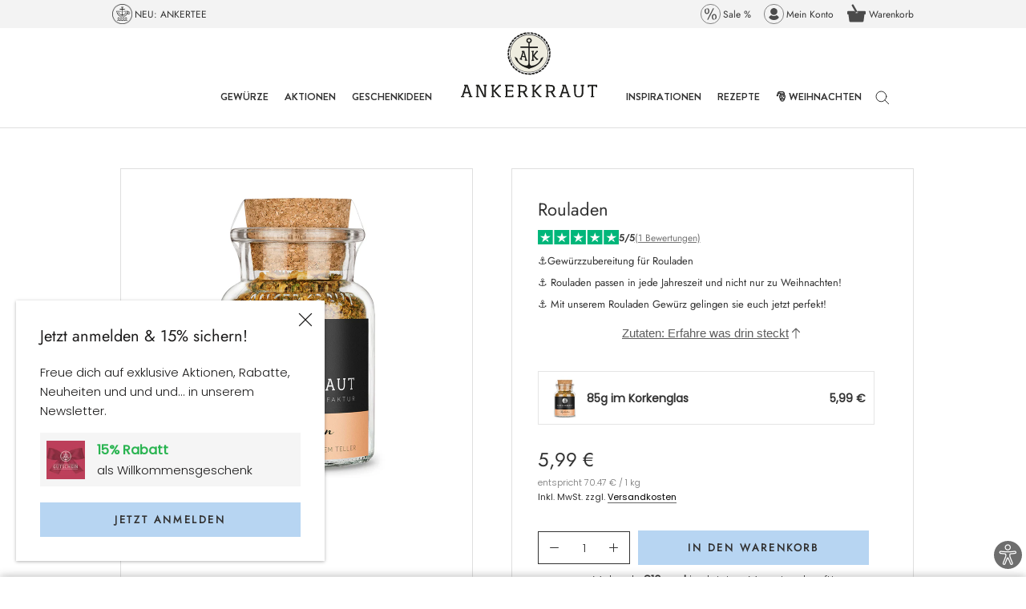

--- FILE ---
content_type: text/html; charset=utf-8
request_url: https://www.ankerkraut.de/collections/kochgewuerze-fuer-rind/products/rouladen-gewuerz
body_size: 103172
content:
<!doctype html>

<html class='no-js' lang='de'>
  <head>
    <script src='//www.ankerkraut.de/cdn/shop/t/72/assets/cmp_load.js?v=54564727988569221311749631878'></script>

    <link rel='preconnect' href='//cdn.shopify.com'>

    <script>
  // document.addEventListener('visitorConsentCollected', (event) => console.log('event detail:', event.detail))
  let consentListener = false

  window.addEventListener('load', async function (event) {
    await window.Shopify.loadFeatures(
      [
        {
          name: 'consent-tracking-api',
          version: '0.1',
        },
      ],
      () => {}
    )
    if (typeof window.Shopify.customerPrivacy !== undefined) {
      initCustomerPrivacy()
    }
  })

  const initCustomerPrivacy = () => {
    let consent = getPurposeConsent()
    let shopify_consent = {
      analytics: consent.messung,
      marketing: consent.marketing,
      preferences: consent.funktion,
      sale_of_data: consent.marketing,
    }

    //console.log('consent', consent, 'shopify consent', shopify_consent)

    window.Shopify.customerPrivacy.setTrackingConsent(shopify_consent, () => {
      /* console.log('Shopify Tracking Updated', consent, shopify_consent)
      console.log('preferencesProcessingAllowed', window.Shopify.customerPrivacy.preferencesProcessingAllowed())
      console.log('analyticsProcessingAllowed', window.Shopify.customerPrivacy.analyticsProcessingAllowed())
      console.log('marketingAllowed', window.Shopify.customerPrivacy.marketingAllowed())
      console.log('saleOfDataAllowed', window.Shopify.customerPrivacy.saleOfDataAllowed()) */
    })
    if (!consentListener) {
      consentUpdate()
    }
  }

  /* const getVendorConsent = (vendor) => {
    return typeof __cmp('getCMPData')?.vendorConsents?.[vendor] !== 'undefined'
  } */

  const getPurposeConsent = () => {
    let myCmp = __cmp('getCMPData')
    let pc = myCmp.purposeConsents
    let vendors = myCmp.vendorConsents // Enthält true für jeden Vendor mit Consent
    let vendorList = myCmp.vendorsList // Enthält alle Vendors mit Name, ID und zugehörigen purposes

    const shopCountry = window.Shopify?.country || 'DE'

    const purposeAggregatorConfig = {
      DE: {
        c51: true,
        c52: true,
        c54: true,
        c55: true,
      },
      CH: {
        c51: true,
        c52: true,
        c54: true,
        c1: true,
      },
      DK: {
        c51: true,
        c1: true,
        c2: true,
        c5: true,
      },
    }

    let purposeAggregator = purposeAggregatorConfig[shopCountry] || purposeAggregatorConfig.DE

    localStorage.setItem('ak_cmp_vendors', JSON.stringify(vendors))

    // Für alle bekannten Vendoren: Wenn sie nicht in vendors sind, haben sie keinen Consent, also alle ihre purposes auf false setzen
    for (let v of vendorList) {
      // console.log(v);
      if (!vendors[v.id]) {
        // console.log(v, "ist false");
        let purposes = v.purposes
        // console.log(purposes);
        for (let p of purposes) {
          // console.log(p, v);
          if (purposeAggregator.hasOwnProperty(p)) {
            purposeAggregator[p] = false
          }
        }
      }
    }

    let consent = {
      funktion: purposeAggregator['c51'],
      marketing: purposeAggregator[shopCountry === 'DK' ? 'c1' : 'c52'] ?? true,
      messung: purposeAggregator[shopCountry === 'DK' ? 'c2' : 'c54'] ?? true,
      andere: purposeAggregator[shopCountry === 'DK' ? 'c5' : shopCountry === 'CH' ? 'c1' : 'c55'] ?? true,
    }
    return consent
  }

  const consentUpdate = () => {
    __cmp('addEventListener', ['consent', initCustomerPrivacy, false], null)
    consentListener = true
  }
</script>

        <meta name="p:domain_verify" content="6b5439e43ee4058faca4378dbcfdbe1f"/>

    <meta charset='utf-8'>
    <meta http-equiv='X-UA-Compatible' content='IE=edge,chrome=1'>
    <meta name='viewport' content='width=device-width, initial-scale=1.0, height=device-height, minimum-scale=1.0'>
    <meta name='theme-color' content=''>

    

    <title>
      Rouladen Gewürz | Für den Weihnachtsschmaus
&vert; Ankerkraut
    </title><meta name='description' content='Rouladen sind der Weihnachtsklassiker schlechthin! Im Ofen oder Schnellkochtopf zubereitet und mit dem Rouladen Gewürz abgerundet. &amp;#10084;'>

    <link rel='sitemap' type='application/xml' title='Sitemap' href='/sitemap.xml'>

    <link rel='canonical' href='https://www.ankerkraut.de/products/rouladen-gewuerz'>
      
      <link rel="alternate" hreflang="x-default" href="https://www.ankerkraut.de/products/rouladen-gewuerz" />
      <link rel="alternate" hreflang="de-de" href="https://www.ankerkraut.de/products/rouladen-gewuerz" />
      <link rel="alternate" hreflang="de-ch" href="https://www.ankerkraut.ch/products/rouladen-gewuerz" />
      

    <link rel='shortcut icon' href='//www.ankerkraut.de/cdn/shop/files/favicon-32x32_96x.png?v=1623654710' type='image/png'>
<meta property='og:type' content='product'>
  <meta property='og:title' content='Rouladen'><meta property='og:image' content='http://www.ankerkraut.de/cdn/shop/files/rouladen-gewuerze-korkenglas-de-59384.jpg?v=1749825988'>
    <meta property='og:image:secure_url' content='https://www.ankerkraut.de/cdn/shop/files/rouladen-gewuerze-korkenglas-de-59384.jpg?v=1749825988'>
    <meta property='og:image:width' content='964'>
    <meta property='og:image:height' content='964'><meta property='product:price:amount' content='5,99'>
  <meta property='product:price:currency' content='EUR'><meta property='og:description' content='Rouladen sind der Weihnachtsklassiker schlechthin! Im Ofen oder Schnellkochtopf zubereitet und mit dem Rouladen Gewürz abgerundet. &amp;#10084;'><meta property='og:url' content='https://www.ankerkraut.de/products/rouladen-gewuerz'>
<meta property='og:site_name' content='Ankerkraut DE'><meta name='twitter:card' content='summary'><meta name='twitter:title' content='Rouladen'>
  <meta name='twitter:description' content='Besuch steht an und du möchtest mal etwas Besonderes auf den Tisch zaubern? Die Möglichkeiten sind vielfältig, aber wir helfen euch bei der Suche der richtigen Speise! Wie wäre es mit saftigen Rouladen mit Rotkohl und Knödeln? Das ist ein Festmahl! Der enthaltene schwarze Pfeffer gibt der Roulade einen unwiderstehlich kräftigen Geschmack und die Röstzwiebeln bringen den absoluten Geschmackskick! Macht es wie Oma - diese Gewürzmischung bringt euch ihre Küche nach Hause! Ein Gaumenschmaus für jeden Rouladen-Liebhaber! '>
  <meta name='twitter:image' content='https://www.ankerkraut.de/cdn/shop/files/rouladen-gewuerze-korkenglas-de-59384_600x600_crop_center.jpg?v=1749825988'>
    <style>
  @font-face {
  font-family: Jost;
  font-weight: 400;
  font-style: normal;
  font-display: fallback;
  src: url("//www.ankerkraut.de/cdn/fonts/jost/jost_n4.d47a1b6347ce4a4c9f437608011273009d91f2b7.woff2") format("woff2"),
       url("//www.ankerkraut.de/cdn/fonts/jost/jost_n4.791c46290e672b3f85c3d1c651ef2efa3819eadd.woff") format("woff");
}

  @font-face {
  font-family: Poppins;
  font-weight: 300;
  font-style: normal;
  font-display: fallback;
  src: url("//www.ankerkraut.de/cdn/fonts/poppins/poppins_n3.05f58335c3209cce17da4f1f1ab324ebe2982441.woff2") format("woff2"),
       url("//www.ankerkraut.de/cdn/fonts/poppins/poppins_n3.6971368e1f131d2c8ff8e3a44a36b577fdda3ff5.woff") format("woff");
}


  @font-face {
  font-family: Poppins;
  font-weight: 400;
  font-style: normal;
  font-display: fallback;
  src: url("//www.ankerkraut.de/cdn/fonts/poppins/poppins_n4.0ba78fa5af9b0e1a374041b3ceaadf0a43b41362.woff2") format("woff2"),
       url("//www.ankerkraut.de/cdn/fonts/poppins/poppins_n4.214741a72ff2596839fc9760ee7a770386cf16ca.woff") format("woff");
}

  @font-face {
  font-family: Poppins;
  font-weight: 300;
  font-style: italic;
  font-display: fallback;
  src: url("//www.ankerkraut.de/cdn/fonts/poppins/poppins_i3.8536b4423050219f608e17f134fe9ea3b01ed890.woff2") format("woff2"),
       url("//www.ankerkraut.de/cdn/fonts/poppins/poppins_i3.0f4433ada196bcabf726ed78f8e37e0995762f7f.woff") format("woff");
}

  @font-face {
  font-family: Poppins;
  font-weight: 400;
  font-style: italic;
  font-display: fallback;
  src: url("//www.ankerkraut.de/cdn/fonts/poppins/poppins_i4.846ad1e22474f856bd6b81ba4585a60799a9f5d2.woff2") format("woff2"),
       url("//www.ankerkraut.de/cdn/fonts/poppins/poppins_i4.56b43284e8b52fc64c1fd271f289a39e8477e9ec.woff") format("woff");
}



  :root {
    --heading-font-family : Jost, sans-serif;
      --heading-font-weight : 400;
      --heading-font-style  : normal;
      --text-font-family : Poppins, sans-serif;
      --text-font-weight : 300;
      --text-font-style  : normal;

      --base-text-font-size   : 15px;
      --default-text-font-size: 14px;

      --labelbackground     : #5c5c5c;
      --labelcolor          : #ffffff;

      --price_highlight     : #008323;--background          : #ffffff;
      --background-rgb      : 255, 255, 255;
      --light-background    : #ffffff;
      --light-background-rgb: 255, 255, 255;
      --heading-color       : #323232;
      --text-color          : #323232;
      --text-color-rgb      : 50, 50, 50;
      --text-color-light    : #757575; 
      --text-color-light-rgb: 117, 117, 117;
      --link-color          : #000000;
      --link-color-rgb      : 0, 0, 0;
      --border-color        : #e0e0e0;
      --border-color-rgb    : 224, 224, 224;

      --button-background    : #5c5c5c;
      --button-background-rgb: 92, 92, 92;
      --button-text-color    : #ffffff;

      --header-background       : #ffffff;
      --header-heading-color    : #323232;
      --header-light-text-color : #757575;
      --header-border-color     : #e0e0e0;

      --footer-background    : #f5f5f5;
      --footer-text-color    : #323232;
      --footer-heading-color : #000000;
      --footer-border-color  : #d8d8d8;

      --navigation-background      : #ffffff;
      --navigation-background-rgb  : 255, 255, 255;
      --navigation-text-color      : #757575;
      /* bfsg contrast: transparenz von 0.5 auf 0.67 geändert */
      --navigation-text-color-light: rgba(117, 117, 117, 0.67);
      --navigation-border-color    : rgba(117, 117, 117, 0.25);

      --newsletter-popup-background     : #ffffff;
      --newsletter-popup-text-color     : #1c1b1b;
      --newsletter-popup-text-color-rgb : 28, 27, 27;

      --secondary-elements-background       : #5c5c5c;
      --secondary-elements-background-rgb   : 92, 92, 92;
      --secondary-elements-text-color       : #ffffff;
      --secondary-elements-text-color-light : rgba(255, 255, 255, 0.5);
      --secondary-elements-border-color     : rgba(255, 255, 255, 0.25);

      --product-sale-price-color    : #f94c43;
      --product-sale-price-color-rgb: 249, 76, 67;

      /* Shopify related variables */
      --payment-terms-background-color: #ffffff;

      /* Products */

      --horizontal-spacing-four-products-per-row: 40px;
      --horizontal-spacing-two-products-per-row : 40px;

      --vertical-spacing-four-products-per-row: 60px;
      --vertical-spacing-two-products-per-row : 75px;

      /* Animation */
      --drawer-transition-timing: cubic-bezier(0.645, 0.045, 0.355, 1);
      --header-base-height: 80px; /* We set a default for browsers that do not support CSS variables */

      /* Cursors */
      --cursor-zoom-in-svg    : url(//www.ankerkraut.de/cdn/shop/t/72/assets/cursor-zoom-in.svg?v=72474858162224141081747911442);
      --cursor-zoom-in-2x-svg : url(//www.ankerkraut.de/cdn/shop/t/72/assets/cursor-zoom-in-2x.svg?v=177773382606362301161747911442);
    }
</style>

<style>
  @font-face {
    font-family: 'Brandon Grotesque-Medium';
    src: url(//www.ankerkraut.de/cdn/shop/t/72/assets/BrandonGrotesque-Medium.eot?v=160642872535087929631687423055);
    src: url(//www.ankerkraut.de/cdn/shop/t/72/assets/BrandonGrotesque-Medium.eot?%23iefix&v=160642872535087929631687423055) format('embedded-opentype'),
      url(//www.ankerkraut.de/cdn/shop/t/72/assets/BrandonGrotesque-Medium.woff2?v=9989092893624048021687423060) format('woff2'),
      url(//www.ankerkraut.de/cdn/shop/t/72/assets/BrandonGrotesque-Medium.woff?v=23675142024536049501687423058) format('woff'),
      url(//www.ankerkraut.de/cdn/shop/t/72/assets/BrandonGrotesque-Medium.ttf?v=50722833454919388881687423061) format('truetype'),
      url(//www.ankerkraut.de/cdn/shop/t/72/assets/BrandonGrotesque-Medium.svg?v=41614574168274579121687423059#BrandonGrotesque-Medium) format('svg');
    font-weight: 500;
    font-style: normal;
    font-display: swap;
  }
  @font-face {
    font-family: 'Brandon Grotesque-bold';
    src: url(//www.ankerkraut.de/cdn/shop/t/72/assets/BrandonGrotesque-Bold.eot?v=58074332310637405341687423062);
    src: url(//www.ankerkraut.de/cdn/shop/t/72/assets/BrandonGrotesque-Bold.eot?%23iefix&v=58074332310637405341687423062) format('embedded-opentype'),
      url(//www.ankerkraut.de/cdn/shop/t/72/assets/BrandonGrotesque-Bold.woff2?v=46265918862826060501687423060) format('woff2'),
      url(//www.ankerkraut.de/cdn/shop/t/72/assets/BrandonGrotesque-Bold.woff?v=31678394379463022331687423061) format('woff'),
      url(//www.ankerkraut.de/cdn/shop/t/72/assets/BrandonGrotesque-Bold.ttf?v=145389114026635370451687423059) format('truetype'),
      url(//www.ankerkraut.de/cdn/shop/t/72/assets/BrandonGrotesque-Bold.svg?v=61547873021154372101687423059#BrandonGrotesque-Bold) format('svg');
    font-weight: bold;
    font-style: normal;
    font-display: swap;
  }

  @font-face {
    font-family: 'Brandon Grotesque-extrabold';
    src: url(//www.ankerkraut.de/cdn/shop/t/72/assets/BrandonGrotesque-Black.eot?v=167189178941840396021687423062);
    src: url(//www.ankerkraut.de/cdn/shop/t/72/assets/BrandonGrotesque-Black.eot?%23iefix&v=167189178941840396021687423062) format('embedded-opentype'),
      url(//www.ankerkraut.de/cdn/shop/t/72/assets/BrandonGrotesque-Black.woff2?v=111431263662985793891687423058) format('woff2'),
      url(//www.ankerkraut.de/cdn/shop/t/72/assets/BrandonGrotesque-Black.woff?v=131276244164618509561687423059) format('woff'),
      url(//www.ankerkraut.de/cdn/shop/t/72/assets/BrandonGrotesque-Black.ttf?v=44153231241491315841687423062) format('truetype'),
      url(//www.ankerkraut.de/cdn/shop/t/72/assets/BrandonGrotesque-Black.svg?v=141085370508278343831687423059#BrandonGrotesque-Black) format('svg');
    font-weight: 900;
    font-style: normal;
    font-display: swap;
  }

  
  .Footer__Inner .Heading, .Header__MainNav .Heading,
  .SidebarMenu__Nav .Collapsible__Button, .SidebarMenu__Nav .Link--primary {
    font-family: Brandon Grotesque-bold;
  }
  
  .trbo-content{
    background-color: #6e6e6e;
    border-color: #ffffff;
    color: #ffffff ;
  }
</style>

<script>
  // IE11 does not have support for CSS variables, so we have to polyfill them
  if (!(((window || {}).CSS || {}).supports && window.CSS.supports('(--a: 0)'))) {
    const script = document.createElement('script');
    script.type = 'text/javascript';
    script.src = 'https://cdn.jsdelivr.net/npm/css-vars-ponyfill@2';
    script.onload = function() {
      cssVars({});
    };

    document.getElementsByTagName('head')[0].appendChild(script);
  }
</script>


<script>
  // This allows to expose several variables to the global scope, to be used in scripts
  window.theme = {
    pageType: "product",
    moneyFormat: "{{amount_with_comma_separator}} €",
    moneyWithCurrencyFormat: "{{amount_with_comma_separator}} €",
    productImageSize: "natural",
    searchMode: "product,article,page,collection",
    showPageTransition: false,
    showElementStaggering: false,
    showImageZooming: true
  };

  window.routes = {
    rootUrl: "\/",
    rootUrlWithoutSlash: '',
    cartUrl: "\/cart",
    cartAddUrl: "\/cart\/add",
    cartChangeUrl: "\/cart\/change",
    searchUrl: "\/search",
    productRecommendationsUrl: "\/recommendations\/products"
  };

  window.languages = {
    cartAddNote: "Bestellnotiz hinzufügen",
    cartEditNote: "Bestellnotiz bearbeiten",
    productImageLoadingError: "Dieses Bild konnte nicht geladen werden. Bitte versuche die Seite neu zu laden.",
    productFormAddToCart: "In den Warenkorb",
    productFormUnavailable: "Nicht verfügbar",
    productFormSoldOut: "Ausverkauft",
    shippingEstimatorOneResult: "1 Option verfügbar:",
    shippingEstimatorMoreResults: "{{count}} Optionen verfügbar:",
    shippingEstimatorNoResults: "Es konnte kein Versand gefunden werden"
  };

  window.lazySizesConfig = {
    loadHidden: false,
    hFac: 0.5,
    expFactor: 2,
    ricTimeout: 150,
    lazyClass: 'Image--lazyLoad',
    loadingClass: 'Image--lazyLoading',
    loadedClass: 'Image--lazyLoaded'
  };

  document.documentElement.className = document.documentElement.className.replace('no-js', 'js');
  document.documentElement.style.setProperty('--window-height', window.innerHeight + 'px');

  // We do a quick detection of some features (we could use Modernizr but for so little...)
  (function() {
    document.documentElement.className += ((window.CSS && window.CSS.supports('(position: sticky) or (position: -webkit-sticky)')) ? ' supports-sticky' : ' no-supports-sticky');
    document.documentElement.className += (window.matchMedia('(-moz-touch-enabled: 1), (hover: none)')).matches ? ' no-supports-hover' : ' supports-hover';
  }());
</script>

<script>
  (function () {
    window.onpageshow = function () {
      if (window.theme.showPageTransition) {
        var pageTransition = document.querySelector('.PageTransition');

        if (pageTransition) {
          pageTransition.style.visibility = 'visible';
          pageTransition.style.opacity = '0';
        }
      }

      // When the page is loaded from the cache, we have to reload the cart content
      document.documentElement.dispatchEvent(new CustomEvent('cart:refresh', {
        bubbles: true
      }));
    };
  })();
</script>

    <script>window.performance && window.performance.mark && window.performance.mark('shopify.content_for_header.start');</script><meta id="shopify-digital-wallet" name="shopify-digital-wallet" content="/57259098282/digital_wallets/dialog">
<meta name="shopify-checkout-api-token" content="512992c008dd121ab8b3bead717447d0">
<meta id="in-context-paypal-metadata" data-shop-id="57259098282" data-venmo-supported="false" data-environment="production" data-locale="de_DE" data-paypal-v4="true" data-currency="EUR">
<link rel="alternate" type="application/json+oembed" href="https://www.ankerkraut.de/products/rouladen-gewuerz.oembed">
<script async="async" src="/checkouts/internal/preloads.js?locale=de-DE"></script>
<script id="apple-pay-shop-capabilities" type="application/json">{"shopId":57259098282,"countryCode":"DE","currencyCode":"EUR","merchantCapabilities":["supports3DS"],"merchantId":"gid:\/\/shopify\/Shop\/57259098282","merchantName":"Ankerkraut DE","requiredBillingContactFields":["postalAddress","email"],"requiredShippingContactFields":["postalAddress","email"],"shippingType":"shipping","supportedNetworks":["visa","maestro","masterCard","amex"],"total":{"type":"pending","label":"Ankerkraut DE","amount":"1.00"},"shopifyPaymentsEnabled":true,"supportsSubscriptions":true}</script>
<script id="shopify-features" type="application/json">{"accessToken":"512992c008dd121ab8b3bead717447d0","betas":["rich-media-storefront-analytics"],"domain":"www.ankerkraut.de","predictiveSearch":true,"shopId":57259098282,"locale":"de"}</script>
<script>var Shopify = Shopify || {};
Shopify.shop = "ankerkraut.myshopify.com";
Shopify.locale = "de";
Shopify.currency = {"active":"EUR","rate":"1.0"};
Shopify.country = "DE";
Shopify.theme = {"name":"Shopifinity\/de","id":143727427848,"schema_name":"Prestige","schema_version":"4.14.1","theme_store_id":null,"role":"main"};
Shopify.theme.handle = "null";
Shopify.theme.style = {"id":null,"handle":null};
Shopify.cdnHost = "www.ankerkraut.de/cdn";
Shopify.routes = Shopify.routes || {};
Shopify.routes.root = "/";</script>
<script type="module">!function(o){(o.Shopify=o.Shopify||{}).modules=!0}(window);</script>
<script>!function(o){function n(){var o=[];function n(){o.push(Array.prototype.slice.apply(arguments))}return n.q=o,n}var t=o.Shopify=o.Shopify||{};t.loadFeatures=n(),t.autoloadFeatures=n()}(window);</script>
<script id="shop-js-analytics" type="application/json">{"pageType":"product"}</script>
<script defer="defer" async type="module" src="//www.ankerkraut.de/cdn/shopifycloud/shop-js/modules/v2/client.init-shop-cart-sync_KNlu3ypL.de.esm.js"></script>
<script defer="defer" async type="module" src="//www.ankerkraut.de/cdn/shopifycloud/shop-js/modules/v2/chunk.common_SKKNcA3B.esm.js"></script>
<script type="module">
  await import("//www.ankerkraut.de/cdn/shopifycloud/shop-js/modules/v2/client.init-shop-cart-sync_KNlu3ypL.de.esm.js");
await import("//www.ankerkraut.de/cdn/shopifycloud/shop-js/modules/v2/chunk.common_SKKNcA3B.esm.js");

  window.Shopify.SignInWithShop?.initShopCartSync?.({"fedCMEnabled":true,"windoidEnabled":true});

</script>
<script id="__st">var __st={"a":57259098282,"offset":3600,"reqid":"ab5e52b8-08bc-45a9-9af8-0f25fe9d1bee-1766677165","pageurl":"www.ankerkraut.de\/collections\/kochgewuerze-fuer-rind\/products\/rouladen-gewuerz","u":"c16afdfba75c","p":"product","rtyp":"product","rid":6857053044906};</script>
<script>window.ShopifyPaypalV4VisibilityTracking = true;</script>
<script id="form-persister">!function(){'use strict';const t='contact',e='new_comment',n=[[t,t],['blogs',e],['comments',e],[t,'customer']],o='password',r='form_key',c=['recaptcha-v3-token','g-recaptcha-response','h-captcha-response',o],s=()=>{try{return window.sessionStorage}catch{return}},i='__shopify_v',u=t=>t.elements[r],a=function(){const t=[...n].map((([t,e])=>`form[action*='/${t}']:not([data-nocaptcha='true']) input[name='form_type'][value='${e}']`)).join(',');var e;return e=t,()=>e?[...document.querySelectorAll(e)].map((t=>t.form)):[]}();function m(t){const e=u(t);a().includes(t)&&(!e||!e.value)&&function(t){try{if(!s())return;!function(t){const e=s();if(!e)return;const n=u(t);if(!n)return;const o=n.value;o&&e.removeItem(o)}(t);const e=Array.from(Array(32),(()=>Math.random().toString(36)[2])).join('');!function(t,e){u(t)||t.append(Object.assign(document.createElement('input'),{type:'hidden',name:r})),t.elements[r].value=e}(t,e),function(t,e){const n=s();if(!n)return;const r=[...t.querySelectorAll(`input[type='${o}']`)].map((({name:t})=>t)),u=[...c,...r],a={};for(const[o,c]of new FormData(t).entries())u.includes(o)||(a[o]=c);n.setItem(e,JSON.stringify({[i]:1,action:t.action,data:a}))}(t,e)}catch(e){console.error('failed to persist form',e)}}(t)}const f=t=>{if('true'===t.dataset.persistBound)return;const e=function(t,e){const n=function(t){return'function'==typeof t.submit?t.submit:HTMLFormElement.prototype.submit}(t).bind(t);return function(){let t;return()=>{t||(t=!0,(()=>{try{e(),n()}catch(t){(t=>{console.error('form submit failed',t)})(t)}})(),setTimeout((()=>t=!1),250))}}()}(t,(()=>{m(t)}));!function(t,e){if('function'==typeof t.submit&&'function'==typeof e)try{t.submit=e}catch{}}(t,e),t.addEventListener('submit',(t=>{t.preventDefault(),e()})),t.dataset.persistBound='true'};!function(){function t(t){const e=(t=>{const e=t.target;return e instanceof HTMLFormElement?e:e&&e.form})(t);e&&m(e)}document.addEventListener('submit',t),document.addEventListener('DOMContentLoaded',(()=>{const e=a();for(const t of e)f(t);var n;n=document.body,new window.MutationObserver((t=>{for(const e of t)if('childList'===e.type&&e.addedNodes.length)for(const t of e.addedNodes)1===t.nodeType&&'FORM'===t.tagName&&a().includes(t)&&f(t)})).observe(n,{childList:!0,subtree:!0,attributes:!1}),document.removeEventListener('submit',t)}))}()}();</script>
<script integrity="sha256-4kQ18oKyAcykRKYeNunJcIwy7WH5gtpwJnB7kiuLZ1E=" data-source-attribution="shopify.loadfeatures" defer="defer" src="//www.ankerkraut.de/cdn/shopifycloud/storefront/assets/storefront/load_feature-a0a9edcb.js" crossorigin="anonymous"></script>
<script data-source-attribution="shopify.dynamic_checkout.dynamic.init">var Shopify=Shopify||{};Shopify.PaymentButton=Shopify.PaymentButton||{isStorefrontPortableWallets:!0,init:function(){window.Shopify.PaymentButton.init=function(){};var t=document.createElement("script");t.src="https://www.ankerkraut.de/cdn/shopifycloud/portable-wallets/latest/portable-wallets.de.js",t.type="module",document.head.appendChild(t)}};
</script>
<script data-source-attribution="shopify.dynamic_checkout.buyer_consent">
  function portableWalletsHideBuyerConsent(e){var t=document.getElementById("shopify-buyer-consent"),n=document.getElementById("shopify-subscription-policy-button");t&&n&&(t.classList.add("hidden"),t.setAttribute("aria-hidden","true"),n.removeEventListener("click",e))}function portableWalletsShowBuyerConsent(e){var t=document.getElementById("shopify-buyer-consent"),n=document.getElementById("shopify-subscription-policy-button");t&&n&&(t.classList.remove("hidden"),t.removeAttribute("aria-hidden"),n.addEventListener("click",e))}window.Shopify?.PaymentButton&&(window.Shopify.PaymentButton.hideBuyerConsent=portableWalletsHideBuyerConsent,window.Shopify.PaymentButton.showBuyerConsent=portableWalletsShowBuyerConsent);
</script>
<script data-source-attribution="shopify.dynamic_checkout.cart.bootstrap">document.addEventListener("DOMContentLoaded",(function(){function t(){return document.querySelector("shopify-accelerated-checkout-cart, shopify-accelerated-checkout")}if(t())Shopify.PaymentButton.init();else{new MutationObserver((function(e,n){t()&&(Shopify.PaymentButton.init(),n.disconnect())})).observe(document.body,{childList:!0,subtree:!0})}}));
</script>
<link id="shopify-accelerated-checkout-styles" rel="stylesheet" media="screen" href="https://www.ankerkraut.de/cdn/shopifycloud/portable-wallets/latest/accelerated-checkout-backwards-compat.css" crossorigin="anonymous">
<style id="shopify-accelerated-checkout-cart">
        #shopify-buyer-consent {
  margin-top: 1em;
  display: inline-block;
  width: 100%;
}

#shopify-buyer-consent.hidden {
  display: none;
}

#shopify-subscription-policy-button {
  background: none;
  border: none;
  padding: 0;
  text-decoration: underline;
  font-size: inherit;
  cursor: pointer;
}

#shopify-subscription-policy-button::before {
  box-shadow: none;
}

      </style>

<script>window.performance && window.performance.mark && window.performance.mark('shopify.content_for_header.end');</script>

    <link rel='preload' href='//www.ankerkraut.de/cdn/shop/t/72/assets/BrandonGrotesque-Bold.woff2?v=46265918862826060501687423060' as='font' type='font/woff2' crossorigin>
    <link rel='preload' href='//www.ankerkraut.de/cdn/fonts/jost/jost_n4.d47a1b6347ce4a4c9f437608011273009d91f2b7.woff2' as='font' type='font/woff2' crossorigin>
    <link rel='preload' href='//www.ankerkraut.de/cdn/fonts/poppins/poppins_n3.05f58335c3209cce17da4f1f1ab324ebe2982441.woff2' as='font' type='font/woff2' crossorigin>
    <link rel='preload' href='//www.ankerkraut.de/cdn/fonts/poppins/poppins_n4.0ba78fa5af9b0e1a374041b3ceaadf0a43b41362.woff2' as='font' type='font/woff2' crossorigin>

    
      <link rel='preload' href='//www.ankerkraut.de/cdn/shop/files/rouladen-gewuerze-korkenglas-de-59384.jpg?v=1749825988&width=800' as='image'>
    
    
    
    

    
    <script type='text/javascript'>
  let iTaT_active = false;
  let iTaT_one = false;
  let iTaT_one_ifid = parseInt(42626016346282);
  let iTaT_one_addid = parseInt(null);
  let iTaT_two = false;
  let iTaT_two_ifid = parseInt(null);
  let iTaT_two_addid = parseInt(null);
  let iTaT_three = false;
  let iTaT_three_ifid = parseInt(null);
  let iTaT_three_addid = parseInt(null);

  // Begin of DeliveryTracker
  const aovb_settings = {"bottom_bar_active":true,"cart_active":true,"free_delivery_text":"Mit diesem Produkt sparst du die Versandkosten!","pdp_active":true,"progbar_endtext":"❤️ Glückwunsch! Du sparst die Versandkosten","progbar_starttext":"🎁Gratis Produkt ab 30€!","progbar_starttext_active":true}
  const deliveryTracker_countrycode = "DE"
  const aovb_limits = []
  const ignoreaov_products = []
  let fv = {}
    fv = {"limit":30,"list_reached_text":"Gratis Produkt hinzugefügt!","list_text":"Gratis Produkt ab +$+ €!","product":"gid:\/\/shopify\/Product\/10657994014984","progbar_text":"😍 Noch +$+ € für ein gratis Produkt!","variant":"gid:\/\/shopify\/ProductVariant\/53003781374216"}
    fv.variantId = parseInt(53003781374216)
    fv.availability = true

    fv.type = 'product'
    fv.addLocked = false
    fv.image = '<img src="//www.ankerkraut.de/cdn/shop/files/72717-de-72717.jpg?crop=center&height=100&v=1766072749&width=100" alt="Limited Edition - Freibad Pommes, 150g im Korkenglas" />'
    aovb_limits.push(fv)
  
    fv = {"limit":55,"list_reached_text":"Gratis Streuaufsätze hinzugefügt!","list_text":"Gratis Geschenk ab +$+ €!","product":"gid:\/\/shopify\/Product\/7095793221802","progbar_text":"😍 Noch +$+ € für ein gratis Geschenk!\t","variant":"gid:\/\/shopify\/ProductVariant\/41873453088938"}
    fv.variantId = parseInt(41873453088938)
    fv.availability = true

    fv.type = 'product'
    fv.addLocked = false
    fv.image = '<img src="//www.ankerkraut.de/cdn/shop/files/31561-de-31561.jpg?crop=center&height=100&v=1749826015&width=100" alt="Korkenglas Streuaufsatz, 3er-Set 3 Lochgrößen" />'
    aovb_limits.push(fv)
  
    fv = {"limit":70,"list_reached_text":"Gratis Mystery Box hinzugefügt!","list_text":"Gratis Mystery Box ab +$+ €!","product":"gid:\/\/shopify\/Product\/9570397028616","progbar_text":"😍 Noch +$+ € für eine weitere gratis Zugabe!","variant":"gid:\/\/shopify\/ProductVariant\/50408694743304"}
    fv.variantId = parseInt(50408694743304)
    fv.availability = true

    fv.type = 'product'
    fv.addLocked = false
    fv.image = '<img src="//www.ankerkraut.de/cdn/shop/files/mystery-boxlimited--de-62320.jpg?crop=center&height=100&v=1749826069&width=100" alt="Mystery Box - Limited Edition" />'
    aovb_limits.push(fv)
  // shipping for country: de, test: DE,AT
fv = {"country_code":"DE,AT","limit":40,"list_reached_text":"Der Versand ist für dich kostenlos!","list_text":"Gratis Versand ab +$+ €!","progbar_text":"😍 Noch +$+ € für gratis Versand!"}
      fv.type = 'shipping'
      fv.addLocked = false
      aovb_limits.push(fv)

  aovb_limits.push(
    {
      list_text: '',
      list_text_reached: '',
      progbar_text: aovb_settings.progbar_starttext,
      type: 'minimum',
      limit: 0,
      addLocked: false
    }
  )

  aovb_limits.push(
    {
      list_text: '',
      list_text_reached: '',
      progbar_text: aovb_settings.progbar_endtext,
      type: 'maximum',
      limit: 999999,
      addLocked: false
    }
  )

  aovb_limits.sort((a,b) => a.limit - b.limit);
  // console.log(aovb_limits)
  // End of DeliveryTracker
    ignoreaov_products.push(9411342139656)
    ignoreaov_products.push(10473897328904)
    ignoreaov_products.push(9411342303496)
    ignoreaov_products.push(9411342237960)
    ignoreaov_products.push(8377822150920)
    ignoreaov_products.push(10479382954248)
    ignoreaov_products.push(10364416819464)
    ignoreaov_products.push(10538131489032)
    ignoreaov_products.push(10583272227080)
    ignoreaov_products.push(10558827331848)
    ignoreaov_products.push(10562426503432)
    ignoreaov_products.push(10562426536200)

  let TopNotification_active = false;
  let InventoryCounter_active = false;
  let InventoryCounter_product = null;
  let InventoryCounter_finished = "Alle limitierten Artikel sind bereits ausverkauft";
  let InventoryCounter_total = "2000";
  let InventoryCounter_deduct = "1500";
  let InventoryCounter_current = 381;
  // Progressbar im Checkout > Wandelt die Breadcrumb in eine Timeline mit Bubbles
  let Progressbar_active = false;
  let cart_at_pageload = {"note":null,"attributes":{},"original_total_price":0,"total_price":0,"total_discount":0,"total_weight":0.0,"item_count":0,"items":[],"requires_shipping":false,"currency":"EUR","items_subtotal_price":0,"cart_level_discount_applications":[],"checkout_charge_amount":0};
  // Produktfinder
  let notice_on = "eigenschaften";

  const productBaseWeight = "85 g";
</script>


    
    <script>
  document.addEventListener('DOMContentLoaded', () => {
      const labelSettings = [
        { label: "Xmas Mystery Box - TIPP", bgColor: "#f29778", textColor: "#000000" },
        { label: "Gewürz-Set Konfigurator - NEU", bgColor: "#b7d5f2", textColor: "#303030" },
        { label: "Nachfüllbeutel - TIPP", bgColor: "#d0d45e", textColor: "#303030" },
        { label: "Gewürze retten \u0026 sparen - HOT", bgColor: "#ef887e", textColor: "#303030" }
      ].filter(setting => setting.label);

      const headerMainNav = document.querySelectorAll('.Header__MainNav');
      const sideBar = document.querySelector('.SidebarMenu');
      const sideBarNav = sideBar.querySelectorAll('.SidebarMenu__Nav');

      function applyLabel(element, labelText, bgColor, textColor) {
        const labelElement = document.createElement('span');
        element.classList.add('flex');
        labelElement.classList.add('menu-label');
        labelElement.textContent = labelText;
        labelElement.style.backgroundColor = bgColor;
        labelElement.style.color = textColor;
        element.appendChild(labelElement);
      }

      function processMenuItems(items, labelParts, bgColor, textColor) {
        items.forEach(item => {
          const menuItemText = item.textContent.trim();
          if (menuItemText === labelParts[0]) {
            applyLabel(item, labelParts[1], bgColor, textColor);
          }
        });
      }

      function processSidebarItems(items, labelParts, bgColor, textColor) {
        items.forEach(item => {
          const aTags = item.querySelectorAll('a');
          processMenuItems(aTags, labelParts, bgColor, textColor);
        });
      }

      labelSettings.forEach(({ label, bgColor, textColor }) => {
        const labelParts = label.split(' - ').map(part => part.trim());

        headerMainNav.forEach(nav => {
          const linklistItems = nav.querySelectorAll('.Linklist .Linklist__Item');
          processMenuItems(linklistItems, labelParts, bgColor, textColor);
        });

        sideBarNav.forEach(submenu => {
          const collapsibleItems = submenu.querySelectorAll('.Collapsible.submenu .Collapsible__Inner .Collapsible__Content .Collapsible');
          processSidebarItems(collapsibleItems, labelParts, bgColor, textColor);
        });
      });
    });
</script>


    <script
      src='https://cdnjs.cloudflare.com/polyfill/v3/polyfill.min.js?version=4.8.0&features=fetch,Element.prototype.closest,Element.prototype.remove,Element.prototype.classList,Array.prototype.includes,Array.prototype.fill,Object.assign,CustomEvent,IntersectionObserver,IntersectionObserverEntry,URL,default,WebAnimations'
      defer></script>
    <script src='//www.ankerkraut.de/cdn/shop/t/72/assets/jquery-3.5.1.min.js?v=133494139889153862371687423058' defer></script>

    
    

    
    

    <!-- Cleverpush Worker Js path: //www.ankerkraut.de/cdn/shop/t/72/assets/cleverpush-worker.js?v=171700049691556088171723799192 -->
    <script src='//www.ankerkraut.de/cdn/shop/t/72/assets/lazysizes.min.js?v=174358363404432586981687423055' defer></script>
    <script src='//www.ankerkraut.de/cdn/shop/t/72/assets/libs.min.js?v=26178543184394469741687423061' defer></script>
    <script src='//www.ankerkraut.de/cdn/shop/t/72/assets/theme.js?v=42019434369844781131764080845' defer></script>
    <script src='//www.ankerkraut.de/cdn/shop/t/72/assets/nestle_shops_switzerland_consolidated.js?v=40248072159784940511715673863' defer></script>
    <script src='//www.ankerkraut.de/cdn/shop/t/72/assets/custom.js?v=104440283954112560001765889968' defer></script>
    <script src='//www.ankerkraut.de/cdn/shop/t/72/assets/cart-countdown.js?v=176544250761731629441700755750' defer></script>
    <script src='//www.ankerkraut.de/cdn/shop/t/72/assets/autoAdd.js?v=10722153189616559051736149743' defer></script>
    <script src='//www.ankerkraut.de/cdn/shop/t/72/assets/search.js?v=18136183537609842741763480730' defer></script>
    <script src='//www.ankerkraut.de/cdn/shop/t/72/assets/meilisearch.js?v=52883736094988383171764001341' defer></script>
    <script src='//www.ankerkraut.de/cdn/shop/t/72/assets/alpine.min.js?v=40703660540742332201713972591' defer></script>
    <script src='//www.ankerkraut.de/cdn/shop/t/72/assets/lottie.min.js?v=15501302311925887981732180850' defer></script>
    <script src='//www.ankerkraut.de/cdn/shop/t/72/assets/payback.js?v=173568138523812450361736858407' defer></script>
    <script src='//www.ankerkraut.de/cdn/shop/t/72/assets/chatbot.js?v=54592082191758819671763480727'></script>

    

  <script type='application/ld+json'>
    {
      "@context": "http://schema.org",
      "@type": "Product",
    "offers": [{
          "@type": "Offer",
          "name": "85g im Korkenglas",
          "availability":"https://schema.org/InStock",
          "price": 5.99,
          "priceCurrency": "EUR",
          "priceValidUntil": "2026-01-04","sku": "4680-4260347890016","url": "/products/rouladen-gewuerz?variant=40910637301930"
        }
],
      "gtin13": "4260347890016",
      "productId": "4260347890016",
    "brand": {
      "@type": "Brand",
      "name": "Ankerkraut"
    },
    "name": "Rouladen",
    "description": "Besuch steht an und du möchtest mal etwas Besonderes auf den Tisch zaubern? Die Möglichkeiten sind vielfältig, aber wir helfen euch bei der Suche der richtigen Speise! Wie wäre es mit saftigen Rouladen mit Rotkohl und Knödeln? Das ist ein Festmahl! Der enthaltene schwarze Pfeffer gibt der Roulade einen unwiderstehlich kräftigen Geschmack und die Röstzwiebeln bringen den absoluten Geschmackskick! Macht es wie Oma - diese Gewürzmischung bringt euch ihre Küche nach Hause! Ein Gaumenschmaus für jeden Rouladen-Liebhaber! ",
    "category": "",
    "url": "/products/rouladen-gewuerz",
    "sku": "4680-4260347890016",
    "image": {
      "@type": "ImageObject",
      "url": "https://www.ankerkraut.de/cdn/shop/files/rouladen-gewuerze-korkenglas-de-59384_1024x.jpg?v=1749825988",
      "image": "https://www.ankerkraut.de/cdn/shop/files/rouladen-gewuerze-korkenglas-de-59384_1024x.jpg?v=1749825988",
      "name": "Rouladen Gewürze von Ankerkraut im Korkenglas auf weißem Hintergrund.",
      "width": "1024",
      "height": "1024"
    
    },
    "aggregateRating": {
      "@type": "AggregateRating",
      "ratingValue": "5",
      "bestRating": "5",
      "worstRating": "1",
      "ratingCount": "1"
    
    }
    }
  </script>



  <script type='application/ld+json'>
    {
      "@context": "http://schema.org",
      "@type": "BreadcrumbList",
  "itemListElement": [{
      "@type": "ListItem",
      "position": 1,
      "name": "Translation missing: de.general.breadcrumb.home",
      "item": "https://www.ankerkraut.de"
    },{
          "@type": "ListItem",
          "position": 2,
          "name": "Kochgewürze für Rind",
          "item": "https://www.ankerkraut.de/collections/kochgewuerze-fuer-rind"
        }, {
          "@type": "ListItem",
          "position": 3,
          "name": "Rouladen",
          "item": "https://www.ankerkraut.de/collections/kochgewuerze-fuer-rind/products/rouladen-gewuerz"
        }]
    }
  </script>


    <script type='text/plain' data-cmp-src='https://try.abtasty.com/1fdf43c88522a2415335a681831d8e44.js' class='cmplazyload' data-cmp-vendor='s68'></script>

    

    <link rel='stylesheet' href='//www.ankerkraut.de/cdn/shop/t/72/assets/theme.css?v=136501660458950248791766051504'>
    <link rel='stylesheet' href='//www.ankerkraut.de/cdn/shop/t/72/assets/autoAdd.css?v=76193162913544616391747910818'>
    <link rel='stylesheet' href='//www.ankerkraut.de/cdn/shop/t/72/assets/ABTasty_import.css?v=39605837025456620331687770959'>

    <link rel='stylesheet' type='text/css' href=' //www.ankerkraut.de/cdn/shop/t/72/assets/splide.css?v=53581035161647278511713972595'>
    <link rel='stylesheet' type='text/css' href=' //www.ankerkraut.de/cdn/shop/t/72/assets/splide-ak.css?v=86617524391626556491756297677'>
    <link rel='preload' href='//www.ankerkraut.de/cdn/shop/t/72/assets/splide.min.js?v=16697296497038127901713972596' as='script'>
    <link rel='preload' href='//www.ankerkraut.de/cdn/shop/t/72/assets/splide-ak.js?v=162233206530776210851737120008' as='script'>
    <script src='//www.ankerkraut.de/cdn/shop/t/72/assets/splide.min.js?v=16697296497038127901713972596' defer></script>
    <script src='//www.ankerkraut.de/cdn/shop/t/72/assets/splide-ak.js?v=162233206530776210851737120008' defer></script>

    <script async src='https://access.eye-able.com/configs/www.ankerkraut.de.js'></script><script async src="https://cdn.eye-able.com/configs/www.ankerkraut.de.js"></script>
    <script async src="https://cdn.eye-able.com/public/js/eyeAble.js"></script> 

    <link type='text/css' href='//www.ankerkraut.de/cdn/shop/t/72/assets/custom_styles.css?v=78386360078804404021765889968' rel='stylesheet'>

    
  <!-- BEGIN app block: shopify://apps/recobounce/blocks/recobounce/84c9eb95-7050-4505-bd0c-9e1e9bb08f75 --><script type="text/javascript" src="https://app.recobounce.com/script/main.js?shop=ankerkraut.myshopify.com" async></script>



<!-- END app block --><!-- BEGIN app block: shopify://apps/elevar-conversion-tracking/blocks/dataLayerEmbed/bc30ab68-b15c-4311-811f-8ef485877ad6 -->



<script type="module" dynamic>
  const configUrl = "/a/elevar/static/configs/1e2d14884abf5e388296f1a154d4f541c1291fae/config.js";
  const config = (await import(configUrl)).default;
  const scriptUrl = config.script_src_app_theme_embed;

  if (scriptUrl) {
    const { handler } = await import(scriptUrl);

    await handler(
      config,
      {
        cartData: {
  marketId: "12189866",
  attributes:{},
  cartTotal: "0.0",
  currencyCode:"EUR",
  items: []
}
,
        user: {cartTotal: "0.0",
    currencyCode:"EUR",customer: {},
}
,
        isOnCartPage:false,
        collectionView:null,
        searchResultsView:null,
        productView:{
    attributes:{},
    currencyCode:"EUR",defaultVariant: {id:"4680-4260347890016",name:"Rouladen",
        brand:"Ankerkraut",
        category:"",
        variant:"85g im Korkenglas",
        price: "5.99",
        productId: "6857053044906",
        variantId: "40910637301930",
        compareAtPrice: "5.99",image:"\/\/www.ankerkraut.de\/cdn\/shop\/files\/rouladen-gewuerze-korkenglas-de-59384.jpg?v=1749825988",url:"\/products\/rouladen-gewuerz?variant=40910637301930"},items: [{id:"4680-4260347890016",name:"Rouladen",
          brand:"Ankerkraut",
          category:"",
          variant:"85g im Korkenglas",
          price: "5.99",
          productId: "6857053044906",
          variantId: "40910637301930",
          compareAtPrice: "5.99",image:"\/\/www.ankerkraut.de\/cdn\/shop\/files\/rouladen-gewuerze-korkenglas-de-59384.jpg?v=1749825988",url:"\/products\/rouladen-gewuerz?variant=40910637301930"},]
  },
        checkoutComplete: null
      }
    );
  }
</script>


<!-- END app block --><link href="https://monorail-edge.shopifysvc.com" rel="dns-prefetch">
<script>(function(){if ("sendBeacon" in navigator && "performance" in window) {try {var session_token_from_headers = performance.getEntriesByType('navigation')[0].serverTiming.find(x => x.name == '_s').description;} catch {var session_token_from_headers = undefined;}var session_cookie_matches = document.cookie.match(/_shopify_s=([^;]*)/);var session_token_from_cookie = session_cookie_matches && session_cookie_matches.length === 2 ? session_cookie_matches[1] : "";var session_token = session_token_from_headers || session_token_from_cookie || "";function handle_abandonment_event(e) {var entries = performance.getEntries().filter(function(entry) {return /monorail-edge.shopifysvc.com/.test(entry.name);});if (!window.abandonment_tracked && entries.length === 0) {window.abandonment_tracked = true;var currentMs = Date.now();var navigation_start = performance.timing.navigationStart;var payload = {shop_id: 57259098282,url: window.location.href,navigation_start,duration: currentMs - navigation_start,session_token,page_type: "product"};window.navigator.sendBeacon("https://monorail-edge.shopifysvc.com/v1/produce", JSON.stringify({schema_id: "online_store_buyer_site_abandonment/1.1",payload: payload,metadata: {event_created_at_ms: currentMs,event_sent_at_ms: currentMs}}));}}window.addEventListener('pagehide', handle_abandonment_event);}}());</script>
<script id="web-pixels-manager-setup">(function e(e,d,r,n,o){if(void 0===o&&(o={}),!Boolean(null===(a=null===(i=window.Shopify)||void 0===i?void 0:i.analytics)||void 0===a?void 0:a.replayQueue)){var i,a;window.Shopify=window.Shopify||{};var t=window.Shopify;t.analytics=t.analytics||{};var s=t.analytics;s.replayQueue=[],s.publish=function(e,d,r){return s.replayQueue.push([e,d,r]),!0};try{self.performance.mark("wpm:start")}catch(e){}var l=function(){var e={modern:/Edge?\/(1{2}[4-9]|1[2-9]\d|[2-9]\d{2}|\d{4,})\.\d+(\.\d+|)|Firefox\/(1{2}[4-9]|1[2-9]\d|[2-9]\d{2}|\d{4,})\.\d+(\.\d+|)|Chrom(ium|e)\/(9{2}|\d{3,})\.\d+(\.\d+|)|(Maci|X1{2}).+ Version\/(15\.\d+|(1[6-9]|[2-9]\d|\d{3,})\.\d+)([,.]\d+|)( \(\w+\)|)( Mobile\/\w+|) Safari\/|Chrome.+OPR\/(9{2}|\d{3,})\.\d+\.\d+|(CPU[ +]OS|iPhone[ +]OS|CPU[ +]iPhone|CPU IPhone OS|CPU iPad OS)[ +]+(15[._]\d+|(1[6-9]|[2-9]\d|\d{3,})[._]\d+)([._]\d+|)|Android:?[ /-](13[3-9]|1[4-9]\d|[2-9]\d{2}|\d{4,})(\.\d+|)(\.\d+|)|Android.+Firefox\/(13[5-9]|1[4-9]\d|[2-9]\d{2}|\d{4,})\.\d+(\.\d+|)|Android.+Chrom(ium|e)\/(13[3-9]|1[4-9]\d|[2-9]\d{2}|\d{4,})\.\d+(\.\d+|)|SamsungBrowser\/([2-9]\d|\d{3,})\.\d+/,legacy:/Edge?\/(1[6-9]|[2-9]\d|\d{3,})\.\d+(\.\d+|)|Firefox\/(5[4-9]|[6-9]\d|\d{3,})\.\d+(\.\d+|)|Chrom(ium|e)\/(5[1-9]|[6-9]\d|\d{3,})\.\d+(\.\d+|)([\d.]+$|.*Safari\/(?![\d.]+ Edge\/[\d.]+$))|(Maci|X1{2}).+ Version\/(10\.\d+|(1[1-9]|[2-9]\d|\d{3,})\.\d+)([,.]\d+|)( \(\w+\)|)( Mobile\/\w+|) Safari\/|Chrome.+OPR\/(3[89]|[4-9]\d|\d{3,})\.\d+\.\d+|(CPU[ +]OS|iPhone[ +]OS|CPU[ +]iPhone|CPU IPhone OS|CPU iPad OS)[ +]+(10[._]\d+|(1[1-9]|[2-9]\d|\d{3,})[._]\d+)([._]\d+|)|Android:?[ /-](13[3-9]|1[4-9]\d|[2-9]\d{2}|\d{4,})(\.\d+|)(\.\d+|)|Mobile Safari.+OPR\/([89]\d|\d{3,})\.\d+\.\d+|Android.+Firefox\/(13[5-9]|1[4-9]\d|[2-9]\d{2}|\d{4,})\.\d+(\.\d+|)|Android.+Chrom(ium|e)\/(13[3-9]|1[4-9]\d|[2-9]\d{2}|\d{4,})\.\d+(\.\d+|)|Android.+(UC? ?Browser|UCWEB|U3)[ /]?(15\.([5-9]|\d{2,})|(1[6-9]|[2-9]\d|\d{3,})\.\d+)\.\d+|SamsungBrowser\/(5\.\d+|([6-9]|\d{2,})\.\d+)|Android.+MQ{2}Browser\/(14(\.(9|\d{2,})|)|(1[5-9]|[2-9]\d|\d{3,})(\.\d+|))(\.\d+|)|K[Aa][Ii]OS\/(3\.\d+|([4-9]|\d{2,})\.\d+)(\.\d+|)/},d=e.modern,r=e.legacy,n=navigator.userAgent;return n.match(d)?"modern":n.match(r)?"legacy":"unknown"}(),u="modern"===l?"modern":"legacy",c=(null!=n?n:{modern:"",legacy:""})[u],f=function(e){return[e.baseUrl,"/wpm","/b",e.hashVersion,"modern"===e.buildTarget?"m":"l",".js"].join("")}({baseUrl:d,hashVersion:r,buildTarget:u}),m=function(e){var d=e.version,r=e.bundleTarget,n=e.surface,o=e.pageUrl,i=e.monorailEndpoint;return{emit:function(e){var a=e.status,t=e.errorMsg,s=(new Date).getTime(),l=JSON.stringify({metadata:{event_sent_at_ms:s},events:[{schema_id:"web_pixels_manager_load/3.1",payload:{version:d,bundle_target:r,page_url:o,status:a,surface:n,error_msg:t},metadata:{event_created_at_ms:s}}]});if(!i)return console&&console.warn&&console.warn("[Web Pixels Manager] No Monorail endpoint provided, skipping logging."),!1;try{return self.navigator.sendBeacon.bind(self.navigator)(i,l)}catch(e){}var u=new XMLHttpRequest;try{return u.open("POST",i,!0),u.setRequestHeader("Content-Type","text/plain"),u.send(l),!0}catch(e){return console&&console.warn&&console.warn("[Web Pixels Manager] Got an unhandled error while logging to Monorail."),!1}}}}({version:r,bundleTarget:l,surface:e.surface,pageUrl:self.location.href,monorailEndpoint:e.monorailEndpoint});try{o.browserTarget=l,function(e){var d=e.src,r=e.async,n=void 0===r||r,o=e.onload,i=e.onerror,a=e.sri,t=e.scriptDataAttributes,s=void 0===t?{}:t,l=document.createElement("script"),u=document.querySelector("head"),c=document.querySelector("body");if(l.async=n,l.src=d,a&&(l.integrity=a,l.crossOrigin="anonymous"),s)for(var f in s)if(Object.prototype.hasOwnProperty.call(s,f))try{l.dataset[f]=s[f]}catch(e){}if(o&&l.addEventListener("load",o),i&&l.addEventListener("error",i),u)u.appendChild(l);else{if(!c)throw new Error("Did not find a head or body element to append the script");c.appendChild(l)}}({src:f,async:!0,onload:function(){if(!function(){var e,d;return Boolean(null===(d=null===(e=window.Shopify)||void 0===e?void 0:e.analytics)||void 0===d?void 0:d.initialized)}()){var d=window.webPixelsManager.init(e)||void 0;if(d){var r=window.Shopify.analytics;r.replayQueue.forEach((function(e){var r=e[0],n=e[1],o=e[2];d.publishCustomEvent(r,n,o)})),r.replayQueue=[],r.publish=d.publishCustomEvent,r.visitor=d.visitor,r.initialized=!0}}},onerror:function(){return m.emit({status:"failed",errorMsg:"".concat(f," has failed to load")})},sri:function(e){var d=/^sha384-[A-Za-z0-9+/=]+$/;return"string"==typeof e&&d.test(e)}(c)?c:"",scriptDataAttributes:o}),m.emit({status:"loading"})}catch(e){m.emit({status:"failed",errorMsg:(null==e?void 0:e.message)||"Unknown error"})}}})({shopId: 57259098282,storefrontBaseUrl: "https://www.ankerkraut.de",extensionsBaseUrl: "https://extensions.shopifycdn.com/cdn/shopifycloud/web-pixels-manager",monorailEndpoint: "https://monorail-edge.shopifysvc.com/unstable/produce_batch",surface: "storefront-renderer",enabledBetaFlags: ["2dca8a86","a0d5f9d2"],webPixelsConfigList: [{"id":"3543728392","configuration":"{\"getbackId\":\"undefined\",\"optimizeSettings\":\"{\\\"version\\\":\\\"3\\\",\\\"voucherNetwork\\\":{\\\"settingType\\\":\\\"country\\\",\\\"countries\\\":{\\\"ids\\\":{\\\"DE\\\":{\\\"languages\\\":{\\\"DE\\\":{\\\"trafficSourceNumber\\\":\\\"5678\\\",\\\"trafficMediumNumber\\\":\\\"7\\\",\\\"isEnabled\\\":true}}}}}}}\"}","eventPayloadVersion":"v1","runtimeContext":"STRICT","scriptVersion":"1e0284a60eac0c7eb6b8353b3e8de6a4","type":"APP","apiClientId":139398512641,"privacyPurposes":[],"dataSharingAdjustments":{"protectedCustomerApprovalScopes":["read_customer_address","read_customer_email","read_customer_name","read_customer_phone","read_customer_personal_data"]}},{"id":"775946504","configuration":"{\"accountID\":\"ankerkraut.myshopify.com\"}","eventPayloadVersion":"v1","runtimeContext":"STRICT","scriptVersion":"68df6e1fe230bfd0f64d1d00905361b8","type":"APP","apiClientId":38482280449,"privacyPurposes":["ANALYTICS","MARKETING","SALE_OF_DATA"],"dataSharingAdjustments":{"protectedCustomerApprovalScopes":[]}},{"id":"104825096","configuration":"{\"config_url\": \"\/a\/elevar\/static\/configs\/1e2d14884abf5e388296f1a154d4f541c1291fae\/config.js\"}","eventPayloadVersion":"v1","runtimeContext":"STRICT","scriptVersion":"ab86028887ec2044af7d02b854e52653","type":"APP","apiClientId":2509311,"privacyPurposes":[],"dataSharingAdjustments":{"protectedCustomerApprovalScopes":["read_customer_address","read_customer_email","read_customer_name","read_customer_personal_data","read_customer_phone"]}},{"id":"81461512","eventPayloadVersion":"1","runtimeContext":"LAX","scriptVersion":"1","type":"CUSTOM","privacyPurposes":[],"name":"Elevar - Checkout Tracking"},{"id":"105578760","eventPayloadVersion":"1","runtimeContext":"LAX","scriptVersion":"3","type":"CUSTOM","privacyPurposes":["ANALYTICS"],"name":"Kickbite"},{"id":"119570696","eventPayloadVersion":"1","runtimeContext":"LAX","scriptVersion":"35","type":"CUSTOM","privacyPurposes":[],"name":"ABTASTY"},{"id":"146800904","eventPayloadVersion":"1","runtimeContext":"LAX","scriptVersion":"10","type":"CUSTOM","privacyPurposes":["MARKETING","SALE_OF_DATA"],"name":"Tisoomi - client"},{"id":"298057992","eventPayloadVersion":"1","runtimeContext":"LAX","scriptVersion":"3","type":"CUSTOM","privacyPurposes":[],"name":"MINT TheTradeDesk on_purchase"},{"id":"shopify-app-pixel","configuration":"{}","eventPayloadVersion":"v1","runtimeContext":"STRICT","scriptVersion":"0450","apiClientId":"shopify-pixel","type":"APP","privacyPurposes":["ANALYTICS","MARKETING"]},{"id":"shopify-custom-pixel","eventPayloadVersion":"v1","runtimeContext":"LAX","scriptVersion":"0450","apiClientId":"shopify-pixel","type":"CUSTOM","privacyPurposes":["ANALYTICS","MARKETING"]}],isMerchantRequest: false,initData: {"shop":{"name":"Ankerkraut DE","paymentSettings":{"currencyCode":"EUR"},"myshopifyDomain":"ankerkraut.myshopify.com","countryCode":"DE","storefrontUrl":"https:\/\/www.ankerkraut.de"},"customer":null,"cart":null,"checkout":null,"productVariants":[{"price":{"amount":5.99,"currencyCode":"EUR"},"product":{"title":"Rouladen","vendor":"Ankerkraut","id":"6857053044906","untranslatedTitle":"Rouladen","url":"\/products\/rouladen-gewuerz","type":""},"id":"40910637301930","image":{"src":"\/\/www.ankerkraut.de\/cdn\/shop\/files\/rouladen-gewuerze-korkenglas-de-59384.jpg?v=1749825988"},"sku":"4680-4260347890016","title":"85g im Korkenglas","untranslatedTitle":"85g im Korkenglas"}],"purchasingCompany":null},},"https://www.ankerkraut.de/cdn","da62cc92w68dfea28pcf9825a4m392e00d0",{"modern":"","legacy":""},{"shopId":"57259098282","storefrontBaseUrl":"https:\/\/www.ankerkraut.de","extensionBaseUrl":"https:\/\/extensions.shopifycdn.com\/cdn\/shopifycloud\/web-pixels-manager","surface":"storefront-renderer","enabledBetaFlags":"[\"2dca8a86\", \"a0d5f9d2\"]","isMerchantRequest":"false","hashVersion":"da62cc92w68dfea28pcf9825a4m392e00d0","publish":"custom","events":"[[\"page_viewed\",{}],[\"product_viewed\",{\"productVariant\":{\"price\":{\"amount\":5.99,\"currencyCode\":\"EUR\"},\"product\":{\"title\":\"Rouladen\",\"vendor\":\"Ankerkraut\",\"id\":\"6857053044906\",\"untranslatedTitle\":\"Rouladen\",\"url\":\"\/products\/rouladen-gewuerz\",\"type\":\"\"},\"id\":\"40910637301930\",\"image\":{\"src\":\"\/\/www.ankerkraut.de\/cdn\/shop\/files\/rouladen-gewuerze-korkenglas-de-59384.jpg?v=1749825988\"},\"sku\":\"4680-4260347890016\",\"title\":\"85g im Korkenglas\",\"untranslatedTitle\":\"85g im Korkenglas\"}}]]"});</script><script>
  window.ShopifyAnalytics = window.ShopifyAnalytics || {};
  window.ShopifyAnalytics.meta = window.ShopifyAnalytics.meta || {};
  window.ShopifyAnalytics.meta.currency = 'EUR';
  var meta = {"product":{"id":6857053044906,"gid":"gid:\/\/shopify\/Product\/6857053044906","vendor":"Ankerkraut","type":"","handle":"rouladen-gewuerz","variants":[{"id":40910637301930,"price":599,"name":"Rouladen - 85g im Korkenglas","public_title":"85g im Korkenglas","sku":"4680-4260347890016"}],"remote":false},"page":{"pageType":"product","resourceType":"product","resourceId":6857053044906,"requestId":"ab5e52b8-08bc-45a9-9af8-0f25fe9d1bee-1766677165"}};
  for (var attr in meta) {
    window.ShopifyAnalytics.meta[attr] = meta[attr];
  }
</script>
<script class="analytics">
  (function () {
    var customDocumentWrite = function(content) {
      var jquery = null;

      if (window.jQuery) {
        jquery = window.jQuery;
      } else if (window.Checkout && window.Checkout.$) {
        jquery = window.Checkout.$;
      }

      if (jquery) {
        jquery('body').append(content);
      }
    };

    var hasLoggedConversion = function(token) {
      if (token) {
        return document.cookie.indexOf('loggedConversion=' + token) !== -1;
      }
      return false;
    }

    var setCookieIfConversion = function(token) {
      if (token) {
        var twoMonthsFromNow = new Date(Date.now());
        twoMonthsFromNow.setMonth(twoMonthsFromNow.getMonth() + 2);

        document.cookie = 'loggedConversion=' + token + '; expires=' + twoMonthsFromNow;
      }
    }

    var trekkie = window.ShopifyAnalytics.lib = window.trekkie = window.trekkie || [];
    if (trekkie.integrations) {
      return;
    }
    trekkie.methods = [
      'identify',
      'page',
      'ready',
      'track',
      'trackForm',
      'trackLink'
    ];
    trekkie.factory = function(method) {
      return function() {
        var args = Array.prototype.slice.call(arguments);
        args.unshift(method);
        trekkie.push(args);
        return trekkie;
      };
    };
    for (var i = 0; i < trekkie.methods.length; i++) {
      var key = trekkie.methods[i];
      trekkie[key] = trekkie.factory(key);
    }
    trekkie.load = function(config) {
      trekkie.config = config || {};
      trekkie.config.initialDocumentCookie = document.cookie;
      var first = document.getElementsByTagName('script')[0];
      var script = document.createElement('script');
      script.type = 'text/javascript';
      script.onerror = function(e) {
        var scriptFallback = document.createElement('script');
        scriptFallback.type = 'text/javascript';
        scriptFallback.onerror = function(error) {
                var Monorail = {
      produce: function produce(monorailDomain, schemaId, payload) {
        var currentMs = new Date().getTime();
        var event = {
          schema_id: schemaId,
          payload: payload,
          metadata: {
            event_created_at_ms: currentMs,
            event_sent_at_ms: currentMs
          }
        };
        return Monorail.sendRequest("https://" + monorailDomain + "/v1/produce", JSON.stringify(event));
      },
      sendRequest: function sendRequest(endpointUrl, payload) {
        // Try the sendBeacon API
        if (window && window.navigator && typeof window.navigator.sendBeacon === 'function' && typeof window.Blob === 'function' && !Monorail.isIos12()) {
          var blobData = new window.Blob([payload], {
            type: 'text/plain'
          });

          if (window.navigator.sendBeacon(endpointUrl, blobData)) {
            return true;
          } // sendBeacon was not successful

        } // XHR beacon

        var xhr = new XMLHttpRequest();

        try {
          xhr.open('POST', endpointUrl);
          xhr.setRequestHeader('Content-Type', 'text/plain');
          xhr.send(payload);
        } catch (e) {
          console.log(e);
        }

        return false;
      },
      isIos12: function isIos12() {
        return window.navigator.userAgent.lastIndexOf('iPhone; CPU iPhone OS 12_') !== -1 || window.navigator.userAgent.lastIndexOf('iPad; CPU OS 12_') !== -1;
      }
    };
    Monorail.produce('monorail-edge.shopifysvc.com',
      'trekkie_storefront_load_errors/1.1',
      {shop_id: 57259098282,
      theme_id: 143727427848,
      app_name: "storefront",
      context_url: window.location.href,
      source_url: "//www.ankerkraut.de/cdn/s/trekkie.storefront.8f32c7f0b513e73f3235c26245676203e1209161.min.js"});

        };
        scriptFallback.async = true;
        scriptFallback.src = '//www.ankerkraut.de/cdn/s/trekkie.storefront.8f32c7f0b513e73f3235c26245676203e1209161.min.js';
        first.parentNode.insertBefore(scriptFallback, first);
      };
      script.async = true;
      script.src = '//www.ankerkraut.de/cdn/s/trekkie.storefront.8f32c7f0b513e73f3235c26245676203e1209161.min.js';
      first.parentNode.insertBefore(script, first);
    };
    trekkie.load(
      {"Trekkie":{"appName":"storefront","development":false,"defaultAttributes":{"shopId":57259098282,"isMerchantRequest":null,"themeId":143727427848,"themeCityHash":"13601806365365556510","contentLanguage":"de","currency":"EUR"},"isServerSideCookieWritingEnabled":true,"monorailRegion":"shop_domain","enabledBetaFlags":["65f19447"]},"Session Attribution":{},"S2S":{"facebookCapiEnabled":false,"source":"trekkie-storefront-renderer","apiClientId":580111}}
    );

    var loaded = false;
    trekkie.ready(function() {
      if (loaded) return;
      loaded = true;

      window.ShopifyAnalytics.lib = window.trekkie;

      var originalDocumentWrite = document.write;
      document.write = customDocumentWrite;
      try { window.ShopifyAnalytics.merchantGoogleAnalytics.call(this); } catch(error) {};
      document.write = originalDocumentWrite;

      window.ShopifyAnalytics.lib.page(null,{"pageType":"product","resourceType":"product","resourceId":6857053044906,"requestId":"ab5e52b8-08bc-45a9-9af8-0f25fe9d1bee-1766677165","shopifyEmitted":true});

      var match = window.location.pathname.match(/checkouts\/(.+)\/(thank_you|post_purchase)/)
      var token = match? match[1]: undefined;
      if (!hasLoggedConversion(token)) {
        setCookieIfConversion(token);
        window.ShopifyAnalytics.lib.track("Viewed Product",{"currency":"EUR","variantId":40910637301930,"productId":6857053044906,"productGid":"gid:\/\/shopify\/Product\/6857053044906","name":"Rouladen - 85g im Korkenglas","price":"5.99","sku":"4680-4260347890016","brand":"Ankerkraut","variant":"85g im Korkenglas","category":"","nonInteraction":true,"remote":false},undefined,undefined,{"shopifyEmitted":true});
      window.ShopifyAnalytics.lib.track("monorail:\/\/trekkie_storefront_viewed_product\/1.1",{"currency":"EUR","variantId":40910637301930,"productId":6857053044906,"productGid":"gid:\/\/shopify\/Product\/6857053044906","name":"Rouladen - 85g im Korkenglas","price":"5.99","sku":"4680-4260347890016","brand":"Ankerkraut","variant":"85g im Korkenglas","category":"","nonInteraction":true,"remote":false,"referer":"https:\/\/www.ankerkraut.de\/collections\/kochgewuerze-fuer-rind\/products\/rouladen-gewuerz"});
      }
    });


        var eventsListenerScript = document.createElement('script');
        eventsListenerScript.async = true;
        eventsListenerScript.src = "//www.ankerkraut.de/cdn/shopifycloud/storefront/assets/shop_events_listener-3da45d37.js";
        document.getElementsByTagName('head')[0].appendChild(eventsListenerScript);

})();</script>
<script
  defer
  src="https://www.ankerkraut.de/cdn/shopifycloud/perf-kit/shopify-perf-kit-2.1.2.min.js"
  data-application="storefront-renderer"
  data-shop-id="57259098282"
  data-render-region="gcp-us-east1"
  data-page-type="product"
  data-theme-instance-id="143727427848"
  data-theme-name="Prestige"
  data-theme-version="4.14.1"
  data-monorail-region="shop_domain"
  data-resource-timing-sampling-rate="10"
  data-shs="true"
  data-shs-beacon="true"
  data-shs-export-with-fetch="true"
  data-shs-logs-sample-rate="1"
  data-shs-beacon-endpoint="https://www.ankerkraut.de/api/collect"
></script>
</head>
<body
    data-rabatt 
    class='prestige--v4 features--heading-large features--show-price-on-hover features--show-image-zooming  template-product'>
    <div role='navigation' aria-label='Skip Links'>
      <a class='PageSkipLink u-visually-hidden' href='#main' role='button'>Direkt zum Inhalt</a>
    </div>
    <span class='LoadingBar'></span>
    <div class='PageOverlay' style='display: block !important;'></div><div id="shopify-section-popup" class="shopify-section">



            
<aside class="NewsletterPopup bottom-left" data-section-id="popup" data-section-type="newsletter-popup" data-section-settings='
                {
                "apparitionDelay": 10,
                "showOnlyOnce": true
                }
            ' aria-hidden="true">
                    <button class="NewsletterPopup__Close" data-action="close-popup" aria-label="Schließen"><svg class='Icon Icon--close' role='presentation' viewBox='0 0 16 14'>
      <path d="M15 0L1 14m14 0L1 0" stroke="currentColor" fill="none" fill-rule="evenodd"></path>
    </svg></button><div class="ak-popup-content">
                        <h2 class="SectionHeader__Heading Heading u-h3">Jetzt anmelden &amp; 15% sichern!</h2>
                        <p>Freue dich auf exklusive Aktionen, Rabatte, Neuheiten und und und... in unserem Newsletter.</p>
<div class="ak-popup-offer d--flex align-items--center">
                                        <a href="/pages/ankerkraut-newsletter">     
                                            <img src="//www.ankerkraut.de/cdn/shop/files/gift_card_100x.jpg?v=1696939234" alt="" class="ak-popup-offer-thumb">
                                        </a>
                                        
<div class="ak-popup-offer-text d--flex flex--column">                           
                                        <p style="color:#2ab451; font-size:1.1em; font-weight:800; margin:0;">
                                            15% Rabatt
                                        </p>
                                        <p>als Willkommensgeschenk</p>
                                    </div>
                                </div><a href="/pages/ankerkraut-newsletter" class="ProductForm__AddToCart Button Button--primary Button--full">jetzt anmelden</a></div>

                </aside></div>
    <div id="shopify-section-sidebar-menu" class="shopify-section">

<section
  id='sidebar-menu'
  class='SidebarMenu Drawer Drawer--small Drawer--fromLeft'
  aria-hidden='true'
  data-section-id='sidebar-menu'
  data-section-type='sidebar-menu'>
  <header class='Drawer__Header' data-drawer-animated-left>
    <button
      class='Drawer__Close Icon-Wrapper--clickable'
      data-action='close-drawer'
      data-drawer-id='sidebar-menu'
      aria-label='Menü schließen'><svg class='Icon Icon--close' role='presentation' viewBox='0 0 16 14'>
      <path d="M15 0L1 14m14 0L1 0" stroke="currentColor" fill="none" fill-rule="evenodd"></path>
    </svg></button>
  </header>

  <div class='Drawer__Content'>
    
    <div class='Drawer__Main' data-drawer-animated-left data-scrollable>
      <div class='Drawer__Container'>
        <nav class='SidebarMenu__Nav SidebarMenu__Nav--primary' aria-label='Seitenleisten Menü'><div class='Collapsible submenu '><button
                  class=' Collapsible__Button Heading u-h6'
                  data-action='toggle-collapsible'
                  
                    aria-expanded='false'
                  >🎅 Weihnachten<span class='Collapsible__Plus'></span>
                </button>

                <div class='Collapsible__Inner'>
                  <div class='Collapsible__Content'><div class='Collapsible'><a
                            href='/pages/ankerkraut-adventskalender'
                            class=' Collapsible__Button Heading Text--subdued Link Link--primary u-h7'>
                            🎄 Online-Adventskalender
                          </a></div><div class='Collapsible'><a
                            href='/collections/weihnachtsgeschenke'
                            class=' Collapsible__Button Heading Text--subdued Link Link--primary u-h7'>
                            🎁 Geschenkideen
                          </a></div><div class='Collapsible'><a
                            href='/pages/geschenk-guide'
                            class=' Collapsible__Button Heading Text--subdued Link Link--primary u-h7'>
                            ✨ Geschenkefinder
                          </a></div><div class='Collapsible'><a
                            href='/pages/weihnachtsgewuerze'
                            class=' Collapsible__Button Heading Text--subdued Link Link--primary u-h7'>
                            🧂 Weihnachtsgewürze
                          </a></div><div class='Collapsible'><a
                            href='/blogs/weihnachts-rezepte'
                            class=' Collapsible__Button Heading Text--subdued Link Link--primary u-h7'>
                            🍽️ Weihnachtsrezepte
                          </a></div></div>
                </div></div><div class='Collapsible submenu '><button
                  class=' Collapsible__Button Heading u-h6'
                  data-action='toggle-collapsible'
                  
                    aria-expanded='false'
                  >🧂 GEWÜRZE<span class='Collapsible__Plus'></span>
                </button>

                <div class='Collapsible__Inner'>
                  <div class='Collapsible__Content'><div class='Collapsible'><button
                            class='Collapsible__Button Heading Text--subdued Link--primary u-h7'
                            data-action='toggle-collapsible'
                            
                              aria-expanded='false'
                            >ALLE PRODUKTE<span class='Collapsible__Plus'></span>
                          </button>

                          <div class='Collapsible__Inner'>
                            <div class='Collapsible__Content'>
                              <ul class='Linklist Linklist--bordered'><li class='Linklist__Item'>
                                    <a
                                      href='/collections/kochen'
                                      class=' Text--subdued Link Link--primary'>
                                      ➜ KÜCHENGEWÜRZE
                                    </a>
                                  </li><li class='Linklist__Item'>
                                    <a
                                      href='/collections/grillen'
                                      class=' Text--subdued Link Link--primary'>
                                      ➜ GRILLGEWÜRZE
                                    </a>
                                  </li><li class='Linklist__Item'>
                                    <a
                                      href='/collections/partner-produkte'
                                      class=' Text--subdued Link Link--primary'>
                                      ➜ PARTNER-GEWÜRZE
                                    </a>
                                  </li><li class='Linklist__Item'>
                                    <a
                                      href='/collections/backen'
                                      class=' Text--subdued Link Link--primary'>
                                      ➜ BACKGEWÜRZE
                                    </a>
                                  </li><li class='Linklist__Item'>
                                    <a
                                      href='/collections/trinken'
                                      class=' Text--subdued Link Link--primary'>
                                      ➜ HEISSGETRÄNKE
                                    </a>
                                  </li><li class='Linklist__Item'>
                                    <a
                                      href='/collections/produktfinder'
                                      class=' Text--subdued Link Link--primary'>
                                      ➜ PRODUKTFINDER
                                    </a>
                                  </li><li class='Linklist__Item'>
                                    <a
                                      href='/collections/gewuerze'
                                      class=' Text--subdued Link Link--primary'>
                                      ➜ ALLE GEWÜRZE
                                    </a>
                                  </li></ul>
                            </div>
                          </div></div><div class='Collapsible'><button
                            class='Collapsible__Button Heading Text--subdued Link--primary u-h7'
                            data-action='toggle-collapsible'
                            
                              aria-expanded='false'
                            >EINZELGEWÜRZE<span class='Collapsible__Plus'></span>
                          </button>

                          <div class='Collapsible__Inner'>
                            <div class='Collapsible__Content'>
                              <ul class='Linklist Linklist--bordered'><li class='Linklist__Item'>
                                    <a
                                      href='/collections/einzelgewuerze'
                                      class=' Text--subdued Link Link--primary'>
                                      ➜ ALLE EINZELGEWÜRZE
                                    </a>
                                  </li><li class='Linklist__Item'>
                                    <a
                                      href='/collections/bio-produkte'
                                      class=' Text--subdued Link Link--primary'>
                                      BIO-GEWÜRZE
                                    </a>
                                  </li><li class='Linklist__Item'>
                                    <a
                                      href='/collections/salz'
                                      class=' Text--subdued Link Link--primary'>
                                      SALZ
                                    </a>
                                  </li><li class='Linklist__Item'>
                                    <a
                                      href='/collections/pfeffer'
                                      class=' Text--subdued Link Link--primary'>
                                      PFEFFER
                                    </a>
                                  </li><li class='Linklist__Item'>
                                    <a
                                      href='/collections/chili-gewuerze'
                                      class=' Text--subdued Link Link--primary'>
                                      CHILI GEWÜRZE
                                    </a>
                                  </li><li class='Linklist__Item'>
                                    <a
                                      href='/collections/kraeuter'
                                      class=' Text--subdued Link Link--primary'>
                                      KRÄUTER
                                    </a>
                                  </li></ul>
                            </div>
                          </div></div><div class='Collapsible'><button
                            class='Collapsible__Button Heading Text--subdued Link--primary u-h7'
                            data-action='toggle-collapsible'
                            
                              aria-expanded='false'
                            >GEWÜRZMISCHUNGEN<span class='Collapsible__Plus'></span>
                          </button>

                          <div class='Collapsible__Inner'>
                            <div class='Collapsible__Content'>
                              <ul class='Linklist Linklist--bordered'><li class='Linklist__Item'>
                                    <a
                                      href='/collections/gewuerzmischungen'
                                      class=' Text--subdued Link Link--primary'>
                                      ➜ ALLE GEWÜRZMISCHUNGEN
                                    </a>
                                  </li><li class='Linklist__Item'>
                                    <a
                                      href='/collections/curry'
                                      class=' Text--subdued Link Link--primary'>
                                      CURRY GEWÜRZE
                                    </a>
                                  </li><li class='Linklist__Item'>
                                    <a
                                      href='/collections/einfach-wuerzen'
                                      class=' Text--subdued Link Link--primary'>
                                      GEWÜRZ-ALLROUNDER
                                    </a>
                                  </li><li class='Linklist__Item'>
                                    <a
                                      href='/pages/gourmet-gewuerze'
                                      class=' Text--subdued Link Link--primary'>
                                      GOURMET GEWÜRZE
                                    </a>
                                  </li><li class='Linklist__Item'>
                                    <a
                                      href='/collections/bbq-rubs'
                                      class=' Text--subdued Link Link--primary'>
                                      RUBS &amp; FINISHER
                                    </a>
                                  </li><li class='Linklist__Item'>
                                    <a
                                      href='/collections/dip-gewuerzmischungen'
                                      class=' Text--subdued Link Link--primary'>
                                      DIPS
                                    </a>
                                  </li><li class='Linklist__Item'>
                                    <a
                                      href='/collections/scharfe-gewuerze'
                                      class=' Text--subdued Link Link--primary'>
                                      SCHARFE GEWÜRZE
                                    </a>
                                  </li><li class='Linklist__Item'>
                                    <a
                                      href='/collections/suesse-gewuerze'
                                      class=' Text--subdued Link Link--primary'>
                                      SÜSSE GEWÜRZE
                                    </a>
                                  </li></ul>
                            </div>
                          </div></div><div class='Collapsible'><a
                            href='/collections/nachfuellbeutel'
                            class=' Collapsible__Button Heading Text--subdued Link Link--primary u-h7'>
                            NACHFÜLLGEWÜRZE
                          </a></div><div class='Collapsible'><button
                            class='Collapsible__Button Heading Text--subdued Link--primary u-h7'
                            data-action='toggle-collapsible'
                            
                              aria-expanded='false'
                            >GEWÜRZ-SETS<span class='Collapsible__Plus'></span>
                          </button>

                          <div class='Collapsible__Inner'>
                            <div class='Collapsible__Content'>
                              <ul class='Linklist Linklist--bordered'><li class='Linklist__Item'>
                                    <a
                                      href='/collections/gewuerz-sets'
                                      class=' Text--subdued Link Link--primary'>
                                      ➜ ALLE SETS
                                    </a>
                                  </li><li class='Linklist__Item'>
                                    <a
                                      href='/collections/gewuerz-sets'
                                      class=' Text--subdued Link Link--primary'>
                                      VORTEILSSETS
                                    </a>
                                  </li><li class='Linklist__Item'>
                                    <a
                                      href='/collections/gewuerz-boxen'
                                      class=' Text--subdued Link Link--primary'>
                                      GEWÜRZ-BOXEN
                                    </a>
                                  </li></ul>
                            </div>
                          </div></div><div class='Collapsible'><a
                            href='/collections/zubehoer'
                            class=' Collapsible__Button Heading Text--subdued Link Link--primary u-h7'>
                            ZUBEHÖR
                          </a></div></div>
                </div></div><div class='Collapsible submenu '><button
                  class=' Collapsible__Button Heading u-h6'
                  data-action='toggle-collapsible'
                  
                    aria-expanded='false'
                  >🏷️ AKTIONEN<span class='Collapsible__Plus'></span>
                </button>

                <div class='Collapsible__Inner'>
                  <div class='Collapsible__Content'><div class='Collapsible'><a
                            href='/collections/sale'
                            class=' Collapsible__Button Heading Text--subdued Link Link--primary u-h7'>
                            SALE %
                          </a></div><div class='Collapsible'><a
                            href='/pages/ankerkraut-adventskalender'
                            class=' Collapsible__Button Heading Text--subdued Link Link--primary u-h7'>
                            🎁 Online-Adventskalender
                          </a></div><div class='Collapsible'><button
                            class='Collapsible__Button Heading Text--subdued Link--primary u-h7'
                            data-action='toggle-collapsible'
                            
                              aria-expanded='false'
                            >TV KÖCHE<span class='Collapsible__Plus'></span>
                          </button>

                          <div class='Collapsible__Inner'>
                            <div class='Collapsible__Content'>
                              <ul class='Linklist Linklist--bordered'><li class='Linklist__Item'>
                                    <a
                                      href='/collections/tim-raue-ankerkraut'
                                      class=' Text--subdued Link Link--primary'>
                                      TIM RAUE
                                    </a>
                                  </li><li class='Linklist__Item'>
                                    <a
                                      href='/blogs/influencer/ali-guengoermues'
                                      class=' Text--subdued Link Link--primary'>
                                      ALI GÜNGÖRMÜS
                                    </a>
                                  </li><li class='Linklist__Item'>
                                    <a
                                      href='/blogs/influencer/kalle-drews'
                                      class=' Text--subdued Link Link--primary'>
                                      KARL-HEINZ DREWS
                                    </a>
                                  </li></ul>
                            </div>
                          </div></div><div class='Collapsible'><a
                            href='/pages/bundle-builder'
                            class=' Collapsible__Button Heading Text--subdued Link Link--primary u-h7'>
                            MIX &amp; MATCH (BAU DEIN SET)
                          </a></div><div class='Collapsible'><a
                            href='/pages/avatar'
                            class=' Collapsible__Button Heading Text--subdued Link Link--primary u-h7'>
                            AVATAR
                          </a></div><div class='Collapsible'><a
                            href='/pages/spencer-hill'
                            class=' Collapsible__Button Heading Text--subdued Link Link--primary u-h7'>
                            BUD SPENCER &amp; TERENCE HILL
                          </a></div><div class='Collapsible'><a
                            href='/pages/der-pate'
                            class=' Collapsible__Button Heading Text--subdued Link Link--primary u-h7'>
                            Der Pate
                          </a></div><div class='Collapsible'><a
                            href='/pages/spongebob'
                            class=' Collapsible__Button Heading Text--subdued Link Link--primary u-h7'>
                            SPONGEBOB
                          </a></div><div class='Collapsible'><a
                            href='/pages/yps'
                            class=' Collapsible__Button Heading Text--subdued Link Link--primary u-h7'>
                            YPS
                          </a></div><div class='Collapsible'><button
                            class='Collapsible__Button Heading Text--subdued Link--primary u-h7'
                            data-action='toggle-collapsible'
                            
                              aria-expanded='false'
                            >-&gt; NOCH MEHR AKTIONEN<span class='Collapsible__Plus'></span>
                          </button>

                          <div class='Collapsible__Inner'>
                            <div class='Collapsible__Content'>
                              <ul class='Linklist Linklist--bordered'><li class='Linklist__Item'>
                                    <a
                                      href='/collections/turtles'
                                      class=' Text--subdued Link Link--primary'>
                                      NINJA TURTLES
                                    </a>
                                  </li><li class='Linklist__Item'>
                                    <a
                                      href='/pages/garfield'
                                      class=' Text--subdued Link Link--primary'>
                                      GARFIELD
                                    </a>
                                  </li><li class='Linklist__Item'>
                                    <a
                                      href='/pages/pawpatrol'
                                      class=' Text--subdued Link Link--primary'>
                                      PAW PATROL
                                    </a>
                                  </li><li class='Linklist__Item'>
                                    <a
                                      href='/collections/7-vs-wild'
                                      class=' Text--subdued Link Link--primary'>
                                      7 vs WILD
                                    </a>
                                  </li></ul>
                            </div>
                          </div></div></div>
                </div></div><div class='Collapsible submenu '><button
                  class=' Collapsible__Button Heading u-h6'
                  data-action='toggle-collapsible'
                  
                    aria-expanded='false'
                  >🫶 INSPIRATIONEN<span class='Collapsible__Plus'></span>
                </button>

                <div class='Collapsible__Inner'>
                  <div class='Collapsible__Content'><div class='Collapsible'><button
                            class='Collapsible__Button Heading Text--subdued Link--primary u-h7'
                            data-action='toggle-collapsible'
                            
                              aria-expanded='false'
                            >KOCHEN<span class='Collapsible__Plus'></span>
                          </button>

                          <div class='Collapsible__Inner'>
                            <div class='Collapsible__Content'>
                              <ul class='Linklist Linklist--bordered'><li class='Linklist__Item'>
                                    <a
                                      href='/pages/gourmet-gewuerze'
                                      class=' Text--subdued Link Link--primary'>
                                      GOURMET GEWÜRZE
                                    </a>
                                  </li><li class='Linklist__Item'>
                                    <a
                                      href='/collections/scharfe-gewuerze'
                                      class=' Text--subdued Link Link--primary'>
                                      SCHARFE GEWÜRZE
                                    </a>
                                  </li><li class='Linklist__Item'>
                                    <a
                                      href='/collections/einfach-wuerzen'
                                      class=' Text--subdued Link Link--primary'>
                                      GEWÜRZ-ALLROUNDER
                                    </a>
                                  </li><li class='Linklist__Item'>
                                    <a
                                      href='/collections/einzelgewuerze'
                                      class=' Text--subdued Link Link--primary'>
                                      EINZELGEWÜRZE
                                    </a>
                                  </li><li class='Linklist__Item'>
                                    <a
                                      href='/collections/curry'
                                      class=' Text--subdued Link Link--primary'>
                                      PASST ZU CURRY
                                    </a>
                                  </li><li class='Linklist__Item'>
                                    <a
                                      href='/collections/salat-wuerzen'
                                      class=' Text--subdued Link Link--primary'>
                                      PASST ZU SALAT
                                    </a>
                                  </li><li class='Linklist__Item'>
                                    <a
                                      href='/collections/pasta-gewuerze'
                                      class=' Text--subdued Link Link--primary'>
                                      PASST ZU PASTA
                                    </a>
                                  </li></ul>
                            </div>
                          </div></div><div class='Collapsible'><button
                            class='Collapsible__Button Heading Text--subdued Link--primary u-h7'
                            data-action='toggle-collapsible'
                            
                              aria-expanded='false'
                            >GRILLEN<span class='Collapsible__Plus'></span>
                          </button>

                          <div class='Collapsible__Inner'>
                            <div class='Collapsible__Content'>
                              <ul class='Linklist Linklist--bordered'><li class='Linklist__Item'>
                                    <a
                                      href='/collections/grillen'
                                      class=' Text--subdued Link Link--primary'>
                                      ➜ ALLE GRILLGEWÜRZE
                                    </a>
                                  </li><li class='Linklist__Item'>
                                    <a
                                      href='/collections/bbq-rubs'
                                      class=' Text--subdued Link Link--primary'>
                                      RUBS &amp; FINISHER
                                    </a>
                                  </li><li class='Linklist__Item'>
                                    <a
                                      href='/collections/dip-gewuerzmischungen'
                                      class=' Text--subdued Link Link--primary'>
                                      DIPS
                                    </a>
                                  </li><li class='Linklist__Item'>
                                    <a
                                      href='/collections/ole-saucen'
                                      class=' Text--subdued Link Link--primary'>
                                      SAUCEN
                                    </a>
                                  </li><li class='Linklist__Item'>
                                    <a
                                      href='/collections/grill-sets'
                                      class=' Text--subdued Link Link--primary'>
                                      GRILLGEWÜRZ-SETS
                                    </a>
                                  </li><li class='Linklist__Item'>
                                    <a
                                      href='/blogs/grill-rezepte'
                                      class=' Text--subdued Link Link--primary'>
                                      👉 GRILL-REZEPTE
                                    </a>
                                  </li></ul>
                            </div>
                          </div></div><div class='Collapsible'><button
                            class='Collapsible__Button Heading Text--subdued Link--primary u-h7'
                            data-action='toggle-collapsible'
                            
                              aria-expanded='false'
                            >BACKEN<span class='Collapsible__Plus'></span>
                          </button>

                          <div class='Collapsible__Inner'>
                            <div class='Collapsible__Content'>
                              <ul class='Linklist Linklist--bordered'><li class='Linklist__Item'>
                                    <a
                                      href='/collections/backen'
                                      class=' Text--subdued Link Link--primary'>
                                      ➜ ALLE BACKGEWÜRZE
                                    </a>
                                  </li><li class='Linklist__Item'>
                                    <a
                                      href='/collections/suesse-gewuerze'
                                      class=' Text--subdued Link Link--primary'>
                                      SÜSSE GEWÜRZE
                                    </a>
                                  </li><li class='Linklist__Item'>
                                    <a
                                      href='/blogs/back-rezepte'
                                      class=' Text--subdued Link Link--primary'>
                                      👉 BACK-REZEPTE
                                    </a>
                                  </li></ul>
                            </div>
                          </div></div><div class='Collapsible'><button
                            class='Collapsible__Button Heading Text--subdued Link--primary u-h7'
                            data-action='toggle-collapsible'
                            
                              aria-expanded='false'
                            >TRINKEN<span class='Collapsible__Plus'></span>
                          </button>

                          <div class='Collapsible__Inner'>
                            <div class='Collapsible__Content'>
                              <ul class='Linklist Linklist--bordered'><li class='Linklist__Item'>
                                    <a
                                      href='/collections/trinken'
                                      class=' Text--subdued Link Link--primary'>
                                      ➜ ALLE HEISSGETRÄNKE
                                    </a>
                                  </li><li class='Linklist__Item'>
                                    <a
                                      href='/collections/tee'
                                      class=' Text--subdued Link Link--primary'>
                                      TEE
                                    </a>
                                  </li><li class='Linklist__Item'>
                                    <a
                                      href='/collections/gluehwein-und-kakao'
                                      class=' Text--subdued Link Link--primary'>
                                      GLÜHWEIN, KAKAO &amp; CO
                                    </a>
                                  </li></ul>
                            </div>
                          </div></div><div class='Collapsible'><a
                            href='/collections/bestseller'
                            class=' Collapsible__Button Heading Text--subdued Link Link--primary u-h7'>
                            ❤️ BESTSELLER
                          </a></div><div class='Collapsible'><a
                            href='/collections/neues-von-ankerkraut'
                            class=' Collapsible__Button Heading Text--subdued Link Link--primary u-h7'>
                              🔔 NEUHEITEN
                          </a></div><div class='Collapsible'><a
                            href='/collections/produktfinder'
                            class=' Collapsible__Button Heading Text--subdued Link Link--primary u-h7'>
                             🔎 PRODUKTFINDER
                          </a></div></div>
                </div></div><div class='Collapsible submenu '><button
                  class=' Collapsible__Button Heading u-h6'
                  data-action='toggle-collapsible'
                  
                    aria-expanded='false'
                  >🍽️ REZEPTE<span class='Collapsible__Plus'></span>
                </button>

                <div class='Collapsible__Inner'>
                  <div class='Collapsible__Content'><div class='Collapsible'><a
                            href='/blogs/alle-rezepte'
                            class=' Collapsible__Button Heading Text--subdued Link Link--primary u-h7'>
                             🔎 ÜBERSICHT UND SUCHE
                          </a></div><div class='Collapsible'><button
                            class='Collapsible__Button Heading Text--subdued Link--primary u-h7'
                            data-action='toggle-collapsible'
                            
                              aria-expanded='false'
                            >NACH ERNÄHRUNGSWEISE<span class='Collapsible__Plus'></span>
                          </button>

                          <div class='Collapsible__Inner'>
                            <div class='Collapsible__Content'>
                              <ul class='Linklist Linklist--bordered'><li class='Linklist__Item'>
                                    <a
                                      href='/blogs/fleisch-rezepte'
                                      class=' Text--subdued Link Link--primary'>
                                      FLEISCH
                                    </a>
                                  </li><li class='Linklist__Item'>
                                    <a
                                      href='/blogs/guenstige-rezepte'
                                      class=' Text--subdued Link Link--primary'>
                                      GÜNSTIGE REZEPTE
                                    </a>
                                  </li><li class='Linklist__Item'>
                                    <a
                                      href='/blogs/low-carb-rezepte'
                                      class=' Text--subdued Link Link--primary'>
                                      LOW CARB
                                    </a>
                                  </li><li class='Linklist__Item'>
                                    <a
                                      href='/blogs/pescetarische-rezepte'
                                      class=' Text--subdued Link Link--primary'>
                                      PESCETARISCH
                                    </a>
                                  </li><li class='Linklist__Item'>
                                    <a
                                      href='/blogs/vegane-rezepte'
                                      class=' Text--subdued Link Link--primary'>
                                      VEGAN
                                    </a>
                                  </li><li class='Linklist__Item'>
                                    <a
                                      href='/blogs/vegetarische-rezepte'
                                      class=' Text--subdued Link Link--primary'>
                                      VEGETARISCH
                                    </a>
                                  </li></ul>
                            </div>
                          </div></div><div class='Collapsible'><button
                            class='Collapsible__Button Heading Text--subdued Link--primary u-h7'
                            data-action='toggle-collapsible'
                            
                              aria-expanded='false'
                            >NACH HERKUNFT<span class='Collapsible__Plus'></span>
                          </button>

                          <div class='Collapsible__Inner'>
                            <div class='Collapsible__Content'>
                              <ul class='Linklist Linklist--bordered'><li class='Linklist__Item'>
                                    <a
                                      href='/blogs/asiatische-rezepte'
                                      class=' Text--subdued Link Link--primary'>
                                      ASIATISCH
                                    </a>
                                  </li><li class='Linklist__Item'>
                                    <a
                                      href='/blogs/griechische-rezepte'
                                      class=' Text--subdued Link Link--primary'>
                                      GRIECHISCH
                                    </a>
                                  </li><li class='Linklist__Item'>
                                    <a
                                      href='/blogs/indische-rezepte'
                                      class=' Text--subdued Link Link--primary'>
                                      INDISCH
                                    </a>
                                  </li><li class='Linklist__Item'>
                                    <a
                                      href='/blogs/italienische-rezepte'
                                      class=' Text--subdued Link Link--primary'>
                                      ITALIENISCH
                                    </a>
                                  </li></ul>
                            </div>
                          </div></div><div class='Collapsible'><button
                            class='Collapsible__Button Heading Text--subdued Link--primary u-h7'
                            data-action='toggle-collapsible'
                            
                              aria-expanded='false'
                            >NACH ZUBEREITUNGSWEISE<span class='Collapsible__Plus'></span>
                          </button>

                          <div class='Collapsible__Inner'>
                            <div class='Collapsible__Content'>
                              <ul class='Linklist Linklist--bordered'><li class='Linklist__Item'>
                                    <a
                                      href='/blogs/back-rezepte'
                                      class=' Text--subdued Link Link--primary'>
                                      BACKEN
                                    </a>
                                  </li><li class='Linklist__Item'>
                                    <a
                                      href='/blogs/grill-rezepte'
                                      class=' Text--subdued Link Link--primary'>
                                      GRILLEN
                                    </a>
                                  </li><li class='Linklist__Item'>
                                    <a
                                      href='/blogs/heissluftfritteusen-rezepte'
                                      class=' Text--subdued Link Link--primary'>
                                      HEIßLUFTFRITTEUSE
                                    </a>
                                  </li></ul>
                            </div>
                          </div></div><div class='Collapsible'><button
                            class='Collapsible__Button Heading Text--subdued Link--primary u-h7'
                            data-action='toggle-collapsible'
                            
                              aria-expanded='false'
                            >NACH ART DES GERICHTS<span class='Collapsible__Plus'></span>
                          </button>

                          <div class='Collapsible__Inner'>
                            <div class='Collapsible__Content'>
                              <ul class='Linklist Linklist--bordered'><li class='Linklist__Item'>
                                    <a
                                      href='/blogs/curry-rezepte'
                                      class=' Text--subdued Link Link--primary'>
                                      CURRY
                                    </a>
                                  </li><li class='Linklist__Item'>
                                    <a
                                      href='/blogs/kartoffel-rezepte'
                                      class=' Text--subdued Link Link--primary'>
                                      KARTOFFEL
                                    </a>
                                  </li><li class='Linklist__Item'>
                                    <a
                                      href='/blogs/pasta-rezepte'
                                      class=' Text--subdued Link Link--primary'>
                                      PASTA
                                    </a>
                                  </li><li class='Linklist__Item'>
                                    <a
                                      href='/blogs/salat-rezepte'
                                      class=' Text--subdued Link Link--primary'>
                                      SALAT
                                    </a>
                                  </li><li class='Linklist__Item'>
                                    <a
                                      href='/blogs/snack-rezepte'
                                      class=' Text--subdued Link Link--primary'>
                                      SNACKS
                                    </a>
                                  </li><li class='Linklist__Item'>
                                    <a
                                      href='/blogs/suppen-rezepte'
                                      class=' Text--subdued Link Link--primary'>
                                      SUPPE
                                    </a>
                                  </li></ul>
                            </div>
                          </div></div></div>
                </div></div><div class='Collapsible submenu '><button
                  class=' Collapsible__Button Heading u-h6'
                  data-action='toggle-collapsible'
                  
                    aria-expanded='false'
                  >🎁 GESCHENKIDEEN<span class='Collapsible__Plus'></span>
                </button>

                <div class='Collapsible__Inner'>
                  <div class='Collapsible__Content'><div class='Collapsible'><a
                            href='/collections/geschenk-boxen'
                            class=' Collapsible__Button Heading Text--subdued Link Link--primary u-h7'>
                            GESCHENKBOXEN
                          </a></div><div class='Collapsible'><a
                            href='/collections/gewuerz-boxen'
                            class=' Collapsible__Button Heading Text--subdued Link Link--primary u-h7'>
                            GEWÜRZBOXEN
                          </a></div><div class='Collapsible'><a
                            href='/collections/gewuerz-sets'
                            class=' Collapsible__Button Heading Text--subdued Link Link--primary u-h7'>
                            Spar-Sets
                          </a></div><div class='Collapsible'><a
                            href='/pages/abo-box'
                            class=' Collapsible__Button Heading Text--subdued Link Link--primary u-h7'>
                            GEWÜRZ-ABO-BOX
                          </a></div><div class='Collapsible'><a
                            href='/products/geschenkgutschein'
                            class=' Collapsible__Button Heading Text--subdued Link Link--primary u-h7'>
                            GUTSCHEINE
                          </a></div><div class='Collapsible'><a
                            href='/collections/anlassprodukte'
                            class=' Collapsible__Button Heading Text--subdued Link Link--primary u-h7'>
                            FÜR BESTIMMTE ANLÄSSE
                          </a></div><div class='Collapsible'><a
                            href='/pages/b2b'
                            class=' Collapsible__Button Heading Text--subdued Link Link--primary u-h7'>
                            FIRMENGESCHENKE
                          </a></div><div class='Collapsible'><a
                            href='/collections/geschenke'
                            class=' Collapsible__Button Heading Text--subdued Link Link--primary u-h7'>
                            ➜ ALLE GESCHENKIDEEN
                          </a></div><div class='Collapsible'><a
                            href='/pages/geschenk-guide'
                            class=' Collapsible__Button Heading Text--subdued Link Link--primary u-h7'>
                            GESCHENKEFINDER
                          </a></div></div>
                </div></div><div class='Collapsible submenu '><a
                  href='/collections/bestseller'
                  class=' Collapsible__Button Heading Link Link--primary u-h6'>
                  ❤️ BESTSELLER
                </a></div><div class='Collapsible submenu '><a
                  href='/collections/neues-von-ankerkraut'
                  class=' Collapsible__Button Heading Link Link--primary u-h6'>
                  ⭐ Neuheiten
                </a></div></nav>
        
<nav class='SidebarMenu__Nav SidebarMenu__Nav--secondary'>
          <ul class='Linklist Linklist--spacingLoose'><li class='Linklist__Item'>
                <a href='/collections/sale' class='Text--subdued Link Link--primary'>SALE %</a>
              </li><li class='Linklist__Item'>
                <a href='/collections/bestseller' class='Text--subdued Link Link--primary'>BESTSELLER</a>
              </li><li class='Linklist__Item'>
                <a href='/pages/stores' class='Text--subdued Link Link--primary'>STORES</a>
              </li><li class='Linklist__Item'>
                <a href='/policies/shipping-policy' class='Text--subdued Link Link--primary'>VERSAND</a>
              </li><li class='Linklist__Item'>
                <a href='/pages/fragen-antworten' class='Text--subdued Link Link--primary'>HÄUFIGE FRAGEN</a>
              </li><li class='Linklist__Item'>
                <a href='/pages/kontakt' class='Text--subdued Link Link--primary'>KONTAKT</a>
              </li><li class='Linklist__Item'>
                <a href='/account' class='Text--subdued Link Link--primary'>Account</a>
              </li></ul>
        </nav>
      </div>
    </div></div>
</section>


</div>
<script class='cartFlagX'></script><div
  id='sidebar-cart'
  class='Drawer Drawer--fromRight'
  aria-hidden='true'
  data-section-id='cart'
  data-section-type='cart'
  data-section-settings='{
    "type": "drawer",
    "itemCount": 0,
    "drawer": true,
    "hasShippingEstimator": false
  }'>
  <div class='Drawer__Header Drawer__Header--bordered Drawer__Container'>
    <span class='Drawer__Title Heading u-h4'>Warenkorb</span>

    <button
      class='Drawer__Close Icon-Wrapper--clickable'
      data-action='close-drawer'
      data-drawer-id='sidebar-cart'
      aria-label='Warenkorb schließen'><svg class='Icon Icon--close' role='presentation' viewBox='0 0 16 14'>
      <path d="M15 0L1 14m14 0L1 0" stroke="currentColor" fill="none" fill-rule="evenodd"></path>
    </svg></button>
  </div>

  <form class='Cart Drawer__Content' action='/cart' method='POST' novalidate>
    <div class='drawer__upsell-wrapper'><drawer-upsell
  data-url="/recommendations/products?section_id=drawer-upsell-items&product_id=&limit=5"
></drawer-upsell>
</div>

    <div>
      <div class='Drawer__Main' data-scrollable><p class='Cart__Empty Heading u-h5'>Dein Warenkorb ist leer</p></div>

      
      <div id='Upsell-Wrapper' style='display: none;'></div></div>
  </form>
</div>

<div class='PageContainer'><div id='header-placeholder'>
            <div id="shopify-section-announcement" class="shopify-section">
</div>
            <div id="shopify-section-topheader" class="shopify-section"><section id="section-topheader" data-section-id="topheader" data-section-type="announcement-bar">
  <div class="AnnouncementBar">
    <div class="icon_wrapper Container">
      <nav class="topbar_content Heading flexdiv">    
        <ul class="HorizontalList sociallinks flexdiv"><li class="HorizontalList__Item">
                <a href="https://www.ankertee.de" target="_blank" class="acc_icon flexdiv Header__Icon Icon-Wrapper Icon-Wrapper--clickable">
                    <img src="https://cdn.shopify.com/s/files/1/0572/5909/8282/files/ankertee_logo_blank.png" width="25" height="25" alt="Jetzt neu: Ankertee" />
                    <span class="ml8">NEU: ANKERTEE</span>
                </a>
            </li>            
        </ul><ul class="HorizontalList header_links_icon  Header__FlexItem Header__FlexItem--fill">
        
        <li class="HorizontalList__Item">
            <a href="/collections/sale" class="sale_icon flexdiv Header__Icon Icon-Wrapper Icon-Wrapper--clickable hidden-phone">
            <svg
  version='1.1'
  id='Capa_1'
  xmlns='http://www.w3.org/2000/svg'
  xmlns:xlink='http://www.w3.org/1999/xlink'
  x='0px'
  y='0px'
  viewBox='0 0 490 490'
  style='enable-background:new 0 0 490 490;'
  xml:space='preserve'
   role="graphics-symbol" 
   aria-label="Zum Sale">
    <g>
    	<path d="M96.383,245.798c27.77,0,51.146-10.631,70.106-31.879c18.97-21.247,28.45-51.538,28.45-90.865
    		c0-40.38-9.374-70.981-28.133-91.811C148.046,10.422,124.365,0,95.761,0C64.667,0,40.926,11.635,24.563,34.889
    		C8.188,58.15,0,86.377,0,119.568c0,42.293,9.163,73.898,27.511,94.827C45.86,235.326,68.814,245.798,96.383,245.798z
    		 M62.646,57.724c9.222-12.262,20.781-18.397,34.665-18.397c13.885,0,25.502,6.084,34.83,18.238
    		c9.327,12.161,13.991,33.25,13.991,63.273c0,32.564-4.617,54.974-13.839,67.236c-9.233,12.262-20.885,18.397-34.982,18.397
    		c-13.673,0-25.186-6.077-34.512-18.238c-9.327-12.154-13.991-33.142-13.991-62.956C48.809,92.51,53.425,69.993,62.646,57.724z"/>
    	<polygon points="143.947,490 392.372,0 346.981,0 97.628,490 	"/>
    	<path d="M390.82,244.21c-31.305,0-55.14,11.576-71.515,34.729c-16.375,23.153-24.563,51.43-24.563,84.832
    		c0,42.083,9.174,73.637,27.523,94.676C340.602,479.477,363.556,490,391.126,490c27.993,0,51.464-10.624,70.423-31.871
    		C480.52,436.875,490,406.591,490,367.264c0-40.381-9.374-70.99-28.134-91.818C443.106,254.624,419.425,244.21,390.82,244.21z
    		 M427.354,432.277c-9.222,12.269-20.992,18.397-35.288,18.397c-13.685,0-25.186-6.127-34.513-18.397
    		c-9.326-12.255-13.99-33.192-13.99-62.798c0-32.766,4.605-55.283,13.838-67.546c9.221-12.263,20.874-18.398,34.971-18.398
    		c13.884,0,25.503,6.078,34.829,18.239c9.327,12.161,13.991,33.249,13.991,63.266C441.191,397.605,436.574,420.022,427.354,432.277z
    		"/>
    </g>
</svg>
<span class="ml8">Sale %</span>
            </a>
        </li>
        
<li class="HorizontalList__Item">
            <a href="/account" class="acc_icon flexdiv Header__Icon Icon-Wrapper Icon-Wrapper--clickable hidden-phone" aria-describedby="account-desc">
            <span id="account-desc" class="sr-only">Zugang zu deinem Kundenkonto</span>
              <svg role="graphics-symbol" aria-labelledby="account-desc" xmlns='http://www.w3.org/2000/svg' width='24' height='24' viewBox='0 0 24 24'>
  <path d="M19 7.001c0 3.865-3.134 7-7 7s-7-3.135-7-7c0-3.867 3.134-7.001 7-7.001s7 3.134 7 7.001zm-1.598 7.18c-1.506 1.137-3.374 1.82-5.402 1.82-2.03 0-3.899-.685-5.407-1.822-4.072 1.793-6.593 7.376-6.593 9.821h24c0-2.423-2.6-8.006-6.598-9.819z"/>
</svg>
<span class="ml8">Mein Konto</span>
            </a>
        </li><li x-data class="HorizontalList__Item hidden-tablet-and-up">
            <a x-cloak x-ref="defaultSearchIcon"
            @resize.window="if ($refs.defaultSearchIcon.display == 'none' && !$store.meilimetaNew.enabled) { $refs.defaultSearchIcon.display == 'inline-block'}" x-show="$store.meilimeta.enabled && !$store.meilimetaNew.enabled" href="" class="Header__Icon Icon-Wrapper Icon-Wrapper--clickable hidden-desk" x-bind:data-action="$store.meilimetaNew.enabled ? null : 'toggleMeilisearch'" aria-label="Translation missing: de.header.navigation.meilisearch">
              <span><svg class='Icon Icon--search' role='img' aria-label='search icon' viewBox='0 0 18 17'>
      <g transform="translate(1 1)" stroke="currentColor" fill="none" fill-rule="evenodd" stroke-linecap="square">
        <path d="M16 16l-5.0752-5.0752"></path> 
        <circle cx="6.4" cy="6.4" r="6.4"></circle>
      </g>
    </svg></span>
            </a>
            <a x-cloak x-show="!$store.meilimeta.enabled" href="/search" class="Header__Icon Icon-Wrapper Icon-Wrapper--clickable hidden-desk" data-action="toggle-search" aria-label="Suche">
              <span><svg class='Icon Icon--search' role='img' aria-label='search icon' viewBox='0 0 18 17'>
      <g transform="translate(1 1)" stroke="currentColor" fill="none" fill-rule="evenodd" stroke-linecap="square">
        <path d="M16 16l-5.0752-5.0752"></path> 
        <circle cx="6.4" cy="6.4" r="6.4"></circle>
      </g>
    </svg></span>
            </a>
        </li>
        <li class="HorizontalList__Item">
            
            <a 
                href="/cart" 
                class="cartiicon flexdiv Header__Icon Icon-Wrapper Icon-Wrapper--clickable" 
                style="margin-left:unset;" 
                
                 data-action="open-drawer" 
                 data-drawer-id="sidebar-cart" 
                 aria-expanded="false" 
                
            >              
                <span id="warenkorb-desc" class="sr-only">Warenkorb öffnen</span>
                <span class="flexdiv">
                    
<svg role="graphics-symbol" aria-labelledby="warenkorb-desc" version='1.1' xmlns='http://www.w3.org/2000/svg' width='32' height='32' viewBox='0 0 32 32'>
  <path d="M24.281 12.25h6.25q0.656 0 1.031 0.422t0.406 1.016q0.031 0.781 0.031 1.547t-0.031 1.547q0 0.594-0.391 1.031t-1.047 0.406q-0.594 0-0.641 0.047t-0.141 0.641q-0.063 0.5-0.125 1.016t-0.125 1.016q-0.063 0.469-0.125 0.922t-0.125 0.891q-0.063 0.469-0.125 0.922t-0.094 0.922q-0.094 0.563-0.172 1.156t-0.141 1.156q-0.063 0.469-0.156 0.953t-0.094 0.984q-0.063 0.844-0.453 1.469t-1.203 0.938q-0.156 0.063-0.359 0.078t-0.391 0.016h-20.188q-0.938 0-1.516-0.484t-0.828-1.234q-0.094-0.313-0.125-0.672t-0.063-0.703q-0.063-0.625-0.156-1.25t-0.156-1.25q-0.063-0.469-0.141-0.938t-0.109-0.938-0.125-0.953-0.156-0.953q-0.031-0.406-0.109-0.828t-0.109-0.828q0-0.469-0.125-0.922t-0.063-0.953q0-0.094-0.078-0.156t-0.203-0.063h-0.656q-0.563-0.094-0.828-0.5t-0.297-0.844q-0.031-0.813-0.031-1.609t0.031-1.609q0.031-0.563 0.375-0.984t1.094-0.422h10.906q0.25 0 0.406 0.094t0.281 0.281q0.375 0.688 0.781 1.375t0.781 1.375q0.531 1 1.656 1.109t1.813-0.891q0.313-0.469 0.359-0.969t-0.203-1q-0.094-0.25-0.25-0.5t-0.281-0.469q-0.063-0.094-0.125-0.172t0-0.172q0.031-0.094 0.141-0.078t0.172 0.016h6.344zM9.438 0.656q0.563-0.031 0.938 0.25t0.625 0.688q0.719 1.25 1.438 2.516t1.438 2.516q0.844 1.406 1.656 2.828t1.656 2.859q0.219 0.375 0.422 0.734t0.391 0.734q0.313 0.625 0.016 1.313t-0.953 0.938q-0.688 0.281-1.266-0.031t-0.859-0.781q-0.75-1.25-1.484-2.531t-1.453-2.563q-0.781-1.313-1.531-2.625t-1.531-2.625q-0.219-0.406-0.453-0.844t-0.516-0.844q-0.563-0.906 0.031-1.75t1.438-0.781v0zM16.438 15.375q0.438 0.063 0.703-0.25t0.266-0.656q0-0.406-0.281-0.703t-0.688-0.266q-0.375 0-0.656 0.281t-0.281 0.688 0.266 0.656 0.672 0.25v0z"></path>
</svg>
<span class="hidden-phone ml8" aria-labelledby="warenkorb-desc">Warenkorb</span>
                </span>
                <span  class="Header__CartDot Header__CartCount " aria-label="0 Produkte im Warenkorb">0</span>
            </a>
        </li>
    </ul>
</nav>
    </div>
  </div>
</section>

<style>
  #section-topheader {
    background: #f3f3f3;
  }

  .stores_icon svg {
    width: 25px;
    height: 25px;
    opacity: .8;
  }

  .stores_icon:hover svg {
    opacity: 1;
  }

  img.icon_values,
  .header_links_icon img {
    opacity: .8;
  }

  .sociallink:hover img.icon_values,
  .header_links_icon a:hover img {
    opacity: 1;
  }

  #tooltip
  {
    text-align: center;
    color: #fff;
    background: #111;
    opacity: 0.8 !important;
    position: absolute;
    z-index: 100;
    padding: 10px;
    margin-top: 5px;
    pointer-events:none
  }

  #tooltip:after /* triangle decoration */
  {
    width: 0;
    height: 0;
    border-left: 10px solid transparent;
    border-right: 10px solid transparent;
    border-top: 10px solid #111;
    content: '';
    position: absolute;
    left: 50%;
    bottom: -10px;
    margin-left: -10px;
  }

  #tooltip.top:after
  {
    border-top-color: transparent;
    border-bottom: 10px solid #111;
    top: -20px;
    bottom: auto;
  }

  #tooltip.left:after
  {
    left: 10px;
    margin: 0;
  }

  #tooltip.right:after
  {
    right: 10px;
    left: auto;
    margin: 0;
  }
</style>

<!-- <script>
  document.documentElement.style.setProperty('--announcement-bar-height', document.getElementById('shopify-section-announcement').offsetHeight + 'px');
</script> --></div>
            <div id="shopify-section-header" class="shopify-section shopify-section--header">
  <header
    id='section-header'
    class='active_secondary_menu  Header Header--center Header--initialized  Header--withIcons'
    data-section-id='header'
    data-section-type='header'
    data-section-settings='{
"navigationStyle": "center",
"hasTransparentHeader": false,
"isSticky": true
}'
    role='banner'>
    <div class='Header__Wrapper'>
      <div class='Header__FlexItem Header__FlexItem--fill'>
        <button
          class='Header__Icon Icon-Wrapper Icon-Wrapper--clickable hidden-desk'
          aria-expanded='false'
          data-action='open-drawer'
          data-drawer-id='sidebar-menu'
          aria-label='Menü öffnen'>
          <span class='hidden-tablet-and-up'><svg class='Icon Icon--nav' role='presentation' viewBox='0 0 20 14'>
      <path d="M0 14v-1h20v1H0zm0-7.5h20v1H0v-1zM0 0h20v1H0V0z" fill="currentColor"></path>
    </svg></span>
          <span class='hidden-phone'><svg class='Icon Icon--nav-desktop' role='presentation' viewBox='0 0 24 16'>
      <path d="M0 15.985v-2h24v2H0zm0-9h24v2H0v-2zm0-7h24v2H0v-2z" fill="currentColor"></path>
    </svg></span>
        </button><nav class='Header__MainNav hidden-pocket hidden-lap' aria-label='Hauptmenü'>
                <ul class='HorizontalList HorizontalList--spacingExtraLoose'><li class='HorizontalList__Item '
                        
                            aria-haspopup='true'
                        >
                        <a href='/collections/gewuerze' class='Heading u-h6'>GEWÜRZE<span class='Header__LinkSpacer'>GEWÜRZE</span></a><div 
                                class="
                                    MegaMenu 
                                    
                                " 
                                aria-hidden="true" 
                                
                            >                            
                                <div class="MegaMenu__Inner d--flex flex--nowrap">
                                    <div class="MegaMenu__link_container" style="flex: 0 0 70%"><div class="MegaMenu__Item MegaMenu__Item--fit">
                                            <a href="/collections/einzelgewuerze" class="MegaMenu__Title Heading Text--subdued u-h7">EINZELGEWÜRZE</a><ul class="Linklist"><li class="Linklist__Item">
                                                    <a href="/collections/bio-produkte" class="Link Link--secondary">💚 BIO-GEWÜRZE</a>
                                                </li><li class="Linklist__Item">
                                                    <a href="/collections/salz" class="Link Link--secondary">🧂SALZ</a>
                                                </li><li class="Linklist__Item">
                                                    <a href="/collections/pfeffer" class="Link Link--secondary">🧂PFEFFER</a>
                                                </li><li class="Linklist__Item">
                                                    <a href="/collections/chili-gewuerze" class="Link Link--secondary">🌶️ CHILI GEWÜRZE</a>
                                                </li><li class="Linklist__Item">
                                                    <a href="/collections/kraeuter" class="Link Link--secondary">🌿 KRÄUTER</a>
                                                </li><li class="Linklist__Item">
                                                    <a href="/collections/einzelgewuerze" class="Link Link--secondary">➜ ALLE EINZELGEWÜRZE</a>
                                                </li></ul></div><div class="MegaMenu__Item MegaMenu__Item--fit">
                                            <a href="/collections/gewuerzmischungen" class="MegaMenu__Title Heading Text--subdued u-h7">GEWÜRZMISCHUNGEN</a><ul class="Linklist"><li class="Linklist__Item">
                                                    <a href="/collections/curry" class="Link Link--secondary">🍛 CURRY GEWÜRZE</a>
                                                </li><li class="Linklist__Item">
                                                    <a href="/collections/scharfe-gewuerze" class="Link Link--secondary">🔥 SCHARFE GEWÜRZE</a>
                                                </li><li class="Linklist__Item">
                                                    <a href="/pages/gourmet-gewuerze" class="Link Link--secondary">👨‍🍳 GOURMET GEWÜRZE</a>
                                                </li><li class="Linklist__Item">
                                                    <a href="/collections/einfach-wuerzen" class="Link Link--secondary">⭐ GEWÜRZ-ALLROUNDER</a>
                                                </li><li class="Linklist__Item">
                                                    <a href="/collections/bbq-rubs" class="Link Link--secondary">🥩 RUBS &amp; FINISHER</a>
                                                </li><li class="Linklist__Item">
                                                    <a href="/collections/suesse-gewuerze" class="Link Link--secondary">🧁 SÜSSE GEWÜRZE</a>
                                                </li><li class="Linklist__Item">
                                                    <a href="/collections/gewuerzmischungen" class="Link Link--secondary">➜ ALLE GEWÜRZMISCHUNGEN</a>
                                                </li></ul></div><div class="MegaMenu__Item MegaMenu__Item--fit">
                                            <a href="/collections/alle-produkte" class="MegaMenu__Title Heading Text--subdued u-h7">ALLE PRODUKTE</a><ul class="Linklist"><li class="Linklist__Item">
                                                    <a href="/collections/kochen" class="Link Link--secondary">➜ KÜCHENGEWÜRZE</a>
                                                </li><li class="Linklist__Item">
                                                    <a href="/collections/grillen" class="Link Link--secondary">➜ GRILLGEWÜRZE</a>
                                                </li><li class="Linklist__Item">
                                                    <a href="/collections/partner-produkte" class="Link Link--secondary">➜ PARTNER-GEWÜRZE</a>
                                                </li><li class="Linklist__Item">
                                                    <a href="/collections/backen" class="Link Link--secondary">➜ BACKGEWÜRZE</a>
                                                </li><li class="Linklist__Item">
                                                    <a href="/collections/trinken" class="Link Link--secondary">➜ HEISSGETRÄNKE</a>
                                                </li><li class="Linklist__Item">
                                                    <a href="/collections/alle-produkte" class="Link Link--secondary">➜ ALLE PRODUKTE</a>
                                                </li><li class="Linklist__Item">
                                                    <a href="/collections/produktfinder" class="Link Link--secondary">=&gt; Produktfinder</a>
                                                </li></ul></div><div class="MegaMenu__Item MegaMenu__Item--fit">
                                            <a href="#" class="MegaMenu__Title Heading Text--subdued u-h7">TIPPS:</a><ul class="Linklist"><li class="Linklist__Item">
                                                    <a href="/collections/bestseller" class="Link Link--secondary">❤️ BESTSELLER</a>
                                                </li><li class="Linklist__Item">
                                                    <a href="/collections/gewuerz-sets" class="Link Link--secondary">🏷️ VORTEILSSETS</a>
                                                </li><li class="Linklist__Item">
                                                    <a href="/collections/gewuerz-boxen" class="Link Link--secondary">📦 GEWÜRZ-BOXEN</a>
                                                </li><li class="Linklist__Item">
                                                    <a href="/collections/nachfuellbeutel" class="Link Link--secondary">♻️ NACHFÜLLGEWÜRZE</a>
                                                </li><li class="Linklist__Item">
                                                    <a href="/collections/zubehoer" class="Link Link--secondary">👉 ZUBEHÖR</a>
                                                </li></ul></div></div><div class="MegaMenu__image_container" style="flex: 0 0 30%">
                                        <div class="MegaMenu__Item"><div class="MegaMenu__Push MegaMenu__Push--shrink"><a class="MegaMenu__PushLink" href="/collections/bestseller"><div class="MegaMenu__PushImageWrapper AspectRatio" style="background: url(//www.ankerkraut.de/cdn/shop/files/Bolognese_1x1.jpg?v=1748870023); max-width: 370px; --aspect-ratio: 1.0">
                                                    <img class="Image--lazyLoad Image--fadeIn"
                                                        data-src="//www.ankerkraut.de/cdn/shop/files/Bolognese_370x230@2x.jpg?v=1748870023"
                                                        alt="">

                                                    <span class="Image__Loader"></span>
                                                    </div><p class="MegaMenu__PushHeading Heading u-h6">❤️ BESTSELLER</p><p class="MegaMenu__PushSubHeading Heading Text--subdued u-h7">Entdecke unsere Lieblinge</p></a></div><div class="MegaMenu__Push MegaMenu__Push--shrink"><a class="MegaMenu__PushLink" href="https://www.ankertee.de" target="_blank" rel="noopener"><div class="MegaMenu__PushImageWrapper AspectRatio" style="background: url(//www.ankerkraut.de/cdn/shop/files/Date_Night_Keyvisual_Onlineshop_1x1.jpg?v=1760447429); max-width: 370px; --aspect-ratio: 1.0">
                                                    <img class="Image--lazyLoad Image--fadeIn"
                                                        data-src="//www.ankerkraut.de/cdn/shop/files/Date_Night_Keyvisual_Onlineshop_370x230@2x.jpg?v=1760447429"
                                                        alt="">

                                                    <span class="Image__Loader"></span>
                                                    </div><p class="MegaMenu__PushHeading Heading u-h6">NEU: ANKERTEE</p><p class="MegaMenu__PushSubHeading Heading Text--subdued u-h7">Kennst du schon unsere neue Teemarke?</p></a></div></div>
                                    </div></div>
                            </div></li><li class='HorizontalList__Item '
                        
                            aria-haspopup='true'
                        >
                        <a href='#' class='Heading u-h6'>AKTIONEN<span class='Header__LinkSpacer'>AKTIONEN</span></a><div 
                                class="
                                    MegaMenu 
                                    
                                " 
                                aria-hidden="true" 
                                
                            >                            
                                <div class="MegaMenu__Inner d--flex flex--nowrap">
                                    <div class="MegaMenu__link_container" style="flex: 0 0 70%"><div class="MegaMenu__Item MegaMenu__Item--fit">
                                            <a href="/collections/sale" class="MegaMenu__Title Heading Text--subdued u-h7">AKTIONEN</a><ul class="Linklist"><li class="Linklist__Item">
                                                    <a href="/collections/sale" class="Link Link--secondary">SALE %</a>
                                                </li><li class="Linklist__Item">
                                                    <a href="/pages/bundle-builder" class="Link Link--secondary">MIX &amp; MATCH</a>
                                                </li><li class="Linklist__Item">
                                                    <a href="/pages/ankerkraut-adventskalender" class="Link Link--secondary">🎄 Online-Adventskalender</a>
                                                </li></ul></div><div class="MegaMenu__Item MegaMenu__Item--fit">
                                            <a href="/collections/star-koeche" class="MegaMenu__Title Heading Text--subdued u-h7">TV KÖCHE</a><ul class="Linklist"><li class="Linklist__Item">
                                                    <a href="/collections/tim-raue-ankerkraut" class="Link Link--secondary">TIM RAUE</a>
                                                </li><li class="Linklist__Item">
                                                    <a href="/blogs/influencer/ali-guengoermues" class="Link Link--secondary">ALI GÜNGÖRMÜS</a>
                                                </li><li class="Linklist__Item">
                                                    <a href="/blogs/influencer/kalle-drews" class="Link Link--secondary">KARL-HEINZ DREWS</a>
                                                </li></ul></div><div class="MegaMenu__Item MegaMenu__Item--fit">
                                            <a href="/collections/tv-cartoons" class="MegaMenu__Title Heading Text--subdued u-h7">TV & CARTOONS</a><ul class="Linklist"><li class="Linklist__Item">
                                                    <a href="/pages/avatar" class="Link Link--secondary">AVATAR</a>
                                                </li><li class="Linklist__Item">
                                                    <a href="/pages/spencer-hill" class="Link Link--secondary">BUD SPENCER &amp; TERENCE HILL</a>
                                                </li><li class="Linklist__Item">
                                                    <a href="/pages/der-pate" class="Link Link--secondary">DER PATE</a>
                                                </li><li class="Linklist__Item">
                                                    <a href="/pages/garfield" class="Link Link--secondary">GARFIELD</a>
                                                </li><li class="Linklist__Item">
                                                    <a href="/collections/turtles" class="Link Link--secondary">NINJA TURTLES</a>
                                                </li><li class="Linklist__Item">
                                                    <a href="/collections/paw-patrol" class="Link Link--secondary">PAW PATROL</a>
                                                </li><li class="Linklist__Item">
                                                    <a href="/pages/spongebob" class="Link Link--secondary">SPONGEBOB</a>
                                                </li><li class="Linklist__Item">
                                                    <a href="/pages/yps" class="Link Link--secondary">YPS</a>
                                                </li><li class="Linklist__Item">
                                                    <a href="/collections/7-vs-wild" class="Link Link--secondary">7 vs WILD</a>
                                                </li></ul></div><div class="MegaMenu__Item MegaMenu__Item--fit">
                                            <a href="#" class="MegaMenu__Title Heading Text--subdued u-h7">TIPPS</a><ul class="Linklist"><li class="Linklist__Item">
                                                    <a href="/collections/neues-von-ankerkraut" class="Link Link--secondary">🌟 NEUHEITEN</a>
                                                </li><li class="Linklist__Item">
                                                    <a href="/collections/bestseller" class="Link Link--secondary">❤️ BESTSELLER</a>
                                                </li><li class="Linklist__Item">
                                                    <a href="/collections/nachfuellbeutel" class="Link Link--secondary">♻️ NACHFÜLLGEWÜRZE</a>
                                                </li><li class="Linklist__Item">
                                                    <a href="/collections/zubehoer" class="Link Link--secondary">👉 ZUBEHÖR</a>
                                                </li></ul></div></div><div class="MegaMenu__image_container" style="flex: 0 0 30%">
                                        <div class="MegaMenu__Item"><div class="MegaMenu__Push MegaMenu__Push--shrink"><a class="MegaMenu__PushLink" href="/pages/spongebob"><div class="MegaMenu__PushImageWrapper AspectRatio" style="background: url(//www.ankerkraut.de/cdn/shop/files/Ad_2zu3_SpongeBob_2025_Pineapple_Curry_1x1.jpg?v=1764685177); max-width: 370px; --aspect-ratio: 0.6758832565284179">
                                                    <img class="Image--lazyLoad Image--fadeIn"
                                                        data-src="//www.ankerkraut.de/cdn/shop/files/Ad_2zu3_SpongeBob_2025_Pineapple_Curry_370x230@2x.jpg?v=1764685177"
                                                        alt="">

                                                    <span class="Image__Loader"></span>
                                                    </div><p class="MegaMenu__PushHeading Heading u-h6">SPONGEBOB</p><p class="MegaMenu__PushSubHeading Heading Text--subdued u-h7">JETZT SICHERN</p></a></div><div class="MegaMenu__Push MegaMenu__Push--shrink"><a class="MegaMenu__PushLink" href="/pages/ankerkraut-adventskalender"><div class="MegaMenu__PushImageWrapper AspectRatio" style="background: url(//www.ankerkraut.de/cdn/shop/files/ADVK_Online_2025_350x518_8d01228d-6146-4319-817d-db91f4b59a88_1x1.jpg?v=1764863228); max-width: 350px; --aspect-ratio: 0.6756756756756757">
                                                    <img class="Image--lazyLoad Image--fadeIn"
                                                        data-src="//www.ankerkraut.de/cdn/shop/files/ADVK_Online_2025_350x518_8d01228d-6146-4319-817d-db91f4b59a88_370x230@2x.jpg?v=1764863228"
                                                        alt="">

                                                    <span class="Image__Loader"></span>
                                                    </div><p class="MegaMenu__PushHeading Heading u-h6">NEU: Online Adventskalender</p><p class="MegaMenu__PushSubHeading Heading Text--subdued u-h7">täglich eine neue Überraschung!</p></a></div></div>
                                    </div></div>
                            </div></li><li class='HorizontalList__Item '
                        
                            aria-haspopup='true'
                        >
                        <a href='/collections/geschenke' class='Heading u-h6'>GESCHENKIDEEN</a><div class="DropdownMenu" aria-hidden="true">
                            <ul class="Linklist"><li class="Linklist__Item" >
                                <a href="/collections/geschenk-boxen" class="Link Link--secondary">GESCHENKBOXEN </a></li><li class="Linklist__Item" >
                                <a href="/collections/gewuerz-boxen" class="Link Link--secondary">GEWÜRZBOXEN </a></li><li class="Linklist__Item" >
                                <a href="/collections/gewuerz-sets" class="Link Link--secondary">SPAR-SETS </a></li><li class="Linklist__Item" >
                                <a href="/pages/abo-box" class="Link Link--secondary">GEWÜRZ-ABO-BOX </a></li><li class="Linklist__Item" >
                                <a href="/collections/anlassprodukte" class="Link Link--secondary">FÜR BESTIMMTE ANLÄSSE </a></li><li class="Linklist__Item" >
                                <a href="/pages/b2b" class="Link Link--secondary">FIRMENGESCHENKE </a></li><li class="Linklist__Item" >
                                <a href="/collections/geschenke" class="Link Link--secondary">➜ ALLE GESCHENKIDEEN </a></li><li class="Linklist__Item" >
                                <a href="/pages/geschenk-guide" class="Link Link--secondary">GESCHENKFINDER </a></li><li class="Linklist__Item" >
                                <a href="/products/geschenkgutschein" class="Link Link--secondary">GUTSCHEINE </a></li></ul>
                        </div></li></ul>
            </nav></div><div class='Header__FlexItem Header__FlexItem--logo'>
        <div class='Header__Logo'><a href="/" class="Header__LogoLink">
<img class="Header__LogoImage Header__LogoImage--primary"
                src="//www.ankerkraut.de/cdn/shop/t/72/assets/AK_Logo_SVG.svg?v=77283894908181830601742208578"
                alt="Ankerkraut DE"
                height="102px"
                width="194px"
                style="max-width: 170px; padding-bottom: 3px"></a></div>
      </div>

      <div class='Header__FlexItem headericons Header__FlexItem--fill'>
        <nav class='Header__MainNav hidden-pocket hidden-lap' aria-label='Rechtes Menü'>
            <ul class='HorizontalList HorizontalList--spacingExtraLoose'><li
                    class='HorizontalList__Item '
                    
                    aria-haspopup='true'
                    >
                    <a href='#' class='Heading u-h6'>INSPIRATIONEN<span class='Header__LinkSpacer'>INSPIRATIONEN</span></a><div 
                class="
                    MegaMenu 
                    
                " 
                aria-hidden="true" 
                >                            
                <div class="MegaMenu__Inner d--flex flex--nowrap">
                    <div class="MegaMenu__link_container" style="flex: 0 0 70%"><div class="MegaMenu__Item MegaMenu__Item--fit">
                            <a href="/collections/kochen" class="MegaMenu__Title Heading Text--subdued u-h7">KOCHEN</a><ul class="Linklist"><li class="Linklist__Item">
                                    <a href="/pages/gourmet-gewuerze" class="Link Link--secondary">GOURMET GEWÜRZE</a>
                                </li><li class="Linklist__Item">
                                    <a href="/collections/scharfe-gewuerze" class="Link Link--secondary">SCHARFE GEWÜRZE</a>
                                </li><li class="Linklist__Item">
                                    <a href="/collections/einfach-wuerzen" class="Link Link--secondary">GEWÜRZ-ALLROUNDER</a>
                                </li><li class="Linklist__Item">
                                    <a href="/collections/einzelgewuerze" class="Link Link--secondary">EINZELGEWÜRZE</a>
                                </li><li class="Linklist__Item">
                                    <a href="/collections/curry" class="Link Link--secondary">PASST ZU CURRY</a>
                                </li><li class="Linklist__Item">
                                    <a href="/collections/salat-wuerzen" class="Link Link--secondary">PASST ZU SALAT</a>
                                </li><li class="Linklist__Item">
                                    <a href="/collections/pasta-gewuerze" class="Link Link--secondary">PASST ZU PASTA</a>
                                </li></ul></div><div class="MegaMenu__Item MegaMenu__Item--fit">
                            <a href="/collections/grillen" class="MegaMenu__Title Heading Text--subdued u-h7">GRILLEN</a><ul class="Linklist"><li class="Linklist__Item">
                                    <a href="/collections/bbq-rubs" class="Link Link--secondary">RUBS &amp; FINISHER</a>
                                </li><li class="Linklist__Item">
                                    <a href="/collections/dip-gewuerzmischungen" class="Link Link--secondary">DIPS</a>
                                </li><li class="Linklist__Item">
                                    <a href="/collections/ole-saucen" class="Link Link--secondary">SAUCEN</a>
                                </li><li class="Linklist__Item">
                                    <a href="/collections/grill-sets" class="Link Link--secondary">GRILLGEWÜRZ-SETS</a>
                                </li><li class="Linklist__Item">
                                    <a href="/collections/grillen" class="Link Link--secondary">ALLE GRILLGEWÜRZE</a>
                                </li><li class="Linklist__Item">
                                    <a href="/blogs/grill-rezepte" class="Link Link--secondary">👉 GRILL-REZEPTE</a>
                                </li></ul></div><div class="MegaMenu__Item MegaMenu__Item--fit">
                            <a href="/collections/backen" class="MegaMenu__Title Heading Text--subdued u-h7">BACKEN</a><ul class="Linklist"><li class="Linklist__Item">
                                    <a href="/collections/suesse-gewuerze" class="Link Link--secondary">SÜSSE GEWÜRZE</a>
                                </li><li class="Linklist__Item">
                                    <a href="/collections/backen" class="Link Link--secondary">ALLE BACKGEWÜRZE</a>
                                </li><li class="Linklist__Item">
                                    <a href="/blogs/back-rezepte" class="Link Link--secondary">👉 BACK-REZEPTE</a>
                                </li></ul></div><div class="MegaMenu__Item MegaMenu__Item--fit">
                            <a href="/collections/trinken" class="MegaMenu__Title Heading Text--subdued u-h7">TRINKEN</a><ul class="Linklist"><li class="Linklist__Item">
                                    <a href="/collections/tee" class="Link Link--secondary">TEE</a>
                                </li><li class="Linklist__Item">
                                    <a href="/collections/gluehwein-und-kakao" class="Link Link--secondary">GLÜHWEIN, KAKAO &amp; CO</a>
                                </li><li class="Linklist__Item">
                                    <a href="/collections/trinken" class="Link Link--secondary">ALLE HEISSGETRÄNKE</a>
                                </li></ul></div><div class="MegaMenu__Item MegaMenu__Item--fit">
                            <a href="#" class="MegaMenu__Title Heading Text--subdued u-h7"> TIPPS</a><ul class="Linklist"><li class="Linklist__Item">
                                    <a href="/collections/bestseller" class="Link Link--secondary">❤️ BESTSELLER</a>
                                </li><li class="Linklist__Item">
                                    <a href="/collections/neues-von-ankerkraut" class="Link Link--secondary">NEUHEITEN</a>
                                </li><li class="Linklist__Item">
                                    <a href="/collections/produktfinder" class="Link Link--secondary">PRODUKTFINDER</a>
                                </li><li class="Linklist__Item">
                                    <a href="/pages/stores" class="Link Link--secondary">UNSERE STORES</a>
                                </li></ul></div></div><div class="MegaMenu__image_container" style="flex: 0 0 30%">
                        <div class="MegaMenu__Item"><div class="MegaMenu__Push MegaMenu__Push--shrink"><a class="MegaMenu__PushLink" href="/collections/bestseller"><div class="MegaMenu__PushImageWrapper AspectRatio" style="background: url(//www.ankerkraut.de/cdn/shop/files/magic-dust-rub-mood-3-de-63307_1x1.jpg?v=1755171047); max-width: 370px; --aspect-ratio: 1.0">
                                    <img class="Image--lazyLoad Image--fadeIn"
                                        data-src="//www.ankerkraut.de/cdn/shop/files/magic-dust-rub-mood-3-de-63307_370x230@2x.jpg?v=1755171047"
                                        alt="Magic Dust Rub wird von einer Frau von einem Nachfüllbeutel ins Korkenglas umgefüllt.">

                                    <span class="Image__Loader"></span>
                                    </div><p class="MegaMenu__PushHeading Heading u-h6">BESTSELLER</p><p class="MegaMenu__PushSubHeading Heading Text--subdued u-h7">❤️ Entdecke unsere Lieblinge</p></a></div><div class="MegaMenu__Push MegaMenu__Push--shrink"><a class="MegaMenu__PushLink" href="/collections/neues-von-ankerkraut"><div class="MegaMenu__PushImageWrapper AspectRatio" style="background: url(//www.ankerkraut.de/cdn/shop/files/73283-de-73283_1x1.jpg?v=1765889147); max-width: 370px; --aspect-ratio: 1.0">
                                    <img class="Image--lazyLoad Image--fadeIn"
                                        data-src="//www.ankerkraut.de/cdn/shop/files/73283-de-73283_370x230@2x.jpg?v=1765889147"
                                        alt="">

                                    <span class="Image__Loader"></span>
                                    </div><p class="MegaMenu__PushHeading Heading u-h6">NEUHEITEN</p><p class="MegaMenu__PushSubHeading Heading Text--subdued u-h7">⭐ Unsere neuen Stars</p></a></div></div>
                    </div></div>
            </div></li><li
                    class='HorizontalList__Item '
                    
                    aria-haspopup='true'
                    >
                    <a href='/blogs/alle-rezepte' class='Heading u-h6'>REZEPTE<span class='Header__LinkSpacer'>REZEPTE</span></a><div 
                class="
                    MegaMenu 
                    
                " 
                aria-hidden="true" 
                >                            
                <div class="MegaMenu__Inner d--flex flex--nowrap">
                    <div class="MegaMenu__link_container" style="flex: 0 0 80%"><div class="MegaMenu__Item MegaMenu__Item--fit">
                            <a href="#" class="MegaMenu__Title Heading Text--subdued u-h7">NACH ERNÄHRUNGSWEISE</a><ul class="Linklist"><li class="Linklist__Item">
                                    <a href="/blogs/fleisch-rezepte" class="Link Link--secondary">FLEISCH</a>
                                </li><li class="Linklist__Item">
                                    <a href="/blogs/low-carb-rezepte" class="Link Link--secondary">LOW CARB</a>
                                </li><li class="Linklist__Item">
                                    <a href="/blogs/pescetarische-rezepte" class="Link Link--secondary">PESCETARISCH</a>
                                </li><li class="Linklist__Item">
                                    <a href="/blogs/vegane-rezepte" class="Link Link--secondary">VEGAN</a>
                                </li><li class="Linklist__Item">
                                    <a href="/blogs/vegetarische-rezepte" class="Link Link--secondary">VEGETARISCH</a>
                                </li><li class="Linklist__Item">
                                    <a href="/blogs/guenstige-rezepte" class="Link Link--secondary">GÜNSTIGE REZEPTE</a>
                                </li></ul></div><div class="MegaMenu__Item MegaMenu__Item--fit">
                            <a href="#" class="MegaMenu__Title Heading Text--subdued u-h7">NACH ART DES GERICHTS</a><ul class="Linklist"><li class="Linklist__Item">
                                    <a href="/blogs/curry-rezepte" class="Link Link--secondary">CURRY</a>
                                </li><li class="Linklist__Item">
                                    <a href="/blogs/kartoffel-rezepte" class="Link Link--secondary">KARTOFFEL</a>
                                </li><li class="Linklist__Item">
                                    <a href="/blogs/pasta-rezepte" class="Link Link--secondary">PASTA</a>
                                </li><li class="Linklist__Item">
                                    <a href="/blogs/salat-rezepte" class="Link Link--secondary">SALAT</a>
                                </li><li class="Linklist__Item">
                                    <a href="/blogs/snack-rezepte" class="Link Link--secondary">SNACKS</a>
                                </li><li class="Linklist__Item">
                                    <a href="/blogs/suppen-rezepte" class="Link Link--secondary">SUPPE</a>
                                </li><li class="Linklist__Item">
                                    <a href="/blogs/weihnachts-rezepte" class="Link Link--secondary">WEIHNACHTEN</a>
                                </li></ul></div><div class="MegaMenu__Item MegaMenu__Item--fit">
                            <a href="#" class="MegaMenu__Title Heading Text--subdued u-h7">NACH HERKUNFT</a><ul class="Linklist"><li class="Linklist__Item">
                                    <a href="/blogs/asiatische-rezepte" class="Link Link--secondary">ASIATISCH</a>
                                </li><li class="Linklist__Item">
                                    <a href="/blogs/griechische-rezepte" class="Link Link--secondary">GRIECHISCH</a>
                                </li><li class="Linklist__Item">
                                    <a href="/blogs/indische-rezepte" class="Link Link--secondary">INDISCH</a>
                                </li><li class="Linklist__Item">
                                    <a href="/blogs/italienische-rezepte" class="Link Link--secondary">ITALIENISCH</a>
                                </li></ul></div><div class="MegaMenu__Item MegaMenu__Item--fit">
                            <a href="#" class="MegaMenu__Title Heading Text--subdued u-h7">NACH ZUBEREITUGNSWEISE</a><ul class="Linklist"><li class="Linklist__Item">
                                    <a href="/blogs/back-rezepte" class="Link Link--secondary">BACKEN</a>
                                </li><li class="Linklist__Item">
                                    <a href="/blogs/grill-rezepte" class="Link Link--secondary">GRILLEN</a>
                                </li><li class="Linklist__Item">
                                    <a href="/blogs/heissluftfritteusen-rezepte" class="Link Link--secondary">HEIßLUFTFRITTEUSE</a>
                                </li></ul></div><div class="MegaMenu__Item MegaMenu__Item--fit">
                            <a href="/blogs/alle-rezepte" class="MegaMenu__Title Heading Text--subdued u-h7">🔎 ÜBERSICHT UND SUCHE</a></div></div><div class="MegaMenu__image_container" style="flex: 0 0 20%">
                        <div class="MegaMenu__Item"><div class="MegaMenu__Push "><a class="MegaMenu__PushLink" href="/blogs/weihnachts-rezepte"><div class="MegaMenu__PushImageWrapper AspectRatio" style="background: url(//www.ankerkraut.de/cdn/shop/files/Weihnachts-Rezepte_Listing_853b7cf1-62e9-45ea-b7ce-3d7b15819ce4_1x1.jpg?v=1665750038); max-width: 370px; --aspect-ratio: 1.7777777777777777">
                                    <img class="Image--lazyLoad Image--fadeIn"
                                        data-src="//www.ankerkraut.de/cdn/shop/files/Weihnachts-Rezepte_Listing_853b7cf1-62e9-45ea-b7ce-3d7b15819ce4_370x230@2x.jpg?v=1665750038"
                                        alt="">

                                    <span class="Image__Loader"></span>
                                    </div><p class="MegaMenu__PushHeading Heading u-h6">Weihnachtsrezepte</p><p class="MegaMenu__PushSubHeading Heading Text--subdued u-h7">Festlich genießen</p></a></div></div>
                    </div></div>
            </div></li><li
                    class='HorizontalList__Item '
                    
                    aria-haspopup='true'
                    >
                    <a href='/collections/weihnachtsgeschenke' class='Heading u-h6'>🎅 Weihnachten</a><div class="DropdownMenu" aria-hidden="true">
                <ul class="Linklist"><li class="Linklist__Item" >
                    <a href="/pages/ankerkraut-adventskalender" class="Heading Link Link--secondary">🎄 Online-Adventskalender </a></li><li class="Linklist__Item" >
                    <a href="/collections/weihnachtsgeschenke" class="Heading Link Link--secondary">🎁 Geschenkideen </a></li><li class="Linklist__Item" >
                    <a href="/pages/geschenk-guide" class="Heading Link Link--secondary">✨ Geschenkefinder </a></li><li class="Linklist__Item" >
                    <a href="/pages/weihnachtsgewuerze" class="Heading Link Link--secondary">🧂 Weihnachtsgewürze </a></li><li class="Linklist__Item" >
                    <a href="/blogs/weihnachts-rezepte" class="Heading Link Link--secondary">🍽️ Weihnachtsrezepte </a></li></ul>
            </div></li><li
                    class='HorizontalList__Item '
                    >
                    <a href='/search' class='Heading u-h6'>SUCHE<span class='Header__LinkSpacer'>SUCHE</span></a></li></ul>
        </nav><a href='/account' class='Header__Icon Icon-Wrapper Icon-Wrapper--clickable hidden-phone hideall'><svg class='Icon Icon--account' role='presentation' viewBox='0 0 20 20'>
      <g transform="translate(1 1)" stroke="currentColor" stroke-width="2" fill="none" fill-rule="evenodd" stroke-linecap="square">
        <path d="M0 18c0-4.5188182 3.663-8.18181818 8.18181818-8.18181818h1.63636364C14.337 9.81818182 18 13.4811818 18 18"></path>
        <circle cx="9" cy="4.90909091" r="4.90909091"></circle>
      </g>
    </svg></a><div x-data>
          <a
            x-cloak
            x-ref="defaultSearchIcon"
            @resize.window="if ($refs.defaultSearchIcon.display == 'none' && !$store.meilimetaNew.enabled) { $refs.defaultSearchIcon.display == 'inline-block'}"
            x-show='($store.meilimeta.enabled && !$store.meilimetaNew.enabled) || ($store.meilimeta.enabled && $store.meilimetaNew.enabled && $store.meiliheader.width > 748 && !$store.meiliheader.open)'
            href=''
            class='Header__Icon Icon-Wrapper Icon-Wrapper--clickable hidden-phone '
            data-action='toggleMeilisearch'
            aria-label='zur Suche'
            tabindex='0'>
            <span><svg class='Icon Icon--search' role='img' aria-label='search icon' viewBox='0 0 18 17'>
      <g transform="translate(1 1)" stroke="currentColor" fill="none" fill-rule="evenodd" stroke-linecap="square">
        <path d="M16 16l-5.0752-5.0752"></path> 
        <circle cx="6.4" cy="6.4" r="6.4"></circle>
      </g>
    </svg></span>
          </a>

          <a
            x-cloak
            x-show='!$store.meilimeta.enabled'
            href='/search'
            class='Header__Icon Icon-Wrapper Icon-Wrapper--clickable hidden-phone '
            data-action='toggle-search'
            aria-label='Suche'>
            <span><svg class='Icon Icon--search' role='img' aria-label='search icon' viewBox='0 0 18 17'>
      <g transform="translate(1 1)" stroke="currentColor" fill="none" fill-rule="evenodd" stroke-linecap="square">
        <path d="M16 16l-5.0752-5.0752"></path> 
        <circle cx="6.4" cy="6.4" r="6.4"></circle>
      </g>
    </svg></span>
          </a>
        </div>

        <a
          href='/cart'
          class='hideall Header__Icon Icon-Wrapper Icon-Wrapper--clickable '
          
            data-action='open-drawer' data-drawer-id='sidebar-cart' aria-expanded='false' aria-label='Warenkorb öffnen'
          >
          <span class='hidden-tablet-and-up'><svg class='Icon Icon--cart' role='presentation' viewBox='0 0 17 20'>
      <path d="M0 20V4.995l1 .006v.015l4-.002V4c0-2.484 1.274-4 3.5-4C10.518 0 12 1.48 12 4v1.012l5-.003v.985H1V19h15V6.005h1V20H0zM11 4.49C11 2.267 10.507 1 8.5 1 6.5 1 6 2.27 6 4.49V5l5-.002V4.49z" fill="currentColor"></path>
    </svg></span>
          <span class='hidden-phone'><svg class='Icon Icon--cart-desktop' role='presentation' viewBox='0 0 19 23'>
      <path d="M0 22.985V5.995L2 6v.03l17-.014v16.968H0zm17-15H2v13h15v-13zm-5-2.882c0-2.04-.493-3.203-2.5-3.203-2 0-2.5 1.164-2.5 3.203v.912H5V4.647C5 1.19 7.274 0 9.5 0 11.517 0 14 1.354 14 4.647v1.368h-2v-.912z" fill="currentColor"></path>
    </svg></span>
          <span class='Header__CartDot Header__CartCount '></span>
        </a>
      </div>
    </div>

    
    
  </header>

<div x-data='$store.meiliheader' @resize.window="$store.meilimetaNew.enabled ? handleResize() : null">
  
  <div class="filterCategory-mobile-new" x-show="$store.meilimetaNew.enabled && width < 750" x-cloak>
    <div class="filter-new">
      <div class='filter-header-mobile-new'>
        <button @click="changeFilter(event, 'all')" x-show="filterType != 'all'"><svg class='Icon Icon--arrow-left' role='presentation' viewBox='0 0 11 21'>
      <polyline fill="none" stroke="currentColor" points="10.5 0.5 0.5 10.5 10.5 20.5" stroke-width="1.25"></polyline>
    </svg></button>
        <div x-show="filterType === 'all'">
        </div>
        <div class='filterCategory-title'>
          <strong class='filterCategory-title-text' x-text="filterType === 'all' ? 'Filtern & Sortieren' : filterType"></strong>
        </div>
        <button class='filter-close-mobile' @click="toggleMobileFilter">
          <svg class='Icon Icon--close' role='presentation' viewBox='0 0 16 14'>
      <path d="M15 0L1 14m14 0L1 0" stroke="currentColor" fill="none" fill-rule="evenodd"></path>
    </svg>
        </button>
      </div>
      <div class='filter-accordion'>
        <div class='category-accordion' x-ref="meiliFilters">
          <div class="filter-container" x-show="filterType === 'all'">
            <template x-for="category in Object.keys(availableFacetCategories[type])">
              <div class="filter-category-header"
                @click="changeFilter(event, availableFacetCategories[type][category].alt_label)">
                <button class="filter-btn-header" x-show="filterType === 'all'"
                  x-text="availableFacetCategories[type][category].alt_label" x-transition></button>
                <span class="filter-selected" x-transition
                  x-text="selectedFacetCategories[category] && category != 'sort' ? selectedFacetCategories[category].length != 0 ? selectedFacetCategories[category].length : '' : selectedFacetCategories[category].join(', ')"></span>
              </div>
            </template>
          </div>
          
          <div class="filter-container" x-show="filterType === 'Sortieren nach'" id="sortFilterContainer"
            name="sortFilterContainer" x-transition>
            <template x-for="sorting in availableFacetCategories[type].sort['values']">
              <div class="filter-flex-new-checkbox">
                <label :aria-label="'Sortieren nach ' + sorting.label">
                  <input :id="sorting.label" type="radio" name="sort" class="filter-btn"
                    @click="sort = query && sorting.label === 'Rezepte' ? '[]' : sorting.value; selectedFacetCategories.sort = [sorting.label]; if(type==='product' || type==='recipe') search();">
                  </input>
                  <span x-text="sorting.label"></span>
                </label>
              </div>
            </template>
          </div>
          
          <div class="filter-buttons" x-show="!$store.meiliFilterWithCheckboxes.enabled" x-cloak>
            <template x-for="category in Object.keys(availableFacetCategories[type]).slice(1)">
              <div class="filter-container" x-show="filterType === availableFacetCategories[type][category].alt_label"
                x-transition>
                <template x-for="facet in availableFacetCategories[type][category].values">
                  <div class='filter-flex-new'>
                    <button
                      :class="{ 'filter-btn': true, 'filter-disabled': !facetDistribution[type].tags[(type === 'product' ? availableFacetCategories[type][category].label + facet : facet)], 'filter-debounce': debounceTimer !== 0  }"
                      @click="toggleFacet(event, type === 'product' ? availableFacetCategories[type][category].label + facet : facet, category);">
                      <span class="filter-label" x-text="facet"></span>
                      <span class="filter-count"
                        x-text="facetDistribution[type].tags[(type === 'product' ? availableFacetCategories[type][category].label + facet : facet)] ? facetDistribution[type].tags[(type === 'product' ? availableFacetCategories[type][category].label + facet : facet)] : 0"></span>
                    </button>
                  </div>
                </template>
              </div>
            </template>
          </div>
          
          <div class="filter-checkboxes" x-show="$store.meiliFilterWithCheckboxes.enabled" x-cloak>
            <template x-for="category in Object.keys(availableFacetCategories[type]).slice(1)">
              <div class="filter-container" x-show="filterType === availableFacetCategories[type][category].alt_label"
                x-transition>
                <template x-for="facet in availableFacetCategories[type][category].values">
                  <div class="filter-flex-new-checkbox">
                    <label
                      :class="{'filter-disabled': !facetDistribution[type].tags[(type === 'product' ? availableFacetCategories[type][category].label + facet : facet)], 'filter-debounce': debounceTimer !== 0  }" :aria-label="'Filter auswählen: ' + facet">
                      <div class="filter-btn">
                        <input type="checkbox" name="geeignet" class="filter-checkbox"
                          @click="toggleFacet(event, type === 'product' ? availableFacetCategories[type][category].label + facet : facet, category);">
                        <span class="filter-label" x-text="facet"></span>
                      </div>
                      <span class="filter-count"
                        x-text="facetDistribution[type].tags[(type === 'product' ? availableFacetCategories[type][category].label + facet : facet)] ? facetDistribution[type].tags[(type === 'product' ? availableFacetCategories[type][category].label + facet : facet)] : 0"></span>
                    </label>
                  </div>
                </template>
              </div>
            </template>
          </div>
        </div>
      </div>
      <footer class="filterCategory-footer-mobile">
        <button type='button' class='reset-filter-button-new' id='reset-filter-btn' @click='resetFacets'>Entfernen</button>
        <button type='button' class='apply-filter-button' id='apply-filter-btn' @click="toggleMobileFilter">Anwenden</button>
      </footer>
    </div>
  </div>
  <div x-show='$store.meilimeta.enabled ' class='meilisearch'
    x-bind:aria-expanded="$store.meilimetaNew.enabled && width < 768 ? (open ? 'true' : 'false') : null" 
    x-bind:aria-hidden="!$store.meilimetaNew.enabled || ($store.meilimetaNew.enabled && width > 768) ? (open ? 'false' : 'true') : null">
    <div class='meilisearch__Inner' x-bind:style='$store.meilimetaNew.enabled && width > 768 ? "max-height: 85vh;" : ""'>
      <div class='meilisearch__meilisearchBar'>
        <form name='GET' role='meilisearch' class='meilisearch__Form'>
          <div class='meilisearch__InputIconWrapper' x-show='!$store.meilimetaNew.enabled'>
            <button type='submit' data-action='search-meilisearch'><svg class='Icon Icon--search-desktop' role='presentation' viewBox='0 0 21 21'>
      <g transform="translate(1 1)" stroke="currentColor" stroke-width="2" fill="none" fill-rule="evenodd" stroke-linecap="square">
        <path d="M18 18l-5.7096-5.7096"></path>
        <circle cx="7.2" cy="7.2" r="7.2"></circle>
      </g>
    </svg></button>
          </div>
          <div class='searchContainer' x-bind:style="$store.meilimetaNew.enabled ? 'margin: 0; overflow-x: hidden;' : ''">
            <form x-show="!$store.meilimetaNew.enabled">
              <input
                class='meiliInputHeader'
                x-model='query'
                @input.debounce.600ms='search()'
                type='search'
                id='meilisearch'
                name='q'
                placeholder='Suchbegriff...'
                autocomplete='off' x-show="!$store.meilimetaNew.enabled">
            </form>
            <div class="newSearchBarWrapper">
              <div class='meilisearchBarNew' x-show='$store.meilimetaNew.enabled && $store.meilimeta.enabled' aria-label='Suche öffnen'>
                <button type="submit" data-action="search-meilisearch" disabled = true><svg class='Icon Icon--search' role='img' aria-label='search icon' viewBox='0 0 18 17'>
      <g transform="translate(1 1)" stroke="currentColor" fill="none" fill-rule="evenodd" stroke-linecap="square">
        <path d="M16 16l-5.0752-5.0752"></path> 
        <circle cx="6.4" cy="6.4" r="6.4"></circle>
      </g>
    </svg></button>
                <input class='meiliInputHeaderNew' x-model='$store.meiliheader.query'
                  @input.debounce.600ms='search()' type='search' name='q'
                  placeholder='Lieblingsgewürz oder -rezept finden...' autocomplete='off' @click.prevent="!open ? window.openSearch() : null"
                  @keyup.enter="$event.target.blur()">
              </div>
              <button id='meili-close-button-new' class='meili-close-button-new'
                aria-label="Suche schließen" x-show='$store.meilimetaNew.enabled && width > 768' @click.prevent="window.closeSearch()" x-cloak>
                <svg class='Icon Icon--close' role='presentation' viewBox='0 0 16 14'>
      <path d="M15 0L1 14m14 0L1 0" stroke="currentColor" fill="none" fill-rule="evenodd"></path>
    </svg>
              </button>
            </div>

            <button id='filter-button-mobile' class='filter-button-modal' x-show='!$store.meilimetaNew.enabled && $store.meiliOldFilter.enabled' @click="$event.preventDefault()">
              Filter
              <svg width='24' height='24' viewBox='0 0 24 24' fill='none' xmlns='http://www.w3.org/2000/svg'>
  <g opacity="0.15">
  <path d="M21 12C21 13.1046 20.1046 14 19 14C17.8954 14 17 13.1046 17 12C17 10.8954 17.8954 10 19 10C20.1046 10 21 10.8954 21 12Z" fill="#5C5C5C" stroke="#5C5C5C" stroke-width="2.66667"/>
  <path d="M14 18C14 19.1046 13.1046 20 12 20C10.8954 20 10 19.1046 10 18C10 16.8954 10.8954 16 12 16C13.1046 16 14 16.8954 14 18Z" fill="#5C5C5C" stroke="#5C5C5C" stroke-width="2.66667"/>
  <path d="M7 6C7 7.10457 6.10457 8 5 8C3.89543 8 3 7.10457 3 6C3 4.89543 3.89543 4 5 4C6.10457 4 7 4.89543 7 6Z" fill="#5C5C5C" stroke="#5C5C5C" stroke-width="2.66667"/>
  </g>
  <path d="M19 4V10M19 10C17.8954 10 17 10.8954 17 12C17 13.1046 17.8954 14 19 14M19 10C20.1046 10 21 10.8954 21 12C21 13.1046 20.1046 14 19 14M19 14V20M12 4V16M12 16C10.8954 16 10 16.8954 10 18C10 19.1046 10.8954 20 12 20C13.1046 20 14 19.1046 14 18C14 16.8954 13.1046 16 12 16ZM5 8V20M5 8C6.10457 8 7 7.10457 7 6C7 4.89543 6.10457 4 5 4C3.89543 4 3 4.89543 3 6C3 7.10457 3.89543 8 5 8Z" stroke="#5C5C5C" stroke-width="1.62" stroke-linecap="round"/>
</svg>

            </button>

            <div class='filterCategory-mobile' x-show="!$store.meilimetaNew.enabled && $store.meiliOldFilter.enabled" x-cloak>
              <div class='filter-header-mobile'>
                <p class='filter-header-text'>Filter</p>
                <button class='filter-close-mobile' id='filter-close-mobile' data-action='close-filter'>
                  <svg class='Icon Icon--close' role='presentation' viewBox='0 0 16 14'>
      <path d="M15 0L1 14m14 0L1 0" stroke="currentColor" fill="none" fill-rule="evenodd"></path>
    </svg>
                </button>
              </div>
              
              <div class='filter-accordion'>
                <button class='accordion-toggle' data-target='result-content-mobile' aria-label="Ergebnisse auswählen">
                  Ergebnisse
                  <svg
  width='64px'
  height='64px'
  viewBox='0 -4.5 20 20'
  version='1.1'
  xmlns='http://www.w3.org/2000/svg'
  xmlns:xlink='http://www.w3.org/1999/xlink'
  fill='#000000'>
  <g stroke-width="0"></g><g stroke-linecap="round" stroke-linejoin="round"></g><g><defs></defs><g stroke="none" stroke-width="1" fill="none" fill-rule="evenodd"> <g transform="translate(-220.000000, -6684.000000)" fill="#000000"> <g id="icons" transform="translate(56.000000, 160.000000)"> <path d="M164.292308,6524.36583 L164.292308,6524.36583 C163.902564,6524.77071 163.902564,6525.42619 164.292308,6525.83004 L172.555873,6534.39267 C173.33636,6535.20244 174.602528,6535.20244 175.383014,6534.39267 L183.70754,6525.76791 C184.093286,6525.36716 184.098283,6524.71997 183.717533,6524.31405 C183.328789,6523.89985 182.68821,6523.89467 182.29347,6524.30266 L174.676479,6532.19636 C174.285736,6532.60124 173.653152,6532.60124 173.262409,6532.19636 L165.705379,6524.36583 C165.315635,6523.96094 164.683051,6523.96094 164.292308,6524.36583" id="arrow_down-[#338]"> </path> </g> </g> </g> </g>
</svg>

                </button>
                <div class='accordion-content' id='result-content-mobile'>
                  <div class='filterRadioBtn'>
                    <input type='radio' name='filter-mobile' id='product-mobile' value='product' x-model='type' @change='search()' checked>
                    <label for='product-mobile'>Produkte</label>
                  </div>
                  <div class='filterRadioBtn'>
                    <input type='radio' name='filter-mobile' id='page-mobile' value='page' x-model='type' @change='search()'>
                    <label for='page-mobile'>Artikel</label>
                  </div>
                  <div class='filterRadioBtn'>
                    <input type='radio' name='filter-mobile' id='recipes-mobile' value='recipe' x-model='type' @change='search()'>
                    <label for='recipes-mobile'>Rezepte</label>
                  </div>
                </div>
              </div>
              <div class='category-accordion'>
                <button class='accordion-toggle' data-target='category-content-mobile'>
                  Kategorie
                  <svg
  width='64px'
  height='64px'
  viewBox='0 -4.5 20 20'
  version='1.1'
  xmlns='http://www.w3.org/2000/svg'
  xmlns:xlink='http://www.w3.org/1999/xlink'
  fill='#000000'>
  <g stroke-width="0"></g><g stroke-linecap="round" stroke-linejoin="round"></g><g><defs></defs><g stroke="none" stroke-width="1" fill="none" fill-rule="evenodd"> <g transform="translate(-220.000000, -6684.000000)" fill="#000000"> <g id="icons" transform="translate(56.000000, 160.000000)"> <path d="M164.292308,6524.36583 L164.292308,6524.36583 C163.902564,6524.77071 163.902564,6525.42619 164.292308,6525.83004 L172.555873,6534.39267 C173.33636,6535.20244 174.602528,6535.20244 175.383014,6534.39267 L183.70754,6525.76791 C184.093286,6525.36716 184.098283,6524.71997 183.717533,6524.31405 C183.328789,6523.89985 182.68821,6523.89467 182.29347,6524.30266 L174.676479,6532.19636 C174.285736,6532.60124 173.653152,6532.60124 173.262409,6532.19636 L165.705379,6524.36583 C165.315635,6523.96094 164.683051,6523.96094 164.292308,6524.36583" id="arrow_down-[#338]"> </path> </g> </g> </g> </g>
</svg>

                </button>
                <div class='accordion-content' id='category-content-mobile'>
                  <div class='filter-flex'>
                    <input
                      type='checkbox'
                      id='neu-mobile'
                      name='neu'
                      value='neu'
                      x-model='$store.meiliheader.selectedFacets'
                      x-bind:disabled="type !== 'product'"
                      @change="if(type==='product') search()">
                    <label for='neu-mobile'>Neu</label>
                  </div>
                  <div class='filter-flex'>
                    <input
                      type='checkbox'
                      id='bestseller-mobile'
                      name='bestseller'
                      value='Bestseller DE'
                      x-model='$store.meiliheader.selectedFacets'
                      x-bind:disabled="type !== 'product'"
                      @change="if(type==='product') search()">
                    <label for='bestseller-mobile'>Bestseller</label>
                  </div>
                  <div class='categoryCheckboxBtn'>
                    <div class='filter-accordion sub-filter'>
                      <button class='accordion-toggle filter-text-sub' data-target='filter-content-mobile'>
                        Geschmack
                        <svg
  width='64px'
  height='64px'
  viewBox='0 -4.5 20 20'
  version='1.1'
  xmlns='http://www.w3.org/2000/svg'
  xmlns:xlink='http://www.w3.org/1999/xlink'
  fill='#000000'>
  <g stroke-width="0"></g><g stroke-linecap="round" stroke-linejoin="round"></g><g><defs></defs><g stroke="none" stroke-width="1" fill="none" fill-rule="evenodd"> <g transform="translate(-220.000000, -6684.000000)" fill="#000000"> <g id="icons" transform="translate(56.000000, 160.000000)"> <path d="M164.292308,6524.36583 L164.292308,6524.36583 C163.902564,6524.77071 163.902564,6525.42619 164.292308,6525.83004 L172.555873,6534.39267 C173.33636,6535.20244 174.602528,6535.20244 175.383014,6534.39267 L183.70754,6525.76791 C184.093286,6525.36716 184.098283,6524.71997 183.717533,6524.31405 C183.328789,6523.89985 182.68821,6523.89467 182.29347,6524.30266 L174.676479,6532.19636 C174.285736,6532.60124 173.653152,6532.60124 173.262409,6532.19636 L165.705379,6524.36583 C165.315635,6523.96094 164.683051,6523.96094 164.292308,6524.36583" id="arrow_down-[#338]"> </path> </g> </g> </g> </g>
</svg>

                      </button>
                      <div class='accordion-content' id='filter-content-mobile'>
                        <div class='filter-flex'>
                          <input
                            type='checkbox'
                            id='rauchig-mobile'
                            name='rauchig'
                            value='Geschmack_Rauchig'
                            x-model='$store.meiliheader.selectedFacets'
                            x-bind:disabled="type !== 'product'"
                            @change="if(type==='product') search()">
                          <label for='rauchig-mobile'>Rauchig</label>
                        </div>
                        <div class='filter-flex'>
                          <input
                            type='checkbox'
                            id='salzig-mobile'
                            name='salzig'
                            value='Geschmack_Salzig'
                            x-model='$store.meiliheader.selectedFacets'
                            x-bind:disabled="type !== 'product'"
                            @change="if(type==='product') search()">
                          <label for='salzig-mobile'>Salzig</label>
                        </div>
                        <div class='filter-flex'>
                          <input
                            type='checkbox'
                            id='scharf-mobile'
                            name='scharf'
                            value='Geschmack_Scharf'
                            x-model='$store.meiliheader.selectedFacets'
                            x-bind:disabled="type !== 'product'"
                            @change="if(type==='product') search()">
                          <label for='scharf-mobile'>Scharf</label>
                        </div>
                        <div class='filter-flex'>
                          <input
                            type='checkbox'
                            id='süß-mobile'
                            name='süß'
                            value='Geschmack_Süß'
                            x-model='$store.meiliheader.selectedFacets'
                            x-bind:disabled="type !== 'product'"
                            @change="if(type==='product') search()">
                          <label for='süß-mobile'>Süß</label>
                        </div>
                        <div class='filter-flex'>
                          <input
                            type='checkbox'
                            id='umami-mobile'
                            name='umami'
                            value='Geschmack_Umami'
                            x-model='$store.meiliheader.selectedFacets'
                            x-bind:disabled="type !== 'product'"
                            @change="if(type==='product') search()">
                          <label for='umami-mobile'>Umami</label>
                        </div>
                      </div>
                    </div>
                    <div class='filter-accordion sub-filter'>
                      <button class='accordion-toggle filter-text-sub' data-target='suitable-content-mobile'>
                        Geeignet zum
                        <svg
  width='64px'
  height='64px'
  viewBox='0 -4.5 20 20'
  version='1.1'
  xmlns='http://www.w3.org/2000/svg'
  xmlns:xlink='http://www.w3.org/1999/xlink'
  fill='#000000'>
  <g stroke-width="0"></g><g stroke-linecap="round" stroke-linejoin="round"></g><g><defs></defs><g stroke="none" stroke-width="1" fill="none" fill-rule="evenodd"> <g transform="translate(-220.000000, -6684.000000)" fill="#000000"> <g id="icons" transform="translate(56.000000, 160.000000)"> <path d="M164.292308,6524.36583 L164.292308,6524.36583 C163.902564,6524.77071 163.902564,6525.42619 164.292308,6525.83004 L172.555873,6534.39267 C173.33636,6535.20244 174.602528,6535.20244 175.383014,6534.39267 L183.70754,6525.76791 C184.093286,6525.36716 184.098283,6524.71997 183.717533,6524.31405 C183.328789,6523.89985 182.68821,6523.89467 182.29347,6524.30266 L174.676479,6532.19636 C174.285736,6532.60124 173.653152,6532.60124 173.262409,6532.19636 L165.705379,6524.36583 C165.315635,6523.96094 164.683051,6523.96094 164.292308,6524.36583" id="arrow_down-[#338]"> </path> </g> </g> </g> </g>
</svg>

                      </button>
                      <div class='accordion-content' id='suitable-content-mobile'>
                        <div class='filter-flex'>
                          <input
                            type='checkbox'
                            id='kochen-mobile'
                            name='kochen'
                            value='Geeignet zum_Kochen'
                            x-model='$store.meiliheader.selectedFacets'
                            x-bind:disabled="type !== 'product'"
                            @change="if(type==='product') search()">
                          <label for='kochen-mobile'>Kochen</label>
                        </div>
                        <div class='filter-flex'>
                          <input
                            type='checkbox'
                            id='backen-mobile'
                            name='backen'
                            value='Geeignet zum_Backen'
                            x-model='$store.meiliheader.selectedFacets'
                            x-bind:disabled="type !== 'product'"
                            @change="if(type==='product') search()">
                          <label for='backen-mobile'>backen</label>
                        </div>
                        <div class='filter-flex'>
                          <input
                            type='checkbox'
                            id='grillen-mobile'
                            name='grillen'
                            value='Geeignet zum_Grillen'
                            x-model='$store.meiliheader.selectedFacets'
                            x-bind:disabled="type !== 'product'"
                            @change="if(type==='product') search()">
                          <label for='grillen-mobile'>Grillen</label>
                        </div>
                        <div class='filter-flex'>
                          <input
                            type='checkbox'
                            id='rubs-mobile'
                            name='rubs'
                            value='Geignet zum_Rubs & Finisher'
                            x-model='selectedFacets'
                            x-bind:disabled="type !== 'product'"
                            @change="if(type==='product') search()">
                          <label for='rubs-mobile'>Rubs & Finisher</label>
                        </div>
                        <div class='filter-flex'>
                          <input
                            type='checkbox'
                            id='dip-mobile'
                            name='dip'
                            value='Geeignet zum_Dippen'
                            x-model='selectedFacets'
                            x-bind:disabled="type !== 'product'"
                            @change="if(type==='product') search()">
                          <label for='dip-mobile'>Dippen</label>
                        </div>
                        <div class='filter-flex'>
                          <input
                            type='checkbox'
                            id='trinken-mobile'
                            name='trinken'
                            value='Geeignet zum_Trinken'
                            x-model='selectedFacets'
                            x-bind:disabled="type !== 'product'"
                            @change="if(type==='product') search()">
                          <label for='trinken-mobile'>Trinken</label>
                        </div>
                      </div>
                    </div>
                    <div class='filter-accordion sub-filter'>
                      <button class='accordion-toggle filter-text-sub' data-target='land-content-mobile'>
                        Landestypisch
                        <svg
  width='64px'
  height='64px'
  viewBox='0 -4.5 20 20'
  version='1.1'
  xmlns='http://www.w3.org/2000/svg'
  xmlns:xlink='http://www.w3.org/1999/xlink'
  fill='#000000'>
  <g stroke-width="0"></g><g stroke-linecap="round" stroke-linejoin="round"></g><g><defs></defs><g stroke="none" stroke-width="1" fill="none" fill-rule="evenodd"> <g transform="translate(-220.000000, -6684.000000)" fill="#000000"> <g id="icons" transform="translate(56.000000, 160.000000)"> <path d="M164.292308,6524.36583 L164.292308,6524.36583 C163.902564,6524.77071 163.902564,6525.42619 164.292308,6525.83004 L172.555873,6534.39267 C173.33636,6535.20244 174.602528,6535.20244 175.383014,6534.39267 L183.70754,6525.76791 C184.093286,6525.36716 184.098283,6524.71997 183.717533,6524.31405 C183.328789,6523.89985 182.68821,6523.89467 182.29347,6524.30266 L174.676479,6532.19636 C174.285736,6532.60124 173.653152,6532.60124 173.262409,6532.19636 L165.705379,6524.36583 C165.315635,6523.96094 164.683051,6523.96094 164.292308,6524.36583" id="arrow_down-[#338]"> </path> </g> </g> </g> </g>
</svg>

                      </button>
                      <div class='accordion-content' id='land-content-mobile'>
                        <div class='filter-flex'>
                          <input
                            type='checkbox'
                            id='deutschland-mobile'
                            name='deutschland'
                            value='Landestypisch für_Deutschland'
                            x-model='selectedFacets'
                            x-bind:disabled="type !== 'product'"
                            @change="if(type==='product') search()">
                          <label for='deutschland-mobile'>Deutschland</label>
                        </div>
                        <div class='filter-flex'>
                          <input
                            type='checkbox'
                            id='china-mobile'
                            name='china'
                            value='Landestypisch für_China'
                            x-model='selectedFacets'
                            x-bind:disabled="type !== 'product'"
                            @change="if(type==='product') search()">
                          <label for='china-mobile'>China</label>
                        </div>
                        <div class='filter-flex'>
                          <input
                            type='checkbox'
                            id='indien-mobile'
                            name='indien'
                            value='Landestypisch für_Indien'
                            x-model='selectedFacets'
                            x-bind:disabled="type !== 'product'"
                            @change="if(type==='product') search()">
                          <label for='indien-mobile'>Indien</label>
                        </div>
                        <div class='filter-flex'>
                          <input
                            type='checkbox'
                            id='griechenland-mobile'
                            name='griechenland'
                            value='Landestypisch für_Griechenland'
                            x-model='selectedFacets'
                            x-bind:disabled="type !== 'product'"
                            @change="if(type==='product') search()">
                          <label for='griechenland-mobile'>Griechenland</label>
                        </div>
                        <div class='filter-flex'>
                          <input
                            type='checkbox'
                            id='italien-mobile'
                            name='italien'
                            value='Landestypisch für_Italien'
                            x-model='selectedFacets'
                            x-bind:disabled="type !== 'product'"
                            @change="if(type==='product') search()">
                          <label for='italien-mobile'>Italien</label>
                        </div>
                        <div class='filter-flex'>
                          <input
                            type='checkbox'
                            id='spanien-mobile'
                            name='spanien'
                            value='Landestypisch für_Spanien'
                            x-model='selectedFacets'
                            x-bind:disabled="type !== 'product'"
                            @change="if(type==='product') search()">
                          <label for='spanien-mobile'>Spanien</label>
                        </div>
                        <div class='filter-flex'>
                          <input
                            type='checkbox'
                            id='marokko-mobile'
                            name='marokko'
                            value='Landestypisch für_Marokko'
                            x-model='selectedFacets'
                            x-bind:disabled="type !== 'product'"
                            @change="if(type==='product') search()">
                          <label for='marokko-mobile'>Marokko</label>
                        </div>
                        <div class='filter-flex'>
                          <input
                            type='checkbox'
                            id='türkei-mobile'
                            name='türkei'
                            value='Landestypisch für_Türkei'
                            x-model='selectedFacets'
                            x-bind:disabled="type !== 'product'"
                            @change="if(type==='product') search()">
                          <label for='türkei-mobile'>Türkei</label>
                        </div>
                        <div class='filter-flex'>
                          <input
                            type='checkbox'
                            id='mexiko-mobile'
                            name='mexiko'
                            value='Landestypisch für_Mexiko'
                            x-model='selectedFacets'
                            x-bind:disabled="type !== 'product'"
                            @change="if(type==='product') search()">
                          <label for='mexiko-mobile'>Mexiko</label>
                        </div>
                        <div class='filter-flex'>
                          <input
                            type='checkbox'
                            id='thailand-mobile'
                            name='thailand'
                            value='Landestypisch für_Thailand'
                            x-model='selectedFacets'
                            x-bind:disabled="type !== 'product'"
                            @change="if(type==='product') search()">
                          <label for='thailand-mobile'>Thailand</label>
                        </div>
                      </div>
                    </div>
                    <div class='filter-accordion sub-filter'>
                      <button class='accordion-toggle filter-text-sub' data-target='fits-content-mobile'>
                        Passt zu
                        <svg
  width='64px'
  height='64px'
  viewBox='0 -4.5 20 20'
  version='1.1'
  xmlns='http://www.w3.org/2000/svg'
  xmlns:xlink='http://www.w3.org/1999/xlink'
  fill='#000000'>
  <g stroke-width="0"></g><g stroke-linecap="round" stroke-linejoin="round"></g><g><defs></defs><g stroke="none" stroke-width="1" fill="none" fill-rule="evenodd"> <g transform="translate(-220.000000, -6684.000000)" fill="#000000"> <g id="icons" transform="translate(56.000000, 160.000000)"> <path d="M164.292308,6524.36583 L164.292308,6524.36583 C163.902564,6524.77071 163.902564,6525.42619 164.292308,6525.83004 L172.555873,6534.39267 C173.33636,6535.20244 174.602528,6535.20244 175.383014,6534.39267 L183.70754,6525.76791 C184.093286,6525.36716 184.098283,6524.71997 183.717533,6524.31405 C183.328789,6523.89985 182.68821,6523.89467 182.29347,6524.30266 L174.676479,6532.19636 C174.285736,6532.60124 173.653152,6532.60124 173.262409,6532.19636 L165.705379,6524.36583 C165.315635,6523.96094 164.683051,6523.96094 164.292308,6524.36583" id="arrow_down-[#338]"> </path> </g> </g> </g> </g>
</svg>

                      </button>
                      <div class='accordion-content' id='fits-content-mobile'>
                        <div class='filter-flex'>
                          <input
                            type='checkbox'
                            id='rind-mobile'
                            name='rind'
                            value='Passt zu_Rind'
                            x-model='selectedFacets'
                            x-bind:disabled="type !== 'product'"
                            @change="if(type==='product') search()">
                          <label for='rind-mobile'>Rind</label>
                        </div>
                        <div class='filter-flex'>
                          <input
                            type='checkbox'
                            id='schwein-mobile'
                            name='schwein'
                            value='Passt zu_Schwein'
                            x-model='selectedFacets'
                            x-bind:disabled="type !== 'product'"
                            @change="if(type==='product') search()">
                          <label for='schwein-mobile'>Schwein</label>
                        </div>
                        <div class='filter-flex'>
                          <input
                            type='checkbox'
                            id='geflügel-mobile'
                            name='geflügel'
                            value='Passt zu_Geflügel'
                            x-model='selectedFacets'
                            x-bind:disabled="type !== 'product'"
                            @change="if(type==='product') search()">
                          <label for='geflügel-mobile'>Geflügel</label>
                        </div>
                        <div class='filter-flex'>
                          <input
                            type='checkbox'
                            id='wild-mobile'
                            name='wild'
                            value='Passt zu_Wild'
                            x-model='selectedFacets'
                            x-bind:disabled="type !== 'product'"
                            @change="if(type==='product') search()">
                          <label for='wild-mobile'>Wild</label>
                        </div>
                        <div class='filter-flex'>
                          <input
                            type='checkbox'
                            id='fisch-mobile'
                            name='fisch'
                            value='Passt zu_Fisch / Meeresfrüchte'
                            x-model='selectedFacets'
                            x-bind:disabled="type !== 'product'"
                            @change="if(type==='product') search()">
                          <label for='fisch-mobile'>Fisch &amp; Meeresfrüchte</label>
                        </div>
                        <div class='filter-flex'>
                          <input
                            type='checkbox'
                            id='gemüse-mobile'
                            name='gemüse'
                            value='Passt zu_Gemüse'
                            x-model='selectedFacets'
                            x-bind:disabled="type !== 'product'"
                            @change="if(type==='product') search()">
                          <label for='gemüse-mobile'>Gemüse</label>
                        </div>

                        <div>
                          <button class='accordion-toggle filter-text-sub' data-target='hidden-fit-content'>
                            <span>mehr anzeigen</span>
                            <svg
  width='64px'
  height='64px'
  viewBox='0 -4.5 20 20'
  version='1.1'
  xmlns='http://www.w3.org/2000/svg'
  xmlns:xlink='http://www.w3.org/1999/xlink'
  fill='#000000'>
  <g stroke-width="0"></g><g stroke-linecap="round" stroke-linejoin="round"></g><g><defs></defs><g stroke="none" stroke-width="1" fill="none" fill-rule="evenodd"> <g transform="translate(-220.000000, -6684.000000)" fill="#000000"> <g id="icons" transform="translate(56.000000, 160.000000)"> <path d="M164.292308,6524.36583 L164.292308,6524.36583 C163.902564,6524.77071 163.902564,6525.42619 164.292308,6525.83004 L172.555873,6534.39267 C173.33636,6535.20244 174.602528,6535.20244 175.383014,6534.39267 L183.70754,6525.76791 C184.093286,6525.36716 184.098283,6524.71997 183.717533,6524.31405 C183.328789,6523.89985 182.68821,6523.89467 182.29347,6524.30266 L174.676479,6532.19636 C174.285736,6532.60124 173.653152,6532.60124 173.262409,6532.19636 L165.705379,6524.36583 C165.315635,6523.96094 164.683051,6523.96094 164.292308,6524.36583" id="arrow_down-[#338]"> </path> </g> </g> </g> </g>
</svg>

                          </button>
                        </div>
                        <div class='accordion-content' id='hidden-fit-content'>
                          <div class='filter-flex'>
                            <input
                              type='checkbox'
                              id='obst-mobile'
                              name='obst'
                              value='Passt zu_Obst'
                              x-model='selectedFacets'
                              x-bind:disabled="type !== 'product'"
                              @change="if(type==='product') search()">
                            <label for='obst-mobile'>Obst</label>
                          </div>
                          <div class='filter-flex'>
                            <input
                              type='checkbox'
                              id='käse-mobile'
                              name='käse'
                              value='Passt zu_Käse / Milch- u. Eierprodukte'
                              x-model='selectedFacets'
                              x-bind:disabled="type !== 'product'"
                              @change="if(type==='product') search()">
                            <label for='käse-mobile'>Käse &amp; Milch- u. Eierprodukte</label>
                          </div>
                          <div class='filter-flex'>
                            <input
                              type='checkbox'
                              id='gebäck-mobile'
                              name='gebäck'
                              value='Passt zu_Gebäck'
                              x-model='selectedFacets'
                              x-bind:disabled="type !== 'product'"
                              @change="if(type==='product') search()">
                            <label for='gebäck-mobile'>Gebäck</label>
                          </div>
                          <div class='filter-flex'>
                            <input
                              type='checkbox'
                              id='pasta-mobile'
                              name='pasta'
                              value='Passt zu_Pasta'
                              x-model='selectedFacets'
                              x-bind:disabled="type !== 'product'"
                              @change="if(type==='product') search()">
                            <label for='pasta-mobile'>Pasta</label>
                          </div>
                          <div class='filter-flex'>
                            <input
                              type='checkbox'
                              id='reis-mobile'
                              name='reis'
                              value='Passt zu_Reis'
                              x-model='selectedFacets'
                              x-bind:disabled="type !== 'product'"
                              @change="if(type==='product') search()">
                            <label for='reis-mobile'>Reis</label>
                          </div>
                          <div class='filter-flex'>
                            <input
                              type='checkbox'
                              id='kartoffel-mobile'
                              name='kartoffel'
                              value='Passt zu_Kartoffel'
                              x-model='selectedFacets'
                              x-bind:disabled="type !== 'product'"
                              @change="if(type==='product') search()">
                            <label for='kartoffel-mobile'>Kartoffel</label>
                          </div>
                          <div class='filter-flex'>
                            <input
                              type='checkbox'
                              id='brot-mobile'
                              name='brot'
                              value='Passt zu_Brot'
                              x-model='selectedFacets'
                              x-bind:disabled="type !== 'product'"
                              @change="if(type==='product') search()">
                            <label for='brot-mobile'>Brot</label>
                          </div>
                          <div class='filter-flex'>
                            <input
                              type='checkbox'
                              id='salat-mobile'
                              name='salat'
                              value='Passt zu_Salat'
                              x-model='selectedFacets'
                              x-bind:disabled="type !== 'product'"
                              @change="if(type==='product') search()">
                            <label for='salat-mobile'>Salat</label>
                          </div>
                          <div class='filter-flex'>
                            <input
                              type='checkbox'
                              id='suppe-mobile'
                              name='suppe'
                              value='Passt zu_Suppe / Eintöpfe'
                              x-model='selectedFacets'
                              x-bind:disabled="type !== 'product'"
                              @change="if(type==='product') search()">
                            <label for='suppe-mobile'>Suppe &amp; Eintöpfe</label>
                          </div>
                          <div class='filter-flex'>
                            <input
                              type='checkbox'
                              id='sauce-mobile'
                              name='sauce'
                              value='Passt zu_Sauce'
                              x-model='selectedFacets'
                              x-bind:disabled="type !== 'product'"
                              @change="if(type==='product') search()">
                            <label for='sauce-mobile'>Sauce</label>
                          </div>
                          <div class='filter-flex'>
                            <input
                              type='checkbox'
                              id='lamm-mobile'
                              name='lamm'
                              value='Passt zu_Lamm'
                              x-model='selectedFacets'
                              x-bind:disabled="type !== 'product'"
                              @change="if(type==='product') search()">
                            <label for='lamm-mobile'>Lamm</label>
                          </div>
                          <div class='filter-flex'>
                            <input
                              type='checkbox'
                              id='tofu-mobile'
                              name='tofu'
                              value='Passt zu_Tofu'
                              x-model='selectedFacets'
                              x-bind:disabled="type !== 'product'"
                              @change="if(type==='product') search()">
                            <label for='tofu-mobile'>Tofu</label>
                          </div>
                        </div>
                      </div>
                    </div>
                    <div class='filter-accordion sub-filter'>
                      <button class='accordion-toggle filter-text-sub' data-target='nutirtion-content-mobile'>
                        Ernährung
                        <svg
  width='64px'
  height='64px'
  viewBox='0 -4.5 20 20'
  version='1.1'
  xmlns='http://www.w3.org/2000/svg'
  xmlns:xlink='http://www.w3.org/1999/xlink'
  fill='#000000'>
  <g stroke-width="0"></g><g stroke-linecap="round" stroke-linejoin="round"></g><g><defs></defs><g stroke="none" stroke-width="1" fill="none" fill-rule="evenodd"> <g transform="translate(-220.000000, -6684.000000)" fill="#000000"> <g id="icons" transform="translate(56.000000, 160.000000)"> <path d="M164.292308,6524.36583 L164.292308,6524.36583 C163.902564,6524.77071 163.902564,6525.42619 164.292308,6525.83004 L172.555873,6534.39267 C173.33636,6535.20244 174.602528,6535.20244 175.383014,6534.39267 L183.70754,6525.76791 C184.093286,6525.36716 184.098283,6524.71997 183.717533,6524.31405 C183.328789,6523.89985 182.68821,6523.89467 182.29347,6524.30266 L174.676479,6532.19636 C174.285736,6532.60124 173.653152,6532.60124 173.262409,6532.19636 L165.705379,6524.36583 C165.315635,6523.96094 164.683051,6523.96094 164.292308,6524.36583" id="arrow_down-[#338]"> </path> </g> </g> </g> </g>
</svg>

                      </button>
                      <div class='accordion-content' id='nutirtion-content-mobile'>
                        <div class='filter-flex'>
                          <input
                            type='checkbox'
                            id='bio-mobile'
                            name='bio'
                            value='Ernährung_Bio'
                            x-model='selectedFacets'
                            x-bind:disabled="type !== 'product'"
                            @change="if(type==='product') search()">
                          <label for='bio-mobile'>Bio</label>
                        </div>
                        <div class='filter-flex'>
                          <input
                            type='checkbox'
                            id='vegan-mobile'
                            name='vegan'
                            value='Ernährung_Vegan'
                            x-model='selectedFacets'
                            x-bind:disabled="type !== 'product'"
                            @change="if(type==='product') search()">
                          <label for='vegan-mobile'>Vegan</label>
                        </div>
                        <div class='filter-flex'>
                          <input
                            type='checkbox'
                            id='vegetarisch-mobile'
                            name='vegetarisch'
                            value='Ernährung_Vegetarisch'
                            x-model='selectedFacets'
                            x-bind:disabled="type !== 'product'"
                            @change="if(type==='product') search()">
                          <label for='vegetarisch-mobile'>Vegetarisch</label>
                        </div>
                      </div>
                    </div>
                  </div>
                </div>
              </div>
              <div class='resetFilter'>
                <button type='button' class='reset-filter-button' id='reset-filter-btn' @click='resetFacets'>Filter entfernen</button>
              </div>
            </div>

            <div :class='{"resultsFlex": true, "new": $store.meilimetaNew.enabled}' x-show="(!$store.meilimetaNew.enabled && query.length > 0) || ($store.meilimetaNew.enabled)" :style='$store.meilimetaNew.enabled && width <= 768 ? "margin-top: 0;" : ""'>
              <div class='filterCategory' x-show="!$store.meilimetaNew.enabled && $store.meiliOldFilter.enabled" x-cloak>
                <div class='filterCategory-title'>
                  <p class='filterCategory-title-text'>Filter</p>
                </div>
                <div>
                  <div class='filter-accordion'>
                    <button class='accordion-toggle' data-target='result-content'>
                      Ergebnisse
                      <svg
  width='64px'
  height='64px'
  viewBox='0 -4.5 20 20'
  version='1.1'
  xmlns='http://www.w3.org/2000/svg'
  xmlns:xlink='http://www.w3.org/1999/xlink'
  fill='#000000'>
  <g stroke-width="0"></g><g stroke-linecap="round" stroke-linejoin="round"></g><g><defs></defs><g stroke="none" stroke-width="1" fill="none" fill-rule="evenodd"> <g transform="translate(-220.000000, -6684.000000)" fill="#000000"> <g id="icons" transform="translate(56.000000, 160.000000)"> <path d="M164.292308,6524.36583 L164.292308,6524.36583 C163.902564,6524.77071 163.902564,6525.42619 164.292308,6525.83004 L172.555873,6534.39267 C173.33636,6535.20244 174.602528,6535.20244 175.383014,6534.39267 L183.70754,6525.76791 C184.093286,6525.36716 184.098283,6524.71997 183.717533,6524.31405 C183.328789,6523.89985 182.68821,6523.89467 182.29347,6524.30266 L174.676479,6532.19636 C174.285736,6532.60124 173.653152,6532.60124 173.262409,6532.19636 L165.705379,6524.36583 C165.315635,6523.96094 164.683051,6523.96094 164.292308,6524.36583" id="arrow_down-[#338]"> </path> </g> </g> </g> </g>
</svg>

                    </button>
                    <div class='accordion-content' id='result-content'>
                      <div class='filterRadioBtn'>
                        <input type='radio' id='product' name='filter' value='product' x-model='type' @change='search()' checked>
                        <label for='product'>Produkte</label>
                      </div>
                      <div class='filterRadioBtn'>
                        <input type='radio' id='page' name='filter' value='page' x-model='type' @change='search()'>
                        <label for='page'>Artikel</label>
                      </div>
                      <div class='filterRadioBtn'>
                        <input type='radio' id='recipe' name='filter' value='recipe' x-model='type' @change='search()'>
                        <label for='recipe'>Rezepte</label>
                      </div>
                    </div>
                  </div>
                  <div class='category-accordion'>
                    <button class='accordion-toggle' data-target='category-content'>
                      Kategorie
                      <svg
  width='64px'
  height='64px'
  viewBox='0 -4.5 20 20'
  version='1.1'
  xmlns='http://www.w3.org/2000/svg'
  xmlns:xlink='http://www.w3.org/1999/xlink'
  fill='#000000'>
  <g stroke-width="0"></g><g stroke-linecap="round" stroke-linejoin="round"></g><g><defs></defs><g stroke="none" stroke-width="1" fill="none" fill-rule="evenodd"> <g transform="translate(-220.000000, -6684.000000)" fill="#000000"> <g id="icons" transform="translate(56.000000, 160.000000)"> <path d="M164.292308,6524.36583 L164.292308,6524.36583 C163.902564,6524.77071 163.902564,6525.42619 164.292308,6525.83004 L172.555873,6534.39267 C173.33636,6535.20244 174.602528,6535.20244 175.383014,6534.39267 L183.70754,6525.76791 C184.093286,6525.36716 184.098283,6524.71997 183.717533,6524.31405 C183.328789,6523.89985 182.68821,6523.89467 182.29347,6524.30266 L174.676479,6532.19636 C174.285736,6532.60124 173.653152,6532.60124 173.262409,6532.19636 L165.705379,6524.36583 C165.315635,6523.96094 164.683051,6523.96094 164.292308,6524.36583" id="arrow_down-[#338]"> </path> </g> </g> </g> </g>
</svg>

                    </button>
                    <div class='accordion-content' id='category-content'>
                      <div class='filter-flex'>
                        <input
                          type='checkbox'
                          id='neu'
                          name='neu'
                          value='neu'
                          x-model='selectedFacets'
                          x-bind:disabled="type !== 'product'"
                          @change="if(type==='product') search()">
                        <label for='neu'>Neu</label>
                      </div>
                      <div class='filter-flex'>
                        <input
                          type='checkbox'
                          id='bestseller'
                          name='bestseller'
                          value='Bestseller DE'
                          x-model='selectedFacets'
                          x-bind:disabled="type !== 'product'"
                          @change="if(type==='product') search()">
                        <label for='bestseller'>Bestseller</label>
                      </div>
                      <div class='categoryCheckboxBtn'>
                        <div class='filter-accordion sub-filter'>
                          <button class='accordion-toggle filter-text-sub' data-target='filter-content'>
                            Geschmack
                            <svg
  width='64px'
  height='64px'
  viewBox='0 -4.5 20 20'
  version='1.1'
  xmlns='http://www.w3.org/2000/svg'
  xmlns:xlink='http://www.w3.org/1999/xlink'
  fill='#000000'>
  <g stroke-width="0"></g><g stroke-linecap="round" stroke-linejoin="round"></g><g><defs></defs><g stroke="none" stroke-width="1" fill="none" fill-rule="evenodd"> <g transform="translate(-220.000000, -6684.000000)" fill="#000000"> <g id="icons" transform="translate(56.000000, 160.000000)"> <path d="M164.292308,6524.36583 L164.292308,6524.36583 C163.902564,6524.77071 163.902564,6525.42619 164.292308,6525.83004 L172.555873,6534.39267 C173.33636,6535.20244 174.602528,6535.20244 175.383014,6534.39267 L183.70754,6525.76791 C184.093286,6525.36716 184.098283,6524.71997 183.717533,6524.31405 C183.328789,6523.89985 182.68821,6523.89467 182.29347,6524.30266 L174.676479,6532.19636 C174.285736,6532.60124 173.653152,6532.60124 173.262409,6532.19636 L165.705379,6524.36583 C165.315635,6523.96094 164.683051,6523.96094 164.292308,6524.36583" id="arrow_down-[#338]"> </path> </g> </g> </g> </g>
</svg>

                          </button>
                          <div class='accordion-content' id='filter-content'>
                            <div class='filter-flex'>
                              <input
                                type='checkbox'
                                id='rauchig'
                                name='rauchig'
                                value='Geschmack_Rauchig'
                                x-model='selectedFacets'
                                x-bind:disabled="type !== 'product'"
                                @change="if(type==='product') search()">
                              <label for='rauchig'>Rauchig</label>
                            </div>
                            <div class='filter-flex'>
                              <input
                                type='checkbox'
                                id='salzig'
                                name='salzig'
                                value='Geschmack_Salzig'
                                x-model='selectedFacets'
                                x-bind:disabled="type !== 'product'"
                                @change="if(type==='product') search()">
                              <label for='salzig'>Salzig</label>
                            </div>
                            <div class='filter-flex'>
                              <input
                                type='checkbox'
                                id='scharf'
                                name='scharf'
                                value='Geschmack_Scharf'
                                x-model='selectedFacets'
                                x-bind:disabled="type !== 'product'"
                                @change="if(type==='product') search()">
                              <label for='scharf'>Scharf</label>
                            </div>
                            <div class='filter-flex'>
                              <input
                                type='checkbox'
                                id='süß'
                                name='süß'
                                value='Geschmack_Süß'
                                x-model='selectedFacets'
                                x-bind:disabled="type !== 'product'"
                                @change="if(type==='product') search()">
                              <label for='süß'>Süß</label>
                            </div>
                            <div class='filter-flex'>
                              <input
                                type='checkbox'
                                id='umami'
                                name='umami'
                                value='Geschmack_Umami'
                                x-model='selectedFacets'
                                x-bind:disabled="type !== 'product'"
                                @change="if(type==='product') search()">
                              <label for='umami'>Umami</label>
                            </div>
                          </div>
                        </div>
                        <div class='filter-accordion sub-filter'>
                          <button class='accordion-toggle filter-text-sub' data-target='suitable-content'>
                            Geeignet zum
                            <svg
  width='64px'
  height='64px'
  viewBox='0 -4.5 20 20'
  version='1.1'
  xmlns='http://www.w3.org/2000/svg'
  xmlns:xlink='http://www.w3.org/1999/xlink'
  fill='#000000'>
  <g stroke-width="0"></g><g stroke-linecap="round" stroke-linejoin="round"></g><g><defs></defs><g stroke="none" stroke-width="1" fill="none" fill-rule="evenodd"> <g transform="translate(-220.000000, -6684.000000)" fill="#000000"> <g id="icons" transform="translate(56.000000, 160.000000)"> <path d="M164.292308,6524.36583 L164.292308,6524.36583 C163.902564,6524.77071 163.902564,6525.42619 164.292308,6525.83004 L172.555873,6534.39267 C173.33636,6535.20244 174.602528,6535.20244 175.383014,6534.39267 L183.70754,6525.76791 C184.093286,6525.36716 184.098283,6524.71997 183.717533,6524.31405 C183.328789,6523.89985 182.68821,6523.89467 182.29347,6524.30266 L174.676479,6532.19636 C174.285736,6532.60124 173.653152,6532.60124 173.262409,6532.19636 L165.705379,6524.36583 C165.315635,6523.96094 164.683051,6523.96094 164.292308,6524.36583" id="arrow_down-[#338]"> </path> </g> </g> </g> </g>
</svg>

                          </button>
                          <div class='accordion-content' id='suitable-content'>
                            <div class='filter-flex'>
                              <input
                                type='checkbox'
                                id='kochen'
                                name='kochen'
                                value='Geeignet zum_Kochen'
                                x-model='selectedFacets'
                                x-bind:disabled="type !== 'product'"
                                @change="if(type==='product') search()">
                              <label for='kochen'>Kochen</label>
                            </div>
                            <div class='filter-flex'>
                              <input
                                type='checkbox'
                                id='backen'
                                name='backen'
                                value='Geeignet zum_Backen'
                                x-model='selectedFacets'
                                x-bind:disabled="type !== 'product'"
                                @change="if(type==='product') search()">
                              <label for='backen'>backen</label>
                            </div>
                            <div class='filter-flex'>
                              <input
                                type='checkbox'
                                id='grillen'
                                name='grillen'
                                value='Geeignet zum_Grillen'
                                x-model='selectedFacets'
                                x-bind:disabled="type !== 'product'"
                                @change="if(type==='product') search()">
                              <label for='grillen'>Grillen</label>
                            </div>
                            <div class='filter-flex'>
                              <input
                                type='checkbox'
                                id='rubs'
                                name='rubs'
                                value='Geignet zum_Rubs & Finisher'
                                x-model='selectedFacets'
                                x-bind:disabled="type !== 'product'"
                                @change="if(type==='product') search()">
                              <label for='rubs'>Rubs & Finisher</label>
                            </div>
                            <div class='filter-flex'>
                              <input
                                type='checkbox'
                                id='dip'
                                name='dip'
                                value='Geeignet zum_Dippen'
                                x-model='selectedFacets'
                                x-bind:disabled="type !== 'product'"
                                @change="if(type==='product') search()">
                              <label for='dip'>Dippen</label>
                            </div>
                            <div class='filter-flex'>
                              <input
                                type='checkbox'
                                id='trinken'
                                name='trinken'
                                value='Geeignet zum_Trinken'
                                x-model='selectedFacets'
                                x-bind:disabled="type !== 'product'"
                                @change="if(type==='product') search()">
                              <label for='trinken'>Trinken</label>
                            </div>
                          </div>
                        </div>
                        <div class='filter-accordion sub-filter'>
                          <button class='accordion-toggle filter-text-sub' data-target='land-content'>
                            Landestypisch
                            <svg
  width='64px'
  height='64px'
  viewBox='0 -4.5 20 20'
  version='1.1'
  xmlns='http://www.w3.org/2000/svg'
  xmlns:xlink='http://www.w3.org/1999/xlink'
  fill='#000000'>
  <g stroke-width="0"></g><g stroke-linecap="round" stroke-linejoin="round"></g><g><defs></defs><g stroke="none" stroke-width="1" fill="none" fill-rule="evenodd"> <g transform="translate(-220.000000, -6684.000000)" fill="#000000"> <g id="icons" transform="translate(56.000000, 160.000000)"> <path d="M164.292308,6524.36583 L164.292308,6524.36583 C163.902564,6524.77071 163.902564,6525.42619 164.292308,6525.83004 L172.555873,6534.39267 C173.33636,6535.20244 174.602528,6535.20244 175.383014,6534.39267 L183.70754,6525.76791 C184.093286,6525.36716 184.098283,6524.71997 183.717533,6524.31405 C183.328789,6523.89985 182.68821,6523.89467 182.29347,6524.30266 L174.676479,6532.19636 C174.285736,6532.60124 173.653152,6532.60124 173.262409,6532.19636 L165.705379,6524.36583 C165.315635,6523.96094 164.683051,6523.96094 164.292308,6524.36583" id="arrow_down-[#338]"> </path> </g> </g> </g> </g>
</svg>

                          </button>
                          <div class='accordion-content' id='land-content'>
                            <div class='filter-flex'>
                              <input
                                type='checkbox'
                                id='deutschland'
                                name='deutschland'
                                value='Landestypisch für_Deutschland'
                                x-model='selectedFacets'
                                x-bind:disabled="type !== 'product'"
                                @change="if(type==='product') search()">
                              <label for='deutschland'>Deutschland</label>
                            </div>
                            <div class='filter-flex'>
                              <input
                                type='checkbox'
                                id='china'
                                name='china'
                                value='Landestypisch für_China'
                                x-model='selectedFacets'
                                x-bind:disabled="type !== 'product'"
                                @change="if(type==='product') search()">
                              <label for='china'>China</label>
                            </div>
                            <div class='filter-flex'>
                              <input
                                type='checkbox'
                                id='indien'
                                name='indien'
                                value='Landestypisch für_Indien'
                                x-model='selectedFacets'
                                x-bind:disabled="type !== 'product'"
                                @change="if(type==='product') search()">
                              <label for='indien'>Indien</label>
                            </div>
                            <div class='filter-flex'>
                              <input
                                type='checkbox'
                                id='griechenland'
                                name='griechenland'
                                value='Landestypisch für_Griechenland'
                                x-model='selectedFacets'
                                x-bind:disabled="type !== 'product'"
                                @change="if(type==='product') search()">
                              <label for='griechenland'>Griechenland</label>
                            </div>
                            <div class='filter-flex'>
                              <input
                                type='checkbox'
                                id='italien'
                                name='italien'
                                value='Landestypisch für_Italien'
                                x-model='selectedFacets'
                                x-bind:disabled="type !== 'product'"
                                @change="if(type==='product') search()">
                              <label for='italien'>Italien</label>
                            </div>
                            <div class='filter-flex'>
                              <input
                                type='checkbox'
                                id='spanien'
                                name='spanien'
                                value='Landestypisch für_Spanien'
                                x-model='selectedFacets'
                                x-bind:disabled="type !== 'product'"
                                @change="if(type==='product') search()">
                              <label for='spanien'>Spanien</label>
                            </div>
                            <div class='filter-flex'>
                              <input
                                type='checkbox'
                                id='marokko'
                                name='marokko'
                                value='Landestypisch für_Marokko'
                                x-model='selectedFacets'
                                x-bind:disabled="type !== 'product'"
                                @change="if(type==='product') search()">
                              <label for='marokko'>Marokko</label>
                            </div>
                            <div class='filter-flex'>
                              <input
                                type='checkbox'
                                id='türkei'
                                name='türkei'
                                value='Landestypisch für_Türkei'
                                x-model='selectedFacets'
                                x-bind:disabled="type !== 'product'"
                                @change="if(type==='product') search()">
                              <label for='türkei'>Türkei</label>
                            </div>
                            <div class='filter-flex'>
                              <input
                                type='checkbox'
                                id='mexiko'
                                name='mexiko'
                                value='Landestypisch für_Mexiko'
                                x-model='selectedFacets'
                                x-bind:disabled="type !== 'product'"
                                @change="if(type==='product') search()">
                              <label for='mexiko'>Mexiko</label>
                            </div>
                            <div class='filter-flex'>
                              <input
                                type='checkbox'
                                id='thailand'
                                name='thailand'
                                value='Landestypisch für_Thailand'
                                x-model='selectedFacets'
                                x-bind:disabled="type !== 'product'"
                                @change="if(type==='product') search()">
                              <label for='thailand'>Thailand</label>
                            </div>
                          </div>
                        </div>
                        <div class='filter-accordion sub-filter'>
                          <button class='accordion-toggle filter-text-sub' data-target='fits-content'>
                            Passt zu
                            <svg
  width='64px'
  height='64px'
  viewBox='0 -4.5 20 20'
  version='1.1'
  xmlns='http://www.w3.org/2000/svg'
  xmlns:xlink='http://www.w3.org/1999/xlink'
  fill='#000000'>
  <g stroke-width="0"></g><g stroke-linecap="round" stroke-linejoin="round"></g><g><defs></defs><g stroke="none" stroke-width="1" fill="none" fill-rule="evenodd"> <g transform="translate(-220.000000, -6684.000000)" fill="#000000"> <g id="icons" transform="translate(56.000000, 160.000000)"> <path d="M164.292308,6524.36583 L164.292308,6524.36583 C163.902564,6524.77071 163.902564,6525.42619 164.292308,6525.83004 L172.555873,6534.39267 C173.33636,6535.20244 174.602528,6535.20244 175.383014,6534.39267 L183.70754,6525.76791 C184.093286,6525.36716 184.098283,6524.71997 183.717533,6524.31405 C183.328789,6523.89985 182.68821,6523.89467 182.29347,6524.30266 L174.676479,6532.19636 C174.285736,6532.60124 173.653152,6532.60124 173.262409,6532.19636 L165.705379,6524.36583 C165.315635,6523.96094 164.683051,6523.96094 164.292308,6524.36583" id="arrow_down-[#338]"> </path> </g> </g> </g> </g>
</svg>

                          </button>
                          <div class='accordion-content' id='fits-content'>
                            <div class='filter-flex'>
                              <input
                                type='checkbox'
                                id='rind'
                                name='rind'
                                value='Passt zu_Rind'
                                x-model='selectedFacets'
                                x-bind:disabled="type !== 'product'"
                                @change="if(type==='product') search()">
                              <label for='rind'>Rind</label>
                            </div>
                            <div class='filter-flex'>
                              <input
                                type='checkbox'
                                id='schwein'
                                name='schwein'
                                value='Passt zu_Schwein'
                                x-model='selectedFacets'
                                x-bind:disabled="type !== 'product'"
                                @change="if(type==='product') search()">
                              <label for='schwein'>Schwein</label>
                            </div>
                            <div class='filter-flex'>
                              <input
                                type='checkbox'
                                id='geflügel'
                                name='geflügel'
                                value='Passt zu_Geflügel'
                                x-model='selectedFacets'
                                x-bind:disabled="type !== 'product'"
                                @change="if(type==='product') search()">
                              <label for='geflügel'>Geflügel</label>
                            </div>
                            <div class='filter-flex'>
                              <input
                                type='checkbox'
                                id='wild'
                                name='wild'
                                value='Passt zu_Wild'
                                x-model='selectedFacets'
                                x-bind:disabled="type !== 'product'"
                                @change="if(type==='product') search()">
                              <label for='wild'>Wild</label>
                            </div>
                            <div class='filter-flex'>
                              <input
                                type='checkbox'
                                id='fisch'
                                name='fisch'
                                value='Passt zu_Fisch / Meeresfrüchte'
                                x-model='selectedFacets'
                                x-bind:disabled="type !== 'product'"
                                @change="if(type==='product') search()">
                              <label for='fisch'>Fisch &amp; Meeresfrüchte</label>
                            </div>
                            <div class='filter-flex'>
                              <input
                                type='checkbox'
                                id='gemüse'
                                name='gemüse'
                                value='Passt zu_Gemüse'
                                x-model='selectedFacets'
                                x-bind:disabled="type !== 'product'"
                                @change="if(type==='product') search()">
                              <label for='gemüse'>Gemüse</label>
                            </div>

                            <div>
                              <button class='accordion-toggle filter-text-sub' data-target='hidden-fit-content-mobile'>
                                <span>mehr anzeigen</span>
                                <svg
  width='64px'
  height='64px'
  viewBox='0 -4.5 20 20'
  version='1.1'
  xmlns='http://www.w3.org/2000/svg'
  xmlns:xlink='http://www.w3.org/1999/xlink'
  fill='#000000'>
  <g stroke-width="0"></g><g stroke-linecap="round" stroke-linejoin="round"></g><g><defs></defs><g stroke="none" stroke-width="1" fill="none" fill-rule="evenodd"> <g transform="translate(-220.000000, -6684.000000)" fill="#000000"> <g id="icons" transform="translate(56.000000, 160.000000)"> <path d="M164.292308,6524.36583 L164.292308,6524.36583 C163.902564,6524.77071 163.902564,6525.42619 164.292308,6525.83004 L172.555873,6534.39267 C173.33636,6535.20244 174.602528,6535.20244 175.383014,6534.39267 L183.70754,6525.76791 C184.093286,6525.36716 184.098283,6524.71997 183.717533,6524.31405 C183.328789,6523.89985 182.68821,6523.89467 182.29347,6524.30266 L174.676479,6532.19636 C174.285736,6532.60124 173.653152,6532.60124 173.262409,6532.19636 L165.705379,6524.36583 C165.315635,6523.96094 164.683051,6523.96094 164.292308,6524.36583" id="arrow_down-[#338]"> </path> </g> </g> </g> </g>
</svg>

                              </button>
                            </div>
                            <div class='accordion-content' id='hidden-fit-content-mobile'>
                              <div class='filter-flex'>
                                <input
                                  type='checkbox'
                                  id='obst'
                                  name='obst'
                                  value='Passt zu_Obst'
                                  x-model='selectedFacets'
                                  x-bind:disabled="type !== 'product'"
                                  @change="if(type==='product') search()">
                                <label for='obst'>Obst</label>
                              </div>
                              <div class='filter-flex'>
                                <input
                                  type='checkbox'
                                  id='käse'
                                  name='käse'
                                  value='Passt zu_Käse / Milch- u. Eierprodukte'
                                  x-model='selectedFacets'
                                  x-bind:disabled="type !== 'product'"
                                  @change="if(type==='product') search()">
                                <label for='käse'>Käse &amp; Milch- u. Eierprodukte</label>
                              </div>
                              <div class='filter-flex'>
                                <input
                                  type='checkbox'
                                  id='gebäck'
                                  name='gebäck'
                                  value='Passt zu_Gebäck'
                                  x-model='selectedFacets'
                                  x-bind:disabled="type !== 'product'"
                                  @change="if(type==='product') search()">
                                <label for='gebäck'>Gebäck</label>
                              </div>
                              <div class='filter-flex'>
                                <input
                                  type='checkbox'
                                  id='pasta'
                                  name='pasta'
                                  value='Passt zu_Pasta'
                                  x-model='selectedFacets'
                                  x-bind:disabled="type !== 'product'"
                                  @change="if(type==='product') search()">
                                <label for='pasta'>Pasta</label>
                              </div>
                              <div class='filter-flex'>
                                <input
                                  type='checkbox'
                                  id='reis'
                                  name='reis'
                                  value='Passt zu_Reis'
                                  x-model='selectedFacets'
                                  x-bind:disabled="type !== 'product'"
                                  @change="if(type==='product') search()">
                                <label for='reis'>Reis</label>
                              </div>
                              <div class='filter-flex'>
                                <input
                                  type='checkbox'
                                  id='kartoffel'
                                  name='kartoffel'
                                  value='Passt zu_Kartoffel'
                                  x-model='selectedFacets'
                                  x-bind:disabled="type !== 'product'"
                                  @change="if(type==='product') search()">
                                <label for='kartoffel'>Kartoffel</label>
                              </div>
                              <div class='filter-flex'>
                                <input
                                  type='checkbox'
                                  id='brot'
                                  name='brot'
                                  value='Passt zu_Brot'
                                  x-model='selectedFacets'
                                  x-bind:disabled="type !== 'product'"
                                  @change="if(type==='product') search()">
                                <label for='brot'>Brot</label>
                              </div>
                              <div class='filter-flex'>
                                <input
                                  type='checkbox'
                                  id='salat'
                                  name='salat'
                                  value='Passt zu_Salat'
                                  x-model='selectedFacets'
                                  x-bind:disabled="type !== 'product'"
                                  @change="if(type==='product') search()">
                                <label for='salat'>Salat</label>
                              </div>
                              <div class='filter-flex'>
                                <input
                                  type='checkbox'
                                  id='suppe'
                                  name='suppe'
                                  value='Passt zu_Suppe / Eintöpfe'
                                  x-model='selectedFacets'
                                  x-bind:disabled="type !== 'product'"
                                  @change="if(type==='product') search()">
                                <label for='suppe'>Suppe &amp; Eintöpfe</label>
                              </div>
                              <div class='filter-flex'>
                                <input
                                  type='checkbox'
                                  id='sauce'
                                  name='sauce'
                                  value='Passt zu_Sauce'
                                  x-model='selectedFacets'
                                  x-bind:disabled="type !== 'product'"
                                  @change="if(type==='product') search()">
                                <label for='sauce'>Sauce</label>
                              </div>
                              <div class='filter-flex'>
                                <input
                                  type='checkbox'
                                  id='lamm'
                                  name='lamm'
                                  value='Passt zu_Lamm'
                                  x-model='selectedFacets'
                                  x-bind:disabled="type !== 'product'"
                                  @change="if(type==='product') search()">
                                <label for='lamm'>Lamm</label>
                              </div>
                              <div class='filter-flex'>
                                <input
                                  type='checkbox'
                                  id='tofu'
                                  name='tofu'
                                  value='Passt zu_Tofu'
                                  x-model='selectedFacets'
                                  x-bind:disabled="type !== 'product'"
                                  @change="if(type==='product') search()">
                                <label for='tofu'>Tofu</label>
                              </div>
                            </div>
                          </div>
                        </div>
                        <div class='filter-accordion sub-filter'>
                          <button class='accordion-toggle filter-text-sub' data-target='nutirtion-content'>
                            Ernährung
                            <svg
  width='64px'
  height='64px'
  viewBox='0 -4.5 20 20'
  version='1.1'
  xmlns='http://www.w3.org/2000/svg'
  xmlns:xlink='http://www.w3.org/1999/xlink'
  fill='#000000'>
  <g stroke-width="0"></g><g stroke-linecap="round" stroke-linejoin="round"></g><g><defs></defs><g stroke="none" stroke-width="1" fill="none" fill-rule="evenodd"> <g transform="translate(-220.000000, -6684.000000)" fill="#000000"> <g id="icons" transform="translate(56.000000, 160.000000)"> <path d="M164.292308,6524.36583 L164.292308,6524.36583 C163.902564,6524.77071 163.902564,6525.42619 164.292308,6525.83004 L172.555873,6534.39267 C173.33636,6535.20244 174.602528,6535.20244 175.383014,6534.39267 L183.70754,6525.76791 C184.093286,6525.36716 184.098283,6524.71997 183.717533,6524.31405 C183.328789,6523.89985 182.68821,6523.89467 182.29347,6524.30266 L174.676479,6532.19636 C174.285736,6532.60124 173.653152,6532.60124 173.262409,6532.19636 L165.705379,6524.36583 C165.315635,6523.96094 164.683051,6523.96094 164.292308,6524.36583" id="arrow_down-[#338]"> </path> </g> </g> </g> </g>
</svg>

                          </button>
                          <div class='accordion-content' id='nutirtion-content'>
                            <div class='filter-flex'>
                              <input
                                type='checkbox'
                                id='bio'
                                name='bio'
                                value='Ernährung_Bio'
                                x-model='selectedFacets'
                                x-bind:disabled="type !== 'product'"
                                @change="if(type==='product') search()">
                              <label for='bio'>Bio</label>
                            </div>
                            <div class='filter-flex'>
                              <input
                                type='checkbox'
                                id='vegan'
                                name='vegan'
                                value='Ernährung_Vegan'
                                x-model='selectedFacets'
                                x-bind:disabled="type !== 'product'"
                                @change="if(type==='product') search()">
                              <label for='vegan'>Vegan</label>
                            </div>
                            <div class='filter-flex'>
                              <input
                                type='checkbox'
                                id='vegetarisch'
                                name='vegetarisch'
                                value='Ernährung_Vegetarisch'
                                x-model='selectedFacets'
                                x-bind:disabled="type !== 'product'"
                                @change="if(type==='product') search()">
                              <label for='vegetarisch'>Vegetarisch</label>
                            </div>
                          </div>
                        </div>
                      </div>
                    </div>
                  </div>
                </div>
              </div>
              <div x-data class='filterCategory-new' x-show="(type==='product' || type === 'recipe') && $store.meilimetaNew.enabled && width > 768">
                <div class="filter">
                  <div class="typeBubbleContainer">
                    <button :class="{'type-bubble': true, 'isActive': type === 'product' }"
                      @click='(type === "recipe") ? changeTypeBubble($event, "product") : $event.preventDefault()' aria-label="Produktergebnisse anzeigen">Produkte</button>
                    <button :class="{'type-bubble': true, 'isActive': type === 'recipe' }"
                      @click='(type === "product") ? changeTypeBubble($event, "recipe") : $event.preventDefault()' aria-label="Rezeptergebnisse anzeigen">Rezepte</button>
                  </div>
                  <div class='filterCategory-title-new'>
                    <button class="filterCategory-title-button-new" @click="changeFilter(event, 'all')" x-show="filterType != 'all'"><svg class='Icon Icon--arrow-left' role='presentation' viewBox='0 0 11 21'>
      <polyline fill="none" stroke="currentColor" points="10.5 0.5 0.5 10.5 10.5 20.5" stroke-width="1.25"></polyline>
    </svg></button>
                    <span class='filterCategory-title-text-new' x-text="filterType === 'all' ? 'Filtern & Sortieren' : filterType"></span>
                    </span>
                  </div>
                  <div class='filter-accordion'>
                    <div class='category-accordion' x-ref="meiliFilters">
                      <div class="filter-container" x-show="filterType === 'all'">
                        <template x-for="category in Object.keys(availableFacetCategories[type])">
                          <div class="filter-category-header" @click="changeFilter(event, availableFacetCategories[type][category].alt_label)">
                            <button class="filter-btn-header" x-show="filterType === 'all'" x-text="availableFacetCategories[type][category].alt_label" aria-label="Filterkategorie einstellen" x-transition></button>
                            <span class="filter-selected" x-transition
                              x-text="selectedFacetCategories[category] && category != 'sort' ? selectedFacetCategories[category].length != 0 ? selectedFacetCategories[category].length : '' : selectedFacetCategories[category].join(', ')"></span>
                          </div>
                        </template>
                      </div>

                      <div class="filter-container" x-show="filterType === 'Sortieren nach'" id="sortFilterContainer"
                        name="sortFilterContainer" x-transition>
                        <template
                          x-for="sorting in availableFacetCategories[type].sort['values']">
                          <div class="filter-flex-new-checkbox">
                            <label :aria-label="'Sortieren nach ' + sorting.label">
                              <input :id="sorting.label" type="radio" name="sort" class="filter-btn"
                                @click="sort = sorting.value; selectedFacetCategories.sort = [sorting.label]; if(type==='product' || type==='recipe') search();">
                              </input>
                              <span x-text="sorting.label"></span>
                            </label>
                          </div>
                        </template>
                      </div>
                    
                      <div class="filter-buttons" x-show="!$store.meiliFilterWithCheckboxes.enabled" x-cloak>
                        <template x-for="category in Object.keys(availableFacetCategories[type]).slice(1)">
                          <div class="filter-container" x-show="filterType === availableFacetCategories[type][category].alt_label" x-transition>
                            <template x-for="facet in availableFacetCategories[type][category].values">
                              <div class='filter-flex-new'>
                                <button :class="{ 'filter-btn': true, 'filter-disabled': !facetDistribution[type].tags[(type === 'product' ? availableFacetCategories[type][category].label + facet : facet)], 'filter-debounce': debounceTimer !== 0  }"
                                  @click="toggleFacet(event, type === 'product' ? availableFacetCategories[type][category].label + facet : facet, category);" aria-label="Filter auswählen">
                                  <span class="filter-label" x-text="facet"></span>
                                  <span class="filter-count" x-text="facetDistribution[type].tags[(type === 'product' ? availableFacetCategories[type][category].label + facet : facet)] ? facetDistribution[type].tags[(type === 'product' ? availableFacetCategories[type][category].label + facet : facet)] : 0"></span>
                                </button>
                              </div>
                            </template>
                          </div>
                        </template>
                      </div>

                      <div class="filter-checkboxes" x-show="$store.meiliFilterWithCheckboxes.enabled" x-cloak>
                        <template x-for="category in Object.keys(availableFacetCategories[type]).slice(1)">
                          <div class="filter-container" x-show="filterType === availableFacetCategories[type][category].alt_label" x-transition>
                            <template x-for="facet in availableFacetCategories[type][category].values">
                              <div class="filter-flex-new-checkbox" aria-label="Filter auswählen">
                                <label :class="{'filter-disabled': !facetDistribution[type].tags[(type === 'product' ? availableFacetCategories[type][category].label + facet : facet)], 'filter-debounce': debounceTimer !== 0  }" :aria-label="'Filter auswählen: ' + facet">
                                  <div class="filter-btn">
                                    <input type="checkbox" name="geeignet" class="filter-checkbox"
                                      @click="toggleFacet(event, type === 'product' ? availableFacetCategories[type][category].label + facet : facet, category);">
                                    <span class="filter-label" x-text="facet"></span>
                                  </div>
                                  <span class="filter-count" x-text="facetDistribution[type].tags[(type === 'product' ? availableFacetCategories[type][category].label + facet : facet)] ? facetDistribution[type].tags[(type === 'product' ? availableFacetCategories[type][category].label + facet : facet)] : 0"></span>
                                </label>
                              </div>
                            </template>
                          </div>
                        </template>
                      </div>
                    </div>
                  </div>
                </div>
                <footer class="filterCategory-footer" x-transition>
                  <button type='button' class='reset-filter-button-new' id='reset-filter-btn' @click='resetFacets' aria-label="Filter zurücksetzen">Entfernen</button>
                  <button type='button' class='apply-filter-button' id='apply-filter-btn'
                    @click="changeFilter(event, 'all')" aria-label="Filter anwenden">Anwenden</button>
                </footer>
              </div>

              <div id='product_content' x-show="type==='product'">
                <div class="result-header" x-show="$store.meilimetaNew.enabled">
                  <div class="typeBubbleContainer" x-show="width <= 768">
                    <button class="type-bubble products isActive" @click='$event.preventDefault();' aria-label="Produktergebnisse anzeigen">Produkte</button>
                    <button class="type-bubble recipes" @click='$event.preventDefault(); type = "recipe"; changeFilter(null, "all"); resetFacets(); search()' aria-label="Rezeptergebnisse anzeigen">Rezepte</button>
                  </div>
                  <button id='meili-close-button-new' class='meili-close-button-new'
                    aria-label="Suche schließen" x-show='width < 768' @click.prevent="window.closeSearch()" x-cloak>
                    <svg class='Icon Icon--close' role='presentation' viewBox='0 0 16 14'>
      <path d="M15 0L1 14m14 0L1 0" stroke="currentColor" fill="none" fill-rule="evenodd"></path>
    </svg>
                  </button>
                </div>
                <div class="mobileFilterTextButton" x-show="width <= 768 && $store.meilimetaNew.enabled">
                  <button class="filter-button-modal-new text" id="filter-button-mobile-new text" @click="toggleMobileFilter" aria-label="Filter und Sortieren anzeigen">
                    <svg width='24' height='24' viewBox='0 0 24 24' fill='none' xmlns='http://www.w3.org/2000/svg'>
  <g opacity="0.15">
  <path d="M21 12C21 13.1046 20.1046 14 19 14C17.8954 14 17 13.1046 17 12C17 10.8954 17.8954 10 19 10C20.1046 10 21 10.8954 21 12Z" fill="#5C5C5C" stroke="#5C5C5C" stroke-width="2.66667"/>
  <path d="M14 18C14 19.1046 13.1046 20 12 20C10.8954 20 10 19.1046 10 18C10 16.8954 10.8954 16 12 16C13.1046 16 14 16.8954 14 18Z" fill="#5C5C5C" stroke="#5C5C5C" stroke-width="2.66667"/>
  <path d="M7 6C7 7.10457 6.10457 8 5 8C3.89543 8 3 7.10457 3 6C3 4.89543 3.89543 4 5 4C6.10457 4 7 4.89543 7 6Z" fill="#5C5C5C" stroke="#5C5C5C" stroke-width="2.66667"/>
  </g>
  <path d="M19 4V10M19 10C17.8954 10 17 10.8954 17 12C17 13.1046 17.8954 14 19 14M19 10C20.1046 10 21 10.8954 21 12C21 13.1046 20.1046 14 19 14M19 14V20M12 4V16M12 16C10.8954 16 10 16.8954 10 18C10 19.1046 10.8954 20 12 20C13.1046 20 14 19.1046 14 18C14 16.8954 13.1046 16 12 16ZM5 8V20M5 8C6.10457 8 7 7.10457 7 6C7 4.89543 6.10457 4 5 4C3.89543 4 3 4.89543 3 6C3 7.10457 3.89543 8 5 8Z" stroke="#5C5C5C" stroke-width="1.62" stroke-linecap="round"/>
</svg>

                    Filter & Sortieren
                  </button>
                </div>
                <div class='ProductHeader' x-show='!$store.meilimetaNew.enabled'>
                  <span class='Heading Text--subdued u-h7' x-show='totalProductHits >= 0' x-text="totalProductHits + ' ' + (totalProductHits == 1 ? 'Eintrag' : 'Einträge')"></span>
                  <a class='Heading Link Link--secondary u-h7 pointer ctrview' @click='viewAllProducts($event)' x-show='products.length > 0'>
                    Alle ansehen
                  </a>
                </div>
                <div class='ProductHeaderNew' x-show='$store.meilimetaNew.enabled'>
                  <span class='Heading Text--subdued u-h7' x-show='totalProductHits >= 0'
                    x-text="totalProductHits + ' ' + (totalProductHits == 1 ? 'Ergebnis' : 'Ergebnisse') + (query ? ' für „' + query + '“' : '')"></span>
                </div>
                <div class='searchProduct'>
                  <template x-for='product in products.slice(0, 6)' :key='product.id'>
                    <div class='grid-meiliitem ctrProdukt'>
                      <div class='productItem'>
                        
                        <a :href='product.url'>
                          <img :src='product.image_src' :alt='product.title' height='240' width='240' @error="console.log('Error loading image')">
                        </a>
                        <div>
                          <a class='productItemTitle' :href='product.url' x-text='product.title'></a>
                          <p class='ProductItemPrice' x-text="parseFloat(product.variants[0].price).toFixed(2) + '€'"></p>
                        </div>
                      </div>
                    </div>
                  </template>
                  <p class='noresultFound' x-show='products.length === 0'>Keine Einträge gefunden</p>
                </div>
                <button class='Button Button--primary searchBtn ctrViewAll' x-show='products.length >= 3' @click='viewAllProducts($event)'>
                  Alle ansehen
                </button>
              </div>

              <div id='combined_content' x-show="type==='page' || type==='recipe'">
                <div class="result-header recipe" x-show="$store.meilimetaNew.enabled">
                  <div class="typeBubbleContainer" x-show="width <= 768">
                    <button class="type-bubble products" @click='$event.preventDefault(); type = "product"; changeFilter(null, "all"); resetFacets();search()' aria-label="Produktergebnisse anzeigen">Produkte</button>
                    <button class="type-bubble recipes isActive" @click='$event.preventDefault()' aria-label="Rezeptergebnisse anzeigen">Rezepte</button>
                  </div>
                  <button id='meili-close-button-new' class='meili-close-button-new' data-action='close-meilisearch' aria-label="Suche schließen" x-show='width < 768' x-cloak>
                    <svg class='Icon Icon--close' role='presentation' viewBox='0 0 16 14'>
      <path d="M15 0L1 14m14 0L1 0" stroke="currentColor" fill="none" fill-rule="evenodd"></path>
    </svg>
                  </button>
                </div>
                <div class="mobileFilterTextButton" x-show="width <= 768">
                  <button class="filter-button-modal-new text" id="filter-button-mobile-new text" @click="toggleMobileFilter" aria-label="Filter und Sortieren anzeigen">
                    <svg width='24' height='24' viewBox='0 0 24 24' fill='none' xmlns='http://www.w3.org/2000/svg'>
  <g opacity="0.15">
  <path d="M21 12C21 13.1046 20.1046 14 19 14C17.8954 14 17 13.1046 17 12C17 10.8954 17.8954 10 19 10C20.1046 10 21 10.8954 21 12Z" fill="#5C5C5C" stroke="#5C5C5C" stroke-width="2.66667"/>
  <path d="M14 18C14 19.1046 13.1046 20 12 20C10.8954 20 10 19.1046 10 18C10 16.8954 10.8954 16 12 16C13.1046 16 14 16.8954 14 18Z" fill="#5C5C5C" stroke="#5C5C5C" stroke-width="2.66667"/>
  <path d="M7 6C7 7.10457 6.10457 8 5 8C3.89543 8 3 7.10457 3 6C3 4.89543 3.89543 4 5 4C6.10457 4 7 4.89543 7 6Z" fill="#5C5C5C" stroke="#5C5C5C" stroke-width="2.66667"/>
  </g>
  <path d="M19 4V10M19 10C17.8954 10 17 10.8954 17 12C17 13.1046 17.8954 14 19 14M19 10C20.1046 10 21 10.8954 21 12C21 13.1046 20.1046 14 19 14M19 14V20M12 4V16M12 16C10.8954 16 10 16.8954 10 18C10 19.1046 10.8954 20 12 20C13.1046 20 14 19.1046 14 18C14 16.8954 13.1046 16 12 16ZM5 8V20M5 8C6.10457 8 7 7.10457 7 6C7 4.89543 6.10457 4 5 4C3.89543 4 3 4.89543 3 6C3 7.10457 3.89543 8 5 8Z" stroke="#5C5C5C" stroke-width="1.62" stroke-linecap="round"/>
</svg>

                    Filter & Sortieren
                  </button>
                </div>
                <div class='ProductHeader' x-show='!$store.meilimetaNew.enabled'>
                  <span x-show="type==='recipe'" x-text="totalRecipeHits + ' ' + (totalRecipeHits == 1 ? 'Eintrag' : 'Einträge')"></span>
                  <span x-show="type==='page'" x-text="pages.length + ' ' + (pages.length == 1 ? 'Eintrag' : 'Einträge')"></span>
                  <a
                    class='Heading Link Link--secondary u-h7 pointer ctrview'
                    @click="(type==='page' ? viewAllPages($event) : viewAllArticles($event))"
                    x-show="(type==='page' && pages.length > 0) || (type==='recipe' && recipes.length > 0)">
                    Alle ansehen
                  </a>
                </div>

                <div class='ProductHeaderNew' x-show='$store.meilimetaNew.enabled'>
                  <span class='Heading Text--subdued u-h7' x-show="type==='recipe'" x-text="totalRecipeHits + ' ' + (totalRecipeHits == 1 ? 'Ergebnis' : 'Ergebnisse') + (query ? ' für „' + query + '“' : '')"></span>
                </div>
                <div class='page-flex'>
                  <template x-if="type==='page'">
                    <template x-for='item in pages.slice(0, 6)' :key='item.id'>
                      <div class='grid-meiliitem ctrArtikel'>
                        <img
                          :src="(item.image && item.image.src) || '/assets/ak-placeholder.jpg'"
                          :alt='item.title'
                          height='240'
                          width='240'
                          class='meili-image'
                          :class="item.image ? '' : 'no-image'"
                          @error="this.src='/assets/ak-placeholder.jpg'">
                        <a class='page-title recipe-title' :href='item.url' x-text='item.title'></a>
                      </div>
                    </template>
                  </template>
                </div>
                <div class='page-flex recipe'>
                  <template x-if="type==='recipe'">
                    <template x-for='item in recipes.slice(0, 6)' :key='item.id'>
                      <div class='grid-meiliitem ctrArtikel ctrRecipe'>
                        <img :src='item.image.src' class='meili-image' :alt='item.title' height='240' width='240' @error="console.log('Error loading image')">
                        <div class='reviewHeader review-flex'>
                          <a class='page-title review-title' :href='item.url' x-text='item.title'></a>
                          <div class='recipeRating'>
                            <svg fill='#1d1e1c' width='16px' height='16px' viewBox='0 0 512 512' xmlns='http://www.w3.org/2000/svg' stroke='#1d1e1c' aria-hidden="true" focusable="false">
  <g stroke-width="0"></g><g stroke-linecap="round" stroke-linejoin="round"></g><g><title>ionicons-v5-e</title><path d="M496,203.3H312.36L256,32,199.64,203.3H16L166.21,308.7,107.71,480,256,373.84,404.29,480,345.68,308.7Z"></path></g>
</svg>

                            <div
                              class='recipeRating'
                              x-html="
                                (function(){
                                  // Parse recipekit, doing a double-parse if needed
                                  let r = (typeof item.recipekit === 'string' ? JSON.parse(item.recipekit) : item.recipekit);
                                  if(typeof r === 'string'){
                                    r = JSON.parse(r);
                                  }
                                  let numericRating = parseFloat(r.recipe_rating) || 0;
                                  let ratingCount = parseFloat(r.rating_count) || 0;
                                  if(ratingCount > 1 && numericRating > 0){
                                    let displayRating = Math.min(numericRating, 5);
                                    // Replace the placeholder with your own SVG markup.
                                    let svgMarkup = '<!-- Insert your custom SVG here -->';
                                    return svgMarkup + '<span>' + Math.round(displayRating) + '/5</span>';
                                  }
                                  return '';
                                })()
                              "></div>
                          </div>
                        </div>

                        <div class='recipeInfo recipe-flex'>
                          <div class='recipePortions'>
                            <svg height='30px' width='30px' data-name='Ebene_1' xmlns='http://www.w3.org/2000/svg' viewBox='0 0 141.72 141.73' role="img" aria-label="Portionierung">
  <defs>
    <style>
      .uuid-166c8faf-bb6e-4332-bb85-0c6ffc9107fa {
        fill: #1d1e1c;
      }

      .uuid-add26098-a1ed-41bc-a70f-9468db03f1a2 {
        fill: #fff;
      }

      .uuid-75cd3f71-776a-4285-bc7b-ea30d33d9d86 {
        fill: #12120f;
      }
    </style>
  </defs>
  <path class="uuid-166c8faf-bb6e-4332-bb85-0c6ffc9107fa" d="M70.86,3.61C33.78,3.61,3.6,33.78,3.6,70.87s30.17,67.26,67.26,67.26,67.26-30.17,67.26-67.26S107.95,3.61,70.86,3.61M70.86,141.73C31.79,141.73,0,109.94,0,70.87S31.79,0,70.86,0s70.86,31.79,70.86,70.87-31.79,70.86-70.86,70.86"/>
  <g>
    <path class="uuid-75cd3f71-776a-4285-bc7b-ea30d33d9d86" d="M70.85,125.93c30.41,0,55.06-24.65,55.06-55.06S101.26,15.81,70.85,15.81,15.79,40.47,15.79,70.87s24.65,55.06,55.06,55.06"/>
    <path class="uuid-add26098-a1ed-41bc-a70f-9468db03f1a2" d="M41.89,36.56c.22.34.33.64.53.84,20.08,20.08,40.15,40.16,60.25,60.22.69.69,1.1,1.42,1.11,2.36.02.78.08,1.57-.03,2.34-.23,1.62-1.3,2.7-2.92,2.83-1.09.09-2.19-.06-3.29-.17-.26-.03-.54-.31-.74-.54-8.33-10.05-16.66-20.1-24.99-30.15-1.06-1.29-2.12-2.58-3.19-3.85-.18-.2-.44-.44-.69-.47-5.66-.8-10.41-3.5-14.76-7.03-4.41-3.58-8.05-7.82-10.58-12.95-1.48-2.98-2.48-6.09-2.16-9.48.12-1.32.51-2.57,1.46-3.95"/>
    <path class="uuid-add26098-a1ed-41bc-a70f-9468db03f1a2" d="M88.82,49.62c.72.72,1.34,1.34,1.94,1.93,3.43-3.43,6.86-6.86,10.26-10.26.8.82,1.51,1.54,2.2,2.26-3.36,3.35-6.78,6.78-10.22,10.21.71.68,1.35,1.27,2.03,1.92,3.34-3.37,6.78-6.82,10.22-10.28.75.8,1.39,1.47,2.08,2.18-.11.12-.26.3-.43.46-4.92,4.93-9.89,9.82-14.76,14.8-2.04,2.09-3.89,2.57-6.77,1.32-.63-.28-.97-.19-1.42.3-1.67,1.83-3.39,3.61-5.03,5.33-1.47-1.46-2.91-2.88-4.36-4.33,1.8-1.73,3.63-3.49,5.49-5.23.38-.35.39-.6.21-1.06-.3-.82-.57-1.67-.69-2.53-.17-1.23.26-2.36,1.12-3.23,5.41-5.42,10.84-10.81,16.23-16.18.69.71,1.4,1.45,2.11,2.19-3.32,3.32-6.78,6.77-10.23,10.22"/>
    <path class="uuid-add26098-a1ed-41bc-a70f-9468db03f1a2" d="M66.96,72.75c1.44,1.74,2.83,3.43,4.25,5.13-.15.18-.28.35-.43.5-8.2,8.66-16.39,17.32-24.61,25.96-.29.31-.75.54-1.16.64-.59.15-1.21.18-1.83.18-2.55,0-3.88-1.29-3.88-3.84,0-.75.14-1.52.27-2.26.03-.22.21-.44.38-.59,8.9-8.51,17.81-17.01,26.73-25.51.07-.06.14-.12.28-.22"/>
  </g>
</svg>

                            <p
                              class='recipe-meili-text'
                              x-text="
                                (function(){
                                  let r = JSON.parse(item.recipekit);
                                  if(typeof r === 'string'){
                                    r = JSON.parse(r);
                                  }
                                  let serving = r.serving_size;
                                  return serving + (Number(serving) === 1 ? ' Portion' : ' Portionen');
                                })()
                              "></p>
                          </div>
                          <div class='recipePortions'>
                            <svg height='28px' width='28px' viewBox='252.3902 115.9127 188.9653 188.976' xmlns='http://www.w3.org/2000/svg' role="img" aria-label="Zubereitungszeit">
  <path d="M 708.621,0 C 317.887,0 0,317.879 0,708.617 c 0,390.773 317.887,708.703 708.621,708.703 390.739,0 708.619,-317.93 708.619,-708.703 C 1417.24,317.879 1099.36,0 708.621,0 m 0,1381.25 c -370.867,0 -672.5897,-301.72 -672.5897,-672.633 0,-370.867 301.7227,-672.5857 672.5897,-672.5857 370.869,0 672.589,301.7187 672.589,672.5857 0,370.913 -301.72,672.633 -672.589,672.633" style="fill:#231f20;fill-opacity:1;fill-rule:nonzero;stroke:none" transform="matrix(0.13333330353101047, 0, 0, -0.13333330353101047, 252.3901824951172, 304.8886413574219)"/>
  <path d="M 1195.599 978.939 C 1295.788 799.919 1292.452 528.074 1111.999 335.308 C 935.63 146.897 656.17 104.874 434.517 232.644 C 212.526 360.607 107.083 624.351 178.416 873.372 C 246.346 1110.512 463.559 1266.435 679.975 1271.675 C 680.217 1266.786 680.671 1261.836 680.671 1256.897 C 680.707 1081.458 680.677 906.027 680.764 730.592 C 680.768 724.161 681.831 717.725 682.468 711.297 C 685.873 677.065 712.216 663.253 741.211 681.269 C 767.602 697.67 793.321 715.176 819.316 732.227 C 941.146 812.154 1062.969 892.093 1184.802 972.021 C 1188.01 974.123 1191.255 976.159 1195.599 978.939" style="fill: rgb(35, 31, 32); fill-opacity: 1; fill-rule: nonzero; stroke: none;" transform="matrix(0.13333330353101047, 0, 0, -0.13333330353101047, 252.3901824951172, 304.8886413574219)"/>
</svg>

                            <p
                              class='recipe-meili-text'
                              x-text="
                                (function(){
                                  let r = JSON.parse(item.recipekit);
                                  if (typeof r === 'string') {
                                    r = JSON.parse(r);
                                  }
                                  let totalHours = 0;
                                  let totalMinutes = 0;
                                  function addTime(timeStr) {
                                    if (!timeStr) return;
                                    if(timeStr.indexOf(':') !== -1) {
                                      let colonParts = timeStr.split(':');
                                      if(colonParts.length === 2) {
                                        let hrs = parseInt(colonParts[0]);
                                        let mins = parseInt(colonParts[1]);
                                        totalHours += hrs;
                                        totalMinutes += mins;
                                        return;
                                      }
                                    }
                                    let parts = timeStr.split(' ');
                                    if(parts.length < 2) return;
                                    let num = parseFloat(parts[0]);
                                    let unit = parts[1].toLowerCase();
                                    if(unit.indexOf('hour') !== -1) {
                                      totalHours += num;
                                    } else if(unit.indexOf('min') !== -1) {
                                      totalMinutes += num;
                                    }
                                  }
                                  addTime(r.prep_time);
                                  addTime(r.cook_time);
                                  totalHours += Math.floor(totalMinutes / 60);
                                  totalMinutes = totalMinutes % 60;
                                  let formatted = '';
                                  if(totalHours > 0) {
                                    formatted += totalHours + (totalHours === 1 ? ' Stunde' : ' Stunden');
                                  }
                                  if(totalMinutes > 0) {
                                    if(formatted !== '') { formatted += ' '; }
                                    formatted += totalMinutes + ' Minuten';
                                  }
                                  return formatted || '0 Minuten';
                                })()
                              "></p>
                          </div>
                        </div>
                        <div class='btnContainer review-btn'>
                          <a class='recipeBtn' :href='item.url'>
                            <span class='kachelText'> Zum Rezept </span>
                            <svg
  aria-label='arrowIcon'
  width='15px'
  height='15px'
  viewBox='0 -6.5 38 38'
  version='1.1'
  xmlns='http://www.w3.org/2000/svg'
  xmlns:xlink='http://www.w3.org/1999/xlink'>
  <g stroke="none" stroke-width="1" fill="none" fill-rule="evenodd">
      <g transform="translate(-1511.000000, -158.000000)" fill="#1C1C1F" fill-rule="nonzero">
          <g transform="translate(1350.000000, 120.000000)">
              <path d="M187.812138,38.5802109 L198.325224,49.0042713 L198.41312,49.0858421 C198.764883,49.4346574 198.96954,49.8946897 199,50.4382227 L198.998248,50.6209428 C198.97273,51.0514917 198.80819,51.4628128 198.48394,51.8313977 L198.36126,51.9580208 L187.812138,62.4197891 C187.031988,63.1934036 185.770571,63.1934036 184.990421,62.4197891 C184.205605,61.6415481 184.205605,60.3762573 184.990358,59.5980789 L192.274264,52.3739093 L162.99947,52.3746291 C161.897068,52.3746291 161,51.4850764 161,50.3835318 C161,49.2819872 161.897068,48.3924345 162.999445,48.3924345 L192.039203,48.3917152 L184.990421,41.4019837 C184.205605,40.6237427 184.205605,39.3584519 184.990421,38.5802109 C185.770571,37.8065964 187.031988,37.8065964 187.812138,38.5802109 Z">
              </path>
          </g>
      </g>
  </g>
</svg>

                          </a>
                        </div>
                      </div>
                    </template>
                  </template>
                </div>
                <button class='Button Button--primary searchBtn ctrViewAll' x-show='totalRecipeHits >= 6'
                  @click='viewAllArticles($event)'>
                  Alle ansehen
                </button>
                <p x-show="(type==='page' && pages.length === 0) || (type==='recipe' && recipes.length === 0)">Keine Einträge gefunden</p>
              </div>
            </div>
          </div>
          <button x-cloak x-show="!$store.meilimetaNew.enabled" class='meilisearch__Close Link Link--primary' data-action='close-meilisearch' aria-label='Translation missing: de.
            header.navigation.close_meilisearch'>
            <svg class='Icon Icon--close' role='presentation' viewBox='0 0 16 14'>
      <path d="M15 0L1 14m14 0L1 0" stroke="currentColor" fill="none" fill-rule="evenodd"></path>
    </svg>
          </button>
        </form>
      </div>

      <div class='meilisearch__Results' aria-hidden='true'><div class='PageLayout PageLayout--breakLap'>
            <div class='PageLayout__Section'>
              <div id='target'>Loading...</div>
            </div>
            <div class='PageLayout__Section PageLayout__Section--secondary'></div>
          </div></div>
    </div>

    
  </div>

  <div x-show='!$store.meilimeta.enabled'>
    <div id='Search' class='Search' aria-hidden='true'>
      <div class='Search__Inner'>
        <div class='Search__SearchBar'>
          <form action='/search' name='GET' role='search' class='Search__Form'>
            <div class='Search__InputIconWrapper'>
              <span class='hidden-tablet-and-up'><svg class='Icon Icon--search' role='img' aria-label='search icon' viewBox='0 0 18 17'>
      <g transform="translate(1 1)" stroke="currentColor" fill="none" fill-rule="evenodd" stroke-linecap="square">
        <path d="M16 16l-5.0752-5.0752"></path> 
        <circle cx="6.4" cy="6.4" r="6.4"></circle>
      </g>
    </svg></span>
              <span class='hidden-phone'><svg class='Icon Icon--search-desktop' role='presentation' viewBox='0 0 21 21'>
      <g transform="translate(1 1)" stroke="currentColor" stroke-width="2" fill="none" fill-rule="evenodd" stroke-linecap="square">
        <path d="M18 18l-5.7096-5.7096"></path>
        <circle cx="7.2" cy="7.2" r="7.2"></circle>
      </g>
    </svg></span>
            </div>
            <input
              type='search'
              class='Search__Input Heading'
              name='q'
              autocomplete='off'
              autocorrect='off'
              autocapitalize='off'
              aria-label='Suchbegriff...'
              placeholder='Suchbegriff...'
              autofocus>
            <input type='hidden' name='type' value='product'>
          </form>

          <button class='Search__Close Link Link--primary' data-action='close-search' aria-label='Schließen'>
            <svg class='Icon Icon--close' role='presentation' viewBox='0 0 16 14'>
      <path d="M15 0L1 14m14 0L1 0" stroke="currentColor" fill="none" fill-rule="evenodd"></path>
    </svg>
          </button>
        </div>

        <div class='Search__Results' aria-hidden='true'></div>

        
      </div>
    </div>
  </div>
</div>



<div class='overlay' style='display:none;'></div>
<style>
  
  
:root {
    --use-sticky-header: 1;
      --use-unsticky-header: 0;
    }

    /* .shopify-section--header {
      position: fixed;
      top: 35px;
    }
    div#shopify-section-topheader{
      position: fixed;
      width: 100%;
      top: 0;
      left: 0;
      z-index: 10;
    } */@media screen and (max-width: 640px) {.Header__LogoImage {
          max-width: 120px !important;
          max-width: 47px;
        }.Header__Wrapper {
          padding-bottom: 18px !important;
        }
      }:root {
          --header-is-not-transparent: 1;
            --header-is-transparent: 0;
          }</style>




</div>
        </div><main id='main' role='main'>
        <div id="shopify-section-product-template" class="shopify-section shopify-section--bordered">

<section
  class='Product Product--small'
  data-section-id='product-template'
  data-section-type='product'
  data-section-settings='{
  "enableHistoryState": true,
  "templateSuffix": "",
  "showInventoryQuantity": false,
  "showSku": false,
  "stackProductImages": true,
  "showThumbnails": false,
  "enableVideoLooping": false,
  "inventoryQuantityThreshold": 3,
  "showPriceInButton": false,
  "enableImageZoom": true,
  "showPaymentButton": false,
  "useAjaxCart": true
}'>
  <div class='Product__Wrapper'>
    
    
<div class='Product__Gallery Product__Gallery--stack Product__Gallery--withDots'><span id='ProductGallery' class='Anchor'></span><div class='flicktyFlex'><div class='Product__Slideshow--wrapper' style='position: relative;'><div class="Product__ActionItem hidden-lap-and-up" style="right: 20px">
          <button class="RoundButton RoundButton--small RoundButton--flat" aria-label="Zoomen" data-action="open-product-zoom"><svg class='Icon Icon--plus' role='presentation' viewBox='0 0 16 16'>
      <g stroke="currentColor" fill="none" fill-rule="evenodd" stroke-linecap="square">
        <path d="M8,1 L8,15"></path>
        <path d="M1,8 L15,8"></path>
      </g>
    </svg></button>
        </div>

            <div class='labels-container'>
              
                
              
                
              
                
              
                
              
                
              
                
              
                
              
                
              
                
              
                
              
                
              
              
                
              
                
              
                
              
                
              
                
              
                
              
                
              
                
              
                
              
                
              
                
              
                
              
                
              
                
              
                
              
                
              
                
              
                
              
                
              
                
              
                
              
                
              
                
              
                
              
                
              
                
              
                
              
                
              
                
              
                
              
                
              
                
              
                
              
                
              
                
              
                
              
                
              
            </div>
            <div
              class='Product__Slideshow Product__Slideshow--zoomable Carousel'
              data-flickity-config='{
            "prevNextButtons": false,
            "pageDots": false,
            "adaptiveHeight": true,
            "watchCSS": true,
            "dragThreshold": 8,
            "initialIndex": 0,
            "arrowShape": {"x0": 20, "x1": 60, "y1": 40, "x2": 60, "y2": 35, "x3": 25}
          }'>
              <div id="Media55793043308808" tabindex="0" class="Product__SlideItem Product__SlideItem--image Carousel__Cell is-selected" data-media-type="image" data-media-id="55793043308808" data-media-position="1" data-image-media-position="0">
            <div class="AspectRatio AspectRatio--withFallback" style="padding-bottom: 100.0%; --aspect-ratio: 1.0;">
              <img
                
                width="auto"
                height="auto"
                class=""
                data-src="//www.ankerkraut.de/cdn/shop/files/rouladen-gewuerze-korkenglas-de-59384.jpg?v=1749825988&width=800"
                data-widths="[800,964,964]"
                data-sizes="auto"
                data-expand="-100"
                alt="Rouladen Gewürze von Ankerkraut im Korkenglas auf weißem Hintergrund."
                data-max-width="964"
                data-max-height="964"
                data-original-src="//www.ankerkraut.de/cdn/shop/files/rouladen-gewuerze-korkenglas-de-59384.jpg?v=1749825988"
                src="//www.ankerkraut.de/cdn/shop/files/rouladen-gewuerze-korkenglas-de-59384.jpg?v=1749825988&width=800" />
              <span class="Image__Loader"></span>
            </div>
          </div><div id="Media55793047109896" tabindex="0" class="Product__SlideItem Product__SlideItem--image Carousel__Cell " data-media-type="image" data-media-id="55793047109896" data-media-position="2" data-image-media-position="1">
            <div class="AspectRatio AspectRatio--withFallback" style="padding-bottom: 100.0%; --aspect-ratio: 1.0;">
              <img
                loading="lazy"
                width="auto"
                height="auto"
                class="Image--lazyLoad Image--fadeIn"
                data-src="//www.ankerkraut.de/cdn/shop/files/rouladen-gewuerze-loeffel-de-44516.jpg?v=1749825993&width=800"
                data-widths="[800,964,964]"
                data-sizes="auto"
                data-expand="-100"
                alt="Rouladen Gewürze von Ankerkraut als Häufchen auf einem Gewürzlöffel."
                data-max-width="964"
                data-max-height="964"
                data-original-src="//www.ankerkraut.de/cdn/shop/files/rouladen-gewuerze-loeffel-de-44516.jpg?v=1749825993"
                 />
              <span class="Image__Loader"></span>
            </div>
          </div>
            </div>
          </div><div class='Product__SlideshowMobileNav hidden-desk'>
              <button
                class='Product__SlideshowNavArrow Product__SlideshowNavArrow--previous'
                type='button'
                data-direction='previous'
                aria-label='Zurück'
                >
                <svg class='Icon Icon--media-arrow-left' role='presentation' viewBox='0 0 6 9'>
      <path d="M5 8.5l-4-4 4-4" stroke="currentColor" fill="none" fill-rule="evenodd" stroke-linecap="square"></path>
    </svg>
              </button>

              <div class='flickity-page-dots'><button
                    type='button'
                    aria-label='Show image 1'
                    class='dot is-selected'
                    data-index='0'></button><button
                    type='button'
                    aria-label='Show image 2'
                    class='dot '
                    data-index='1'></button></div>

              <button
                class='Product__SlideshowNavArrow Product__SlideshowNavArrow--next'
                type='button'
                data-direction='next'
                aria-label='Vorwärts'>
                <svg class='Icon Icon--media-arrow-right' role='presentation' viewBox='0 0 6 9'>
      <path d="M1 8.5l4-4-4-4" stroke="currentColor" fill="none" fill-rule="evenodd" stroke-linecap="square"></path>
    </svg>
              </button>
            </div></div>
          
          
        
</div><div class='Product__InfoWrapper'>
      <div class='Product__Info '>
        <div class='Container'><div class='ProductMeta'>
  

    <h2 class='ProductMeta__Title Heading u-h2'>Rouladen
</h2>
  

  <div class='ProductMeta__Title Heading u-h2 bold'>
    <div class='TP_PDP_WIDGET'>
      
        
          
          <div class='TP_widget_pdp'>
            
            <div class='TP_flex-header_pdp'>
              <div class='TP_stars_main_pdp TP_stars-5'>
                <svg
                  aria-hidden='true'
                  focusable='false'
                  viewBox='0 0 251 46'
                  xmlns='http://www.w3.org/2000/svg'
                  style='height: 100%; width: 100%; left: 0; top: 0;'>
                  <g class="tp-star-1">
                      <path class="tp-star__canvas" fill="#dcdce6" d="M0 46.330002h46.375586V0H0z"></path>
                      <path class="tp-star__shape" d="M39.533936 19.711433L13.230239 38.80065l3.838216-11.797827L7.02115 19.711433h12.418975l3.837417-11.798624 3.837418 11.798624h12.418975zM23.2785 31.510075l7.183595-1.509576 2.862114 8.800152L23.2785 31.510075z" fill="#FFF"></path>
                  </g>
                  <g class="tp-star-2">
                      <path class="tp-star__canvas" fill="#dcdce6" d="M51.24816 46.330002h46.375587V0H51.248161z"></path>
                      <path class="tp-star__canvas--half" fill="#dcdce6" d="M51.24816 46.330002h23.187793V0H51.248161z"></path>
                      <path class="tp-star__shape" d="M74.990978 31.32991L81.150908 30 84 39l-9.660206-7.202786L64.30279 39l3.895636-11.840666L58 19.841466h12.605577L74.499595 8l3.895637 11.841466H91L74.990978 31.329909z" fill="#FFF"></path>
                  </g>
                  <g class="tp-star-3">
                      <path class="tp-star__canvas" fill="#dcdce6" d="M102.532209 46.330002h46.375586V0h-46.375586z"></path>
                      <path class="tp-star__canvas--half" fill="#dcdce6" d="M102.532209 46.330002h23.187793V0h-23.187793z"></path>
                      <path class="tp-star__shape" d="M142.066994 19.711433L115.763298 38.80065l3.838215-11.797827-10.047304-7.291391h12.418975l3.837418-11.798624 3.837417 11.798624h12.418975zM125.81156 31.510075l7.183595-1.509576 2.862113 8.800152-10.045708-7.290576z" fill="#FFF"></path>
                  </g>
                  <g class="tp-star-4">
                      <path class="tp-star__canvas" fill="#dcdce6" d="M153.815458 46.330002h46.375586V0h-46.375586z"></path>
                      <path class="tp-star__canvas--half" fill="#dcdce6" d="M153.815458 46.330002h23.187793V0h-23.187793z"></path>
                      <path class="tp-star__shape" d="M193.348355 19.711433L167.045457 38.80065l3.837417-11.797827-10.047303-7.291391h12.418974l3.837418-11.798624 3.837418 11.798624h12.418974zM177.09292 31.510075l7.183595-1.509576 2.862114 8.800152-10.045709-7.290576z" fill="#FFF"></path>
                  </g>
                  <g class="tp-star-5">
                      <path class="tp-star__canvas" fill="#dcdce6" d="M205.064416 46.330002h46.375587V0h-46.375587z"></path>
                      <path class="tp-star__canvas--half" fill="#dcdce6" d="M205.064416 46.330002h23.187793V0h-23.187793z"></path>
                      <path class="tp-star__shape" d="M244.597022 19.711433l-26.3029 19.089218 3.837419-11.797827-10.047304-7.291391h12.418974l3.837418-11.798624 3.837418 11.798624h12.418975zm-16.255436 11.798642l7.183595-1.509576 2.862114 8.800152-10.045709-7.290576z" fill="#FFF"></path>
                  </g>
                </svg>
              </div>
              <div class='TP_header-text productPT'>
                <div class='TP_header-text--enlarged_pdp' aria-label='5 von 5 Sternen auf Trustpilot'>
                  <span>5/5</span>
                </div>
              </div>
              <div class='TP_review-total_pdp'>
                <span class='goToPDP' onclick='goToPDP()' tabindex='0' role='link'>(1 Bewertungen)</span>
              </div>
            </div>
          </div>
        
      

      

      

      
        <div class='mf-info_below_title anchor-flex'>
          
            <div class='mt_tradename'>
              <span>⚓️</span>
              Gewürzzubereitung für Rouladen
            </div>
          
          
            <div class='mt_shortdesc'>
              <p>Rouladen passen in jede Jahreszeit und nicht nur zu Weihnachten!</p>
<p>Mit unserem Rouladen Gewürz gelingen sie euch jetzt perfekt!</p>
            </div>
            
          
        </div>
      
      
        <div class='link-to-ingredients'>
          Zutaten: Erfahre was drin steckt
          <svg id='up-arrow' class='up-arrow' width='18px' height='18px' viewBox='0 0 24 24' fill='none' xmlns='http://www.w3.org/2000/svg'>
  <g stroke-width="0"></g><g stroke-linecap="round" stroke-linejoin="round"></g><g> <path fill-rule="evenodd" clip-rule="evenodd" d="M11.4697 3.46967C11.7626 3.17678 12.2374 3.17678 12.5303 3.46967L18.5303 9.46967C18.8232 9.76256 18.8232 10.2374 18.5303 10.5303C18.2374 10.8232 17.7626 10.8232 17.4697 10.5303L12.75 5.81066L12.75 20C12.75 20.4142 12.4142 20.75 12 20.75C11.5858 20.75 11.25 20.4142 11.25 20L11.25 5.81066L6.53033 10.5303C6.23744 10.8232 5.76256 10.8232 5.46967 10.5303C5.17678 10.2374 5.17678 9.76256 5.46967 9.46967L11.4697 3.46967Z" fill="#5c5c5c"></path> </g>
</svg>

        </div>
      

          
          

          


          

          
            <div class='ProductMeta__PriceList priceheading Heading quantityFlex'>
              
                <span class='ProductMeta__Price Price Text--subdued u-h4'>
                  5,99 €
                </span>
              
            </div>
          

          
            <div class='wtper' data-gastatus='JA'>
    
      entspricht
      <span class='var_basicprice'>
        70.47 &euro; / 1 kg
      </span>
    
  </div>
          

          <div
            class='ProductMeta__UnitPriceMeasurement'
            style='display:none'>
            <div class='UnitPriceMeasurement Heading u-h6 Text--subdued'>
              <span class='UnitPriceMeasurement__Price'></span>
              <span class='UnitPriceMeasurement__Separator'>/</span><span class='UnitPriceMeasurement__ReferenceValue'>
                  
                </span><span class='UnitPriceMeasurement__ReferenceUnit'></span>
            </div>
          </div></div>
  </div>
</div>

<style>
  .mt_shortdesc p {
    margin: 0 0 6px 0;
  }

  .mt_tradename {
    margin: 0 0 6px 0;
  }

  .Price--highlight {
    /* color: #28a745 !important; */ /* bfsg contrast */
    color: var(--price_highlight);
  }

  .anchor-flex .mt_tradename {
    display: inline-flex;
    gap: 4px;
  }

  .goToPDP {
    cursor: pointer;
  }
  .tooltiptext {
    transform: translateY(70%);
    /* background-color: #28a745; */
    background-color: var(--price_highlight); /* bfsg contrast */
    color: white;
    text-align: center;
    position: relative;
    z-index: 1;
    top: -15px;
    left: 0;
    font-size: 12px;
    text-transform: initial;
    padding: 8px 4px;
    max-width: 120px;
    display: block;
    font-weight: bold;
    margin: 0 auto 20px auto;
  }

  .tooltiptext::after {
    content: ' ';
    position: absolute;
    top: -9px;
    left: 20px;
    border-width: 5px;
    border-style: solid;
    /* border-color: transparent transparent #28a745 transparent; */
    border-color: transparent transparent var(--price_highlight) transparent; /* bfsg contrast */
  }

  .mt_shortdesc p::before {
    content: '⚓️';
    padding-right: 4px;
  }

  @media screen and (min-width: 1008px) {
    .tooltiptext {
      margin: 0 0 20px 0;
    }
  }
  @media screen and (max-width: 768px) {
    .tooltiptext {
      left: -25%;
      grid-column: 1 / -1;
      width: 100%;
    }
  }
</style>

<script>
  function goToPDP() {
    const tpWidget = document.querySelector('.TP_widget')
    if (tpWidget) {
      window.scrollTo({
        top: tpWidget.offsetTop - 250,
        behavior: 'smooth',
      })
    }
  }

  function copyCode() {
    event.preventDefault()
    const code = document.querySelector('.gg-discount-code')
    if (code) {
      navigator.clipboard.writeText(code.innerText)
    }
  }

  function initCountdown() {
    const endDate = new Date('2025-12-02T23:59:59')
    function updateCountdown() {
      const now = new Date()
      const timeLeft = endDate - now
      const discountBox = document.querySelector('.gg-discount-box')
      if (discountBox && timeLeft <= 0) {
        discountBox.style.display = 'none'
      }
      const days = Math.floor(timeLeft / (1000 * 60 * 60 * 24))
      const hours = Math.floor((timeLeft % (1000 * 60 * 60 * 24)) / (1000 * 60 * 60))
      const minutes = Math.floor((timeLeft % (1000 * 60 * 60)) / (1000 * 60))
      const seconds = Math.floor((timeLeft % (1000 * 60)) / 1000)
      if (document.getElementById('days')) {
        document.getElementById('days').textContent = String(days).padStart(2, '0')
      }

      if (document.getElementById('hours')) {
        document.getElementById('hours').textContent = String(hours).padStart(2, '0')
      }

      if (document.getElementById('minutes')) {
        document.getElementById('minutes').textContent = String(minutes).padStart(2, '0')
      }

      if (document.getElementById('seconds')) {
        document.getElementById('seconds').textContent = String(seconds).padStart(2, '0')
      }
    }
    updateCountdown()
    setInterval(updateCountdown, 1000)
  }

  initCountdown()

  document.addEventListener('DOMContentLoaded', function () {
    function onVariantChange(variant) {
      updateDiscountedPrice()
    }

    function updateDiscountedPrice() {
      const discount = '25' // get discount value from theme editor field

      if (discount) {
        const newPrice = document.querySelector('.gg-new-price')
        const originalPrice = document.querySelector('.gg-original-price')
        const basicPrice = document.querySelector('.wtper')
        const basicPriceTxt = basicPrice.querySelector('.var_basicprice')
        // const basicPrice = document.querySelector('.var_basicprice');

        /* zuweisung der ländercodes aus den shopify währungseinstellungen */
        const currencyActive = window.Shopify.currency.active // get shop currency
        const shopCurrency = {
          EUR: '€',
          CHF: 'CHF',
          DKK: 'kr',
        }

        const shopLocales = {
          EUR: 'de-DE',
          CHF: 'de-CH',
          DKK: 'da-DK',
        }

        if (newPrice && originalPrice) {
          /* AK_DR get variants price (form radio) data attributes */
          const checkedRadio = document.querySelector('.ProductForm input[type=radio]:checked') // get checked variant
          const label = checkedRadio?.labels[0] // get variant label
          // const labelPrice = label.querySelector('.Variant__Price');  // get price from label text

          // get json from the script object that has a data-product-json attribute
          const productJson = document.querySelector('script[type="application/json"][data-product-json]')
          const productData = productJson ? JSON.parse(productJson.textContent.trim()) : null

          const jsonPrice = productData?.product?.price
          const jsonCompareAtPrice = productData?.product?.compare_at_price

          const price = label?.getAttribute('dataprice') || jsonPrice // get price from data attribute

          /* Get variant Info */
          const variantPrice = Number(price / 100) // originalpreis der variante
          const variantCurrency = new Intl.NumberFormat(shopLocales[currencyActive], {style: 'currency', currency: currencyActive}).format(variantPrice) // umrechnung in währungsformat
          const variantWeight = label?.getAttribute('dataweight') || productBaseWeight // abfüllgewicht der variante

          const numericVariantWeight = Number(variantWeight.replace(/[^0-9,.]/g, '')) // in ganzzahl umwandeln

          /* calculations discount price */
          const discountValue = Number(discount.replace('%', '').trim()) // rabatt in integer umwandeln
          let discountPrice = Math.round(variantPrice * discountValue) // rabattwert ermitteln
          discountPrice = variantPrice - discountPrice / 100 + 0.01 // neuer rabattierter preis ->
          const discountPriceCurrency = new Intl.NumberFormat(shopLocales[currencyActive], {style: 'currency', currency: currencyActive}).format(discountPrice) // umrechnung in währungsformat

          /* Grundpreis neuberechnung */
          // Grundpreis = Gesamtpreis/Menge
          const basePrice = (variantPrice / numericVariantWeight) * 1000 // grundpreis des original variante
          const basePriceDiscount = (discountPrice / numericVariantWeight) * 1000 // grundpreis der rabattierten variante

          // umrechnung in währungsformat
          const basePriceCurrency = new Intl.NumberFormat(shopLocales[currencyActive], {style: 'currency', currency: currencyActive}).format(basePrice)
          const basePriceDiscountCurrency = new Intl.NumberFormat(shopLocales[currencyActive], {style: 'currency', currency: currencyActive}).format(
            basePriceDiscount
          )

          const format_basePriceCurrency = basePriceCurrency + ' / 1 kg'
          const format_basePriceDiscountCurrency = basePriceDiscountCurrency + ' / 1 kg'

          /* set selected price to extra sale box */
          originalPrice.innerText = variantCurrency
          newPrice.innerText = discountPriceCurrency
          basicPriceTxt.textContent = format_basePriceCurrency + ' (mit Rabatt: ' + format_basePriceDiscountCurrency + ')'
          // basicPriceTxt.style.opacity = 1;
        }
      }
    }
    updateDiscountedPrice()

    // document.addEventListener('DOMContentLoaded', updateDiscountedPrice)

    document.querySelector('.ProductForm').addEventListener('change', () => {
      // this.querySelector('.ProductForm .wtper').style.visibility = 'hidden';
      // this.querySelector('.ProductForm .var_basicprice').style.opacity = 0;
      setTimeout(updateDiscountedPrice, 100)
    })

    function tooltip_check() {
      const compareAtPriceElement = document.querySelector('span.ProductMeta__Price.Price--compareAt')
      const highlightPriceElement = document.querySelector('span.ProductMeta__Price.Price--highlight')

      if (!compareAtPriceElement || !highlightPriceElement) {
        //console.warn('Price elements not found')
        return
      }

      let tooltip = document.querySelector('.ProductMeta__PriceList .tooltiptext')
      const priceFlex = document.querySelector('.quantityFlex')

      if (!priceFlex) {
        //console.warn('priceFlex element not found')
        return
      }

      if (!tooltip) {
        tooltip = document.createElement('span')
        tooltip.className = 'tooltiptext'
        priceFlex.appendChild(tooltip)
      }

      const alterPreis = parseFloat(compareAtPriceElement.innerText.replace('.', '').replace('EUR', '').replace(',', '.').trim())
      const salePreis = parseFloat(highlightPriceElement.innerText.replace('.', '').replace('EUR', '').replace(',', '.').trim())

      const result = salePreis / alterPreis
      const rabatt = Math.round((1 - result) * 100) + '%'

      tooltip.innerHTML = 'Du sparst ' + rabatt
    }

    tooltip_check()

    const radios = document.querySelectorAll('input.SizeSwatch__Radio')
    radios.forEach(function (radio) {
      radio.addEventListener('change', function () {
        tooltip_check()
        setTimeout(tooltip_check, 400)
        setTimeout(tooltip_check, 800)
        setTimeout(tooltip_check, 1200)
      })
    })

    const ingredients = document.querySelector('.link-to-ingredients')
    const zutaten = document.querySelector('.TabList')
    if (!ingredients && !zutaten) return
    if (!zutaten) {
      document.querySelector('.link-to-ingredients').style.display = 'none'
    }

    ingredients.addEventListener('click', function () {
      zutaten.scrollIntoView({behavior: 'smooth', block: 'center', inline: 'nearest'})
    })
  })
</script>
<form method="post" action="/cart/add" id="product_form_6857053044906" accept-charset="UTF-8" class="ProductForm" enctype="multipart/form-data"><input type="hidden" name="form_type" value="product" /><input type="hidden" name="utf8" value="✓" /><div class='ProductForm__Variants'><div class='ProductForm__Option ProductForm__Option--labelled'>

            <span class='ProductForm__Label'>
              

              
</span><ul class='SizeSwatchList HorizontalList HorizontalList--spacingTight variantFlex'><li class='HorizontalList__Item Variant__Row'><input
                    id='option-product-template-0-0'
                    class='SizeSwatch__Radio'
                    type='radio'
                    name='option-0'
                    value='85g im Korkenglas'
                    data-variant-id='40910637301930'
                    
                      checked='checked'
                    
                    data-option-position='1'>
                  <label
                    data-deliverytime='In 5 bis 10 Werktagen bei dir'
                    data-gastatus='JA'
                    data-unitprice='70.47 &euro; / 1 kg'
                    data-wt_meta=''
                    dataweight="85 g" 
                    dataprice='599'
                    for='option-product-template-0-0'
                    class='SizeSwatch variantItem varimage '>
                    <img loading='lazy' width='55' height='55' src='//www.ankerkraut.de/cdn/shop/files/rouladen-gewuerze-korkenglas-de-59384_100x.jpg?v=1749825988' alt="">
                    <div class='Variant__Desc'>85g im Korkenglas</div>
                    <div class='Variant__Price'>5,99 €</div>
                  </label>
                </li></ul></div><div class='no-js ProductForm__Option'>
        <div class='Select Select--primary'><svg class='Icon Icon--select-arrow' role='presentation' viewBox='0 0 19 12'>
      <polyline fill="none" stroke="currentColor" points="17 2 9.5 10 2 2" fill-rule="evenodd" stroke-width="2" stroke-linecap="square"></polyline>
    </svg><select
            data-avail='In 5 bis 10 Werktagen bei dir'
            data-unavail='In 5 bis 10 Werktagen bei dir
'
            class='vartt'
            id='product-select-6857053044906'
            name='id'
            title='Variant'><option
                
                
                  selected='selected'
                
                
                value='40910637301930'
                data-sku='4680-4260347890016'>
                85g im Korkenglas - 5,99 €
              </option></select>
        </div>
      </div></div><div class='ProductForm__QuantitySelector flexdiv'><div class='QuantitySelector QuantitySelector--large' id='MainQuantitySelector'>
          
          <button
            type='button'
            class='QuantitySelector__Button Link Link--secondary'
            data-action='decrease-quantity'
            aria-label='Menge reduzieren'>
            <svg class='Icon Icon--minus' role='presentation' viewBox='0 0 16 2'>
      <path d="M1,1 L15,1" stroke="currentColor" fill="none" fill-rule="evenodd" stroke-linecap="square"></path>
    </svg>
          </button>
          <input
            type='text'
            class='QuantitySelector__CurrentQuantity'
            pattern='[0-9]*'
            name='quantity'
            value='1'
            aria-label='Menge'>
          <button
            type='button'
            class='QuantitySelector__Button Link Link--secondary'
            data-action='increase-quantity'
            aria-label='Menge erhöhen'>
            <svg class='Icon Icon--plus' role='presentation' viewBox='0 0 16 16'>
      <g stroke="currentColor" fill="none" fill-rule="evenodd" stroke-linecap="square">
        <path d="M8,1 L8,15"></path>
        <path d="M1,8 L15,8"></path>
      </g>
    </svg>
          </button>
        </div><button
        type='submit'
        data-use-primary-button='true'
        class='ProductForm__AddToCart Button Button--primary Button--full'
        
          data-action='add-to-cart'
        ><span>
            In den Warenkorb
          </span></button>

      
      
        <div class='benefit-icons'>
          <div>
            <svg
              version='1.1'
              id='Ebene_1'
              xmlns='http://www.w3.org/2000/svg'
              xmlns:xlink='http://www.w3.org/1999/xlink'
              x='0px'
              y='0px'
              viewBox='0 0 59 42.6'
              style='enable-background:new 0 0 59 42.6;height: 20px;'
              xml:space='preserve'>
              <path d="M46.4,10.5c2.2,0.1,2.7,0.8,3.6,3.2c1,2.5,2.3,5,2.9,7.7c0.5,2.1,0.4,4.4,0.1,6.8c-0.4,2.8-1.9,3.8-4.5,4.2
                c-0.4,0.1-0.9,0.4-1.1,0.8c-1,2-2.7,3.1-4.8,3.1s-3.8-1.1-4.7-3c-0.3-0.7-0.7-1-1.5-0.9c-3.6,0-7.2,0-10.8,0c-0.7,0-1,0.2-1.3,0.8
                c-0.9,2-2.6,3.1-4.7,3.1s-3.8-1.1-4.8-3.1c-0.3-0.6-0.6-0.8-1.2-0.8c-3.1,0.1-4.7-1.2-4.7-2.9c0-1.2-0.1-2.1-0.1-3.4
                c0-1,0.4-1.8,1.6-1.8c1.4,0,1.4,1.1,1.5,1.6c0,0.7,0.1,1.4,0.1,2.3c0,0.8,0.1,1.2,1.1,1.3c0.8,0.1,1.4-0.2,1.9-1
                c0.9-1.9,2.6-3,4.7-3s3.7,1.2,4.7,3c0.2,0.3,0.6,0.8,0.9,0.8c3.8,0,7.3,0,11,0c0-6.3,0-12.5,0-18.6c0-1-0.6-1.4-1.5-1.4
                c-1,0-1.9,0-2.9,0c-1-0.1-1.6-0.5-1.7-1.6c0-1,0.6-1.6,1.8-1.6c0.7,0,3.4,0,4.1,0c2.2,0,3.2,0.2,3.3,2.7l0.1,1.6L46.4,10.5z
                  M50.2,21.3c-3.7,0-7.3,0-11,0c0,1.4,0,2.8,0,4.2c0,0.3,0,0.6,0,0.9c0.3-0.1,0.6-0.2,0.8-0.3c3-1.5,5.9-0.8,7.5,2.2
                c0.3,0.7,1.1,0.8,1.6,0.7c0.8-0.1,1.2-0.3,1.1-1.9C50.2,25,50.2,23.6,50.2,21.3z M39.3,18.2c3.3,0,6.5,0,9.9,0
                c-0.7-1.5-1.2-3.1-1.9-4.4c-0.1-0.3-0.8-0.5-1.1-0.5c-2.3,0-4.7,0-7,0C39.3,15,39.3,16.5,39.3,18.2z M42.7,28.3
                c-1.4,0-2.4,1-2.5,2.4c0,1.6,1,2.7,2.6,2.6c1.4,0,2.4-1.1,2.4-2.5C45.3,29.3,44.2,28.3,42.7,28.3z M22.2,30.7c0-1.5-1.1-2.5-2.6-2.5
                c-1.4,0-2.4,1.1-2.4,2.5c0,1.5,1.1,2.6,2.6,2.6C21.2,33.3,22.3,32.2,22.2,30.7z"></path>
              <path d="M25.4,9.3H12.2c-0.9,0-1.6-0.7-1.6-1.6l0,0c0-0.9,0.7-1.6,1.6-1.6h13.2c0.9,0,1.6,0.7,1.6,1.6l0,0
                C26.9,8.7,26.3,9.3,25.4,9.3z"></path>
              <path d="M20.9,15.6H10.1c-0.9,0-1.6-0.7-1.6-1.6l0,0c0-0.9,0.7-1.6,1.6-1.6H21c0.9,0,1.6,0.7,1.6,1.6l0,0
                C22.5,14.9,21.8,15.6,20.9,15.6z"></path>
              <path d="M17.1,21.8H8.3c-0.9,0-1.6-0.7-1.6-1.6l0,0c0-0.9,0.7-1.6,1.6-1.6h8.8c0.9,0,1.6,0.7,1.6,1.6l0,0
                C18.6,21.1,17.9,21.8,17.1,21.8z"></path>
            </svg>
            Schneller Versand
          </div>
          <br>
          <div>
            <img src='https://cdn.shopify.com/s/files/1/0572/5909/8282/files/ak_icon_herzanker.svg?v=1678178738' alt="">
            Hergestellt in Hamburg
          </div>
        </div>
        <div class='hideshowbtn'></div>
        <style>
          .Drawer {
            z-index: 99999999999 !important;
          }
          .benefit-icons {
            display: none;
          }
          @media screen and (min-width: 1007px) {
            .sticky_atc_fixed_desktop {
              position: fixed;
              bottom: 0;
              left: 50%;
              transform: translateX(-50%);
              width: max-content;
              z-index: 9999999;
              padding: 6px 12px;
              background: rgb(255, 255, 255);
              box-shadow: rgba(0, 0, 0, 0.15) 0 0 10px;
              display: flex;
              flex-wrap: nowrap;
              transition: bottom 0.5s;
              gap: 8px;
            }
          }
          @media screen and (max-width: 1007px) {
            .sticky_atc_fixed {
              position: fixed;
              bottom: 0;
              left: 0;
              width: 100%;
              z-index: 99999999;
              padding: 10px 20px;
              background: rgb(255, 255, 255);
              box-shadow: rgba(0, 0, 0, 0.15) 0 0 10px;
              display: flex;
              flex-wrap: wrap;
              gap: 10px;
              transition: bottom 0.5s;
            }

            .QuantitySelector.QuantitySelector--large.atc {
              font-size: 16px;
            }

            .sticky_atc_fixed .QuantitySelector,
            .sticky_atc_fixed .ProductForm__AddToCart {
              flex: 1 1 0;
            }
            .sticky_atc_fixed .QuantitySelector {
              max-width: 90px;
            }
            .sticky_atc_fixed .benefit-icons {
              display: flex;
              width: 100%;
              justify-content: center;
              gap: 0;
              margin-bottom: 0;
              margin-top: 10px;
              display: none;
            }

            .sticky_atc_fixed .benefit-icons div {
              margin: 0;
              padding: 0;
              width: inherit;
              font-size: 11px;
              text-align: center;
            }

            .sticky_atc_fixed .benefit-icons div:first-child {
              margin-right: 10px;
            }

            .sticky_atc_fixed .benefit-icons div svg,
            .sticky_atc_fixed .benefit-icons img {
              max-width: 20px;
              height: auto;
              width: auto;
              margin-right: 5px;
              vertical-align: middle;
            }

            .ProductForm__QuantitySelector.sticky_atc_fixed .hideshowbtn {
              border-radius: 15px;
              position: absolute;
              width: 30px;
              height: 30px;
              background: var(--button-background);
              right: 10px;
            }

            .ProductForm__QuantitySelector.sticky_atc_fixed .hideshowbtn {
              top: -25px;
              transition: all 0.5s, transform 0.5s;
            }

            .hideshowbtn:before,
            .hideshowbtn:after {
              content: '';
              width: 11px;
              height: 2px;
              background: #fff;
              display: block;
              left: 6px;
              top: 15px;
              position: relative;
              transform: rotate(50deg);
            }

            .hideshowbtn:after {
              transform: rotate(-50deg);
              left: 13px;
              top: 13px;
            }

            .ProductForm__QuantitySelector.sticky_atc_fixed.closed {
              bottom: -80px;
            }

            .ProductForm__QuantitySelector.sticky_atc_fixed.closed .hideshowbtn {
              transform: rotate(180deg);
              top: -35px;
            }
          }
        </style>
        <script>
          document.addEventListener('DOMContentLoaded', function () {
            if (document.body.classList.contains('template-product')) {
              let stickyATC = document.querySelector('.ProductForm__QuantitySelector')
              if (stickyATC) {
                let distanceFromTop = stickyATC.offsetTop
                let executed = false

                window.addEventListener('scroll', function (event) {
                  let scrollPosition = window.pageYOffset || document.documentElement.scrollTop
                  if (scrollPosition > distanceFromTop) {
                    stickyATC.classList.add('sticky_atc_fixed')
                    stickyATC.classList.add('sticky_atc_fixed_desktop')

                    // Ensure only one QuantitySelector exists
                    let quantitySelectors = stickyATC.querySelectorAll('.QuantitySelector.QuantitySelector--large')
                    if (quantitySelectors.length > 1) {
                      for (let i = 1; i < quantitySelectors.length; i++) {
                        quantitySelectors[i].remove()
                      }
                    }

                    // Insert the QuantitySelector div if not already present
                    if (quantitySelectors.length === 0) {
                      stickyATC.insertAdjacentHTML(
                        'afterbegin',
                        `
                      <div class="QuantitySelector QuantitySelector--large atc">
                      <button type="button" class="QuantitySelector__Button Link Link--secondary" data-action="decrease-quantity"><svg class='Icon Icon--minus' role='presentation' viewBox='0 0 16 2'>
      <path d="M1,1 L15,1" stroke="currentColor" fill="none" fill-rule="evenodd" stroke-linecap="square"></path>
    </svg></button>
                      <input type="text" class="QuantitySelector__CurrentQuantity" pattern="[0-9]*" name="quantity" value="1" aria-label="Menge">
                      <button type="button" class="QuantitySelector__Button Link Link--secondary" data-action="increase-quantity"><svg class='Icon Icon--plus' role='presentation' viewBox='0 0 16 16'>
      <g stroke="currentColor" fill="none" fill-rule="evenodd" stroke-linecap="square">
        <path d="M8,1 L8,15"></path>
        <path d="M1,8 L15,8"></path>
      </g>
    </svg></button>
                      </div>
                      `
                      )
                    }

                    // Desktop specific block
                    if (window.innerWidth > 1007 && !executed) {
                      var productNameElement = document.querySelector('.ProductMeta__Title')
                      var productName = productNameElement ? productNameElement.textContent.trim() : ''

                      var productPriceElement = document.querySelector('.ProductMeta__PriceList')
                      var productPriceCompareElement = document.querySelector('.ProductMeta__PriceList .Price--compareAt')
                      if (productPriceElement.firstElementChild !== null) {
                        var productPrice = productPriceElement ? productPriceElement.firstElementChild.innerHTML : ''
                      } else {
                        var productPrice = productPriceElement ? productPriceElement.innerHTML : ''
                      }
                      var productPriceCompare = productPriceCompareElement ? productPriceCompareElement.innerHTML : ''

                      if (productPriceCompare > productPrice) {
                        productPrice =
                          '<span style="color: #28a745; padding-right: 6px">' +
                          productPrice +
                          '</span>' +
                          ' <span class="ProductMeta__Price Price Price--compareAt">' +
                          productPriceCompare +
                          '</span>'
                      }

                      var basePriceElement = document.querySelector('.var_basicprice')
                      var basePrice = basePriceElement ? basePriceElement.textContent.trim() : ''

                      stickyATC.insertAdjacentHTML(
                        'afterbegin',
                        `
                      <div id="insertedContent" class="informationWrapper">
                      <div class="atcFlex">
                      <div class="gg-atc-copy">
                      <div class="gg-atc-headline Heading">${productName}</div>
                      </div>
                      <div class="gg-atc-prices">
                      <div class="gg-atc-price leftAlign">${productPrice}</div>
                      <div class="gg-atc-basePrice leftAlign">${basePrice}</div>
                      <p class="ProductMeta__TaxNotice Rte leftAlign">Inkl. MwSt. 
zzgl. <a target="_blank" href="/policies/shipping-policy" class="link link--accented">Versandkosten</a>
</p>
                      </div>
                      </div>
                      </div>
                      `
                      )
                      executed = true
                    }
                  } else {
                    stickyATC.classList.remove('sticky_atc_fixed')
                    stickyATC.classList.remove('sticky_atc_fixed_desktop')
                    var insertedContent = document.getElementById('insertedContent')
                    var atcQuantity = document.querySelector('.QuantitySelector.QuantitySelector--large.atc')
                    if (insertedContent) {
                      insertedContent.remove()
                    }
                    if (atcQuantity) {
                      atcQuantity.remove()
                    }
                    executed = false
                  }
                })

                $('.hideshowbtn').on('click', function () {
                  if ($('.ProductForm__QuantitySelector.sticky_atc_fixed').hasClass('closed'))
                    $('.ProductForm__QuantitySelector.sticky_atc_fixed').removeClass('closed')
                  else $('.ProductForm__QuantitySelector.sticky_atc_fixed').addClass('closed')
                })
              }
            }
          })
        </script>
      
    </div>

<script>
(function() {
  //  is an empty array in Liquid
  // even in eligible stores. It only disappears after encoding as JSON

  var product = {"id":6857053044906,"title":"Rouladen","handle":"rouladen-gewuerz","description":"Besuch steht an und du möchtest mal etwas Besonderes auf den Tisch zaubern? Die Möglichkeiten sind vielfältig, aber wir helfen euch bei der Suche der richtigen Speise! Wie wäre es mit saftigen Rouladen mit Rotkohl und Knödeln? Das ist ein Festmahl! Der enthaltene schwarze Pfeffer gibt der Roulade einen unwiderstehlich kräftigen Geschmack und die Röstzwiebeln bringen den absoluten Geschmackskick! Macht es wie Oma - diese Gewürzmischung bringt euch ihre Küche nach Hause! Ein Gaumenschmaus für jeden Rouladen-Liebhaber! ","published_at":"2021-07-16T00:00:41+02:00","created_at":"2021-07-16T00:00:41+02:00","vendor":"Ankerkraut","type":"","tags":["available","Eigenschaften_ohne Anis","Eigenschaften_ohne Cayennpfeffer","Eigenschaften_ohne Chili","Eigenschaften_ohne Dextrose","Eigenschaften_ohne Dill","Eigenschaften_ohne Früchte","Eigenschaften_ohne Honig","Eigenschaften_ohne Ingwer","Eigenschaften_ohne Jalapeno","Eigenschaften_ohne Kaffee","Eigenschaften_ohne Knoblauch","Eigenschaften_ohne Koriander","Eigenschaften_ohne Kreuzkümmel","Eigenschaften_ohne Kümmel","Eigenschaften_ohne Lauch","Eigenschaften_ohne Mandeln","Eigenschaften_ohne Pilze","Eigenschaften_ohne Soja","Eigenschaften_ohne Sternanis","Eigenschaften_ohne Tonkabohne","Eigenschaften_ohne Trüffel","Eigenschaften_ohne Zimt","Eigenschaften_ohne Zuckerzusatz","Geeignet zum_Kochen","Landestypisch für_Deutschland","Passt zu_Rind","Saison_Herbst","Saison_Winter","Zutaten_Karotte","Zutaten_Paprika","Zutaten_Petersilie","Zutaten_Pfeffer","Zutaten_Rauchgeschmack","Zutaten_Röstzwiebeln","Zutaten_Senf","Zutaten_Zwiebel"],"price":599,"price_min":599,"price_max":599,"available":true,"price_varies":false,"compare_at_price":599,"compare_at_price_min":599,"compare_at_price_max":599,"compare_at_price_varies":false,"variants":[{"id":40910637301930,"title":"85g im Korkenglas","option1":"85g im Korkenglas","option2":null,"option3":null,"sku":"4680-4260347890016","requires_shipping":true,"taxable":true,"featured_image":{"id":65506561261832,"product_id":6857053044906,"position":1,"created_at":"2025-06-13T16:46:28+02:00","updated_at":"2025-06-13T16:46:28+02:00","alt":"Rouladen Gewürze von Ankerkraut im Korkenglas auf weißem Hintergrund.","width":964,"height":964,"src":"\/\/www.ankerkraut.de\/cdn\/shop\/files\/rouladen-gewuerze-korkenglas-de-59384.jpg?v=1749825988","variant_ids":[40910637301930]},"available":true,"name":"Rouladen - 85g im Korkenglas","public_title":"85g im Korkenglas","options":["85g im Korkenglas"],"price":599,"weight":277,"compare_at_price":599,"inventory_management":"shopify","barcode":"4260347890016","featured_media":{"alt":"Rouladen Gewürze von Ankerkraut im Korkenglas auf weißem Hintergrund.","id":55793043308808,"position":1,"preview_image":{"aspect_ratio":1.0,"height":964,"width":964,"src":"\/\/www.ankerkraut.de\/cdn\/shop\/files\/rouladen-gewuerze-korkenglas-de-59384.jpg?v=1749825988"}},"requires_selling_plan":false,"selling_plan_allocations":[],"quantity_rule":{"min":1,"max":null,"increment":1}}],"images":["\/\/www.ankerkraut.de\/cdn\/shop\/files\/rouladen-gewuerze-korkenglas-de-59384.jpg?v=1749825988","\/\/www.ankerkraut.de\/cdn\/shop\/files\/rouladen-gewuerze-loeffel-de-44516.jpg?v=1749825993"],"featured_image":"\/\/www.ankerkraut.de\/cdn\/shop\/files\/rouladen-gewuerze-korkenglas-de-59384.jpg?v=1749825988","options":["verpackung_gewicht"],"media":[{"alt":"Rouladen Gewürze von Ankerkraut im Korkenglas auf weißem Hintergrund.","id":55793043308808,"position":1,"preview_image":{"aspect_ratio":1.0,"height":964,"width":964,"src":"\/\/www.ankerkraut.de\/cdn\/shop\/files\/rouladen-gewuerze-korkenglas-de-59384.jpg?v=1749825988"},"aspect_ratio":1.0,"height":964,"media_type":"image","src":"\/\/www.ankerkraut.de\/cdn\/shop\/files\/rouladen-gewuerze-korkenglas-de-59384.jpg?v=1749825988","width":964},{"alt":"Rouladen Gewürze von Ankerkraut als Häufchen auf einem Gewürzlöffel.","id":55793047109896,"position":2,"preview_image":{"aspect_ratio":1.0,"height":964,"width":964,"src":"\/\/www.ankerkraut.de\/cdn\/shop\/files\/rouladen-gewuerze-loeffel-de-44516.jpg?v=1749825993"},"aspect_ratio":1.0,"height":964,"media_type":"image","src":"\/\/www.ankerkraut.de\/cdn\/shop\/files\/rouladen-gewuerze-loeffel-de-44516.jpg?v=1749825993","width":964}],"requires_selling_plan":false,"selling_plan_groups":[],"content":"Besuch steht an und du möchtest mal etwas Besonderes auf den Tisch zaubern? Die Möglichkeiten sind vielfältig, aber wir helfen euch bei der Suche der richtigen Speise! Wie wäre es mit saftigen Rouladen mit Rotkohl und Knödeln? Das ist ein Festmahl! Der enthaltene schwarze Pfeffer gibt der Roulade einen unwiderstehlich kräftigen Geschmack und die Röstzwiebeln bringen den absoluten Geschmackskick! Macht es wie Oma - diese Gewürzmischung bringt euch ihre Küche nach Hause! Ein Gaumenschmaus für jeden Rouladen-Liebhaber! "};

  if (typeof product.selling_plan_groups === 'undefined') {
    console.log("This shop is not eligible for subscriptions. Please make sure to be using Shopify Payments");
  }
})();
</script>




  
<input type="hidden" name="product-id" value="6857053044906" /><input type="hidden" name="section-id" value="product-template" /></form><div class='Product__OffScreen'></div>



<script type='application/json' data-product-json>
  {
    "product": {"id":6857053044906,"title":"Rouladen","handle":"rouladen-gewuerz","description":"Besuch steht an und du möchtest mal etwas Besonderes auf den Tisch zaubern? Die Möglichkeiten sind vielfältig, aber wir helfen euch bei der Suche der richtigen Speise! Wie wäre es mit saftigen Rouladen mit Rotkohl und Knödeln? Das ist ein Festmahl! Der enthaltene schwarze Pfeffer gibt der Roulade einen unwiderstehlich kräftigen Geschmack und die Röstzwiebeln bringen den absoluten Geschmackskick! Macht es wie Oma - diese Gewürzmischung bringt euch ihre Küche nach Hause! Ein Gaumenschmaus für jeden Rouladen-Liebhaber! ","published_at":"2021-07-16T00:00:41+02:00","created_at":"2021-07-16T00:00:41+02:00","vendor":"Ankerkraut","type":"","tags":["available","Eigenschaften_ohne Anis","Eigenschaften_ohne Cayennpfeffer","Eigenschaften_ohne Chili","Eigenschaften_ohne Dextrose","Eigenschaften_ohne Dill","Eigenschaften_ohne Früchte","Eigenschaften_ohne Honig","Eigenschaften_ohne Ingwer","Eigenschaften_ohne Jalapeno","Eigenschaften_ohne Kaffee","Eigenschaften_ohne Knoblauch","Eigenschaften_ohne Koriander","Eigenschaften_ohne Kreuzkümmel","Eigenschaften_ohne Kümmel","Eigenschaften_ohne Lauch","Eigenschaften_ohne Mandeln","Eigenschaften_ohne Pilze","Eigenschaften_ohne Soja","Eigenschaften_ohne Sternanis","Eigenschaften_ohne Tonkabohne","Eigenschaften_ohne Trüffel","Eigenschaften_ohne Zimt","Eigenschaften_ohne Zuckerzusatz","Geeignet zum_Kochen","Landestypisch für_Deutschland","Passt zu_Rind","Saison_Herbst","Saison_Winter","Zutaten_Karotte","Zutaten_Paprika","Zutaten_Petersilie","Zutaten_Pfeffer","Zutaten_Rauchgeschmack","Zutaten_Röstzwiebeln","Zutaten_Senf","Zutaten_Zwiebel"],"price":599,"price_min":599,"price_max":599,"available":true,"price_varies":false,"compare_at_price":599,"compare_at_price_min":599,"compare_at_price_max":599,"compare_at_price_varies":false,"variants":[{"id":40910637301930,"title":"85g im Korkenglas","option1":"85g im Korkenglas","option2":null,"option3":null,"sku":"4680-4260347890016","requires_shipping":true,"taxable":true,"featured_image":{"id":65506561261832,"product_id":6857053044906,"position":1,"created_at":"2025-06-13T16:46:28+02:00","updated_at":"2025-06-13T16:46:28+02:00","alt":"Rouladen Gewürze von Ankerkraut im Korkenglas auf weißem Hintergrund.","width":964,"height":964,"src":"\/\/www.ankerkraut.de\/cdn\/shop\/files\/rouladen-gewuerze-korkenglas-de-59384.jpg?v=1749825988","variant_ids":[40910637301930]},"available":true,"name":"Rouladen - 85g im Korkenglas","public_title":"85g im Korkenglas","options":["85g im Korkenglas"],"price":599,"weight":277,"compare_at_price":599,"inventory_management":"shopify","barcode":"4260347890016","featured_media":{"alt":"Rouladen Gewürze von Ankerkraut im Korkenglas auf weißem Hintergrund.","id":55793043308808,"position":1,"preview_image":{"aspect_ratio":1.0,"height":964,"width":964,"src":"\/\/www.ankerkraut.de\/cdn\/shop\/files\/rouladen-gewuerze-korkenglas-de-59384.jpg?v=1749825988"}},"requires_selling_plan":false,"selling_plan_allocations":[],"quantity_rule":{"min":1,"max":null,"increment":1}}],"images":["\/\/www.ankerkraut.de\/cdn\/shop\/files\/rouladen-gewuerze-korkenglas-de-59384.jpg?v=1749825988","\/\/www.ankerkraut.de\/cdn\/shop\/files\/rouladen-gewuerze-loeffel-de-44516.jpg?v=1749825993"],"featured_image":"\/\/www.ankerkraut.de\/cdn\/shop\/files\/rouladen-gewuerze-korkenglas-de-59384.jpg?v=1749825988","options":["verpackung_gewicht"],"media":[{"alt":"Rouladen Gewürze von Ankerkraut im Korkenglas auf weißem Hintergrund.","id":55793043308808,"position":1,"preview_image":{"aspect_ratio":1.0,"height":964,"width":964,"src":"\/\/www.ankerkraut.de\/cdn\/shop\/files\/rouladen-gewuerze-korkenglas-de-59384.jpg?v=1749825988"},"aspect_ratio":1.0,"height":964,"media_type":"image","src":"\/\/www.ankerkraut.de\/cdn\/shop\/files\/rouladen-gewuerze-korkenglas-de-59384.jpg?v=1749825988","width":964},{"alt":"Rouladen Gewürze von Ankerkraut als Häufchen auf einem Gewürzlöffel.","id":55793047109896,"position":2,"preview_image":{"aspect_ratio":1.0,"height":964,"width":964,"src":"\/\/www.ankerkraut.de\/cdn\/shop\/files\/rouladen-gewuerze-loeffel-de-44516.jpg?v=1749825993"},"aspect_ratio":1.0,"height":964,"media_type":"image","src":"\/\/www.ankerkraut.de\/cdn\/shop\/files\/rouladen-gewuerze-loeffel-de-44516.jpg?v=1749825993","width":964}],"requires_selling_plan":false,"selling_plan_groups":[],"content":"Besuch steht an und du möchtest mal etwas Besonderes auf den Tisch zaubern? Die Möglichkeiten sind vielfältig, aber wir helfen euch bei der Suche der richtigen Speise! Wie wäre es mit saftigen Rouladen mit Rotkohl und Knödeln? Das ist ein Festmahl! Der enthaltene schwarze Pfeffer gibt der Roulade einen unwiderstehlich kräftigen Geschmack und die Röstzwiebeln bringen den absoluten Geschmackskick! Macht es wie Oma - diese Gewürzmischung bringt euch ihre Küche nach Hause! Ein Gaumenschmaus für jeden Rouladen-Liebhaber! "},
    "selected_variant_id": 40910637301930
}
</script>

<product-upsell
  class='ProductUpsell'
  style='display:none;'
  data-product-id='6857053044906'
  data-compare-product-price='599'
  data-product-price='599'></product-upsell>
<div class='ProductMeta__Description'></div><p class='ProductMeta__TaxNotice Rte variantDelivery'>Inkl. MwSt. 
zzgl. <a target="_blank" href="/policies/shipping-policy" class="link link--accented">Versandkosten</a>
</p>

              
              
              

              
                <div class='verkaufsZahlen'>
                  Mehr als
                  <span class='totalBuys'>810 mal</span>
                  im letzten Monat gekauft!
                </div>
              

              
                <div class='deliverytime'>
                  <div class='availablityFlex'>
                    
                    
                    <div class='deliveryTimeText'>
                      
                        <svg width='10' height='11' viewBox='0 0 10 11' fill='none' xmlns='http://www.w3.org/2000/svg' aria-hidden="true" focusable="false">
  <circle cx="5" cy="5.62988" r="3" fill="#2AB451"></circle>
  <circle cx="5" cy="5.62988" r="4" stroke="#2AB451" stroke-opacity="0.24" stroke-width="2"></circle>
</svg>

                        <span class='greenCircle'>Auf Lager -</span>
                      
                    </div>
                    <div class='deliveryTime'>
                      <span>
                          
In 5 bis 10 Werktagen bei dir
                            
                        
                      </span>
                    </div>
                  </div>
                </div>
            
          
          
          
          
            
            
            
              
                
                
                  
                  
                  

              
                
                  <div class='ab-review-highlight'>
                    <div class='ab-review-stars'>
                      
                        <svg aria-hidden="true" focusable="false" version="1.0" xmlns="http://www.w3.org/2000/svg"
    width="20%" viewBox="0 160 512 236"
    preserveAspectRatio="xMidYMid meet">

    <g transform="translate(0,512) scale(0.1,-0.1)"
    fill="#b7d5f2b3" stroke="none">
    <path d="M428 2993 c-9 -10 -41 -68 -71 -129 l-56 -111 -128 -17 c-99 -14
    -133 -23 -150 -39 -43 -39 -32 -64 77 -169 l101 -96 -20 -113 c-26 -139 -26
    -171 -3 -192 30 -27 59 -20 180 44 l114 61 118 -61 c125 -65 157 -72 183 -43
    22 24 21 43 -4 186 l-21 120 101 96 c109 105 118 124 78 164 -18 18 -43 26
    -113 36 -188 26 -161 9 -230 143 -33 65 -67 123 -75 128 -23 14 -65 10 -81 -8z"/>
    <path d="M1480 3001 c-8 -5 -41 -63 -74 -128 l-58 -119 -131 -19 c-109 -15
    -135 -22 -154 -41 -40 -40 -37 -47 88 -170 l91 -91 -22 -133 c-25 -148 -21
    -174 27 -186 22 -6 52 5 150 55 l122 63 114 -61 c121 -65 154 -72 180 -43 22
    24 21 63 -2 192 l-20 105 100 101 c75 77 99 108 99 128 0 49 -26 61 -169 81
    l-132 18 -56 111 c-30 61 -62 119 -71 129 -16 18 -57 22 -82 8z"/>
    <path d="M2514 2993 c-10 -10 -41 -68 -70 -129 l-53 -111 -128 -17 c-147 -21
    -173 -32 -173 -79 0 -27 15 -46 97 -129 l97 -97 -19 -118 c-23 -142 -23 -172
    1 -190 31 -22 58 -15 178 48 l116 61 116 -61 c120 -63 147 -70 178 -48 24 18
    24 48 1 190 l-19 118 97 97 c82 83 97 102 97 129 0 47 -26 58 -173 79 l-129
    17 -60 121 c-32 66 -64 124 -71 128 -21 14 -65 9 -83 -9z"/>
    <path d="M3558 2993 c-9 -10 -41 -68 -71 -129 l-56 -111 -132 -18 c-143 -20
    -169 -32 -169 -81 0 -20 24 -51 99 -128 l100 -101 -20 -105 c-24 -133 -24
    -172 -1 -193 30 -27 58 -20 178 44 l114 60 123 -62 c98 -49 129 -61 150 -55
    48 12 52 39 27 186 l-22 133 91 91 c125 123 128 130 88 170 -19 19 -45 26
    -154 41 l-131 19 -58 119 c-33 65 -67 123 -76 128 -27 14 -64 10 -80 -8z"/>
    <path d="M4610 3001 c-8 -5 -42 -63 -75 -128 -68 -134 -41 -117 -229 -143 -70
    -10 -95 -18 -113 -36 -40 -40 -31 -59 78 -163 l102 -98 -22 -119 c-26 -146
    -26 -166 -3 -187 30 -27 58 -20 182 44 l117 61 115 -61 c121 -65 155 -72 181
    -43 22 24 21 55 -3 191 l-21 112 101 97 c109 105 120 130 78 169 -18 16 -52
    25 -151 39 l-128 17 -56 111 c-30 61 -62 119 -71 129 -16 18 -58 22 -82 8z"/>
    </g>
</svg>
                      
                    </div>
                    <div class='ab-review'>
                      <span class='review-wrapper'>
                        <svg class="quotationIcon" version="1.0" xmlns="http://www.w3.org/2000/svg"
    width="18.000000" height="18.000000" viewBox="-4 2 16.000000 16.000000"
    preserveAspectRatio="xMidYMid meet">

   <g transform="translate(0.000000,16.000000) scale(0.100000,-0.100000)"
   fill="#b7d5f2b3" stroke="none">
   <path d="M57 93 c-10 -9 -8 -33 2 -33 5 0 11 9 14 20 5 20 -3 26 -16 13z"/>
   <path d="M83 85 c-8 -22 6 -33 17 -15 13 20 12 30 0 30 -6 0 -13 -7 -17 -15z"/>
   </g>
</svg>
                        <span class='reviewContent'>Perfekt, bin sehr zufrieden. 👍👍👍   Das Gewürze COQ AU VIN.Würde ich gerne wieder bestellen, das ist für Geflügel der Hammer 😋😋😋Kam mitden Überraschung Paket. Ist leider nicht nach bestellbar. Leider!mfg O.Much </span>
                      </span>
                    </div>
                    <div class='review-flex'>
                      <div class='ab-review-author'>- Olaf</div>
                      <div class='ab-review-verified'>
                        
                        <img width='48' height='48' src='//www.ankerkraut.de/cdn/shop/t/72/assets/icons8-verified-badge-48.png?v=21878521970764203321712749289' alt='verified-badge'>
                        <span>Verifizierter Kauf</span>
                      </div>
                    </div>
                  </div>
                
              
            
            
          

          

          
          

          
          
          
            
          
            
          
            
          
            
          
            
          
            
          
            
          
            
          
            
          
            
          
            
          
            
          
            
          
            
          
            
          
            
          
            
          
            
          
            
          
            
          
            
          
            
          
            
          
            
          
            
          
            
          
            
          
            
          
            
          
            
          
            
          
            
          
            
          
            
          
            
          
            
          
            
          
          

              
              <div class='aov-container'>
                <div class='aov-animation-wrapper'>
                  <div class='aov-animation-pins'></div>
                  <div class='aov-animation'>
                    <div class='aov-animation-inner-cart'></div>
                    <div class='aov-animation-inner-achieved-cart'></div>
                  </div>
                </div>
                <div class='aov-animation-header'></div>
              </div>
              

              
              
            

            
</div></div>
    </div>
  </div>
</section>


  


<div class='Benefits__Buybox'>
  <div class='benefits-header'>
    
    
    
      Ankerkraut ohne Schnickschnack
    
  </div>
  <div class='advantages-flex'>
    <div class='advantages-icons-desc'>
      <div class='benefits-card'>
        <img src='//www.ankerkraut.de/cdn/shop/t/72/assets/trust_tierversuchfrei.svg?v=106291302053809411181687423061' alt=''>
        <span class='benefits-point'>Frei von Tierversuchen</span>
        
      </div>
      <div class='benefits-card'>
        <img src='//www.ankerkraut.de/cdn/shop/t/72/assets/trust_rieselhilfenfrei.svg?v=4637743404407002561687423059' alt=''>
        <span class='benefits-point'>Frei von Rieselhilfen</span>
        
      </div>
      <div class='benefits-card'>
        <img src='//www.ankerkraut.de/cdn/shop/t/72/assets/trust_palmoelfrei.svg?v=83558879009648334571687423060' alt=''>
        <span class='benefits-point'>Frei von Palmöl</span>
        
      </div>
      <div class='benefits-card'>
        <img src='//www.ankerkraut.de/cdn/shop/t/72/assets/trust_geschmacksverstaerkerfrei.svg?v=53475726354775953881687423054' alt=''>
        <span class='benefits-point'>Ohne Geschmacksverstärker</span>
        
      </div>
      <div class='benefits-card'>
        <img src='//www.ankerkraut.de/cdn/shop/t/72/assets/trust_verpackungen.svg?v=134446746703697796421687423062' alt=''>
        <span class='benefits-point'>Wiederverwendbare Verpackung</span>
        
      </div>
      
        <div class='benefits-card'>
          <img src='//www.ankerkraut.de/cdn/shop/t/72/assets/ak_icon_herzanker.svg?v=149595999570111203101687770961' alt=''>
          <span class='benefits-point'>Hergestellt in Hamburg</span>
          
        </div>
      
    </div>
  </div>
</div>

<style>
  
  .Benefits__Buybox {
    padding: 20px;
    background: var(--footer-background);
    
  }

  .benefits-header {
    font-size: 1.5rem;
    font-weight: 700;
    text-align: center;
    margin-top: 20px;
    margin-bottom: 32px;
  }

  .advantages-flex {
    display: flex;
    flex-wrap: wrap;
    justify-content: center;
    margin-bottom: 20px;
  }

  .advantages-icons-desc {
    display: grid;
    grid-template-columns: repeat(3, 1fr);
    gap: 20px;
    row-gap: 20px;
    justify-content: center;
  }

  .benefits-card {
    display: flex;
    flex-direction: row;
    align-items: center;
    flex: 1 1;
    gap: 10px;
    background-color: white;
    border: 1px solid rgba(54,69,79,0.3);
    padding: 10px 8px;
    text-align: center;
  }

  .benefits-card img {
    width: 50px;
    height: auto;
  }

  .benefits-point {
    font-size: 14px;
    font-weight: 700;
    font-family: var(--heading-font-family);
  }

  .benefits-text {
    font-size: 1rem;
    font-weight: 400;
    text-align: center;
  }

  @media screen and (max-width: 768px) {
    .advantages-icons-desc {
      display: grid;
      grid-template-columns: repeat(2, 1fr);
      justify-items: center;
      justify-content: center;
      column-gap: 10px;
      row-gap: 10px;
    }

    .benefits-header {
      margin-top: 0px;
      margin-bottom: 20px;
    }

    .benefits-card {
      width: 100%;
      gap: 8px;
      justify-content: center;
      justify-items: center;
      padding-top: 8px;
      padding-bottom: 8px;
      padding-left: 5px;
      padding-right: 5px;
    }

    .benefits-point {
      font-size: 11px;
      flex: 1 1;
      text-align: left;
      word-break: break-word;
      hyphens: auto;
    }

    .benefits-card img {
      width: 45px;
    }

    .Benefits__Buybox {
      margin-bottom: 12px;
    }
  }
  
</style>





<style>
    .custom-blog-article,
    .custom-blog-article .ArticleItem__Content {
      display: flex;
      flex-direction: column;
    }
    .custom-blog-article {
      align-items: center;
      justify-content: space-between;
      height: 100%;
      padding: 0 20px;
    }

    .custom-blog-article .ArticleItem__ImageWrapper,
    .custom-blog-article .ArticleItem__Content {
      width: 100%;
    }

    .splide__slide {
      margin-left: auto;
      margin-right: auto;
    }

    .custom-blog-article .ArticleItem__Link {
      margin-bottom: 10px;
    }

    @media screen and (min-width: 1140px) {
      .custom-blog-article {
        padding: 0;
      }
    }

    @media screen and (min-width: 770px) {
      .center-slides {
        justify-content: center;
      }
      .splide__slide {
        margin-left: 0;
        margin-right: 0;
      }
    }
  </style>

  <section class='Section Section--spacingNormalBottom Recipe--slider' style='background-color:#fff;'>
    <header class='SectionHeader SectionHeader--center'>
      <div class='Container'>
        <h2 class='SectionHeader__Heading Heading u-h1'>Passende Rezept-Tipps</h2>
      </div>
    </header>

    <div class='splide splide__default' role='group'>
      <div class='splide__track'>
        
<div class='splide__list center-slides'><div class="splide__slide">















<article
  class='custom-blog-article ArticleItem recipeCardSlider'
  ><div class='ArticleItem__Content Text--alignCenter'><a
        class='ArticleItem__ImageWrapper AspectRatio AspectRatio--withFallback'
        style='background: url(//www.ankerkraut.de/cdn/shop/articles/20210730064717-Wirsing_Rouladen_1x1.jpg?v=1757503466); padding-bottom: 58%; --aspect-ratio: 1.7' 
        href='/blogs/rezepte/wirsing-rouladen-mit-hack' 
        aria-label="Zum Rezept Wirsing-Rouladen mit Hack"
    >
        <img
          loading='lazy'
          width='auto'
          height='auto'
          class='ArticleItem__Image Image--lazyLoad Image--fadeIn'
          data-src='//www.ankerkraut.de/cdn/shop/articles/20210730064717-Wirsing_Rouladen_{width}x.jpg?v=1757503466'
          data-widths='[200,400]'
          data-sizes='auto'
          alt='' 
          aria-hidden="true"
        >

        <noscript>
          <img loading='lazy' width='auto' height='auto' class='ArticleItem__Image' src='//www.ankerkraut.de/cdn/shop/articles/20210730064717-Wirsing_Rouladen_small.jpg?v=1757503466' alt='' tabindex="-1">
        </noscript>
      </a><div class='ArticleItem__Content Text--alignCenter recipeCardFlex'><div class='reviewHeader'>
        <div class='ArticleItem__Title Heading u-h2'>
          <a href='/blogs/rezepte/wirsing-rouladen-mit-hack' title='Wirsing-Rouladen mit Hack' id="recipe-title">Wirsing-Rouladen mit Hack</a>
        </div>
        <div class='recipeRating'>
          
          
            
            <svg fill='#1d1e1c' width='16px' height='16px' viewBox='0 0 512 512' xmlns='http://www.w3.org/2000/svg' stroke='#1d1e1c' aria-hidden="true" focusable="false">
  <g stroke-width="0"></g><g stroke-linecap="round" stroke-linejoin="round"></g><g><title>ionicons-v5-e</title><path d="M496,203.3H312.36L256,32,199.64,203.3H16L166.21,308.7,107.71,480,256,373.84,404.29,480,345.68,308.7Z"></path></g>
</svg>

            <span class='Numeric__Rating' aria-label="Bewertung 4 von 5 Sternen">4/5</span>
          
        </div>
      </div>
      
<div class='recipeInfo'>
          <div class='recipePortions'>
            <svg height='30px' width='30px' data-name='Ebene_1' xmlns='http://www.w3.org/2000/svg' viewBox='0 0 141.72 141.73' role="img" aria-label="Portionierung">
  <defs>
    <style>
      .uuid-166c8faf-bb6e-4332-bb85-0c6ffc9107fa {
        fill: #1d1e1c;
      }

      .uuid-add26098-a1ed-41bc-a70f-9468db03f1a2 {
        fill: #fff;
      }

      .uuid-75cd3f71-776a-4285-bc7b-ea30d33d9d86 {
        fill: #12120f;
      }
    </style>
  </defs>
  <path class="uuid-166c8faf-bb6e-4332-bb85-0c6ffc9107fa" d="M70.86,3.61C33.78,3.61,3.6,33.78,3.6,70.87s30.17,67.26,67.26,67.26,67.26-30.17,67.26-67.26S107.95,3.61,70.86,3.61M70.86,141.73C31.79,141.73,0,109.94,0,70.87S31.79,0,70.86,0s70.86,31.79,70.86,70.87-31.79,70.86-70.86,70.86"/>
  <g>
    <path class="uuid-75cd3f71-776a-4285-bc7b-ea30d33d9d86" d="M70.85,125.93c30.41,0,55.06-24.65,55.06-55.06S101.26,15.81,70.85,15.81,15.79,40.47,15.79,70.87s24.65,55.06,55.06,55.06"/>
    <path class="uuid-add26098-a1ed-41bc-a70f-9468db03f1a2" d="M41.89,36.56c.22.34.33.64.53.84,20.08,20.08,40.15,40.16,60.25,60.22.69.69,1.1,1.42,1.11,2.36.02.78.08,1.57-.03,2.34-.23,1.62-1.3,2.7-2.92,2.83-1.09.09-2.19-.06-3.29-.17-.26-.03-.54-.31-.74-.54-8.33-10.05-16.66-20.1-24.99-30.15-1.06-1.29-2.12-2.58-3.19-3.85-.18-.2-.44-.44-.69-.47-5.66-.8-10.41-3.5-14.76-7.03-4.41-3.58-8.05-7.82-10.58-12.95-1.48-2.98-2.48-6.09-2.16-9.48.12-1.32.51-2.57,1.46-3.95"/>
    <path class="uuid-add26098-a1ed-41bc-a70f-9468db03f1a2" d="M88.82,49.62c.72.72,1.34,1.34,1.94,1.93,3.43-3.43,6.86-6.86,10.26-10.26.8.82,1.51,1.54,2.2,2.26-3.36,3.35-6.78,6.78-10.22,10.21.71.68,1.35,1.27,2.03,1.92,3.34-3.37,6.78-6.82,10.22-10.28.75.8,1.39,1.47,2.08,2.18-.11.12-.26.3-.43.46-4.92,4.93-9.89,9.82-14.76,14.8-2.04,2.09-3.89,2.57-6.77,1.32-.63-.28-.97-.19-1.42.3-1.67,1.83-3.39,3.61-5.03,5.33-1.47-1.46-2.91-2.88-4.36-4.33,1.8-1.73,3.63-3.49,5.49-5.23.38-.35.39-.6.21-1.06-.3-.82-.57-1.67-.69-2.53-.17-1.23.26-2.36,1.12-3.23,5.41-5.42,10.84-10.81,16.23-16.18.69.71,1.4,1.45,2.11,2.19-3.32,3.32-6.78,6.77-10.23,10.22"/>
    <path class="uuid-add26098-a1ed-41bc-a70f-9468db03f1a2" d="M66.96,72.75c1.44,1.74,2.83,3.43,4.25,5.13-.15.18-.28.35-.43.5-8.2,8.66-16.39,17.32-24.61,25.96-.29.31-.75.54-1.16.64-.59.15-1.21.18-1.83.18-2.55,0-3.88-1.29-3.88-3.84,0-.75.14-1.52.27-2.26.03-.22.21-.44.38-.59,8.9-8.51,17.81-17.01,26.73-25.51.07-.06.14-.12.28-.22"/>
  </g>
</svg>

            
            
              <span>4 Portionen</span>
            
          </div>
          <div class='recipeprepTime'>
            <svg height='28px' width='28px' viewBox='252.3902 115.9127 188.9653 188.976' xmlns='http://www.w3.org/2000/svg' role="img" aria-label="Zubereitungszeit">
  <path d="M 708.621,0 C 317.887,0 0,317.879 0,708.617 c 0,390.773 317.887,708.703 708.621,708.703 390.739,0 708.619,-317.93 708.619,-708.703 C 1417.24,317.879 1099.36,0 708.621,0 m 0,1381.25 c -370.867,0 -672.5897,-301.72 -672.5897,-672.633 0,-370.867 301.7227,-672.5857 672.5897,-672.5857 370.869,0 672.589,301.7187 672.589,672.5857 0,370.913 -301.72,672.633 -672.589,672.633" style="fill:#231f20;fill-opacity:1;fill-rule:nonzero;stroke:none" transform="matrix(0.13333330353101047, 0, 0, -0.13333330353101047, 252.3901824951172, 304.8886413574219)"/>
  <path d="M 1195.599 978.939 C 1295.788 799.919 1292.452 528.074 1111.999 335.308 C 935.63 146.897 656.17 104.874 434.517 232.644 C 212.526 360.607 107.083 624.351 178.416 873.372 C 246.346 1110.512 463.559 1266.435 679.975 1271.675 C 680.217 1266.786 680.671 1261.836 680.671 1256.897 C 680.707 1081.458 680.677 906.027 680.764 730.592 C 680.768 724.161 681.831 717.725 682.468 711.297 C 685.873 677.065 712.216 663.253 741.211 681.269 C 767.602 697.67 793.321 715.176 819.316 732.227 C 941.146 812.154 1062.969 892.093 1184.802 972.021 C 1188.01 974.123 1191.255 976.159 1195.599 978.939" style="fill: rgb(35, 31, 32); fill-opacity: 1; fill-rule: nonzero; stroke: none;" transform="matrix(0.13333330353101047, 0, 0, -0.13333330353101047, 252.3901824951172, 304.8886413574219)"/>
</svg>

            
              
                <span>
                  1
                  Stunde
                  20
                  Minuten
                </span>
              
            
          </div>
        </div><div class='btnContainer'>
        <a href='/blogs/rezepte/wirsing-rouladen-mit-hack' class='recipeBtn'>
          <span class='kachelText'> Zum Rezept </span>
          <svg
  aria-label='arrowIcon'
  width='15px'
  height='15px'
  viewBox='0 -6.5 38 38'
  version='1.1'
  xmlns='http://www.w3.org/2000/svg'
  xmlns:xlink='http://www.w3.org/1999/xlink'>
  <g stroke="none" stroke-width="1" fill="none" fill-rule="evenodd">
      <g transform="translate(-1511.000000, -158.000000)" fill="#1C1C1F" fill-rule="nonzero">
          <g transform="translate(1350.000000, 120.000000)">
              <path d="M187.812138,38.5802109 L198.325224,49.0042713 L198.41312,49.0858421 C198.764883,49.4346574 198.96954,49.8946897 199,50.4382227 L198.998248,50.6209428 C198.97273,51.0514917 198.80819,51.4628128 198.48394,51.8313977 L198.36126,51.9580208 L187.812138,62.4197891 C187.031988,63.1934036 185.770571,63.1934036 184.990421,62.4197891 C184.205605,61.6415481 184.205605,60.3762573 184.990358,59.5980789 L192.274264,52.3739093 L162.99947,52.3746291 C161.897068,52.3746291 161,51.4850764 161,50.3835318 C161,49.2819872 161.897068,48.3924345 162.999445,48.3924345 L192.039203,48.3917152 L184.990421,41.4019837 C184.205605,40.6237427 184.205605,39.3584519 184.990421,38.5802109 C185.770571,37.8065964 187.031988,37.8065964 187.812138,38.5802109 Z">
              </path>
          </g>
      </g>
  </g>
</svg>

        </a>
      </div>
    </div>
  </div>
</article>
</div>
        </div>
      </div>
    </div>
  </section>
<div class='Container text--center no-padding'>
  <div class='squarelovin-container' style='display: block;'><script
      id='sqln-601d10d2976e37dd7c7b23c7'
      type='text/plain'
      class='cmplazyload'
      data-cmp-preview='300x300'
      data-cmp-vendor='c22317'
      data-stream='601d10d2976e37dd7c7b23c7'>
      ;(function () {
        var lang = 'de'
        var product_id = '6857053044906'
        var s = document.createElement('script')
        s.type = 'text/javascript'
        s.async = true
        s.src = 'https://squarelovin.com/squarelovin.js?stream=601d10d2976e37dd7c7b23c7&t=product&l=' + lang + '&pid=' + product_id + '&u=' + location.href
        var sc = document.getElementsByTagName('script')[0]
        sc.parentNode.insertBefore(s, sc)
      })()
    </script>
  </div>
</div>



<div class="metafieldinfo">
  
    
    <div id="tp-pdp-widget" class="TP_PDP_WIDGET">
        
        
<div class="section-header text--center" style="margin-top:50px">
                <p style="background:#B7D5F2">🛡️Erfahre <a href="/pages/sicherstellung-der-authentizitat-von-kundenbewertungen" target="_blank" style="text-decoration:unterlie"><b>hier</b></a>, wie Ankerkraut für verlässliche Kundenbewertungen sorgt.</p>
            </div><div class="TP_headline hide--desktop">
                So gut schmeckt es unserer Community
            </div>
            <div class="TP_widget">
                
                <div class="TP_header">
                    <div class="TP_logo">
                        <svg aria-hidden='true' focusable='false' viewBox="0 0 126 31" xmlns="http://www.w3.org/2000/svg">
                            <path class="tp-logo__text" d="M33.074774 11.07005H45.81806v2.364196h-5.010656v13.290316h-2.755306V13.434246h-4.988435V11.07005h.01111zm12.198892 4.319629h2.355341v2.187433h.04444c.077771-.309334.222203-.60762.433295-.894859.211092-.287239.466624-.56343.766597-.79543.299972-.243048.633276-.430858.999909-.585525.366633-.14362.744377-.220953 1.12212-.220953.288863 0 .499955.011047.611056.022095.1111.011048.222202.033143.344413.04419v2.408387c-.177762-.033143-.355523-.055238-.544395-.077333-.188872-.022096-.366633-.033143-.544395-.033143-.422184 0-.822148.08838-1.199891.254096-.377744.165714-.699936.41981-.977689.740192-.277753.331429-.499955.729144-.666606 1.21524-.166652.486097-.244422 1.03848-.244422 1.668195v5.39125h-2.510883V15.38968h.01111zm18.220567 11.334883H61.02779v-1.579813h-.04444c-.311083.574477-.766597 1.02743-1.377653 1.369908-.611055.342477-1.233221.51924-1.866497.51924-1.499864 0-2.588654-.364573-3.25526-1.104765-.666606-.740193-.999909-1.856005-.999909-3.347437V15.38968h2.510883v6.948968c0 .994288.188872 1.701337.577725 2.1101.377744.408763.922139.618668 1.610965.618668.533285 0 .96658-.077333 1.322102-.243048.355524-.165714.644386-.37562.855478-.65181.222202-.265144.377744-.596574.477735-.972194.09999-.37562.144431-.784382.144431-1.226288v-6.573349h2.510883v11.323836zm4.27739-3.634675c.07777.729144.355522 1.237336.833257 1.535623.488844.287238 1.06657.441905 1.744286.441905.233312 0 .499954-.022095.799927-.055238.299973-.033143.588836-.110476.844368-.209905.266642-.099429.477734-.254096.655496-.452954.166652-.198857.244422-.452953.233312-.773335-.01111-.320381-.133321-.585525-.355523-.784382-.222202-.209906-.499955-.364573-.844368-.497144-.344413-.121525-.733267-.232-1.17767-.320382-.444405-.088381-.888809-.18781-1.344323-.287239-.466624-.099429-.922138-.232-1.355432-.37562-.433294-.14362-.822148-.342477-1.166561-.596573-.344413-.243048-.622166-.56343-.822148-.950097-.211092-.386668-.311083-.861716-.311083-1.436194 0-.618668.155542-1.12686.455515-1.54667.299972-.41981.688826-.75124 1.14434-1.005336.466624-.254095.97769-.430858 1.544304-.541334.566615-.099429 1.11101-.154667 1.622075-.154667.588836 0 1.15545.066286 1.688736.18781.533285.121524 1.02213.320381 1.455423.60762.433294.276191.788817.640764 1.07768 1.08267.288863.441905.466624.98324.544395 1.612955h-2.621984c-.122211-.596572-.388854-1.005335-.822148-1.204193-.433294-.209905-.933248-.309334-1.488753-.309334-.177762 0-.388854.011048-.633276.04419-.244422.033144-.466624.088382-.688826.165715-.211092.077334-.388854.198858-.544395.353525-.144432.154667-.222203.353525-.222203.60762 0 .309335.111101.552383.322193.740193.211092.18781.488845.342477.833258.475048.344413.121524.733267.232 1.177671.320382.444404.088381.899918.18781 1.366542.287239.455515.099429.899919.232 1.344323.37562.444404.14362.833257.342477 1.17767.596573.344414.254095.622166.56343.833258.93905.211092.37562.322193.850668.322193 1.40305 0 .673906-.155541 1.237336-.466624 1.712385-.311083.464001-.711047.850669-1.199891 1.137907-.488845.28724-1.04435.508192-1.644295.640764-.599946.132572-1.199891.198857-1.788727.198857-.722156 0-1.388762-.077333-1.999818-.243048-.611056-.165714-1.14434-.408763-1.588745-.729144-.444404-.33143-.799927-.740192-1.05546-1.226289-.255532-.486096-.388853-1.071621-.411073-1.745528h2.533103v-.022095zm8.288135-7.700208h1.899828v-3.402675h2.510883v3.402675h2.26646v1.867052h-2.26646v6.054109c0 .265143.01111.486096.03333.684954.02222.18781.07777.353524.155542.486096.07777.132572.199981.232.366633.298287.166651.066285.377743.099428.666606.099428.177762 0 .355523 0 .533285-.011047.177762-.011048.355523-.033143.533285-.077334v1.933338c-.277753.033143-.555505.055238-.811038.088381-.266642.033143-.533285.04419-.811037.04419-.666606 0-1.199891-.066285-1.599855-.18781-.399963-.121523-.722156-.309333-.944358-.552381-.233313-.243049-.377744-.541335-.466625-.905907-.07777-.364573-.13332-.784383-.144431-1.248384v-6.683825h-1.899827v-1.889147h-.02222zm8.454788 0h2.377562V16.9253h.04444c.355523-.662858.844368-1.12686 1.477644-1.414098.633276-.287239 1.310992-.430858 2.055369-.430858.899918 0 1.677625.154667 2.344231.475048.666606.309335 1.222111.740193 1.666515 1.292575.444405.552382.766597 1.193145.9888 1.92229.222202.729145.333303 1.513527.333303 2.3421 0 .762288-.099991 1.50248-.299973 2.20953-.199982.718096-.499955 1.347812-.899918 1.900194-.399964.552383-.911029.98324-1.533194 1.31467-.622166.33143-1.344323.497144-2.18869.497144-.366634 0-.733267-.033143-1.0999-.099429-.366634-.066286-.722157-.176762-1.05546-.320381-.333303-.14362-.655496-.33143-.933249-.56343-.288863-.232-.522175-.497144-.722157-.79543h-.04444v5.656393h-2.510883V15.38968zm8.77698 5.67849c0-.508193-.06666-1.005337-.199981-1.491433-.133321-.486096-.333303-.905907-.599946-1.281527-.266642-.37562-.599945-.673906-.988799-.894859-.399963-.220953-.855478-.342477-1.366542-.342477-1.05546 0-1.855387.364572-2.388672 1.093717-.533285.729144-.799928 1.701337-.799928 2.916578 0 .574478.066661 1.104764.211092 1.59086.144432.486097.344414.905908.633276 1.259432.277753.353525.611056.629716.99991.828574.388853.209905.844367.309334 1.355432.309334.577725 0 1.05546-.121524 1.455423-.353525.399964-.232.722157-.541335.97769-.905907.255531-.37562.444403-.79543.555504-1.270479.099991-.475049.155542-.961145.155542-1.458289zm4.432931-9.99812h2.510883v2.364197h-2.510883V11.07005zm0 4.31963h2.510883v11.334883h-2.510883V15.389679zm4.755124-4.31963h2.510883v15.654513h-2.510883V11.07005zm10.210184 15.963847c-.911029 0-1.722066-.154667-2.433113-.452953-.711046-.298287-1.310992-.718097-1.810946-1.237337-.488845-.530287-.866588-1.160002-1.12212-1.889147-.255533-.729144-.388854-1.535622-.388854-2.408386 0-.861716.133321-1.657147.388853-2.386291.255533-.729145.633276-1.35886 1.12212-1.889148.488845-.530287 1.0999-.93905 1.810947-1.237336.711047-.298286 1.522084-.452953 2.433113-.452953.911028 0 1.722066.154667 2.433112.452953.711047.298287 1.310992.718097 1.810947 1.237336.488844.530287.866588 1.160003 1.12212 1.889148.255532.729144.388854 1.524575.388854 2.38629 0 .872765-.133322 1.679243-.388854 2.408387-.255532.729145-.633276 1.35886-1.12212 1.889147-.488845.530287-1.0999.93905-1.810947 1.237337-.711046.298286-1.522084.452953-2.433112.452953zm0-1.977528c.555505 0 1.04435-.121524 1.455423-.353525.411074-.232.744377-.541335 1.01102-.916954.266642-.37562.455513-.806478.588835-1.281527.12221-.475049.188872-.961145.188872-1.45829 0-.486096-.066661-.961144-.188872-1.44724-.122211-.486097-.322193-.905907-.588836-1.281527-.266642-.37562-.599945-.673907-1.011019-.905907-.411074-.232-.899918-.353525-1.455423-.353525-.555505 0-1.04435.121524-1.455424.353525-.411073.232-.744376.541334-1.011019.905907-.266642.37562-.455514.79543-.588835 1.281526-.122211.486097-.188872.961145-.188872 1.447242 0 .497144.06666.98324.188872 1.458289.12221.475049.322193.905907.588835 1.281527.266643.37562.599946.684954 1.01102.916954.411073.243048.899918.353525 1.455423.353525zm6.4883-9.66669h1.899827v-3.402674h2.510883v3.402675h2.26646v1.867052h-2.26646v6.054109c0 .265143.01111.486096.03333.684954.02222.18781.07777.353524.155541.486096.077771.132572.199982.232.366634.298287.166651.066285.377743.099428.666606.099428.177762 0 .355523 0 .533285-.011047.177762-.011048.355523-.033143.533285-.077334v1.933338c-.277753.033143-.555505.055238-.811038.088381-.266642.033143-.533285.04419-.811037.04419-.666606 0-1.199891-.066285-1.599855-.18781-.399963-.121523-.722156-.309333-.944358-.552381-.233313-.243049-.377744-.541335-.466625-.905907-.07777-.364573-.133321-.784383-.144431-1.248384v-6.683825h-1.899827v-1.889147h-.02222z" fill="#191919"></path>
                            <path class="tp-logo__star" fill="#00B67A" d="M30.141707 11.07005H18.63164L15.076408.177071l-3.566342 10.892977L0 11.059002l9.321376 6.739063-3.566343 10.88193 9.321375-6.728016 9.310266 6.728016-3.555233-10.88193 9.310266-6.728016z"></path>
                            <path class="tp-logo__star-notch" fill="#005128" d="M21.631369 20.26169l-.799928-2.463625-5.755033 4.153914z"></path>
                        </svg>
                    </div>
                    <div class="TP_flex-header">
                        <div class="TP_stars_main TP_stars-5">
                            <svg aria-hidden='true' focusable='false' viewBox="0 0 251 46" xmlns="http://www.w3.org/2000/svg" style="height: 100%; width: 100%; left: 0; top: 0;">
                                <g class="tp-star-1">
                                    <path class="tp-star__canvas" fill="#dcdce6" d="M0 46.330002h46.375586V0H0z"></path>
                                    <path class="tp-star__shape"
                                        d="M39.533936 19.711433L13.230239 38.80065l3.838216-11.797827L7.02115 19.711433h12.418975l3.837417-11.798624 3.837418 11.798624h12.418975zM23.2785 31.510075l7.183595-1.509576 2.862114 8.800152L23.2785 31.510075z"
                                        fill="#FFF"></path>
                                </g>
                                <g class="tp-star-2">
                                    <path class="tp-star__canvas" fill="#dcdce6" d="M51.24816 46.330002h46.375587V0H51.248161z">
                                    </path>
                                    <path class="tp-star__canvas--half" fill="#dcdce6"
                                        d="M51.24816 46.330002h23.187793V0H51.248161z"></path>
                                    <path class="tp-star__shape"
                                        d="M74.990978 31.32991L81.150908 30 84 39l-9.660206-7.202786L64.30279 39l3.895636-11.840666L58 19.841466h12.605577L74.499595 8l3.895637 11.841466H91L74.990978 31.329909z"
                                        fill="#FFF"></path>
                                </g>
                                <g class="tp-star-3">
                                    <path class="tp-star__canvas" fill="#dcdce6"
                                        d="M102.532209 46.330002h46.375586V0h-46.375586z"></path>
                                    <path class="tp-star__canvas--half" fill="#dcdce6"
                                        d="M102.532209 46.330002h23.187793V0h-23.187793z"></path>
                                    <path class="tp-star__shape"
                                        d="M142.066994 19.711433L115.763298 38.80065l3.838215-11.797827-10.047304-7.291391h12.418975l3.837418-11.798624 3.837417 11.798624h12.418975zM125.81156 31.510075l7.183595-1.509576 2.862113 8.800152-10.045708-7.290576z"
                                        fill="#FFF"></path>
                                </g>
                                <g class="tp-star-4">
                                    <path class="tp-star__canvas" fill="#dcdce6"
                                        d="M153.815458 46.330002h46.375586V0h-46.375586z"></path>
                                    <path class="tp-star__canvas--half" fill="#dcdce6"
                                        d="M153.815458 46.330002h23.187793V0h-23.187793z"></path>
                                    <path class="tp-star__shape"
                                        d="M193.348355 19.711433L167.045457 38.80065l3.837417-11.797827-10.047303-7.291391h12.418974l3.837418-11.798624 3.837418 11.798624h12.418974zM177.09292 31.510075l7.183595-1.509576 2.862114 8.800152-10.045709-7.290576z"
                                        fill="#FFF"></path>
                                </g>
                                <g class="tp-star-5">
                                    <path class="tp-star__canvas" fill="#dcdce6"
                                        d="M205.064416 46.330002h46.375587V0h-46.375587z"></path>
                                    <path class="tp-star__canvas--half" fill="#dcdce6"
                                        d="M205.064416 46.330002h23.187793V0h-23.187793z"></path>
                                    <path class="tp-star__shape"
                                        d="M244.597022 19.711433l-26.3029 19.089218 3.837419-11.797827-10.047304-7.291391h12.418974l3.837418-11.798624 3.837418 11.798624h12.418975zm-16.255436 11.798642l7.183595-1.509576 2.862114 8.800152-10.045709-7.290576z"
                                        fill="#FFF"></path>
                                </g>
                            </svg>
                        </div>
                        <div class="TP_header-text">
                            <div class="TP_header-text--enlarged stars--average" aria-label="5 von 5 Sternen auf Trustpilot">
                                <span>5 / 5</span>
                            </div>
                        </div>
                    </div>
                    <div class="TP_review-total"><span>1 Bewertungen</span></div>
                </div>

                <div class="splide splide__default" id="tpSplide" aria-label="Kundenbewertungen auf Trustpilot">
                    <div class="TP_reviews">
                        <div class="splide__track">
                            <div class="splide__list TP_list">        
        
                                
                                
                                <div class="splide__slide TP_review" aria-label="Das sagen unsere Kunden">
                                    <div class="TP_Flex">
                                        <div class="TP_stars_review TP_stars-5">
                                            <svg role="img" aria-label="5 von 5 Sternen auf Trustpilot" viewBox="0 0 251 46" xmlns="http://www.w3.org/2000/svg" style="position: absolute; height: 75%; width: 100%; left: 0; top: 0;">
                                                <g class="tp-star-1">
                                                    <path class="tp-star__canvas" fill="#dcdce6" d="M0 46.330002h46.375586V0H0z"></path>
                                                    <path class="tp-star__shape" d="M39.533936 19.711433L13.230239 38.80065l3.838216-11.797827L7.02115 19.711433h12.418975l3.837417-11.798624 3.837418 11.798624h12.418975zM23.2785 31.510075l7.183595-1.509576 2.862114 8.800152L23.2785 31.510075z" fill="#FFF"></path>
                                                </g>
                                                <g class="tp-star-2">
                                                    <path class="tp-star__canvas" fill="#dcdce6"
                                                        d="M51.24816 46.330002h46.375587V0H51.248161z"></path>
                                                    <path class="tp-star__canvas--half" fill="#dcdce6"
                                                        d="M51.24816 46.330002h23.187793V0H51.248161z"></path>
                                                    <path class="tp-star__shape"
                                                        d="M74.990978 31.32991L81.150908 30 84 39l-9.660206-7.202786L64.30279 39l3.895636-11.840666L58 19.841466h12.605577L74.499595 8l3.895637 11.841466H91L74.990978 31.329909z"
                                                        fill="#FFF"></path>
                                                </g>
                                                <g class="tp-star-3">
                                                    <path class="tp-star__canvas" fill="#dcdce6"
                                                        d="M102.532209 46.330002h46.375586V0h-46.375586z"></path>
                                                    <path class="tp-star__canvas--half" fill="#dcdce6"
                                                        d="M102.532209 46.330002h23.187793V0h-23.187793z"></path>
                                                    <path class="tp-star__shape"
                                                        d="M142.066994 19.711433L115.763298 38.80065l3.838215-11.797827-10.047304-7.291391h12.418975l3.837418-11.798624 3.837417 11.798624h12.418975zM125.81156 31.510075l7.183595-1.509576 2.862113 8.800152-10.045708-7.290576z"
                                                        fill="#FFF"></path>
                                                </g>
                                                <g class="tp-star-4">
                                                    <path class="tp-star__canvas" fill="#dcdce6"
                                                        d="M153.815458 46.330002h46.375586V0h-46.375586z"></path>
                                                    <path class="tp-star__canvas--half" fill="#dcdce6"
                                                        d="M153.815458 46.330002h23.187793V0h-23.187793z"></path>
                                                    <path class="tp-star__shape"
                                                        d="M193.348355 19.711433L167.045457 38.80065l3.837417-11.797827-10.047303-7.291391h12.418974l3.837418-11.798624 3.837418 11.798624h12.418974zM177.09292 31.510075l7.183595-1.509576 2.862114 8.800152-10.045709-7.290576z"
                                                        fill="#FFF"></path>
                                                </g>
                                                <g class="tp-star-5">
                                                    <path class="tp-star__canvas" fill="#dcdce6"
                                                        d="M205.064416 46.330002h46.375587V0h-46.375587z"></path>
                                                    <path class="tp-star__canvas--half" fill="#dcdce6"
                                                        d="M205.064416 46.330002h23.187793V0h-23.187793z"></path>
                                                    <path class="tp-star__shape"
                                                        d="M244.597022 19.711433l-26.3029 19.089218 3.837419-11.797827-10.047304-7.291391h12.418974l3.837418-11.798624 3.837418 11.798624h12.418975zm-16.255436 11.798642l7.183595-1.509576 2.862114 8.800152-10.045709-7.290576z"
                                                        fill="#FFF"></path>
                                                </g>
                                            </svg>
                                        </div>
                                        <div class="TP_reviewtext">
                                            Perfekt, bin sehr zufrieden. 👍👍👍   Das Gewürze COQ AU VIN.Würde ich gerne w...
                                        </div>
                                        <div class="TP_flex">
                                            <div class="TP_name">
                                                <div class="TP_displayName">Olaf,</div>
                                            </div>
                                            <div class="TP_date">
                                                <div class="TP_dateCreated">13. Februar</div>
                                            </div>
                                        </div>
                                        <div class='ab-review-verified'>
                                            <img width='48' height='48' src='//www.ankerkraut.de/cdn/shop/t/72/assets/icons8-verified-badge-48.png?v=21878521970764203321712749289' alt='verified-badge'>
                                            <span>Verifizierter Kauf</span>
                                        </div>    
        
                                        
                                        <div class="TP_reviewdetails">        
                                            
                                            <div class="TP_reviewdetail">
                                                Geschmack:
                                                <div class="TP_stars_detail TP_stars-5">
                                                    <svg aria-hidden='true' viewBox="0 0 251 46"
                                                        xmlns="http://www.w3.org/2000/svg"
                                                        style="position: absolute; height: 100%; width: 100%; left: 0; top: 0;">
                                                        <g class="tp-star-1">
                                                            <path class="tp-star__canvas" fill="#dcdce6"
                                                                d="M0 46.330002h46.375586V0H0z"></path>
                                                            <path class="tp-star__shape"
                                                                d="M39.533936 19.711433L13.230239 38.80065l3.838216-11.797827L7.02115 19.711433h12.418975l3.837417-11.798624 3.837418 11.798624h12.418975zM23.2785 31.510075l7.183595-1.509576 2.862114 8.800152L23.2785 31.510075z"
                                                                fill="#FFF"></path>
                                                        </g>
                                                        <g class="tp-star-2">
                                                            <path class="tp-star__canvas" fill="#dcdce6"
                                                                d="M51.24816 46.330002h46.375587V0H51.248161z"></path>
                                                            <path class="tp-star__canvas--half" fill="#dcdce6"
                                                                d="M51.24816 46.330002h23.187793V0H51.248161z"></path>
                                                            <path class="tp-star__shape"
                                                                d="M74.990978 31.32991L81.150908 30 84 39l-9.660206-7.202786L64.30279 39l3.895636-11.840666L58 19.841466h12.605577L74.499595 8l3.895637 11.841466H91L74.990978 31.329909z"
                                                                fill="#FFF"></path>
                                                        </g>
                                                        <g class="tp-star-3">
                                                            <path class="tp-star__canvas" fill="#dcdce6"
                                                                d="M102.532209 46.330002h46.375586V0h-46.375586z"></path>
                                                            <path class="tp-star__canvas--half" fill="#dcdce6"
                                                                d="M102.532209 46.330002h23.187793V0h-23.187793z"></path>
                                                            <path class="tp-star__shape"
                                                                d="M142.066994 19.711433L115.763298 38.80065l3.838215-11.797827-10.047304-7.291391h12.418975l3.837418-11.798624 3.837417 11.798624h12.418975zM125.81156 31.510075l7.183595-1.509576 2.862113 8.800152-10.045708-7.290576z"
                                                                fill="#FFF"></path>
                                                        </g>
                                                        <g class="tp-star-4">
                                                            <path class="tp-star__canvas" fill="#dcdce6"
                                                                d="M153.815458 46.330002h46.375586V0h-46.375586z"></path>
                                                            <path class="tp-star__canvas--half" fill="#dcdce6"
                                                                d="M153.815458 46.330002h23.187793V0h-23.187793z"></path>
                                                            <path class="tp-star__shape"
                                                                d="M193.348355 19.711433L167.045457 38.80065l3.837417-11.797827-10.047303-7.291391h12.418974l3.837418-11.798624 3.837418 11.798624h12.418974zM177.09292 31.510075l7.183595-1.509576 2.862114 8.800152-10.045709-7.290576z"
                                                                fill="#FFF"></path>
                                                        </g>
                                                        <g class="tp-star-5">
                                                            <path class="tp-star__canvas" fill="#dcdce6"
                                                                d="M205.064416 46.330002h46.375587V0h-46.375587z"></path>
                                                            <path class="tp-star__canvas--half" fill="#dcdce6"
                                                                d="M205.064416 46.330002h23.187793V0h-23.187793z"></path>
                                                            <path class="tp-star__shape"
                                                                d="M244.597022 19.711433l-26.3029 19.089218 3.837419-11.797827-10.047304-7.291391h12.418974l3.837418-11.798624 3.837418 11.798624h12.418975zm-16.255436 11.798642l7.183595-1.509576 2.862114 8.800152-10.045709-7.290576z"
                                                                fill="#FFF"></path>
                                                        </g>
                                                    </svg>
                                                </div>
                                            </div>
                                            
                                            <div class="TP_reviewdetail">
                                                Preis-Leistung:
                                                <div class="TP_stars_detail TP_stars-5">
                                                    <svg aria-hidden='true' viewBox="0 0 251 46"
                                                        xmlns="http://www.w3.org/2000/svg"
                                                        style="position: absolute; height: 100%; width: 100%; left: 0; top: 0;">
                                                        <g class="tp-star-1">
                                                            <path class="tp-star__canvas" fill="#dcdce6"
                                                                d="M0 46.330002h46.375586V0H0z"></path>
                                                            <path class="tp-star__shape"
                                                                d="M39.533936 19.711433L13.230239 38.80065l3.838216-11.797827L7.02115 19.711433h12.418975l3.837417-11.798624 3.837418 11.798624h12.418975zM23.2785 31.510075l7.183595-1.509576 2.862114 8.800152L23.2785 31.510075z"
                                                                fill="#FFF"></path>
                                                        </g>
                                                        <g class="tp-star-2">
                                                            <path class="tp-star__canvas" fill="#dcdce6"
                                                                d="M51.24816 46.330002h46.375587V0H51.248161z"></path>
                                                            <path class="tp-star__canvas--half" fill="#dcdce6"
                                                                d="M51.24816 46.330002h23.187793V0H51.248161z"></path>
                                                            <path class="tp-star__shape"
                                                                d="M74.990978 31.32991L81.150908 30 84 39l-9.660206-7.202786L64.30279 39l3.895636-11.840666L58 19.841466h12.605577L74.499595 8l3.895637 11.841466H91L74.990978 31.329909z"
                                                                fill="#FFF"></path>
                                                        </g>
                                                        <g class="tp-star-3">
                                                            <path class="tp-star__canvas" fill="#dcdce6"
                                                                d="M102.532209 46.330002h46.375586V0h-46.375586z"></path>
                                                            <path class="tp-star__canvas--half" fill="#dcdce6"
                                                                d="M102.532209 46.330002h23.187793V0h-23.187793z"></path>
                                                            <path class="tp-star__shape"
                                                                d="M142.066994 19.711433L115.763298 38.80065l3.838215-11.797827-10.047304-7.291391h12.418975l3.837418-11.798624 3.837417 11.798624h12.418975zM125.81156 31.510075l7.183595-1.509576 2.862113 8.800152-10.045708-7.290576z"
                                                                fill="#FFF"></path>
                                                        </g>
                                                        <g class="tp-star-4">
                                                            <path class="tp-star__canvas" fill="#dcdce6"
                                                                d="M153.815458 46.330002h46.375586V0h-46.375586z"></path>
                                                            <path class="tp-star__canvas--half" fill="#dcdce6"
                                                                d="M153.815458 46.330002h23.187793V0h-23.187793z"></path>
                                                            <path class="tp-star__shape"
                                                                d="M193.348355 19.711433L167.045457 38.80065l3.837417-11.797827-10.047303-7.291391h12.418974l3.837418-11.798624 3.837418 11.798624h12.418974zM177.09292 31.510075l7.183595-1.509576 2.862114 8.800152-10.045709-7.290576z"
                                                                fill="#FFF"></path>
                                                        </g>
                                                        <g class="tp-star-5">
                                                            <path class="tp-star__canvas" fill="#dcdce6"
                                                                d="M205.064416 46.330002h46.375587V0h-46.375587z"></path>
                                                            <path class="tp-star__canvas--half" fill="#dcdce6"
                                                                d="M205.064416 46.330002h23.187793V0h-23.187793z"></path>
                                                            <path class="tp-star__shape"
                                                                d="M244.597022 19.711433l-26.3029 19.089218 3.837419-11.797827-10.047304-7.291391h12.418974l3.837418-11.798624 3.837418 11.798624h12.418975zm-16.255436 11.798642l7.183595-1.509576 2.862114 8.800152-10.045709-7.290576z"
                                                                fill="#FFF"></path>
                                                        </g>
                                                    </svg>
                                                </div>
                                            </div>
                                            
                                            <div class="TP_reviewdetail">
                                                Qualität:
                                                <div class="TP_stars_detail TP_stars-5">
                                                    <svg aria-hidden='true' viewBox="0 0 251 46"
                                                        xmlns="http://www.w3.org/2000/svg"
                                                        style="position: absolute; height: 100%; width: 100%; left: 0; top: 0;">
                                                        <g class="tp-star-1">
                                                            <path class="tp-star__canvas" fill="#dcdce6"
                                                                d="M0 46.330002h46.375586V0H0z"></path>
                                                            <path class="tp-star__shape"
                                                                d="M39.533936 19.711433L13.230239 38.80065l3.838216-11.797827L7.02115 19.711433h12.418975l3.837417-11.798624 3.837418 11.798624h12.418975zM23.2785 31.510075l7.183595-1.509576 2.862114 8.800152L23.2785 31.510075z"
                                                                fill="#FFF"></path>
                                                        </g>
                                                        <g class="tp-star-2">
                                                            <path class="tp-star__canvas" fill="#dcdce6"
                                                                d="M51.24816 46.330002h46.375587V0H51.248161z"></path>
                                                            <path class="tp-star__canvas--half" fill="#dcdce6"
                                                                d="M51.24816 46.330002h23.187793V0H51.248161z"></path>
                                                            <path class="tp-star__shape"
                                                                d="M74.990978 31.32991L81.150908 30 84 39l-9.660206-7.202786L64.30279 39l3.895636-11.840666L58 19.841466h12.605577L74.499595 8l3.895637 11.841466H91L74.990978 31.329909z"
                                                                fill="#FFF"></path>
                                                        </g>
                                                        <g class="tp-star-3">
                                                            <path class="tp-star__canvas" fill="#dcdce6"
                                                                d="M102.532209 46.330002h46.375586V0h-46.375586z"></path>
                                                            <path class="tp-star__canvas--half" fill="#dcdce6"
                                                                d="M102.532209 46.330002h23.187793V0h-23.187793z"></path>
                                                            <path class="tp-star__shape"
                                                                d="M142.066994 19.711433L115.763298 38.80065l3.838215-11.797827-10.047304-7.291391h12.418975l3.837418-11.798624 3.837417 11.798624h12.418975zM125.81156 31.510075l7.183595-1.509576 2.862113 8.800152-10.045708-7.290576z"
                                                                fill="#FFF"></path>
                                                        </g>
                                                        <g class="tp-star-4">
                                                            <path class="tp-star__canvas" fill="#dcdce6"
                                                                d="M153.815458 46.330002h46.375586V0h-46.375586z"></path>
                                                            <path class="tp-star__canvas--half" fill="#dcdce6"
                                                                d="M153.815458 46.330002h23.187793V0h-23.187793z"></path>
                                                            <path class="tp-star__shape"
                                                                d="M193.348355 19.711433L167.045457 38.80065l3.837417-11.797827-10.047303-7.291391h12.418974l3.837418-11.798624 3.837418 11.798624h12.418974zM177.09292 31.510075l7.183595-1.509576 2.862114 8.800152-10.045709-7.290576z"
                                                                fill="#FFF"></path>
                                                        </g>
                                                        <g class="tp-star-5">
                                                            <path class="tp-star__canvas" fill="#dcdce6"
                                                                d="M205.064416 46.330002h46.375587V0h-46.375587z"></path>
                                                            <path class="tp-star__canvas--half" fill="#dcdce6"
                                                                d="M205.064416 46.330002h23.187793V0h-23.187793z"></path>
                                                            <path class="tp-star__shape"
                                                                d="M244.597022 19.711433l-26.3029 19.089218 3.837419-11.797827-10.047304-7.291391h12.418974l3.837418-11.798624 3.837418 11.798624h12.418975zm-16.255436 11.798642l7.183595-1.509576 2.862114 8.800152-10.045709-7.290576z"
                                                                fill="#FFF"></path>
                                                        </g>
                                                    </svg>
                                                </div>
                                            </div>
                                            
                                        </div>
                                        
                                    </div>
                                </div>
                                
                                
                            </div>
                        </div>
                    </div>
                </div>
            </div>
        

        <script type="text/javascript">
            const slideDown = elem => elem.style.height = `${elem.scrollHeight}px`;
            const slideUp = elem => elem.style.height = `0px`;
            function TP_click_Handler() {
                if (this.classList.contains("TP_open")) {
                    slideUp(this.parentNode.querySelector('.TP_reviewdetails'));
                    this.classList.remove("TP_open");
                } else {
                    slideDown(this.parentNode.querySelector('.TP_reviewdetails'));
                    this.classList.add("TP_open");
                }
            }
            function TP_load_Handler() {
                document.querySelector('.TP_review.TP_reviewhidden').classList.remove("TP_reviewhidden");
                if (typeof (document.querySelector('.TP_review.TP_reviewhidden')) != 'undefined' && document.querySelector('.TP_review.TP_reviewhidden') != null) {
                    document.querySelector('.TP_review.TP_reviewhidden').classList.remove("TP_reviewhidden");
                }
                if (typeof (document.querySelector('.TP_review.TP_reviewhidden')) == 'undefined' || document.querySelector('.TP_review.TP_reviewhidden') == null) {
                    document.querySelector('.TP_loadMore').classList.add("TP_loadMore_hidden");
                }
            }
            document.querySelectorAll('.TP_btn_reviewdetails').forEach(el => el.addEventListener('click', TP_click_Handler));
        </script>
    </div>
  

  </div>
  
<style>
    .metafieldinfo .TP_PDP_WIDGET { 
        background: var(--footer-background); 
        margin:0;
    }

  .meta-info .Container { padding: 0; }
    /* typography & generall css styles */
    .ingcontent {
      padding-right: 1rem;
      margin-bottom: 1rem;
    }

    /* cards */
    .lp-card--item .thumb {
        width: 150px;
        height: auto;
        position: absolute;
        bottom: -1.5em;
        left: -1.5em;
        border: 3px solid #fff;
        padding: 0;
        margin: 0;
    }

    #meta-info-section .lp-card--item .info_title,
    #meta-tabs-section .tab-item .info_title {
        font-size: 22px;
        font-weight: 800;
    }

    .mt-s-1 {
        margin-top: 2em;
    }

    .lp-cards--container .lp-card--item:nth-child(1) {
      margin-bottom: 1em;
      padding-left: 1rem;
      padding-right: 1rem;
      padding-bottom: 1rem;
    }

    @media screen and (min-width: 576px) {
        .lp-cards--container {
            display: flex;
            flex-wrap: wrap;
            justify-content: center;
            gap: 1em;
            margin-top: -1em;
            margin-bottom: 1rem;
        }

        .lp-card--item {
            position: relative;
            display: flex;
            flex-direction: column;
            justify-content: center;
            margin-bottom: 1em;
        }

        .lp-cards--container .lp-card--item:nth-child(1) {
          margin-bottom: unset;
        }

        .lp-cell--2 {
            flex: 0 1 calc(50% - 1em);
        }

        .mt-s-1 {
            margin-top: 0;
        }
    }

    @media screen and (min-width: 750px) {
        .lp-cell--2 {
            flex: 0 1 calc(100% / 2 - 1em);
        }
    }

    @media screen and (min-width: 800px) {
        .lp-card--item {
            margin-bottom: 2em;
        }
    }

    @media screen and (max-width: 768px) {
      .lp-cards--container .lp-card--item:nth-child(1) {
        margin-bottom: unset;
      }
    }
    /* END cards */


    /* tabs */
    .lp-card--item .tab-item.attributes table {
        width: 100% !important;
        border: 0;
    }

    .lp-card--item .tab-item.attributes table tr {
        border: 0 solid #a3a3a3;
        border-bottom-width: 0px;
        border-bottom-width: 1px;
    }
    .lp-card--item .tab-item.attributes table tr td:first-child {
        padding: 4px 5px 3px 0;
        font-weight: 400;
        text-align: left;
    }
    .lp-card--item .tab-item.attributes table tr td {
        padding: 4px 0 3px;
        text-align: right;
        border: 0;
    }

    #meta-tabs-section .SectionHeader__TabList {
      max-width: fit-content;
      
    }
    #meta-tabs-section .SectionHeader__TabList::after {
      position: relative;
      display: block;
      content: '';
      bottom: 2px;
      left: 0;
      height: 1px;
      background: #d6d6d6;
      z-index: -1;
  }

  #meta-tabs-section .TabList__Item::after {
    height: 3px;
  }
    /* END tabs */
</style>

<div class="rebrush-container">
  <section class="Section Section--spacingNone meta-info" id="meta-info-section">
     <script>
      document.addEventListener("DOMContentLoaded", () => {
        let extendedDesc = null;
        if (extendedDesc === null) {
            let sentences = "Besuch steht an und du möchtest mal etwas Besonderes auf den Tisch zaubern? Die Möglichkeiten sind vielfältig, aber wir helfen euch bei der Suche der richtigen Speise! Wie wäre es mit saftigen Rouladen mit Rotkohl und Knödeln? Das ist ein Festmahl! Der enthaltene schwarze Pfeffer gibt der Roulade einen unwiderstehlich kräftigen Geschmack und die Röstzwiebeln bringen den absoluten Geschmackskick! Macht es wie Oma - diese Gewürzmischung bringt euch ihre Küche nach Hause! Ein Gaumenschmaus für jeden Rouladen-Liebhaber! ";

            let protectedText = sentences.replace(/(\d+\.\s+[A-Za-zæøåÆØÅ])/gi, (match) => {
                return match.replace('.', '__NUM__');
            });

            protectedText = protectedText.replace(/(\d+\.)(\s*$|\s*\n)/g, (match) => {
                return match.replace('.', '__NUM__');
            });

            protectedText = protectedText
                .replace(/\.{2,}/g, '__ELLIPSIS__')
                .replace(/\s+\./g, '.')
                .replace(/\.\s+\./g, '.');

            const REGEX = /(?<!\.\.\.|\!\!\!|\.\.\d)\.(?!\d)/g;
            let descriptionPart1 = "";
            let descriptionPart2 = "";
            let word_count_part1 = 0;
            const firstDescription = document.getElementById('description1');
            const secondDescription = document.getElementById('description2');

            let aTags = [];
            protectedText = protectedText.replace(/<a[^>]*>(.*?)<\/a>/g, (match) => {
                aTags.push(match);
                return `__LINK_PLACEHOLDER_${aTags.length - 1}__`;
            });

            let mainContent = protectedText;
            let listContent = '';


            if (protectedText && protectedText.includes('Im Set enthalten')) {
              const parts = protectedText.split(/(Im Set enthalten[^]*)/);

              if (parts.length > 1) {
                  mainContent = parts[0].trim();
                  listContent = parts[1].trim();

                  listContent = listContent.replace(/^Im Set enthalten\s*[:.]?\s*/g, 'Im Set enthalten sind: ');
              } else {
                  mainContent = protectedText;
              }
            }

            if (protectedText && protectedText.includes('Im Set enthalten sind:')) {
              const parts = protectedText.split(/(Im Set enthalten sind:[^]*)/);

              if (parts.length > 1) {
                  mainContent = parts[0].trim();
                  listContent = parts[1].trim();
              } else {
                  mainContent = protectedText;
              }
            }

            let parsedSentences = mainContent.split(REGEX);

            parsedSentences.forEach(sentence => {
                sentence = sentence
                    .replace(/__NUM__/g, '.')
                    .replace(/__ELLIPSIS__/g, '...');

                let wordsInSentence = sentence.trim().split(' ').length;
                let newWordCount = word_count_part1 + wordsInSentence;

                if (word_count_part1 > 20 && descriptionPart2 === "") {
                    descriptionPart2 = sentence.trim();
                    if (!descriptionPart2.endsWith('.')) {
                        descriptionPart2 += '.';
                    }
                } else if (word_count_part1 < 20) {
                    descriptionPart1 += sentence.trim();
                    if (!descriptionPart1.endsWith('.')) {
                        descriptionPart1 += '.';
                    }
                    descriptionPart1 += ' ';
                    word_count_part1 = newWordCount;
                } else {
                    descriptionPart2 += ' ' + sentence.trim();
                    if (!descriptionPart2.endsWith('.')) {
                        descriptionPart2 += '.';
                      }
                }
                descriptionPart2 = descriptionPart2.replace(/<br><br>\s*\./g, '<br><br>');
            });

            if (listContent) {
                descriptionPart2 = descriptionPart2.trim() + ' ' + listContent.trim();
            }

            descriptionPart2 = descriptionPart2.replace(/\s*\.\s*$/, '');

            aTags.forEach((tag, index) => {
                const placeholder = `__LINK_PLACEHOLDER_${index}__`;
                descriptionPart1 = descriptionPart1.replace(placeholder, tag);
                descriptionPart2 = descriptionPart2.replace(placeholder, tag);
            });

            if (firstDescription) {
                firstDescription.innerHTML = descriptionPart1.trim();
            }
            if (secondDescription) {
                secondDescription.innerHTML = descriptionPart2.trim();
            }

            const desc = document.getElementById('description2');
            if (desc) {
                desc.innerHTML = desc.innerHTML
                    .replace(/\s*\.\s*$/, '')
                    .replace(/\s*\!\.\s*$/, '!')
                    .replace(/<\/p>\.\s*$/, '</p>');
            }

            const links = document.querySelectorAll('a');
            links.forEach(link => {
                link.href = link.href.replace(/\s+/g, '').replace(/%20/g, '');
            });

            if (window.location.href.includes('/products')) {
                const firstColumnATags = document.querySelectorAll('#description1 a');
                const CDNLINK = 'cdn.shopify.com';
                const wrongHref = 'cdnshopify';
                const wrongHrefSpace = 'cdnshopify. com';
                const wrongHrefSpaceEncoded = 'cdn.shopify.%20com';
                const wrongHrefSpaceWrongEncoded = 'cdn. shopify. com';
                const wrongHrefSpaceWrongEncodedReapet = 'cdn.shopify.com. com';
                if (firstColumnATags) {
                    firstColumnATags.forEach((a) => {
                        const hrefLinks = a.getAttribute('href');
                        if(hrefLinks.includes(wrongHref) || hrefLinks.includes(wrongHrefSpace) || hrefLinks.includes(wrongHrefSpaceEncoded) || hrefLinks.includes(wrongHrefSpaceWrongEncoded) || hrefLinks.includes(wrongHrefSpaceWrongEncodedReapet)) {
                            let updatedHref = hrefLinks.replace(wrongHref, CDNLINK);
                            updatedHref = updatedHref.replace(wrongHrefSpace, CDNLINK);
                            updatedHref = updatedHref.replace(wrongHrefSpaceEncoded, CDNLINK);
                            updatedHref = updatedHref.replace(wrongHrefSpaceWrongEncoded, CDNLINK);
                            updatedHref = updatedHref.replace(wrongHrefSpaceWrongEncodedReapet, CDNLINK);
                            a.setAttribute('href', updatedHref);
                        }
                    })
                }
                const secondColumnATags = document.querySelectorAll('#description2 a');
                if (secondColumnATags) {
                    secondColumnATags.forEach((a) => {
                        const hrefLinks = a.getAttribute('href');
                        if(hrefLinks.includes(wrongHref) || hrefLinks.includes(wrongHrefSpace) || hrefLinks.includes(wrongHrefSpaceEncoded) || hrefLinks.includes(wrongHrefSpaceWrongEncoded) || hrefLinks.includes(wrongHrefSpaceWrongEncodedReapet)) {
                            let updatedHref = hrefLinks.replace(wrongHref, CDNLINK);
                            updatedHref = updatedHref.replace(wrongHrefSpace, CDNLINK);
                            updatedHref = updatedHref.replace(wrongHrefSpaceEncoded, CDNLINK);
                            updatedHref = updatedHref.replace(wrongHrefSpaceWrongEncoded, CDNLINK);
                            updatedHref = updatedHref.replace(wrongHrefSpaceWrongEncodedReapet, CDNLINK);
                            updatedHref = updatedHref.replace(wrongHrefSpaceWrongEncodedReapet, CDNLINK);
                            a.setAttribute('href', updatedHref);
                        }
                    })
                }
            }
        }

        // Quick fix for bigbutter till we fix it through backend or renew our solution
        if (window.location.href.includes('/products/bigbutter')) {
            const aTag = document.getElementById('description2');
            aTag.innerHTML = '<a href="https://www.bigmeatlove.de/bigbutter.html" target="blank" rel="nofollow">Hier gehts zum BIGBUTTER Rezept bei Bigmeatlove</a>';
        }
    })
      </script>

    
      
      <div class="metafieldinfo Container lp-cards--container bg-grey">
          <div class="lp-card--item lp-cell--2">
              
                
                  <h1 class="info_title">Rouladen Gewürz</h1>
                  
                  <p class="description--text" id="description1">
                    
                  </p>
              
          </div>
          <div class="lp-card--item lp-cell--2">
              
              
                  
                    <img class="product--image normal--image" src="//www.ankerkraut.de/cdn/shop/files/rouladen-gewuerze-korkenglas-de-59384_500x.jpg?v=1749825988" alt="">
                    
              
          </div>
      </div>
  
      
      <div class="metafieldinfo Container lp-cards--container flex--row-reverse mt-s-1">
          <div class="lp-card--item lp-cell--2">
              
                
                  <p class="info_title consumption__text">Verzehrempfehlung</p>
                  <p class="consumption--text">Circa einen gestrichenen Teelöffel Rouladen Gewürz pro Roulade</p>
                
                  <p class="description--text" id="description2"></p>
              
          </div>
          <div class="lp-card--item lp-cell--2">
              
              
                  
                        
                        
                          <img src="//www.ankerkraut.de/cdn/shop/files/pdp_mood_Peoplebild_500x.jpg?v=17263437400254141586" alt="">
                        
                  
              
          </div>
      </div>
  
  </section>

  <style>
    .description--text {
      margin-bottom: 0.5rem;
    }

    .consumption--text {
      font-size: 14px;
      font-weight: 600;
      font-style: italic;
      margin-top: 0.25rem;
    }

    .consumption__text {
      margin-bottom: 4px;
    }

    .product--image {
      border: 1px solid #e0e0e0;
      padding: 12px;
      Object-fit: contain;
      height: 404px;
      width: 100%;
    }

    .bg-grey {
      padding-top: 24px !important;
    }

    @media screen and (max-width: 768px) {
      .product--image {
        width: 80%;
        margin: 0 auto;
        position: relative;
        left: 10%;
        border: 0px;
      }

      .normal--image {
        display: none;
      }

      p.info_title {
        margin-bottom: 0px;
      }

      .bg-grey {
        padding-top: 6px !important;
      }

      .fit--image.pic {
        width: 70%;
        transform: translateX(25%);
      }
    }
  </style>


  <section class="Section Section--spacingNone meta-info tab-nutritional" id="meta-tabs-section">
      <div class="metafieldinfo Container lp-cards--container">

          <div class="lp-card--item lp-cell--2 justify-content--start"><div data-section-id="template--Tab-Test"
                  data-section-type="featured-collections"
                  data-settings="{&quot;layout&quot;: &quot;grid&quot;}"
              >
                  <header class="SectionHeader SectionHeader--center">
                      <div class="Container">
                          <div class="SectionHeader__TabList TabList" role="tablist">

                              
                              <button class="Heading u-h1 TabList__Item is-active"
                                data-action="toggle-tab"
                                aria-controls="block-tab-1"
                                aria-selected="true" role="tab">
                                  Zutaten
                              </button>
                              
                              
                              <button class="Heading u-h1 TabList__Item "
                                data-action="toggle-tab"
                                aria-controls="block-tab-2"
                                aria-selected="false" role="tab">
                                  Nährwerte
                              </button>
                              
                          </div>
                      </div>
                  </header>

                  <div class="TabPanel" id="block-tab-1" aria-hidden="false" role="tabpanel">
                      <div class="ProductListWrapper ">

                          
                          <div class="tab-item float">
                            <p class="info_title">Das steckt drin</p>
                            <div class="content">
                              <div class="ingcontent"><p>Meersalz, schwarzer Pfeffer, <strong>Senfmehl</strong>, Zwiebel, R&ouml;stzwiebeln, getrocknete Karotte, Rauchsalz (Meersalz, Rauch), Petersilie, Paprika ger&auml;uchert (Paprika, Rauch), <strong>Sellerie</strong></p></div>
                              
                            

                              
                              <div class="inginfo">Enthält Senf und Sellerie </div>
                              
                            </div><style>
                              .labels-list { margin-top: 1em; }
                              .labels-list .item {
                                width: 50%;
                                padding: 0.4em;
                                display: flex;
                                padding-left: 0;
                              }

                              .labels-list .item .label-img {
                                display: block;
                                width: 40px;
                                height: auto;
                                flex: 1 1 40px;
                                align-self: center;
                              }

                              .labels-list .item .label-name {
                                font-size: 12px;
                                padding-left: 0.5em;
                                line-height: normal;
                                flex: 1 1 100%;
                                align-self: center;
                              }

                              .labels-list .bio_badge_rebrush .bio_con {
                                padding:0; margin:0;
                                justify-content: center;
                                align-items: center;
                              }


                              .labels-list .bio_badge_rebrush svg {
                                height: 45px;
                                width: auto;
                                padding: 0; margin: 0;
                                align-self: flex-start;
                              }
                              .labels-list .bio_badge_rebrush .label-name {
                                width: 100px;
                              }
                            </style>

                            <div class="d--flex flex--wrap labels-list">
                              
                              
                              
                              
                              
                              
                              
                              

                            </div></div>
                          
                      </div>
                  </div>

                  <div class="TabPanel" id="block-tab-2" aria-hidden="true" role="tabpanel">
                      <div class="ProductListWrapper">
                          
                              <div class="tab-item float attributes"><div class="Nutritional__values">Nährwerte je 100g</div>
                                <div class="content"><table style="width: 312px" cellspacing="0" cellpadding="0" rules="all" border="1">
<colgroup>
<col width="200" />
<col width="112" /></colgroup>
<tbody>
<tr>
<td class="xl68" height="20">Energie:&nbsp;</td>
<td class="xl67" style="text-align: right">953&nbsp;kJ/227 kcal&nbsp;</td></tr>
<tr>
<td class="xl68" height="20">Fett:&nbsp;</td>
<td class="xl67" style="text-align: right">2,4&nbsp;g</td></tr>
<tr>
<td class="xl68" height="20">davon ges&auml;ttigte Fetts&auml;uren:&nbsp;</td>
<td class="xl67" style="text-align: right">0,4 g</td></tr>
<tr>
<td class="xl68" height="20">Kohlenhydrate:&nbsp;</td>
<td class="xl67" style="text-align: right">32&nbsp;g</td></tr>
<tr>
<td class="xl68" height="20">davon Zucker:&nbsp;</td>
<td class="xl67" style="text-align: right">25&nbsp;g</td></tr>
<tr>
<td class="xl68" height="20">Eiwei&szlig;:&nbsp;</td>
<td class="xl67" style="text-align: right">11,3&nbsp;g</td></tr>
<tr>
<td class="xl68" height="20">Salz:&nbsp;</td>
<td class="xl67" style="text-align: right">23,1&nbsp;g</td></tr></tbody></table></div>
                              </div>
                          
                      </div>
                  </div>

              </div>
          </div>
          <div class="lp-card--item lp-cell--2">
            <script>
              setTimeout(() => {
                const productImageSlider = document.querySelector('.flickity-page-dots');
                if (productImageSlider) {
                  const sliderImages = document.querySelectorAll('.dot');
                  let foundLoeffel = false;
                  let loeffelPicSrc = '';

                  sliderImages.forEach((image) => {
                    let urlArray = image.style.background;
                    const REGEX = /loeffel/g;
                    if (urlArray.match(REGEX)) {
                      foundLoeffel = true;
                      loeffelPicSrc = image.style.backgroundImage.slice(5, -2);
                      return;
                    }
                  });

                  const picElement = document.querySelector('.pic');
                  if (foundLoeffel) {
                    picElement.src = loeffelPicSrc;
                  } else {
                    const krebsPic = '//www.ankerkraut.de/cdn/shop/files/Krebs_500x.jpg?v=2781113615891064207';
                    picElement.src = krebsPic;
                  }
                } else if (!productImageSlider) {
                  const krebsPic = '//www.ankerkraut.de/cdn/shop/files/Krebs_500x.jpg?v=2781113615891064207';
                  const picElement = document.querySelector('.pic');
                  picElement.src = krebsPic;
                }
              }, 40);
            </script>
              <img class="fit--image pic" alt=""><br>
          </div>
      </div>
  </section>

</div>


  

  
  



  
    <div class="metafieldinfo Container">
      
      
        
        
      
      
      
      
      
      <div id="seo-text" class="seo-text"><h2>Klassische Rouladen: Rollen nach Rezept</h2>
<p>Dieser Leckerbissen kommt schon längst nicht mehr nur zur Weihnachtszeit auf den Tisch. Das traditionell gewickelte Fleischgericht "Rouladen" ist besonders in europäischen Ländern wie Polen, Tschechien, Österreich und Deutschland sehr beliebt. Unsere Nachbarn und wir mögen die feinen Scheiben der klassischer Weise Rinderkeule, die zusammen mit anderen köstlichen Zutaten angerichtet werden. Der Süden Deutschlands sagt auch „Fleischvogel“ oder „Vegele“ zu der saftigen Rolle.</p>
<p>Das Fleisch gehört als erstes einmal gut gewürzt, das ist klar. Statt nur Salz und Pfeffer zu verwenden, kannst du aber auch in die Trickkiste greifen und ihm etwas mehr Pfiff verleihen. Wir haben eine Gewürzmischung speziell für Rouladen entwickelt, die mit den enthaltenen Kräutern wie Petersilie sowie herzhaften Röstzwiebeln und Rauchsalz Würze in die heimische Küche bringt.
Außerdem greift Oma nach traditionellem Rezept meist noch zu Senf zum Bestreichen, Speck, Zwiebeln und saurer Gurke zum Belegen – alles intensive Geschmackbringer, die beim Schmoren im Backofen oder Schnellkochtopf viel Aroma an das Fleisch abgeben. Neben der perfekten Soße dürfen selbstverständlich auch die passenden Beilagen beim Servieren nicht fehlen: Die klassische Roulade wird meist an Rotkohl, Spätzle, Kartoffeln oder Klößen gereicht. </p>
</br>
<h3>Die Zubereitung im Backofen oder Schnellkochtopf</h3>
<p>Wie wird das Fleisch aber überhaupt zur Rolle? Die Scheiben müssen gebunden werden und zwar so, dass während des Backens oder Kochens möglichst nichts verrutscht oder aufgeht. Beim Rouladen Binden kannst du zum Beispiel einen Bindfaden verwenden und mit diesem die Rolle umwickeln, oder auf eigens dafür hergestellte Metallspieße zum Fixieren zurückgreifen. Beim Binden am besten darauf achten, dass du die Rolle nicht nur in der Mitte, sondern an mehreren Stellen verschließt.</p>
<p>Die Lamm-, Schweine-, oder Rinderroulade kann auch mit Kohl zusammen gerollt werden statt nur aus Fleisch. Dafür bietet sich beispielsweise der Wirsing an. Dieser Kohl mit seinen kraus gewellten Blättern bringt ein einzigartiges Aroma mit sich, das wunderbar zum Fleisch passt und auch mit unserem Gewürz harmoniert. Ein Kopf genügt für circa ein halbes Kilo Fleisch: Die Blätter schön waschen, nach Belieben noch in Salzwasser blanchieren und gemeinsam mit den Fleisch-Scheiben und den weiteren Zutaten im Inneren aufrollen. Fertig ist die köstliche Wirsing Roulade für die ganze Familie!</p>
<p>Durchgaren kann die saftige Rolle entweder im Backofen für eine längere Zeit oder auch im Schnellkochtopf. Besonders Rinderrouladen werden gern im Backofen zubereitet und dort besonders zart. Im eigenen Saft und Soße schmoren sie am besten in einer Auflaufform für 40-50 Minuten vor sich hin.</p> 
</br>
<h3>Wichtig ist die Rouladen Soße!</h3>
<p>Auf keinen Fall verzichten kann man beim Servieren einer saftigen Roulade auf die Soße. Schön kräftig, würzig und dunkel muss sie sein. Mit unserem speziellen Gewürz lässt sich die auch die Soße abschmecken, um dein Fleisch perfekt in Szene zu setzen. Klassischer Weise kommen desweitere auch noch Lorbeerblätter, Gewürzgurken, Zwiebeln, Rotwein, Tomatenmark, Speck, Butterschmalz und weitere Zutaten hinein. </p>
<p>Wenn du auf fleischliche Zutaten verzichten möchtest, kannst du dir nicht nur die Soße, sondern das gesamte Gericht auch in vegan oder vegetarisch zubereiten! Mit beispielweise Seitan, einem Produkt aus Weizeneiweiß mit sehr fleischähnlicher Konsistenz, oder anderen Alternativen kannst du auch vegetarische beziehungsweise vegane Rouladen zubereiten. Sie können auch gebunden und mit etwa Wirsing oder anderem Kohl gerollt werden. Und im Backofen kochen oder in der Pfanne braten kannst du diesen himmlisch saftigen Gaumenschmaus natürlich ebenfalls, wie es sich gehört. Noch die dunkle Soße dazu, Beilage dabei und ab dafür!</p>
</br>
<h3>Wurden wirklich Vögel gebraten?</h3>
<p>Dass mancher auch „Fleischvogel“ zur Roulade sagt, haben wir ja nun schon erfahren und wie so oft gedacht, dass es sich einfach um eine Redensart handelt. Doch wenn man der Geschichte glauben mag, soll tatsächlich Vogelfleisch der Vorgänger der heutigen Rinder- oder Schweinevariante gewesen sein.</p>
<p>Mit Netzen gefangen soll das Fleisch von Singvögeln gerollt zubereitet worden sein. Als die Jagd schwerer und die Tiere seltener wurden, griff man auf Alternativen von Huftieren zurück. Auch viele andere Gerichte unserer Nachbarländer sollen auf Vögeln basieren, was diese Theorie noch glaubwürdiger macht. Wer also dachte, dass vielleicht die längliche Form der Rouladen an einen Vogel erinnert und zum Namen inspiriert hat, der hat sich geirrt.</p></div>
      
    </div>
  

  <script>
    document.addEventListener('DOMContentLoaded', function () {
      
      const metafieldInfo = document.querySelector('.metafieldinfo.Container.lp-cards--container.bg-grey');
      const metafieldInfoContainer = document.querySelector('.metafieldinfo.Container.lp-cards--container.flex--row-reverse.mt-s-1');
      const lpCard = document.querySelector('.lp-card--item.lp-cell--2');
      const normalPicture = document.querySelector('.normal--image');
      if (normalPicture) {
        if (lpCard && metafieldInfo) {
          lpCard.style.paddingBottom = '0rem';
          metafieldInfo.style.marginBottom = '24px';
          metafieldInfoContainer.style.marginTop = '1em';
        }
      }
    });
  </script>
<style>
    /* This is a bit hacky but allows to circumvent the complete independency of section (as next section included in the page does not know anything about this page) */

    @media screen and (max-width: 640px) {
      #shopify-section-product-template + .shopify-section--bordered {
        border-top: 0;
      }

      #shopify-section-product-template + .shopify-section--bordered > .Section {
        padding-top: 0;
      }
    }
  </style><div class='pswp' tabindex='-1' role='dialog' aria-hidden='true'>
    <!-- Background of PhotoSwipe -->
    <div class='pswp__bg'></div>

    <!-- Slides wrapper with overflow:hidden. -->
    <div class='pswp__scroll-wrap'>
      <!-- Container that holds slides. Do not remove as content is dynamically added -->
      <div class='pswp__container'>
        <div class='pswp__item'></div>
        <div class='pswp__item'></div>
        <div class='pswp__item'></div>
      </div>

      <!-- Main UI bar -->
      <div class='pswp__ui pswp__ui--hidden'>
        <button class='pswp__button pswp__button--prev RoundButton' data-animate-left title='Zurück (linker Pfeil)'>
          <svg class='Icon Icon--arrow-left' role='presentation' viewBox='0 0 11 21'>
      <polyline fill="none" stroke="currentColor" points="10.5 0.5 0.5 10.5 10.5 20.5" stroke-width="1.25"></polyline>
    </svg>
        </button>
        <button class='pswp__button pswp__button--close RoundButton RoundButton--large' data-animate-bottom title='Schließen (Esc)'>
          <svg class='Icon Icon--close' role='presentation' viewBox='0 0 16 14'>
      <path d="M15 0L1 14m14 0L1 0" stroke="currentColor" fill="none" fill-rule="evenodd"></path>
    </svg>
        </button>
        <button class='pswp__button pswp__button--next RoundButton' data-animate-right title='Weiter (rechter Pfeil)'>
          <svg class='Icon Icon--arrow-right' role='presentation' viewBox='0 0 11 21'>
      <polyline fill="none" stroke="currentColor" points="0.5 0.5 10.5 10.5 0.5 20.5" stroke-width="1.25"></polyline>
    </svg>
        </button>
      </div>
    </div>
  </div>


  

  

  

  

  

  

  

  

  

  

  
    <div class='rabattierfahig' style='display: none;'></div>
  


<script>
  if (document.querySelector('.flickity-page-dots')) {
    const flicktySlider = document.querySelector('.flickity-page-dots')
    const flickityPrevBtn = document.querySelector('.Product__SlideshowNavArrow.Product__SlideshowNavArrow--previous')
    const flickityNexBtn = document.querySelector('.Product__SlideshowNavArrow.Product__SlideshowNavArrow--next')
    const variantRadios = document.querySelectorAll('.SizeSwatch__Radio')

    // -- Mutation Observer for the flickity slider cell classes, this Mutation Observer removes the hidden class from the is-selected class --
    const cells = document.querySelectorAll('.Product__SlideItem.Product__SlideItem--image.Carousel__Cell');
    const observer1 = new MutationObserver((mutations) => {
      mutations.forEach((mutation) => {
        if (mutation.target.classList.contains('Product__SlideItem--hidden') && mutation.target.classList.contains('is-selected')) {
          mutation.target.classList.remove('Product__SlideItem--hidden');
        }
      });
    });

    cells.forEach((cell) => {
      observer1.observe(cell, {
        attributes: true,
        attributeFilter: ['class']
      });
    });
    let index = 0

    function updateVisibleImages() {
      const totalImages = flicktySlider.children.length
      for (let i = 0; i < totalImages; i++) {
        flicktySlider.children[i].style.display = 'none'
      }

      if (index === 0) {
        flicktySlider.children[index].style.display = 'inline-block'
        if (flicktySlider.children[index + 1]) {
          flicktySlider.children[index + 1].style.display = 'inline-block'
        }
        if (flicktySlider.children[index + 2]) {
          flicktySlider.children[index + 2].style.display = 'inline-block'
        }
      } else if (index === totalImages - 1) {
        if (flicktySlider.children[index - 2]) {
          flicktySlider.children[index - 2].style.display = 'inline-block'
        }
        if (flicktySlider.children[index - 1]) {
          flicktySlider.children[index - 1].style.display = 'inline-block'
        }
        flicktySlider.children[index].style.display = 'inline-block'
      } else {
        if (flicktySlider.children[index - 1]) {
          flicktySlider.children[index - 1].style.display = 'inline-block'
        }
        flicktySlider.children[index].style.display = 'inline-block'
        if (flicktySlider.children[index + 1]) {
          flicktySlider.children[index + 1].style.display = 'inline-block'
        }
      }
    }

    flickityPrevBtn.addEventListener('click', function () {
      if (index > 0) {
        index--
        updateVisibleImages()
      }
    })

    flickityNexBtn.addEventListener('click', function () {
      if (index < flicktySlider.children.length - 1) {
        index++
        updateVisibleImages()
      }
    })

    variantRadios.forEach((radio) => {
      radio.addEventListener('change', function () {
        const variantIndex = Array.from(variantRadios).indexOf(radio)
        index = variantIndex
        updateVisibleImages()
      })
    })

    for (let i = 0; i < flicktySlider.children.length; i++) {
      flicktySlider.children[i].addEventListener('click', function () {
        index = i;
        updateVisibleImages();
      });
    }



    updateVisibleImages()
    let priceList = document.querySelector('.ProductMeta__PriceList.priceheading.Heading')
    let wpter = document.querySelector('.wtper')
    let productForm = document.querySelector('.ProductForm__Option.ProductForm__Option--labelled')
    
    let taxNotice = document.querySelector('.ProductMeta__TaxNotice')

    // new benefits, nomore in buybox
    const benefitsContainer = document.querySelector('.Benefits__Buybox')
    const featuredCollectionsSection = document.querySelector('[data-section-id="featured-collections"]')

    if (benefitsContainer && featuredCollectionsSection) {
      featuredCollectionsSection.parentNode.insertBefore(benefitsContainer, featuredCollectionsSection)
    }

    if (taxNotice && productForm) {
      productForm.insertAdjacentElement('afterend', taxNotice)
      if (wpter){
        productForm.insertAdjacentElement('afterend', wpter)
        wpter.classList.add('wpTer')
      }
      if (priceList) {
        productForm.insertAdjacentElement('afterend', priceList)
      } else {
        const ggDiscountBox = document.querySelector('.gg-discount-box');
        if (ggDiscountBox) {
          productForm.insertAdjacentElement('afterend', ggDiscountBox)
        }
      }
    } else if (taxNotice && wpter) {
      wpter.insertAdjacentElement('afterend', taxNotice)
    }
  }

  Array.from(document.querySelectorAll('.CollectionMain .ProductItem__PriceList .ProductItem__Price')).forEach((e) => {
    e.insertAdjacentHTML('beforeend', '<sup>¹</sup>')
  })
  Array.from(document.querySelectorAll('.CollectionMain .ProductItem .Button_add_to_cart')).forEach((e) => {
    e.innerHTML =
      '<svg version="1.1" id="Ebene_1" xmlns="http://www.w3.org/2000/svg" xmlns:xlink="http://www.w3.org/1999/xlink" x="0px" y="0px" viewBox="0 0 500 500" style="enable-background:new 0 0 500 500;" xml:space="preserve"><style type="text/css">.st0{fill:#F5A674;}.st1{fill:#FFFFFF;}</style><circle class="st0" cx="250" cy="250" r="222"/><g><path class="st1" d="M178.9,111.9l4.5,8.3c5,8.4,10,17,14.9,25.7c4.9,8.7,10,17.3,15.1,25.9c4.7,8.4,9.4,16.9,14.3,25.3c4.9,8.4,9.8,16.7,14.7,24.9c2.1,3.3,5,5.9,8.5,7.7c3.9,2.1,8.5,2.2,12.5,0.3c4.3-1.6,7.7-4.9,9.4-9.2c1.9-4.1,1.9-8.8-0.2-12.9c-1.2-2.4-2.5-4.9-3.9-7.2c-1.3-2.4-2.7-4.8-4.2-7.2c-5.5-9.4-11-18.8-16.3-28.2c-5.3-9.3-10.8-18.6-16.3-27.9c-4.7-8.2-9.5-16.5-14.2-24.8c-4.7-8.3-9.5-16.6-14.2-24.8c-1.6-2.6-3.7-4.9-6.2-6.8c-2.7-1.9-5.9-2.8-9.2-2.5l0,0c-5.8-0.3-11.2,2.7-14.1,7.7c-3.9,5.1-4,12.1-0.3,17.2C175.7,106.2,177.4,109,178.9,111.9z M250.7,208c1.7-1.8,4-2.8,6.5-2.8c2.5-0.3,5.1,0.7,6.8,2.6c1.8,1.8,2.8,4.3,2.8,6.9c-0.1,2.4-1,4.7-2.6,6.5c-1.7,2-4.4,3-7,2.5l0,0c-2.4,0.1-4.8-0.8-6.6-2.5c-1.8-1.7-2.7-4-2.6-6.5C247.9,212.2,248.9,209.7,250.7,208z"/><path class="st1" d="M410.2,207c-0.1-3.7-1.5-7.2-4-10c-2.6-2.8-6.3-4.4-10.2-4.2h-61.6l-0.1,0H272c-0.6,0-1.1-0.1-1.7-0.2c0,0,0,0,0,0c-0.6-0.2-1.2,0.2-1.4,0.8c-0.4,0.5-0.4,1.2,0,1.7c0.4,0.6,0.8,1.2,1.2,1.8c0.8,1.4,1.7,3,2.8,4.6c1,1.6,1.8,3.2,2.5,4.9c1.6,3,2.3,6.5,2,9.9c-0.4,3.4-1.6,6.7-3.5,9.5c-3.7,6.2-10.7,9.6-17.9,8.8c-7-0.5-13.3-4.7-16.3-11c-2.4-4.5-5-9-7.7-13.6c-2.7-4.5-5.2-9-7.7-13.6c-0.7-1.1-1.7-2.1-2.8-2.8c-1.2-0.7-2.6-1-4-0.9H109.9c-4-0.3-8,1.2-10.7,4.2c-2.2,2.7-3.5,6.2-3.7,9.7c-0.2,5.4-0.3,10.7-0.3,15.9c0,5.2,0.1,10.5,0.3,15.8c0.2,3,1.2,5.9,2.9,8.4c1.9,2.7,4.8,4.5,8.2,4.9h6.5c0.7,0,1.4,0.2,2,0.6c0.5,0.4,0.8,0.9,0.8,1.5c-0.4,3.1-0.2,6.3,0.6,9.4c0.8,3,1.2,6,1.2,9.1c0.2,2.7,0.6,5.5,1.1,8.2c0.5,2.7,0.9,5.4,1.1,8.2c0.4,3.1,0.9,6.2,1.5,9.4c0.6,3.1,1,6.2,1.2,9.4c0.2,3.1,0.6,6.1,1.1,9.2s1,6.1,1.4,9.2c0.4,4.1,0.9,8.2,1.5,12.3c0.6,4.1,1.1,8.2,1.5,12.3c0.2,2.3,0.4,4.6,0.6,6.9c0.2,2.2,0.6,4.5,1.2,6.6c1.5,4.7,4.3,9,8.2,12.2c4.2,3.3,9.6,5,14.9,4.8h199c1.2,0,2.5-0.1,3.9-0.2c1.2-0.1,2.4-0.3,3.5-0.8c4.9-1.7,9-4.9,11.9-9.2c2.6-4.4,4.2-9.4,4.5-14.5c0-3.3,0.3-6.5,0.9-9.7c0.6-3.2,1.1-6.3,1.5-9.4c0.4-3.7,0.9-7.5,1.4-11.4s1.1-7.7,1.7-11.4c0.2-3.1,0.5-6.1,0.9-9.1c0.4-3,0.8-6,1.2-9.1c0.4-2.9,0.8-5.8,1.2-8.8c0.4-3,0.8-6,1.2-9.1c0.4-3.3,0.8-6.6,1.2-10c0.4-3.4,0.8-6.7,1.2-10c0.2-2.2,0.7-4.3,1.4-6.3c2.1-0.5,4.2-0.7,6.3-0.5c3.9,0.4,7.7-1.1,10.3-4c2.5-2.8,3.9-6.4,3.9-10.2c0.2-5.1,0.3-10.2,0.3-15.2S410.5,212.2,410.2,207z M308,313.9h-41v39.4h-24.5v-39.4h-41v-23.6h41v-39.4H267v39.4h41V313.9z"/></g></svg>'
  })
  /* document.querySelector('#footer-notice .ProductMeta__TaxNotice').insertAdjacentHTML('beforeend', '<br><sup>¹</sup>Inkl. MwSt. zzgl. <a href="https://www.ankerkraut.de/policies/shipping-policy" target="_blank">Versandkosten</a>'); */
  /* CLP Buttnos in Kombi - end */

  /* Flickity slider PDP rebrush - start */
  const images = Array.from(document.querySelectorAll('.Product__Slideshow img')).map((item) => item.dataset.src || item.src)

  const dots = document.querySelectorAll('.Product__SlideshowMobileNav .dot')

  if (dots.length > 0) {
    dots.forEach((item, index) => {
      if (images[index]) {
        item.style.background = `url("${images[index]}")`
        item.style.backgroundSize = 'cover'
      }
    })
  } else {
    if (!document.querySelector('.Product__SlideshowMobileNav')) {
      document.querySelector('.Product__Gallery').classList.add('gg-no-thumbs')
    }
  }
  let wpter = document.querySelector('.wtper')
  let taxNotice = document.querySelector('.ProductMeta__TaxNotice')
  if (wpter && taxNotice) {
    wpter.insertAdjacentElement('afterend', taxNotice)
  } else {
    const productMeta = document.querySelector('.ProductMeta__PriceList');
    if (taxNotice) {
      productMeta.insertAdjacentElement('afterend', taxNotice);
    }
  }

  /* abo-box subscriptiondeliverytime - start */
  const subscriptiondeliverytimeElms = document.querySelectorAll('.subscriptiondeliverytime');
  [...subscriptiondeliverytimeElms].reverse().forEach((el) => {
    wpter.insertAdjacentElement('afterend', el);
  });
  /* abo-box subscriptiondeliverytime - end */

  document.addEventListener('DOMContentLoaded', function () {
    const deliveryTimeText = document.querySelector('.deliveryTimeText');

    function getQueryParam(param) {
      const params = new URLSearchParams(window.location.search);
      return params.get(param);
    }

    function updateDeliveryText(variantId) {
      if (!variantId) return;

      const productVariants = [{"id":40910637301930,"title":"85g im Korkenglas","option1":"85g im Korkenglas","option2":null,"option3":null,"sku":"4680-4260347890016","requires_shipping":true,"taxable":true,"featured_image":{"id":65506561261832,"product_id":6857053044906,"position":1,"created_at":"2025-06-13T16:46:28+02:00","updated_at":"2025-06-13T16:46:28+02:00","alt":"Rouladen Gewürze von Ankerkraut im Korkenglas auf weißem Hintergrund.","width":964,"height":964,"src":"\/\/www.ankerkraut.de\/cdn\/shop\/files\/rouladen-gewuerze-korkenglas-de-59384.jpg?v=1749825988","variant_ids":[40910637301930]},"available":true,"name":"Rouladen - 85g im Korkenglas","public_title":"85g im Korkenglas","options":["85g im Korkenglas"],"price":599,"weight":277,"compare_at_price":599,"inventory_management":"shopify","barcode":"4260347890016","featured_media":{"alt":"Rouladen Gewürze von Ankerkraut im Korkenglas auf weißem Hintergrund.","id":55793043308808,"position":1,"preview_image":{"aspect_ratio":1.0,"height":964,"width":964,"src":"\/\/www.ankerkraut.de\/cdn\/shop\/files\/rouladen-gewuerze-korkenglas-de-59384.jpg?v=1749825988"}},"requires_selling_plan":false,"selling_plan_allocations":[],"quantity_rule":{"min":1,"max":null,"increment":1}}];
      const variant = productVariants.find(v => v.id == variantId);

      if (variant) {
        if (variant.available) {
          deliveryTimeText.innerHTML = `
            <svg width='10' height='11' viewBox='0 0 10 11' fill='none' xmlns='http://www.w3.org/2000/svg' aria-hidden="true" focusable="false">
  <circle cx="5" cy="5.62988" r="3" fill="#2AB451"></circle>
  <circle cx="5" cy="5.62988" r="4" stroke="#2AB451" stroke-opacity="0.24" stroke-width="2"></circle>
</svg>

            <span class='greenCircle'>Auf Lager -</span>`;
        } else {
          deliveryTimeText.innerHTML = `<svg width='10' height='11' viewBox='0 0 10 11' fill='none' xmlns='http://www.w3.org/2000/svg'>
  <circle cx="5" cy="5.62988" r="3" fill="red"></circle>
  <circle cx="5" cy="5.62988" r="4" stroke="red" stroke-opacity="0.24" stroke-width="2"></circle>
</svg>
`;
        }
      }
    }

    function handleVariantChange() {
      const variantId = getQueryParam('variant');
      updateDeliveryText(variantId);
    }

    const variantLis = document.querySelector('.SizeSwatchList.HorizontalList.HorizontalList--spacingTight.variantFlex');
    const lis = document.querySelectorAll('.SizeSwatch__Radio');

    lis.forEach(li => {
      li.addEventListener('click', function () {
        let variantId = this.getAttribute('data-variant-id');
        updateDeliveryText(variantId);
      });
    });

    handleVariantChange();
    document.addEventListener('variant:changed', function(evt) {
      console.log(evt.detail.variant);
      const salesText = document.querySelector('.verkaufsZahlen');

      const v = evt.detail.variant;
      if (!v.available) {
        salesText.style.display = 'none';
      } else {
        salesText.style.display = 'block';
      }
    });

    if (window.location.pathname.includes('products/foodie-fracht')) {
      const subscriptionDeliveryTime = document.querySelectorAll('.subscriptiondeliverytime');
      subscriptionDeliveryTime.forEach((el) => {
        el.style.paddingLeft = '0';
      });
    }
  });

    

    function showNotification(message) {
      const notification = document.createElement('div');
      notification.textContent = message;
      notification.classList.add('notification');

      document.body.appendChild(notification);
      setTimeout(() => {
        notification.remove();

      }, 3000);

    }

    document.addEventListener('DOMContentLoaded', function() {
        const backInStockApp = true;
        // (backInStockApp) ? console.log('BIS enabled') : console.log('BIS disabled');
        
        if(backInStockApp) {
            const bisExcludedProducts = "karottenkuchen,\nbruschetta-all-arrabbiata,\npfeffer-geschenkset,\ngewuerzloeffel,\ngruener-pfeffer,\nhabanero,\nhamburger-chai,\nhot-sweet,\nkala-namak-salz,\nkokosbluetenzucker,\nkoriander-saat-ganz,\nkreuzkuemmel,\norientalische-salsa,\nquarkgewuerz-grill,\nroh-rohrzucker,\nrosensalz,\nschwarzkuemmel,\nsuesskartoffel-salz,\nbitter-lemon-tarte,\ncake-pop,\nmint-brownie,\npear-pie,\nmacht-pfeffrig,\npiment-gewuerz,\nbio-pfeffer-symphonie,\nbio-basilikum,\navocado-finisher,\nkids-kochbuch-set,\nbauernfruehstueck,\nbio-gruener-pfeffer,\nbio-dillspitzen,\nbio-petersilie,\nroesti-gewuerz,\nankerkraut-weihnachtsmarkttasse,\nrosemarys-baby,\nbio-kraeuterbutter,\nanis-gewuerz,\nbaerlauch-getrocknet,\nkoenigsberger-klopse,\nbigbutter-hot,\nkarottenkuchen,\norientalisches-curry,\nkartoffel-gratin,\nkaribik-gewuerz,\nsauce-chien,\ngewuerze-starter-set,\nlieblings-chruetli,\nnamib-curry,\nkalahari-ursalz,\nwinterschmaus-set,\nkapana,\nRundbox-klein,\ngeschenkschachtel-tiegel,\nnordic-wild,\nchicken-curry,\nfish-curry,\npute-truthahn,\nstefans-liebling,\nsanddorn,\npommes-frites-salz-scharf,\nspargel-finisher,\nnotizbuch,\nobst-finisher,\nbbq-sauce,\nburger-sauce,\ngrill-steak-sauce,\nreisgewuerz-orientalisch,\nhamburg-box,\ngeschirrtuch,\npageou,\nvadouvan,\nosmanischer-zauber,\nkebab,\nlevante,\nburger-box";
            let excludedProductHandles = [];

            if (bisExcludedProducts) {
                excludedProductHandles = bisExcludedProducts.split(',').map(handle => handle.trim());
            }

            function isExcludedProduct(handle) {
                return excludedProductHandles.includes(handle);
            }

            function backInStock(variantId) {
                const productForm = document.querySelector(".ProductForm__QuantitySelector.flexdiv");
                if (!productForm) return;

                if (document.getElementById('notify-me-container')) return;

                const notifyMeButton = document.createElement('button');
                notifyMeButton.id = 'notify-me-container';
                notifyMeButton.classList.add('back-in-stock');
                
                notifyMeButton.textContent = "Benachrichtige mich";
                productForm.appendChild(notifyMeButton);

                notifyMeButton.addEventListener('click', (e) => {
                e.preventDefault();
                openNotifyModal(variantId);
                });
            }

            function openNotifyModal(variantId) {
                if (document.getElementById('notify-overlay')) return;

                let userIP = '';

                fetch('https://api.ipify.org?format=json')
                .then(response => response.json())
                .then(data => {
                    userIP = data.ip;
                })
                .catch(err => console.error("IP Fetch Error:", err));

                const userAgent = navigator.userAgent;

                const overlay = document.createElement('div');
                overlay.id = 'notify-overlay';
                overlay.style.position = 'fixed';
                overlay.style.top = '0';
                overlay.style.left = '0';
                overlay.style.width = '100%';
                overlay.style.height = '100%';
                overlay.style.backgroundColor = 'rgba(0, 0, 0, 0.7)';
                overlay.style.display = 'flex';
                overlay.style.justifyContent = 'center';
                overlay.style.alignItems = 'center';
                overlay.style.zIndex = '1000';
                const modal = document.createElement('div');
                modal.style.backgroundColor = '#fff';
                modal.style.padding = '20px';
                modal.style.boxShadow = '0 4px 8px rgba(0, 0, 0, 0.2)';
                modal.style.textAlign = 'center';
                const modalContainer = document.createElement('div');
                modalContainer.classList.add('notify-modal-container');
                const modalNotification = "❤️";
                const modalNotificationSVG = document.createRange().createContextualFragment(modalNotification);
                modalContainer.appendChild(modalNotificationSVG);
                const modalTitle = document.createElement('h2');
                modalTitle.classList.add('back-in-stock-title', 'u-h2');
                
                modalTitle.textContent = "Lass dich von uns per Mail benachrichtigen, wenn der Artikel wieder verfügbar ist";
                modalContainer.appendChild(modalTitle);
                const mailInput = document.createElement('input');
                mailInput.type = 'email';
                
                mailInput.placeholder = "E-Mail Adresse";
                mailInput.id = 'notify-mail-input';
                mailInput.style.width = '100%';
                mailInput.style.marginBottom = '18px';
                mailInput.style.padding = '10px';
                mailInput.style.border = '1px solid #ccc';
                const submitButton = document.createElement('button');
                
                submitButton.textContent = "Abschicken";
                submitButton.id = 'notify-submit-button';
                submitButton.style.marginRight = '10px';
                submitButton.style.padding = '8px 12px';
                submitButton.style.textTransform = 'uppercase';
                submitButton.style.letterSpacing = '0.2em';
                submitButton.style.backgroundColor = '#b7d5f2';
                submitButton.style.color = '#fff';
                submitButton.style.border = 'none';
                submitButton.style.cursor = 'pointer';
                const closeButton = document.createElement('button');
                
                closeButton.textContent = "Abbrechen";
                closeButton.id = 'notify-cancel-button';
                closeButton.style.padding = '7px 12px';
                closeButton.style.textTransform = 'uppercase';
                closeButton.style.letterSpacing = '0.2em';
                closeButton.style.color = '#5c5c5c';
                closeButton.style.border = '1px solid black';
                closeButton.style.cursor = 'pointer';

                modal.appendChild(modalContainer);
                modal.appendChild(mailInput);
                modal.appendChild(submitButton);
                modal.appendChild(closeButton);
                overlay.appendChild(modal);

                document.body.appendChild(overlay);

                closeButton.addEventListener('click', () => document.body.removeChild(overlay));

                submitButton.addEventListener('click', async () => {
                const mail = mailInput.value.trim();
                if (!mail || !mail.includes('@')) {
                    
                    showNotification("Bitte geben Sie eine gültige E-Mail Adresse ein.");
                    return;
                }

                try {
                    const payload = {
                    mail,
                    variantId: variantId.toString(),
                    ip: userIP,
                    userAgent
                    };

                    const response = await fetch('https://bis.ahoi.ankerkraut.de/back', {
                    method: 'POST',
                    mode: 'cors',
                    body: JSON.stringify(payload),
                    });

                    if (response.ok) {
                    
                    showNotification("Du wirst benachrichtigt, wenn das Produkt wieder auf Lager ist!");
                    document.body.removeChild(overlay);
                    } else if (response.status === 409) {
                    
                    showNotification("Du hast dich bereits für dieses Produkt registriert!");
                    } else {
                    
                    showNotification("Abonnieren fehlgeschlagen. Bitte versuchen Sie es erneut.");
                    }
                } catch (error) {
                    console.error('Error:', error);
                    
                    showNotification("Abonnieren fehlgeschlagen. Bitte versuchen Sie es erneut.");
                }
                });
            }

            function showNotification(message) {
                const notification = document.createElement('div');
                notification.textContent = message;
                notification.classList.add('notification');

                document.body.appendChild(notification);
                setTimeout(() => {
                notification.remove();
                }, 3000);
            }

            function checkVariantAvailability() {
                let variant = {"id":40910637301930,"title":"85g im Korkenglas","option1":"85g im Korkenglas","option2":null,"option3":null,"sku":"4680-4260347890016","requires_shipping":true,"taxable":true,"featured_image":{"id":65506561261832,"product_id":6857053044906,"position":1,"created_at":"2025-06-13T16:46:28+02:00","updated_at":"2025-06-13T16:46:28+02:00","alt":"Rouladen Gewürze von Ankerkraut im Korkenglas auf weißem Hintergrund.","width":964,"height":964,"src":"\/\/www.ankerkraut.de\/cdn\/shop\/files\/rouladen-gewuerze-korkenglas-de-59384.jpg?v=1749825988","variant_ids":[40910637301930]},"available":true,"name":"Rouladen - 85g im Korkenglas","public_title":"85g im Korkenglas","options":["85g im Korkenglas"],"price":599,"weight":277,"compare_at_price":599,"inventory_management":"shopify","barcode":"4260347890016","featured_media":{"alt":"Rouladen Gewürze von Ankerkraut im Korkenglas auf weißem Hintergrund.","id":55793043308808,"position":1,"preview_image":{"aspect_ratio":1.0,"height":964,"width":964,"src":"\/\/www.ankerkraut.de\/cdn\/shop\/files\/rouladen-gewuerze-korkenglas-de-59384.jpg?v=1749825988"}},"requires_selling_plan":false,"selling_plan_allocations":[],"quantity_rule":{"min":1,"max":null,"increment":1}};
                if (!variant) return;

                if (variant.available === false && (!bisExcludedProducts || !isExcludedProduct('rouladen-gewuerz'))) {
                console.log("variant id", variant.id);
                backInStock(variant.id);
                }
            }

            checkVariantAvailability();

            document.addEventListener('variant:changed', function(event) {
                let variant = event.detail.variant;
                if (!variant) return;

                if (variant.available === false && (!bisExcludedProducts || !isExcludedProduct('rouladen-gewuerz'))) {
                console.log("variant id", variant.id);
                backInStock(variant.id);
                } else {
                const notifyButton = document.getElementById('notify-me-container');
                if (notifyButton) notifyButton.remove();
                }
            });
        }
    });


  document.addEventListener('DOMContentLoaded', () => {

    function featureAnnouncement() {
      setTimeout(() => {
      // -- Schema vars --
      const elementSelector = '.wishlist-btn';
      const maxPlays = 5;

      // -- Built in check for logged in customer --
      if (elementSelector === '.wishlist-btn') {
        let customer = null;
        if (!customer) return;
      }

      const wishlistBtn = document.querySelector(elementSelector);
      let animationURL = '//www.ankerkraut.de/cdn/shop/files/pointer-pfa.json?v=5701740800627752225';
      let pointer;
      let playCount = 0;

      pointer = lottie.loadAnimation({
        container: wishlistBtn,
        renderer: 'svg',
        loop: false,
        autoplay: true,
        path: animationURL,
        rendererSettings: {
          preserveAspectRatio: 'xMidYMid slice',
          className: 'pointer-animation'
        }
      });

      pointer.setSpeed(0.8);

      pointer.addEventListener('complete', () => {
        playCount++;
        console.log("playcount", playCount);
        if (playCount < maxPlays) {
          pointer.goToAndPlay(0, true);
        } else {
          pointer.stop();
        }
      });
    }, 10);
    }

    let showFeatureAnnouncement = false;
    if (showFeatureAnnouncement === true) {
      featureAnnouncement();
    }

    function showNotification(message) {
      const notification = document.createElement('div');
      notification.textContent = message;
      notification.classList.add('notification');

      document.body.appendChild(notification);
      setTimeout(() => {
        notification.remove();
      }, 3000);
    }

    const wishlistButton = document.querySelector('.wishlist-btn');
    if (!wishlistButton) return;
    wishlistButton.addEventListener('click', async () => {
      const variantId = wishlistButton.dataset.variantId;
      const productHandle = wishlistButton.dataset.handle;
      console.log('variantId', variantId);
      console.log('productHandle', productHandle);

      wishlistButton.classList.add('active', 'animate');
      setTimeout(() => {
        wishlistButton.classList.remove('animate');
      }, 350);
      try {
        const response = await fetch('/apps/wishlist', {
          method: 'POST',
          headers: { 'Content-Type': 'application/json' },
          body: JSON.stringify({ action: 'add', variantId, productHandle }),
        });

        if (!response.ok) {
          const errorData = await response.json();
          if (errorData.error === 'Product is already in the wishlist') {
            showNotification('Produkt ist bereits in deinem Wishlist!');
            return;
          } else {
            showNotification('Error: ' + (errorData.error || 'Unknown'));
          }

          return;
        }

        const result = await response.json();
        console.log('Wishlist response', result);
        showNotification('Produkt wurde zu deinem Wishlist hinzugefügt!');
      } catch (error) {
        showNotification('Produkt könnte nicht zu deinem Wishlist hinzugefügt werden', error);
      }
    });
  });


  let showAlternativeProducts = false;

if (showAlternativeProducts === true) {
  document.addEventListener('DOMContentLoaded', () => {
    let variant = {"id":40910637301930,"title":"85g im Korkenglas","option1":"85g im Korkenglas","option2":null,"option3":null,"sku":"4680-4260347890016","requires_shipping":true,"taxable":true,"featured_image":{"id":65506561261832,"product_id":6857053044906,"position":1,"created_at":"2025-06-13T16:46:28+02:00","updated_at":"2025-06-13T16:46:28+02:00","alt":"Rouladen Gewürze von Ankerkraut im Korkenglas auf weißem Hintergrund.","width":964,"height":964,"src":"\/\/www.ankerkraut.de\/cdn\/shop\/files\/rouladen-gewuerze-korkenglas-de-59384.jpg?v=1749825988","variant_ids":[40910637301930]},"available":true,"name":"Rouladen - 85g im Korkenglas","public_title":"85g im Korkenglas","options":["85g im Korkenglas"],"price":599,"weight":277,"compare_at_price":599,"inventory_management":"shopify","barcode":"4260347890016","featured_media":{"alt":"Rouladen Gewürze von Ankerkraut im Korkenglas auf weißem Hintergrund.","id":55793043308808,"position":1,"preview_image":{"aspect_ratio":1.0,"height":964,"width":964,"src":"\/\/www.ankerkraut.de\/cdn\/shop\/files\/rouladen-gewuerze-korkenglas-de-59384.jpg?v=1749825988"}},"requires_selling_plan":false,"selling_plan_allocations":[],"quantity_rule":{"min":1,"max":null,"increment":1}};
    let varAvailable = variant.available;
    const alternativeProductsContainer = document.querySelector('.alternative-products');

    if (!alternativeProductsContainer) return;

    if (!varAvailable) {
      loadAndDisplayAlternativeProducts(alternativeProductsContainer);
    } else {
      alternativeProductsContainer.style.display = 'none';
    }

    document.addEventListener('variant:changed', function(event) {
      if (!event.detail.variant) return;

      let updatedVariant = event.detail.variant;
      let updatedVarAvailable = updatedVariant.available;

      if (!updatedVarAvailable) {
        alternativeProductsContainer.style.display = 'block';
        if (!alternativeProductsContainer.querySelector('.splide')) {
          loadAndDisplayAlternativeProducts(alternativeProductsContainer);
        }
      } else {
        alternativeProductsContainer.style.display = 'none';
      }
    });
  });
}

async function loadAndDisplayAlternativeProducts(container) {
  try {
    const productId = 6857053044906;
    const url = `${window.Shopify.routes.root}recommendations/products.json?product_id=${productId}&limit=4&intent=related`;
    const response = await fetch(url);
    const data = await response.json();

    function formatPrice(price) {
      return new Intl.NumberFormat('de-DE', { style: 'currency', currency: 'EUR' }).format(price / 100) + '*';
    }

    if (data.products && data.products.length > 0) {
      const products = data.products;

      const productSlider = document.createElement('div');
      productSlider.classList.add('splide', 'splide--alternative-products');

      const productSliderTrack = document.createElement('div');
      productSliderTrack.classList.add('splide__track');

      const productSliderList = document.createElement('ul');
      productSliderList.classList.add('splide__list');

      products.forEach(product => {
        const productItem = document.createElement('li');
        productItem.classList.add('splide__slide');
        productItem.innerHTML = `
          <a href="${product.url}" class="alternative-product">
            <img class="alternative-product-image" src="${product.featured_image}" alt="${product.title}">
            <p class="alternative-product-title">${product.title}</p>
            <span class="alternative-product-price">${formatPrice(product.price)}</span>
          </a>
        `;
        productSliderList.appendChild(productItem);
      });

      productSliderTrack.appendChild(productSliderList);
      productSlider.appendChild(productSliderTrack);
      container.appendChild(productSlider);

      new Splide('.splide--alternative-products', {
        type: 'loop',
        perPage: 3,
        perMove: 1,
        gap: 20,
        pagination: false,
        breakpoints: {
          1024: {
            perPage: 3,
          },
          768: {
            perPage: 2,
          },
          576: {
            perPage: 1,
          }
        }
      }).mount();
    }
  } catch (error) {
    console.error("Error loading alternative products:", error);
  }
}
</script>
</div>




  
    <div id="shopify-section-featured-collections-streuer" class="shopify-section shopify-section">

</div>
  


<div id="shopify-section-product-recommendations" class="shopify-section shopify-section--bordered"><style>
  #shopify-section-product-recommendations {
    position: fixed;
    bottom: 0;
    left: 0;
    width: 100%;
    z-index: 25;
    background: white;
    border-top: none;
    -webkit-transform: translateY(100%);
        -ms-transform: translateY(100%);
            transform: translateY(100%);
    -webkit-transition: visibility 0.5s var(--drawer-transition-timing), -webkit-transform 0.5s var(--drawer-transition-timing);
    transition: visibility 0.5s var(--drawer-transition-timing), -webkit-transform 0.5s var(--drawer-transition-timing);
    -o-transition: transform 0.5s var(--drawer-transition-timing), visibility 0.5s var(--drawer-transition-timing);
    transition: transform 0.5s var(--drawer-transition-timing), visibility 0.5s var(--drawer-transition-timing);
    transition: transform 0.5s var(--drawer-transition-timing), visibility 0.5s var(--drawer-transition-timing), -webkit-transform 0.5s var(--drawer-transition-timing);
  }

  .Open__Recommendations {
    -webkit-transform: translateY(0) !important;
        -ms-transform: translateY(0) !important;
            transform: translateY(0) !important;
  }

  #shopify-section-product-recommendations:before {
    position: absolute;
    content: "";
    width: 100%;
    height: 100%;
    -webkit-box-shadow: 0 -2px 10px rgba(54, 54, 54, 0.2), 0 2px 10px rgba(54, 54, 54, 0.2);
            box-shadow: 0 -2px 10px rgba(54, 54, 54, 0.2), 0 2px 10px rgba(54, 54, 54, 0.2);
    -webkit-transition: opacity 0.5s var(--drawer-transition-timing);
    -o-transition: opacity 0.5s var(--drawer-transition-timing);
    transition: opacity 0.5s var(--drawer-transition-timing);
  }

  #shopify-section-product-recommendations section {
    padding: 25px 0 0 0 !important;
  }

  #shopify-section-product-recommendations header {
    margin-bottom: 0 !important;
  }

  #shopify-section-product-recommendations .Close__Recommendations {
    position: absolute;
    right: 20px;
    top: 20px;
  }
</style>


<section class="Section Section--spacingNormal" data-section-id="product-recommendations" data-section-type="product-recommendations" data-section-settings='{
  "productId": 6857053044906,
  "useRecommendations": true,
  "recommendationsCount": 8
}'><header class="SectionHeader SectionHeader--center">
        <div class="Container" style="padding: 0 40px;">
          <button class="Close__Recommendations Icon-Wrapper--clickable" data-action="close-drawer" aria-label="Empfehlungen schließen"><svg class="Icon Icon--close" role="presentation" viewBox="0 0 16 14">
            <path d="M15 0L1 14m14 0L1 0" stroke="currentColor" fill="none" fill-rule="evenodd"></path>
          </svg></button>
          <h2 class="SectionHeader__Heading Heading u-h2">Das könnte dir auch gefallen 😍</h3>
        </div>
      </header><div class="ProductRecommendations"></div>
  </section><script>
  "use strict"

  const recommendation_section = document.querySelector('#shopify-section-product-recommendations');
  const pageoverlay = document.querySelector('.PageOverlay');
  let addtocart = false;

  document.querySelector('.ProductForm__AddToCart')?.addEventListener("click", function () {
    addtocart = true;
  });

  let observer = new MutationObserver(function (mutations) {
    mutations.forEach(function (mutation) {
      if (mutation.type === 'attributes' && mutation.oldValue === 'false' && addtocart === true && !document.cookie.includes("recommended_popup_closed")) {
        console.log(mutation.oldValue);
        setTimeout(function () {
          recommendation_section.classList.add('Open__Recommendations');
          pageoverlay.classList.add('is-visible');
          document.documentElement.classList.add('no-scroll');
        }, 500);
        addtocart = false;
      }
    });
  });

  observer.observe(document.getElementById('sidebar-cart'), {
    attributes: true,
    attributeOldValue: true,
    attributeFilter: ["aria-hidden"]
  });

  document.querySelector('.Close__Recommendations').addEventListener("click", function () {
    recommendation_section.classList.remove('Open__Recommendations');
    pageoverlay.classList.remove('is-visible');
    document.documentElement.classList.remove('no-scroll');
    document.cookie = "recommended_popup_closed=true";
  });

  

  document.addEventListener("click", function(evt) {
    var targetElement = evt.target;  // clicked element

    do {
        if (targetElement == recommendation_section) {
            // This is a click inside. Do nothing, just return.
            console.log('clicked inside');
            return;
        }
        // Go up the DOM
        targetElement = targetElement.parentNode;
    } while (targetElement);

    if (recommendation_section.classList.contains('Open__Recommendations')) {
      // This is a click outside.
      console.log('clicked outside');
      recommendation_section.classList.remove('Open__Recommendations');
      pageoverlay.classList.remove('is-visible');
      document.documentElement.classList.remove('no-scroll');
      document.cookie = "recommended_popup_closed=true";
    }

    $(document).ready(function(){
      var waitForEl = function(selector, callback) {
        if (jQuery(selector).length) {
          callback();
        } else {
          setTimeout(function() {
            waitForEl(selector, callback);
          }, 100);
        }
      };
      waitForEl('.prod_carousel', function() {
        $('.prod_carousel').flickity({
          prevNextButtons: true,
          pageDots: false,
          wrapAround: true,
          contain: true,
          cellAlign: 'left',
          arrowShape: {x0: 20, x1: 60, y1: 40, x2: 60, y2: 35, x3: 25}
        });
      });
    });

});
</script>

</div>

<div id="shopify-section-product-recommendations_p" class="shopify-section shopify-section">
  <section
    class='Section Section--spacingNormal'
    data-section-id='product-recommendations_p'
    data-section-type='product-recommendations_p'
    data-section-settings='{
  "productId": 6857053044906,
  "useRecommendations": true,
  "recommendationsCount": 8
}'>
    <div
      class='product-recommendations'
      data-url='/recommendations/products?section_id=product-recommendations_p&product_id=6857053044906&limit=10&intent=related'></div>
  </section>

  <script>
    const handleIntersection = (entries, observer) => {
      if (!entries[0].isIntersecting) return

      observer.unobserve(productRecommendationsSection)

      const url = productRecommendationsSection.dataset.url

      fetch(url)
        .then((response) => response.text())
        .then((text) => {
          const html = document.createElement('div')
          html.innerHTML = text
          const recommendations = html.querySelector('.product-recommendations')

          if (recommendations && recommendations.innerHTML.trim().length) {
            productRecommendationsSection.innerHTML = recommendations.innerHTML
          }
        })
        .catch((e) => {
          console.error(e)
        })
    }

    const productRecommendationsSection = document.querySelector('.product-recommendations')
    const observer_p = new IntersectionObserver(handleIntersection, {rootMargin: '0px 0px 200px 0px'})

    observer_p.observe(productRecommendationsSection)

    document.addEventListener(
      'DOMContentLoaded',
      function () {
        var waitForEl = function (selector, callback) {
          if (jQuery(selector).length) {
            callback()
          } else {
            setTimeout(function () {
              waitForEl(selector, callback)
            }, 100)
          }
        }
        waitForEl('.splide.splide_recommendations', function () {
          new Splide(document.getElementById('splide_recommendations'), {
            type: 'slide',
            width: '1000px',
            speed: 650,
            perPage: 4,
            perMove: 4,
            pagination: false,
            drag: true,
            snap: true,
            flickPower: 200,
            easing: 'ease',
            breakpoints: {
              1140: {
                perPage: 3,
                perMove: 3,
              },
              770: {
                perPage: 2,
                perMove: 2,
              },
              500: {
                perPage: 1,
                perMove: 1,
              },
            },
          }).mount()
        })
      },
      false
    )
  </script>


</div>

<div id="shopify-section-recently-viewed-products" class="shopify-section shopify-section--bordered shopify-section--hidden"></div>
<div id="shopify-section-featured-collections" class="shopify-section shopify-section"><section
  class=' featured__coll Section Section--spacingNormal'
  data-section-id='featured-collections'
  data-section-type='featured-collections'
  data-settings='{
  "layout": "carousel"
  }'>
  <header class='SectionHeader SectionHeader--center'>
    <div class='Container'>
<h2 class='SectionHeader__Heading Heading u-h1' id='featured-collections-title'>Bestseller
</h2></div>
  </header><div
      class='TabPanel'
      id='block-featured-collection-0'
      aria-hidden='false'
      role='tabpanel'
      >
      <div class='ProductListWrapper '>
          
          
          
<div class='splide splide__default' role='group'>
              <div class='splide__track'>
                <div class='splide__list'><div class='splide__slide'>



<div
  class='ProductItem ctrProdukt   ProductItem--bestseller'
  data-product-index=''>
  <div class='ProductItem__Wrapper'><a
      href='/products/bolognese'
      class='ProductItem__ImageWrapper'
      aria-label='Zum Produkt Bolognese'>
      
<div
        class='AspectRatio AspectRatio--withFallback'
        style='max-width: 964px; padding-bottom: 100.0%; --aspect-ratio: 1.0'><img
          loading='lazy'
          width='auto'
          height='230'
          class='ProductItem__Image Image--lazyLoad Image--fadeIn'
          data-src='//www.ankerkraut.de/cdn/shop/files/bolognese-gewuerze-korkenglas-de-28487_{width}x.jpg?v=1749825947'
          data-widths='[230]'
          data-sizes='auto'
          alt='Bolognese Gewürze von Ankerkraut im Korkenglas auf weißem Hintergrund.'
          data-media-id='55793010475272'>
        <span class='Image__Loader'></span>

        <noscript>
          <img
            loading='lazy'
            width='auto'
            height='230'
            class='ProductItem__Image ProductItem__Image--alternate'
            src='//www.ankerkraut.de/cdn/shop/files/67782-de-67782_600x.jpg?v=1764583253'
            alt='Spaghetti Bolognese auf Teller neben Bolognese Gewürz'>
          <img loading='lazy' width='auto' height='230' class='ProductItem__Image' src='//www.ankerkraut.de/cdn/shop/files/bolognese-gewuerze-korkenglas-de-28487_600x.jpg?v=1749825947' alt='Bolognese Gewürze von Ankerkraut im Korkenglas auf weißem Hintergrund.'>
        </noscript>
      </div>
    </a><div class='ProductItem__Info ProductItem__Info--center'><span class='ProductItem__Title Heading' style='min-height:initial;'><a href='/products/bolognese' aria-label='Zum Produkt Bolognese'>Bolognese
          </a>
        </span>
        
        
        

        

        

        


          
            <div class='ProductItem__PriceList Heading' style='margin: 10px 0;'>
<span class='ProductItem__Price Price Text--subdued' style='font-weight: bold'>
                    5,99 €
</span>
                  <div class='wtper' data-gastatus='JA'>
    
      entspricht
      <span class='var_basicprice'>
        59.90 &euro; / 1 kg
      </span>
    
  </div>
                
              
</div>
          
          
</div></div><a
        href='/products/bolognese'
        class='ProductItem__ViewButton Button Button--secondary'
        aria-label='Produkt ansehen Bolognese'>
        Produkt ansehen
      </a>
<div class='product-card-redesign' style='display: none;'>
    <div class='subtitle'>
      Mischung würzender Zutaten für Bolognese
    </div>
    <div class='review'>
      4.8
    </div>
  </div>

  <script>
    function add_product_to_cart_with_id_40910577926314() {
      fetch(window.Shopify.routes.root + 'cart/add.js', {
          method: 'POST',
          headers: {
              'Content-Type': 'application/json'
          },
          body: JSON.stringify({ 'items': [{ id: 40910577926314, quantity: 1}] })
      }).then(response => {
          document.querySelector('.cartiicon.Icon-Wrapper--clickable').click();
          document.documentElement.dispatchEvent(
              new CustomEvent('cart:refresh', {
              bubbles: true,
          }));
      }).catch((error) => {
          console.error('Error:', error);
      });
    }
  </script>
</div>
</div>
                    <div class='splide__slide'>



<div
  class='ProductItem ctrProdukt   ProductItem--bestseller'
  data-product-index=''>
  <div class='ProductItem__Wrapper'><a
      href='/products/pommes-frites-salz'
      class='ProductItem__ImageWrapper'
      aria-label='Zum Produkt Pommes Frites Salz'>
      
<div
        class='AspectRatio AspectRatio--withFallback'
        style='max-width: 964px; padding-bottom: 100.0%; --aspect-ratio: 1.0'><img
          loading='lazy'
          width='auto'
          height='230'
          class='ProductItem__Image Image--lazyLoad Image--fadeIn'
          data-src='//www.ankerkraut.de/cdn/shop/files/pommes-salz-korkenglas-de-30178_{width}x.jpg?v=1749825964'
          data-widths='[230]'
          data-sizes='auto'
          alt='Pommes Salz von Ankerkraut im Korkenglas auf weißem Hintergrund.'
          data-media-id='55793021747464'>
        <span class='Image__Loader'></span>

        <noscript>
          <img
            loading='lazy'
            width='auto'
            height='230'
            class='ProductItem__Image ProductItem__Image--alternate'
            src='//www.ankerkraut.de/cdn/shop/files/63476-de-63476_600x.jpg?v=1764583253'
            alt='Pommes Frites Salz liegt neben knusprigen Pommes im Korb'>
          <img loading='lazy' width='auto' height='230' class='ProductItem__Image' src='//www.ankerkraut.de/cdn/shop/files/pommes-salz-korkenglas-de-30178_600x.jpg?v=1749825964' alt='Pommes Salz von Ankerkraut im Korkenglas auf weißem Hintergrund.'>
        </noscript>
      </div>
    </a><div class='ProductItem__Info ProductItem__Info--center'><span class='ProductItem__Title Heading' style='min-height:initial;'><a href='/products/pommes-frites-salz' aria-label='Zum Produkt Pommes Frites Salz'>Pommes Frites Salz
          </a>
        </span>
        
        
        

        

        

        


          
            <div class='ProductItem__PriceList Heading' style='margin: 10px 0;'>
<span class='ProductItem__Price Price Text--subdued' style='font-weight: bold'>
                    5,99 €
</span>
                  <div class='wtper' data-gastatus='JA'>
    
      entspricht
      <span class='var_basicprice'>
        46.08 &euro; / 1 kg
      </span>
    
  </div>
                
              
</div>
          
          
</div></div><a
        href='/products/pommes-frites-salz'
        class='ProductItem__ViewButton Button Button--secondary'
        aria-label='Produkt ansehen Pommes Frites Salz'>
        Produkt ansehen
      </a>
<div class='product-card-redesign' style='display: none;'>
    <div class='subtitle'>
      Gewürzsalz für Pommes
    </div>
    <div class='review'>
      4.7
    </div>
  </div>

  <script>
    function add_product_to_cart_with_id_40910589690026() {
      fetch(window.Shopify.routes.root + 'cart/add.js', {
          method: 'POST',
          headers: {
              'Content-Type': 'application/json'
          },
          body: JSON.stringify({ 'items': [{ id: 40910589690026, quantity: 1}] })
      }).then(response => {
          document.querySelector('.cartiicon.Icon-Wrapper--clickable').click();
          document.documentElement.dispatchEvent(
              new CustomEvent('cart:refresh', {
              bubbles: true,
          }));
      }).catch((error) => {
          console.error('Error:', error);
      });
    }
  </script>
</div>
</div>
                    <div class='splide__slide'>



<div
  class='ProductItem ctrProdukt   ProductItem--bestseller'
  data-product-index=''>
  <div class='ProductItem__Wrapper'><a
      href='/products/buletten-frikadellen'
      class='ProductItem__ImageWrapper'
      aria-label='Zum Produkt Buletten &amp; Frikadellen'>
      
<div
        class='AspectRatio AspectRatio--withFallback'
        style='max-width: 964px; padding-bottom: 100.0%; --aspect-ratio: 1.0'><img
          loading='lazy'
          width='auto'
          height='230'
          class='ProductItem__Image Image--lazyLoad Image--fadeIn'
          data-src='//www.ankerkraut.de/cdn/shop/files/frikadellen-gewuerz-korkenglas-de-28525_{width}x.jpg?v=1749825946'
          data-widths='[230]'
          data-sizes='auto'
          alt='Frikadellen Gewürz von Ankerkraut im Korkenglas auf weißem Hintergrund.'
          data-media-id='55793009852680'>
        <span class='Image__Loader'></span>

        <noscript>
          <img
            loading='lazy'
            width='auto'
            height='230'
            class='ProductItem__Image ProductItem__Image--alternate'
            src='//www.ankerkraut.de/cdn/shop/files/67691-de-67691_600x.jpg?v=1765884648'
            alt='Frikadellen Gewürz neben geschmierten Broten'>
          <img loading='lazy' width='auto' height='230' class='ProductItem__Image' src='//www.ankerkraut.de/cdn/shop/files/frikadellen-gewuerz-korkenglas-de-28525_600x.jpg?v=1749825946' alt='Frikadellen Gewürz von Ankerkraut im Korkenglas auf weißem Hintergrund.'>
        </noscript>
      </div>
    </a><div class='ProductItem__Info ProductItem__Info--center'><span class='ProductItem__Title Heading' style='min-height:initial;'><a href='/products/buletten-frikadellen' aria-label='Zum Produkt Buletten &amp; Frikadellen'>Buletten & Frikadellen
          </a>
        </span>
        
        
        

        

        

        


          
            <div class='ProductItem__PriceList Heading' style='margin: 10px 0;'>
<span class='ProductItem__Price Price Text--subdued' style='font-weight: bold'>
                    5,99 €
</span>
                  <div class='wtper' data-gastatus='JA'>
    
      entspricht
      <span class='var_basicprice'>
        59.90 &euro; / 1 kg
      </span>
    
  </div>
                
              
</div>
          
          
</div></div><a
        href='/products/buletten-frikadellen'
        class='ProductItem__ViewButton Button Button--secondary'
        aria-label='Produkt ansehen Buletten &amp; Frikadellen'>
        Produkt ansehen
      </a>
<div class='product-card-redesign' style='display: none;'>
    <div class='subtitle'>
      Mischung würzender Zutaten für Buletten
    </div>
    <div class='review'>
      4.8
    </div>
  </div>

  <script>
    function add_product_to_cart_with_id_40910580154538() {
      fetch(window.Shopify.routes.root + 'cart/add.js', {
          method: 'POST',
          headers: {
              'Content-Type': 'application/json'
          },
          body: JSON.stringify({ 'items': [{ id: 40910580154538, quantity: 1}] })
      }).then(response => {
          document.querySelector('.cartiicon.Icon-Wrapper--clickable').click();
          document.documentElement.dispatchEvent(
              new CustomEvent('cart:refresh', {
              bubbles: true,
          }));
      }).catch((error) => {
          console.error('Error:', error);
      });
    }
  </script>
</div>
</div>
                    <div class='splide__slide'>



<div
  class='ProductItem ctrProdukt   ProductItem--bestseller'
  data-product-index=''>
  <div class='ProductItem__Wrapper'><a
      href='/products/magic-dust'
      class='ProductItem__ImageWrapper'
      aria-label='Zum Produkt Magic Dust, BBQ-Rub'>
      
<div
        class='AspectRatio AspectRatio--withFallback'
        style='max-width: 964px; padding-bottom: 100.0%; --aspect-ratio: 1.0'><img
          loading='lazy'
          width='auto'
          height='230'
          class='ProductItem__Image Image--lazyLoad Image--fadeIn'
          data-src='//www.ankerkraut.de/cdn/shop/files/magic-dust-rub-korkenglas-de-28942_{width}x.jpg?v=1758895246'
          data-widths='[230]'
          data-sizes='auto'
          alt='Magic Dust Rub von Ankerkraut im Korkenglas auf weißem Hintergrund.'
          data-media-id='55793022566664'>
        <span class='Image__Loader'></span>

        <noscript>
          <img
            loading='lazy'
            width='auto'
            height='230'
            class='ProductItem__Image ProductItem__Image--alternate'
            src='//www.ankerkraut.de/cdn/shop/files/67812-de-67812_600x.jpg?v=1764068448'
            alt='Magic Dust Rub neben Spaghetti mit Hackbällchen'>
          <img loading='lazy' width='auto' height='230' class='ProductItem__Image' src='//www.ankerkraut.de/cdn/shop/files/magic-dust-rub-korkenglas-de-28942_600x.jpg?v=1758895246' alt='Magic Dust Rub von Ankerkraut im Korkenglas auf weißem Hintergrund.'>
        </noscript>
      </div>
    </a><div class='ProductItem__Info ProductItem__Info--center'><span class='ProductItem__Title Heading' style='min-height:initial;'><a href='/products/magic-dust' aria-label='Zum Produkt Magic Dust, BBQ-Rub'>Magic Dust, BBQ-Rub
          </a>
        </span>
        
        
        

        

        

        


          
            <div class='ProductItem__PriceList Heading' style='margin: 10px 0;'>
<span class='ProductItem__Price Price Text--subdued' style='font-weight: bold'>
                    5,99 €
</span>
                  <div class='wtper' data-gastatus='JA'>
    
      entspricht
      <span class='var_basicprice'>
        59.90 &euro; / 1 kg
      </span>
    
  </div>
                
              
</div>
          
          
</div></div><a
        href='/products/magic-dust'
        class='ProductItem__ViewButton Button Button--secondary'
        aria-label='Produkt ansehen Magic Dust, BBQ-Rub'>
        Produkt ansehen
      </a>
<div class='product-card-redesign' style='display: none;'>
    <div class='subtitle'>
      Mischung würzender Zutaten für Fleisch
    </div>
    <div class='review'>
      5.0
    </div>
  </div>

  <script>
    function add_product_to_cart_with_id_40910600143018() {
      fetch(window.Shopify.routes.root + 'cart/add.js', {
          method: 'POST',
          headers: {
              'Content-Type': 'application/json'
          },
          body: JSON.stringify({ 'items': [{ id: 40910600143018, quantity: 1}] })
      }).then(response => {
          document.querySelector('.cartiicon.Icon-Wrapper--clickable').click();
          document.documentElement.dispatchEvent(
              new CustomEvent('cart:refresh', {
              bubbles: true,
          }));
      }).catch((error) => {
          console.error('Error:', error);
      });
    }
  </script>
</div>
</div>
                    <div class='splide__slide'>



<div
  class='ProductItem ctrProdukt   ProductItem--bestseller'
  data-product-index=''>
  <div class='ProductItem__Wrapper'><a
      href='/products/bratkartoffel-gewuerz'
      class='ProductItem__ImageWrapper'
      aria-label='Zum Produkt Bratkartoffel'>
      
<div
        class='AspectRatio AspectRatio--withFallback'
        style='max-width: 964px; padding-bottom: 100.0%; --aspect-ratio: 1.0'><img
          loading='lazy'
          width='auto'
          height='230'
          class='ProductItem__Image Image--lazyLoad Image--fadeIn'
          data-src='//www.ankerkraut.de/cdn/shop/files/bratkartoffelgewuerz-korkenglas-de-61718_{width}x.jpg?v=1749825945'
          data-widths='[230]'
          data-sizes='auto'
          alt='Bratkartoffelgewürz von Ankerkraut im Korkenglas auf weißem Hintergrund.'
          data-media-id='55793008705800'>
        <span class='Image__Loader'></span>

        <noscript>
          <img
            loading='lazy'
            width='auto'
            height='230'
            class='ProductItem__Image ProductItem__Image--alternate'
            src='//www.ankerkraut.de/cdn/shop/files/bratkartoffel-gewuerz-mood-1-de-73533_600x.jpg?v=1764586850'
            alt='Bratkartoffelgewürz Korkenglas neben Bauernfrüstück, angerichtet auf einer Holzplatte.'>
          <img loading='lazy' width='auto' height='230' class='ProductItem__Image' src='//www.ankerkraut.de/cdn/shop/files/bratkartoffelgewuerz-korkenglas-de-61718_600x.jpg?v=1749825945' alt='Bratkartoffelgewürz von Ankerkraut im Korkenglas auf weißem Hintergrund.'>
        </noscript>
      </div>
    </a><div class='ProductItem__Info ProductItem__Info--center'><span class='ProductItem__Title Heading' style='min-height:initial;'><a href='/products/bratkartoffel-gewuerz' aria-label='Zum Produkt Bratkartoffel'>Bratkartoffel
          </a>
        </span>
        
        
        

        

        

        


          
            <div class='ProductItem__PriceList Heading' style='margin: 10px 0;'>
<span class='ProductItem__Price Price Text--subdued' style='font-weight: bold'>
                    5,99 €
</span>
                  <div class='wtper' data-gastatus='JA'>
    
      entspricht
      <span class='var_basicprice'>
        74.88 &euro; / 1 kg
      </span>
    
  </div>
                
              
</div>
          
          
</div></div><a
        href='/products/bratkartoffel-gewuerz'
        class='ProductItem__ViewButton Button Button--secondary'
        aria-label='Produkt ansehen Bratkartoffel'>
        Produkt ansehen
      </a>
<div class='product-card-redesign' style='display: none;'>
    <div class='subtitle'>
      Gewürzzubereitung für Bratkartoffeln
    </div>
    <div class='review'>
      4.7
    </div>
  </div>

  <script>
    function add_product_to_cart_with_id_40910578745514() {
      fetch(window.Shopify.routes.root + 'cart/add.js', {
          method: 'POST',
          headers: {
              'Content-Type': 'application/json'
          },
          body: JSON.stringify({ 'items': [{ id: 40910578745514, quantity: 1}] })
      }).then(response => {
          document.querySelector('.cartiicon.Icon-Wrapper--clickable').click();
          document.documentElement.dispatchEvent(
              new CustomEvent('cart:refresh', {
              bubbles: true,
          }));
      }).catch((error) => {
          console.error('Error:', error);
      });
    }
  </script>
</div>
</div>
                    <div class='splide__slide'>



<div
  class='ProductItem ctrProdukt   ProductItem--bestseller'
  data-product-index=''>
  <div class='ProductItem__Wrapper'><a
      href='/products/ruehrei-gewuerz'
      class='ProductItem__ImageWrapper'
      aria-label='Zum Produkt Rührei Mix'>
      
<div
        class='AspectRatio AspectRatio--withFallback'
        style='max-width: 964px; padding-bottom: 100.0%; --aspect-ratio: 1.0'><img
          loading='lazy'
          width='auto'
          height='230'
          class='ProductItem__Image Image--lazyLoad Image--fadeIn'
          data-src='//www.ankerkraut.de/cdn/shop/files/ei-fach-lecker-gewuerz-box-3-de-59510_{width}x.jpg?v=1749825963'
          data-widths='[230]'
          data-sizes='auto'
          alt='Rührei Mix von Ankerkraut im Korkenglas auf weißem Hintergrund.'
          data-media-id='55793021681928'>
        <span class='Image__Loader'></span>

        <noscript>
          <img
            loading='lazy'
            width='auto'
            height='230'
            class='ProductItem__Image ProductItem__Image--alternate'
            src='//www.ankerkraut.de/cdn/shop/files/ruehrei-gewuerz-mood-3-de-59546_600x.jpg?v=1764585045'
            alt='Amerikanischer Frühstücksbagel auf Teller'>
          <img loading='lazy' width='auto' height='230' class='ProductItem__Image' src='//www.ankerkraut.de/cdn/shop/files/ei-fach-lecker-gewuerz-box-3-de-59510_600x.jpg?v=1749825963' alt='Rührei Mix von Ankerkraut im Korkenglas auf weißem Hintergrund.'>
        </noscript>
      </div>
    </a><div class='ProductItem__Info ProductItem__Info--center'><span class='ProductItem__Title Heading' style='min-height:initial;'><a href='/products/ruehrei-gewuerz' aria-label='Zum Produkt Rührei Mix'>Rührei Mix
          </a>
        </span>
        
        
        

        

        

        


          
            <div class='ProductItem__PriceList Heading' style='margin: 10px 0;'>
<span class='ProductItem__Price Price Text--subdued' style='font-weight: bold'>
                    5,99 €
</span>
                  <div class='wtper' data-gastatus='JA'>
    
      entspricht
      <span class='var_basicprice'>
        74.88 &euro; / 1 kg
      </span>
    
  </div>
                
              
</div>
          
          
</div></div><a
        href='/products/ruehrei-gewuerz'
        class='ProductItem__ViewButton Button Button--secondary'
        aria-label='Produkt ansehen Rührei Mix'>
        Produkt ansehen
      </a>
<div class='product-card-redesign' style='display: none;'>
    <div class='subtitle'>
      Gewürzzubereitung für Ei
    </div>
    <div class='review'>
      4.6
    </div>
  </div>

  <script>
    function add_product_to_cart_with_id_40910593917098() {
      fetch(window.Shopify.routes.root + 'cart/add.js', {
          method: 'POST',
          headers: {
              'Content-Type': 'application/json'
          },
          body: JSON.stringify({ 'items': [{ id: 40910593917098, quantity: 1}] })
      }).then(response => {
          document.querySelector('.cartiicon.Icon-Wrapper--clickable').click();
          document.documentElement.dispatchEvent(
              new CustomEvent('cart:refresh', {
              bubbles: true,
          }));
      }).catch((error) => {
          console.error('Error:', error);
      });
    }
  </script>
</div>
</div>
                    <div class='splide__slide'>



<div
  class='ProductItem ctrProdukt   ProductItem--bestseller'
  data-product-index=''>
  <div class='ProductItem__Wrapper'><a
      href='/products/gyros-gewuerz'
      class='ProductItem__ImageWrapper'
      aria-label='Zum Produkt Gyros'>
      
<div
        class='AspectRatio AspectRatio--withFallback'
        style='max-width: 964px; padding-bottom: 100.0%; --aspect-ratio: 1.0'><img
          loading='lazy'
          width='auto'
          height='230'
          class='ProductItem__Image Image--lazyLoad Image--fadeIn'
          data-src='//www.ankerkraut.de/cdn/shop/files/gyros-gewuerz-korkenglas-de-59451_{width}x.jpg?v=1749825951'
          data-widths='[230]'
          data-sizes='auto'
          alt='Gyros Gewürz von Ankerkraut im Korkenglas auf weißem Hintergrund.'
          data-media-id='55793013162248'>
        <span class='Image__Loader'></span>

        <noscript>
          <img
            loading='lazy'
            width='auto'
            height='230'
            class='ProductItem__Image ProductItem__Image--alternate'
            src='//www.ankerkraut.de/cdn/shop/files/gyros-gewuerz-mood-1-de-73539_600x.jpg?v=1764594049'
            alt='Feta, Tomaten und Zwiebeln in einer Auflaufform, gewürzt mit Ankerkraut Gyros Gewürz.'>
          <img loading='lazy' width='auto' height='230' class='ProductItem__Image' src='//www.ankerkraut.de/cdn/shop/files/gyros-gewuerz-korkenglas-de-59451_600x.jpg?v=1749825951' alt='Gyros Gewürz von Ankerkraut im Korkenglas auf weißem Hintergrund.'>
        </noscript>
      </div>
    </a><div class='ProductItem__Info ProductItem__Info--center'><span class='ProductItem__Title Heading' style='min-height:initial;'><a href='/products/gyros-gewuerz' aria-label='Zum Produkt Gyros'>Gyros
          </a>
        </span>
        
        
        

        

        

        


          
            <div class='ProductItem__PriceList Heading' style='margin: 10px 0;'>
<span class='ProductItem__Price Price Text--subdued' style='font-weight: bold'>
                    5,99 €
</span>
                  <div class='wtper' data-gastatus='JA'>
    
      entspricht
      <span class='var_basicprice'>
        74.88 &euro; / 1 kg
      </span>
    
  </div>
                
              
</div>
          
          
</div></div><a
        href='/products/gyros-gewuerz'
        class='ProductItem__ViewButton Button Button--secondary'
        aria-label='Produkt ansehen Gyros'>
        Produkt ansehen
      </a>
<div class='product-card-redesign' style='display: none;'>
    <div class='subtitle'>
      Gewürzzubereitung für Gyros
    </div>
    <div class='review'>
      4.9
    </div>
  </div>

  <script>
    function add_product_to_cart_with_id_40910615478442() {
      fetch(window.Shopify.routes.root + 'cart/add.js', {
          method: 'POST',
          headers: {
              'Content-Type': 'application/json'
          },
          body: JSON.stringify({ 'items': [{ id: 40910615478442, quantity: 1}] })
      }).then(response => {
          document.querySelector('.cartiicon.Icon-Wrapper--clickable').click();
          document.documentElement.dispatchEvent(
              new CustomEvent('cart:refresh', {
              bubbles: true,
          }));
      }).catch((error) => {
          console.error('Error:', error);
      });
    }
  </script>
</div>
</div>
                    <div class='splide__slide'>



<div
  class='ProductItem ctrProdukt   ProductItem--bestseller'
  data-product-index=''>
  <div class='ProductItem__Wrapper'><a
      href='/products/freibad-pommes'
      class='ProductItem__ImageWrapper'
      aria-label='Zum Produkt Freibad Pommes'>
      
<div
        class='AspectRatio AspectRatio--withFallback'
        style='max-width: 964px; padding-bottom: 100.0%; --aspect-ratio: 1.0'><img
          loading='lazy'
          width='auto'
          height='230'
          class='ProductItem__Image Image--lazyLoad Image--fadeIn'
          data-src='//www.ankerkraut.de/cdn/shop/files/freibad-pommes-korkenglas-de-57114_{width}x.jpg?v=1749826026'
          data-widths='[230]'
          data-sizes='auto'
          alt='Freibad Pommes von Ankerkraut im Korkenglas auf weißem Hintergrund.'
          data-media-id='55793069916424'>
        <span class='Image__Loader'></span>

        <noscript>
          <img
            loading='lazy'
            width='auto'
            height='230'
            class='ProductItem__Image ProductItem__Image--alternate'
            src='//www.ankerkraut.de/cdn/shop/files/67702-de-67702_600x.jpg?v=1755090043'
            alt='Pommes in Schale neben Freibad Pommes Gewürz'>
          <img loading='lazy' width='auto' height='230' class='ProductItem__Image' src='//www.ankerkraut.de/cdn/shop/files/freibad-pommes-korkenglas-de-57114_600x.jpg?v=1749826026' alt='Freibad Pommes von Ankerkraut im Korkenglas auf weißem Hintergrund.'>
        </noscript>
      </div>
    </a><div class='ProductItem__Info ProductItem__Info--center'><span class='ProductItem__Title Heading' style='min-height:initial;'><a href='/products/freibad-pommes' aria-label='Zum Produkt Freibad Pommes'>Freibad Pommes
          </a>
        </span>
        
        
        

        

        

        


          
            <div class='ProductItem__PriceList Heading' style='margin: 10px 0;'>
<span class='ProductItem__Price Price Text--subdued' style='font-weight: bold'>
                    5,99 €
</span>
                  <div class='wtper' data-gastatus='JA'>
    
      entspricht
      <span class='var_basicprice'>
        39.93 &euro; / 1 kg
      </span>
    
  </div>
                
              
</div>
          
          
</div></div><a
        href='/products/freibad-pommes'
        class='ProductItem__ViewButton Button Button--secondary'
        aria-label='Produkt ansehen Freibad Pommes'>
        Produkt ansehen
      </a>
<div class='product-card-redesign' style='display: none;'>
    <div class='subtitle'>
      Mischung würzender Zutaten
    </div>
    <div class='review'>
      4.8
    </div>
  </div>

  <script>
    function add_product_to_cart_with_id_45403242791176() {
      fetch(window.Shopify.routes.root + 'cart/add.js', {
          method: 'POST',
          headers: {
              'Content-Type': 'application/json'
          },
          body: JSON.stringify({ 'items': [{ id: 45403242791176, quantity: 1}] })
      }).then(response => {
          document.querySelector('.cartiicon.Icon-Wrapper--clickable').click();
          document.documentElement.dispatchEvent(
              new CustomEvent('cart:refresh', {
              bubbles: true,
          }));
      }).catch((error) => {
          console.error('Error:', error);
      });
    }
  </script>
</div>
</div>
                    <div class='splide__slide'>



<div
  class='ProductItem ctrProdukt   ProductItem--bestseller'
  data-product-index=''>
  <div class='ProductItem__Wrapper'><a
      href='/products/brathaehnchen-gewuerz'
      class='ProductItem__ImageWrapper'
      aria-label='Zum Produkt Brathähnchen'>
      
<div
        class='AspectRatio AspectRatio--withFallback'
        style='max-width: 964px; padding-bottom: 100.0%; --aspect-ratio: 1.0'><img
          loading='lazy'
          width='auto'
          height='230'
          class='ProductItem__Image Image--lazyLoad Image--fadeIn'
          data-src='//www.ankerkraut.de/cdn/shop/files/brathaehnchen-gewuerz-korkenglas-de-57686_{width}x.jpg?v=1749826049'
          data-widths='[230]'
          data-sizes='auto'
          alt='Brathähnchen Gewürz von Ankerkraut im Korkenglas auf weißem Hintergrund.'
          data-media-id='55793094295816'>
        <span class='Image__Loader'></span>

        <noscript>
          <img
            loading='lazy'
            width='auto'
            height='230'
            class='ProductItem__Image ProductItem__Image--alternate'
            src='//www.ankerkraut.de/cdn/shop/files/brathaehnchen-gewuerz-loeffel-de-43907_600x.jpg?v=1749826059'
            alt='Brathähnchen Gewürz von Ankerkraut als Häufchen auf einem Gewürzlöffel.'>
          <img loading='lazy' width='auto' height='230' class='ProductItem__Image' src='//www.ankerkraut.de/cdn/shop/files/brathaehnchen-gewuerz-korkenglas-de-57686_600x.jpg?v=1749826049' alt='Brathähnchen Gewürz von Ankerkraut im Korkenglas auf weißem Hintergrund.'>
        </noscript>
      </div>
    </a><div class='ProductItem__Info ProductItem__Info--center'><span class='ProductItem__Title Heading' style='min-height:initial;'><a href='/products/brathaehnchen-gewuerz' aria-label='Zum Produkt Brathähnchen'>Brathähnchen
          </a>
        </span>
        
        
        

        

        

        


          
            <div class='ProductItem__PriceList Heading' style='margin: 10px 0;'>
<span class='ProductItem__Price Price Text--subdued' style='font-weight: bold'>
                    5,99 €
</span>
                  <div class='wtper' data-gastatus='JA'>
    
      entspricht
      <span class='var_basicprice'>
        79.87 &euro; / 1 kg
      </span>
    
  </div>
                
              
</div>
          
          
</div></div><a
        href='/products/brathaehnchen-gewuerz'
        class='ProductItem__ViewButton Button Button--secondary'
        aria-label='Produkt ansehen Brathähnchen'>
        Produkt ansehen
      </a>
<div class='product-card-redesign' style='display: none;'>
    <div class='subtitle'>
      Gewürzsalz für Brathähnchen
    </div>
    <div class='review'>
      4.9
    </div>
  </div>

  <script>
    function add_product_to_cart_with_id_49761016447240() {
      fetch(window.Shopify.routes.root + 'cart/add.js', {
          method: 'POST',
          headers: {
              'Content-Type': 'application/json'
          },
          body: JSON.stringify({ 'items': [{ id: 49761016447240, quantity: 1}] })
      }).then(response => {
          document.querySelector('.cartiicon.Icon-Wrapper--clickable').click();
          document.documentElement.dispatchEvent(
              new CustomEvent('cart:refresh', {
              bubbles: true,
          }));
      }).catch((error) => {
          console.error('Error:', error);
      });
    }
  </script>
</div>
</div>
                    <div class='splide__slide'>



<div
  class='ProductItem ctrProdukt   ProductItem--bestseller'
  data-product-index=''>
  <div class='ProductItem__Wrapper'><a
      href='/products/gluehwein-gewuerz'
      class='ProductItem__ImageWrapper'
      aria-label='Zum Produkt Glühwein'>
      
<div
        class='AspectRatio AspectRatio--withFallback'
        style='max-width: 964px; padding-bottom: 100.0%; --aspect-ratio: 1.0'><img
          loading='lazy'
          width='auto'
          height='230'
          class='ProductItem__Image Image--lazyLoad Image--fadeIn'
          data-src='//www.ankerkraut.de/cdn/shop/files/gluehwein-gewuerz-korkenglas-de-61882_{width}x.jpg?v=1749825944'
          data-widths='[230]'
          data-sizes='auto'
          alt='Glühwein Gewürz von Ankerkraut im Korkenglas auf weißem Hintergrund.'
          data-media-id='55793008279816'>
        <span class='Image__Loader'></span>

        <noscript>
          <img
            loading='lazy'
            width='auto'
            height='230'
            class='ProductItem__Image ProductItem__Image--alternate'
            src='//www.ankerkraut.de/cdn/shop/files/67863-de-67863_600x.jpg?v=1764941445'
            alt='Glühwein Gewürz steht neben weißem und rotem Glühwein'>
          <img loading='lazy' width='auto' height='230' class='ProductItem__Image' src='//www.ankerkraut.de/cdn/shop/files/gluehwein-gewuerz-korkenglas-de-61882_600x.jpg?v=1749825944' alt='Glühwein Gewürz von Ankerkraut im Korkenglas auf weißem Hintergrund.'>
        </noscript>
      </div>
    </a><div class='ProductItem__Info ProductItem__Info--center'><span class='ProductItem__Title Heading' style='min-height:initial;'><a href='/products/gluehwein-gewuerz' aria-label='Zum Produkt Glühwein'>Glühwein
          </a>
        </span>
        
        
        

        

        

        


          
            <div class='ProductItem__PriceList Heading' style='margin: 10px 0;'>
<span class='ProductItem__Price Price Text--subdued' style='font-weight: bold'>
                    5,99 €
</span>
                  <div class='wtper' data-gastatus='JA'>
    
      entspricht
      <span class='var_basicprice'>
        99.83 &euro; / 1 kg
      </span>
    
  </div>
                
              
</div>
          
          
</div></div><a
        href='/products/gluehwein-gewuerz'
        class='ProductItem__ViewButton Button Button--secondary'
        aria-label='Produkt ansehen Glühwein'>
        Produkt ansehen
      </a>
<div class='product-card-redesign' style='display: none;'>
    <div class='subtitle'>
      Mischung würzender Zutaten für Glühwein
    </div>
    <div class='review'>
      5
    </div>
  </div>

  <script>
    function add_product_to_cart_with_id_40910587855018() {
      fetch(window.Shopify.routes.root + 'cart/add.js', {
          method: 'POST',
          headers: {
              'Content-Type': 'application/json'
          },
          body: JSON.stringify({ 'items': [{ id: 40910587855018, quantity: 1}] })
      }).then(response => {
          document.querySelector('.cartiicon.Icon-Wrapper--clickable').click();
          document.documentElement.dispatchEvent(
              new CustomEvent('cart:refresh', {
              bubbles: true,
          }));
      }).catch((error) => {
          console.error('Error:', error);
      });
    }
  </script>
</div>
</div>
                    </div>
              </div>
            </div></div></div>
</section>
</div>

<script>
  window.ShopifyXR = window.ShopifyXR || function() {
    (ShopifyXR.q = ShopifyXR.q || []).push(arguments)
  };
  ShopifyXR('addModels', []);
</script>
<script class="productInfox" type="text/info" data-id="6857053044906" data-ava="true" data-vars="40910637301930," data-cols="272237527210,288795590826,560927605000,272236708010,272236904618,279121658026,557329285384,497952981256,272236773546,481811824904,272887218346,"></script>
<script>
  var categories = [];
  
  
  
  

  

  categories.push("Alle Produkte");
  
  
  

  

  categories.push("Alles (ohne AVK)");
  
  
  

  

  categories.push("Gewürze kaufen & genießen");
  
  
  

  

  categories.push("Gewürzmischungen, Gewürzzubereitungen, Gewürzsalze und weitere Mischungen zum Würzen");
  
  
  
  
  

  

  categories.push("Herbstliche Gewürze");
  
  
  

  

  categories.push("Kochgewürze für Rind");
  
  
  

  

  categories.push("Küchengewürze");
  
  
  

  

  categories.push("Produktfinder");
  
  
  
  
  window.dataLayer = window.dataLayer || [];
  window.dataLayer.push({
    'event': 'dl_view_item_category',
    'categories': categories
    });
</script>

        <noscript class='endOfLayoutContentX' type='text/mark'></noscript>
      </main>
      <div id="shopify-section-footer" class="shopify-section shopify-section--footer"><footer id="section-footer" data-section-id="footer" data-section-type="footer" class="Footer  " role="contentinfo">
  <div class="Container"><div class="Footer__Inner"><div class="Footer__Block Footer__Block--links" ><div class="Footer__Title Heading u-h6">MEHR ALS GEWÜRZE</div>

        <ul class="Linklist"><li class="Linklist__Item">
            <a href="/collections/zubehoer" class="Link Link--primary" >Zubehör</a>
          </li><li class="Linklist__Item">
            <a href="/collections/neues-von-ankerkraut" class="Link Link--primary" >Neue Produkte</a>
          </li><li class="Linklist__Item">
            <a href="/collections/gewuerze-der-welt" class="Link Link--primary" >Gewürze der Welt</a>
          </li><li class="Linklist__Item">
            <a href="/pages/b2b" class="Link Link--primary" >MITARBEITERGESCHENKE</a>
          </li><li class="Linklist__Item">
            <a href="/pages/haendler-werden" class="Link Link--primary" >HÄNDLER WERDEN</a>
          </li></ul></div><div class="Footer__Block Footer__Block--links" ><div class="Footer__Title Heading u-h6">ANKERCREW</div>

        <ul class="Linklist"><li class="Linklist__Item">
            <a href="/pages/karriere" class="Link Link--primary" >KARRIERE</a>
          </li><li class="Linklist__Item">
            <a href="/pages/uber-uns" class="Link Link--primary" >ÜBER UNS</a>
          </li><li class="Linklist__Item">
            <a href="/pages/nachhaltigkeit" class="Link Link--primary" >UNSERE WERTE</a>
          </li><li class="Linklist__Item">
            <a href="/pages/stores" class="Link Link--primary" >STORES</a>
          </li><li class="Linklist__Item">
            <a href="/collections/partner-produkte" class="Link Link--primary" >PARTNER-PRODUKTE</a>
          </li></ul></div><div class="Footer__Block Footer__Block--links" ><div class="Footer__Title Heading u-h6">SERVICE &amp; HILFE</div>

        <ul class="Linklist"><li class="Linklist__Item">
            <a href="/pages/fragen-antworten" class="Link Link--primary" >FRAGEN &amp; ANTWORTEN</a>
          </li><li class="Linklist__Item">
            <a href="/pages/abo-verwalten" class="Link Link--primary" >Abonnement kündigen</a>
          </li><li class="Linklist__Item">
            <a href="/pages/ankerkraut-newsletter" class="Link Link--primary" >NEWSLETTER</a>
          </li><li class="Linklist__Item">
            <a href="/blogs/magazin" class="Link Link--primary" >MAGAZIN</a>
          </li><li class="Linklist__Item">
            <a href="/blogs/rezepte" class="Link Link--primary" >REZEPTE</a>
          </li><li class="Linklist__Item">
            <a href="/pages/kontakt" class="Link Link--primary" >KONTAKT</a>
          </li><li class="Linklist__Item">
            <a href="https://www.ankerkraut.de/pages/presse" class="Link Link--primary" >PRESSE</a>
          </li><li class="Linklist__Item">
            <a href="/pages/barrierefreiheit" class="Link Link--primary" >Erklärung zur Barrierefreiheit</a>
          </li><li class="Linklist__Item">
            <a href="https://www.ankerkraut.de/pages/sicherstellung-der-authentizitat-von-kundenbewertungen" class="Link Link--primary" >Service- und Produktbewertungen</a>
          </li></ul></div><div class="Footer__Block Footer__Block--links" ><div class="Footer__Title Heading u-h6">KLEINGEDRUCKTES</div>

        <ul class="Linklist"><li class="Linklist__Item">
            <a href="/policies/legal-notice" class="Link Link--primary" >Impressum</a>
          </li><li class="Linklist__Item">
            <a href="/pages/datenschutz" class="Link Link--primary" >Datenschutzerklärung</a>
          </li><li class="Linklist__Item">
            <a href="/?cmpscreencustom" class="Link Link--primary" >Cookie-Einstellungen</a>
          </li><li class="Linklist__Item">
            <a href="/policies/refund-policy" class="Link Link--primary" >Widerrufsbelehrung</a>
          </li><li class="Linklist__Item">
            <a href="/policies/shipping-policy" class="Link Link--primary" >Versand &amp; Lieferung</a>
          </li><li class="Linklist__Item">
            <a href="/policies/terms-of-service" class="Link Link--primary" >Allgemeine Geschäftsbedingungen</a>
          </li><li class="Linklist__Item">
            <a href="/pages/datenschutzbestimmungen-b2b" class="Link Link--primary" >Datenschutzbestimmungen B2B</a>
          </li><li class="Linklist__Item">
            <a href="/pages/compliance" class="Link Link--primary" >COMPLIANCE</a>
          </li></ul></div></div><div id="add_to_cart_footer_wrapper" class="add_to_cart_footer_wrapper" style="font-size: 10px; text-align:center; display: none;">
      <p class="ProductMeta__TaxNotice Rte" style="font-size: 10px;">*
          Inkl. MwSt. 
          zzgl. <a target="_blank" href="/policies/shipping-policy" class="link link--accented">Versandkosten</a>
      </p>
    </div>

    <div id="footer-notice" style="font-size: 10px; text-align:center;">
      <p class="ProductMeta__TaxNotice Rte" style="font-size: 10px;"></p>
    </div>

    <script>
      (function() {
        if (typeof show_footer_disclaimer !== 'undefined') {
          if (show_footer_disclaimer) {
            document.getElementById('add_to_cart_footer_wrapper').style.display = "";
            console.debug("show footer disclaimer");
          }
        }
      })();
    </script>

    <div class="Footer__Aside">
</div>
  </div>
</footer></div>
    </div>
    <div id='snackbar'></div>

    <div class="icon_bar"><div class='scrolltoTop'>
    <div class='trbo-content'>↑</div>
    </div><div id="shopify-section-chatbot" class="shopify-section">
<div x-data="$store.chatboxheader" x-show="$store.chatmeta.enabled" x-cloak>
  <div x-show="$store.chatbox_meta.enabled" x-transition id="chatbox-container" class="chatbox-container" x-cloak>
      <div id="chatbox" class="chatbox">
          <div id="chatbox-header" class="chatbox-header">
              <button id="close-chatbox" class="close-chatbox" @click="$store.chatbox_meta.enabled = !$store.chatbox_meta.enabled">
                <svg class="Icon Icon--close" viewBox="0 0 16 14">
                  <path d="M15 0L1 14m14 0L1 0" stroke="currentColor" fill="none" fill-rule="evenodd"></path>
                </svg>
              </button>
          </div>

          <div id="chatbox-messages" class="chatbox-messages">
            <template x-for="message in $store.chatbody.messages">
              <div class="message-wrapper" :class="message.sender === 'user' ? 'user-message' : 'bot-message'">
                <div class="chat-bubble" :class="message.sender === 'user' ? 'user-bubble' : 'bot-bubble'">
                  <p x-html="message.text"></p>
                  <span class="message-time" x-text="message.time"></span>
              </div>
            </div>
            </template>
  
            <div x-show="$store.chatbody.isTyping" x-transition class="message-wrapper bot-message" x-cloak>
              <div class="chat-bubble bot-bubble typing-bubble">
                <div class="typing-indicator" x-show="$store.chatbody.isTyping">
                  <svg class="circular-progress" width="32" height="32" viewBox="0 0 32 32">
                    <circle class="bg" cx="16" cy="16" r="14" />
                    <circle class="fg" cx="16" cy="16" r="14" />
                  </svg>
                </div>
              </div>
            </div>
            <div x-show="$store.chatbody.isTypingTimeout" x-transition class="message-wrapper bot-message" x-cloak>
              <div class="chat-bubble bot-bubble typing-bubble">
                <div class="typing-indicator">
                  <span></span>
                  <span></span>
                  <span></span>
                </div>
              </div>
            </div>
          </div>
          <div class="chat-input">
              <input x-model="$store.chatbody.input" type="text" id="chatbox-input" class="chatbox-input" @keyup.enter="$store.chatbody.sendMessage" placeholder="Stelle hier deine Frage..."/>
              <button id="send-message" class="send-message" @click="$store.chatbody.sendMessage()">Senden</button>
          </div>
      </div>
  </div>
  <div>
    <div x-show="$store.chat_welcome.enabled && $store.chathours.enabled" id="welcome-bubble" class="welcome-bubble" x-transition x-cloak>
    <div class="textbox">
      <p>Hey, ich bin KorKI der neue Shop Assistent von Ankerkraut, frag mich etwas, das dir auf dem Herzen liegt 😊</p>
    </div>  
    <div class="welcome-timer">
      <svg width="20" height="20" viewBox="0 0 20 20">
        <circle 
          cx="10" 
          cy="10" 
          r="4.5" 
          fill="none"
          stroke="#6e6e6e"
          stroke-width="9"
          stroke-dasharray="28.27"
          stroke-dashoffset="0"
          transform="rotate(-90 10 10)"
          class="circle-spinner"/>
      </svg>
    </div>
</div>
    <button x-show="!$store.chatbox_meta.enabled && $store.chathours.enabled" x-transition class="chatbox-button" @click="$store.chatbox_meta.enabled = !$store.chatbox_meta.enabled; $store.chat_welcome.enabled = false; $store.chatbody.initChat();" aria-label="Chat öffnen" x-cloak>
      <svg width="25" height="25" viewBox="0 0 25 25" fill="none" xmlns="http://www.w3.org/2000/svg">
        <path d="M21 15C21 15.5304 20.7893 16.0391 20.4142 16.4142C20.0391 16.7893 19.5304 17 19 17H7L3 21V5C3 4.46957 3.21071 3.96086 3.58579 3.58579C3.96086 3.21071 4.46957 3 5 3H19C19.5304 3 20.0391 3.21071 20.4142 3.58579C20.7893 3.96086 21 4.46957 21 5V15Z" stroke="white" stroke-width="2" stroke-linecap="round" stroke-linejoin="round"/>
      </svg>
    </button>
  </div>
</div></div>
<div id="eyeAble_customToolOpenerID" class='eyeAble_Assist'>
        <?xml version="1.0" encoding="UTF-8"?>
        <svg id="eyeAble_Assist_SVG" role="img" aria-label="Eye-Able Assistenzsoftware Logo" xmlns="http://www.w3.org/2000/svg" viewBox="0 0 275.06 275.06">
        <g id="icon-bg" data-name="Ebene 1">
            <circle class="cls-circle" cx="137.53" cy="137.53" r="137.53"/>
        </g>
        <g id="icon-stroke" data-name="Ebene 2">
            <path class="cls-stroke"  stroke-width="1" d="M135.85,92.98c-16.3,0-29.51-13.21-29.51-29.51s13.21-29.51,29.51-29.51,29.51,13.21,29.51,29.51c0,16.29-13.2,29.5-29.49,29.51h-.01ZM135.85,43.8c-9.42-.03-17.54,6.61-19.39,15.84-1.86,9.23,3.07,18.49,11.76,22.1,8.69,3.61,18.73.58,23.97-7.24,5.24-7.83,4.21-18.26-2.45-24.92-3.7-3.66-8.69-5.73-13.89-5.78h0ZM171.96,235.41c-5.78-.01-11.02-3.4-13.41-8.67l-22.77-55.23-22.49,55.09c-3.18,7.48-11.83,10.97-19.31,7.79-2.48-1.06-4.63-2.78-6.2-4.97-3.09-4.32-3.64-9.95-1.44-14.79l23.66-60.18c.91-2.27,1.35-4.71,1.31-7.15v-11.28c.01-2.54-1.93-4.67-4.47-4.88l-41.68-3.78c-8.11-.63-14.18-7.71-13.55-15.82s7.71-14.18,15.82-13.55l51.65,4.61c1.76.14,3.53.21,5.3.21h22.97c1.77,0,3.53-.07,5.3-.21l51.58-4.61h.07c8.11-.63,15.19,5.44,15.82,13.55s-5.44,15.19-13.55,15.82l-41.61,3.78c-2.54.21-4.48,2.34-4.47,4.88v11.28c0,2.45.47,4.88,1.38,7.15l23.73,60.46c1.95,4.54,1.49,9.77-1.24,13.89-2.8,4.09-7.42,6.56-12.38,6.6ZM135.85,161.75c3.96,0,7.52,2.39,9.01,6.05l22.7,55.09c.57,1.12,1.52,2,2.68,2.48,2.54.95,5.36-.34,6.31-2.88.45-1.21.41-2.55-.12-3.73l-23.8-60.73c-1.37-3.43-2.07-7.1-2.06-10.8v-11.28c-.04-7.64,5.8-14.01,13.41-14.65l41.68-3.78c1.3-.07,2.52-.67,3.37-1.65.89-.97,1.31-2.27,1.17-3.58-.14-2.66-2.41-4.69-5.06-4.55-.05,0-.11,0-.16.01l-51.51,4.61c-2.03.19-4.08.29-6.12.28h-22.97c-2.04.01-4.09-.08-6.12-.28l-51.58-4.61c-2.7-.12-4.99,1.97-5.11,4.68-.12,2.6,1.83,4.84,4.42,5.09l41.75,3.78c7.61.64,13.45,7.01,13.41,14.65v11.28c0,3.7-.69,7.36-2.06,10.8l-23.73,60.46c-.87,1.58-.79,3.51.21,5.02,1,1.51,2.74,2.35,4.54,2.2,1.8-.15,3.37-1.29,4.06-2.96l22.63-54.95c1.48-3.7,5.09-6.11,9.08-6.05h0Z"/>
        </g>
        </svg>
    </div>
</div>     <link href="//www.ankerkraut.de/cdn/shop/t/72/assets/paywhirl-styles.css?v=127779248786472937431748439871" rel="stylesheet" type="text/css" media="all" />
<script>
/*! jQuery v3.5.1 -ajax,-ajax/jsonp,-ajax/load,-ajax/script,-ajax/var/location,-ajax/var/nonce,-ajax/var/rquery,-ajax/xhr,-manipulation/_evalUrl,-deprecated/ajax-event-alias,-effects,-effects/Tween,-effects/animatedSelector | (c) JS Foundation and other contributors | jquery.org/license */
!function(e,t){"use strict";"object"==typeof module&&"object"==typeof module.exports?module.exports=e.document?t(e,!0):function(e){if(!e.document)throw new Error("jQuery requires a window with a document");return t(e)}:t(e)}("undefined"!=typeof window?window:this,function(g,e){"use strict";var t=[],r=Object.getPrototypeOf,s=t.slice,v=t.flat?function(e){return t.flat.call(e)}:function(e){return t.concat.apply([],e)},u=t.push,i=t.indexOf,n={},o=n.toString,y=n.hasOwnProperty,a=y.toString,l=a.call(Object),m={},b=function(e){return"function"==typeof e&&"number"!=typeof e.nodeType},x=function(e){return null!=e&&e===e.window},w=g.document,c={type:!0,src:!0,nonce:!0,noModule:!0};function C(e,t,n){var r,i,o=(n=n||w).createElement("script");if(o.text=e,t)for(r in c)(i=t[r]||t.getAttribute&&t.getAttribute(r))&&o.setAttribute(r,i);n.head.appendChild(o).parentNode.removeChild(o)}function T(e){return null==e?e+"":"object"==typeof e||"function"==typeof e?n[o.call(e)]||"object":typeof e}var f="3.5.1 -ajax,-ajax/jsonp,-ajax/load,-ajax/script,-ajax/var/location,-ajax/var/nonce,-ajax/var/rquery,-ajax/xhr,-manipulation/_evalUrl,-deprecated/ajax-event-alias,-effects,-effects/Tween,-effects/animatedSelector",E=function(e,t){return new E.fn.init(e,t)};function d(e){var t=!!e&&"length"in e&&e.length,n=T(e);return!b(e)&&!x(e)&&("array"===n||0===t||"number"==typeof t&&0<t&&t-1 in e)}E.fn=E.prototype={jquery:f,constructor:E,length:0,toArray:function(){return s.call(this)},get:function(e){return null==e?s.call(this):e<0?this[e+this.length]:this[e]},pushStack:function(e){var t=E.merge(this.constructor(),e);return t.prevObject=this,t},each:function(e){return E.each(this,e)},map:function(n){return this.pushStack(E.map(this,function(e,t){return n.call(e,t,e)}))},slice:function(){return this.pushStack(s.apply(this,arguments))},first:function(){return this.eq(0)},last:function(){return this.eq(-1)},even:function(){return this.pushStack(E.grep(this,function(e,t){return(t+1)%2}))},odd:function(){return this.pushStack(E.grep(this,function(e,t){return t%2}))},eq:function(e){var t=this.length,n=+e+(e<0?t:0);return this.pushStack(0<=n&&n<t?[this[n]]:[])},end:function(){return this.prevObject||this.constructor()},push:u,sort:t.sort,splice:t.splice},E.extend=E.fn.extend=function(){var e,t,n,r,i,o,a=arguments[0]||{},s=1,u=arguments.length,l=!1;for("boolean"==typeof a&&(l=a,a=arguments[s]||{},s++),"object"==typeof a||b(a)||(a={}),s===u&&(a=this,s--);s<u;s++)if(null!=(e=arguments[s]))for(t in e)r=e[t],"__proto__"!==t&&a!==r&&(l&&r&&(E.isPlainObject(r)||(i=Array.isArray(r)))?(n=a[t],o=i&&!Array.isArray(n)?[]:i||E.isPlainObject(n)?n:{},i=!1,a[t]=E.extend(l,o,r)):void 0!==r&&(a[t]=r));return a},E.extend({expando:"jQuery"+(f+Math.random()).replace(/\D/g,""),isReady:!0,error:function(e){throw new Error(e)},noop:function(){},isPlainObject:function(e){var t,n;return!(!e||"[object Object]"!==o.call(e))&&(!(t=r(e))||"function"==typeof(n=y.call(t,"constructor")&&t.constructor)&&a.call(n)===l)},isEmptyObject:function(e){var t;for(t in e)return!1;return!0},globalEval:function(e,t,n){C(e,{nonce:t&&t.nonce},n)},each:function(e,t){var n,r=0;if(d(e)){for(n=e.length;r<n;r++)if(!1===t.call(e[r],r,e[r]))break}else for(r in e)if(!1===t.call(e[r],r,e[r]))break;return e},makeArray:function(e,t){var n=t||[];return null!=e&&(d(Object(e))?E.merge(n,"string"==typeof e?[e]:e):u.call(n,e)),n},inArray:function(e,t,n){return null==t?-1:i.call(t,e,n)},merge:function(e,t){for(var n=+t.length,r=0,i=e.length;r<n;r++)e[i++]=t[r];return e.length=i,e},grep:function(e,t,n){for(var r=[],i=0,o=e.length,a=!n;i<o;i++)!t(e[i],i)!==a&&r.push(e[i]);return r},map:function(e,t,n){var r,i,o=0,a=[];if(d(e))for(r=e.length;o<r;o++)null!=(i=t(e[o],o,n))&&a.push(i);else for(o in e)null!=(i=t(e[o],o,n))&&a.push(i);return v(a)},guid:1,support:m}),"function"==typeof Symbol&&(E.fn[Symbol.iterator]=t[Symbol.iterator]),E.each("Boolean Number String Function Array Date RegExp Object Error Symbol".split(" "),function(e,t){n["[object "+t+"]"]=t.toLowerCase()});var p=function(n){var e,p,x,o,i,h,f,g,w,u,l,C,T,a,E,v,s,c,y,A="sizzle"+1*new Date,d=n.document,N=0,r=0,m=ue(),b=ue(),S=ue(),k=ue(),D=function(e,t){return e===t&&(l=!0),0},L={}.hasOwnProperty,t=[],j=t.pop,q=t.push,O=t.push,P=t.slice,H=function(e,t){for(var n=0,r=e.length;n<r;n++)if(e[n]===t)return n;return-1},I="checked|selected|async|autofocus|autoplay|controls|defer|disabled|hidden|ismap|loop|multiple|open|readonly|required|scoped",R="[\\x20\\t\\r\\n\\f]",B="(?:\\\\[\\da-fA-F]{1,6}"+R+"?|\\\\[^\\r\\n\\f]|[\\w-]|[^\0-\\x7f])+",M="\\["+R+"*("+B+")(?:"+R+"*([*^$|!~]?=)"+R+"*(?:'((?:\\\\.|[^\\\\'])*)'|\"((?:\\\\.|[^\\\\\"])*)\"|("+B+"))|)"+R+"*\\]",W=":("+B+")(?:\\((('((?:\\\\.|[^\\\\'])*)'|\"((?:\\\\.|[^\\\\\"])*)\")|((?:\\\\.|[^\\\\()[\\]]|"+M+")*)|.*)\\)|)",F=new RegExp(R+"+","g"),$=new RegExp("^"+R+"+|((?:^|[^\\\\])(?:\\\\.)*)"+R+"+$","g"),z=new RegExp("^"+R+"*,"+R+"*"),_=new RegExp("^"+R+"*([>+~]|"+R+")"+R+"*"),U=new RegExp(R+"|>"),V=new RegExp(W),X=new RegExp("^"+B+"$"),Q={ID:new RegExp("^#("+B+")"),CLASS:new RegExp("^\\.("+B+")"),TAG:new RegExp("^("+B+"|[*])"),ATTR:new RegExp("^"+M),PSEUDO:new RegExp("^"+W),CHILD:new RegExp("^:(only|first|last|nth|nth-last)-(child|of-type)(?:\\("+R+"*(even|odd|(([+-]|)(\\d*)n|)"+R+"*(?:([+-]|)"+R+"*(\\d+)|))"+R+"*\\)|)","i"),bool:new RegExp("^(?:"+I+")$","i"),needsContext:new RegExp("^"+R+"*[>+~]|:(even|odd|eq|gt|lt|nth|first|last)(?:\\("+R+"*((?:-\\d)?\\d*)"+R+"*\\)|)(?=[^-]|$)","i")},Y=/HTML$/i,G=/^(?:input|select|textarea|button)$/i,K=/^h\d$/i,J=/^[^{]+\{\s*\[native \w/,Z=/^(?:#([\w-]+)|(\w+)|\.([\w-]+))$/,ee=/[+~]/,te=new RegExp("\\\\[\\da-fA-F]{1,6}"+R+"?|\\\\([^\\r\\n\\f])","g"),ne=function(e,t){var n="0x"+e.slice(1)-65536;return t||(n<0?String.fromCharCode(n+65536):String.fromCharCode(n>>10|55296,1023&n|56320))},re=/([\0-\x1f\x7f]|^-?\d)|^-$|[^\0-\x1f\x7f-\uFFFF\w-]/g,ie=function(e,t){return t?"\0"===e?"\ufffd":e.slice(0,-1)+"\\"+e.charCodeAt(e.length-1).toString(16)+" ":"\\"+e},oe=function(){C()},ae=xe(function(e){return!0===e.disabled&&"fieldset"===e.nodeName.toLowerCase()},{dir:"parentNode",next:"legend"});try{O.apply(t=P.call(d.childNodes),d.childNodes),t[d.childNodes.length].nodeType}catch(e){O={apply:t.length?function(e,t){q.apply(e,P.call(t))}:function(e,t){var n=e.length,r=0;while(e[n++]=t[r++]);e.length=n-1}}}function se(t,e,n,r){var i,o,a,s,u,l,c,f=e&&e.ownerDocument,d=e?e.nodeType:9;if(n=n||[],"string"!=typeof t||!t||1!==d&&9!==d&&11!==d)return n;if(!r&&(C(e),e=e||T,E)){if(11!==d&&(u=Z.exec(t)))if(i=u[1]){if(9===d){if(!(a=e.getElementById(i)))return n;if(a.id===i)return n.push(a),n}else if(f&&(a=f.getElementById(i))&&y(e,a)&&a.id===i)return n.push(a),n}else{if(u[2])return O.apply(n,e.getElementsByTagName(t)),n;if((i=u[3])&&p.getElementsByClassName&&e.getElementsByClassName)return O.apply(n,e.getElementsByClassName(i)),n}if(p.qsa&&!k[t+" "]&&(!v||!v.test(t))&&(1!==d||"object"!==e.nodeName.toLowerCase())){if(c=t,f=e,1===d&&(U.test(t)||_.test(t))){(f=ee.test(t)&&ye(e.parentNode)||e)===e&&p.scope||((s=e.getAttribute("id"))?s=s.replace(re,ie):e.setAttribute("id",s=A)),o=(l=h(t)).length;while(o--)l[o]=(s?"#"+s:":scope")+" "+be(l[o]);c=l.join(",")}try{return O.apply(n,f.querySelectorAll(c)),n}catch(e){k(t,!0)}finally{s===A&&e.removeAttribute("id")}}}return g(t.replace($,"$1"),e,n,r)}function ue(){var r=[];return function e(t,n){return r.push(t+" ")>x.cacheLength&&delete e[r.shift()],e[t+" "]=n}}function le(e){return e[A]=!0,e}function ce(e){var t=T.createElement("fieldset");try{return!!e(t)}catch(e){return!1}finally{t.parentNode&&t.parentNode.removeChild(t),t=null}}function fe(e,t){var n=e.split("|"),r=n.length;while(r--)x.attrHandle[n[r]]=t}function de(e,t){var n=t&&e,r=n&&1===e.nodeType&&1===t.nodeType&&e.sourceIndex-t.sourceIndex;if(r)return r;if(n)while(n=n.nextSibling)if(n===t)return-1;return e?1:-1}function pe(t){return function(e){return"input"===e.nodeName.toLowerCase()&&e.type===t}}function he(n){return function(e){var t=e.nodeName.toLowerCase();return("input"===t||"button"===t)&&e.type===n}}function ge(t){return function(e){return"form"in e?e.parentNode&&!1===e.disabled?"label"in e?"label"in e.parentNode?e.parentNode.disabled===t:e.disabled===t:e.isDisabled===t||e.isDisabled!==!t&&ae(e)===t:e.disabled===t:"label"in e&&e.disabled===t}}function ve(a){return le(function(o){return o=+o,le(function(e,t){var n,r=a([],e.length,o),i=r.length;while(i--)e[n=r[i]]&&(e[n]=!(t[n]=e[n]))})})}function ye(e){return e&&"undefined"!=typeof e.getElementsByTagName&&e}for(e in p=se.support={},i=se.isXML=function(e){var t=e.namespaceURI,n=(e.ownerDocument||e).documentElement;return!Y.test(t||n&&n.nodeName||"HTML")},C=se.setDocument=function(e){var t,n,r=e?e.ownerDocument||e:d;return r!=T&&9===r.nodeType&&r.documentElement&&(a=(T=r).documentElement,E=!i(T),d!=T&&(n=T.defaultView)&&n.top!==n&&(n.addEventListener?n.addEventListener("unload",oe,!1):n.attachEvent&&n.attachEvent("onunload",oe)),p.scope=ce(function(e){return a.appendChild(e).appendChild(T.createElement("div")),"undefined"!=typeof e.querySelectorAll&&!e.querySelectorAll(":scope fieldset div").length}),p.attributes=ce(function(e){return e.className="i",!e.getAttribute("className")}),p.getElementsByTagName=ce(function(e){return e.appendChild(T.createComment("")),!e.getElementsByTagName("*").length}),p.getElementsByClassName=J.test(T.getElementsByClassName),p.getById=ce(function(e){return a.appendChild(e).id=A,!T.getElementsByName||!T.getElementsByName(A).length}),p.getById?(x.filter.ID=function(e){var t=e.replace(te,ne);return function(e){return e.getAttribute("id")===t}},x.find.ID=function(e,t){if("undefined"!=typeof t.getElementById&&E){var n=t.getElementById(e);return n?[n]:[]}}):(x.filter.ID=function(e){var n=e.replace(te,ne);return function(e){var t="undefined"!=typeof e.getAttributeNode&&e.getAttributeNode("id");return t&&t.value===n}},x.find.ID=function(e,t){if("undefined"!=typeof t.getElementById&&E){var n,r,i,o=t.getElementById(e);if(o){if((n=o.getAttributeNode("id"))&&n.value===e)return[o];i=t.getElementsByName(e),r=0;while(o=i[r++])if((n=o.getAttributeNode("id"))&&n.value===e)return[o]}return[]}}),x.find.TAG=p.getElementsByTagName?function(e,t){return"undefined"!=typeof t.getElementsByTagName?t.getElementsByTagName(e):p.qsa?t.querySelectorAll(e):void 0}:function(e,t){var n,r=[],i=0,o=t.getElementsByTagName(e);if("*"===e){while(n=o[i++])1===n.nodeType&&r.push(n);return r}return o},x.find.CLASS=p.getElementsByClassName&&function(e,t){if("undefined"!=typeof t.getElementsByClassName&&E)return t.getElementsByClassName(e)},s=[],v=[],(p.qsa=J.test(T.querySelectorAll))&&(ce(function(e){var t;a.appendChild(e).innerHTML="<a id='"+A+"'></a><select id='"+A+"-\r\\' msallowcapture=''><option selected=''></option></select>",e.querySelectorAll("[msallowcapture^='']").length&&v.push("[*^$]="+R+"*(?:''|\"\")"),e.querySelectorAll("[selected]").length||v.push("\\["+R+"*(?:value|"+I+")"),e.querySelectorAll("[id~="+A+"-]").length||v.push("~="),(t=T.createElement("input")).setAttribute("name",""),e.appendChild(t),e.querySelectorAll("[name='']").length||v.push("\\["+R+"*name"+R+"*="+R+"*(?:''|\"\")"),e.querySelectorAll(":checked").length||v.push(":checked"),e.querySelectorAll("a#"+A+"+*").length||v.push(".#.+[+~]"),e.querySelectorAll("\\\f"),v.push("[\\r\\n\\f]")}),ce(function(e){e.innerHTML="<a href='' disabled='disabled'></a><select disabled='disabled'><option/></select>";var t=T.createElement("input");t.setAttribute("type","hidden"),e.appendChild(t).setAttribute("name","D"),e.querySelectorAll("[name=d]").length&&v.push("name"+R+"*[*^$|!~]?="),2!==e.querySelectorAll(":enabled").length&&v.push(":enabled",":disabled"),a.appendChild(e).disabled=!0,2!==e.querySelectorAll(":disabled").length&&v.push(":enabled",":disabled"),e.querySelectorAll("*,:x"),v.push(",.*:")})),(p.matchesSelector=J.test(c=a.matches||a.webkitMatchesSelector||a.mozMatchesSelector||a.oMatchesSelector||a.msMatchesSelector))&&ce(function(e){p.disconnectedMatch=c.call(e,"*"),c.call(e,"[s!='']:x"),s.push("!=",W)}),v=v.length&&new RegExp(v.join("|")),s=s.length&&new RegExp(s.join("|")),t=J.test(a.compareDocumentPosition),y=t||J.test(a.contains)?function(e,t){var n=9===e.nodeType?e.documentElement:e,r=t&&t.parentNode;return e===r||!(!r||1!==r.nodeType||!(n.contains?n.contains(r):e.compareDocumentPosition&&16&e.compareDocumentPosition(r)))}:function(e,t){if(t)while(t=t.parentNode)if(t===e)return!0;return!1},D=t?function(e,t){if(e===t)return l=!0,0;var n=!e.compareDocumentPosition-!t.compareDocumentPosition;return n||(1&(n=(e.ownerDocument||e)==(t.ownerDocument||t)?e.compareDocumentPosition(t):1)||!p.sortDetached&&t.compareDocumentPosition(e)===n?e==T||e.ownerDocument==d&&y(d,e)?-1:t==T||t.ownerDocument==d&&y(d,t)?1:u?H(u,e)-H(u,t):0:4&n?-1:1)}:function(e,t){if(e===t)return l=!0,0;var n,r=0,i=e.parentNode,o=t.parentNode,a=[e],s=[t];if(!i||!o)return e==T?-1:t==T?1:i?-1:o?1:u?H(u,e)-H(u,t):0;if(i===o)return de(e,t);n=e;while(n=n.parentNode)a.unshift(n);n=t;while(n=n.parentNode)s.unshift(n);while(a[r]===s[r])r++;return r?de(a[r],s[r]):a[r]==d?-1:s[r]==d?1:0}),T},se.matches=function(e,t){return se(e,null,null,t)},se.matchesSelector=function(e,t){if(C(e),p.matchesSelector&&E&&!k[t+" "]&&(!s||!s.test(t))&&(!v||!v.test(t)))try{var n=c.call(e,t);if(n||p.disconnectedMatch||e.document&&11!==e.document.nodeType)return n}catch(e){k(t,!0)}return 0<se(t,T,null,[e]).length},se.contains=function(e,t){return(e.ownerDocument||e)!=T&&C(e),y(e,t)},se.attr=function(e,t){(e.ownerDocument||e)!=T&&C(e);var n=x.attrHandle[t.toLowerCase()],r=n&&L.call(x.attrHandle,t.toLowerCase())?n(e,t,!E):void 0;return void 0!==r?r:p.attributes||!E?e.getAttribute(t):(r=e.getAttributeNode(t))&&r.specified?r.value:null},se.escape=function(e){return(e+"").replace(re,ie)},se.error=function(e){throw new Error("Syntax error, unrecognized expression: "+e)},se.uniqueSort=function(e){var t,n=[],r=0,i=0;if(l=!p.detectDuplicates,u=!p.sortStable&&e.slice(0),e.sort(D),l){while(t=e[i++])t===e[i]&&(r=n.push(i));while(r--)e.splice(n[r],1)}return u=null,e},o=se.getText=function(e){var t,n="",r=0,i=e.nodeType;if(i){if(1===i||9===i||11===i){if("string"==typeof e.textContent)return e.textContent;for(e=e.firstChild;e;e=e.nextSibling)n+=o(e)}else if(3===i||4===i)return e.nodeValue}else while(t=e[r++])n+=o(t);return n},(x=se.selectors={cacheLength:50,createPseudo:le,match:Q,attrHandle:{},find:{},relative:{">":{dir:"parentNode",first:!0}," ":{dir:"parentNode"},"+":{dir:"previousSibling",first:!0},"~":{dir:"previousSibling"}},preFilter:{ATTR:function(e){return e[1]=e[1].replace(te,ne),e[3]=(e[3]||e[4]||e[5]||"").replace(te,ne),"~="===e[2]&&(e[3]=" "+e[3]+" "),e.slice(0,4)},CHILD:function(e){return e[1]=e[1].toLowerCase(),"nth"===e[1].slice(0,3)?(e[3]||se.error(e[0]),e[4]=+(e[4]?e[5]+(e[6]||1):2*("even"===e[3]||"odd"===e[3])),e[5]=+(e[7]+e[8]||"odd"===e[3])):e[3]&&se.error(e[0]),e},PSEUDO:function(e){var t,n=!e[6]&&e[2];return Q.CHILD.test(e[0])?null:(e[3]?e[2]=e[4]||e[5]||"":n&&V.test(n)&&(t=h(n,!0))&&(t=n.indexOf(")",n.length-t)-n.length)&&(e[0]=e[0].slice(0,t),e[2]=n.slice(0,t)),e.slice(0,3))}},filter:{TAG:function(e){var t=e.replace(te,ne).toLowerCase();return"*"===e?function(){return!0}:function(e){return e.nodeName&&e.nodeName.toLowerCase()===t}},CLASS:function(e){var t=m[e+" "];return t||(t=new RegExp("(^|"+R+")"+e+"("+R+"|$)"))&&m(e,function(e){return t.test("string"==typeof e.className&&e.className||"undefined"!=typeof e.getAttribute&&e.getAttribute("class")||"")})},ATTR:function(n,r,i){return function(e){var t=se.attr(e,n);return null==t?"!="===r:!r||(t+="","="===r?t===i:"!="===r?t!==i:"^="===r?i&&0===t.indexOf(i):"*="===r?i&&-1<t.indexOf(i):"$="===r?i&&t.slice(-i.length)===i:"~="===r?-1<(" "+t.replace(F," ")+" ").indexOf(i):"|="===r&&(t===i||t.slice(0,i.length+1)===i+"-"))}},CHILD:function(h,e,t,g,v){var y="nth"!==h.slice(0,3),m="last"!==h.slice(-4),b="of-type"===e;return 1===g&&0===v?function(e){return!!e.parentNode}:function(e,t,n){var r,i,o,a,s,u,l=y!==m?"nextSibling":"previousSibling",c=e.parentNode,f=b&&e.nodeName.toLowerCase(),d=!n&&!b,p=!1;if(c){if(y){while(l){a=e;while(a=a[l])if(b?a.nodeName.toLowerCase()===f:1===a.nodeType)return!1;u=l="only"===h&&!u&&"nextSibling"}return!0}if(u=[m?c.firstChild:c.lastChild],m&&d){p=(s=(r=(i=(o=(a=c)[A]||(a[A]={}))[a.uniqueID]||(o[a.uniqueID]={}))[h]||[])[0]===N&&r[1])&&r[2],a=s&&c.childNodes[s];while(a=++s&&a&&a[l]||(p=s=0)||u.pop())if(1===a.nodeType&&++p&&a===e){i[h]=[N,s,p];break}}else if(d&&(p=s=(r=(i=(o=(a=e)[A]||(a[A]={}))[a.uniqueID]||(o[a.uniqueID]={}))[h]||[])[0]===N&&r[1]),!1===p)while(a=++s&&a&&a[l]||(p=s=0)||u.pop())if((b?a.nodeName.toLowerCase()===f:1===a.nodeType)&&++p&&(d&&((i=(o=a[A]||(a[A]={}))[a.uniqueID]||(o[a.uniqueID]={}))[h]=[N,p]),a===e))break;return(p-=v)===g||p%g==0&&0<=p/g}}},PSEUDO:function(e,o){var t,a=x.pseudos[e]||x.setFilters[e.toLowerCase()]||se.error("unsupported pseudo: "+e);return a[A]?a(o):1<a.length?(t=[e,e,"",o],x.setFilters.hasOwnProperty(e.toLowerCase())?le(function(e,t){var n,r=a(e,o),i=r.length;while(i--)e[n=H(e,r[i])]=!(t[n]=r[i])}):function(e){return a(e,0,t)}):a}},pseudos:{not:le(function(e){var r=[],i=[],s=f(e.replace($,"$1"));return s[A]?le(function(e,t,n,r){var i,o=s(e,null,r,[]),a=e.length;while(a--)(i=o[a])&&(e[a]=!(t[a]=i))}):function(e,t,n){return r[0]=e,s(r,null,n,i),r[0]=null,!i.pop()}}),has:le(function(t){return function(e){return 0<se(t,e).length}}),contains:le(function(t){return t=t.replace(te,ne),function(e){return-1<(e.textContent||o(e)).indexOf(t)}}),lang:le(function(n){return X.test(n||"")||se.error("unsupported lang: "+n),n=n.replace(te,ne).toLowerCase(),function(e){var t;do{if(t=E?e.lang:e.getAttribute("xml:lang")||e.getAttribute("lang"))return(t=t.toLowerCase())===n||0===t.indexOf(n+"-")}while((e=e.parentNode)&&1===e.nodeType);return!1}}),target:function(e){var t=n.location&&n.location.hash;return t&&t.slice(1)===e.id},root:function(e){return e===a},focus:function(e){return e===T.activeElement&&(!T.hasFocus||T.hasFocus())&&!!(e.type||e.href||~e.tabIndex)},enabled:ge(!1),disabled:ge(!0),checked:function(e){var t=e.nodeName.toLowerCase();return"input"===t&&!!e.checked||"option"===t&&!!e.selected},selected:function(e){return e.parentNode&&e.parentNode.selectedIndex,!0===e.selected},empty:function(e){for(e=e.firstChild;e;e=e.nextSibling)if(e.nodeType<6)return!1;return!0},parent:function(e){return!x.pseudos.empty(e)},header:function(e){return K.test(e.nodeName)},input:function(e){return G.test(e.nodeName)},button:function(e){var t=e.nodeName.toLowerCase();return"input"===t&&"button"===e.type||"button"===t},text:function(e){var t;return"input"===e.nodeName.toLowerCase()&&"text"===e.type&&(null==(t=e.getAttribute("type"))||"text"===t.toLowerCase())},first:ve(function(){return[0]}),last:ve(function(e,t){return[t-1]}),eq:ve(function(e,t,n){return[n<0?n+t:n]}),even:ve(function(e,t){for(var n=0;n<t;n+=2)e.push(n);return e}),odd:ve(function(e,t){for(var n=1;n<t;n+=2)e.push(n);return e}),lt:ve(function(e,t,n){for(var r=n<0?n+t:t<n?t:n;0<=--r;)e.push(r);return e}),gt:ve(function(e,t,n){for(var r=n<0?n+t:n;++r<t;)e.push(r);return e})}}).pseudos.nth=x.pseudos.eq,{radio:!0,checkbox:!0,file:!0,password:!0,image:!0})x.pseudos[e]=pe(e);for(e in{submit:!0,reset:!0})x.pseudos[e]=he(e);function me(){}function be(e){for(var t=0,n=e.length,r="";t<n;t++)r+=e[t].value;return r}function xe(s,e,t){var u=e.dir,l=e.next,c=l||u,f=t&&"parentNode"===c,d=r++;return e.first?function(e,t,n){while(e=e[u])if(1===e.nodeType||f)return s(e,t,n);return!1}:function(e,t,n){var r,i,o,a=[N,d];if(n){while(e=e[u])if((1===e.nodeType||f)&&s(e,t,n))return!0}else while(e=e[u])if(1===e.nodeType||f)if(i=(o=e[A]||(e[A]={}))[e.uniqueID]||(o[e.uniqueID]={}),l&&l===e.nodeName.toLowerCase())e=e[u]||e;else{if((r=i[c])&&r[0]===N&&r[1]===d)return a[2]=r[2];if((i[c]=a)[2]=s(e,t,n))return!0}return!1}}function we(i){return 1<i.length?function(e,t,n){var r=i.length;while(r--)if(!i[r](e,t,n))return!1;return!0}:i[0]}function Ce(e,t,n,r,i){for(var o,a=[],s=0,u=e.length,l=null!=t;s<u;s++)(o=e[s])&&(n&&!n(o,r,i)||(a.push(o),l&&t.push(s)));return a}function Te(p,h,g,v,y,e){return v&&!v[A]&&(v=Te(v)),y&&!y[A]&&(y=Te(y,e)),le(function(e,t,n,r){var i,o,a,s=[],u=[],l=t.length,c=e||function(e,t,n){for(var r=0,i=t.length;r<i;r++)se(e,t[r],n);return n}(h||"*",n.nodeType?[n]:n,[]),f=!p||!e&&h?c:Ce(c,s,p,n,r),d=g?y||(e?p:l||v)?[]:t:f;if(g&&g(f,d,n,r),v){i=Ce(d,u),v(i,[],n,r),o=i.length;while(o--)(a=i[o])&&(d[u[o]]=!(f[u[o]]=a))}if(e){if(y||p){if(y){i=[],o=d.length;while(o--)(a=d[o])&&i.push(f[o]=a);y(null,d=[],i,r)}o=d.length;while(o--)(a=d[o])&&-1<(i=y?H(e,a):s[o])&&(e[i]=!(t[i]=a))}}else d=Ce(d===t?d.splice(l,d.length):d),y?y(null,t,d,r):O.apply(t,d)})}function Ee(e){for(var i,t,n,r=e.length,o=x.relative[e[0].type],a=o||x.relative[" "],s=o?1:0,u=xe(function(e){return e===i},a,!0),l=xe(function(e){return-1<H(i,e)},a,!0),c=[function(e,t,n){var r=!o&&(n||t!==w)||((i=t).nodeType?u(e,t,n):l(e,t,n));return i=null,r}];s<r;s++)if(t=x.relative[e[s].type])c=[xe(we(c),t)];else{if((t=x.filter[e[s].type].apply(null,e[s].matches))[A]){for(n=++s;n<r;n++)if(x.relative[e[n].type])break;return Te(1<s&&we(c),1<s&&be(e.slice(0,s-1).concat({value:" "===e[s-2].type?"*":""})).replace($,"$1"),t,s<n&&Ee(e.slice(s,n)),n<r&&Ee(e=e.slice(n)),n<r&&be(e))}c.push(t)}return we(c)}return me.prototype=x.filters=x.pseudos,x.setFilters=new me,h=se.tokenize=function(e,t){var n,r,i,o,a,s,u,l=b[e+" "];if(l)return t?0:l.slice(0);a=e,s=[],u=x.preFilter;while(a){for(o in n&&!(r=z.exec(a))||(r&&(a=a.slice(r[0].length)||a),s.push(i=[])),n=!1,(r=_.exec(a))&&(n=r.shift(),i.push({value:n,type:r[0].replace($," ")}),a=a.slice(n.length)),x.filter)!(r=Q[o].exec(a))||u[o]&&!(r=u[o](r))||(n=r.shift(),i.push({value:n,type:o,matches:r}),a=a.slice(n.length));if(!n)break}return t?a.length:a?se.error(e):b(e,s).slice(0)},f=se.compile=function(e,t){var n,v,y,m,b,r,i=[],o=[],a=S[e+" "];if(!a){t||(t=h(e)),n=t.length;while(n--)(a=Ee(t[n]))[A]?i.push(a):o.push(a);(a=S(e,(v=o,m=0<(y=i).length,b=0<v.length,r=function(e,t,n,r,i){var o,a,s,u=0,l="0",c=e&&[],f=[],d=w,p=e||b&&x.find.TAG("*",i),h=N+=null==d?1:Math.random()||.1,g=p.length;for(i&&(w=t==T||t||i);l!==g&&null!=(o=p[l]);l++){if(b&&o){a=0,t||o.ownerDocument==T||(C(o),n=!E);while(s=v[a++])if(s(o,t||T,n)){r.push(o);break}i&&(N=h)}m&&((o=!s&&o)&&u--,e&&c.push(o))}if(u+=l,m&&l!==u){a=0;while(s=y[a++])s(c,f,t,n);if(e){if(0<u)while(l--)c[l]||f[l]||(f[l]=j.call(r));f=Ce(f)}O.apply(r,f),i&&!e&&0<f.length&&1<u+y.length&&se.uniqueSort(r)}return i&&(N=h,w=d),c},m?le(r):r))).selector=e}return a},g=se.select=function(e,t,n,r){var i,o,a,s,u,l="function"==typeof e&&e,c=!r&&h(e=l.selector||e);if(n=n||[],1===c.length){if(2<(o=c[0]=c[0].slice(0)).length&&"ID"===(a=o[0]).type&&9===t.nodeType&&E&&x.relative[o[1].type]){if(!(t=(x.find.ID(a.matches[0].replace(te,ne),t)||[])[0]))return n;l&&(t=t.parentNode),e=e.slice(o.shift().value.length)}i=Q.needsContext.test(e)?0:o.length;while(i--){if(a=o[i],x.relative[s=a.type])break;if((u=x.find[s])&&(r=u(a.matches[0].replace(te,ne),ee.test(o[0].type)&&ye(t.parentNode)||t))){if(o.splice(i,1),!(e=r.length&&be(o)))return O.apply(n,r),n;break}}}return(l||f(e,c))(r,t,!E,n,!t||ee.test(e)&&ye(t.parentNode)||t),n},p.sortStable=A.split("").sort(D).join("")===A,p.detectDuplicates=!!l,C(),p.sortDetached=ce(function(e){return 1&e.compareDocumentPosition(T.createElement("fieldset"))}),ce(function(e){return e.innerHTML="<a href='#'></a>","#"===e.firstChild.getAttribute("href")})||fe("type|href|height|width",function(e,t,n){if(!n)return e.getAttribute(t,"type"===t.toLowerCase()?1:2)}),p.attributes&&ce(function(e){return e.innerHTML="<input/>",e.firstChild.setAttribute("value",""),""===e.firstChild.getAttribute("value")})||fe("value",function(e,t,n){if(!n&&"input"===e.nodeName.toLowerCase())return e.defaultValue}),ce(function(e){return null==e.getAttribute("disabled")})||fe(I,function(e,t,n){var r;if(!n)return!0===e[t]?t.toLowerCase():(r=e.getAttributeNode(t))&&r.specified?r.value:null}),se}(g);E.find=p,E.expr=p.selectors,E.expr[":"]=E.expr.pseudos,E.uniqueSort=E.unique=p.uniqueSort,E.text=p.getText,E.isXMLDoc=p.isXML,E.contains=p.contains,E.escapeSelector=p.escape;var h=function(e,t,n){var r=[],i=void 0!==n;while((e=e[t])&&9!==e.nodeType)if(1===e.nodeType){if(i&&E(e).is(n))break;r.push(e)}return r},A=function(e,t){for(var n=[];e;e=e.nextSibling)1===e.nodeType&&e!==t&&n.push(e);return n},N=E.expr.match.needsContext;function S(e,t){return e.nodeName&&e.nodeName.toLowerCase()===t.toLowerCase()}var k=/^<([a-z][^\/\0>:\x20\t\r\n\f]*)[\x20\t\r\n\f]*\/?>(?:<\/\1>|)$/i;function D(e,n,r){return b(n)?E.grep(e,function(e,t){return!!n.call(e,t,e)!==r}):n.nodeType?E.grep(e,function(e){return e===n!==r}):"string"!=typeof n?E.grep(e,function(e){return-1<i.call(n,e)!==r}):E.filter(n,e,r)}E.filter=function(e,t,n){var r=t[0];return n&&(e=":not("+e+")"),1===t.length&&1===r.nodeType?E.find.matchesSelector(r,e)?[r]:[]:E.find.matches(e,E.grep(t,function(e){return 1===e.nodeType}))},E.fn.extend({find:function(e){var t,n,r=this.length,i=this;if("string"!=typeof e)return this.pushStack(E(e).filter(function(){for(t=0;t<r;t++)if(E.contains(i[t],this))return!0}));for(n=this.pushStack([]),t=0;t<r;t++)E.find(e,i[t],n);return 1<r?E.uniqueSort(n):n},filter:function(e){return this.pushStack(D(this,e||[],!1))},not:function(e){return this.pushStack(D(this,e||[],!0))},is:function(e){return!!D(this,"string"==typeof e&&N.test(e)?E(e):e||[],!1).length}});var L,j=/^(?:\s*(<[\w\W]+>)[^>]*|#([\w-]+))$/;(E.fn.init=function(e,t,n){var r,i;if(!e)return this;if(n=n||L,"string"==typeof e){if(!(r="<"===e[0]&&">"===e[e.length-1]&&3<=e.length?[null,e,null]:j.exec(e))||!r[1]&&t)return!t||t.jquery?(t||n).find(e):this.constructor(t).find(e);if(r[1]){if(t=t instanceof E?t[0]:t,E.merge(this,E.parseHTML(r[1],t&&t.nodeType?t.ownerDocument||t:w,!0)),k.test(r[1])&&E.isPlainObject(t))for(r in t)b(this[r])?this[r](t[r]):this.attr(r,t[r]);return this}return(i=w.getElementById(r[2]))&&(this[0]=i,this.length=1),this}return e.nodeType?(this[0]=e,this.length=1,this):b(e)?void 0!==n.ready?n.ready(e):e(E):E.makeArray(e,this)}).prototype=E.fn,L=E(w);var q=/^(?:parents|prev(?:Until|All))/,O={children:!0,contents:!0,next:!0,prev:!0};function P(e,t){while((e=e[t])&&1!==e.nodeType);return e}E.fn.extend({has:function(e){var t=E(e,this),n=t.length;return this.filter(function(){for(var e=0;e<n;e++)if(E.contains(this,t[e]))return!0})},closest:function(e,t){var n,r=0,i=this.length,o=[],a="string"!=typeof e&&E(e);if(!N.test(e))for(;r<i;r++)for(n=this[r];n&&n!==t;n=n.parentNode)if(n.nodeType<11&&(a?-1<a.index(n):1===n.nodeType&&E.find.matchesSelector(n,e))){o.push(n);break}return this.pushStack(1<o.length?E.uniqueSort(o):o)},index:function(e){return e?"string"==typeof e?i.call(E(e),this[0]):i.call(this,e.jquery?e[0]:e):this[0]&&this[0].parentNode?this.first().prevAll().length:-1},add:function(e,t){return this.pushStack(E.uniqueSort(E.merge(this.get(),E(e,t))))},addBack:function(e){return this.add(null==e?this.prevObject:this.prevObject.filter(e))}}),E.each({parent:function(e){var t=e.parentNode;return t&&11!==t.nodeType?t:null},parents:function(e){return h(e,"parentNode")},parentsUntil:function(e,t,n){return h(e,"parentNode",n)},next:function(e){return P(e,"nextSibling")},prev:function(e){return P(e,"previousSibling")},nextAll:function(e){return h(e,"nextSibling")},prevAll:function(e){return h(e,"previousSibling")},nextUntil:function(e,t,n){return h(e,"nextSibling",n)},prevUntil:function(e,t,n){return h(e,"previousSibling",n)},siblings:function(e){return A((e.parentNode||{}).firstChild,e)},children:function(e){return A(e.firstChild)},contents:function(e){return null!=e.contentDocument&&r(e.contentDocument)?e.contentDocument:(S(e,"template")&&(e=e.content||e),E.merge([],e.childNodes))}},function(r,i){E.fn[r]=function(e,t){var n=E.map(this,i,e);return"Until"!==r.slice(-5)&&(t=e),t&&"string"==typeof t&&(n=E.filter(t,n)),1<this.length&&(O[r]||E.uniqueSort(n),q.test(r)&&n.reverse()),this.pushStack(n)}});var H=/[^\x20\t\r\n\f]+/g;function I(e){return e}function R(e){throw e}function B(e,t,n,r){var i;try{e&&b(i=e.promise)?i.call(e).done(t).fail(n):e&&b(i=e.then)?i.call(e,t,n):t.apply(void 0,[e].slice(r))}catch(e){n.apply(void 0,[e])}}E.Callbacks=function(r){var e,n;r="string"==typeof r?(e=r,n={},E.each(e.match(H)||[],function(e,t){n[t]=!0}),n):E.extend({},r);var i,t,o,a,s=[],u=[],l=-1,c=function(){for(a=a||r.once,o=i=!0;u.length;l=-1){t=u.shift();while(++l<s.length)!1===s[l].apply(t[0],t[1])&&r.stopOnFalse&&(l=s.length,t=!1)}r.memory||(t=!1),i=!1,a&&(s=t?[]:"")},f={add:function(){return s&&(t&&!i&&(l=s.length-1,u.push(t)),function n(e){E.each(e,function(e,t){b(t)?r.unique&&f.has(t)||s.push(t):t&&t.length&&"string"!==T(t)&&n(t)})}(arguments),t&&!i&&c()),this},remove:function(){return E.each(arguments,function(e,t){var n;while(-1<(n=E.inArray(t,s,n)))s.splice(n,1),n<=l&&l--}),this},has:function(e){return e?-1<E.inArray(e,s):0<s.length},empty:function(){return s&&(s=[]),this},disable:function(){return a=u=[],s=t="",this},disabled:function(){return!s},lock:function(){return a=u=[],t||i||(s=t=""),this},locked:function(){return!!a},fireWith:function(e,t){return a||(t=[e,(t=t||[]).slice?t.slice():t],u.push(t),i||c()),this},fire:function(){return f.fireWith(this,arguments),this},fired:function(){return!!o}};return f},E.extend({Deferred:function(e){var o=[["notify","progress",E.Callbacks("memory"),E.Callbacks("memory"),2],["resolve","done",E.Callbacks("once memory"),E.Callbacks("once memory"),0,"resolved"],["reject","fail",E.Callbacks("once memory"),E.Callbacks("once memory"),1,"rejected"]],i="pending",a={state:function(){return i},always:function(){return s.done(arguments).fail(arguments),this},"catch":function(e){return a.then(null,e)},pipe:function(){var i=arguments;return E.Deferred(function(r){E.each(o,function(e,t){var n=b(i[t[4]])&&i[t[4]];s[t[1]](function(){var e=n&&n.apply(this,arguments);e&&b(e.promise)?e.promise().progress(r.notify).done(r.resolve).fail(r.reject):r[t[0]+"With"](this,n?[e]:arguments)})}),i=null}).promise()},then:function(t,n,r){var u=0;function l(i,o,a,s){return function(){var n=this,r=arguments,e=function(){var e,t;if(!(i<u)){if((e=a.apply(n,r))===o.promise())throw new TypeError("Thenable self-resolution");t=e&&("object"==typeof e||"function"==typeof e)&&e.then,b(t)?s?t.call(e,l(u,o,I,s),l(u,o,R,s)):(u++,t.call(e,l(u,o,I,s),l(u,o,R,s),l(u,o,I,o.notifyWith))):(a!==I&&(n=void 0,r=[e]),(s||o.resolveWith)(n,r))}},t=s?e:function(){try{e()}catch(e){E.Deferred.exceptionHook&&E.Deferred.exceptionHook(e,t.stackTrace),u<=i+1&&(a!==R&&(n=void 0,r=[e]),o.rejectWith(n,r))}};i?t():(E.Deferred.getStackHook&&(t.stackTrace=E.Deferred.getStackHook()),g.setTimeout(t))}}return E.Deferred(function(e){o[0][3].add(l(0,e,b(r)?r:I,e.notifyWith)),o[1][3].add(l(0,e,b(t)?t:I)),o[2][3].add(l(0,e,b(n)?n:R))}).promise()},promise:function(e){return null!=e?E.extend(e,a):a}},s={};return E.each(o,function(e,t){var n=t[2],r=t[5];a[t[1]]=n.add,r&&n.add(function(){i=r},o[3-e][2].disable,o[3-e][3].disable,o[0][2].lock,o[0][3].lock),n.add(t[3].fire),s[t[0]]=function(){return s[t[0]+"With"](this===s?void 0:this,arguments),this},s[t[0]+"With"]=n.fireWith}),a.promise(s),e&&e.call(s,s),s},when:function(e){var n=arguments.length,t=n,r=Array(t),i=s.call(arguments),o=E.Deferred(),a=function(t){return function(e){r[t]=this,i[t]=1<arguments.length?s.call(arguments):e,--n||o.resolveWith(r,i)}};if(n<=1&&(B(e,o.done(a(t)).resolve,o.reject,!n),"pending"===o.state()||b(i[t]&&i[t].then)))return o.then();while(t--)B(i[t],a(t),o.reject);return o.promise()}});var M=/^(Eval|Internal|Range|Reference|Syntax|Type|URI)Error$/;E.Deferred.exceptionHook=function(e,t){g.console&&g.console.warn&&e&&M.test(e.name)&&g.console.warn("jQuery.Deferred exception: "+e.message,e.stack,t)},E.readyException=function(e){g.setTimeout(function(){throw e})};var W=E.Deferred();function F(){w.removeEventListener("DOMContentLoaded",F),g.removeEventListener("load",F),E.ready()}E.fn.ready=function(e){return W.then(e)["catch"](function(e){E.readyException(e)}),this},E.extend({isReady:!1,readyWait:1,ready:function(e){(!0===e?--E.readyWait:E.isReady)||(E.isReady=!0)!==e&&0<--E.readyWait||W.resolveWith(w,[E])}}),E.ready.then=W.then,"complete"===w.readyState||"loading"!==w.readyState&&!w.documentElement.doScroll?g.setTimeout(E.ready):(w.addEventListener("DOMContentLoaded",F),g.addEventListener("load",F));var $=function(e,t,n,r,i,o,a){var s=0,u=e.length,l=null==n;if("object"===T(n))for(s in i=!0,n)$(e,t,s,n[s],!0,o,a);else if(void 0!==r&&(i=!0,b(r)||(a=!0),l&&(a?(t.call(e,r),t=null):(l=t,t=function(e,t,n){return l.call(E(e),n)})),t))for(;s<u;s++)t(e[s],n,a?r:r.call(e[s],s,t(e[s],n)));return i?e:l?t.call(e):u?t(e[0],n):o},z=/^-ms-/,_=/-([a-z])/g;function U(e,t){return t.toUpperCase()}function V(e){return e.replace(z,"ms-").replace(_,U)}var X=function(e){return 1===e.nodeType||9===e.nodeType||!+e.nodeType};function Q(){this.expando=E.expando+Q.uid++}Q.uid=1,Q.prototype={cache:function(e){var t=e[this.expando];return t||(t={},X(e)&&(e.nodeType?e[this.expando]=t:Object.defineProperty(e,this.expando,{value:t,configurable:!0}))),t},set:function(e,t,n){var r,i=this.cache(e);if("string"==typeof t)i[V(t)]=n;else for(r in t)i[V(r)]=t[r];return i},get:function(e,t){return void 0===t?this.cache(e):e[this.expando]&&e[this.expando][V(t)]},access:function(e,t,n){return void 0===t||t&&"string"==typeof t&&void 0===n?this.get(e,t):(this.set(e,t,n),void 0!==n?n:t)},remove:function(e,t){var n,r=e[this.expando];if(void 0!==r){if(void 0!==t){n=(t=Array.isArray(t)?t.map(V):(t=V(t))in r?[t]:t.match(H)||[]).length;while(n--)delete r[t[n]]}(void 0===t||E.isEmptyObject(r))&&(e.nodeType?e[this.expando]=void 0:delete e[this.expando])}},hasData:function(e){var t=e[this.expando];return void 0!==t&&!E.isEmptyObject(t)}};var Y=new Q,G=new Q,K=/^(?:\{[\w\W]*\}|\[[\w\W]*\])$/,J=/[A-Z]/g;function Z(e,t,n){var r,i;if(void 0===n&&1===e.nodeType)if(r="data-"+t.replace(J,"-$&").toLowerCase(),"string"==typeof(n=e.getAttribute(r))){try{n="true"===(i=n)||"false"!==i&&("null"===i?null:i===+i+""?+i:K.test(i)?JSON.parse(i):i)}catch(e){}G.set(e,t,n)}else n=void 0;return n}E.extend({hasData:function(e){return G.hasData(e)||Y.hasData(e)},data:function(e,t,n){return G.access(e,t,n)},removeData:function(e,t){G.remove(e,t)},_data:function(e,t,n){return Y.access(e,t,n)},_removeData:function(e,t){Y.remove(e,t)}}),E.fn.extend({data:function(n,e){var t,r,i,o=this[0],a=o&&o.attributes;if(void 0===n){if(this.length&&(i=G.get(o),1===o.nodeType&&!Y.get(o,"hasDataAttrs"))){t=a.length;while(t--)a[t]&&0===(r=a[t].name).indexOf("data-")&&(r=V(r.slice(5)),Z(o,r,i[r]));Y.set(o,"hasDataAttrs",!0)}return i}return"object"==typeof n?this.each(function(){G.set(this,n)}):$(this,function(e){var t;if(o&&void 0===e)return void 0!==(t=G.get(o,n))?t:void 0!==(t=Z(o,n))?t:void 0;this.each(function(){G.set(this,n,e)})},null,e,1<arguments.length,null,!0)},removeData:function(e){return this.each(function(){G.remove(this,e)})}}),E.extend({queue:function(e,t,n){var r;if(e)return t=(t||"fx")+"queue",r=Y.get(e,t),n&&(!r||Array.isArray(n)?r=Y.access(e,t,E.makeArray(n)):r.push(n)),r||[]},dequeue:function(e,t){t=t||"fx";var n=E.queue(e,t),r=n.length,i=n.shift(),o=E._queueHooks(e,t);"inprogress"===i&&(i=n.shift(),r--),i&&("fx"===t&&n.unshift("inprogress"),delete o.stop,i.call(e,function(){E.dequeue(e,t)},o)),!r&&o&&o.empty.fire()},_queueHooks:function(e,t){var n=t+"queueHooks";return Y.get(e,n)||Y.access(e,n,{empty:E.Callbacks("once memory").add(function(){Y.remove(e,[t+"queue",n])})})}}),E.fn.extend({queue:function(t,n){var e=2;return"string"!=typeof t&&(n=t,t="fx",e--),arguments.length<e?E.queue(this[0],t):void 0===n?this:this.each(function(){var e=E.queue(this,t,n);E._queueHooks(this,t),"fx"===t&&"inprogress"!==e[0]&&E.dequeue(this,t)})},dequeue:function(e){return this.each(function(){E.dequeue(this,e)})},clearQueue:function(e){return this.queue(e||"fx",[])},promise:function(e,t){var n,r=1,i=E.Deferred(),o=this,a=this.length,s=function(){--r||i.resolveWith(o,[o])};"string"!=typeof e&&(t=e,e=void 0),e=e||"fx";while(a--)(n=Y.get(o[a],e+"queueHooks"))&&n.empty&&(r++,n.empty.add(s));return s(),i.promise(t)}});var ee=/[+-]?(?:\d*\.|)\d+(?:[eE][+-]?\d+|)/.source,te=new RegExp("^(?:([+-])=|)("+ee+")([a-z%]*)$","i"),ne=["Top","Right","Bottom","Left"],re=w.documentElement,ie=function(e){return E.contains(e.ownerDocument,e)},oe={composed:!0};re.getRootNode&&(ie=function(e){return E.contains(e.ownerDocument,e)||e.getRootNode(oe)===e.ownerDocument});var ae=function(e,t){return"none"===(e=t||e).style.display||""===e.style.display&&ie(e)&&"none"===E.css(e,"display")};var se={};function ue(e,t){for(var n,r,i,o,a,s,u,l=[],c=0,f=e.length;c<f;c++)(r=e[c]).style&&(n=r.style.display,t?("none"===n&&(l[c]=Y.get(r,"display")||null,l[c]||(r.style.display="")),""===r.style.display&&ae(r)&&(l[c]=(u=a=o=void 0,a=(i=r).ownerDocument,s=i.nodeName,(u=se[s])||(o=a.body.appendChild(a.createElement(s)),u=E.css(o,"display"),o.parentNode.removeChild(o),"none"===u&&(u="block"),se[s]=u)))):"none"!==n&&(l[c]="none",Y.set(r,"display",n)));for(c=0;c<f;c++)null!=l[c]&&(e[c].style.display=l[c]);return e}E.fn.extend({show:function(){return ue(this,!0)},hide:function(){return ue(this)},toggle:function(e){return"boolean"==typeof e?e?this.show():this.hide():this.each(function(){ae(this)?E(this).show():E(this).hide()})}});var le,ce,fe=/^(?:checkbox|radio)$/i,de=/<([a-z][^\/\0>\x20\t\r\n\f]*)/i,pe=/^$|^module$|\/(?:java|ecma)script/i;le=w.createDocumentFragment().appendChild(w.createElement("div")),(ce=w.createElement("input")).setAttribute("type","radio"),ce.setAttribute("checked","checked"),ce.setAttribute("name","t"),le.appendChild(ce),m.checkClone=le.cloneNode(!0).cloneNode(!0).lastChild.checked,le.innerHTML="<textarea>x</textarea>",m.noCloneChecked=!!le.cloneNode(!0).lastChild.defaultValue,le.innerHTML="<option></option>",m.option=!!le.lastChild;var he={thead:[1,"<table>","</table>"],col:[2,"<table><colgroup>","</colgroup></table>"],tr:[2,"<table><tbody>","</tbody></table>"],td:[3,"<table><tbody><tr>","</tr></tbody></table>"],_default:[0,"",""]};function ge(e,t){var n;return n="undefined"!=typeof e.getElementsByTagName?e.getElementsByTagName(t||"*"):"undefined"!=typeof e.querySelectorAll?e.querySelectorAll(t||"*"):[],void 0===t||t&&S(e,t)?E.merge([e],n):n}function ve(e,t){for(var n=0,r=e.length;n<r;n++)Y.set(e[n],"globalEval",!t||Y.get(t[n],"globalEval"))}he.tbody=he.tfoot=he.colgroup=he.caption=he.thead,he.th=he.td,m.option||(he.optgroup=he.option=[1,"<select multiple='multiple'>","</select>"]);var ye=/<|&#?\w+;/;function me(e,t,n,r,i){for(var o,a,s,u,l,c,f=t.createDocumentFragment(),d=[],p=0,h=e.length;p<h;p++)if((o=e[p])||0===o)if("object"===T(o))E.merge(d,o.nodeType?[o]:o);else if(ye.test(o)){a=a||f.appendChild(t.createElement("div")),s=(de.exec(o)||["",""])[1].toLowerCase(),u=he[s]||he._default,a.innerHTML=u[1]+E.htmlPrefilter(o)+u[2],c=u[0];while(c--)a=a.lastChild;E.merge(d,a.childNodes),(a=f.firstChild).textContent=""}else d.push(t.createTextNode(o));f.textContent="",p=0;while(o=d[p++])if(r&&-1<E.inArray(o,r))i&&i.push(o);else if(l=ie(o),a=ge(f.appendChild(o),"script"),l&&ve(a),n){c=0;while(o=a[c++])pe.test(o.type||"")&&n.push(o)}return f}var be=/^key/,xe=/^(?:mouse|pointer|contextmenu|drag|drop)|click/,we=/^([^.]*)(?:\.(.+)|)/;function Ce(){return!0}function Te(){return!1}function Ee(e,t){return e===function(){try{return w.activeElement}catch(e){}}()==("focus"===t)}function Ae(e,t,n,r,i,o){var a,s;if("object"==typeof t){for(s in"string"!=typeof n&&(r=r||n,n=void 0),t)Ae(e,s,n,r,t[s],o);return e}if(null==r&&null==i?(i=n,r=n=void 0):null==i&&("string"==typeof n?(i=r,r=void 0):(i=r,r=n,n=void 0)),!1===i)i=Te;else if(!i)return e;return 1===o&&(a=i,(i=function(e){return E().off(e),a.apply(this,arguments)}).guid=a.guid||(a.guid=E.guid++)),e.each(function(){E.event.add(this,t,i,r,n)})}function Ne(e,i,o){o?(Y.set(e,i,!1),E.event.add(e,i,{namespace:!1,handler:function(e){var t,n,r=Y.get(this,i);if(1&e.isTrigger&&this[i]){if(r.length)(E.event.special[i]||{}).delegateType&&e.stopPropagation();else if(r=s.call(arguments),Y.set(this,i,r),t=o(this,i),this[i](),r!==(n=Y.get(this,i))||t?Y.set(this,i,!1):n={},r!==n)return e.stopImmediatePropagation(),e.preventDefault(),n.value}else r.length&&(Y.set(this,i,{value:E.event.trigger(E.extend(r[0],E.Event.prototype),r.slice(1),this)}),e.stopImmediatePropagation())}})):void 0===Y.get(e,i)&&E.event.add(e,i,Ce)}E.event={global:{},add:function(t,e,n,r,i){var o,a,s,u,l,c,f,d,p,h,g,v=Y.get(t);if(X(t)){n.handler&&(n=(o=n).handler,i=o.selector),i&&E.find.matchesSelector(re,i),n.guid||(n.guid=E.guid++),(u=v.events)||(u=v.events=Object.create(null)),(a=v.handle)||(a=v.handle=function(e){return"undefined"!=typeof E&&E.event.triggered!==e.type?E.event.dispatch.apply(t,arguments):void 0}),l=(e=(e||"").match(H)||[""]).length;while(l--)p=g=(s=we.exec(e[l])||[])[1],h=(s[2]||"").split(".").sort(),p&&(f=E.event.special[p]||{},p=(i?f.delegateType:f.bindType)||p,f=E.event.special[p]||{},c=E.extend({type:p,origType:g,data:r,handler:n,guid:n.guid,selector:i,needsContext:i&&E.expr.match.needsContext.test(i),namespace:h.join(".")},o),(d=u[p])||((d=u[p]=[]).delegateCount=0,f.setup&&!1!==f.setup.call(t,r,h,a)||t.addEventListener&&t.addEventListener(p,a)),f.add&&(f.add.call(t,c),c.handler.guid||(c.handler.guid=n.guid)),i?d.splice(d.delegateCount++,0,c):d.push(c),E.event.global[p]=!0)}},remove:function(e,t,n,r,i){var o,a,s,u,l,c,f,d,p,h,g,v=Y.hasData(e)&&Y.get(e);if(v&&(u=v.events)){l=(t=(t||"").match(H)||[""]).length;while(l--)if(p=g=(s=we.exec(t[l])||[])[1],h=(s[2]||"").split(".").sort(),p){f=E.event.special[p]||{},d=u[p=(r?f.delegateType:f.bindType)||p]||[],s=s[2]&&new RegExp("(^|\\.)"+h.join("\\.(?:.*\\.|)")+"(\\.|$)"),a=o=d.length;while(o--)c=d[o],!i&&g!==c.origType||n&&n.guid!==c.guid||s&&!s.test(c.namespace)||r&&r!==c.selector&&("**"!==r||!c.selector)||(d.splice(o,1),c.selector&&d.delegateCount--,f.remove&&f.remove.call(e,c));a&&!d.length&&(f.teardown&&!1!==f.teardown.call(e,h,v.handle)||E.removeEvent(e,p,v.handle),delete u[p])}else for(p in u)E.event.remove(e,p+t[l],n,r,!0);E.isEmptyObject(u)&&Y.remove(e,"handle events")}},dispatch:function(e){var t,n,r,i,o,a,s=new Array(arguments.length),u=E.event.fix(e),l=(Y.get(this,"events")||Object.create(null))[u.type]||[],c=E.event.special[u.type]||{};for(s[0]=u,t=1;t<arguments.length;t++)s[t]=arguments[t];if(u.delegateTarget=this,!c.preDispatch||!1!==c.preDispatch.call(this,u)){a=E.event.handlers.call(this,u,l),t=0;while((i=a[t++])&&!u.isPropagationStopped()){u.currentTarget=i.elem,n=0;while((o=i.handlers[n++])&&!u.isImmediatePropagationStopped())u.rnamespace&&!1!==o.namespace&&!u.rnamespace.test(o.namespace)||(u.handleObj=o,u.data=o.data,void 0!==(r=((E.event.special[o.origType]||{}).handle||o.handler).apply(i.elem,s))&&!1===(u.result=r)&&(u.preventDefault(),u.stopPropagation()))}return c.postDispatch&&c.postDispatch.call(this,u),u.result}},handlers:function(e,t){var n,r,i,o,a,s=[],u=t.delegateCount,l=e.target;if(u&&l.nodeType&&!("click"===e.type&&1<=e.button))for(;l!==this;l=l.parentNode||this)if(1===l.nodeType&&("click"!==e.type||!0!==l.disabled)){for(o=[],a={},n=0;n<u;n++)void 0===a[i=(r=t[n]).selector+" "]&&(a[i]=r.needsContext?-1<E(i,this).index(l):E.find(i,this,null,[l]).length),a[i]&&o.push(r);o.length&&s.push({elem:l,handlers:o})}return l=this,u<t.length&&s.push({elem:l,handlers:t.slice(u)}),s},addProp:function(t,e){Object.defineProperty(E.Event.prototype,t,{enumerable:!0,configurable:!0,get:b(e)?function(){if(this.originalEvent)return e(this.originalEvent)}:function(){if(this.originalEvent)return this.originalEvent[t]},set:function(e){Object.defineProperty(this,t,{enumerable:!0,configurable:!0,writable:!0,value:e})}})},fix:function(e){return e[E.expando]?e:new E.Event(e)},special:{load:{noBubble:!0},click:{setup:function(e){var t=this||e;return fe.test(t.type)&&t.click&&S(t,"input")&&Ne(t,"click",Ce),!1},trigger:function(e){var t=this||e;return fe.test(t.type)&&t.click&&S(t,"input")&&Ne(t,"click"),!0},_default:function(e){var t=e.target;return fe.test(t.type)&&t.click&&S(t,"input")&&Y.get(t,"click")||S(t,"a")}},beforeunload:{postDispatch:function(e){void 0!==e.result&&e.originalEvent&&(e.originalEvent.returnValue=e.result)}}}},E.removeEvent=function(e,t,n){e.removeEventListener&&e.removeEventListener(t,n)},E.Event=function(e,t){if(!(this instanceof E.Event))return new E.Event(e,t);e&&e.type?(this.originalEvent=e,this.type=e.type,this.isDefaultPrevented=e.defaultPrevented||void 0===e.defaultPrevented&&!1===e.returnValue?Ce:Te,this.target=e.target&&3===e.target.nodeType?e.target.parentNode:e.target,this.currentTarget=e.currentTarget,this.relatedTarget=e.relatedTarget):this.type=e,t&&E.extend(this,t),this.timeStamp=e&&e.timeStamp||Date.now(),this[E.expando]=!0},E.Event.prototype={constructor:E.Event,isDefaultPrevented:Te,isPropagationStopped:Te,isImmediatePropagationStopped:Te,isSimulated:!1,preventDefault:function(){var e=this.originalEvent;this.isDefaultPrevented=Ce,e&&!this.isSimulated&&e.preventDefault()},stopPropagation:function(){var e=this.originalEvent;this.isPropagationStopped=Ce,e&&!this.isSimulated&&e.stopPropagation()},stopImmediatePropagation:function(){var e=this.originalEvent;this.isImmediatePropagationStopped=Ce,e&&!this.isSimulated&&e.stopImmediatePropagation(),this.stopPropagation()}},E.each({altKey:!0,bubbles:!0,cancelable:!0,changedTouches:!0,ctrlKey:!0,detail:!0,eventPhase:!0,metaKey:!0,pageX:!0,pageY:!0,shiftKey:!0,view:!0,"char":!0,code:!0,charCode:!0,key:!0,keyCode:!0,button:!0,buttons:!0,clientX:!0,clientY:!0,offsetX:!0,offsetY:!0,pointerId:!0,pointerType:!0,screenX:!0,screenY:!0,targetTouches:!0,toElement:!0,touches:!0,which:function(e){var t=e.button;return null==e.which&&be.test(e.type)?null!=e.charCode?e.charCode:e.keyCode:!e.which&&void 0!==t&&xe.test(e.type)?1&t?1:2&t?3:4&t?2:0:e.which}},E.event.addProp),E.each({focus:"focusin",blur:"focusout"},function(e,t){E.event.special[e]={setup:function(){return Ne(this,e,Ee),!1},trigger:function(){return Ne(this,e),!0},delegateType:t}}),E.each({mouseenter:"mouseover",mouseleave:"mouseout",pointerenter:"pointerover",pointerleave:"pointerout"},function(e,i){E.event.special[e]={delegateType:i,bindType:i,handle:function(e){var t,n=e.relatedTarget,r=e.handleObj;return n&&(n===this||E.contains(this,n))||(e.type=r.origType,t=r.handler.apply(this,arguments),e.type=i),t}}}),E.fn.extend({on:function(e,t,n,r){return Ae(this,e,t,n,r)},one:function(e,t,n,r){return Ae(this,e,t,n,r,1)},off:function(e,t,n){var r,i;if(e&&e.preventDefault&&e.handleObj)return r=e.handleObj,E(e.delegateTarget).off(r.namespace?r.origType+"."+r.namespace:r.origType,r.selector,r.handler),this;if("object"==typeof e){for(i in e)this.off(i,t,e[i]);return this}return!1!==t&&"function"!=typeof t||(n=t,t=void 0),!1===n&&(n=Te),this.each(function(){E.event.remove(this,e,n,t)})}});var Se=/<script|<style|<link/i,ke=/checked\s*(?:[^=]|=\s*.checked.)/i,De=/^\s*<!(?:\[CDATA\[|--)|(?:\]\]|--)>\s*$/g;function Le(e,t){return S(e,"table")&&S(11!==t.nodeType?t:t.firstChild,"tr")&&E(e).children("tbody")[0]||e}function je(e){return e.type=(null!==e.getAttribute("type"))+"/"+e.type,e}function qe(e){return"true/"===(e.type||"").slice(0,5)?e.type=e.type.slice(5):e.removeAttribute("type"),e}function Oe(e,t){var n,r,i,o,a,s;if(1===t.nodeType){if(Y.hasData(e)&&(s=Y.get(e).events))for(i in Y.remove(t,"handle events"),s)for(n=0,r=s[i].length;n<r;n++)E.event.add(t,i,s[i][n]);G.hasData(e)&&(o=G.access(e),a=E.extend({},o),G.set(t,a))}}function Pe(n,r,i,o){r=v(r);var e,t,a,s,u,l,c=0,f=n.length,d=f-1,p=r[0],h=b(p);if(h||1<f&&"string"==typeof p&&!m.checkClone&&ke.test(p))return n.each(function(e){var t=n.eq(e);h&&(r[0]=p.call(this,e,t.html())),Pe(t,r,i,o)});if(f&&(t=(e=me(r,n[0].ownerDocument,!1,n,o)).firstChild,1===e.childNodes.length&&(e=t),t||o)){for(s=(a=E.map(ge(e,"script"),je)).length;c<f;c++)u=e,c!==d&&(u=E.clone(u,!0,!0),s&&E.merge(a,ge(u,"script"))),i.call(n[c],u,c);if(s)for(l=a[a.length-1].ownerDocument,E.map(a,qe),c=0;c<s;c++)u=a[c],pe.test(u.type||"")&&!Y.access(u,"globalEval")&&E.contains(l,u)&&(u.src&&"module"!==(u.type||"").toLowerCase()?E._evalUrl&&!u.noModule&&E._evalUrl(u.src,{nonce:u.nonce||u.getAttribute("nonce")},l):C(u.textContent.replace(De,""),u,l))}return n}function He(e,t,n){for(var r,i=t?E.filter(t,e):e,o=0;null!=(r=i[o]);o++)n||1!==r.nodeType||E.cleanData(ge(r)),r.parentNode&&(n&&ie(r)&&ve(ge(r,"script")),r.parentNode.removeChild(r));return e}E.extend({htmlPrefilter:function(e){return e},clone:function(e,t,n){var r,i,o,a,s,u,l,c=e.cloneNode(!0),f=ie(e);if(!(m.noCloneChecked||1!==e.nodeType&&11!==e.nodeType||E.isXMLDoc(e)))for(a=ge(c),r=0,i=(o=ge(e)).length;r<i;r++)s=o[r],u=a[r],void 0,"input"===(l=u.nodeName.toLowerCase())&&fe.test(s.type)?u.checked=s.checked:"input"!==l&&"textarea"!==l||(u.defaultValue=s.defaultValue);if(t)if(n)for(o=o||ge(e),a=a||ge(c),r=0,i=o.length;r<i;r++)Oe(o[r],a[r]);else Oe(e,c);return 0<(a=ge(c,"script")).length&&ve(a,!f&&ge(e,"script")),c},cleanData:function(e){for(var t,n,r,i=E.event.special,o=0;void 0!==(n=e[o]);o++)if(X(n)){if(t=n[Y.expando]){if(t.events)for(r in t.events)i[r]?E.event.remove(n,r):E.removeEvent(n,r,t.handle);n[Y.expando]=void 0}n[G.expando]&&(n[G.expando]=void 0)}}}),E.fn.extend({detach:function(e){return He(this,e,!0)},remove:function(e){return He(this,e)},text:function(e){return $(this,function(e){return void 0===e?E.text(this):this.empty().each(function(){1!==this.nodeType&&11!==this.nodeType&&9!==this.nodeType||(this.textContent=e)})},null,e,arguments.length)},append:function(){return Pe(this,arguments,function(e){1!==this.nodeType&&11!==this.nodeType&&9!==this.nodeType||Le(this,e).appendChild(e)})},prepend:function(){return Pe(this,arguments,function(e){if(1===this.nodeType||11===this.nodeType||9===this.nodeType){var t=Le(this,e);t.insertBefore(e,t.firstChild)}})},before:function(){return Pe(this,arguments,function(e){this.parentNode&&this.parentNode.insertBefore(e,this)})},after:function(){return Pe(this,arguments,function(e){this.parentNode&&this.parentNode.insertBefore(e,this.nextSibling)})},empty:function(){for(var e,t=0;null!=(e=this[t]);t++)1===e.nodeType&&(E.cleanData(ge(e,!1)),e.textContent="");return this},clone:function(e,t){return e=null!=e&&e,t=null==t?e:t,this.map(function(){return E.clone(this,e,t)})},html:function(e){return $(this,function(e){var t=this[0]||{},n=0,r=this.length;if(void 0===e&&1===t.nodeType)return t.innerHTML;if("string"==typeof e&&!Se.test(e)&&!he[(de.exec(e)||["",""])[1].toLowerCase()]){e=E.htmlPrefilter(e);try{for(;n<r;n++)1===(t=this[n]||{}).nodeType&&(E.cleanData(ge(t,!1)),t.innerHTML=e);t=0}catch(e){}}t&&this.empty().append(e)},null,e,arguments.length)},replaceWith:function(){var n=[];return Pe(this,arguments,function(e){var t=this.parentNode;E.inArray(this,n)<0&&(E.cleanData(ge(this)),t&&t.replaceChild(e,this))},n)}}),E.each({appendTo:"append",prependTo:"prepend",insertBefore:"before",insertAfter:"after",replaceAll:"replaceWith"},function(e,a){E.fn[e]=function(e){for(var t,n=[],r=E(e),i=r.length-1,o=0;o<=i;o++)t=o===i?this:this.clone(!0),E(r[o])[a](t),u.apply(n,t.get());return this.pushStack(n)}});var Ie=new RegExp("^("+ee+")(?!px)[a-z%]+$","i"),Re=function(e){var t=e.ownerDocument.defaultView;return t&&t.opener||(t=g),t.getComputedStyle(e)},Be=function(e,t,n){var r,i,o={};for(i in t)o[i]=e.style[i],e.style[i]=t[i];for(i in r=n.call(e),t)e.style[i]=o[i];return r},Me=new RegExp(ne.join("|"),"i");function We(e,t,n){var r,i,o,a,s=e.style;return(n=n||Re(e))&&(""!==(a=n.getPropertyValue(t)||n[t])||ie(e)||(a=E.style(e,t)),!m.pixelBoxStyles()&&Ie.test(a)&&Me.test(t)&&(r=s.width,i=s.minWidth,o=s.maxWidth,s.minWidth=s.maxWidth=s.width=a,a=n.width,s.width=r,s.minWidth=i,s.maxWidth=o)),void 0!==a?a+"":a}function Fe(e,t){return{get:function(){if(!e())return(this.get=t).apply(this,arguments);delete this.get}}}!function(){function e(){if(l){u.style.cssText="position:absolute;left:-11111px;width:60px;margin-top:1px;padding:0;border:0",l.style.cssText="position:relative;display:block;box-sizing:border-box;overflow:scroll;margin:auto;border:1px;padding:1px;width:60%;top:1%",re.appendChild(u).appendChild(l);var e=g.getComputedStyle(l);n="1%"!==e.top,s=12===t(e.marginLeft),l.style.right="60%",o=36===t(e.right),r=36===t(e.width),l.style.position="absolute",i=12===t(l.offsetWidth/3),re.removeChild(u),l=null}}function t(e){return Math.round(parseFloat(e))}var n,r,i,o,a,s,u=w.createElement("div"),l=w.createElement("div");l.style&&(l.style.backgroundClip="content-box",l.cloneNode(!0).style.backgroundClip="",m.clearCloneStyle="content-box"===l.style.backgroundClip,E.extend(m,{boxSizingReliable:function(){return e(),r},pixelBoxStyles:function(){return e(),o},pixelPosition:function(){return e(),n},reliableMarginLeft:function(){return e(),s},scrollboxSize:function(){return e(),i},reliableTrDimensions:function(){var e,t,n,r;return null==a&&(e=w.createElement("table"),t=w.createElement("tr"),n=w.createElement("div"),e.style.cssText="position:absolute;left:-11111px",t.style.height="1px",n.style.height="9px",re.appendChild(e).appendChild(t).appendChild(n),r=g.getComputedStyle(t),a=3<parseInt(r.height),re.removeChild(e)),a}}))}();var $e=["Webkit","Moz","ms"],ze=w.createElement("div").style,_e={};function Ue(e){var t=E.cssProps[e]||_e[e];return t||(e in ze?e:_e[e]=function(e){var t=e[0].toUpperCase()+e.slice(1),n=$e.length;while(n--)if((e=$e[n]+t)in ze)return e}(e)||e)}var Ve,Xe,Qe=/^(none|table(?!-c[ea]).+)/,Ye=/^--/,Ge={position:"absolute",visibility:"hidden",display:"block"},Ke={letterSpacing:"0",fontWeight:"400"};function Je(e,t,n){var r=te.exec(t);return r?Math.max(0,r[2]-(n||0))+(r[3]||"px"):t}function Ze(e,t,n,r,i,o){var a="width"===t?1:0,s=0,u=0;if(n===(r?"border":"content"))return 0;for(;a<4;a+=2)"margin"===n&&(u+=E.css(e,n+ne[a],!0,i)),r?("content"===n&&(u-=E.css(e,"padding"+ne[a],!0,i)),"margin"!==n&&(u-=E.css(e,"border"+ne[a]+"Width",!0,i))):(u+=E.css(e,"padding"+ne[a],!0,i),"padding"!==n?u+=E.css(e,"border"+ne[a]+"Width",!0,i):s+=E.css(e,"border"+ne[a]+"Width",!0,i));return!r&&0<=o&&(u+=Math.max(0,Math.ceil(e["offset"+t[0].toUpperCase()+t.slice(1)]-o-u-s-.5))||0),u}function et(e,t,n){var r=Re(e),i=(!m.boxSizingReliable()||n)&&"border-box"===E.css(e,"boxSizing",!1,r),o=i,a=We(e,t,r),s="offset"+t[0].toUpperCase()+t.slice(1);if(Ie.test(a)){if(!n)return a;a="auto"}return(!m.boxSizingReliable()&&i||!m.reliableTrDimensions()&&S(e,"tr")||"auto"===a||!parseFloat(a)&&"inline"===E.css(e,"display",!1,r))&&e.getClientRects().length&&(i="border-box"===E.css(e,"boxSizing",!1,r),(o=s in e)&&(a=e[s])),(a=parseFloat(a)||0)+Ze(e,t,n||(i?"border":"content"),o,r,a)+"px"}E.extend({cssHooks:{opacity:{get:function(e,t){if(t){var n=We(e,"opacity");return""===n?"1":n}}}},cssNumber:{animationIterationCount:!0,columnCount:!0,fillOpacity:!0,flexGrow:!0,flexShrink:!0,fontWeight:!0,gridArea:!0,gridColumn:!0,gridColumnEnd:!0,gridColumnStart:!0,gridRow:!0,gridRowEnd:!0,gridRowStart:!0,lineHeight:!0,opacity:!0,order:!0,orphans:!0,widows:!0,zIndex:!0,zoom:!0},cssProps:{},style:function(e,t,n,r){if(e&&3!==e.nodeType&&8!==e.nodeType&&e.style){var i,o,a,s=V(t),u=Ye.test(t),l=e.style;if(u||(t=Ue(s)),a=E.cssHooks[t]||E.cssHooks[s],void 0===n)return a&&"get"in a&&void 0!==(i=a.get(e,!1,r))?i:l[t];"string"===(o=typeof n)&&(i=te.exec(n))&&i[1]&&(n=function(e,t,n,r){var i,o,a=20,s=r?function(){return r.cur()}:function(){return E.css(e,t,"")},u=s(),l=n&&n[3]||(E.cssNumber[t]?"":"px"),c=e.nodeType&&(E.cssNumber[t]||"px"!==l&&+u)&&te.exec(E.css(e,t));if(c&&c[3]!==l){u/=2,l=l||c[3],c=+u||1;while(a--)E.style(e,t,c+l),(1-o)*(1-(o=s()/u||.5))<=0&&(a=0),c/=o;c*=2,E.style(e,t,c+l),n=n||[]}return n&&(c=+c||+u||0,i=n[1]?c+(n[1]+1)*n[2]:+n[2],r&&(r.unit=l,r.start=c,r.end=i)),i}(e,t,i),o="number"),null!=n&&n==n&&("number"!==o||u||(n+=i&&i[3]||(E.cssNumber[s]?"":"px")),m.clearCloneStyle||""!==n||0!==t.indexOf("background")||(l[t]="inherit"),a&&"set"in a&&void 0===(n=a.set(e,n,r))||(u?l.setProperty(t,n):l[t]=n))}},css:function(e,t,n,r){var i,o,a,s=V(t);return Ye.test(t)||(t=Ue(s)),(a=E.cssHooks[t]||E.cssHooks[s])&&"get"in a&&(i=a.get(e,!0,n)),void 0===i&&(i=We(e,t,r)),"normal"===i&&t in Ke&&(i=Ke[t]),""===n||n?(o=parseFloat(i),!0===n||isFinite(o)?o||0:i):i}}),E.each(["height","width"],function(e,u){E.cssHooks[u]={get:function(e,t,n){if(t)return!Qe.test(E.css(e,"display"))||e.getClientRects().length&&e.getBoundingClientRect().width?et(e,u,n):Be(e,Ge,function(){return et(e,u,n)})},set:function(e,t,n){var r,i=Re(e),o=!m.scrollboxSize()&&"absolute"===i.position,a=(o||n)&&"border-box"===E.css(e,"boxSizing",!1,i),s=n?Ze(e,u,n,a,i):0;return a&&o&&(s-=Math.ceil(e["offset"+u[0].toUpperCase()+u.slice(1)]-parseFloat(i[u])-Ze(e,u,"border",!1,i)-.5)),s&&(r=te.exec(t))&&"px"!==(r[3]||"px")&&(e.style[u]=t,t=E.css(e,u)),Je(0,t,s)}}}),E.cssHooks.marginLeft=Fe(m.reliableMarginLeft,function(e,t){if(t)return(parseFloat(We(e,"marginLeft"))||e.getBoundingClientRect().left-Be(e,{marginLeft:0},function(){return e.getBoundingClientRect().left}))+"px"}),E.each({margin:"",padding:"",border:"Width"},function(i,o){E.cssHooks[i+o]={expand:function(e){for(var t=0,n={},r="string"==typeof e?e.split(" "):[e];t<4;t++)n[i+ne[t]+o]=r[t]||r[t-2]||r[0];return n}},"margin"!==i&&(E.cssHooks[i+o].set=Je)}),E.fn.extend({css:function(e,t){return $(this,function(e,t,n){var r,i,o={},a=0;if(Array.isArray(t)){for(r=Re(e),i=t.length;a<i;a++)o[t[a]]=E.css(e,t[a],!1,r);return o}return void 0!==n?E.style(e,t,n):E.css(e,t)},e,t,1<arguments.length)}}),E.fn.delay=function(r,e){return r=E.fx&&E.fx.speeds[r]||r,e=e||"fx",this.queue(e,function(e,t){var n=g.setTimeout(e,r);t.stop=function(){g.clearTimeout(n)}})},Ve=w.createElement("input"),Xe=w.createElement("select").appendChild(w.createElement("option")),Ve.type="checkbox",m.checkOn=""!==Ve.value,m.optSelected=Xe.selected,(Ve=w.createElement("input")).value="t",Ve.type="radio",m.radioValue="t"===Ve.value;var tt,nt=E.expr.attrHandle;E.fn.extend({attr:function(e,t){return $(this,E.attr,e,t,1<arguments.length)},removeAttr:function(e){return this.each(function(){E.removeAttr(this,e)})}}),E.extend({attr:function(e,t,n){var r,i,o=e.nodeType;if(3!==o&&8!==o&&2!==o)return"undefined"==typeof e.getAttribute?E.prop(e,t,n):(1===o&&E.isXMLDoc(e)||(i=E.attrHooks[t.toLowerCase()]||(E.expr.match.bool.test(t)?tt:void 0)),void 0!==n?null===n?void E.removeAttr(e,t):i&&"set"in i&&void 0!==(r=i.set(e,n,t))?r:(e.setAttribute(t,n+""),n):i&&"get"in i&&null!==(r=i.get(e,t))?r:null==(r=E.find.attr(e,t))?void 0:r)},attrHooks:{type:{set:function(e,t){if(!m.radioValue&&"radio"===t&&S(e,"input")){var n=e.value;return e.setAttribute("type",t),n&&(e.value=n),t}}}},removeAttr:function(e,t){var n,r=0,i=t&&t.match(H);if(i&&1===e.nodeType)while(n=i[r++])e.removeAttribute(n)}}),tt={set:function(e,t,n){return!1===t?E.removeAttr(e,n):e.setAttribute(n,n),n}},E.each(E.expr.match.bool.source.match(/\w+/g),function(e,t){var a=nt[t]||E.find.attr;nt[t]=function(e,t,n){var r,i,o=t.toLowerCase();return n||(i=nt[o],nt[o]=r,r=null!=a(e,t,n)?o:null,nt[o]=i),r}});var rt=/^(?:input|select|textarea|button)$/i,it=/^(?:a|area)$/i;function ot(e){return(e.match(H)||[]).join(" ")}function at(e){return e.getAttribute&&e.getAttribute("class")||""}function st(e){return Array.isArray(e)?e:"string"==typeof e&&e.match(H)||[]}E.fn.extend({prop:function(e,t){return $(this,E.prop,e,t,1<arguments.length)},removeProp:function(e){return this.each(function(){delete this[E.propFix[e]||e]})}}),E.extend({prop:function(e,t,n){var r,i,o=e.nodeType;if(3!==o&&8!==o&&2!==o)return 1===o&&E.isXMLDoc(e)||(t=E.propFix[t]||t,i=E.propHooks[t]),void 0!==n?i&&"set"in i&&void 0!==(r=i.set(e,n,t))?r:e[t]=n:i&&"get"in i&&null!==(r=i.get(e,t))?r:e[t]},propHooks:{tabIndex:{get:function(e){var t=E.find.attr(e,"tabindex");return t?parseInt(t,10):rt.test(e.nodeName)||it.test(e.nodeName)&&e.href?0:-1}}},propFix:{"for":"htmlFor","class":"className"}}),m.optSelected||(E.propHooks.selected={get:function(e){var t=e.parentNode;return t&&t.parentNode&&t.parentNode.selectedIndex,null},set:function(e){var t=e.parentNode;t&&(t.selectedIndex,t.parentNode&&t.parentNode.selectedIndex)}}),E.each(["tabIndex","readOnly","maxLength","cellSpacing","cellPadding","rowSpan","colSpan","useMap","frameBorder","contentEditable"],function(){E.propFix[this.toLowerCase()]=this}),E.fn.extend({addClass:function(t){var e,n,r,i,o,a,s,u=0;if(b(t))return this.each(function(e){E(this).addClass(t.call(this,e,at(this)))});if((e=st(t)).length)while(n=this[u++])if(i=at(n),r=1===n.nodeType&&" "+ot(i)+" "){a=0;while(o=e[a++])r.indexOf(" "+o+" ")<0&&(r+=o+" ");i!==(s=ot(r))&&n.setAttribute("class",s)}return this},removeClass:function(t){var e,n,r,i,o,a,s,u=0;if(b(t))return this.each(function(e){E(this).removeClass(t.call(this,e,at(this)))});if(!arguments.length)return this.attr("class","");if((e=st(t)).length)while(n=this[u++])if(i=at(n),r=1===n.nodeType&&" "+ot(i)+" "){a=0;while(o=e[a++])while(-1<r.indexOf(" "+o+" "))r=r.replace(" "+o+" "," ");i!==(s=ot(r))&&n.setAttribute("class",s)}return this},toggleClass:function(i,t){var o=typeof i,a="string"===o||Array.isArray(i);return"boolean"==typeof t&&a?t?this.addClass(i):this.removeClass(i):b(i)?this.each(function(e){E(this).toggleClass(i.call(this,e,at(this),t),t)}):this.each(function(){var e,t,n,r;if(a){t=0,n=E(this),r=st(i);while(e=r[t++])n.hasClass(e)?n.removeClass(e):n.addClass(e)}else void 0!==i&&"boolean"!==o||((e=at(this))&&Y.set(this,"__className__",e),this.setAttribute&&this.setAttribute("class",e||!1===i?"":Y.get(this,"__className__")||""))})},hasClass:function(e){var t,n,r=0;t=" "+e+" ";while(n=this[r++])if(1===n.nodeType&&-1<(" "+ot(at(n))+" ").indexOf(t))return!0;return!1}});var ut=/\r/g;E.fn.extend({val:function(n){var r,e,i,t=this[0];return arguments.length?(i=b(n),this.each(function(e){var t;1===this.nodeType&&(null==(t=i?n.call(this,e,E(this).val()):n)?t="":"number"==typeof t?t+="":Array.isArray(t)&&(t=E.map(t,function(e){return null==e?"":e+""})),(r=E.valHooks[this.type]||E.valHooks[this.nodeName.toLowerCase()])&&"set"in r&&void 0!==r.set(this,t,"value")||(this.value=t))})):t?(r=E.valHooks[t.type]||E.valHooks[t.nodeName.toLowerCase()])&&"get"in r&&void 0!==(e=r.get(t,"value"))?e:"string"==typeof(e=t.value)?e.replace(ut,""):null==e?"":e:void 0}}),E.extend({valHooks:{option:{get:function(e){var t=E.find.attr(e,"value");return null!=t?t:ot(E.text(e))}},select:{get:function(e){var t,n,r,i=e.options,o=e.selectedIndex,a="select-one"===e.type,s=a?null:[],u=a?o+1:i.length;for(r=o<0?u:a?o:0;r<u;r++)if(((n=i[r]).selected||r===o)&&!n.disabled&&(!n.parentNode.disabled||!S(n.parentNode,"optgroup"))){if(t=E(n).val(),a)return t;s.push(t)}return s},set:function(e,t){var n,r,i=e.options,o=E.makeArray(t),a=i.length;while(a--)((r=i[a]).selected=-1<E.inArray(E.valHooks.option.get(r),o))&&(n=!0);return n||(e.selectedIndex=-1),o}}}}),E.each(["radio","checkbox"],function(){E.valHooks[this]={set:function(e,t){if(Array.isArray(t))return e.checked=-1<E.inArray(E(e).val(),t)}},m.checkOn||(E.valHooks[this].get=function(e){return null===e.getAttribute("value")?"on":e.value})}),m.focusin="onfocusin"in g;var lt=/^(?:focusinfocus|focusoutblur)$/,ct=function(e){e.stopPropagation()};E.extend(E.event,{trigger:function(e,t,n,r){var i,o,a,s,u,l,c,f,d=[n||w],p=y.call(e,"type")?e.type:e,h=y.call(e,"namespace")?e.namespace.split("."):[];if(o=f=a=n=n||w,3!==n.nodeType&&8!==n.nodeType&&!lt.test(p+E.event.triggered)&&(-1<p.indexOf(".")&&(p=(h=p.split(".")).shift(),h.sort()),u=p.indexOf(":")<0&&"on"+p,(e=e[E.expando]?e:new E.Event(p,"object"==typeof e&&e)).isTrigger=r?2:3,e.namespace=h.join("."),e.rnamespace=e.namespace?new RegExp("(^|\\.)"+h.join("\\.(?:.*\\.|)")+"(\\.|$)"):null,e.result=void 0,e.target||(e.target=n),t=null==t?[e]:E.makeArray(t,[e]),c=E.event.special[p]||{},r||!c.trigger||!1!==c.trigger.apply(n,t))){if(!r&&!c.noBubble&&!x(n)){for(s=c.delegateType||p,lt.test(s+p)||(o=o.parentNode);o;o=o.parentNode)d.push(o),a=o;a===(n.ownerDocument||w)&&d.push(a.defaultView||a.parentWindow||g)}i=0;while((o=d[i++])&&!e.isPropagationStopped())f=o,e.type=1<i?s:c.bindType||p,(l=(Y.get(o,"events")||Object.create(null))[e.type]&&Y.get(o,"handle"))&&l.apply(o,t),(l=u&&o[u])&&l.apply&&X(o)&&(e.result=l.apply(o,t),!1===e.result&&e.preventDefault());return e.type=p,r||e.isDefaultPrevented()||c._default&&!1!==c._default.apply(d.pop(),t)||!X(n)||u&&b(n[p])&&!x(n)&&((a=n[u])&&(n[u]=null),E.event.triggered=p,e.isPropagationStopped()&&f.addEventListener(p,ct),n[p](),e.isPropagationStopped()&&f.removeEventListener(p,ct),E.event.triggered=void 0,a&&(n[u]=a)),e.result}},simulate:function(e,t,n){var r=E.extend(new E.Event,n,{type:e,isSimulated:!0});E.event.trigger(r,null,t)}}),E.fn.extend({trigger:function(e,t){return this.each(function(){E.event.trigger(e,t,this)})},triggerHandler:function(e,t){var n=this[0];if(n)return E.event.trigger(e,t,n,!0)}}),m.focusin||E.each({focus:"focusin",blur:"focusout"},function(n,r){var i=function(e){E.event.simulate(r,e.target,E.event.fix(e))};E.event.special[r]={setup:function(){var e=this.ownerDocument||this.document||this,t=Y.access(e,r);t||e.addEventListener(n,i,!0),Y.access(e,r,(t||0)+1)},teardown:function(){var e=this.ownerDocument||this.document||this,t=Y.access(e,r)-1;t?Y.access(e,r,t):(e.removeEventListener(n,i,!0),Y.remove(e,r))}}}),E.parseXML=function(e){var t;if(!e||"string"!=typeof e)return null;try{t=(new g.DOMParser).parseFromString(e,"text/xml")}catch(e){t=void 0}return t&&!t.getElementsByTagName("parsererror").length||E.error("Invalid XML: "+e),t};var ft,dt=/\[\]$/,pt=/\r?\n/g,ht=/^(?:submit|button|image|reset|file)$/i,gt=/^(?:input|select|textarea|keygen)/i;function vt(n,e,r,i){var t;if(Array.isArray(e))E.each(e,function(e,t){r||dt.test(n)?i(n,t):vt(n+"["+("object"==typeof t&&null!=t?e:"")+"]",t,r,i)});else if(r||"object"!==T(e))i(n,e);else for(t in e)vt(n+"["+t+"]",e[t],r,i)}E.param=function(e,t){var n,r=[],i=function(e,t){var n=b(t)?t():t;r[r.length]=encodeURIComponent(e)+"="+encodeURIComponent(null==n?"":n)};if(null==e)return"";if(Array.isArray(e)||e.jquery&&!E.isPlainObject(e))E.each(e,function(){i(this.name,this.value)});else for(n in e)vt(n,e[n],t,i);return r.join("&")},E.fn.extend({serialize:function(){return E.param(this.serializeArray())},serializeArray:function(){return this.map(function(){var e=E.prop(this,"elements");return e?E.makeArray(e):this}).filter(function(){var e=this.type;return this.name&&!E(this).is(":disabled")&&gt.test(this.nodeName)&&!ht.test(e)&&(this.checked||!fe.test(e))}).map(function(e,t){var n=E(this).val();return null==n?null:Array.isArray(n)?E.map(n,function(e){return{name:t.name,value:e.replace(pt,"\r\n")}}):{name:t.name,value:n.replace(pt,"\r\n")}}).get()}}),E.fn.extend({wrapAll:function(e){var t;return this[0]&&(b(e)&&(e=e.call(this[0])),t=E(e,this[0].ownerDocument).eq(0).clone(!0),this[0].parentNode&&t.insertBefore(this[0]),t.map(function(){var e=this;while(e.firstElementChild)e=e.firstElementChild;return e}).append(this)),this},wrapInner:function(n){return b(n)?this.each(function(e){E(this).wrapInner(n.call(this,e))}):this.each(function(){var e=E(this),t=e.contents();t.length?t.wrapAll(n):e.append(n)})},wrap:function(t){var n=b(t);return this.each(function(e){E(this).wrapAll(n?t.call(this,e):t)})},unwrap:function(e){return this.parent(e).not("body").each(function(){E(this).replaceWith(this.childNodes)}),this}}),E.expr.pseudos.hidden=function(e){return!E.expr.pseudos.visible(e)},E.expr.pseudos.visible=function(e){return!!(e.offsetWidth||e.offsetHeight||e.getClientRects().length)},m.createHTMLDocument=((ft=w.implementation.createHTMLDocument("").body).innerHTML="<form></form><form></form>",2===ft.childNodes.length),E.parseHTML=function(e,t,n){return"string"!=typeof e?[]:("boolean"==typeof t&&(n=t,t=!1),t||(m.createHTMLDocument?((r=(t=w.implementation.createHTMLDocument("")).createElement("base")).href=w.location.href,t.head.appendChild(r)):t=w),o=!n&&[],(i=k.exec(e))?[t.createElement(i[1])]:(i=me([e],t,o),o&&o.length&&E(o).remove(),E.merge([],i.childNodes)));var r,i,o},E.offset={setOffset:function(e,t,n){var r,i,o,a,s,u,l=E.css(e,"position"),c=E(e),f={};"static"===l&&(e.style.position="relative"),s=c.offset(),o=E.css(e,"top"),u=E.css(e,"left"),("absolute"===l||"fixed"===l)&&-1<(o+u).indexOf("auto")?(a=(r=c.position()).top,i=r.left):(a=parseFloat(o)||0,i=parseFloat(u)||0),b(t)&&(t=t.call(e,n,E.extend({},s))),null!=t.top&&(f.top=t.top-s.top+a),null!=t.left&&(f.left=t.left-s.left+i),"using"in t?t.using.call(e,f):("number"==typeof f.top&&(f.top+="px"),"number"==typeof f.left&&(f.left+="px"),c.css(f))}},E.fn.extend({offset:function(t){if(arguments.length)return void 0===t?this:this.each(function(e){E.offset.setOffset(this,t,e)});var e,n,r=this[0];return r?r.getClientRects().length?(e=r.getBoundingClientRect(),n=r.ownerDocument.defaultView,{top:e.top+n.pageYOffset,left:e.left+n.pageXOffset}):{top:0,left:0}:void 0},position:function(){if(this[0]){var e,t,n,r=this[0],i={top:0,left:0};if("fixed"===E.css(r,"position"))t=r.getBoundingClientRect();else{t=this.offset(),n=r.ownerDocument,e=r.offsetParent||n.documentElement;while(e&&(e===n.body||e===n.documentElement)&&"static"===E.css(e,"position"))e=e.parentNode;e&&e!==r&&1===e.nodeType&&((i=E(e).offset()).top+=E.css(e,"borderTopWidth",!0),i.left+=E.css(e,"borderLeftWidth",!0))}return{top:t.top-i.top-E.css(r,"marginTop",!0),left:t.left-i.left-E.css(r,"marginLeft",!0)}}},offsetParent:function(){return this.map(function(){var e=this.offsetParent;while(e&&"static"===E.css(e,"position"))e=e.offsetParent;return e||re})}}),E.each({scrollLeft:"pageXOffset",scrollTop:"pageYOffset"},function(t,i){var o="pageYOffset"===i;E.fn[t]=function(e){return $(this,function(e,t,n){var r;if(x(e)?r=e:9===e.nodeType&&(r=e.defaultView),void 0===n)return r?r[i]:e[t];r?r.scrollTo(o?r.pageXOffset:n,o?n:r.pageYOffset):e[t]=n},t,e,arguments.length)}}),E.each(["top","left"],function(e,n){E.cssHooks[n]=Fe(m.pixelPosition,function(e,t){if(t)return t=We(e,n),Ie.test(t)?E(e).position()[n]+"px":t})}),E.each({Height:"height",Width:"width"},function(a,s){E.each({padding:"inner"+a,content:s,"":"outer"+a},function(r,o){E.fn[o]=function(e,t){var n=arguments.length&&(r||"boolean"!=typeof e),i=r||(!0===e||!0===t?"margin":"border");return $(this,function(e,t,n){var r;return x(e)?0===o.indexOf("outer")?e["inner"+a]:e.document.documentElement["client"+a]:9===e.nodeType?(r=e.documentElement,Math.max(e.body["scroll"+a],r["scroll"+a],e.body["offset"+a],r["offset"+a],r["client"+a])):void 0===n?E.css(e,t,i):E.style(e,t,n,i)},s,n?e:void 0,n)}})}),E.fn.extend({bind:function(e,t,n){return this.on(e,null,t,n)},unbind:function(e,t){return this.off(e,null,t)},delegate:function(e,t,n,r){return this.on(t,e,n,r)},undelegate:function(e,t,n){return 1===arguments.length?this.off(e,"**"):this.off(t,e||"**",n)},hover:function(e,t){return this.mouseenter(e).mouseleave(t||e)}}),E.each("blur focus focusin focusout resize scroll click dblclick mousedown mouseup mousemove mouseover mouseout mouseenter mouseleave change select submit keydown keypress keyup contextmenu".split(" "),function(e,n){E.fn[n]=function(e,t){return 0<arguments.length?this.on(n,null,e,t):this.trigger(n)}});var yt=/^[\s\uFEFF\xA0]+|[\s\uFEFF\xA0]+$/g;E.proxy=function(e,t){var n,r,i;if("string"==typeof t&&(n=e[t],t=e,e=n),b(e))return r=s.call(arguments,2),(i=function(){return e.apply(t||this,r.concat(s.call(arguments)))}).guid=e.guid=e.guid||E.guid++,i},E.holdReady=function(e){e?E.readyWait++:E.ready(!0)},E.isArray=Array.isArray,E.parseJSON=JSON.parse,E.nodeName=S,E.isFunction=b,E.isWindow=x,E.camelCase=V,E.type=T,E.now=Date.now,E.isNumeric=function(e){var t=E.type(e);return("number"===t||"string"===t)&&!isNaN(e-parseFloat(e))},E.trim=function(e){return null==e?"":(e+"").replace(yt,"")},"function"==typeof define&&define.amd&&define("jquery",[],function(){return E});var mt=g.jQuery,bt=g.$;return E.noConflict=function(e){return g.$===E&&(g.$=bt),e&&g.jQuery===E&&(g.jQuery=mt),E},"undefined"==typeof e&&(g.jQuery=g.$=E),E});

window.paywhirlForShopify = window.paywhirlForShopify || {};
window.paywhirlForShopify.jQuery = jQuery.noConflict(true);
</script>

<script>
window.paywhirlForShopify = window.paywhirlForShopify || {};
window.paywhirlForShopify.settings = {
  /*
   * Original theme, to which the styling should be adjusted
   *
   * Recognized values are: 'boundless', 'brooklyn', 'dawn', 'debut', 'express',
   * 'minimal', 'narrative', 'simple', 'supply', 'venture' and 'custom'
   */
  theme: 'custom',

  /*
   * Callback function for adjusting product price when the user selects a subscription plan
   *
   * Parameters:
   * - $planSelector: jQuery 3.5+ object containing the current plan selector
   * - prices: an object containing following properties
   *   - price: Unformatted, numeric price
   *   - price_formatted: Formatted price
   *   - price_formatted_without_trailing_zeros: Formatted price excluding decimal point and trailing zeros
   *   - compare_at_price: Unformatted, numeric regular price
   *   - compare_at_price_formatted: Formatted regular price
   *   - compare_at_price_formatted_without_trailing_zeros: Formatted regular price excluding decimal point and trailing zeros
   */
  updatePrice: function($planSelector, prices) {
    console.log('PayWhirl: Updating price to ' + prices.price_formatted);

    // Find wrapping node of the current product

    var wrapperSel = [
      'div[data-section-type]',
      '.shopify-section',
      '[data-pf-type="ProductBox"]'
    ].join(',');

    var $wrapper = $planSelector.closest(wrapperSel);

    if ($wrapper.length === 0) {
      $wrapper = $planSelector.parents('body');
    }

    // Find a node containing the price

    var containerSel = [
      '#ProductPrice',
      '#productPrice-product-template',
      '#ProductPrice-product-template',
      '#productPrice > .visually-hidden',
      '.price .price-item--regular',
      '.product__price .price-item--regular',
      '.product__price .product__price--reg',
      '.product__price .product__current-price',
      '.product-single__price',
      '[data-pf-type="ProductPrice"]',
      '[id^=productPrice-]'
    ].join(',');

    var $container = $wrapper.find(containerSel);

    if ($container.length === 0) {
      console.log('PayWhirl: Price container element could not be found. Contact our support for assistance.');
      return;
    }

    // Update content of the price node

    if (this.theme === 'supply') {
      price = prices.price_formatted.split('.');
      $container.html(price[0] + '<sup>' + price[1] + '</sup>');
    } else {
      $container.html(prices.price_formatted);
    }
  },

  /*
   * Translations
   */
  translations: {
    en: {
      'plan-selector-title': 'Purchase options',
      'one-time-purchase-label': 'One-time purchase',
    },
    de: {
      'plan-selector-title': 'Bestell-Optionen',
      'one-time-purchase-label': 'Einzelkauf',
    },
    pl: {
      'plan-selector-title': 'Opcje zakupu',
      'one-time-purchase-label': 'Jednorazowy zakup',
    }
  }
};
</script>

<script>
(function(paywhirl) {
  var $ = paywhirl.jQuery;
  var settings = paywhirl.settings;

  function translate(key) {
    var locale = (window.Shopify && window.Shopify.locale) ? window.Shopify.locale : 'en';
    var translations = settings.translations[locale] || settings.translations['en'];
    return translations[key];
  }

  function setupPlanSelector($node) {
    var product = JSON.parse($node[0].dataset.product);

    function getSectionId() {
      return $node.data('sectionId');
    }

    function getNodeId() {
      return $node.attr('id');
    }

    function getPlanSelector() {
      return $(document.getElementById(getNodeId()));
    }

    function getForm() {
      var form = getPlanSelector().closest('form[action*="/cart/add"]');

      if (form.length === 0) {
        form = $('#product-form-' + getSectionId());
      }

      return form;
    }

    function getVariantId() {
      var id = getForm().find(':input[name="id"]').val();

      if (!id) {
        console.log('PayWhirl: Could not detect the id of current product variant. ' +
          'This usually happens on unrecognized themes. Please contact our support or ' +
          'your theme developer for assistance');

        return null;
      }

      return parseInt(id);
    }

    function getSellingPlanInput() {
      return getPlanSelector().find(':input[name="selling_plan"]');
    }

    function updateTranslations() {
      getPlanSelector().find('[data-i18n]').each(function() {
        var me = $(this);
        var text = translate(me.data('i18n'));
        me.text(text).removeAttr('data-i18n');
      });
    }

    function updateDescription(planId) {
      var planId = planId ? parseInt(planId) : null;
      var desc = planId ? (product.selling_plans_by_id[planId].description || '') : '';
      getPlanSelector().find('.paywhirl-plan-selector-description').html(desc);
    }

    function updatePrice(planId) {
      var variantId = getVariantId();

      if (!variantId) {
        return;
      }

      var variant = product.variants_by_id[variantId];

      var planId = planId ? parseInt(planId) : null;

      var prices = {
        price: variant.price,
        price_formatted: variant.price_formatted,
        price_formatted_without_trailing_zeros: variant.price_formatted_without_trailing_zeros,
        compare_at_price: variant.compare_at_price,
        compare_at_price_formatted: variant.compare_at_price_formatted,
        compare_at_price_formatted_without_trailing_zeros: variant.compare_at_price_formatted_without_trailing_zeros
      }

      if (planId) {
        prices.price = variant.selling_plan_allocations_by_id[planId].price
        prices.price_formatted = variant.selling_plan_allocations_by_id[planId].price_formatted
        prices.price_formatted_without_trailing_zeros = variant.selling_plan_allocations_by_id[planId].price_formatted_without_trailing_zeros
        prices.compare_at_price = variant.selling_plan_allocations_by_id[planId].compare_at_price
        prices.compare_at_price_formatted = variant.selling_plan_allocations_by_id[planId].compare_at_price_formatted
        prices.compare_at_price_formatted_without_trailing_zeros = variant.selling_plan_allocations_by_id[planId].compare_at_price_formatted_without_trailing_zeros
      }

      settings.updatePrice(getPlanSelector(), prices);
    }

    function filterGroupsForVariant(variantId) {
      var variant = product.variants_by_id[variantId];

      getPlanSelector().find('.paywhirl-plan-selector-group').each(function() {
        var groupId = $(this).find('[name=paywhirl-plan-selector-group]').val();
        var isAvailable = groupId
          ? (variant.available_group_ids[groupId] || false)
          : (!product.requires_selling_plan);
        $(this).toggleClass('paywhirl-group-available', isAvailable);
      });

      selectPlan(getSelectedOrFirstAvailablePlanId());
    }

    function variantChanged(forceUpdate = false) {
      var variantId = getVariantId();

      if (!variantId) {
        return;
      }

      if (!variantChanged.previousId || variantChanged.previousId !== variantId || forceUpdate) {
        filterGroupsForVariant(variantId);
      }

      variantChanged.previousId = variantId;
    }

    function getSelectedOrFirstAvailablePlanId() {
      var group = getPlanSelector().find('.paywhirl-group-available.paywhirl-group-selected').first();

      if (!group.length) {
        group = getPlanSelector().find('.paywhirl-group-available').first();
      }

      return group.find('select').val();
    }

    function selectPlan(planId) {
      var groupId = planId ? product.selling_plans_by_id[parseInt(planId)].selling_plan_group_id : '';

      var group = getPlanSelector()
        .find(':input[name="paywhirl-plan-selector-group"][value="' + groupId + '"]')
        .closest('.paywhirl-plan-selector-group');

      group
        .find('.paywhirl-plan-selector-plan select')
        .val(planId);

      group
        .addClass('paywhirl-group-selected')
        .find(':input[name="paywhirl-plan-selector-group"]').prop('checked', true);

      group
        .siblings()
        .removeClass('paywhirl-group-selected');

      getSellingPlanInput().val(planId);

      updateDescription(planId);
      updatePrice(planId);
    }

    function selectSelectedPlan() {
      var planId = getPlanSelector()
        .find(':input[name="paywhirl-plan-selector-group"]:checked')
        .closest('.paywhirl-plan-selector-group')
        .find('select')
        .val();

      selectPlan(planId);
    }

    updateTranslations();

    // Workaround for the plan selector being outside of the main product form in Dawn
    if (getPlanSelector().closest('form[action*="/cart/add"]').length === 0) {
      getPlanSelector().find('input').attr('form', getForm().attr('id'));
    }

    $('body').on('change', '#' + getNodeId() + ' input[name="paywhirl-plan-selector-group"]', selectSelectedPlan);
    $('body').on('change', '#' + getNodeId() + ' .paywhirl-plan-selector-group select', selectSelectedPlan);
    getForm().addClass(getNodeId() + '-form');

    $('body').on('DOMSubtreeModified', '.' + getNodeId() + '-form', function() { setTimeout(variantChanged, 10); });

    // Workaround for monitoring AJAX price updates in Dawn
    $('body').on('DOMSubtreeModified', '#price-' + getSectionId(), function(ev) {
      $el = $(ev.currentTarget).find('.price');

      if ($el.hasClass('paywhirl-price-ignored')) {
        return;
      }

      $el.addClass('paywhirl-price-ignored');
      variantChanged(true);
    });

    variantChanged();

    if (product.selected_selling_plan) {
      selectPlan(product.selected_selling_plan.id.toString());
    }

    setTimeout(selectSelectedPlan, 30);

    getPlanSelector().show();
  }

  $('body').addClass("paywhirl-theme-" + settings.theme);

  $('fieldset.paywhirl-plan-selector').each(function() {
    setupPlanSelector($(this));
  });
})(window.paywhirlForShopify);
</script>


    
<script type="text/plain" data-cmp-src="//trck.ankerkraut.de/trck/etms/eatms.js?campaign_id=206&disable_tags=false&product=4680-4260347890016" class="cmplazyload" data-cmp-vendor="459,34,21,755,50,40,39"></script>
<script>
  // emid is pushed to local storage by uppr script,
  // when customer enters via affiliate link and consent is given.
  // If emid is present in local storage, it is pushed to the cart attributes.
  var c = localStorage.getItem('emid');

  if (c) {
    var formData = new FormData();
    formData.append("attributes[emid]", c);
    fetch(window.Shopify.routes.root + 'cart/update.js', {
      method: 'POST',
      body: formData
    })
      .then(response => response.json())
      .then(data => console.log("found uppr emid, cart attributes:", data.attributes));
  }
</script>

    <script>
        window.homieBotConfig = { chatbotId: '8504ccf7-3b74-45b4-9631-2881f77444e1', domain: 'https://chat.yourhomie.ai' };
    </script>

    <script
        type="text/plain" 
        data-cmp-src=https://cdn.yourhomie.ai/embed.min.js 
        chatbotId="8504ccf7-3b74-45b4-9631-2881f77444e1" 
        class="cmplazyload" 
        data-cmp-vendor="c78927" 
        defer>
    </script>
  </body>
</html>


--- FILE ---
content_type: text/css
request_url: https://www.ankerkraut.de/cdn/shop/t/72/assets/theme.css?v=136501660458950248791766051504
body_size: 47339
content:
@charset "UTF-8";:root{--wild-sand: #f4f4f4;--silver-chalice: #aaaaaa;--opaque-gray: #939393;--chateau-color: var(--price_highlight);--iron-color: #e4e5e7;--eucalyptus-color: #2ab451;--grayish-silver: #a1a1a1;--steel-blue: #4469af;--crimson-red: #c8232c;--dim-gray: #6b6b6b;--light-gray: #e5e5e5;--soft-gray: #c4c4c4;--pale-gray: #dfdfdf;--charcoal-gray: #5c5c5c;--slate-gray: #626262;--dark-charcoal: #363636;--sky-blue: #b7d5f2}*,*:before,*:after{box-sizing:border-box!important;-webkit-font-smoothing:antialiased;-moz-osx-font-smoothing:grayscale}html{font-family:sans-serif;-webkit-text-size-adjust:100%;-moz-text-size-adjust:100%;text-size-adjust:100%;-ms-overflow-style:-ms-autohiding-scrollbar}body{margin:0}[hidden],[x-cloak]{display:none!important}article,aside,details,figcaption,figure,footer,header,main,nav,section,summary{display:block}audio,canvas,progress,video{display:inline-block;vertical-align:baseline}audio:not([controls]){display:none;height:0}:active{outline:none}a{color:inherit;background-color:transparent;text-decoration:none}a:active,a:hover{outline:0}b,strong{font-weight:700}small{font-size:80%}p,h1,h2,h3,h4,h5,h6{margin-top:0;font-size:inherit;font-weight:inherit}p:last-child,h1:last-child,h2:last-child,h3:last-child,h4:last-child,h5:last-child,h6:last-child{margin-bottom:0}img{max-width:100%;height:auto;border-style:none;vertical-align:top}svg:not(:root){overflow:hidden}ul,ol{margin:0;padding:0;list-style-position:inside}pre{overflow:auto}code,kbd,pre,samp{font-family:monospace,monospace;font-size:16px}button,input,optgroup,select,textarea{color:inherit;font:inherit;margin:0}button,input[type=submit]{padding:0;overflow:visible;background:none;border:none;border-radius:0;-webkit-appearance:none}button,select{text-transform:none}button,html input[type=button],input[type=reset],input[type=submit]{-webkit-appearance:button;cursor:pointer}button[disabled],html input[disabled]{cursor:default}button::-moz-focus-inner,input::-moz-focus-inner{border:0;padding:0}input{line-height:normal;border-radius:0}input[type=checkbox],input[type=radio]{box-sizing:border-box;padding:0}input[type=number]::-webkit-inner-spin-button,input[type=number]::-webkit-outer-spin-button{height:auto}input[type=search]{-webkit-appearance:none;box-sizing:content-box}input[type=search]::-webkit-search-cancel-button,input[type=search]::-webkit-search-decoration{-webkit-appearance:none}input::-moz-placeholder,textarea::-moz-placeholder{color:inherit}input:-ms-input-placeholder,textarea:-ms-input-placeholder{color:inherit}input::placeholder,textarea::placeholder{color:inherit}fieldset{border:1px solid #c0c0c0;margin:0 2px;padding:6px 10px 12px}legend{border:0;padding:0}textarea{overflow:auto}optgroup{font-weight:700}table{border-collapse:collapse;border-spacing:0}td,th{padding:0}.Grid{display:block;list-style:none;padding:0;margin:0 0 0 -24px;font-size:0}.Grid__Cell{box-sizing:border-box;display:inline-block;width:100%;padding:0 0 0 24px;margin:0;vertical-align:top;font-size:1rem}.Grid--center{text-align:center}.Grid--center>.Grid__Cell{text-align:left}.Grid__Cell--center{display:block;margin:0 auto}.Grid--right{text-align:right}.Grid--right>.Grid__Cell{text-align:left}.Grid--middle>.Grid__Cell{vertical-align:middle}.Grid--bottom>.Grid__Cell{vertical-align:bottom}.Grid--m{margin-left:-30px}.Grid--m>.Grid__Cell{padding-left:30px}.Grid--l{margin-left:-50px}.Grid--l>.Grid__Cell{padding-left:50px}.Grid--xl{margin-left:-50px}.Grid--xl>.Grid__Cell{padding-left:50px}@media screen and (min-width: 1140px){.active_secondary_menu a.hidden-phone.Header__Icon[data-action=toggle-search]{padding-bottom:22px;margin-left:7px}.Grid--m{margin-left:-60px}.Grid--m>.Grid__Cell{padding-left:60px}.Grid--l{margin-left:-80px}.Grid--l>.Grid__Cell{padding-left:80px}.Grid--xl{margin-left:-100px}.Grid--xl>.Grid__Cell{padding-left:100px}}.\31\/2,.\32\/4,.\36\/12{width:50%}.\31\/3,.\34\/12{width:33.33333%}.\32\/3,.\38\/12{width:66.66667%}.\31\/4,.\33\/12{width:25%}.\33\/4,.\39\/12{width:75%}.\31\/12{width:8.33333%}.\32\/12{width:16.66667%}.\35\/12{width:41.66667%}.\37\/12{width:58.33333%}.\31 0\/12{width:83.33333%}.\31 1\/12{width:91.66667%}@media screen and (max-width: 640px){.hidden-phone{display:none!important}.\31\/2--phone,.\32\/4--phone,.\36\/12--phone{width:50%}.\31\/3--phone,.\34\/12--phone{width:33.33333%}.\32\/3--phone,.\38\/12--phone{width:66.66667%}.\31\/4--phone,.\33\/12--phone{width:25%}.\33\/4--phone,.\39\/12--phone{width:75%}.\31\/12--phone{width:8.33333%}.\32\/12--phone{width:16.66667%}.\35\/12--phone{width:41.66667%}.\37\/12--phone{width:58.33333%}.\31 0\/12--phone{width:83.33333%}.\31 1\/12--phone{width:91.66667%}}@media screen and (min-width: 641px) and (max-width: 1007px){.hidden-tablet{display:none!important}.\31\/2--tablet,.\32\/4--tablet,.\36\/12--tablet{width:50%}.\31\/3--tablet,.\34\/12--tablet{width:33.33333%}.\32\/3--tablet,.\38\/12--tablet{width:66.66667%}.\31\/4--tablet,.\33\/12--tablet{width:25%}.\33\/4--tablet,.\39\/12--tablet{width:75%}.\31\/12--tablet{width:8.33333%}.\32\/12--tablet{width:16.66667%}.\35\/12--tablet{width:41.66667%}.\37\/12--tablet{width:58.33333%}.\31 0\/12--tablet{width:83.33333%}.\31 1\/12--tablet{width:91.66667%}}@media screen and (min-width: 641px){.hidden-tablet-and-up{display:none!important}.\31\/2--tablet-and-up,.\32\/4--tablet-and-up,.\36\/12--tablet-and-up{width:50%}.\31\/3--tablet-and-up,.\34\/12--tablet-and-up{width:33.33333%}.\32\/3--tablet-and-up,.\38\/12--tablet-and-up{width:66.66667%}.\31\/4--tablet-and-up,.\33\/12--tablet-and-up{width:25%}.\33\/4--tablet-and-up,.\39\/12--tablet-and-up{width:75%}.\31\/12--tablet-and-up{width:8.33333%}.\32\/12--tablet-and-up{width:16.66667%}.\35\/12--tablet-and-up{width:41.66667%}.\37\/12--tablet-and-up{width:58.33333%}.\31 0\/12--tablet-and-up{width:83.33333%}.\31 1\/12--tablet-and-up{width:91.66667%}}@media screen and (max-width: 1007px){.hidden-pocket{display:none!important}.\31\/2--pocket,.\32\/4--pocket,.\36\/12--pocket{width:50%}.\31\/3--pocket,.\34\/12--pocket{width:33.33333%}.\32\/3--pocket,.\38\/12--pocket{width:66.66667%}.\31\/4--pocket,.\33\/12--pocket{width:25%}.\33\/4--pocket,.\39\/12--pocket{width:75%}.\31\/12--pocket{width:8.33333%}.\32\/12--pocket{width:16.66667%}.\35\/12--pocket{width:41.66667%}.\37\/12--pocket{width:58.33333%}.\31 0\/12--pocket{width:83.33333%}.\31 1\/12--pocket{width:91.66667%}}@media screen and (min-width: 1008px) and (max-width: 1139px){.hidden-lap{display:none!important}.\31\/2--lap,.\32\/4--lap,.\36\/12--lap{width:50%}.\31\/3--lap,.\34\/12--lap{width:33.33333%}.\32\/3--lap,.\38\/12--lap{width:66.66667%}.\31\/4--lap,.\33\/12--lap{width:25%}.\33\/4--lap,.\39\/12--lap{width:75%}.\31\/12--lap{width:8.33333%}.\32\/12--lap{width:16.66667%}.\35\/12--lap{width:41.66667%}.\37\/12--lap{width:58.33333%}.\31 0\/12--lap{width:83.33333%}.\31 1\/12--lap{width:91.66667%}}@media screen and (min-width: 1008px){.hidden-lap-and-up{display:none!important}.\31\/2--lap-and-up,.\32\/4--lap-and-up,.\36\/12--lap-and-up{width:50%}.\31\/3--lap-and-up,.\34\/12--lap-and-up{width:33.33333%}.\32\/3--lap-and-up,.\38\/12--lap-and-up{width:66.66667%}.\31\/4--lap-and-up,.\33\/12--lap-and-up{width:25%}.\33\/4--lap-and-up,.\39\/12--lap-and-up{width:75%}.\31\/12--lap-and-up{width:8.33333%}.\32\/12--lap-and-up{width:16.66667%}.\35\/12--lap-and-up{width:41.66667%}.\37\/12--lap-and-up{width:58.33333%}.\31 0\/12--lap-and-up{width:83.33333%}.\31 1\/12--lap-and-up{width:91.66667%}}@media screen and (min-width: 1140px){.hidden-desk{display:none!important}.\31\/2--desk,.\32\/4--desk,.\36\/12--desk{width:50%}.\31\/3--desk,.\34\/12--desk{width:33.33333%}.\32\/3--desk,.\38\/12--desk{width:66.66667%}.\31\/4--desk,.\33\/12--desk{width:25%}.\33\/4--desk,.\39\/12--desk{width:75%}.\31\/12--desk{width:8.33333%}.\32\/12--desk{width:16.66667%}.\35\/12--desk{width:41.66667%}.\37\/12--desk{width:58.33333%}.\31 0\/12--desk{width:83.33333%}.\31 1\/12--desk{width:91.66667%}}@media screen and (min-width: 1500px){.hidden-widescreen{display:none!important}.\31\/2--widescreen,.\32\/4--widescreen,.\36\/12--widescreen{width:50%}.\31\/3--widescreen,.\34\/12--widescreen{width:33.33333%}.\32\/3--widescreen,.\38\/12--widescreen{width:66.66667%}.\31\/4--widescreen,.\33\/12--widescreen{width:25%}.\33\/4--widescreen,.\39\/12--widescreen{width:75%}.\31\/12--widescreen{width:8.33333%}.\32\/12--widescreen{width:16.66667%}.\35\/12--widescreen{width:41.66667%}.\37\/12--widescreen{width:58.33333%}.\31 0\/12--widescreen{width:83.33333%}.\31 1\/12--widescreen{width:91.66667%}}/*! PhotoSwipe main CSS by Dmitry Semenov | photoswipe.com | MIT license */.pswp{display:none;position:absolute;width:100%;height:100%;left:0;top:0;overflow:hidden;touch-action:none;z-index:1500;-webkit-text-size-adjust:100%;-webkit-backface-visibility:hidden;backface-visibility:hidden;outline:none}.pswp img{max-width:none}.pswp--animate_opacity{opacity:.001;will-change:opacity;transition:opacity .5s cubic-bezier(.4,0,.22,1)}.pswp--open{display:block}.pswp--zoom-allowed .pswp__img{cursor:var(--cursor-zoom-in-svg) 18 18,zoom-in;cursor:-webkit-image-set(var(--cursor-zoom-in-svg) 1x,var(--cursor-zoom-in-2x-svg) 2x) 18 18,zoom-in}.pswp--zoomed-in .pswp__img{cursor:-webkit-grab;cursor:grab}.pswp--dragging .pswp__img{cursor:-webkit-grabbing;cursor:grabbing}.pswp__bg{position:absolute;left:0;top:0;width:100%;height:100%;background:var(--background);opacity:0;transform:translateZ(0);-webkit-backface-visibility:hidden;backface-visibility:hidden;will-change:opacity}.pswp__scroll-wrap{position:absolute;left:0;top:0;width:100%;height:100%;overflow:hidden}.pswp__container,.pswp__zoom-wrap{touch-action:none;position:absolute;left:0;right:0;top:0;bottom:0}.pswp__container,.pswp__img{-webkit-user-select:none;-moz-user-select:none;-ms-user-select:none;user-select:none;-webkit-tap-highlight-color:transparent;-webkit-touch-callout:none}.pswp__container{transition:transform .7s cubic-bezier(.645,.045,.355,1)}.pswp__zoom-wrap{position:absolute;width:100%;transform-origin:left top;transition:transform .5s cubic-bezier(.4,0,.22,1)}.pswp__bg{will-change:opacity;transition:opacity .5s cubic-bezier(.4,0,.22,1)}.pswp--animated-in .pswp__bg,.pswp--animated-in .pswp__zoom-wrap{transition:none}.pswp__container,.pswp__zoom-wrap{-webkit-backface-visibility:hidden;backface-visibility:hidden}.pswp__item{position:absolute;left:0;right:0;top:0;bottom:0;overflow:hidden}.pswp__img{position:absolute;width:auto;height:auto;top:0;left:0}.pswp__img--placeholder{-webkit-backface-visibility:hidden;backface-visibility:hidden}.pswp__img--placeholder--blank{background:var(--background)}.pswp--ie .pswp__img{width:100%!important;height:auto!important;left:0;top:0}.pswp__ui{position:absolute;visibility:hidden;width:100%;bottom:50px;opacity:0;transform:translateY(35px);left:0;text-align:center;transition:all .15s ease-in-out}.pswp__button[disabled]{opacity:0;pointer-events:none}.pswp--animated-in .pswp__ui{visibility:visible;opacity:1;transform:translateY(0)}.pswp--animated-in .pswp__ui--hidden{visibility:hidden;opacity:0}.pswp__button--close{margin:0 18px}.pswp__button svg{pointer-events:none}.pswp__error-msg{position:absolute;top:40%;margin:0 15px;padding:8px 15px;background:#e6554d;color:#fff;text-align:center}.js .no-js,.no-js .hide-no-js{display:none!important}body:not(.is-tabbing) [tabindex]:focus,body:not(.is-tabbing) button:focus,body:not(.is-tabbing) input:focus,body:not(.is-tabbing) select:focus,body:not(.is-tabbing) textarea:focus{outline:none}[data-scrollable]{overflow:auto}.Container{margin:0 auto;padding:0 24px}.Container--narrow{max-width:1420px}.Container--extraNarrow{max-width:800px}.FlexboxIeFix{display:flex;flex-direction:row}@media screen and (min-width: 641px){.Container{padding:0 50px}}@media screen and (min-width: 1140px){.Container{max-width:1040px;padding:0 20px}}html{font-size:var(--base-text-font-size)}body{font-family:var(--text-font-family);font-weight:var(--text-font-weight);font-style:var(--text-font-style);color:var(--text-color);background:var(--background);line-height:1.65}.Link{transition:color .2s ease-in-out,opacity .2s ease-in-out}.supports-hover .Link--primary:hover,.Link--primary.is-active{color:var(--text-color)}.supports-hover .Link--secondary:hover,.Link--secondary.is-active{color:var(--text-color-light)}.Link--underline{position:relative;display:inline-block}.Link--underline:before{content:"";position:absolute;width:100%;height:1px;left:0;bottom:0;background:currentColor;transform:scale(1);transform-origin:left center;transition:transform .2s ease-in-out}@media (-moz-touch-enabled: 0),(hover: hover){.Link--underline:hover:before{transform:scaleX(0)}}.Link--underlineShort:before{width:100%}.features--heading-uppercase .Link--underlineShort:before{width:calc(100% - .2em)}.Link--underlineNative{text-decoration:underline;text-underline-position:under}.Heading{font-family:var(--heading-font-family);font-weight:var(--heading-font-weight);font-style:var(--heading-font-style);color:var(--heading-color);transition:color .2s ease-in-out}.features--heading-uppercase .Heading{letter-spacing:.2em;text-transform:uppercase}.Text--subdued{color:var(--text-color-light)}.Text--alignCenter{text-align:center!important}.Text--alignRight{text-align:right!important}.Icon-Wrapper--clickable{position:relative;background:transparent}.Icon{display:inline-block;height:1em;width:1em;fill:currentColor;vertical-align:middle;stroke-width:1px;background:none;pointer-events:none}.u-visually-hidden{position:absolute!important;overflow:hidden;clip:rect(0 0 0 0);height:1px;width:1px;margin:-1px;padding:0;border:0}.features--heading-small .u-h1,.features--heading-small .Rte h1{font-size:20px}.features--heading-small .u-h2,.features--heading-small .Rte h2{font-size:18px}.features--heading-small .u-h3,.features--heading-small .Rte h3{font-size:16px}.features--heading-small .u-h4,.features--heading-small .Rte h4{font-size:15px}.features--heading-small .u-h5,.features--heading-small .Rte h5{font-size:13px}.features--heading-small .u-h6,.features--heading-small .Rte h6{font-size:12px}.features--heading-small .u-h7{font-size:11px}.features--heading-small .u-h8{font-size:10px}.features--heading-normal .u-h1,.features--heading-normal .Rte h1{font-size:22px}.features--heading-normal .u-h2,.features--heading-normal .Rte h2{font-size:20px}.features--heading-normal .u-h3,.features--heading-normal .Rte h3{font-size:18px}.features--heading-normal .u-h4,.features--heading-normal .Rte h4{font-size:16px}.features--heading-normal .u-h5,.features--heading-normal .Rte h5{font-size:14px}.features--heading-normal .u-h6,.features--heading-normal .Rte h6{font-size:13px}.features--heading-normal .u-h7,.features--heading-normal .u-h8{font-size:12px}.features--heading-large .u-h1,.features--heading-large .Rte h1{font-size:24px}.features--heading-large .u-h2,.features--heading-large .Rte h2{font-size:22px}.features--heading-large .u-h3,.features--heading-large .Rte h3{font-size:20px}.features--heading-large .u-h4,.features--heading-large .Rte h4{font-size:18px}.features--heading-large .u-h5,.features--heading-large .Rte h5{font-size:16px}.features--heading-large .u-h6,.features--heading-large .Rte h6{font-size:15px}.features--heading-large .u-h7,.features--heading-large .u-h8{font-size:13px}@media screen and (min-width: 641px){.features--heading-small .u-h1,.features--heading-small .Rte h1{font-size:20px}.features--heading-small .u-h2,.features--heading-small .Rte h2,.features--heading-small .u-h3,.features--heading-small .Rte h3{font-size:18px}.features--heading-small .u-h4,.features--heading-small .Rte h4{font-size:16px}.features--heading-small .u-h5,.features--heading-small .Rte h5{font-size:13px}.features--heading-small .u-h6,.features--heading-small .Rte h6{font-size:12px}.features--heading-small .u-h7{font-size:11px}.features--heading-small .u-h8{font-size:10px}.features--heading-normal .u-h1,.features--heading-normal .Rte h1{font-size:22px}.features--heading-normal .u-h2,.features--heading-normal .Rte h2,.features--heading-normal .u-h3,.features--heading-normal .Rte h3{font-size:20px}.features--heading-normal .u-h4,.features--heading-normal .Rte h4{font-size:17px}.features--heading-normal .u-h5,.features--heading-normal .Rte h5{font-size:14px}.features--heading-normal .u-h6,.features--heading-normal .Rte h6{font-size:13px}.features--heading-normal .u-h7,.features--heading-normal .u-h8{font-size:12px}.features--heading-large .u-h1,.features--heading-large .Rte h1{font-size:24px}.features--heading-large .u-h2,.features--heading-large .Rte h2{font-size:22px}.features--heading-large .u-h3,.features--heading-large .Rte h3{font-size:20px}.features--heading-large .u-h4,.features--heading-large .Rte h4{font-size:19px}.features--heading-large .u-h5,.features--heading-large .Rte h5{font-size:16px}.features--heading-large .u-h6,.features--heading-large .Rte h6{font-size:15px}.features--heading-large .u-h7,.features--heading-large .u-h8{font-size:13px}}.js .features--show-page-transition .PageTransition{position:fixed;top:0;left:0;height:100%;width:100%;background:var(--background);z-index:1000;opacity:1;visibility:visible;pointer-events:none;transition:all .25s ease}.Button,.shopify-payment-button__button--unbranded,input.spr-button-primary,.spr-summary-actions-newreview,.spr-button-primary:not(input),.spr-pagination-prev>a,.spr-pagination-next>a{position:relative;display:inline-block;padding:10px 20px;line-height:normal;border:1px solid transparent;border-radius:0;text-transform:uppercase;font-size:calc(var(--base-text-font-size) - (var(--default-text-font-size) - 12px));text-align:center;letter-spacing:.2em;font-family:var(--heading-font-family);font-weight:var(--heading-font-weight);font-style:var(--heading-font-style);background-color:transparent;transition:border .45s cubic-bezier(.785,.135,.15,.86);z-index:1;-webkit-tap-highlight-color:initial}.Button:before,.shopify-payment-button__button--unbranded:before,input.spr-button-primary:before,.spr-summary-actions-newreview.spr-summary-actions-newreview:before,.spr-button-primary:not(input):before,.spr-pagination-prev>a:before,.spr-pagination-next>a:before{position:absolute;content:"";display:block;left:0;top:0;right:0;bottom:0;width:100%;height:100%;transform:scale(1);transform-origin:left center;z-index:-1}@media (-moz-touch-enabled: 0),(hover: hover){.features--show-button-transition .Button:not([disabled]):hover:before,.features--show-button-transition .shopify-payment-button__button--unbranded:not([disabled]):hover:before,.features--show-button-transition input.spr-button-primary:not([disabled]):hover:before,.features--show-button-transition .spr-summary-actions-newreview:not([disabled]):hover:before,.features--show-button-transition .spr-button-primary:not(input):not([disabled]):hover:before,.features--show-button-transition .spr-pagination-prev>a:not([disabled]):hover:before,.features--show-button-transition .spr-pagination-next>a:not([disabled]):hover:before{transform-origin:right center;transform:scaleX(0)}}.Button[disabled],.shopify-payment-button__button--unbranded[disabled],input.spr-button-primary[disabled],.spr-summary-actions-newreview[disabled],.spr-button-primary:not(input)[disabled],.spr-pagination-prev>a[disabled],.spr-pagination-next>a[disabled]{cursor:not-allowed}.Button--primary,.shopify-payment-button__button--unbranded,.spr-summary-actions-newreview,.spr-button-primary:not(input){color:var(--button-text-color);border-color:var(--button-background)}.Button--primary:before,.shopify-payment-button__button--unbranded:before,.spr-summary-actions-newreview:before,.spr-button-primary:not(input):before{background-color:var(--button-background)}@media (-moz-touch-enabled: 0),(hover: hover){.features--show-button-transition .Button--primary:not([disabled]):hover,.features--show-button-transition .shopify-payment-button__button--unbranded:not([disabled]):hover,.features--show-button-transition .spr-summary-actions-newreview:not([disabled]):hover,.features--show-button-transition .spr-button-primary:not(input):not([disabled]):hover{color:var(--button-background);background-color:transparent}}.Button--secondary,.spr-pagination-prev>a,.spr-pagination-next>a{color:var(--text-color-light);border:1px solid rgba(var(--text-color-light-rgb))!important}.Button--secondary.colDark{color:var(--text-color)}.Button--secondary:before,.spr-pagination-prev>a:before,.spr-pagination-next>a:before{background-color:var(--button-background);transform-origin:right center;transform:scaleX(0)}@media (-moz-touch-enabled: 0),(hover: hover){.features--show-button-transition .Button--secondary:not([disabled]):hover,.features--show-button-transition .spr-pagination-prev>a:not([disabled]):hover,.features--show-button-transition .spr-pagination-next>a:not([disabled]):hover{color:var(--button-text-color);border-color:var(--button-background)}.features--show-button-transition .Button--secondary:not([disabled]):hover:before,.features--show-button-transition .spr-pagination-prev>a:not([disabled]):hover:before,.features--show-button-transition .spr-pagination-next>a:not([disabled]):hover:before{transform-origin:left center;transform:scale(1)}}.Button--full{width:100%}.Button--stretched{padding-left:40px;padding-right:40px}.Button--small{font-size:calc(var(--base-text-font-size) - (var(--default-text-font-size) - 10px));padding:12px 24px}.Button__SeparatorDot{display:inline-block;margin:0 18px;content:"";height:3px;width:3px;border-radius:100%;background:currentColor}.ButtonWrapper{text-align:center}.Button__PrimaryState,.Button__SecondaryState{display:block;transition:transform .4s cubic-bezier(.75,0,.125,1),opacity .4s cubic-bezier(.75,0,.125,1)}.Button__SecondaryState{position:absolute;left:50%;top:50%;width:100%;text-align:center;opacity:0;transform:translate(-50%,100%)}.Button--secondaryState .Button__PrimaryState{opacity:0;transform:translateY(-100%)}.Button--secondaryState .Button__SecondaryState{opacity:1;transform:translate(-50%,-50%)}.ButtonGroup{display:flex;flex-wrap:wrap;justify-content:center;align-items:center;margin:-12px}.ButtonGroup__Item{margin:12px}.ButtonGroup__Item--expand{flex:1 1 0}.ButtonGroup--spacingSmall{margin:-8px}.ButtonGroup--spacingSmall .ButtonGroup__Item{margin:8px}.ButtonGroup--sameSize .ButtonGroup__Item{flex:0 1 auto;white-space:nowrap;max-width:245px}@supports ((-o-object-fit: cover) or (object-fit: cover)){.ButtonGroup--sameSize .ButtonGroup__Item{flex:1 1 0}}@media screen and (min-width: 641px){@supports (display: inline-grid){.ButtonGroup--sameSize{display:inline-grid;grid-template-columns:1fr 1fr}.ButtonGroup--sameSize .ButtonGroup__Item{max-width:none}}}.RoundButton,.flickity-prev-next-button{position:relative;width:45px;height:45px;border:none;border-radius:50%;background:var(--button-text-color);color:var(--button-background);cursor:pointer;text-align:center;z-index:1;vertical-align:middle;line-height:0;transform:scale(1.001);transition:background .15s ease-in-out,opacity .15s ease-in-out,transform .2s ease-in-out,color .2s ease-in-out;overflow:hidden}.RoundButton.is-active,.flickity-prev-next-button.is-active{background:var(--button-background);color:var(--button-text-color);outline:none}.RoundButton svg,.flickity-prev-next-button svg{height:15px;width:15px;fill:currentColor}.RoundButton--small{width:35px;height:35px}.RoundButton--small svg{height:14px;width:14px}.RoundButton--medium{width:50px;height:50px}.RoundButton--medium svg{height:18px;width:18px}.RoundButton--large{width:55px;height:55px}.RoundButton--large svg{height:15px;width:15px}.RoundButton--flat{box-shadow:0 1px 5px #36363626;color:rgba(var(--button-background-rgb),.5)}.RoundButton__PrimaryState,.RoundButton__SecondaryState{display:block;transition:transform .4s cubic-bezier(.75,0,.125,1),opacity .4s cubic-bezier(.75,0,.125,1)}.RoundButton__SecondaryState{position:absolute;left:50%;top:50%;width:100%;text-align:center;opacity:0;transform:translate(-50%,100%)}.RoundButton--secondaryState .RoundButton__PrimaryState{opacity:0;transform:translateY(-100%)}.RoundButton--secondaryState .RoundButton__SecondaryState{opacity:1;transform:translate(-50%,-50%)}@-webkit-keyframes buttonFromLeftToRight{0%{transform:translate(0)}25%{opacity:0;transform:translate(100%)}50%{opacity:0;transform:translate(-100%)}75%{opacity:1;transform:translate(0)}}@keyframes buttonFromLeftToRight{0%{transform:translate(0)}25%{opacity:0;transform:translate(100%)}50%{opacity:0;transform:translate(-100%)}75%{opacity:1;transform:translate(0)}}@-webkit-keyframes buttonFromRightToLeft{0%{transform:translate(0)}25%{opacity:0;transform:translate(-100%)}50%{opacity:0;transform:translate(100%)}75%{opacity:1;transform:translate(0)}}@keyframes buttonFromRightToLeft{0%{transform:translate(0)}25%{opacity:0;transform:translate(-100%)}50%{opacity:0;transform:translate(100%)}75%{opacity:1;transform:translate(0)}}@-webkit-keyframes buttonFromTopToBottom{0%{transform:translateY(0)}25%{opacity:0;transform:translateY(100%)}50%{opacity:0;transform:translateY(-100%)}75%{opacity:1;transform:translateY(0)}}@keyframes buttonFromTopToBottom{0%{transform:translateY(0)}25%{opacity:0;transform:translateY(100%)}50%{opacity:0;transform:translateY(-100%)}75%{opacity:1;transform:translateY(0)}}@media (-moz-touch-enabled: 0),(hover: hover){.RoundButton:hover{transform:scale(1.1)}.RoundButton--small:hover{transform:scale(1.15)}.RoundButton:not([aria-expanded=true]):hover{color:var(--button-background)}}.flickity-enabled{position:relative}body:not(.is-tabbing) .flickity-enabled:focus{outline:none}.flickity-viewport{overflow:hidden;position:relative;height:auto}.flickity-slider{position:absolute;width:100%;height:100%}.flickity-enabled{-webkit-tap-highlight-color:transparent}.flickity-enabled.is-draggable{-webkit-user-select:none;-moz-user-select:none;-ms-user-select:none;user-select:none}.flickity-enabled.is-draggable .flickity-viewport{cursor:-webkit-grab;cursor:grab}.flickity-enabled.is-draggable .flickity-viewport.is-pointer-down{cursor:-webkit-grabbing;cursor:grabbing}.flickity-prev-next-button{position:absolute}.flickity-prev-next-button[disabled]{opacity:0}.flickity-prev-next-button svg{width:auto;height:18px;stroke-width:1.5px;stroke:currentColor}.flickity-page-dots{width:100%;padding:0;margin:22px 0 0;list-style:none;text-align:center}.flickity-page-dots .dot{position:relative;display:inline-block;cursor:pointer;border:1px solid var(--border-color);transition:color .2s ease-in-out,background .2s ease-in-out}.flickity-page-dots .dot.is-selected{background:currentColor;border-color:currentColor}@media screen and (min-width: 641px){.flickity-page-dots .dot{width:10px;height:10px;margin:0 7px;border-width:2px}}.Carousel{position:relative}.Carousel--fixed,.Carousel--fixed .flickity-viewport,.Carousel--fixed .Carousel__Cell{height:100%}.Carousel:not(.flickity-enabled) .Carousel__Cell:not(.is-selected){display:none}.Carousel__Cell{display:block;width:100%}.js .Carousel--fadeIn .flickity-slider{transform:none!important}.js .Carousel--fadeIn .Carousel__Cell{left:0!important;opacity:0;visibility:hidden;transition:opacity .3s ease-in-out,visibility .3s ease-in-out}.js .Carousel--fadeIn .Carousel__Cell.is-selected{opacity:1;visibility:visible;transition-delay:0s}.Carousel--insideDots .flickity-page-dots{position:absolute;width:auto;margin:0;bottom:20px;left:20px}.Carousel--insideDots .flickity-page-dots .dot{border-color:currentColor}.Carousel--insideDots .flickity-page-dots .dot.is-selected{background:currentColor}.Carousel--insideDots .flickity-prev-next-button{bottom:-25px;z-index:1}.Carousel--insideDots .flickity-prev-next-button.next{right:25px}.Carousel--insideDots .flickity-prev-next-button.previous{right:75px;margin-right:15px}@media screen and (min-width: 1008px){.Carousel--insideDots .flickity-page-dots{bottom:6px;right:24px;left:auto}}.Collapsible{border-top:1px solid var(--border-color);border-bottom:1px solid var(--border-color);overflow:hidden}.Collapsible+.Collapsible{border-top:none}.Collapsible--padded{padding-left:24px;padding-right:24px}.Collapsible__Button{display:block;position:relative;width:100%;padding:20px 0;text-align:left;cursor:pointer}.Collapsible__Plus{position:absolute;right:0;top:calc(50% - 5.5px);width:11px;height:11px}.Collapsible__Plus:before,.Collapsible__Plus:after{position:absolute;content:"";top:50%;left:50%;transform:translate(-50%,-50%) rotate(-90deg);background-color:currentColor;transition:transform .4s ease-in-out,opacity .4s ease-in-out}.Collapsible__Plus:before{width:11px;height:1px;opacity:1}.Collapsible__Plus:after{width:1px;height:11px}.Collapsible__Button[aria-expanded=true] .Collapsible__Plus:before,.Collapsible__Button[aria-expanded=true] .Collapsible__Plus:after{transform:translate(-50%,-50%) rotate(90deg)}.Collapsible__Button[aria-expanded=true] .Collapsible__Plus:before{opacity:0}.Collapsible .Collapsible{margin-left:16px;border:none}.Collapsible .Collapsible .Collapsible__Button{padding:13px 0}.Collapsible__Inner{display:block;height:0;visibility:hidden;transition:height .35s ease-in-out,visibility 0s ease-in-out .35s;overflow:hidden}.Collapsible__Button[aria-expanded=true]+.Collapsible__Inner{visibility:visible;transition:height .35s ease-in-out}.Collapsible__Content{padding-bottom:18px}.Collapsible .Linklist{margin-bottom:4px}.Collapsible .Linklist--bordered{margin-top:16px;margin-bottom:4px}@media screen and (min-width: 641px){.Collapsible--autoExpand{border:none;overflow:visible}.Collapsible--autoExpand .Collapsible__Button{cursor:default;padding-top:0;padding-bottom:0;margin-bottom:16px}.Collapsible--autoExpand .Collapsible__Plus{display:none}.Collapsible--autoExpand .Collapsible__Inner{height:auto;visibility:visible;overflow:visible}.Collapsible--autoExpand .Collapsible__Content{padding-bottom:0}.Collapsible--autoExpand .Linklist{margin-bottom:0}.Collapsible--autoExpand{margin-bottom:32px}}@media screen and (min-width: 1008px){.Collapsible--padded{padding-left:30px;padding-right:30px}.Collapsible--large .Collapsible__Button{padding:34px 0}.Collapsible--large .Collapsible__Content{padding-bottom:45px}}.Drawer{position:fixed;top:0;left:0;visibility:hidden;width:calc(100vw - 65px);height:100vh;max-height:none;z-index:20;transition:transform .5s var(--drawer-transition-timing),visibility .5s var(--drawer-transition-timing);background:var(--background);box-shadow:none;touch-action:manipulation}.Drawer:focus{outline:none}.Drawer:before{position:absolute;content:"";width:100%;height:100%;box-shadow:2px 0 10px #36363633,-2px 0 10px #36363633;opacity:0;transition:opacity .5s var(--drawer-transition-timing)}.Drawer--secondary{background:var(--light-background)}.Drawer--fromLeft{transform:translate(calc(-100vw + 65px))}.Drawer--fromRight{right:0;left:auto;transform:translate(calc(100vw - 65px))}.Drawer[aria-hidden=false]{visibility:visible;transform:translate(0)}.Drawer[aria-hidden=false]:before{opacity:1}.Drawer__Container{width:100%}.Drawer--fromLeft .Drawer__Container{padding-left:18px;padding-right:24px}.Drawer--fromRight .Drawer__Container{padding-left:24px;padding-right:18px}.Drawer__Header{display:flex;align-items:center;position:relative;height:50px;max-height:60px;background:inherit;text-align:center;z-index:1}.Drawer__Header--flexible{min-height:0!important;max-height:none!important;height:auto!important;padding-top:20px;padding-bottom:20px}.Drawer__Header--flexible .Drawer__Close{top:25px}@supports (--css: variables){.Drawer__Header{height:var(--header-height)}}.Drawer__Header--center{justify-content:center}.Drawer__Close{position:absolute;margin-left:0;left:18px;top:calc(50% - 7px);line-height:0}.Drawer__Close svg{width:15px;height:15px;stroke-width:1.25px}.Drawer--fromRight .Drawer__Close{right:18px;left:auto}.Drawer__Header--bordered{box-shadow:0 -1px var(--border-color) inset}.Drawer--secondary .Drawer__Header--bordered{box-shadow:0 -1px rgba(var(--border-color-rgb),.6) inset}.Drawer--secondary .Collapsible{border-bottom-color:rgba(var(--border-color-rgb),.6)}.Drawer__Content{position:relative;display:flex;flex-direction:column;overflow:hidden;height:calc(100% - 60px);max-height:calc(100% - 50px)}@supports (--css: variables){.Drawer__Content{height:calc(100% - var(--header-height));max-height:calc(100% - var(--header-height))}}@supports (width: max(100%)){.Drawer__Content{height:max(calc(100% - var(--header-height)),calc(100% - 60px));max-height:max(calc(100% - var(--header-height)),calc(100% - 60px))}}.Drawer__Main{flex:1 1 auto;position:relative}.Drawer__Footer{flex:none}.Drawer--secondary .Drawer__Footer{box-shadow:0 -1px rgba(var(--border-color-rgb),.6)}.Drawer__Footer--padded{padding:24px}@media screen and (min-width: 641px){.Drawer{width:400px;transform:translate(-100%)}.Drawer--small{width:340px}.Drawer--fromRight{transform:translate(100%)}.Drawer__Header{max-height:80px;min-height:60px}@supports (width: max(100%)){.Drawer__Content{height:max(calc(100% - var(--header-height)),calc(100% - 80px));max-height:max(calc(100% - var(--header-height)),calc(100% - 80px))}}.Drawer--fromLeft .Drawer__Container,.Drawer--fromRight .Drawer__Container{padding-left:30px;padding-right:30px}.Drawer__Close{left:30px}.Drawer--fromRight .Drawer__Close{right:30px;left:auto}.Drawer__Close svg{stroke-width:1.5px}.Drawer__Footer--padded{padding:24px 30px}}[data-drawer-animated-left],[data-drawer-animated-right]{opacity:0;transition:opacity .5s ease .25s,transform .5s ease .25s}.Drawer[aria-hidden=false] [data-drawer-animated-left],.Drawer[aria-hidden=false] [data-drawer-animated-right]{opacity:1;transform:translate(0)}[data-drawer-animated-left]{transform:translate(-65px)}[data-drawer-animated-right]{transform:translate(65px)}[data-drawer-animated-bottom]{opacity:0;transform:translateY(45px);transition:opacity .35s cubic-bezier(.25,.46,.45,.94),transform .35s cubic-bezier(.25,.46,.45,.94)}.Drawer[aria-hidden=false] [data-drawer-animated-bottom]{opacity:1;transform:translateY(0);transition:opacity .25s cubic-bezier(.25,.46,.45,.94) .45s,transform .25s cubic-bezier(.25,.46,.45,.94) .45s}.Form{width:100%}.Form__Item{position:relative;margin-bottom:15px}.Form__Input,.Form__Textarea,.spr-form-input-text,.spr-form-input-email,.spr-form-input-textarea{-webkit-appearance:none;display:block;padding:12px 14px;border-radius:0;border:1px solid var(--border-color);width:100%;line-height:normal;resize:none;transition:border-color .1s ease-in-out;background:transparent}.Form__Input:focus,.Form__Textarea:focus,.spr-form-input-text:focus,.spr-form-input-email:focus,.spr-form-input-textarea:focus{border-color:rgba(var(--text-color-rgb),.8);outline:none}.Form__Input::-moz-placeholder,.Form__Textarea::-moz-placeholder,.spr-form-input-text::-moz-placeholder,.spr-form-input-email::-moz-placeholder,.spr-form-input-textarea::-moz-placeholder{color:var(--text-color-light)}.Form__Input:-ms-input-placeholder,.Form__Textarea:-ms-input-placeholder,.spr-form-input-text:-ms-input-placeholder,.spr-form-input-email:-ms-input-placeholder,.spr-form-input-textarea:-ms-input-placeholder{color:var(--text-color-light)}.Form__Input::placeholder,.Form__Textarea::placeholder,.spr-form-input-text::placeholder,.spr-form-input-email::placeholder,.spr-form-input-textarea::placeholder{color:var(--text-color-light)}.Form__FloatingLabel{position:absolute;bottom:calc(100% - 8px);left:10px;padding:0 5px;line-height:normal;color:var(--text-color-light);font-size:calc(var(--base-text-font-size) - (var(--default-text-font-size) - 12px));opacity:0;background:rgba(var(--background-rgb),0);pointer-events:none;transform:translateY(3px);transition:all .3s ease-in-out}.Form__Input:not(:-moz-placeholder-shown)~.Form__FloatingLabel,.Form__Textarea:not(:-moz-placeholder-shown)~.Form__FloatingLabel{opacity:1;background:var(--background);transform:translateY(0)}.Form__Input:not(:-ms-input-placeholder)~.Form__FloatingLabel,.Form__Textarea:not(:-ms-input-placeholder)~.Form__FloatingLabel{opacity:1;background:var(--background);transform:translateY(0)}.Form__Input:not(:placeholder-shown)~.Form__FloatingLabel,.Form__Textarea:not(:placeholder-shown)~.Form__FloatingLabel{opacity:1;background:var(--background);transform:translateY(0)}.Form__Checkbox{position:absolute;opacity:0}.Form__Checkbox~label:before{display:inline-block;content:"";width:1em;height:1em;margin-right:10px;border:1px solid var(--border-color);vertical-align:-2px}.Form__Checkbox~svg{position:absolute;top:5px;left:1px;width:12px;height:12px;transform:scale(0);transition:transform .2s ease-in-out;will-change:transform}.Form__Checkbox:checked~label:before{border-color:var(--text-color)}.Form__Checkbox:checked~svg{transform:scale(1)}.Form__Alert,.spr-form-message{margin-bottom:20px}.Form__Submit{display:block;margin-top:20px}.Form__Label,.spr-form-label{display:block;padding-bottom:8px;font-size:calc(var(--base-text-font-size) - (var(--default-text-font-size) - 11px));text-transform:uppercase;font-family:var(--heading-font-family);font-weight:var(--heading-font-weight);font-style:var(--heading-font-style);letter-spacing:.2em;line-height:normal}.Form--small .Form__Input,.Form--small .Form__Textarea{font-size:calc(var(--base-text-font-size) - (var(--default-text-font-size) - 13px));padding-top:10px;padding-bottom:10px}.Form--spacingTight .Form__Item{margin-bottom:15px}.Form--spacingTight .Form__Alert{margin-bottom:20px}@media screen and (min-width: 641px){.Form__Item,.Form__Alert{margin-bottom:30px}.Form__Group{display:flex}.Form__Group>.Form__Item{flex:1}.Form__Group>:nth-child(2){margin-left:30px}.Form--spacingTight .Form__Group>:nth-child(2){margin-left:15px}}.Form__Header{margin-bottom:24px}.Form__Hint{margin:24px 0 0}.Form__Hint:not(:last-child){margin-bottom:32px}.Form__Hint--center{text-align:center}.Form__ItemHelp{position:absolute;right:12px;top:50%;font-size:calc(var(--base-text-font-size) - (var(--default-text-font-size) - 12px));color:var(--text-color-light);transform:translateY(-50%)}select::-ms-expand{display:none}.Select{position:relative;color:currentColor;line-height:1;vertical-align:middle}.Select svg{position:absolute;line-height:normal;pointer-events:none;vertical-align:baseline;fill:currentColor}.Select select{-webkit-appearance:none;-moz-appearance:none;display:inline-block;color:inherit;cursor:pointer;border-radius:0;line-height:normal}.Select select:focus::-ms-value{background:var(--background);color:var(--text-color)}.Select option{background:#fff;color:#000}.Select--primary:after{content:"";position:absolute;right:1px;top:1px;height:calc(100% - 2px);width:55px;background:linear-gradient(to right,rgba(var(--background-rgb),0),rgba(var(--background-rgb),.7) 20%,var(--background) 40%);pointer-events:none}.Select--primary select{width:100%;height:45px;padding-left:14px;padding-right:28px;border:1px solid var(--border-color);background:var(--background)}.Select--primary select:active,.Select--primary select:focus{border-color:var(--text-color);outline:none}.Select--primary svg{top:calc(50% - 5px);right:15px;width:10px;height:10px;z-index:1}.Select--transparent select{padding-right:15px;background:transparent;border:none;font-family:var(--heading-font-family);font-weight:var(--heading-font-weight);font-style:var(--heading-font-style);font-size:inherit;text-transform:uppercase}.features--heading-uppercase .Select--transparent select{letter-spacing:.2em}.Select--transparent svg{top:calc(50% - 3px);right:0;height:6px}.SelectButton{position:relative;color:currentColor;padding:2px 18px 2px 0;background:transparent;border:none;font-family:var(--heading-font-family);font-weight:var(--heading-font-weight);font-style:var(--heading-font-style);text-transform:uppercase}.features--heading-uppercase .SelectButton{letter-spacing:.2em}.SelectButton svg{position:absolute;top:calc(50% - 3px);right:0;height:6px}.HorizontalList{list-style:none;margin:-6px -8px}.HorizontalList__Item{display:inline-block;margin:6px 8px}.HorizontalList__Item>.Link{display:inline-block}.HorizontalList--spacingTight{margin-left:-8px;margin-right:-8px}.HorizontalList--spacingTight .HorizontalList__Item{margin-right:8px;margin-left:8px}.HorizontalList--spacingLoose{margin-left:-14px;margin-right:-14px}.HorizontalList--spacingLoose .HorizontalList__Item{margin-right:14px;margin-left:14px}.HorizontalList--spacingExtraLoose{margin-left:-17px;margin-right:-17px}.HorizontalList--spacingExtraLoose .HorizontalList__Item{margin-right:17px;margin-left:17px}.HorizontalList--spacingFill{display:flex;justify-content:space-around;justify-content:space-evenly}.HorizontalList--spacingFill .HorizontalList__Item{margin-left:0;margin-right:0}@media screen and (min-width: 1140px){.HorizontalList--spacingExtraLoose{margin-left:-21px;margin-right:-21px}.HorizontalList--spacingExtraLoose .HorizontalList__Item{margin-right:10px;margin-left:10px}.headericons nav.Header__MainNav{text-align:right}.headericons .HorizontalList__Item:last-child{margin-right:0}}.Image--contrast{position:relative}.Image--contrast:after{position:absolute;content:"";width:100%;height:100%;left:0;top:0;background-image:linear-gradient(to bottom,#04040466,#3636360d)}.Image--contrast>*{z-index:1}@-webkit-keyframes lazyLoader{0%,to{transform:translate(-50%)}50%{transform:translate(100%)}}@keyframes lazyLoader{0%,to{transform:translate(-50%)}50%{transform:translate(100%)}}.Image--fadeIn{opacity:0;transition:opacity .3s ease}.Image--lazyLoaded.Image--fadeIn{opacity:1}.features--show-image-zooming .Image--zoomOut{transform:scale(1.1);opacity:0;transition:transform .8s cubic-bezier(.215,.61,.355,1),opacity .8s cubic-bezier(.215,.61,.355,1)}.features--show-image-zooming .Image--lazyLoaded.Image--zoomOut{opacity:1;transform:none}body:not(.features--show-image-zooming) .Image--zoomOut{opacity:0;transition:opacity .3s ease}body:not(.features--show-image-zooming) .Image--lazyLoaded.Image--zoomOut{opacity:1}.Image--slideRight,.Image--slideLeft{transform:translate(25px);opacity:0;transition:transform .8s cubic-bezier(.215,.61,.355,1),opacity .8s cubic-bezier(.215,.61,.355,1)}.Image--slideLeft{transform:translate(-25px)}.Image--lazyLoaded.Image--slideRight,.Image--lazyLoaded.Image--slideLeft{opacity:1;transform:translate(0)}.Image__Loader{position:absolute;display:block;height:2px;width:50px;left:0;bottom:0;right:0;top:0;opacity:0;visibility:hidden;margin:auto;pointer-events:none;background-color:var(--border-color);z-index:-1;transition:all .2s ease-in-out;overflow:hidden}.Image__Loader:after{position:absolute;content:"";bottom:0;right:0;top:0;height:100%;width:200%;background-color:var(--heading-color)}.Image--lazyLoading+.Image__Loader{opacity:1;visibility:visible;z-index:1}.Image--lazyLoading+.Image__Loader:after{-webkit-animation:lazyLoader 3s infinite;animation:lazyLoader 3s infinite;-webkit-animation-timing-function:cubic-bezier(.43,.43,.25,.99);animation-timing-function:cubic-bezier(.43,.43,.25,.99)}.AspectRatio{position:relative;margin-left:auto;margin-right:auto}.AspectRatio:before{content:"";display:block}.AspectRatio>img{max-height:100%;max-width:100%}.AspectRatio--withFallback>img{position:absolute;top:0;left:0;height:100%;width:100%}.no-js .AspectRatio>img{display:none!important}@supports (--css: variables){.AspectRatio--withFallback{padding-bottom:0!important}.AspectRatio:before{padding-bottom:calc(100% / (var(--aspect-ratio)))}.AspectRatio>img,.no-js .AspectRatio>noscript img{position:absolute;top:0;left:0;height:100%;width:100%}}.AspectRatio--square:before{padding-bottom:100%}.AspectRatio--short:before{padding-bottom:75%}.AspectRatio--tall:before{padding-bottom:150%}.AspectRatio--square>img,.AspectRatio--short>img,.AspectRatio--tall>img{position:absolute;width:auto;height:auto;left:50%;top:50%;transform:translate(-50%,-50%);-webkit-backface-visibility:hidden;backface-visibility:hidden}@supports ((-o-object-fit: contain) or (object-fit: contain)){.AspectRatio--square>img,.AspectRatio--short>img,.AspectRatio--tall>img{width:100%;height:100%;-o-object-fit:contain;object-fit:contain}}.Image--lazyLoad[data-sizes=auto]{width:100%}.Linklist{list-style:none;padding:0}.Linklist__Item{position:relative;display:block;margin-bottom:12px;width:fit-content;line-height:1.5;text-align:left;transition:all .2s ease-in-out;color:var(--footer-text-color)}.Linklist__Item:last-child{margin-bottom:0!important}.Linklist__Item:before{position:absolute;content:"";display:inline-block;width:6px;height:6px;top:calc(50% - 3px);left:0;border-radius:100%;background:var(--text-color);opacity:0;transition:opacity .1s ease-in-out}.Linklist__Item>.Link{display:block;width:100%;text-align:inherit}.Linklist--spacingLoose .Linklist__Item{margin-bottom:18px}.Linklist__Item.is-selected{padding-left:18px}.Linklist__Item.is-selected:before{opacity:1;transition-delay:.1s}.Linklist--bordered{margin-left:8px;padding:0 20px 0 25px;border-left:1px solid var(--border-color)}.Linklist--bordered li:first-child .Linklist__Item{margin-top:2px}.Linklist--bordered li:last-child .Linklist__Item{margin-bottom:2px}.FeaturedMap{max-width:1150px;margin:0 auto}.FeaturedMap__MapContainer{position:relative;height:240px;background-size:cover;background-position:center}.FeaturedMap__GMap{position:absolute;top:0;left:0;width:100%;height:100%}.FeaturedMap__Info{position:relative;margin:0 auto;background:var(--light-background);text-align:left;z-index:1;padding:25px}.FeaturedMap__Store{display:block;margin-bottom:1.2em;font-family:var(--heading-font-family);font-weight:var(--heading-font-weight);font-style:var(--heading-font-style)}.FeaturedMap__Address{margin-bottom:1.2em}.FeaturedMap__Location{margin-top:2.7em}@media screen and (min-width: 641px){.FeaturedMap{display:flex;flex-direction:row-reverse;align-items:stretch;padding-top:0;height:550px}.FeaturedMap__MapContainer{flex:1 0 auto;height:100%}.FeaturedMap__Info{flex:none;min-width:370px;width:370px;padding:50px 60px}}.plyr.plyr--full-ui.plyr--video{color:var(--text-color);background-color:transparent}.plyr.plyr--full-ui.plyr--video .plyr__video-wrapper{background-color:transparent}.plyr.plyr--full-ui.plyr--video:-webkit-full-screen .plyr__video-wrapper .plyr.plyr--full-ui.plyr--video:-webkit-full-screen .plyr__poster{background-color:#000}.plyr.plyr--full-ui.plyr--video:-ms-fullscreen .plyr__video-wrapper .plyr.plyr--full-ui.plyr--video:-ms-fullscreen .plyr__poster{background-color:#000}.plyr.plyr--full-ui.plyr--video:fullscreen .plyr__video-wrapper .plyr.plyr--full-ui.plyr--video:fullscreen .plyr__poster{background-color:#000}.plyr.plyr--full-ui.plyr--video:-webkit-full-screen .plyr__video-wrapper,.plyr.plyr--full-ui.plyr--video:-webkit-full-screen .plyr__poster{background-color:#000}.plyr.plyr--full-ui.plyr--video:-moz-full-screen .plyr__video-wrapper,.plyr.plyr--full-ui.plyr--video:-moz-full-screen .plyr__poster{background-color:#000}.plyr.plyr--full-ui.plyr--video:-ms-fullscreen .plyr__video-wrapper,.plyr.plyr--full-ui.plyr--video:-ms-fullscreen .plyr__poster{background-color:#000}.plyr.plyr--full-ui.plyr--video .plyr--fullscreen-fallback .plyr__video-wrapper,.plyr.plyr--full-ui.plyr--video .plyr--fullscreen-fallback .plyr__poster{background-color:#000}.plyr.plyr--full-ui.plyr--video .plyr__controls,.plyr.plyr--full-ui.plyr--video .plyr__control.plyr__control--overlaid{background-color:var(--light-background);border-color:rgba(var(--text-color-rgb),.05)}.plyr.plyr--full-ui.plyr--video .plyr__control.plyr__control--overlaid.plyr__tab-focus,.plyr.plyr--full-ui.plyr--video .plyr__control.plyr__control--overlaid:hover{color:rgba(var(--text-color-rgb),.55)}.plyr.plyr--full-ui.plyr--video .plyr__progress input[type=range]::-moz-range-thumb{box-shadow:2px 0 0 0 var(--light-background)}.plyr.plyr--full-ui.plyr--video .plyr__progress input[type=range]::-ms-thumb{box-shadow:2px 0 0 0 var(--light-background)}.plyr.plyr--full-ui.plyr--video .plyr__progress input[type=range]::-webkit-slider-thumb{box-shadow:2px 0 0 0 var(--light-background)}.plyr.plyr--full-ui.plyr--video .plyr__progress input[type=range]::-webkit-slider-runnable-track{background-image:linear-gradient(to right,currentColor 0,rgba(var(--text-color-rgb),.6) 0);background-image:linear-gradient(to right,currentColor var(--value, 0),rgba(var(--text-color-rgb),.6) var(--value, 0))}.plyr.plyr--full-ui.plyr--video .plyr__progress input[type=range]::-moz-range-track{background-color:rgba(var(--text-color-rgb),.6)}.plyr.plyr--full-ui.plyr--video .plyr__progress input[type=range]::-ms-fill-upper{background-color:rgba(var(--text-color-rgb),.6)}.plyr.plyr--full-ui.plyr--video .plyr__progress input[type=range].plyr__tab-focus::-webkit-slider-runnable-track{box-shadow:0 0 0 4px rgba(var(--text-color-rgb),.25)}.plyr.plyr--full-ui.plyr--video .plyr__progress input[type=range].plyr__tab-focus::-moz-range-track{box-shadow:0 0 0 4px rgba(var(--text-color-rgb),.25)}.plyr.plyr--full-ui.plyr--video .plyr__progress input[type=range].plyr__tab-focus::-ms-track{box-shadow:0 0 0 4px rgba(var(--text-color-rgb),.25)}.plyr.plyr--full-ui.plyr--video .plyr__progress input[type=range]:active::-moz-range-thumb{box-shadow:0 0 0 3px rgba(var(--text-color-rgb),.25)}.plyr.plyr--full-ui.plyr--video .plyr__progress input[type=range]:active::-ms-thumb{box-shadow:0 0 0 3px rgba(var(--text-color-rgb),.25)}.plyr.plyr--full-ui.plyr--video .plyr__progress input[type=range]:active::-webkit-slider-thumb{box-shadow:0 0 0 3px rgba(var(--text-color-rgb),.25)}.plyr.plyr--full-ui.plyr--video .plyr__progress .plyr__tooltip{background-color:var(--text-color);color:var(--light-background)}.plyr.plyr--full-ui.plyr--video .plyr__progress .plyr__tooltip:before{border-top-color:var(--text-color)}.plyr.plyr--full-ui.plyr--video.plyr--loading .plyr__progress__buffer{background-image:linear-gradient(-45deg,rgba(var(--text-color-rgb),.6) 25%,transparent 25%,transparent 50%,rgba(var(--text-color-rgb),.6) 50%,rgba(var(--text-color-rgb),.6) 75%,transparent 75%,transparent)}.plyr.plyr--full-ui.plyr--video .plyr__volume input[type=range]{color:var(--light-background)}.plyr.plyr--full-ui.plyr--video .plyr__volume input[type=range]::-moz-range-thumb{box-shadow:2px 0 0 0 var(--text-color)}.plyr.plyr--full-ui.plyr--video .plyr__volume input[type=range]::-ms-thumb{box-shadow:2px 0 0 0 var(--text-color)}.plyr.plyr--full-ui.plyr--video .plyr__volume input[type=range]::-webkit-slider-thumb{box-shadow:2px 0 0 0 var(--text-color)}.plyr.plyr--full-ui.plyr--video .plyr__volume input[type=range]::-webkit-slider-runnable-track{background-image:linear-gradient(to right,currentColor 0,rgba(var(--light-background-rgb),.6) 0);background-image:linear-gradient(to right,currentColor var(--value, 0),rgba(var(--light-background-rgb),.6) var(--value, 0))}.plyr.plyr--full-ui.plyr--video .plyr__volume input[type=range]::-moz-range-track,.plyr.plyr--full-ui.plyr--video .plyr__volume input[type=range]::-ms-fill-upper{background-color:rgba(var(--light-background-rgb),.6)}.plyr.plyr--full-ui.plyr--video .plyr__volume input[type=range].plyr__tab-focus::-webkit-slider-runnable-track{box-shadow:0 0 0 4px rgba(var(--light-background-rgb),.25)}.plyr.plyr--full-ui.plyr--video .plyr__volume input[type=range].plyr__tab-focus::-moz-range-track{box-shadow:0 0 0 4px rgba(var(--light-background-rgb),.25)}.plyr.plyr--full-ui.plyr--video .plyr__volume input[type=range].plyr__tab-focus::-ms-track{box-shadow:0 0 0 4px rgba(var(--light-background-rgb),.25)}.plyr.plyr--full-ui.plyr--video .plyr__volume input[type=range]:active::-moz-range-thumb{box-shadow:0 0 0 3px rgba(var(--light-background-rgb),.25)}.plyr.plyr--full-ui.plyr--video .plyr__volume input[type=range]:active::-ms-thumb{box-shadow:0 0 0 3px rgba(var(--light-background-rgb),.25)}.plyr.plyr--full-ui.plyr--video .plyr__volume input[type=range]:active::-webkit-slider-thumb{box-shadow:0 0 0 3px rgba(var(--light-background-rgb),.25)}.shopify-model-viewer-ui.shopify-model-viewer-ui .shopify-model-viewer-ui__controls-area{background:var(--light-background);border-color:rgba(var(--text-color-rgb),.05)}.shopify-model-viewer-ui.shopify-model-viewer-ui .shopify-model-viewer-ui__button{color:var(--text-color)}.shopify-model-viewer-ui.shopify-model-viewer-ui .shopify-model-viewer-ui__button--control:hover{color:rgba(var(--text-color-rgb),.55)}.shopify-model-viewer-ui.shopify-model-viewer-ui .shopify-model-viewer-ui__button--control:active,.shopify-model-viewer-ui.shopify-model-viewer-ui .shopify-model-viewer-ui__button--control.focus-visible:focus{color:rgba(var(--text-color-rgb),.55);background:rgba(var(--text-color-rgb),.05)}.shopify-model-viewer-ui.shopify-model-viewer-ui .shopify-model-viewer-ui__button--control:not(:last-child):after{border-color:rgba(var(--text-color-rgb),.05)}.shopify-model-viewer-ui.shopify-model-viewer-ui .shopify-model-viewer-ui__button--poster{background:var(--light-background);border-color:rgba(var(--text-color-rgb),.05)}.shopify-model-viewer-ui.shopify-model-viewer-ui .shopify-model-viewer-ui__button--poster:hover,.shopify-model-viewer-ui.shopify-model-viewer-ui .shopify-model-viewer-ui__button--poster:focus{color:rgba(var(--text-color-rgb),.55)}.VideoWrapper{position:relative;padding-bottom:56.25%;height:0;overflow:hidden;max-width:100%}.VideoWrapper iframe,.VideoWrapper object,.VideoWrapper embed{position:absolute;top:0;left:0;width:100%;height:100%}.VideoWrapper--native:after{display:none}.VideoWrapper--native .plyr,.VideoWrapper--native video{position:absolute;top:0;left:0;width:100%;height:100%}.VideoWrapper--native .plyr__video-wrapper,.VideoWrapper--native video{height:100%}.ModelWrapper{position:relative;padding-bottom:100%}.ModelWrapper .shopify-model-viewer-ui,.ModelWrapper model-viewer{position:absolute;top:0;left:0;width:100%;height:100%}.Anchor{display:block;position:relative;top:-75px;visibility:hidden}@supports (--css: variables){.Anchor{top:calc(-1 * (var(--header-height)))}}.LoadingBar{position:fixed;top:0;left:0;height:2px;width:0;opacity:0;background:var(--heading-color);transition:width .25s ease-in-out;z-index:50;pointer-events:none}.LoadingBar.is-visible{opacity:1}@media screen and (min-width: 641px){.LoadingBar{height:3px}}.PlaceholderSvg{display:block;width:100%;height:100%;max-width:100%;max-height:100%}.PlaceholderSvg--dark{background:#696969;fill:var(--grayish-silver)}.PlaceholderBackground{position:absolute;height:100%;width:100%;top:0;left:0;z-index:-1;overflow:hidden;opacity:.7}.PlaceholderBackground__Svg{height:100%!important;width:auto!important;min-width:100%}.QuantitySelector{height:min-content;display:inline-flex;align-items:center;border:1px solid var(--text-color);white-space:nowrap}.QuantitySelector svg{width:10px;height:10px;stroke-width:1.5px;vertical-align:-1px}.QuantitySelector__Button{display:inline-block;padding:5px 9px;cursor:pointer;-webkit-user-select:none;-moz-user-select:none;-ms-user-select:none;user-select:none}.QuantitySelector__CurrentQuantity{display:inline-block;width:20px;padding:0;font-size:calc(var(--base-text-font-size) - (var(--default-text-font-size) - 10px));text-align:center;letter-spacing:normal;background:transparent;border:none}.QuantitySelector--large .QuantitySelector__CurrentQuantity{width:35px;font-size:calc(var(--base-text-font-size) - (var(--default-text-font-size) - 14px))}.QuantitySelector--large svg{width:11px;height:11px}@media screen and (min-width: 641px){.QuantitySelector__Button{padding:7px 14px 8px}.QuantitySelector__CurrentQuantity{font-size:calc(var(--base-text-font-size) - (var(--default-text-font-size) - 12px))}}.Price{display:inline-block}.Price--highlight{color:#cd413a!important}.Price--compareAt{position:relative;margin-left:10px}.Price--compareAt:before{content:"";display:inline-block;position:absolute;top:50%;left:-.4em;width:calc(100% + .8em);height:1px;background:currentColor}.ColorSwatch{position:relative;display:inline-block;height:30px;width:30px;vertical-align:top;cursor:pointer;background-size:cover}.ColorSwatch:after{content:"";position:absolute;width:calc(100% + 6px);height:calc(100% + 6px);top:-3px;left:-3px}.ColorSwatch:hover:after{border:1px solid var(--border-color)}.ColorSwatch--small{width:16px;height:16px}.ColorSwatch--large{width:36px;height:36px}.ColorSwatch--white{outline:1px solid var(--border-color);outline-offset:-1px}.ColorSwatch.is-active:after,.ColorSwatch__Radio:checked+.ColorSwatch:after{border:1px solid currentColor!important}.ColorSwatch__Radio{position:absolute;height:0;width:0;opacity:0}.ColorSwatchList .HorizontalList__Item{position:relative}.Collapsible .ColorSwatchList{padding-top:4px;padding-bottom:10px}.Collapsible--autoExpand .ColorSwatchList{padding-top:8px;padding-bottom:12px}.SizeSwatch{display:inline-block;text-align:center;min-width:36px;padding:6px 10px;color:var(--text-color-light);cursor:pointer}.SizeSwatch__Radio{display:none}.SizeSwatch.is-active:after,.SizeSwatch__Radio:checked+.SizeSwatch{color:var(--text-color)}.Alert,.spr-form-message{display:block;padding:10px 20px;white-space:normal;font-size:1rem;word-break:break-all;word-break:break-word;text-shadow:none}.Alert--large{padding:18px 20px}.Alert--error,.spr-form-message-error{background:#e4c4c4;color:#cb2b2b}.Alert--success,.spr-form-message-success{background:#d2e4c4;color:#307a07}.Alert__ErrorList{list-style:none}@media screen and (min-width: 641px){.Alert--large{padding:18px 30px}}.Segment+.Segment{margin-top:50px}.Segment__Title{margin-bottom:24px;padding-bottom:10px;border-bottom:1px solid var(--border-color);color:var(--text-color-light)}.Segment__Title--flexed{display:flex;justify-content:space-between;align-items:center}.Segment__ActionList{margin-top:16px}.Segment__ActionItem{line-height:1.4}.Segment__ActionItem+.Segment__ActionItem{margin-left:20px}.Segment__ButtonWrapper{margin-top:32px}@media screen and (min-width: 641px){.Segment__Title{margin-bottom:34px}.Segment__ActionList{margin-top:24px}}@media screen and (min-width: 1140px){.Segment+.Segment{margin-top:65px}}.EmptyState{margin:140px 0;text-align:center}.EmptyState__Action{display:inline-block;margin-top:20px}@media screen and (min-width: 641px){.EmptyState{margin:200px 0}}@media screen and (min-width: 1140px){.EmptyState{margin:250px 0}}@-webkit-keyframes bouncingSpinnerAnimation{0%,80%,to{transform:scale(0)}40%{transform:scale(1)}}@keyframes bouncingSpinnerAnimation{0%,80%,to{transform:scale(0)}40%{transform:scale(1)}}.BouncingSpinner{display:block;text-align:center}.BouncingSpinner>span{display:inline-block;width:10px;height:10px;background-color:currentColor;border-radius:100%;-webkit-animation:bouncingSpinnerAnimation 1.4s infinite ease-in-out both;animation:bouncingSpinnerAnimation 1.4s infinite ease-in-out both}.BouncingSpinner>span:first-child{-webkit-animation-delay:-.32s;animation-delay:-.32s}.BouncingSpinner>span:nth-child(2){-webkit-animation-delay:-.16s;animation-delay:-.16s}.Video__PlayButton{display:inline-block;transition:transform .2s ease-in-out;height:80px;width:80px;cursor:pointer;-webkit-filter:drop-shadow(0 2px 2px rgba(0,0,0,.2));filter:drop-shadow(0 2px 2px rgba(0,0,0,.2))}@media (-moz-touch-enabled: 0),(hover: hover){.Video__PlayButton:hover{transform:scale(1.1)}}.Video__PlayButton svg{width:80px;height:80px;pointer-events:none}.AnnouncementBar{position:relative;text-align:center;font-size:calc(var(--base-text-font-size) - (var(--default-text-font-size) - 10px));z-index:1}.AnnouncementBar__Wrapper{padding:12px 15px}.AnnouncementBar__Content{color:inherit;margin:0}@media screen and (min-width: 641px){.AnnouncementBar{font-size:calc(var(--base-text-font-size) - (var(--default-text-font-size) - 11px))}}.ShareButtons{display:table;table-layout:fixed;border-collapse:collapse;width:100%}.ShareButtons__Item{display:table-cell;width:60px;height:45px;min-height:45px;color:var(--text-color-light);text-align:center;vertical-align:middle;background:var(--background);border:1px solid var(--border-color);outline:1px solid transparent;outline-offset:-1px;transition:all .2s ease-in-out}.ShareButtons__Item svg{height:18px;width:18px;vertical-align:text-bottom}.ShareButtons__Item--facebook:hover,.no-supports-hover .ShareButtons__Item--facebook{background:var(--steel-blue);color:#fff;border-color:var(--steel-blue);outline:1.5px solid var(--steel-blue)}.ShareButtons__Item--pinterest:hover,.no-supports-hover .ShareButtons__Item--pinterest{background:var(--crismon-red);color:#fff;border-color:var(--crismon-red);outline:1.5px solid var(--crismon-red)}.ShareButtons__Item--twitter:hover,.no-supports-hover .ShareButtons__Item--twitter{background:#00aced;color:#fff;border-color:#00aced;outline:1.5px solid #00aced}@media screen and (min-width: 641px){.ShareButtons{width:auto}}.FeaturedQuote{display:flex;flex-direction:column;justify-content:center;padding:120px 40px;background:var(--secondary-elements-background);color:var(--secondary-elements-text-color);font-size:calc(var(--base-text-font-size) - (var(--default-text-font-size) - 18px))}.FeaturedQuote__Author{margin-top:14px;font-size:calc(var(--base-text-font-size) - (var(--default-text-font-size) - 14px));opacity:.5}@media screen and (min-width: 1008px){.FeaturedQuote{padding-top:40px;padding-bottom:40px}}.shopify-challenge__container{margin-top:80px;margin-bottom:80px;text-align:center}.shopify-challenge__container .shopify-challenge__button{position:relative;display:inline-block;padding:14px 28px;line-height:normal;border:1px solid transparent;border-radius:0;text-transform:uppercase;font-size:calc(var(--base-text-font-size) - (var(--default-text-font-size) - 12px));text-align:center;letter-spacing:.2em;font-family:var(--heading-font-family);font-weight:var(--heading-font-weight);font-style:var(--heading-font-style);background:var(--button-background);color:var(--button-text-color)}.ImageHero--newsletter .SectionHeader.SectionHeader{margin-bottom:30px}.Newsletter .Form__Input::-moz-placeholder{color:inherit}.Newsletter .Form__Input:-ms-input-placeholder{color:inherit}.Newsletter .Form__Input::placeholder{color:inherit}.Newsletter .Form__Input:focus{border-color:currentColor}.Newsletter .Form__Submit{width:100%}@media screen and (max-width: 640px){.ImageHero--newsletter{min-height:450px!important}.ImageHero--newsletter .ImageHero__ContentOverlay{padding-left:25px;padding-right:25px}}@media screen and (min-width: 641px){.Newsletter__Inner{display:flex}.Newsletter .Form__Input{min-width:395px;width:395px}.Newsletter .Form__Submit{margin:0 0 0 20px}}@media (-moz-touch-enabled: 0),(hover: hover){[data-tooltip]{position:relative}[data-tooltip]:before{position:absolute;content:attr(data-tooltip);bottom:70%;left:70%;padding:4px 11px 3px;white-space:nowrap;border:1px solid var(--border-color);background:var(--light-background);color:var(--text-color-light);font-size:calc(var(--base-text-font-size) - (var(--default-text-font-size) - 13px));pointer-events:none;visibility:hidden;opacity:0;transition:visibility .2s ease-in-out,opacity .2s ease-in-out;z-index:1}[data-tooltip]:hover:before{opacity:1;visibility:visible}}.Modal{position:fixed;display:flex;flex-direction:column;visibility:hidden;top:50%;left:50%;width:480px;max-width:calc(100vw - 40px);max-height:calc(100vh - 40px);padding:15px 20px 20px;z-index:20;opacity:0;overflow:auto;-webkit-overflow-scrolling:touch;background:var(--background);transform:translate(-50%,-50%);transition:opacity .3s ease-in-out,visibility .3s ease-in-out}@supports (--css: variables){.Modal{max-height:calc(var(--window-height) - 40px)}}.Modal[aria-hidden=false]{visibility:visible;opacity:1}.Modal--dark{background:var(--secondary-elements-background);color:var(--secondary-elements-text-color)}.Modal--dark .Rte h1,.Modal--dark .Rte h2,.Modal--dark .Rte h3,.Modal--dark .Rte h4,.Modal--dark .Rte h5,.Modal--dark .Rte h6{color:var(--secondary-elements-text-color)}.Modal--fullScreen{max-width:none;max-height:none;width:100%;height:100%;top:0;left:0;bottom:0;right:0;transform:none}.Modal--pageContent{padding:60px 0 50px}.Modal--videoContent{justify-content:center;background:#000;color:#fff}.Modal .Heading:not(.Link){color:inherit}.Modal__Header{margin-bottom:30px;text-align:center}.Modal__Close{display:block;margin:25px auto 0;flex-shrink:0}.Modal__Close--outside{position:absolute;margin-top:0;top:20px;right:20px;line-height:0;opacity:.5;transition:opacity .2s ease-in-out}.Modal__Close--outside:hover{opacity:1}.Modal__Close--outside svg{height:16px;width:16px;stroke-width:1.25px}.Modal--fullScreen .Modal__Close--outside{right:40px;top:40px}.Modal__Content iframe{display:none}.Modal[aria-hidden=false] .Modal__Content iframe{display:block}.Modal__Content th,.Modal__Content td{border-color:var(--secondary-elements-border-color)!important}.Modal__Content thead th:empty,.Modal__Content tbody th{background:var(--secondary-elements-background)!important}@media screen and (min-width: 641px){.Modal:not(.Modal--pageContent){padding:35px 40px 40px}}@media screen and (min-width: 1008px){.Modal{flex-direction:column}.Modal--pageContent{padding:100px 0 80px}.Modal--pageContent .Modal__Content{flex:1 0 0}.Modal__Close:not(.Modal__Close--outside){margin-top:40px;flex-shrink:0}}.PageSkipLink:focus{clip:auto;width:auto;height:auto;margin:0;color:var(--text-color);background-color:var(--background);padding:10px;z-index:10000;transition:none}.PageOverlay{position:fixed;top:0;left:0;height:100vh;width:100vw;z-index:10;visibility:hidden;opacity:0;background:#363636;transition:opacity .3s ease-in-out,visibility .3s ease-in-out}.PageOverlay.is-visible{opacity:.5;visibility:visible}.PageHeader{position:relative;margin:35px 0}.PageHeader--withBackground{display:flex;margin:0;width:100%;min-height:450px;flex-direction:column;justify-content:center;align-items:center;background-size:cover;color:#fff;overflow:hidden}.PageHeader--withBackground .Heading,.PageHeader--withBackground .Rte a:not(.Button){color:#fff;-webkit-text-decoration-color:#ffffff;text-decoration-color:#fff}.PageHeader__ImageWrapper{position:absolute;height:100%;width:100%;top:0;left:0;background-size:cover;background-position:center center}@supports (--css: variables){.PageHeader__ImageWrapper{top:-0px;top:calc(-1 * var(--announcement-bar-height, 0px) - var(--header-height, 0px) * var(--use-unsticky-header, 0));height:calc(100% + 0px);height:calc(100% + var(--announcement-bar-height, 0px) + var(--header-height, 0px) * var(--use-unsticky-header, 0))}}.PageHeader .SectionHeader__Heading,.PageHeader .SectionHeader__Description{margin-top:0!important}.PageHeader .Alert{margin-top:22px}.PageHeader__Back{display:inline-block;margin-bottom:25px}.PageHeader__Back svg{height:9px;margin-right:12px;vertical-align:baseline;vertical-align:initial}.PageHeader--withBackground .SectionHeader.SectionHeader{position:relative;padding:60px 0 80px}@supports (--css: variables){.PageHeader--withBackground .SectionHeader.SectionHeader{margin-top:calc(var(--header-height) * 0);margin-top:calc(var(--header-height) * var(--header-is-transparent, 0))}}@media screen and (max-width: 640px){.PageHeader .SectionHeader__Heading{margin-bottom:10px}}@media screen and (min-width: 641px){.PageHeader{margin:50px 0}.PageHeader--withBackground{min-height:450px;margin-top:0;margin-bottom:0}@supports (--css: variables){.PageHeader--withBackground{min-height:calc(380px + var(--header-height) * 0);min-height:calc(380px + var(--header-height) * var(--header-is-transparent, 0))}}.PageHeader--small.PageHeader--withBackground{min-height:420px}@supports (--css: variables){.PageHeader--small.PageHeader--withBackground{min-height:calc(350px + var(--header-height) * 0);min-height:calc(350px + var(--header-height) * var(--header-is-transparent, 0))}}.PageHeader--large.PageHeader--withBackground{min-height:480px}@supports (--css: variables){.PageHeader--large.PageHeader--withBackground{min-height:calc(410px + var(--header-height) * 0);min-height:calc(410px + var(--header-height) * var(--header-is-transparent, 0))}}.PageHeader--withBackground .SectionHeader.SectionHeader{margin-top:50px;padding:40px 0}@supports (--css: variables){.PageHeader--withBackground .SectionHeader.SectionHeader{margin-top:calc(var(--header-height) * 0);margin-top:calc(var(--header-height) * var(--header-is-transparent, 0))}}}@media screen and (min-width: 1140px){.PageHeader--withBackground{min-height:550px}@supports (--css: variables){.PageHeader--withBackground{min-height:calc(450px + var(--header-height) * 0);min-height:calc(450px + var(--header-height) * var(--header-is-transparent, 0))}}.PageHeader--small.PageHeader--withBackground{min-height:500px}@supports (--css: variables){.PageHeader--small.PageHeader--withBackground{min-height:calc(400px + var(--header-height) * 0);min-height:calc(400px + var(--header-height) * var(--header-is-transparent, 0))}}.PageHeader--large.PageHeader--withBackground{min-height:620px}@supports (--css: variables){.PageHeader--large.PageHeader--withBackground{min-height:calc(520px + var(--header-height) * 0);min-height:calc(520px + var(--header-height) * var(--header-is-transparent, 0))}}}@media screen and (min-width: 1800px){.PageHeader--withBackground{min-height:650px}@supports (--css: variables){.PageHeader--withBackground{min-height:calc(600px + var(--header-height) * 0);min-height:calc(600px + var(--header-height) * var(--header-is-transparent, 0))}}.PageHeader--small.PageHeader--withBackground{min-height:600px}@supports (--css: variables){.PageHeader--small.PageHeader--withBackground{min-height:calc(550px + var(--header-height) * 0);min-height:calc(550px + var(--header-height) * var(--header-is-transparent, 0))}}.PageHeader--large.PageHeader--withBackground{min-height:700px}@supports (--css: variables){.PageHeader--large.PageHeader--withBackground{min-height:calc(650px + var(--header-height) * 0);min-height:calc(650px + var(--header-height) * var(--header-is-transparent, 0))}}}.PageLayout__Section:first-child{margin-bottom:60px}.PageLayout__Section--secondary #search_button,.PageLayout__Section a.Heading[href="/search?q=a*&type=product"]{display:none}.PageLayout__Section--sticky{position:-webkit-sticky;position:sticky;top:75px;align-self:flex-start}@supports (--css: variables){.PageLayout__Section--sticky{top:calc(var(--header-height) + 20px)}}@media screen and (min-width: 641px){.PageLayout{display:flex;flex-wrap:nowrap}.PageLayout__Section{flex:1 0 0}.PageLayout__Section:first-child{margin-bottom:0}.PageLayout__Section--secondary{flex:1 1 200px;max-width:200px}.PageLayout__Section+.PageLayout__Section{margin-left:50px}}@media screen and (min-width: 641px) and (max-width: 1007px){.PageLayout--breakLap{display:block}.PageLayout--breakLap .PageLayout__Section:first-child{margin-bottom:60px}.PageLayout--breakLap .PageLayout__Section+.PageLayout__Section{margin-left:0;width:100%}}@media screen and (min-width: 1008px){.PageLayout__Section--secondary{flex-basis:235px;max-width:235px}}@media screen and (min-width: 1140px){.PageLayout__Section+.PageLayout__Section{margin-left:80px}.PageLayout__Section--secondary{flex-basis:290px;max-width:290px}}.PageContent{max-width:1000px;margin:35px auto}.PageContent--fitScreen{display:flex;min-height:calc(100vh - 120px);align-items:center}@supports (--css: variables){.PageContent--fitScreen{min-height:calc(var(--window-height) - var(--header-height) - 0px - 120px);min-height:calc(var(--window-height) - var(--header-height) - var(--announcement-bar-height, 0px) - 120px)}}.PageContent--narrow{max-width:680px}.PageContent--extraNarrow{max-width:400px}.PageHeader+.PageContent{margin-top:0}@media screen and (min-width: 641px){.PageContent{margin-bottom:80px;margin-top:80px}.PageContent--fitScreen{min-height:calc(100vh - 160px)}@supports (--css: variables){.PageContent--fitScreen{min-height:calc(var(--window-height) - var(--header-height) - 0px - 160px);min-height:calc(var(--window-height) - var(--header-height) - var(--announcement-bar-height, 0px) - 160px)}}}.Pagination{margin:60px 0;text-align:center;font-family:var(--heading-font-family);font-weight:var(--heading-font-weight);font-style:var(--heading-font-style);font-size:calc(var(--base-text-font-size) - (var(--default-text-font-size) - 12px));line-height:1}.Pagination__Nav{display:inline-block;list-style:none}.Pagination__NavItem{display:inline-block;padding:16px 20px;border-bottom:1px solid var(--border-color)}.Pagination__NavItem svg{width:6px;height:10px;vertical-align:-1px}.Pagination__NavItem.is-active{color:var(--text-color);border-bottom-color:var(--text-color);box-shadow:0 -2px var(--text-color) inset}@media screen and (min-width: 641px){.Pagination{margin:80px 0}.Pagination__NavItem{padding-left:28px;padding-right:28px}}@media screen and (min-width: 1140px){.Pagination{margin:120px 0}}.Panel{position:relative;border:1px solid var(--border-color);padding:60px 24px}.Panel--withArrows{margin:0 15px}.Panel--flush{padding-left:0!important;padding-right:0!important}.Panel__Title{position:absolute;top:0;left:50%;margin:0;padding:0 14px 0 18px;transform:translate(-50%,-50%);background:var(--background);white-space:nowrap}.Panel .flickity-prev-next-button{top:calc(50% - 22.5px)}.Panel .flickity-prev-next-button.next{right:-22.5px}.Panel .flickity-prev-next-button.previous{left:-22.5px}@media screen and (min-width: 641px){.Panel{padding-left:50px;padding-right:50px}.Panel--withArrows{margin-left:0;margin-right:0}}.Popover{position:fixed;width:100%;bottom:0;left:0;background:var(--light-background);z-index:10;box-shadow:0 -2px 10px #36363633;touch-action:manipulation;transform:translateY(100%);visibility:hidden;transition:all .4s cubic-bezier(.645,.045,.355,1)}.Popover--secondary{background:var(--background)}.Popover[aria-hidden=false]{transform:translateY(0);visibility:visible}.Popover__Header{position:relative;padding:13px 20px;border-bottom:1px solid rgba(var(--border-color-rgb),.4);text-align:center}.Popover__Close{position:absolute;left:20px;top:calc(50% - 7px);line-height:0}.Popover__Close svg{stroke-width:1.1px}.Popover__ValueList{list-style:none;max-height:385px;padding:18px 0;overflow:auto;-webkit-overflow-scrolling:touch}.Popover__Value{display:block;padding:12px 20px;width:100%;cursor:pointer;-webkit-user-select:none;-moz-user-select:none;-ms-user-select:none;user-select:none;color:var(--text-color-light);text-align:center;transition:color .2s ease-in-out}.Popover__Value:focus{background:var(--background);outline:none}.Popover__Value.is-selected{color:var(--text-color)}.Popover__FooterHelp{width:100%;padding:18px 20px;text-align:center;border-top:1px solid rgba(var(--border-color-rgb),.4)}@media screen and (min-width: 1008px){.Popover{transform:none;width:auto;bottom:auto;left:auto;opacity:0;transition:opacity .2s ease-in-out,visibility .2s ease-in-out}.Popover:before{content:"";position:absolute;right:40px;width:10px;height:10px;border-style:solid}.Popover--noWrap{white-space:nowrap}.Popover--withMinWidth{min-width:375px}.Popover--positionBottom:before{bottom:100%;border-width:0 10px 10px 10px;border-color:transparent transparent var(--light-background) transparent;-webkit-filter:drop-shadow(0 -2px 2px rgba(54,54,54,.2));filter:drop-shadow(0 -2px 2px rgba(54,54,54,.2))}.Popover--positionTop:before{top:100%;border-width:10px 10px 0 10px;border-color:var(--light-background) transparent transparent transparent;-webkit-filter:drop-shadow(0 2px 2px rgba(54,54,54,.2));filter:drop-shadow(0 2px 2px rgba(54,54,54,.2))}.Popover--positionLeft:before{left:100%;border-width:10px 0 10px 10px;border-color:transparent transparent transparent var(--light-background);-webkit-filter:drop-shadow(2px 0 2px rgba(54,54,54,.2));filter:drop-shadow(2px 0 2px rgba(54,54,54,.2))}.Popover--positionTop.Popover--alignCenter:before,.Popover--positionBottom.Popover--alignCenter:before{left:calc(50% - 10px)}.Popover--positionLeft.Popover--alignCenter:before{top:calc(50% - 10px)}.Popover--positionLeft.Popover--alignBottom:before{top:15px}.Popover--positionLeft.Popover--alignTop:before{bottom:10px}.Popover[aria-hidden=false]{opacity:1;transform:none}.Popover__Header{display:none}.Popover__Value{padding-left:50px;padding-right:50px;text-align:right}.Popover--withMinWidth .Popover__Value,.Popover__ValueList--center .Popover__Value{text-align:center}.Popover--small.Popover--positionTop:before{border-width:8px 8px 0 8px}.Popover--small.Popover--positionBottom:before{border-width:0 8px 8px 8px}.Popover--small .Popover__Value{padding:5px 32px}.features--heading-small .Popover--small .Popover__Value{font-size:10px}.features--heading-normal .Popover--small .Popover__Value{font-size:12px}.features--heading-large .Popover--small .Popover__Value{font-size:13px}}.Rte{word-break:break-word}.Rte:after{content:"";display:block;clear:both}.Rte iframe{max-width:100%}.Rte img{display:block;margin:0 auto}.Rte a:not(.Button){color:var(--link-color);text-decoration:underline;-webkit-text-decoration-color:rgba(var(--link-color-rgb),.6);text-decoration-color:rgba(var(--link-color-rgb),.6);text-underline-position:under;transition:color .2s ease-in-out,-webkit-text-decoration-color .2s ease-in-out;transition:color .2s ease-in-out,text-decoration-color .2s ease-in-out;transition:color .2s ease-in-out,text-decoration-color .2s ease-in-out,-webkit-text-decoration-color .2s ease-in-out}.Rte a:not(.Button):hover{color:var(--text-color);-webkit-text-decoration-color:rgba(var(--text-color-rgb),.6);text-decoration-color:rgba(var(--text-color-rgb),.6)}.Rte p:not(:last-child),.Rte ul:not(:last-child),.Rte ol:not(:last-child){margin-bottom:1.6em}.Rte img,.Rte blockquote,.Rte .VideoWrapper,.Rte .Form{margin-top:2.4em;margin-bottom:2.4em}.Rte ul,.Rte ol{margin-left:30px;padding-left:0;list-style-position:outside}.Rte li{padding:5px 0}.Rte h1,.Rte h2,.Rte h3,.Rte h4,.Rte h5,.Rte h6{font-family:var(--heading-font-family);font-weight:var(--heading-font-weight);font-style:var(--heading-font-style);color:var(--heading-color);transition:color .2s ease-in-out}.features--heading-uppercase .Rte h1,.features--heading-uppercase .Rte h2,.features--heading-uppercase .Rte h3,.features--heading-uppercase .Rte h4,.features--heading-uppercase .Rte h5,.features--heading-uppercase .Rte h6{letter-spacing:.2em;text-transform:uppercase}.Rte h1{margin:2.2em 0 .8em}.Rte h2{margin:2.2em 0 .9em}.Rte h3{margin:2.2em 0 1.2em}.Rte h4{margin:2.2em 0 1.4em}.Rte h5{margin:2.2em 0 1.6em}.Rte h6{margin:2.2em 0 1.8em}.Rte blockquote{margin-left:0;padding:6px 0 6px 40px;font-size:1.15em;line-height:1.75;border-left:3px solid rgba(var(--border-color-rgb),.6)}.Rte p:last-child,.Rte blockquote:last-child,.Rte ul:last-child,.Rte ol:last-child,.Rte h1:last-child,.Rte h2:last-child,.Rte h3:last-child,.Rte h4:last-child,.Rte h5:last-child,.Rte h6:last-child{margin-bottom:0}.shopify-policy__container{margin:0 auto 40px;max-width:1040px}.shopify-policy__title{margin:50px 0}@media screen and (min-width: 1008px){.Rte img,.Rte .VideoWrapper,.Rte .Form{margin-top:3em;margin-bottom:3em}.Rte blockquote{margin-left:40px}}.shopify-section--hidden{display:none}.shopify-section--bordered+.shopify-section--bordered{border-top:1px solid var(--border-color)}.Section--spacingNormal{margin:50px 0}.Section--spacingLarge,.Section--spacingExtraLarge{margin:90px 0}.shopify-section--bordered>.Section--spacingNormal{padding:50px 0;margin-top:0;margin-bottom:0}.shopify-section--bordered>.Section--spacingLarge,.shopify-section--bordered>.Section--spacingExtraLarge{padding:90px 0;margin-top:0;margin-bottom:0}.SectionHeader:not(:only-child){margin-bottom:15px}.SectionHeader--center{text-align:center}.SectionHeader__Heading.SectionHeader__Heading,.SectionHeader__SubHeading.SectionHeader__SubHeading{margin-top:-.325em}.SectionHeader__SubHeading+.SectionHeader__Heading,.SectionHeader__SubHeading+.SectionHeader__TabList,.SectionHeader__Description{margin-top:16px}.SectionHeader__Description a{text-decoration:underline;-webkit-text-decoration-color:currentColor;text-decoration-color:currentColor;text-underline-position:under}.SectionHeader--center .SectionHeader__Description{margin-left:auto;margin-right:auto}.SectionHeader__ButtonWrapper{margin-top:20px}.SectionHeader__IconHolder{margin-top:30px}.SectionFooter{margin-top:30px;text-align:center}@media screen and (min-width: 641px){.SectionHeader__Heading--emphasize{font-size:calc(var(--base-text-font-size) - (var(--default-text-font-size) - 22px))!important}}@media screen and (min-width: 1008px){.Section--spacingNormal{margin:80px 0}.Section--spacingLarge{margin:120px 0}.Section--spacingExtraLarge{margin:145px 0}.shopify-section--bordered>.Section--spacingNormal{padding:80px 0}.shopify-section--bordered>.Section--spacingLarge{padding:120px 0}.shopify-section--bordered>.Section--spacingExtraLarge{padding:145px 0}.SectionHeader__Description{margin-top:24px}.SectionHeader__ButtonWrapper,.SectionFooter{margin-top:30px}}.TableWrapper{overflow:auto;-webkit-overflow-scrolling:touch}.Table,.Rte table{width:100%;font-size:calc(var(--base-text-font-size) - (var(--default-text-font-size) - 12px));border-collapse:separate;white-space:nowrap}.Table th,.Table td,.Rte table th,.Rte table td{padding:18px 10px;border-bottom:1px solid var(--border-color);text-align:left}.Table th:first-child,.Table td:first-child,.Table tfoot td:empty+td,.Rte table th:first-child,.Rte table td:first-child,.Rte table tfoot td:empty+td{padding-left:0}.Table th:last-child,.Table td:last-child,.Rte table th:last-child,.Rte table td:last-child{padding-right:0}.Table th,.Rte table th{font-family:var(--heading-font-family);font-weight:var(--heading-font-weight);font-style:var(--heading-font-style);text-transform:uppercase;letter-spacing:.2em}.Table thead th:first-child:empty,.Table tbody th:first-child,.Rte table thead th:first-child:empty,.Rte table tbody th:first-child{position:-webkit-sticky;position:sticky;left:0;min-width:40px;max-width:100px;z-index:1;background:var(--background);white-space:normal}.Table tbody th:first-child,.Rte table tbody th:first-child{border-right:1px solid var(--border-color)}.Table tfoot td:empty,.Rte table tfoot td:empty{border-bottom:none}.Table--large td{padding-top:25px;padding-bottom:25px}.Table--noBorder tbody tr:not(:last-child) td{border-bottom:none}@media screen and (max-width: 640px){.TableWrapper>.Table{padding-right:24px;padding-left:24px}}@media screen and (min-width: 1140px){.Table,.Rte table{white-space:normal}.Table--large td{padding-top:35px;padding-bottom:35px}}.TabList{white-space:nowrap;overflow:auto;-webkit-overflow-scrolling:touch}.TabList__Item{position:relative}.TabList__Item:after{position:relative;display:block;content:"";bottom:1px;left:0;height:1px;width:0;background:var(--heading-color);transition:width .25s ease-in-out}.TabList__Item+.TabList__Item{margin-left:28px}.TabList__Item.is-active{font-weight:600}.TabList__Item.is-active:after{width:100%}.features--heading-uppercase .TabList__Item.is-active:after{width:calc(100% - .2em)}.TabPanel{display:none}.TabPanel[aria-hidden=false]{display:block}@media screen and (min-width: 641px){.TabList__Item+.TabList__Item{margin-left:45px}}.template-customers .OrderAddresses .Grid__Cell+.Grid__Cell{margin-top:50px}@media screen and (min-width: 641px) and (max-width: 1007px){.template-customers .OrderAddresses .Grid__Cell+.Grid__Cell{margin-top:0}}@media screen and (min-width: 1140px){.template-customers .OrderAddresses .Grid__Cell+.Grid__Cell{margin-top:65px}}.AddressList{margin-bottom:-40px}.AddressList .Grid__Cell{margin-bottom:40px}.AccountAddress span{display:inline-block;margin-bottom:12px}@media screen and (max-width: 640px){.Modal--address{height:100%;width:100%;max-width:none;max-height:none}.Modal--address .Modal__Header{margin-top:35px}}@media screen and (min-width: 641px) and (max-width: 1007px){.OrderAddresses{width:100%;max-width:none}}@media screen and (min-width: 641px){.AddressList{margin-bottom:-60px}.AddressList .Grid__Cell{margin-bottom:60px}}.AccountTable th{padding-top:0;padding-bottom:10px;font-size:calc(var(--base-text-font-size) - (var(--default-text-font-size) - 11px))}.AccountTable tfoot{font-size:calc(var(--base-text-font-size) - (var(--default-text-font-size) - 14px))}.AccountTable tfoot span+span{padding-left:18px}.AccountTable .CartItem__PriceList{margin-bottom:0}@media screen and (max-width: 640px){.AccountTable .CartItem__ImageWrapper{width:70px;min-width:70px}}.Article__ImageWrapper{overflow:hidden;height:215px}.Article__Image{position:relative;height:100%;width:100%;background-size:cover;background-position:center}@supports (--css: variables){.Article__Image{height:calc(100% + 0px);height:calc(100% + var(--announcement-bar-height, 0px));top:-0px;top:calc(-1 * var(--announcement-bar-height, 0px))}}.Article__Wrapper{position:relative;margin:0 auto 90px;padding:24px 24px 0;background:var(--background)}.Article__Header{margin-bottom:35px}.Article__Meta{margin-bottom:18px}.Article__MetaItem+.Article__MetaItem:before{position:relative;display:inline-block;content:"";height:4px;width:4px;border-radius:100%;margin:0 15px;font-size:calc(var(--base-text-font-size) - (var(--default-text-font-size) - 10px));vertical-align:middle;background:currentColor}.Article__Footer{margin-top:45px}.Article__ShareButtons{margin-top:42px}@media screen and (min-width: 641px){.Article__Wrapper{margin-bottom:120px;padding:40px 50px 0}.Article__ImageWrapper{height:335px}.Article__Header{margin-bottom:45px}.Article__Footer{display:flex;justify-content:space-between;align-items:center;margin-top:65px}.Article__ShareButtons{margin-top:0}}@media screen and (min-width: 1008px){.Article__Wrapper{max-width:1000px}.Article__ImageWrapper{height:450px}}@media screen and (min-width: 1140px){.Article__ImageWrapper{height:600px}}.Article__CommentForm{margin-top:40px}.Article__Comments,.Article__CommentFormWrapper{margin:80px 0}.Article__Comments .Pagination{margin-top:40px}.ArticleComment{margin-top:35px}.ArticleComment+.ArticleComment{padding-top:35px;border-top:1px solid var(--border-color)}.ArticleComment__Body{margin-bottom:18px}.ArticleComment__Date{margin-left:15px}@media screen and (min-width: 641px){.Article__Comments,.Article__CommentFormWrapper{margin:105px 0}.Article__Comments .Pagination{margin-top:80px}}.ArticleToolbar{position:fixed;display:flex;top:0;width:100%;align-items:center;justify-content:space-between;padding:15px 30px 16px;background:var(--secondary-elements-background);color:var(--secondary-elements-text-color);z-index:2;pointer-events:none;transform:translateY(-100%);opacity:0;will-change:transform,opacity;transition:opacity .2s ease-in-out,transform .2s ease-in-out}@supports (--css: variables){.ArticleToolbar{top:calc(var(--header-height) - 29px)!important}}.ArticleToolbar.is-visible{transform:translateY(0);opacity:1;pointer-events:auto}.ArticleToolbar .Link:hover{color:var(--secondary-elements-text-color)}.ArticleToolbar .Text--subdued{color:var(--secondary-elements-text-color-light)}.ArticleToolbar__ArticleTitle{position:relative;display:inline-flex;max-width:285px;width:285px;overflow:hidden;white-space:nowrap;text-overflow:clip;color:var(--secondary-elements-text-color)}.ArticleToolbar__ShareList{display:inline-block}.ArticleToolbar__ShareList .HorizontalList{display:inline-block;margin-left:20px}.ArticleToolbar__Nav{display:inline-block;margin-left:50px}.ArticleToolbar__Nav svg{color:var(--secondary-elements-text-color)}.ArticleToolbar__NavItemSeparator{display:inline-block;position:relative;content:"";width:1px;height:12px;margin:0 18px;background:rgba(var(--secondary-elements-text-color-rgb),.8);vertical-align:middle}.ArticleToolbar__NavItem svg{vertical-align:-1px}.ArticleToolbar__NavItem--prev svg{margin-right:6px}.ArticleToolbar__NavItem--next svg{margin-left:6px}@media screen and (min-width: 1008px){.ArticleToolbar__ArticleTitle{max-width:400px;width:400px}}@media screen and (min-width: 1140px){.ArticleToolbar{padding-left:50px;padding-right:50px}.ArticleToolbar__ArticleTitle{max-width:550px;width:550px}.ArticleToolbar__Nav{margin-left:100px}}.ArticleNav{padding:75px 0;background:var(--secondary-elements-background);color:var(--secondary-elements-text-color)}.ArticleNav .Heading{color:inherit}.ArticleNav__Item{display:block}.ArticleNav__Image{height:350px;background-size:cover;background-position:center}@media screen and (max-width: 640px){.ArticleNav .Grid__Cell+.Grid__Cell{margin-top:50px}}@media screen and (min-width: 641px){.ArticleNav{padding:140px 0}}.ArticleListWrapper{max-width:1260px;margin:0 auto 60px}.ArticleList{margin-bottom:-60px}.ArticleList .Grid__Cell{margin-bottom:60px}.js .features--show-element-staggering .ArticleItem{visibility:hidden}.ArticleItem__ImageWrapper{display:block;margin-bottom:22px;background-size:cover;overflow:hidden}.ArticleItem__Image{display:block;-o-object-fit:cover;object-fit:cover;-o-object-position:center;object-position:center;font-family:"object-fit: cover; object-position: center;"}.features--show-image-zooming .ArticleItem__Image{transform:scale(1);transition:opacity .3s ease,transform 8s cubic-bezier(.25,.46,.45,.94)}.features--show-image-zooming .ArticleList .ImageHero__ImageWrapper{transition:transform 8s cubic-bezier(.25,.46,.45,.94)}@media (-moz-touch-enabled: 0),(hover: hover){.features--show-image-zooming .ArticleItem:hover .ArticleItem__Image,.features--show-image-zooming .ArticleList .ImageHero:hover .ImageHero__ImageWrapper{transform:scale(1.2)}}.ArticleItem__Content{margin:0 8px}.ArticleItem__Category{display:block;margin-bottom:16px}.ArticleItem__Excerpt{margin-bottom:20px}@media screen and (min-width: 641px){.ArticleList--withFeatured .Grid__Cell:first-child{margin-bottom:40px}.ArticleItem__Content{margin:0 18px}}@media screen and (min-width: 1008px){.ArticleListWrapper{margin-bottom:20px}.ArticleList{margin-bottom:-0px}.ArticleList .Grid__Cell{margin-bottom:20px}.ArticleList--withFeatured .Grid__Cell:first-child{margin-bottom:60px}}.Blog__RssLink{margin-left:14px;vertical-align:baseline}.Blog__RssLink svg{width:10px;height:10px}.Blog__TagList{padding-top:8px}.Blog__TagList .Link.is-active:after{display:block;content:"";width:calc(100% - .15em);height:1px;background:currentColor}@media screen and (max-width: 640px){.Blog__TagList .HorizontalList__Item{margin:5px 10px}}@media screen and (min-width: 641px){.ArticleList+.Pagination{margin-top:80px}}@media screen and (min-width: 1140px){#shopify-section-blog-template+#shopify-section-shop-now{margin-top:150px}}@-webkit-keyframes cartEmptyOpening{0%{transform:translate(-50%,calc(-50% + 35px));opacity:0}to{transform:translate(-50%,-50%);opacity:1}}@keyframes cartEmptyOpening{0%{transform:translate(-50%,calc(-50% + 35px));opacity:0}to{transform:translate(-50%,-50%);opacity:1}}.Cart__ShippingNotice{position:-webkit-sticky;position:sticky;top:0;margin-bottom:0;padding-top:9px;padding-bottom:9px;font-size:calc(var(--base-text-font-size) - (var(--default-text-font-size) - 11px));border-bottom:1px solid var(--border-color);line-height:normal;z-index:1;background:var(--background)}.Cart__Empty{position:absolute;width:100%;top:50%;left:50%;transform:translate(-50%,-50%);text-align:center;-webkit-animation:cartEmptyOpening .8s cubic-bezier(.215,.61,.355,1);animation:cartEmptyOpening .8s cubic-bezier(.215,.61,.355,1)}@media screen and (min-width: 641px){.Cart__ShippingNotice{font-size:calc(var(--base-text-font-size) - (var(--default-text-font-size) - 13px))}}.CartItemWrapper{overflow:hidden}.CartItem{display:table;table-layout:fixed;margin:30px 0;width:100%}.CartItem__ImageWrapper,.CartItem__Info{display:table-cell;vertical-align:middle}.CartItem__ImageWrapper{width:90px;min-width:90px;text-align:center}.CartItem__Info{padding-left:25px}.CartItem__Title{width:100%;font-size:calc(var(--base-text-font-size) - (var(--default-text-font-size) - 11px));white-space:nowrap;overflow:hidden;text-overflow:ellipsis}.CartItem__Title,.CartItem__Variant,.CartItem__PlanAllocation,.CartItem__PropertyList{margin-bottom:.45em}.CartItem__Meta,.CartItem__LinePriceList,.CartItem__DiscountList{font-size:calc(var(--base-text-font-size) - (var(--default-text-font-size) - 9px))}.CartItem__PropertyList{list-style:none;font-style:italic}.CartItem__DiscountList{list-style:none}.CartItem__Discount{display:inline-block;margin-top:6px;padding:4px 8px;background:rgba(var(--product-sale-price-color-rgb),.1);color:var(--product-sale-price-color)}.CartItem__Discount svg{margin-right:4px;vertical-align:text-bottom}.CartItem__Discount+.CartItem__Discount{margin-top:4px}.CartItem__UnitPriceMeasurement{margin-top:4px}.CartItem__Actions{display:flex;align-items:center;justify-content:space-between;flex-wrap:wrap;margin-top:16px}.CartItem__Remove{margin:8px 0;font-size:calc(var(--base-text-font-size) - (var(--default-text-font-size) - 8px))}.CartItem__Remove:before{background:var(--text-color-light)}@media screen and (min-width: 641px){.CartItem__ImageWrapper{width:120px}.CartItem__Title{font-size:calc(var(--base-text-font-size) - (var(--default-text-font-size) - 12px))}.CartItem__Meta,.CartItem__LinePriceList{font-size:calc(var(--base-text-font-size) - (var(--default-text-font-size) - 11px))}.CartItem__Remove{font-size:calc(var(--base-text-font-size) - (var(--default-text-font-size) - 9px))}.CartItem__Actions{margin-top:20px}}.Cart .Drawer__Footer,.Cart__OffscreenNoteContainer{padding:14px 24px 24px}.Cart__Checkout{display:flex;align-items:center;justify-content:center}.Cart__OffscreenNoteContainer{position:absolute;width:100%;bottom:0;left:0;z-index:1;background:var(--background);border-top:1px solid var(--border-color);transform:translateY(100%);transition:transform .25s ease-in-out}.Cart__OffscreenNoteContainer[aria-hidden=false]{transform:translateY(0);box-shadow:1px 0 6px #36363633}.Cart__Note{margin-top:10px}.Cart__Taxes{margin-bottom:8px}.Cart__Discount svg{margin-right:8px;vertical-align:sub}.has-note-open[aria-hidden=false] .Drawer__Header,.has-note-open[aria-hidden=false] .Drawer__Main{opacity:.4;pointer-events:none;transition:opacity .5s ease}@media screen and (min-width: 641px){.Cart .Drawer__Footer,.Cart__OffscreenNoteContainer{padding:20px 30px 30px}.Cart__NoteButton+.Cart__Taxes{margin-top:4px}}.Cart--expanded .Cart__Footer{padding-top:25px;border-top:1px solid var(--border-color)}.Cart--expanded .Cart__Recap{text-align:right}.Cart--expanded .Cart__Recap,.Cart--expanded .Cart__Recap .Cart__Checkout{margin-top:16px}.Cart--expanded .Cart__Checkout{margin-left:auto}@media screen and (max-width: 640px){.CartItem__Info~.CartItem__Actions,.CartItem__Info~.CartItem__LinePriceList{display:none}}@media screen and (min-width: 641px){.Cart--expanded .Cart__ItemList{display:table;table-layout:auto;border-spacing:0 30px;width:100%}.Cart--expanded .Cart__Head{display:table-header-group}.Cart--expanded .Cart__HeadItem{display:table-cell;padding-bottom:10px;border-bottom:1px solid var(--border-color)}.Cart--expanded .CartItem{display:table-row}.Cart--expanded .CartItem__Info{max-width:300px;width:300px}.Cart--expanded .CartItem__Info>.CartItem__Actions{display:none}.Cart--expanded .CartItem__Info~.CartItem__Actions,.Cart--expanded .CartItem__Info~.CartItem__LinePriceList{display:table-cell;vertical-align:middle}.Cart--expanded .CartItem__QuantitySelector{margin-bottom:6px}.Cart--expanded .Cart__Footer{display:table;width:100%;table-layout:fixed}.Cart--expanded .Cart__Recap,.Cart--expanded .Cart__NoteContainer{display:table-cell}.Cart--expanded .Cart__NoteContainer{width:340px}.Cart--expanded .Cart__Checkout{width:auto}}@media screen and (min-width: 1140px){.Cart--expanded .CartItem__Info{max-width:425px;width:425px}}.ShippingEstimator__Results{height:0;overflow:hidden;transition:height .25s ease-in-out}.ShippingEstimator__Error,.ShippingEstimator__ResultsInner{margin-top:32px}.ShippingEstimator__Results p{margin-bottom:.5em}@media screen and (max-width: 640px){.ShippingEstimator__Submit{width:100%}.ShippingEstimator__Country,.ShippingEstimator__Province,.ShippingEstimator__Zip{margin-bottom:20px}}@media screen and (min-width: 641px){.ShippingEstimator__Form{display:flex}.ShippingEstimator__Form>*:not(:first-child){margin-left:20px}.ShippingEstimator__Country,.ShippingEstimator__Province{margin-bottom:0}.ShippingEstimator__Zip{margin-bottom:0;max-width:130px}}.CollectionList:after{content:"flickity";display:none}.CollectionItem{display:block}.CollectionItem__Wrapper{position:relative;height:500px;background-size:cover;background-position:center;overflow:hidden}.CollectionItem__Wrapper--small{height:450px}.CollectionItem__Wrapper--large{height:550px}.CollectionItem__ImageWrapper{background-size:cover;background-position:center;height:100%;width:100%}.features--show-image-zooming .CollectionItem__ImageWrapper{transform:scale(1);transition:transform 8s cubic-bezier(.25,.46,.45,.94)}.CollectionItem__Image{position:absolute;top:0;left:0;width:100%;height:100%;background-size:cover;background-position:center}.CollectionItem__Content{position:absolute;padding:0 24px;margin-bottom:0!important;top:50%;left:50%;width:100%;transform:translate(-50%,-50%);text-align:left}.CollectionItem__Content--bottomCenter,.CollectionItem__Content--middleCenter{text-align:center}.CollectionItem__Content--bottomRight,.CollectionItem__Content--middleRight{text-align:right}.CollectionItem__Content--bottomLeft,.CollectionItem__Content--bottomRight,.CollectionItem__Content--bottomCenter{bottom:24px;top:auto;left:0;transform:none}@media (-moz-touch-enabled: 0),(hover: hover){.features--show-image-zooming .CollectionItem:hover .CollectionItem__ImageWrapper{transform:scale(1.2)}}@media screen and (max-width: 640px){.CollectionList--grid{margin:12px}.shopify-section:not(.shopify-section--slideshow)+.shopify-section .CollectionList--grid{margin-top:-12px}.CollectionList--grid .CollectionItem{padding:12px 0}.CollectionList:not(.CollectionList--grid) .CollectionItem__Content--bottomLeft,.CollectionList:not(.CollectionList--grid) .CollectionItem__Content--bottomRight,.CollectionList:not(.CollectionList--grid) .CollectionItem__Content--bottomCenter{bottom:70px}}@media screen and (min-width: 641px){.CollectionList{display:flex;flex-wrap:wrap;margin-bottom:0}.CollectionList:after{content:""}.CollectionList--spaced{margin:15px}.CollectionList--spaced .CollectionItem{padding:15px}.shopify-section:not(.shopify-section--slideshow)+.shopify-section .CollectionList--grid.CollectionList--spaced{margin-top:-15px}.CollectionItem{display:block!important;flex:0 1 0;min-width:50%}.CollectionItem--expand{flex-grow:1}.CollectionItem__Content{padding:0 40px}.CollectionItem__Content--bottomLeft,.CollectionItem__Content--bottomRight,.CollectionItem__Content--bottomCenter{bottom:40px}}@media screen and (min-width: 1140px){.CollectionItem{min-width:33.33333%}.CollectionItem__Wrapper{height:600px}.CollectionItem__Wrapper--small{height:500px}.CollectionItem__Wrapper--large{height:700px}.CollectionItem__Content{padding:0 50px}.CollectionItem__Content--bottomLeft,.CollectionItem__Content--bottomRight,.CollectionItem__Content--bottomCenter{bottom:50px}}.CollectionToolbar{position:-webkit-sticky;position:sticky;display:flex;justify-content:space-between;width:100%;background:var(--background);box-shadow:1px 1px var(--border-color),-1px -1px var(--border-color);z-index:2}.CollectionToolbar--top{top:var(--header-base-height)}@supports (--css: variables){.CollectionToolbar--top{top:calc(var(--header-height, 102px) + 35px)}}.supports-sticky .CollectionToolbar--bottom{bottom:0}.CollectionToolbar__Group{display:flex;flex:1 0 auto}.CollectionToolbar__Item{flex:1 0 auto;padding:13px 0;border-left:1px solid var(--border-color);text-align:center;vertical-align:middle;cursor:pointer;transition:background .2s ease-in-out}.CollectionToolbar__Item--sort .Icon--select-arrow{height:6px;margin-left:2px;pointer-events:none}.CollectionToolbar__Item--layout{flex:none;width:95px;line-height:1;cursor:auto;cursor:initial}.CollectionToolbar__LayoutType{margin:0 6px;opacity:.2;transition:opacity .25s ease-in-out}.CollectionToolbar__LayoutType svg{width:18px;height:18px}.CollectionToolbar__LayoutType.is-active{opacity:1}@media screen and (max-width: 640px){.CollectionToolbar__Item:first-child{border-left:none}}@media screen and (min-width: 641px){.CollectionToolbar--reverse,.CollectionToolbar__Group{flex-direction:row-reverse}.CollectionToolbar__Group{flex:none}.CollectionToolbar__Item{padding:18px 0}.CollectionToolbar__Group .CollectionToolbar__Item{padding-left:45px;padding-right:45px}.CollectionToolbar__Item--layout{border-left:none;width:115px;border-right:1px solid var(--border-color);white-space:nowrap}}.CollectionFilters .Collapsible:first-child{border-top:none}@media screen and (min-width: 641px){.CollectionFilters .Drawer__Main{padding-top:35px}}.ProductItem{text-align:center;white-space:normal}.js .features--show-element-staggering .ProductList--grid .ProductItem{visibility:hidden}.ProductItem__Wrapper{position:relative}.ProductItem__ImageWrapper{display:block}.ProductItem__Image--alternate{position:absolute;top:0;left:0;opacity:0!important;-o-object-fit:cover;object-fit:cover;-o-object-position:center;object-position:center}.ProductItem__LabelList{position:absolute;left:10px;top:5px;text-align:left}.ProductItem__Label{display:block;font-size:calc(var(--base-text-font-size) - (var(--default-text-font-size) - 9px));margin:4px 0;padding:2px 6px;background:var(--background)}.ProductItem__Info{margin-top:20px;font-size:calc(var(--base-text-font-size) - (var(--default-text-font-size) - 12px));min-height:90px}.features--heading-uppercase .ProductItem__Info{font-size:calc(var(--base-text-font-size) - (var(--default-text-font-size) - 11px))}.ProductItem__Info--left{text-align:left}.ProductItem__Info--right{text-align:right}.ProductItem__Vendor,.ProductItem__Title{display:block;margin-bottom:4px}.ProductItem__ColorSwatchList{margin-top:15px}.ProductItem__ColorSwatchItem{display:inline-block;margin:0 5px}.ProductItem__ColorSwatchList+.ProductItem__PriceList{margin-top:12px}.ProductItem__UnitPriceMeasurement{margin-top:2px}@media (-moz-touch-enabled: 0),(hover: hover){.features--show-price-on-hover .ProductItem__PriceList--showOnHover{opacity:0;transform:translateY(10px);transition:all .35s ease-in-out}.features--show-price-on-hover .ProductItem:hover .ProductItem__PriceList--showOnHover{opacity:1;transform:translateY(0)}.ProductItem__ImageWrapper--withAlternateImage:hover .ProductItem__Image{opacity:0!important}.ProductItem__ImageWrapper--withAlternateImage:hover .ProductItem__Image--alternate{opacity:1!important}}@media (-moz-touch-enabled: 1),(hover: none){.ProductItem__Image--alternate{display:none}}@media screen and (min-width: 641px){.ProductItem__Label{font-size:calc(var(--base-text-font-size) - (var(--default-text-font-size) - 11px))}.ProductItem__Info{font-size:calc(var(--base-text-font-size) - (var(--default-text-font-size) - 13px))}.features--heading-uppercase .ProductItem__Info{font-size:calc(var(--base-text-font-size) - (var(--default-text-font-size) - 12px))}}@media screen and (min-width: 1008px){.ProductItem--horizontal{display:flex;justify-content:space-between;align-items:center}.ProductItem--horizontal .ProductItem__Wrapper{display:flex;align-items:center}.ProductItem--horizontal .ProductItem__ImageWrapper{min-width:100px}.ProductItem--horizontal .ProductItem__Info{margin:0 30px 0 40px;text-align:left}.ProductItem--horizontal .ProductItem__ViewButton{flex-shrink:0}}.CollectionInner{margin-top:24px}.ProductList--grid{padding:0 12px}@media screen and (max-width: 640px){.ProductList--grid{margin-left:-10px}.ProductList--removeMargin{margin-bottom:-35px!important}.ProductList--grid>.Grid__Cell{padding-left:10px;margin-bottom:35px}}@media screen and (min-width: 641px){.CollectionInner{margin-top:50px}.ProductList--grid{padding:0 24px;margin-left:-24px}.ProductList--removeMargin{margin-bottom:-50px!important}.ProductList--grid>.Grid__Cell{padding-left:24px;margin-bottom:50px}}@media screen and (min-width: 1008px){.CollectionInner{display:flex;justify-content:center;text-align:center;max-width:1040px;margin:0 auto}.CollectionInner__Sidebar{position:-webkit-sticky;position:sticky;top:200px;flex:none;align-self:flex-start;width:200px;margin:0 16px 0 24px;padding-bottom:50px}@supports (--css: variables){.CollectionInner__Sidebar{top:calc(var(--header-height) + 50px)}}@supports (--css: variables){.CollectionInner__Sidebar--withTopToolbar{top:calc(var(--header-height) * 0 + 105px);top:calc(var(--header-height) * var(--use-sticky-header, 0) + 105px)}}.CollectionInner__Products{flex:1 0 0}.CollectionInner__Sidebar .Collapsible{padding:0}}@media screen and (min-width: 1140px){.CollectionInner__Sidebar{margin-right:10px;margin-left:50px}.CollectionInner .Pagination{margin-bottom:80px}.ProductList--grid{padding:0}.ProductList--grid[data-desktop-count="2"]{margin-left:calc(-1 * var(--horizontal-spacing-two-products-per-row))}.ProductList--grid[data-desktop-count="2"]>.Grid__Cell{padding-left:var(--horizontal-spacing-two-products-per-row);margin-bottom:var(--vertical-spacing-two-products-per-row)}.ProductList--removeMargin[data-desktop-count="2"]{margin-bottom:calc(-1 * var(--vertical-spacing-two-products-per-row))!important}.ProductList--grid[data-desktop-count="4"],.ProductList--grid[data-desktop-count="3"]{margin-left:calc(-1 * var(--horizontal-spacing-four-products-per-row))}.ProductList--grid[data-desktop-count="4"]>.Grid__Cell,.ProductList--grid[data-desktop-count="3"]>.Grid__Cell{padding-left:var(--horizontal-spacing-four-products-per-row);margin-bottom:var(--vertical-spacing-four-products-per-row)}.ProductList--removeMargin[data-desktop-count="4"],.ProductList--removeMargin[data-desktop-count="3"]{margin-bottom:calc(-1 * var(--vertical-spacing-four-products-per-row))!important}}.ProductList--carousel .Carousel__Cell{width:62%;padding:0 12px;vertical-align:top}@media screen and (max-width: 640px){.template-search .ProductList--grid,.template-collection .ProductList--grid{margin-bottom:20px}}@media screen and (max-width: 1007px){.ProductListWrapper{overflow:hidden}.ProductList--carousel{white-space:nowrap;overflow-x:auto;overflow-y:hidden;-webkit-overflow-scrolling:touch;padding-bottom:30px;margin-bottom:-30px}.ProductList--carousel .Carousel__Cell{display:inline-block!important}.ProductList--carousel .Carousel__Cell:first-child{margin-left:19%}.ProductList--carousel .Carousel__Cell:last-child{margin-right:19%}}@media screen and (min-width: 641px) and (max-width: 1007px){.ProductList--carousel .Carousel__Cell{width:48%;padding:0 15px}.ProductList--carousel .Carousel__Cell:first-child{margin-left:26%}.ProductList--carousel .Carousel__Cell:last-child{margin-right:26%}}@media screen and (min-width: 1008px){.ProductList--carousel{margin:0 auto;max-width:1040px;padding-left:20px;padding-right:20px}.ProductList--carousel:after{content:"flickity";display:none}.ProductList--carousel .Carousel__Cell{width:33.3333%;left:0;padding:0 calc(var(--horizontal-spacing-four-products-per-row) / 2);margin-left:0}.ProductList--carousel .flickity-prev-next-button{top:calc(50% - 45px);width:45px;height:45px;stroke-width:1px}.ProductList--carousel .flickity-prev-next-button.next{right:-50px}.ProductList--carousel .flickity-prev-next-button.previous{left:-50px}}@media screen and (min-width: 1140px){.ProductList--carousel .Carousel__Cell{width:25%}}.ProductList--shopNow{position:static}.ProductList--shopNow .Carousel__Cell{padding:0 60px}@media screen and (max-width: 640px){.ShopNowGrid .FeaturedQuote{margin:50px -24px -90px}}@media screen and (min-width: 641px) and (max-width: 1007px){.ShopNowGrid .FeaturedQuote{margin:60px -50px -90px}}@media screen and (min-width: 641px){.ProductList--shopNow{padding:0 50px;overflow:hidden}.ProductList--shopNow .flickity-viewport{overflow:visible}.ProductList--shopNow .Carousel__Cell{width:50%;padding:0 50px}}@media screen and (min-width: 1008px){.ProductList--shopNow[data-desktop-count="3"] .Carousel__Cell{width:33.333333%}.ShopNowGrid{display:flex}.ShopNowGrid .FeaturedQuote{height:100%}}.Faq__Section{margin-bottom:20px}.Faq__Section{margin-top:34px}.Faq__Item[aria-expanded=true] .Faq__Question{font-weight:700}.Faq__Item{position:relative;margin:10px 0;border-bottom:1px solid var(--border-color);padding-bottom:5px}.Faq__Icon{position:absolute;top:0;right:5px;transform:rotate(90deg);color:var(--text-color-light);transition:all .3s ease-in-out;z-index:-1}.Faq__Icon svg{width:8px;height:10px;vertical-align:baseline}.Faq__Item[aria-expanded=true] .Faq__Icon{transform:rotate(-90deg);color:#000}.PageContent_contact .Faq__Icon svg{width:12px;height:12px}.Faq__Question,.Faq__AnswerWrapper{padding-right:30px}.Faq__Question{display:block;width:100%;margin-bottom:0;text-align:left}.Faq__AnswerWrapper{height:0;overflow:hidden;visibility:hidden;transition:height .25s ease-in-out,visibility 0s ease-in-out .25s}.Faq__Item[aria-expanded=true] .Faq__AnswerWrapper{visibility:visible;transition:height .25s ease-in-out}.Faq__Answer{padding:16px 0 22px}.Faq__Item--lastOfSection .Faq__Answer{padding-bottom:0}.FaqSummary{list-style:none;margin:0;padding:0}.FaqSummary__Item{margin-bottom:12px}.FaqSummary__Item.is-active:after{width:100%}.FaqSummary__Link{display:block}.FaqSummary__LinkLabel{position:relative;display:inline-block}.FaqSummary__LinkLabel:after{position:absolute;content:"";left:0;bottom:0;width:100%;height:1px;transform:scaleX(0);transform-origin:left center;background:currentColor;transition:transform .2s linear}.FaqSummary__Item.is-active .FaqSummary__LinkLabel:after{transform:scale(1)}img.sep_topimage:not(:first-child){margin-top:50px}@media screen and (min-width: 641px){.Faq__Section{margin-bottom:34px}}.FeatureText{text-align:center}.FeatureText__ContentWrapper{padding-left:24px;padding-right:24px}.FeatureText__ImageWrapper{overflow:hidden}.FeatureText--withImage .FeatureText__ContentWrapper{padding-top:50px;padding-bottom:20px}.FeatureText .SectionHeader__Description{margin-top:25px;margin-bottom:20px}@media screen and (max-width: 640px){.FeatureText--imageLeft{display:flex;flex-direction:column-reverse}}@media screen and (min-width: 641px){.FeatureText__Content{max-width:430px;margin:0 auto}.FeatureText--withImage{display:table;width:100%;text-align:left;table-layout:fixed}.FeatureText--withImage .FeatureText__ContentWrapper,.FeatureText--withImage .FeatureText__ImageWrapper{display:table-cell;width:50%;vertical-align:middle}.FeatureText--withImage .FeatureText__ContentWrapper{padding:50px}.FeatureText--imageRight .FeatureText__ContentWrapper{padding-right:40px}.FeatureText--imageRight .FeatureText__Content,.FeatureText--imageRight .AspectRatio{margin-right:0}.FeatureText--imageRight .AspectRatio{text-align:right}.FeatureText--imageLeft .FeatureText__ContentWrapper{padding-left:40px}.FeatureText--imageLeft .FeatureText__Content,.FeatureText--imageLeft .AspectRatio{margin-left:0}.FeatureText--imageLeft .AspectRatio{text-align:left}}@media screen and (min-width: 1140px){.FeatureText--imageRight .FeatureText__ContentWrapper{padding-right:100px}.FeatureText--imageLeft .FeatureText__ContentWrapper{padding-left:100px}}.shopify-section--bordered+.shopify-section--footer{border-top:1px solid var(--footer-border-color)}.Footer{padding:34px 0;background:var(--footer-background);color:var(--footer-text-color)}.Footer--withMargin{margin-top:60px}.Footer__Title,.Footer .Link--primary:hover{color:var(--footer-heading-color)}.Footer .Form__Input::-moz-placeholder{color:var(--footer-text-color)}.Footer .Form__Input:-ms-input-placeholder{color:var(--footer-text-color)}.Footer .Link--secondary:hover,.Footer .Form__Input::placeholder{color:var(--footer-text-color)}.Footer__Block{margin-top:48px}.Footer__Block:first-child{margin-top:0}.Footer__Title{margin-bottom:20px}.Footer__Social{margin-top:5px}.Footer__Content+.Footer__Newsletter{margin-top:18px}.Footer__Aside{text-align:center}.Footer__Inner+.Footer__Aside{margin-top:65px}.Footer__LocalizationForm{display:flex;justify-content:center;margin-bottom:20px}.Footer__LocalizationItem+.Footer__LocalizationItem{margin-left:30px}.Footer__ThemeAuthor{margin-top:4px}.Footer__PaymentList{margin:54px -24px 0;padding-top:28px;border-top:1px solid var(--footer-border-color)}.Footer__PaymentList svg{opacity:.8;width:38px;height:24px}@media screen and (min-width: 641px){.Footer{padding:75px 0 42px}.new_ImageHero .SectionHeader img{position:absolute;width:unset;top:50%;transform:translateY(-50%);left:0;right:0;margin:0 auto}.Footer--withMargin{margin-top:80px}.Footer__Inner{display:flex;justify-content:space-between;margin-left:-25px;margin-right:-25px}.Footer__Block{margin-top:0;margin-bottom:50px;padding-left:25px;padding-right:25px}.Footer__Social{margin-top:14px}.Footer__Aside{text-align:left;display:flex;justify-content:space-between;align-items:center;flex-wrap:wrap}.Footer__Inner+.Footer__Aside{margin-top:40px}.Footer__Localization{width:100%}.Footer__LocalizationForm{justify-content:flex-start}.Footer__StoreName{font-size:calc(var(--base-text-font-size) - (var(--default-text-font-size) - 11px))}.Footer__PaymentList{padding:0;margin:0 -8px;border:none}}@media screen and (min-width: 1140px){.Footer--withMargin{margin-top:120px}.Footer__Inner{display:flex;flex-wrap:wrap;justify-content:space-evenly}.Footer--center .Footer__Inner{justify-content:center}.Footer__Block{flex:0 1 auto}.Footer__Block--text,.Footer__Block--newsletter{flex-basis:240px}.Footer__Inner+.Footer__Aside{margin-top:80px}}@media screen and (min-width: 1140px){.Footer__Block--text{flex-basis:400px}.Footer__Block--newsletter{flex-basis:305px}}.GiftCard{text-align:center}.GiftCard__Wrapper{position:relative;max-width:400px;margin:0 auto}.GiftCard__Redeem{margin-bottom:30px}.GiftCard__IllustrationWrapper{position:relative;margin:40px 0}.GiftCard__CodeHolder{position:absolute;display:inline-block;margin:0 auto;bottom:20px;left:50%;white-space:nowrap;padding:12px 20px;background:#fff;border-radius:3px;transform:translate(-50%)}.GiftCard__QrCode{margin:20px 0}.GiftCard__QrCode img{margin:0 auto}.shopify-section--header{position:relative;width:100%;top:0;left:0;z-index:11}.Header .Heading,.Header .Link--secondary,.Header .Link--primary:hover{color:var(--header-heading-color)}.Header .Text--subdued,.Header .Link--primary,.Header .Link--secondary:hover{color:var(--header-light-text-color)}.Header{background:var(--header-background);color:var(--header-heading-color);box-shadow:0 -1px var(--header-border-color) inset;transition:background .3s ease-in-out,box-shadow .3s ease-in-out}.Header__Wrapper{display:flex;align-items:center;justify-content:space-between;padding:15px 18px}.Header__Logo{position:relative;margin-bottom:0}.Header__LogoLink,.Header__LogoImage{display:block}.Header__LogoLink{text-align:center}.Header__LogoImage{margin:0 auto;transition:opacity .3s ease-in-out}.Header__LogoImage--transparent{position:absolute;top:0;left:0;opacity:0}.Header__Icon{display:inline-block;line-height:1;transition:color .2s ease-in-out}.Header__Icon span{display:block}.Header__Icon:hover span:not(.Header__CartDot){text-shadow:.25px 0,-.25px 0}.Header__Icon+.Header__Icon{margin-left:18px}.supports-sticky .Search[aria-hidden=true]+.Header--transparent{background:transparent}.supports-sticky .Search[aria-hidden=true]+.Header--transparent .Header__LogoImage--primary:not(:only-child){opacity:0}.supports-sticky .Search[aria-hidden=true]+.Header--transparent .Header__LogoImage--transparent{opacity:1}.supports-sticky .Search[aria-hidden=true]+.Header--transparent .Header__Icon svg{-webkit-filter:drop-shadow(0 1px rgba(0,0,0,.25));filter:drop-shadow(0 1px rgba(0,0,0,.25))}.supports-sticky .Search[aria-hidden=true]+.Header--transparent .Header__Icon,.supports-sticky .Search[aria-hidden=true]+.Header--transparent .HorizontalList__Item>.SelectButton,.supports-sticky .Search[aria-hidden=true]+.Header--transparent .HorizontalList__Item>.Heading,.supports-sticky .Search[aria-hidden=true]+.Header--transparent .Header__LogoLink>.Heading,.supports-sticky .Search[aria-hidden=true]+.Header--transparent .Text--subdued{color:currentColor}.Header__Icon .Icon--nav{height:14px;width:20px}.Header__Icon .Icon--cart{width:17px;height:20px}.Header__Icon .Icon--search{position:relative;top:0;width:18px;height:17px}.Header__FlexItem{display:flex}.Header__FlexItem--fill{flex:1 0 0;align-items:center}.Header__FlexItem--fill:first-child .Header__MainNav{width:405px}.Header__FlexItem--fill:first-child .Header__MainNav .HorizontalList{text-align:right;margin-right:26px}.Header__FlexItem--fill:last-child{justify-content:flex-end}.Header__CartDot{position:absolute;top:1px;right:-19px;border-radius:100%;background-color:var(--header-heading-color);font-size:9px;transform:scale(0);transition:all .3s ease-in-out;color:#fff;width:17px;height:17px;line-height:18px}.Header__CartDot.is-visible{transform:scale(1)}.Search[aria-hidden=true]+.Header--transparent .Header__CartDot{box-shadow:none;background-color:currentColor}@media screen and (min-width: 641px){.Header__Wrapper{padding:18px 30px}.Header__LogoImage{max-width:100%}.Header__Icon+.Header__Icon{margin-left:25px}.Header__Icon .Icon--nav-desktop{height:17px;width:24px}.Header__Icon .Icon--cart-desktop{height:23px;width:19px}.Header__Icon .Icon--search-desktop{position:relative;top:-6px;width:21px;height:21px}.Header__Icon .Icon--account{position:relative;top:2px;width:20px;height:20px}.Header--withIcons .Header__SecondaryNav{position:relative;top:1px;margin-right:32px}}@media screen and (min-width: 1140px){.js .Header__Wrapper{opacity:0;transition:opacity .3s ease-in-out}.Header:not(.Header--sidebar) .Header__Wrapper{padding:18px 50px}.Header__Localization{display:inline-block}.Header__MainNav{margin-right:45px}.Header--inline .Header__FlexItem:first-child .Header__LocalizationForm,.Header--logoLeft .Header__FlexItem:first-child .Header__LocalizationForm{display:none}.Header--logoLeft .Header__FlexItem--logo{order:-1;margin-right:38px}.Header--logoLeft .Header__FlexItem--fill:last-child{flex:none}.Header--center .Header__Wrapper.Header__Wrapper{padding-bottom:24px;max-width:1040px;padding-left:20px;padding-right:20px;margin:0 auto}.Header--center .Header__MainNav{position:absolute;bottom:0;left:0;padding-bottom:18px;width:100%;text-align:left}.Header--center .Header__MainNav .HorizontalList{margin-left:0;margin-right:0}.Header--center .Header__FlexItem{margin-bottom:40px}.Header--center .Header__SecondaryNav .Header__LocalizationForm{display:none}.Header--initialized .Header__Wrapper{opacity:1}}.Header__LinkSpacer{position:absolute;display:block;bottom:0;color:transparent;pointer-events:none;-webkit-user-select:none;-moz-user-select:none;-ms-user-select:none;user-select:none}.Header__LinkSpacer:after{position:absolute;content:"";bottom:0;left:0;width:100%;opacity:0;transform:scaleX(0);transform-origin:left center;border-bottom:2px solid var(--header-heading-color);transition:transform .3s,opacity .3s}.Header:not(.Header--transparent) .HorizontalList__Item.is-expanded .Header__LinkSpacer:after,.Header:not(.Header--transparent) .HorizontalList__Item.is-active .Header__LinkSpacer:after{opacity:1;transform:scale(1)}.DropdownMenu{position:absolute;visibility:hidden;opacity:0;top:100%;padding:25px 0;min-width:200px;max-width:270px;width:-webkit-max-content;width:-moz-max-content;width:max-content;text-align:left;background:var(--header-background);border:1px solid var(--header-border-color);border-top:none;transition:all .3s ease-in-out}.DropdownMenu:before{content:"";position:absolute;bottom:100%;left:0;background:var(--header-heading-color);width:100%;height:2px;transform:scaleX(0);transform-origin:left center;transition:transform .3s}.DropdownMenu[aria-hidden=false]{opacity:1;visibility:visible}.DropdownMenu[aria-hidden=false]:before{transform:scale(1)}.DropdownMenu[aria-hidden=false] .DropdownMenu{display:block;z-index:1}.DropdownMenu [aria-haspopup]{position:relative}.DropdownMenu .Link{padding-left:25px;padding-right:40px}.DropdownMenu svg{position:absolute;width:6px;top:calc(50% - 4px);height:10px;right:20px;transition:transform .2s ease-in-out}.DropdownMenu .Linklist__Item:hover svg{transform:translate(4px)}.DropdownMenu .Linklist__Item:hover>.Link--secondary{color:var(--header-light-text-color)}.DropdownMenu .DropdownMenu{display:none;left:100%;top:-26px;border-top:1px solid var(--header-border-color)}.DropdownMenu .DropdownMenu:before{display:none}.DropdownMenu .DropdownMenu--reversed{left:auto;right:100%}.MegaMenu{position:absolute;padding:20px 0;width:100%;max-width:100%;left:0;top:100%;visibility:hidden;opacity:0;max-height:600px;overflow:auto;-ms-scroll-chaining:none;overscroll-behavior:contain;text-align:left;background:var(--header-background);border-bottom:1px solid var(--header-border-color);transition:all .3s ease-in-out}@supports (--css: variables){.MegaMenu{max-height:calc(100vh - var(--header-height))}}.MegaMenu[aria-hidden=false]{opacity:1;visibility:visible}.MegaMenu__link_container{display:flex;justify-content:space-between;align-items:flex-start;flex-wrap:nowrap;margin:0 auto;padding:0 10px}.MegaMenu--spacingEvenly .MegaMenu__Inner{justify-content:space-around;justify-content:space-evenly}.MegaMenu--spacingCenter .MegaMenu__Inner{justify-content:center}@supports (display: grid){.MegaMenu .MegaMenu__link_container{display:grid;grid-template-columns:repeat(auto-fit,minmax(280px,1fr))}}.MegaMenu__Item{margin:20px 40px;flex-shrink:1}.MegaMenu__Item--fit{flex-shrink:0}.MegaMenu__Title{display:block;margin-bottom:20px}.MegaMenu__Push{display:inline-block;text-align:center;vertical-align:top;width:100%}.MegaMenu__Push--shrink{width:50%}.MegaMenu__Push--shrink:first-child{padding-right:15px}.MegaMenu__Push--shrink:last-child{padding-left:15px}.MegaMenu__PushImageWrapper{margin:8px auto 20px;max-width:100%;overflow:hidden}.MegaMenu__PushHeading{margin-bottom:6px}@media (-moz-touch-enabled: 0),(hover: hover){.MegaMenu__Push img{transform:scale(1);transition:opacity .3s ease,transform 8s cubic-bezier(.25,.46,.45,.94)}.MegaMenu__Push:hover img{transform:scale(1.2)}}.ImageHero{position:relative;display:flex;flex-direction:row;align-items:center;justify-content:center;text-align:center;background-size:cover;background-position:center;min-height:415px;width:100%;overflow:hidden}.ImageHero--small{min-height:330px}.ImageHero--large{min-height:480px}.ImageHero__ImageWrapper,.ImageHero__Image{position:absolute;top:0;left:0;width:100%;height:100%;background-size:cover;background-position:center}@media screen and (min-width: 1008px) and (-moz-touch-enabled: 0),screen and (min-width: 1008px) and (hover: hover){.ImageHero__Image--parallax{background-attachment:fixed}}.ImageHero__ImageWrapper--hasOverlay:before{position:absolute;content:"";height:100%;width:100%;left:0;top:0}.ImageHero__Wrapper{z-index:1}.ImageHero__ContentOverlay{position:relative;flex-basis:425px;flex-grow:0;padding:0 15px;text-shadow:0 1px rgba(0,0,0,.5)}.ImageHero__TextContent{position:absolute;padding:0 24px;margin-bottom:0!important;top:50%;left:50%;width:100%;transform:translate(-50%,-50%);text-align:center}.ImageHero iframe{position:absolute;height:100%;width:200%;left:-50%;pointer-events:none}.ImageHero--large iframe{width:250%;left:-75%}.ImageHero--preserveRatio{min-height:0;padding-bottom:56.25%;height:0;overflow:hidden;max-width:100%}.ImageHero--preserveRatio iframe{top:0!important;left:0!important;width:100%!important;height:100%!important}.ImageHero iframe[src]{pointer-events:auto}.ImageHero__Block{margin:40px auto;padding:38px 20px;max-width:250px;box-shadow:0 1px 20px #3636364d}.ImageHero__Block--small{max-width:165px}.ImageHero__Block--large{max-width:320px}.ImageHero__BlockHeading{margin:-.325em 0 18px}.ImageHero__BlockContent+.ImageHero__BlockLink{margin-top:18px}.ImageHero__BlockButton{margin:auto auto 0}@media screen and (max-width: 640px){.ImageHero__Block{font-size:calc(var(--base-text-font-size) - (var(--default-text-font-size) - 11px))}}@media screen and (min-width: 641px){.ImageHero--small{min-height:400px}.ImageHero--large{min-height:500px}.ImageHero iframe{width:100%;height:200%;left:0}.ImageHero__Block{padding:48px 15px;max-width:380px}.ImageHero__Block--small{max-width:240px}.ImageHero__Block--large{max-width:520px}.ImageHero__TextContent{padding:0 40px;bottom:40px;top:auto;left:0;transform:none;text-align:left}}@media screen and (min-width: 1140px){.ImageHero--small{min-height:440px}.ImageHero--large{min-height:600px}.ImageHero__TextContent{padding:0 50px;bottom:50px}}.NewsletterPopup{position:fixed;bottom:15px;left:15px;width:calc(100% - 30px);padding:24px 30px 30px;background:var(--newsletter-popup-background);color:var(--newsletter-popup-text-color);z-index:50;text-align:center;box-shadow:0 1px 4px #0000004d;visibility:hidden;transform:translateY(25px);opacity:0;transition:all .5s var(--drawer-transition-timing)}.NewsletterPopup .Heading{color:inherit}.NewsletterPopup .Form__Input::-moz-placeholder{color:rgba(var(--newsletter-popup-text-color-rgb),.6)}.NewsletterPopup .Form__Input:-ms-input-placeholder{color:rgba(var(--newsletter-popup-text-color-rgb),.6)}.NewsletterPopup .Form__Input::placeholder{color:rgba(var(--newsletter-popup-text-color-rgb),.6)}.NewsletterPopup .Form__Input{border-color:rgba(var(--newsletter-popup-text-color-rgb),.4)}.NewsletterPopup .Form__Input:focus{border-color:var(--newsletter-popup-text-color)}.NewsletterPopup .Button{color:var(--newsletter-popup-background);border-color:var(--newsletter-popup-text-color)}.NewsletterPopup .Button:before{background-color:var(--newsletter-popup-text-color)}@media (-moz-touch-enabled: 0),(hover: hover){.NewsletterPopup .Button:not([disabled]):hover{color:var(--newsletter-popup-text-color);background-color:transparent}}.NewsletterPopup[aria-hidden=false]{transform:translateY(0);opacity:1;visibility:visible}.NewsletterPopup__Close{position:absolute;right:15px;top:15px}.NewsletterPopup__Close svg{display:block;width:15px;height:15px}.NewsletterPopup__Content a{text-decoration:underline;text-underline-position:under}.NewsletterPopup__Form{margin-top:32px}@media screen and (min-width: 641px){.NewsletterPopup{max-width:385px;right:25px;bottom:25px;left:auto;padding-top:35px}.NewsletterPopup__Close svg{width:18px;height:18px}}.Password{display:flex;flex-direction:column;justify-content:space-between;padding:24px;width:100%;min-height:100vh;background-size:cover;background-position:center}.Password__Header{position:relative;text-align:center}.Password__Logo{display:block;line-height:1}.Password__LogoImage{vertical-align:middle}.Password__LockAction{position:absolute;right:0;top:50%;transform:translateY(-50%)}.Password__LockAction svg{margin-left:10px;width:20px;height:20px;vertical-align:bottom}.Password__Content{width:470px;max-width:100%;margin:35px auto}.Password__Newsletter{margin-bottom:10px}.Password__Card{padding:24px;background:var(--light-background);text-align:center}.Password__Message{font-size:calc(var(--base-text-font-size) - (var(--default-text-font-size) - 13px))}.Password__Form{margin-top:28px}.Password__Form .Button{flex:none;margin-bottom:0;margin-top:15px;width:100%}.Password__Social{padding:22px 25px 22px 28px;background:var(--background);text-align:center}.Password__ShareButtons{margin-top:15px}@media screen and (min-width: 641px){.Password__Content{margin:80px auto}.Password__Card{padding:45px 60px 50px}.Password__Form .Button{width:auto;margin-top:0}.Password__Social{display:flex;justify-content:space-between;align-items:center;text-align:left}.Password__ShareButtons{margin-top:0;margin-left:15px;flex-shrink:0}}.Password__Footer{text-align:center}.Password__AdminLink{display:block;margin-top:15px}.Password__Footer svg{width:70px;height:20px;vertical-align:bottom;margin-left:2px}@media screen and (min-width: 641px){.Password__Footer{display:flex;justify-content:space-between;text-align:left}.Password__AdminLink{margin-top:0}}.Password__Modal{display:flex;justify-content:center}.Product{position:relative;margin:0 auto 50px;max-width:1000px}.Product--fill{max-width:none}@media screen and (min-width: 641px){.Product{margin-bottom:80px}}@media screen and (min-width: 1008px){.Product__Wrapper{max-width:calc(100% - 525px);margin-left:0}}@media screen and (min-width: 1140px){.Product__Wrapper{max-width:calc(100% - 550px)}.Product--small .Product__Slideshow{max-width:400px}.Product--medium .Product__Slideshow{max-width:550px}}@media screen and (min-width: 1500px){.Product__Wrapper{max-width:calc(100% - 500px)}}.Product__Gallery{position:relative;margin-bottom:28px;margin-top:37px}.Product__ViewInSpace{background:rgba(var(--text-color-rgb),.08)}.Product__ViewInSpace[data-shopify-xr-hidden]{visibility:hidden}@media screen and (min-width: 1008px){.Product__ViewInSpace[data-shopify-xr]{display:none}}.Product__ViewInSpace svg{margin:-1px 12px 0 0;width:16px;height:16px;vertical-align:middle}.Product__Slideshow:after{content:"flickity";display:none}.Product__SlideItem{position:relative}.Product__SlideItem--hidden{visibility:hidden}.Product__Slideshow.flickity-enabled .Product__SlideItem:not(.is-selected) .plyr__control{visibility:hidden}.Product__Video{position:absolute;top:0;left:0;width:100%;height:100%;background:#000}.Product__SlideshowNav{display:none}.Product__SlideshowNavBadge{position:absolute;top:3px;right:3px;z-index:1;pointer-events:none}.Product__SlideshowNavBadge svg{display:block;width:20px;height:20px}.Product__SlideshowMobileNav{display:flex;flex-direction:column;gap:12px;align-content:center;align-items:center;justify-content:center;margin:0 18px}.Product__SlideshowMobileNav .flickity-page-dots{margin-top:0;width:auto;display:flex;flex-direction:column;gap:12px}.Product__SlideshowMobileNav .dot{vertical-align:middle}.Product__SlideshowNavArrow{position:relative}.Product__SlideshowNavArrow:before{position:absolute;content:"";top:-18px;right:-18px;left:-18px;bottom:-18px;transform:translateZ(0)}.Product__SlideshowNavArrow svg{display:block;width:24px;height:36px}.Product__SlideshowNavArrow--previous,.Product__SlideshowNavArrow--next{transform:rotate(90deg)}@media screen and (min-width: 641px){.Product__Gallery{margin-bottom:65px}}@media screen and (min-width: 1008px){.Product__Gallery{margin-top:50px;margin-left:10px}.Product__SlideshowNav--dots{display:block}.Product__SlideItem{display:block!important}.Product__Slideshow--zoomable .Product__SlideItem--image{cursor:var(--cursor-zoom-in-svg) 18 18,zoom-in;cursor:-webkit-image-set(var(--cursor-zoom-in-svg) 1x,var(--cursor-zoom-in-2x-svg) 2x),zoom-in}.Product__SlideshowNav--dots .Product__SlideshowNavScroller{position:-webkit-sticky;position:sticky;top:50%;transform:translateY(-50%)}@supports (--css: variables){.Product__SlideshowNav--dots .Product__SlideshowNavScroller{top:calc(50% + (var(--header-height) / 2))}}.Product__SlideshowNavDot{display:block;height:10px;width:10px;border-radius:100%;border:2px solid var(--border-color);background:transparent;transition:all .2s ease-in-out}.Product__SlideshowNavDot:not(:last-child){margin-bottom:12px}.Product__SlideshowNavDot.is-selected{border-color:var(--heading-color);background:var(--heading-color)}.Product__SlideshowNavImage{position:relative;display:block;border:1px solid transparent;transition:all .2s ease-in-out;cursor:pointer}.Product__SlideshowNavImage:not(:last-child){margin-bottom:18px}.Product__SlideshowNavImage.is-selected{border-color:var(--heading-color)}.Product__SlideshowNavPlay{position:absolute;left:50%;top:50%;transform:translate(-50%,-50%);color:#fff;-webkit-filter:drop-shadow(0 2px 2px rgba(0,0,0,.2));filter:drop-shadow(0 2px 2px rgba(0,0,0,.2))}.Product__SlideshowNavPlay svg{width:30px;height:30px;transition:transform .2s ease-in-out}.Product__Gallery--stack .Product__SlideshowNav{position:absolute;top:0;left:0;height:100%;z-index:1}.Product__Gallery--stack .Product__SlideshowNav--dots{left:-30px}.Product__Gallery--stack .Product__Slideshow:after{content:""}.Product__Gallery--stack .Product__Slideshow .Image--fadeIn{transform:translateY(50px);opacity:0;transition:transform 1.2s cubic-bezier(.25,.46,.45,.94),opacity 1.2s cubic-bezier(.25,.46,.45,.94)}.Product__Gallery--stack .Product__Slideshow .Image--lazyLoaded.Image--fadeIn{transform:translateY(0);opacity:1}.Product__Gallery--stack .Product__SlideItem{margin-bottom:30px;visibility:visible!important;opacity:1!important}.Product__Gallery--stack .Product__SlideItem:last-child{margin-bottom:0}.Product__Gallery--stack .Product__SlideshowNav--thumbnails{position:-webkit-sticky;position:sticky;padding:0 0 50px;top:var(--header-base-height);margin-bottom:-50px;width:70px}@supports (--css: variables){.Product__Gallery--stack .Product__SlideshowNav--thumbnails{top:calc(var(--header-height) + 25px)}}}@media screen and (min-width: 1140px){.Product__Gallery{margin-bottom:80px}.Product__Slideshow{margin-left:auto;margin-right:auto}.Product__Gallery--withThumbnails .Product__SlideshowNav--dots{display:none}.Product__Gallery--withThumbnails .Product__SlideshowNav--thumbnails{display:block}.Product__Gallery--stack.Product__Gallery--withThumbnails{display:flex}.Product__Gallery--stack.Product__Gallery--withThumbnails .Product__Slideshow,.Product__Gallery--stack.Product__Gallery--withThumbnails .Product__SlideshowNav{flex:1 0 auto}.Product__Gallery--stack.Product__Gallery--withThumbnails .Product__SlideshowNav{flex-grow:0}.Product__Gallery--stack.Product__Gallery--withThumbnails .Product__Slideshow{padding-left:50px}.Product__Gallery:not(.Product__Gallery--stack).Product__Gallery--withThumbnails .Product__SlideshowNav{margin:10px -10px -10px;text-align:center}.Product__Gallery:not(.Product__Gallery--stack).Product__Gallery--withThumbnails .Product__SlideshowNavImage{display:inline-block;width:70px;margin:10px;vertical-align:top}.Product__Gallery:not(.Product__Gallery--stack).Product__Gallery--withThumbnails .flickity-page-dots{display:none}}.Product__Info,.Product__Aside{max-width:500px;margin:0 auto}.Product__Info--noGallery{padding-top:24px}@media screen and (min-width: 641px){.Product__Info .Container{padding-left:0;padding-right:0}.Product__Aside .Section{max-width:630px;margin:0 auto}}@media screen and (min-width: 1008px){.Product__InfoWrapper{position:absolute;right:0;top:0;height:100%;z-index:9;min-width:40%}.Product__Info{position:-webkit-sticky;position:sticky;top:var(--header-base-height);right:0;margin:0 0 -40px;padding-top:0;padding-bottom:40px}@supports (--css: variables){.Product__Info{top:calc(var(--header-height) + 25px);padding:32px}}.Product__Aside{max-width:820px;padding-left:50px}.Product__Aside .SectionHeader{margin-bottom:30px}}@media screen and (min-width: 1140px){.Product__Info{width:100%;padding:32px}}@-webkit-keyframes shareItemAnimation{0%{transform:translateY(0)}25%{opacity:0;transform:translateY(100%)}50%{opacity:0;transform:translateY(-100%)}75%{opacity:1;transform:translateY(0)}}@keyframes shareItemAnimation{0%{transform:translateY(0)}25%{opacity:0;transform:translateY(100%)}50%{opacity:0;transform:translateY(-100%)}75%{opacity:1;transform:translateY(0)}}.Product__ActionList{position:absolute;top:30px;right:25px;z-index:1;visibility:visible;opacity:1;transition:visibility .2s ease-in-out,opacity .2s ease-in-out}.Product__ActionList.is-hidden{opacity:0;visibility:hidden}.Product__ActionItem{display:block;position:absolute;bottom:20px}.Product__ActionItem+.Product__ActionItem{margin-top:15px}.Product__ShareList{display:block;position:absolute;visibility:hidden;top:100%;right:0;color:var(--text-color)}.Product__ActionItem .Icon--share{margin-left:-1px}.Product__ShareItem{display:block;margin:15px 0 15px auto;padding:7px 15px 7px 17px;width:-webkit-fit-content;width:-moz-fit-content;width:fit-content;background:var(--light-background);border-radius:25px;font-size:calc(var(--base-text-font-size) - (var(--default-text-font-size) - 13px));white-space:nowrap;opacity:0;box-shadow:0 2px 10px #36363626;transition:all .45s cubic-bezier(.645,.045,.355,1) .2s}.Product__ShareItem:active,.Product__ShareItem:focus{color:var(--light-background);background:var(--text-color);outline:none}.Product__ShareItem:nth-child(2){transition-delay:.1s}.Product__ShareItem:nth-child(3){transition-delay:0s}.Product__ShareItem svg{margin-right:12px;font-size:calc(var(--base-text-font-size) - (var(--default-text-font-size) - 14px));vertical-align:sub;transform:translateZ(0)}.Product__ShareItem:hover svg{-webkit-animation:shareItemAnimation .5s ease-in-out forwards;animation:shareItemAnimation .5s ease-in-out forwards}.Product__ShareList[aria-hidden=false]{visibility:visible}.Product__ShareList[aria-hidden=false] .Product__ShareItem{opacity:1;transition-delay:0s}.Product__ShareList[aria-hidden=false] .Product__ShareItem:nth-child(2){transition-delay:.1s}.Product__ShareList[aria-hidden=false] .Product__ShareItem:nth-child(3){transition-delay:.2s}@media screen and (min-width: 1008px){.Product__ShareList{top:auto;bottom:100%}.Product__ShareItem{transition-delay:0s}.Product__ShareItem:nth-child(3){transition-delay:.2s}.Product__ShareList[aria-hidden=false] .Product__ShareItem{transition-delay:.2s}.Product__ShareList[aria-hidden=false] .Product__ShareItem:nth-child(3){transition-delay:0s}}.ProductMeta{text-align:center;position:relative}.ProductMeta__ImageWrapper{display:block;margin-bottom:32px}.ProductMeta__Vendor{margin-bottom:20px}.ProductMeta__Title{margin-bottom:0}.ProductMeta__PriceList{margin-top:15px}.ProductMeta__Price.Price--compareAt{margin-left:30px}.shopify-payment-terms{display:block;margin-top:12px;margin-bottom:12px;text-align:center}.ProductMeta__Description{margin:8px 0;text-align:left}.ProductMeta__ShareButtons{display:inline-flex;align-items:center;margin:18px 0 10px}.ProductMeta__ShareTitle{margin-right:6px}.ProductMeta__ShareList{font-size:0}.ProductMeta__ShareItem{display:inline-block;margin:0 7px}.ProductMeta__ShareItem svg{display:block;width:12px;height:12px;opacity:.6;transition:opacity .2s ease-in-out}.ProductMeta__ShareItem:hover svg{opacity:1}.ProductForm~.ProductMeta__Description{border-top:none;padding-top:0}.ProductForm~.ProductMeta__Description .ProductMeta__ShareButtons{margin-bottom:2px}.Product__QuickNav{position:relative;margin-top:40px;border-top:1px solid var(--border-color);border-bottom:1px solid var(--border-color)}.Product__QuickNav a{display:block;padding:11px 16px;-webkit-backface-visibility:hidden;backface-visibility:hidden;transform:rotateX(0)}.Product__QuickNav a:last-child{position:absolute;top:0;left:0;width:100%;transform:rotateX(180deg)}.Product__QuickNav svg{position:absolute;right:18px;top:calc(50% - 5px);height:10px;width:8px}.Product__QuickNavWrapper{transition:.6s;transform-style:preserve-3d}.Product__QuickNav.is-flipped .Product__QuickNavWrapper{transform:rotateX(180deg)}@media screen and (min-width: 1008px){.ProductMeta{text-align:left}}.ProductForm{margin-top:24px}.ProductForm__Variants{margin-bottom:25px;width:100%}.ProductForm__Variants .ProductForm__Option{padding:4px 16px 4px 0}.ProductForm__Option{position:relative;margin-bottom:10px}.ProductForm__Option--labelled{margin-bottom:20px}.no-js .ProductForm__Option:not(.no-js){display:none}.ProductForm__Item{position:relative;width:100%;text-align:left;padding:10px 28px 10px 14px;border:1px solid var(--border-color);cursor:pointer;-webkit-user-select:none;-moz-user-select:none;-ms-user-select:none;user-select:none}.ProductForm__Item .Icon--select-arrow{position:absolute;top:calc(50% - 5px);right:15px;width:10px;height:10px}.ProductForm__Label{display:block;margin-bottom:8px}.ProductForm__LabelLink{float:right;text-decoration:underline;text-underline-position:under}.ProductForm__SelectedValue{display:inline-block;white-space:nowrap;text-overflow:ellipsis;overflow:hidden;max-width:220px;vertical-align:top}.ProductForm__OptionCount{float:right;margin-right:14px}.ProductForm__Inventory{margin-top:8px;font-style:italic}.ProductForm__Error{margin-top:10px;text-align:center}.ProductForm__AddToCart{padding:12px 28px;display:flex;align-items:center;justify-content:center;flex-basis:66%}.Product__FeatureImageWrapper{overflow:hidden;background-size:cover}.Product__FeatureImage{height:415px;background-size:cover;background-position:center}@media screen and (min-width: 641px){.Product__FeatureImage{height:500px}}@media screen and (min-width: 1140px){.Product__FeatureImage{height:600px}.Product__FeatureImage--small{height:500px}.Product__FeatureImage--large{height:700px}}.Product__Tabs{margin:50px 0}@media screen and (max-width: 640px){.Product__Tabs .Collapsible__Content{padding-top:6px;padding-bottom:28px}}@media screen and (max-width: 1007px){.Product__Tabs .Collapsible{padding:0 24px}}@media screen and (min-width: 1008px){.Product__Tabs{margin:80px 0}.Product__Tabs .Collapsible__Content{padding-right:80px}}@-webkit-keyframes variantSelectorInfoOpeningAnimation{0%{transform:translateY(10px);opacity:0}50%{transform:translateY(10px);opacity:0}to{transform:translateY(0);opacity:1}}@keyframes variantSelectorInfoOpeningAnimation{0%{transform:translateY(10px);opacity:0}50%{transform:translateY(10px);opacity:0}to{transform:translateY(0);opacity:1}}@-webkit-keyframes variantSelectorInfoClosingAnimation{0%{transform:translateY(0);opacity:1}to{transform:translateY(-10px);opacity:0}}@keyframes variantSelectorInfoClosingAnimation{0%{transform:translateY(0);opacity:1}to{transform:translateY(-10px);opacity:0}}.VariantSelector{position:fixed;width:100%;bottom:0;left:0;background:var(--background);padding:24px 0;z-index:10;box-shadow:0 -2px 10px #36363633;transform:translateY(100%);visibility:hidden;transition:transform .4s cubic-bezier(.645,.045,.355,1),visibility .4s cubic-bezier(.645,.045,.355,1)}.VariantSelector[aria-hidden=false]{transform:translateY(0);visibility:visible}.VariantSelector__Item{padding:0 10px;width:60%}.VariantSelector__Info{position:relative;margin:48px 24px 0}.VariantSelector__ImageWrapper[aria-hidden=true]{display:none}.VariantSelector__ChoiceList{margin-bottom:34px}.VariantSelector__Choice{display:table;table-layout:fixed;width:100%;-webkit-animation:.15s variantSelectorInfoClosingAnimation forwards ease-in-out;animation:.15s variantSelectorInfoClosingAnimation forwards ease-in-out}.VariantSelector__Choice.is-selected{-webkit-animation:.3s variantSelectorInfoOpeningAnimation forwards ease-in-out;animation:.3s variantSelectorInfoOpeningAnimation forwards ease-in-out}.VariantSelector__Choice:not(:first-child){position:absolute;top:0;left:0}.VariantSelector__ChoiceColor,.VariantSelector__ChoicePrice{display:table-cell;width:50%;text-align:center;vertical-align:middle}.VariantSelector__ChoiceColor{border-right:1px solid var(--border-color)}.VariantSelector__ColorSwatch{display:inline-block;width:16px;height:16px;margin-right:15px;vertical-align:sub;background-size:cover}.VariantSelector__ColorSwatch--white{outline:1px solid var(--border-color)}.VariantSelector__ChoicePrice{font-size:calc(var(--base-text-font-size) - (var(--default-text-font-size) - 11px))}@media screen and (max-width: 640px){.VariantSelector .flickity-prev-next-button{display:none}}@media screen and (min-width: 641px){.VariantSelector{top:50%;bottom:auto;left:50%;width:80%;padding-bottom:34px;max-height:100%;max-width:800px;opacity:0;transform:translate(-50%,-50%);transition:all .3s ease-in-out;overflow:auto}.VariantSelector[aria-hidden=false]{transform:translate(-50%,-50%);opacity:1}.VariantSelector__Item{padding:0 25px;width:46%}.VariantSelector .flickity-prev-next-button.next{top:calc(50% - 45px);right:20px}.VariantSelector .flickity-prev-next-button.previous{top:calc(50% - 45px);left:20px}.VariantSelector__Info{max-width:350px;margin-left:auto;margin-right:auto}.VariantSelector__ChoicePrice{font-size:calc(var(--base-text-font-size) - (var(--default-text-font-size) - 13px))}}@media (min-width: 800px) and (max-height: 950px){.VariantSelector__ImageWrapper{max-width:290px!important}}.FeaturedProduct__Gallery{display:block;margin-bottom:20px}.FeaturedProduct__ViewWrapper{margin-top:34px;text-align:center}@media screen and (min-width: 641px){.FeaturedProduct{display:flex;align-items:flex-start;justify-content:center;max-width:880px;margin:0 auto}.FeaturedProduct--center{align-items:center}.FeaturedProduct__Gallery,.FeaturedProduct__Info{flex:1 1 50%}.FeaturedProduct__Gallery{margin:0}.FeaturedProduct__Info{margin-left:50px}.FeaturedProduct__Info .ProductMeta,.FeaturedProduct__ViewWrapper{text-align:left}}@media screen and (min-width: 1008px){.FeaturedProduct__Info{margin-left:80px}}.shopify-payment-button{margin-top:20px;text-align:center}.shopify-payment-button__more-options{position:relative;display:inline-block;transition:color .2s ease-in-out,opacity .2s ease-in-out;width:auto;line-height:normal}.shopify-payment-button__more-options[aria-hidden=true]{display:none}.shopify-payment-button__more-options:before{content:"";position:absolute;width:100%;height:1px;left:0;bottom:-1px;background:currentColor;transform:scale(1);transform-origin:left center;transition:transform .2s ease-in-out}@media (-moz-touch-enabled: 0),(hover: hover){.shopify-payment-button__more-options:hover:before{transform:scaleX(0)}}.shopify-payment-button__more-options:hover:not([disabled]){text-decoration:none}#shopify-product-reviews{margin:18px 0 28px!important;overflow:visible!important}#shopify-product-reviews .spr-header-title,#shopify-product-reviews .spr-summary-starrating,#shopify-product-reviews .spr-summary-caption,#shopify-product-reviews .spr-review-reportreview,#shopify-product-reviews .spr-pagination,#shopify-product-reviews .spr-form-title{display:none}#shopify-product-reviews .spr-container{padding:0;border:none}#shopify-product-reviews .spr-container,#shopify-product-reviews .spr-content{display:flex;flex-direction:column}#shopify-product-reviews .spr-header,#shopify-product-reviews .spr-form{order:2}#shopify-product-reviews .spr-content,#shopify-product-reviews .spr-reviews{order:1}#shopify-product-reviews .spr-form{margin:-4px 0 0;padding:0}#shopify-product-reviews .spr-icon{font-size:calc(var(--base-text-font-size) - (var(--default-text-font-size) - 10px))}#shopify-product-reviews .spr-form-input .spr-icon{font-size:calc(var(--base-text-font-size) - (var(--default-text-font-size) - 14px))}#shopify-product-reviews .spr-icon+.spr-icon{margin-left:3px}#shopify-product-reviews .spr-icon-star-empty{opacity:.25}#shopify-product-reviews .spr-icon-star-empty:before{content:"\e800"}#shopify-product-reviews .spr-starrating.spr-form-input-error a{color:inherit}#shopify-product-reviews .spr-reviews{margin:-6px 0 35px}#shopify-product-reviews .spr-review{position:relative;padding:0 0 30px;border:none;margin:0}#shopify-product-reviews .spr-review+.spr-review{margin-top:26px}#shopify-product-reviews .spr-review-header{position:static;margin-bottom:12px}#shopify-product-reviews .spr-review-header-starratings{margin-bottom:0}#shopify-product-reviews .spr-review-header-title{font-family:var(--heading-font-family);font-weight:var(--heading-font-weight);font-style:var(--heading-font-style);font-size:calc(var(--base-text-font-size) - (var(--default-text-font-size) - 11px));text-transform:uppercase;letter-spacing:.2em}#shopify-product-reviews .spr-review-header-byline{position:absolute;bottom:0;left:0;margin-bottom:0;font-style:normal;opacity:1;color:var(--text-color-light)}#shopify-product-reviews .spr-review-header-byline strong{font-weight:400}#shopify-product-reviews .spr-review-content{margin-bottom:0}#shopify-product-reviews .spr-review-reply{margin:18px 0 6px;padding:0 0 0 14px;background:none;border-left:3px solid var(--border-color);font-style:italic}#shopify-product-reviews .spr-summary-actions{display:block}#shopify-product-reviews .spr-review-reply-shop{float:none}#shopify-product-reviews .spr-summary-actions-newreview,#shopify-product-reviews .spr-button-primary:not(input){width:100%}#shopify-product-reviews input.spr-button-primary{border-color:var(--button-background);background:var(--button-background);color:var(--button-text-color);width:100%}#shopify-product-reviews .spr-pagination-prev,#shopify-product-reviews .spr-pagination-next{display:block;position:relative;margin-bottom:20px}#shopify-product-reviews .spr-pagination-prev>a,#shopify-product-reviews .spr-pagination-next>a{width:100%}#shopify-product-reviews .new-review-form{margin-top:20px}#shopify-product-reviews .spr-form-contact-name,#shopify-product-reviews .spr-form-contact-email,#shopify-product-reviews .spr-form-contact-location,#shopify-product-reviews .spr-form-review-title,#shopify-product-reviews .spr-form-review-rating,#shopify-product-reviews .spr-form-review-body{margin-bottom:15px}@media screen and (min-width: 641px){#shopify-product-reviews{margin:8px 40px 28px 0!important}#shopify-product-reviews .spr-review-header-title{font-size:calc(var(--base-text-font-size) - (var(--default-text-font-size) - 12px))}#shopify-product-reviews .spr-review-header-byline,#shopify-product-reviews .spr-review-content-body{font-size:calc(var(--base-text-font-size) - (var(--default-text-font-size) - 14px))}#shopify-product-reviews .spr-header{align-self:flex-start;width:100%}#shopify-product-reviews .spr-summary-actions-newreview,#shopify-product-reviews .spr-button-primary:not(input),#shopify-product-reviews input.spr-button-primary,#shopify-product-reviews .spr-pagination-prev>a,#shopify-product-reviews .spr-pagination-next>a{width:auto;float:none}#shopify-product-reviews .spr-form-contact-name,#shopify-product-reviews .spr-form-contact-email,#shopify-product-reviews .spr-form-contact-location,#shopify-product-reviews .spr-form-review-title,#shopify-product-reviews .spr-form-review-rating,#shopify-product-reviews .spr-form-review-body{margin-bottom:25px}#shopify-product-reviews .spr-summary-actions{display:flex}#shopify-product-reviews .spr-pagination-prev,#shopify-product-reviews .spr-pagination-next{margin:0 20px 0 0}#shopify-product-reviews .spr-pagination-prev>a,#shopify-product-reviews .spr-pagination-next>a{display:block}}@media screen and (min-width: 1008px){#shopify-product-reviews{margin-bottom:4px!important}}@media screen and (min-width: 1140px){#shopify-product-reviews{margin-right:100px!important}}.Search{display:block;position:absolute;top:100%;width:100%;background:var(--background);pointer-events:none;visibility:hidden;opacity:0;transform:translateY(-25px);transition:transform .15s ease-in-out,opacity .15s ease-in-out,visibility .15s ease-in-out;z-index:-1}.Search[aria-hidden=false]{visibility:visible;opacity:1;pointer-events:auto;transform:translateY(0)}.Search__Inner{padding:14px 18px;max-height:calc(100vh - 60px);overflow:auto;-webkit-overflow-scrolling:touch}@supports (--css: variables){.Search__Inner{max-height:calc(100vh - var(--header-height) - 38px)}}.Search__SearchBar{display:flex;align-items:center}.Search__Form{display:flex;align-items:center;flex:1 0 auto}.Search__Form .Icon--search{width:18px;height:17px}.Search__Form .Icon--search-desktop{width:21px;height:21px}.Search__InputIconWrapper{position:relative;top:-1px;margin-right:12px;color:var(--text-color-light)}.Search__Input{background:none;width:100%;border:none;font-size:calc(var(--base-text-font-size) - (var(--default-text-font-size) - 15px));vertical-align:middle}.Search__Input::-moz-placeholder{color:var(--text-color-light)}.Search__Input:-ms-input-placeholder{color:var(--text-color-light)}.Search__Input::placeholder{color:var(--text-color-light)}.Search__Input::-ms-clear{display:none}.Search__Close{color:var(--text-color-light);font-size:calc(var(--base-text-font-size) - (var(--default-text-font-size) - 15px));line-height:1}.Search__Results{display:none;margin-top:30px;margin-bottom:30px}.Search__Results[aria-hidden=false]{display:block}@media screen and (max-width: 640px){.Search__Results .ProductItem__Wrapper{align-items:center}.Search__Results .Grid__Cell+.Grid__Cell{margin-top:25px}.Search__Results .ProductItem__ImageWrapper{width:70px;min-width:70px;margin-right:25px;display:inline}.Search__Results .ProductItem__Info{margin-top:0;text-align:center}}@media screen and (min-width: 641px){.Search__Inner{padding:28px 50px}.Search__Input{font-size:calc(var(--base-text-font-size) - (var(--default-text-font-size) - 18px))}.Search__InputIconWrapper{margin-right:20px}.Search__Close{font-size:calc(var(--base-text-font-size) - (var(--default-text-font-size) - 16px))}.Search__Close svg{stroke-width:1.25px}.Search__Results{margin-top:70px;margin-bottom:48px}}@-webkit-keyframes shopTheLookDotKeyframe{0%{transform:scale(1)}50%{transform:scale(1.05)}to{transform:scale(1)}}@keyframes shopTheLookDotKeyframe{0%{transform:scale(1)}50%{transform:scale(1.05)}to{transform:scale(1)}}.ShopTheLook{z-index:2}.ShopTheLook__Item{padding:0 5px;width:calc(100% - 40px);transition:opacity .3s ease-in-out}.ShopTheLook__Item.is-selected{z-index:1}.ShopTheLook__ImageWrapper{position:relative;max-width:100%}.ShopTheLook__Image{display:block;height:100%;width:100%}.ShopTheLook__Dot{position:absolute;display:block;width:16px;height:16px;margin:-8px 0 0 -8px;background:#fff;border-radius:100%;box-shadow:0 1px 10px #00000040;cursor:pointer;z-index:1;transform:scale(1);transition:transform .25s ease-in-out}.ShopTheLook__Dot:after{position:absolute;content:"";width:40px;height:40px;left:-12px;top:-12px;border-radius:100%;background:#fff6;-webkit-animation:1.4s shopTheLookDotKeyframe ease-in-out infinite;animation:1.4s shopTheLookDotKeyframe ease-in-out infinite}.ShopTheLook__Dot--dark{background:#000}.ShopTheLook__Dot--dark:after{background:#0006}.ShopTheLook__Dot.is-active,.supports-hover .ShopTheLook__Dot:hover{transform:scale(1.5)}.ShopTheLook__ProductItem .ProductItem__ImageWrapper{max-width:150px;margin:0 auto}.ShopTheLook__DiscoverButtonWrapper{margin:24px 24px 0;text-align:center}@media screen and (max-width: 640px){.ShopTheLook__ViewButton{width:100%}.ShopTheLook__ProductItem--withHiddenInfo .ProductItem__Info{display:none}.ShopTheLook__ProductItem{padding:15px 0}}@media screen and (max-width: 1007px){.ShopTheLook>.flickity-viewport{transition:transform .3s ease-in-out,opacity .3s ease-in-out}.ShopTheLook:before{content:"";position:fixed;top:0;left:0;bottom:0;right:0;background:var(--background);opacity:0;visibility:hidden;transition:all .25s ease-in-out}.ShopTheLook.is-zoomed:before{opacity:1;visibility:visible;transition-delay:0s}.ShopTheLook.is-zoomed .ShopTheLook__Item:not(.is-selected){opacity:0}.ShopTheLook__ProductItem{padding:30px 0 40px}}@media screen and (min-width: 641px){.ShopTheLook__DiscoverButtonWrapper{margin-top:50px}.ShopTheLook__Item{width:auto;padding:0 15px}.ShopTheLook__ProductItem .ProductItem__Wrapper{max-width:250px;margin:0 auto}}@media screen and (min-width: 1008px){.ShopTheLook{max-width:1480px;margin:0 auto;padding:0 130px}.ShopTheLook__Item{width:100%;padding:0}.ShopTheLook__Inner{display:flex;align-items:center;justify-content:center;min-height:550px}.ShopTheLook__ImageWrapper{flex:0 1 auto}.ShopTheLook__Image{max-height:100%;width:auto}.ShopTheLook__ProductList{flex:none;width:270px;margin:0 80px}.ShopTheLook__ProductItem .ProductItem__Wrapper{max-width:none}.ShopTheLook__ProductItem .ProductItem__ImageWrapper{max-width:250px}.ShopTheLook__ViewButton{margin-top:25px}.ShopTheLook .flickity-prev-next-button{top:calc(50% - 22.5px)}.ShopTheLook .flickity-prev-next-button.next{right:40px}.ShopTheLook .flickity-prev-next-button.previous{left:40px}}.SidebarMenu{height:100%;background:var(--navigation-background);color:var(--navigation-text-color)}.SidebarMenu .Heading,.supports-hover .SidebarMenu .Link--primary:hover{color:var(--navigation-text-color)}.SidebarMenu .Text--subdued{color:var(--navigation-text-color-light)}.SidebarMenu .Collapsible,.SidebarMenu .Linklist{border-color:var(--navigation-border-color)}.SidebarMenu__Nav .Collapsible:first-child{border-top:none}.SidebarMenu .Drawer__Main:after{display:block;content:"";height:35px}.SidebarMenu__Nav--secondary{margin-top:28px}.SidebarMenu .Drawer__Footer{display:flex;align-items:center;justify-content:center;width:100%;min-height:48px;box-shadow:0 1px var(--navigation-border-color) inset;color:var(--navigation-text-color-light)}.SidebarMenu__CurrencySelector,.SidebarMenu__Social{flex:1 0 auto;margin:0;padding:6px 0}.SidebarMenu__CurrencySelector{width:120px;flex:none;text-align:center;font-size:calc(var(--base-text-font-size) - (var(--default-text-font-size) - 11px))}.SidebarMenu__CurrencySelector .Select{display:inline-block}@supports (display: grid){.SidebarMenu__Social{display:grid;grid-template-columns:repeat(auto-fit,34px);justify-content:space-evenly;text-align:center}}.SidebarMenu__CurrencySelector+.SidebarMenu__Social{border-left:1px solid var(--navigation-border-color)}.SidebarMenu .Drawer__Content:before,.SidebarMenu .Drawer__Footer:before{position:absolute;content:"";width:100%;pointer-events:none;z-index:1}.SidebarMenu .Drawer__Content:before{top:0;height:25px;background-image:linear-gradient(var(--navigation-background),rgba(var(--navigation-background-rgb),.6) 40%,rgba(var(--navigation-background-rgb),0))}.SidebarMenu .Drawer__Footer:before{bottom:100%;height:30px;background-image:linear-gradient(rgba(var(--navigation-background-rgb),0),rgba(var(--navigation-background-rgb),.6) 40%,var(--navigation-background))}@media screen and (min-width: 1008px){.SidebarMenu .Drawer__Content:before{height:40px}.SidebarMenu .Drawer__Main{padding-top:26px}.SidebarMenu .Drawer__Main:after{height:60px}.SidebarMenu .Drawer__Footer:before{height:70px}}.shopify-section--slideshow{position:relative}.Slideshow--fullscreen{height:100vh}@supports (--css: variables){.js .Slideshow--fullscreen{height:calc(var(--window-height) - (var(--header-height) * 0) - 0px);height:calc(var(--window-height) - (var(--header-height) * var(--header-is-not-transparent, 0)) - var(--announcement-bar-height, 0px));max-height:100vh}}.js .Slideshow__Carousel .Slideshow__Slide{transition:none}.js .Slideshow__Carousel .Slideshow__Slide.is-selected{visibility:hidden}.Slideshow__ImageContainer{height:100%}.Slideshow--fullscreen .Slideshow__Image{display:block;height:100%;width:100%;-o-object-fit:cover;object-fit:cover;-o-object-position:center;object-position:center;font-family:"object-fit: cover; object-position: center;"}.Slideshow__Image{z-index:0}@supports ((-o-object-fit: cover) or (object-fit: cover)){.js .Slideshow__Image{opacity:0}}.Slideshow__Content{position:absolute;padding:0 24px;width:100%;left:50%;top:50%;transform:translate(-50%,-50%);text-align:center}.Slideshow__Content--middleLeft,.Slideshow__Content--bottomLeft{text-align:left}.Slideshow__Content--middleLeft .ButtonGroup,.Slideshow__Content--bottomLeft .ButtonGroup{justify-content:flex-start}.Slideshow__Content--middleRight,.Slideshow__Content--bottomRight{text-align:right}.Slideshow__Content--middleRight .ButtonGroup,.Slideshow__Content--bottomRight .ButtonGroup{justify-content:flex-end}.Slideshow__Content--bottomLeft,.Slideshow__Content--bottomCenter,.Slideshow__Content--bottomRight{top:auto;bottom:70px;left:0;transform:none}.js .Slideshow__Content .SectionHeader{opacity:0}.Slideshow__ScrollButton{position:absolute;left:calc(50% - 25px);bottom:-25px}.Slideshow__Carousel--withScrollButton{margin-bottom:25px}.Slideshow--fullscreen .Slideshow__ScrollButton{bottom:10px}.Slideshow--fullscreen .Slideshow__Carousel--withScrollButton{max-height:calc(100% - 35px);margin-bottom:0}@media screen and (min-width: 1008px){.Slideshow__Content{padding:0 70px}}.store-availability-container{margin-top:30px}.store-availability-information{display:flex;align-items:baseline}.Icon--store-availability-in-stock{position:relative;width:13px;height:9px}.Icon--store-availability-out-of-stock{position:relative;width:11px;height:10px}.store-availability-information-container{margin-left:6px}.store-availability-information__title{margin-bottom:2px}.store-availability-information__stock{margin-bottom:5px}.store-availability-information__stock,.store-availability-information__link,.store-availability-list__item-info{font-size:calc(var(--base-text-font-size) - (var(--default-text-font-size) - 13px))}.store-availability-list__item:first-child{margin-top:25px}.store-availability-list__item{margin-top:30px}.store-availability-list__location,.store-availability-list__stock{margin-bottom:5px}.store-availability-list__stock svg{margin-right:3px}.store-availability-list__contact{line-height:1.45}.store-availability-list__stock .Icon--store-availability-in-stock{top:-1px}.store-availability-list__contact p{margin-bottom:0}.store-availabilities-modal__product-information{text-align:left}@-webkit-keyframes testimonialOpening{0%{visibility:hidden;opacity:0;transform:translateY(15px)}to{visibility:visible;opacity:1;transform:translateY(0)}}@keyframes testimonialOpening{0%{visibility:hidden;opacity:0;transform:translateY(15px)}to{visibility:visible;opacity:1;transform:translateY(0)}}@-webkit-keyframes testimonialClosing{0%{visibility:visible;opacity:1;transform:translateY(0)}to{visibility:visible;opacity:0;transform:translateY(-15px)}}@keyframes testimonialClosing{0%{visibility:visible;opacity:1;transform:translateY(0)}to{visibility:visible;opacity:0;transform:translateY(-15px)}}.Testimonial{text-align:center;font-size:calc(var(--base-text-font-size) - (var(--default-text-font-size) - 18px))}.Testimonial__Logo{margin-top:54px}.js .TestimonialList{opacity:0;transition:opacity 0s linear .5s}.js .TestimonialList.flickity-enabled{opacity:1}.js .TestimonialList .flickity-viewport{overflow:visible}.js .TestimonialList .flickity-page-dots{position:relative;margin-top:60px}.js .TestimonialList .Testimonial{opacity:0;visibility:hidden;-webkit-animation:testimonialClosing .4s cubic-bezier(.55,.055,.675,.19) forwards;animation:testimonialClosing .4s cubic-bezier(.55,.055,.675,.19) forwards}.js .TestimonialList .Testimonial.is-selected{opacity:0;visibility:hidden;-webkit-animation:testimonialOpening .4s cubic-bezier(.25,.46,.45,.94) .8s forwards;animation:testimonialOpening .4s cubic-bezier(.25,.46,.45,.94) .8s forwards}@media screen and (max-width: 640px){.Testimonial__Logo{max-width:110px}}@media screen and (min-width: 641px){.Testimonial{font-size:calc(var(--base-text-font-size) - (var(--default-text-font-size) - 20px))}.Testimonial__Content{max-width:550px;margin:0 auto}.Testimonial__Logo,.TestimonialNav__Item{max-width:150px}}@media screen and (min-width: 1008px){.TestimonialList--withNav .flickity-page-dots{display:none}.TestimonialNav{display:flex;align-items:center;justify-content:center;margin-top:70px}.TestimonialNav__Item{margin:0 25px;cursor:pointer;opacity:.25;transition:opacity .2s ease-in-out;will-change:opacity}.TestimonialNav__Item.is-selected{opacity:1}}@media screen and (min-width: 1140px){.TestimonialNav__Item{margin:0 45px}}.Timeline{box-shadow:0 -2px 10px #36363633}.Timeline__ListItem{position:relative;height:540px;text-shadow:0 1px rgba(0,0,0,.5)}.Timeline__Item{position:absolute;top:0;left:0;display:flex;align-items:flex-start;width:100%;height:100%;opacity:0;background:#36363633;pointer-events:none;transition:opacity .5s ease-in-out}.Timeline__ImageWrapper{position:absolute;top:0;left:0;width:100%;height:100%;overflow:hidden}.Timeline__Image{width:100%;height:100%;background-size:cover;background-position:center;transform:translate(-50px) scale(1.1);transform-origin:left;transition:transform .5s cubic-bezier(.645,.045,.355,1)}.Timeline__Inner{position:relative;padding:80px 14px 40px;max-height:100%;width:100%;overflow:auto;-webkit-overflow-scrolling:touch}.Timeline__Header>*{opacity:0;transform:translateY(30px);transition:opacity .5s cubic-bezier(.215,.61,.355,1),transform 1s cubic-bezier(.215,.61,.355,1) .5s}.Timeline__Header>.SectionHeader__Description{transform:translateY(50px)}.Timeline__Item.is-selected{opacity:1;pointer-events:auto}.Timeline__Item.is-selected .Timeline__Image{transform:translate(0) scale(1.1)}.Timeline__Item.is-selected .Timeline__Header>*{opacity:1;transition-delay:.5s;transform:translateY(0)}@media screen and (max-width: 640px){.shopify-section--timeline{border-top:none!important}.shopify-section--timeline .Section{padding-top:0!important;padding-bottom:0!important}.shopify-section--timeline .Container{padding-left:0;padding-right:0}.Timeline__Header .Heading,.Timeline__Header .Rte a{color:inherit}.Timeline__Header .SectionHeader__Description{margin:34px 30px 0}}@media screen and (min-width: 641px){.Timeline__ListItem{max-width:1230px;margin:0 auto;height:400px;text-shadow:none}.Timeline__Item{align-items:flex-end;background-color:var(--light-background)}.Timeline__ImageWrapper,.Timeline__Inner{flex:none;width:50%}.Timeline__ImageWrapper{position:relative;height:100%}.Timeline__ImageWrapper:after{display:none}.Timeline__Image{transform:translate(-60px) scale(1.1)}.Timeline__Inner{padding:34px 40px;color:var(--text-color)}.Timeline__Header{text-align:left}}@media screen and (min-width: 1008px){.Timeline__ListItem{height:515px}.Timeline__Inner{padding:54px 60px}}.Timeline__Nav{position:relative;font-size:calc(var(--base-text-font-size) - (var(--default-text-font-size) - 11px));font-family:var(--heading-font-family);font-weight:var(--heading-font-weight);font-style:var(--heading-font-style);letter-spacing:.2em;color:var(--text-color-light);background:var(--light-background)}.Timeline__NavWrapper{display:flex;justify-content:flex-start;align-items:center;white-space:nowrap;-webkit-overflow-scrolling:touch;overflow:auto}.Timeline__NavWrapper--center{justify-content:center}.Timeline__NavItem{position:relative;padding:30px 20px;cursor:pointer;-webkit-user-select:none;-moz-user-select:none;-ms-user-select:none;user-select:none;letter-spacing:inherit;vertical-align:text-bottom;transition:all .25s ease-in-out}.Timeline__NavItem:after{position:absolute;content:"";bottom:0;left:20px;height:3px;width:calc(100% - 40px - .2em);opacity:0;background:var(--text-color);transform:scaleX(0);transform-origin:left center;transition:opacity .3s,transform .3s}.Timeline__NavItem.is-selected{font-size:calc(var(--base-text-font-size) - (var(--default-text-font-size) - 18px));color:var(--text-color)}.Timeline__NavItem.is-selected:after{opacity:1;transform:scale(1)}.Timeline__NavLabel{display:block;line-height:0}@media screen and (min-width: 641px){.Timeline{box-shadow:none}.Timeline__Nav{margin-top:40px;background:none;font-size:calc(var(--base-text-font-size) - (var(--default-text-font-size) - 12px))}.Timeline__NavWrapper{display:block;text-align:center}.Timeline__NavItem{padding-top:20px;padding-bottom:20px}}@media screen and (min-width: 1140px){.Timeline__Nav{margin-top:65px}}.colltemplate .overcontent .SectionHeader__Description{font-size:unset;line-height:unset}.colltemplate *{text-shadow:unset}.colltemplate{margin-bottom:30px}.colltemplate .Heading{padding-top:15px;margin-bottom:15px}.colltemplate .slidehr{width:250px;margin-bottom:15px}.colltemplate .PageHeader{margin:0}.colltemplate .hero_image_banner img{transition:2s linear}.colltemplate .new_ImageHero:hover .hero_image_banner img{transform:scale(1.1);transition:2s linear}.colltemplate .hero_image_banner{overflow:hidden}.new_ImageHero,.ioi_true{position:relative}.overcontent.ImageHero__ContentOverlay{position:absolute;max-width:400px;top:0;display:flex;left:0;right:0;background:#fff7;margin:40px auto;text-align:center;padding-bottom:40px;text-shadow:unset;bottom:0;flex-wrap:wrap;align-items:center;justify-content:center}.overcontent a.Button.Button--primary,.ArticleItem__Link{padding:10px}.featured__coll .SectionFooter .Button,.Slideshow__Slide .ButtonGroup--spacingSmall .ButtonGroup__Item{padding:12px 40px}.overcontent .SectionHeader__Description,h2.SectionHeader__Heading.Heading.u-h1,h1.SectionHeader__Heading.Heading.u-h1,h3.SectionHeader__Heading.Heading.u-h1,.metafieldinfo .seo-text h1{font-size:2.2em;line-height:1.3}.metafieldinfo .seo-text h2{font-size:28px}.metafieldinfo .seo-text h3{font-size:20px}.metafieldinfo a{text-decoration:underline}.featured__coll .ProductItem{padding-bottom:10px}.featured__coll{min-height:375px}.hero_image_banner img{height:100%;object-fit:cover;width:100%}.flickity-prev-next-button svg,.ProductList--carousel .flickity-prev-next-button,.logoslider .flickity-prev-next-button svg,.logoslider .ProductList--carousel .flickity-prev-next-button{width:50px;height:50px;background:none;box-shadow:none;transition:1s ease}.ProductList .flickity-prev-next-button:hover svg,.ProductList .flickity-prev-next-button:hover,.logoslider .ProductList .flickity-prev-next-button:hover svg,.logoslider .ProductList .flickity-prev-next-button:hover{transform:scale(1.1);transition:2s ease}.Button[data-action=reset-tags]{padding-left:35px!important;position:absolute;top:-2px;right:0;font-size:10px;padding:8px}.Button[data-action=reset-tags] img{position:absolute;left:10px;top:5px}.features--heading-uppercase .CollectionToolbar__Item.Heading{letter-spacing:.2em;text-transform:uppercase}.ProductList .ProductItem__ViewButton{padding:8px 15px;font-size:12px;margin-top:5px;letter-spacing:2px}.iconblocks{position:absolute;width:100%;top:65px;text-align:center;display:flex;justify-content:center;flex-wrap:wrap;max-width:650px}a.icon{display:block}.iconblock h3{color:#000;text-transform:uppercase;font-weight:600;margin-top:20px;font-size:20px;letter-spacing:2px}.topborder_true{border-top:1px solid var(--header-border-color);margin-top:20px!important;padding-top:60px}h1.Footer__Title.Heading.u-h6,h2.Footer__Title.Heading.u-h6{font-size:13px;font-weight:700}.Footer__Block li,.Footer__Block p{font-size:13px}.flexdiv{display:flex;align-items:center;min-height:fit-content;flex-wrap:wrap}.topbar_content.Heading{width:100%}.icon_wrapper{padding-top:5px;padding-bottom:5px}.sociallinks{width:50%}img.icon_social{margin:0 3px}.ml8{margin-left:3px;text-align:left}.leftlink{margin-left:20px}.Header__Icon span.flexdiv{display:flex!important}.hideall{display:none}.leftlink img{border:1px solid var(--dim-gray);border-radius:40px;padding:1px}img.icon_social,.header_links_icon img{border:1px solid var(--dim-gray);border-radius:40px;padding:3px;opacity:.8}.cartiicon img{border:none;padding:0}.sociallink:hover img.icon_social,.header_links_icon a:hover img{opacity:1}.Slideshow .bar_pagination .dot{position:relative;border-radius:0;height:6px;opacity:.4}.Slideshow .bar_pagination .dot.is-selected{opacity:1}.bar_pagination .Carousel--insideDots .flickity-page-dots{bottom:0}.Slideshow .bar_pagination .dot:before{left:0;height:100%;width:100%;background-color:#fff;top:unset;bottom:unset}.QuantitySelector.QuantitySelector--large{margin-right:10px}.seo-text,.product-detail,.mf-info_below_title{font-size:13px}.product-detail{font-size:13px;clear:both;margin-bottom:85px;padding:38px 42px 35px;background:#f5f5f5;box-shadow:2px 2px var(--light-gray)}.product-detail .title{text-transform:uppercase;margin-bottom:10px;font-weight:700;font-size:15px}.inginfo{font-size:11px}.product-detail .row.categories a:hover{background:var(--slate-gray);color:#fff;text-decoration:none}.product-detail .row.categories a{display:inline-block;margin:0 12px 12px 0;padding:8px 12px;background:#fff;border-bottom:1px solid}img.slideicon_image{margin-bottom:20px}.tab-item.description,.seo-text{margin:43px 0}.product-detail .row.tabs .tab-item.labels .labels .item{display:inline-block;margin-bottom:15px;text-align:center;text-transform:uppercase;font-weight:700}.product-detail .row.tabs .tab-item.labels .labels .item .label-img img{display:block;margin:0 auto;max-width:58px}.float-container,.relimages{display:flex;flex-wrap:wrap;margin-left:-10px}.relimages{justify-content:center}span.label-name{font-size:11px;line-height:1.3!important;display:block}@media (min-width: 768px){span.label-name{margin-top:10px}}.ProductList .AspectRatio.AspectRatio--short{transition:1s ease}.ProductList .AspectRatio.AspectRatio--short:hover{transform:scale(1.1);transition:transform 2s cubic-bezier(.25,.46,.45,.94)}.hero_image_banner{height:300px}.hero_image_banner.topic_banner{height:415px}.tab-item.labels{margin-bottom:30px}.product-detail .row.tabs .tab-item.attributes table{width:100%!important;font-size:12px;border:0}.product-detail .row.tabs .tab-item.attributes table tr{border:0 solid #a3a3a3;border-bottom-width:1px}.product-detail .row.tabs .tab-item.attributes table tr th,.product-detail .row.tabs .tab-item.attributes table tr td:first-child{padding:4px 5px 3px 0;font-weight:400;text-align:left}.UnitPriceMeasurement.Heading,.ProductMeta__TaxNotice,.deliverytime{font-size:9px;font-weight:700}.ProductMeta__TaxNotice{margin-bottom:0}.product-detail .row.tabs .tab-item.attributes table tr td{padding:4px 0 3px;text-align:right;border:0}.priceheading .u-h4{font-size:24px;color:var(--heading-color)}.Linklist__Item{text-transform:uppercase}label.SizeSwatch.varimage{font-size:14px;line-height:1.2;padding:5px;font-weight:700}.SizeSwatch.varimage.is-active:after,.SizeSwatch__Radio:checked+.SizeSwatch.varimage img{border-color:var(--text-color)}.SizeSwatchList li{vertical-align:top}.varimage img{display:block}.squarelovin-branding{display:none!important}h2.squarelovin-headline{margin-top:0}img.bioimage{position:absolute;right:0;top:-15px}.overcontent.ImageHero__ContentOverlay .SectionHeader{margin-bottom:10px}.overcontent.ImageHero__ContentOverlay .SectionFooter.btnn{margin-top:0}#showMe{display:none}.login_page{display:flex;flex-wrap:wrap}.login_page .Form__Title{border-bottom:1px solid #ddd}.ProductItem__PriceList .UnitPriceMeasurement.Heading{font-size:10px}.ppi .ImageHero__BlockContent.Rte{text-align:left;display:-webkit-box;display:-ms-flexbox;display:flex;-webkit-box-orient:horizontal;-webkit-box-direction:normal;-ms-flex-direction:row;flex-direction:row;-webkit-box-pack:center;-ms-flex-pack:center;justify-content:center;-ms-flex-wrap:wrap;flex-wrap:wrap}.ppi .ImageHero__Block{box-shadow:unset}.innercont{display:flex;flex-direction:column;min-width:250px;-webkit-box-flex:1;-ms-flex:1;flex:1;padding:0 8px;max-width:360px}.innercont img{margin:0 auto}.imagelists .CollectionItem__Content{bottom:10px;left:0;transform:translateY(-10px);text-align:center;right:0;top:unset}.tasteof .Faq__Question img{margin-right:15px;width:180px}.tasteof .Faq__Question{display:flex;align-items:flex-start;background:#f5f5f5;box-shadow:2px 2px var(--light-gray);justify-content:space-between;margin:0 auto 20px;text-decoration:none;padding:10px}.blockContent{width:calc(100% - 200px)}span.taste__Icon{align-self:center;width:60px}span.taste__Icon svg.Icon{height:35px;width:100%}.sep_subheading{margin-bottom:20px}.overremove.ImageHero__ContentOverlay{background:transparent}.rez_collection.colltemplate,.rez_collection h1.u-h1,.rez_collection h2.u-h1{color:var(--text-color)}.rez_collection .ImageHero__ContentOverlay{text-shadow:none}.rez_collection .SectionHeader__Description{margin-bottom:50px}.rez_collection .hero_image_banner{height:unset}.bottomtext .metafieldinfo .seo-text h1,.bottomtext .metafieldinfo .seo-text h2,.metafieldinfo .seo-text h3{margin:25px auto 10px}.content p a,.seo-text a,.subtext a{color:var(--link-color);text-decoration:underline;text-underline-position:under}.subtext{margin:10px 0;text-align:center}.imagelists{margin:40px auto 60px}.imagelists .CollectionItem__Link{letter-spacing:1px;padding:6px 12px}.imagelists .CollectionItem__Content{padding:0 10px}.scrolltoTop{display:none;z-index:9;width:40px;height:40px;position:fixed;bottom:30%;right:10px}.trbo-content{width:100%;height:100%;text-align:center;border-radius:50%;cursor:pointer;transition:all .3s;font-size:20px}.teampage .Heading.u-h1{margin:15px auto 5px}.teampage .subtext{font-size:11px;text-transform:uppercase;margin-bottom:0}.colltemplate header.PageHeader{width:100%}.page_carrier.tasteof .PageContent_faq{border-top:1px solid var(--border-color)}.page_carrier.tasteof .Faq__Question{background:transparent;box-shadow:none;align-items:center;margin:0;padding:30px 0}.page_carrier.tasteof h1.Heading.u-h1{margin-bottom:5px}.page_carrier.tasteof span.taste__Icon svg.Icon{height:unset;width:auto}.img-float-left{margin-top:7px;height:324px}#shopify-section-page_localdealer_colist .imageblock{padding:30px 10px 50px;border-top:1px solid var(--border-color);border-bottom:1px solid var(--border-color)}.ProductItem__Label{background:var(--labelbackground);color:var(--labelcolor);min-width:40px;text-align:center;text-transform:uppercase}.kontakt-pictures{display:flex}.kontakt-pictures>div{margin:10px}.kontakt-pictures img{width:170px;margin:0}.codedivider-nl{margin-top:20px;text-align:center;background-color:var(--button-background);padding-top:10px;padding-bottom:10px;color:#fff;font-size:2rem}.codedivider-nl a{font-weight:700;letter-spacing:5px}.stores .imageblock{border-top:1px solid var(--border-color);padding-top:50px}.new_ImageHero img{width:100%}.SidebarMenu__Nav .Collapsible__Button,.SidebarMenu__Nav .Link--primary{text-transform:uppercase;font-size:13px;font-weight:700}.hideprice .ProductItem__PriceList{display:none}.features--show-price-on-hover .ProductItem:hover .ProductItem__PriceList--showOnHover.has_sale.Heading{display:block!important}.ProductItem__Info .wtper{margin-top:3px}.ProductItem__PriceList{line-height:1}.wtper{font-size:11px;color:var(--text-color-light)}.store_page_info{text-align:center;max-width:1040px;padding-left:20px;padding-right:20px;margin:0 auto}.store-page .store-imgs,.store-page .store-team>.crew-imgs{display:flex;justify-content:center;flex-wrap:wrap}.store-page .store-imgs>div{max-width:50%;padding:5px}.store-page .store-team>.crew-imgs>div{max-width:237px;padding:5px;margin-bottom:10px}.crew-imgs img{margin:10px auto}.crew-imgs span.title{font-size:20px;margin-bottom:3px;display:block}.store_page_info hr{margin:30px 0}hr.big{margin:50px auto 20px!important}.store_page_info iframe{width:100%;height:450px;border:1px solid #c3c3c3}.store-page .store-imgs .img-container img{margin-bottom:5px;margin-top:5px}.store-page .description{display:block;font-size:10px;text-transform:uppercase}.store-images{height:500px}.store-images:after{content:"";height:500px;width:100%;position:absolute;left:0%;background-position:center center no-repeat;background-size:cover}.page-blocks_infinitee{max-width:1024px;margin:0 auto;background-color:#fff}.infinitepage{max-width:100%!important;padding:0!important;background-color:#000;background-image:url(/cdn/shop/files/background_darker_radial_1.jpg?v=1631097701);background-repeat:no-repeat;background-attachment:fixed;background-position:center center}.Container_infinitee header.SectionHeader{margin-bottom:20px}.Container_infinitee{padding:40px 25px 0}.Rte h3{margin:10px auto 20px!important}.kunshtext,.lp-convert-text{text-align:center;font-size:12px;margin:-30px auto 30px}.ak-tto-overview__image{margin-bottom:30px;width:650px}.ak-tto-overview__days{display:flex;flex-wrap:wrap;justify-content:space-between;margin:0 auto 20px;width:100%}.ak-tto-overview__sponsor{margin-bottom:20px}.ak-tto-overview__day-link{display:block;margin-bottom:4px;overflow:hidden}.ak-tto-overview__day-link img{margin:0}.tastepage_innerpages img:hover{transform:scale(1.1);transition:2s linear}.tastepage_innerpages img{transition:2s linear}.CollectionInner{margin-top:20px!important}.shopify-policy__container h1,.shopify-policy__container h2,.shopify-policy__container h3,.shopify-policy__container h4,.shopify-policy__container h5,.shopify-policy__container h6{font-family:var(--heading-font-family);font-weight:var(--heading-font-weight);font-style:var(--heading-font-style);color:var(--heading-color)}.mainpress{display:flex;flex-wrap:wrap}.presinnner{padding:40px;margin:10px;background:#f5f5f5;box-shadow:2px 2px var(--light-gray)}.pagbtn{margin-top:30px}.ProductMeta__UnitPriceMeasurement{display:none!important}a.btnn.Button.Button--primary{margin-top:12px}.template-index .overcontent.ImageHero__ContentOverlay .SectionHeader{margin-bottom:0}.artcontent p{margin-bottom:10px!important}.artcontent h3{font-size:28px!important;margin-bottom:10px!important}.malawi .Carousel__Cell{width:100%!important;display:flex;flex-wrap:wrap}.malawi .ima_malawi{width:33.33%;padding:10px}.malawi .image_slidee{padding:0!important}.mali .contenthtml header.SectionHeader{padding-top:40px}#logoslidera ol.flickity-page-dots{position:absolute;bottom:15px;margin:0!important}#logoslidera .flickity-page-dots .dot.is-selected{background:#fff;border-color:#fff}img.icon_social_bio{height:23px;opacity:.8;margin:0 3px}img.icon_social_bio:hover{opacity:1}.header_links_icon a,.topbar_content a{font-size:12px}.tasteof .SectionHeader{margin:40px auto 10px}.site-nav--active-l1{color:#000!important;font-size:15px!important}.site-nav--active{color:#000!important}#logoslider .flickity-slider{display:flex;align-items:center;flex-wrap:wrap}h1.ProductItem__Title.Heading,h2.ProductItem__Title.Heading,span.ProductItem__Title.Heading{min-height:46px}.overcontent.ImageHero__ContentOverlay.onlylink{align-items:flex-end}.tastepage_innerpages{margin-top:60px}.search_enable .Icon-Wrapper--clickable[data-action=toggle-search]{opacity:0}#Search input.Search__Input.Heading{border:1px solid var(--border-color);margin:0 15px 0 5px;padding:5px 5px 5px 10px}.active_secondary_menu img.Header__LogoImage.Header__LogoImage--primary{margin-top:-40px}.cartiicon svg{width:25px;height:25px;margin-top:-2px;padding:1px;opacity:.8;fill:#222}.text-center.ppi .ImageHero__Block>*{text-align:center}.sale_icon svg{padding:4px 0!important}.ProductItem .AspectRatio.AspectRatio--withFallback{height:230px}.ProductItem__Image{object-fit:contain}.acc_icon svg,.sale_icon svg{width:25px;height:25px;border:1px solid var(--dim-gray);border-radius:40px;padding:4px;opacity:.8;fill:#222}.acc_icon:hover svg,.sale_icon:hover svg,.cartiicon:hover svg{opacity:1}.prod_carousel .Carousel__Cell{text-align:center}.Faq__Item.Faq__Item--lastOfSection{margin-bottom:50px}.ProductItem{position:relative;min-height:375px}.float-container .content{text-align:justify}.filteroption{display:flex;flex-wrap:wrap}.Popover__Value[data-value=created-descending]{order:-1}.ArticleToolbar.is-visible{display:none}@media screen and (min-width: 1140px){.codedivider-nl{font-size:3.5rem}.codedivider-nl.kunshcta{font-size:6em;line-height:1.1}.codedivider-nl.kunshcta p{max-width:800px;margin:0 auto}.codedivider-nl.lp-convert{font-size:6em;line-height:1.1}.codedivider-nl.lp-convert p{max-width:800px;margin:0 auto}.Footer__Inner{flex-wrap:wrap}.active_secondary_menu .Header__MainNav{position:unset;margin-right:0}.active_secondary_menu .Header__LinkSpacer:after,.active_secondary_menu .DropdownMenu:before{opacity:0!important}.active_secondary_menu .HorizontalList__Item{border-bottom:2px solid transparent}.active_secondary_menu .Header__Wrapper{align-items:baseline}.active_secondary_menu .Header__FlexItem{margin-bottom:0}.active_secondary_menu .HorizontalList__Item a{font-size:13px;font-weight:700}.imageblock{max-width:1040px;margin:0 auto!important;padding:0 10px}.colltemplate .new_ImageHero .ImageHero__ContentOverlay{max-width:1040px;margin:0 auto;padding:0 20px}}@media screen and (min-width: 1000px){.ppi .ImageHero__Block{max-width:830px}}@media screen and (min-width: 767px){.filteroption{width:250px}.js .Slideshow--fullscreen{max-height:495px}.contentarticle{display:flex}.imageleft{width:300px;margin-right:20px}.artcontent{width:calc(100% - 300px)}.presinnner{width:calc(50% - 20px)}.shopify-policy__container h1{font-size:38px}.shopify-policy__container h2{font-size:34px}.shopify-policy__container h3{font-size:30px}.shopify-policy__container h4{font-size:28px}.shopify-policy__container h5{font-size:24px}.shopify-policy__container h6{font-size:20px}.new_ImageHero .SectionFooter.btnn{margin-top:-40px!important}.ak-tto-overview__day-link{width:33%}.ak-tto-overview__sponsor{max-width:125px}.active_secondary_menu .HorizontalList__Item a{text-transform:uppercase}.img-float-left{float:left;margin:0 35px 10px 0!important}.mb50{margin-bottom:50px!important}.blocktext h1,.blocktext h2{font-size:38px!important;line-height:1.3;-webkit-hyphens:auto;hyphens:auto}.imagelists .CollectionList--spaced{margin:0}.login_page>*{width:50%}.PageContent--form{padding:0 20px 0 0}.registerfrom{padding:0 0 0 20px}.ppi .extralarge{font-size:5em}.ppi .ImageHero__Block{max-width:750px}.innercont{max-width:360px;padding:0 10px}.ppi .fullwrap .ImageHero__Block{max-width:100%}.imageblock .CollectionItem__Wrapper--small{height:350px}h3.SectionHeader__SubHeading{margin-top:14px!important}.Slideshow__Content h1.SectionHeader__Heading,.Slideshow__Content h2.SectionHeader__Heading{margin-top:10px!important}.ProductItem__PriceList.Heading{min-height:30px;line-height:1}.Slideshow .SectionHeader__ButtonWrapper{margin-top:50px}.iconblock{width:25%}.product-detail .row.tabs .tab-item.labels .labels .item{width:16.66666667%}.product-detail .row.tabs .tab-item.float{width:33.33%;padding:0 10px}.Slideshow .bar_pagination .dot{width:120px}#logoslider .flickity-viewport{height:220px!important}#logoslider .Carousel__Cell{height:100%}#logoslider img.image_slidee{height:100%;object-fit:contain;padding:50px}.desktop-hidden,.blog-desktop-hidden{display:none!important}hr.team_hr{margin-bottom:50px}}@media screen and (max-width: 1100px){.malawi .Carousel__Cell:first-child{margin-left:5%}.malawi .ima_malawi{float:left;padding:4px}.prod_carousel.desktop-hidden,.blog-desktop-hidden{display:block!important}.ProductList.mobile-hidden,.blog-mobile-hidden{display:none!important}.prod_carousel .Carousel__Cell{width:33.33%}.prod_carousel .flickity-prev-next-button{position:absolute;top:calc(50% - 45px);width:50px;height:50px;background:0 0;box-shadow:none;transition:1s ease}.prod_carousel button.flickity-prev-next-button.previous{left:0}.prod_carousel button.flickity-prev-next-button.next{right:0}.prod_carousel h1.ProductItem__Title.Heading,.prod_carousel h2.ProductItem__Title.Heading{padding:0 10px}}@media screen and (min-width: 767px) and (max-width: 900px){.AnnouncementBar .icon_wrapper.Container{padding:5px 35px 5px 20px}}@media screen and (min-width: 767px) and (max-width: 1100px){.blogslist .imgsection{width:50%;padding:0 40px}}@media screen and (min-width: 780px) and (max-width: 1100px){.innercont img+p>strong{min-height:50px;display:inline-block}.innercont img+p{margin-bottom:5px!important}}@media screen and (min-width: 641px) and (max-width: 1138px){.Header__LogoImage{max-width:120px!important}}@media screen and (max-width: 767px){#section-topheader .hidden-phone{display:none!important}.login_page>*{width:100%}.SidebarMenu__Nav .Collapsible__Inner .Collapsible__Button{padding:5px 0}.codedivider-nl{font-size:20px}.codedivider-nl a{letter-spacing:4px}.shopify-policy__container{margin:0;padding:0 24px}.shopify-policy__container h1{font-size:30px}.shopify-policy__container h2{font-size:26px}.shopify-policy__container h3{font-size:22px}.shopify-policy__container h4{font-size:20px}.shopify-policy__container h5{font-size:18px}.shopify-policy__container h6{font-size:16px}.mb50{margin-bottom:20px!important}.tasteof .Faq__Question{flex-wrap:wrap}.tasteof .Faq__Question img{margin-right:0;order:1}span.taste__Icon{order:2}.blockContent{width:100%;order:3}.blockContent h1.Heading.u-h1{margin:10px auto 0}.imagelists .CollectionItem h1.SectionHeader__Heading,.imagelists .CollectionItem h2.SectionHeader__Heading{margin:10px auto}.ppi .extralarge{font-size:2em}.overcontent .SectionHeader__Description,h1.SectionHeader__Heading.Heading.u-h1,h2.SectionHeader__Heading.Heading.u-h1,h3.SectionHeader__Heading.Heading.u-h1,.metafieldinfo .seo-text h1,.metafieldinfo .seo-text h2,.metafieldinfo .seo-text h3{font-size:1.8em}.product-detail .row.categories a{display:block}.product-detail .row.tabs .tab-item.labels .labels .item .label-img{margin-right:12px}.product-detail .row.tabs .tab-item.labels .labels .item{display:flex;width:100%;padding:0;margin-bottom:15px;align-items:center;text-align:left}.Button--full.ProductForm__AddToCart{padding:10px 14px}.product-detail .row.tabs .tab-item{margin-bottom:43px}.Slideshow .bar_pagination .dot{width:40px}#logoslider .ProductList--carousel .Carousel__Cell{vertical-align:middle}.iconblock{width:50%}.iconblock h3{margin-top:5px;margin-bottom:20px}.ioi_true:after{content:"";background:#fff7;position:absolute;width:100%;height:100%;left:0;right:0}#logoslider img.image_slidee{padding:20px}.page_carrier.tasteof .blockContent{order:unset;margin-bottom:10px}.mobile-hidden{display:none!important}.prod_carousel .Carousel__Cell{width:50%}#logoslider .flickity-viewport{padding:0 30px}.rte a{overflow-wrap:break-word}.hero_image_banner_faq img{height:100%;object-fit:cover}.hero_image_banner_faq{height:423px}.ImageHero__Block{max-width:unset}hr.team_hr{margin-bottom:30px}#logoslider .prod_carousel .flickity-prev-next-button{top:50%;transform:translateY(-50%)}.TabPanel .SectionFooter{margin-top:0}.prod_carousel .CollectionItem,.blogslist .imgsection{min-width:100%;padding:0 40px}.ImageHero--large{min-height:400px}.ProductList .ProductItem__ViewButton{padding:8px;font-size:11px;letter-spacing:1px}}@media screen and (max-width: 500px){.colltemplate .Heading{padding-top:12px}.colltemplate .slidehr{margin-bottom:11px}.SectionHeader__Description{max-width:96%}.overcontent.ImageHero__ContentOverlay{max-width:90%}.innercont{padding:0}.prod_carousel .Carousel__Cell{width:100%;padding:0 60px}.prod_carousel h1.ProductItem__Title.Heading,.prod_carousel h2.ProductItem__Title.Heading{font-size:18px}img.ProductItem__Image.Image--fadeIn{max-width:80%;margin:0 auto;right:0}.innercont .strong{font-size:18px}.innercont{font-size:15px;margin-bottom:15px}.icon_wrapper{padding-top:6px;padding-bottom:7px}}.Footer__Aside{justify-content:center}.Footer__Copyright p{display:block;font-size:14px;text-align:center}.ak--flex,.d--flex{display:-ms-flexbox!important;display:flex!important}.ak--row,.flex--row{-ms-flex-direction:row!important;flex-direction:row!important}.ak--row-reverse,.flex--row-reverse{-ms-flex-direction:row-reverse!important;flex-direction:row-reverse!important}.ak--col,.flex--column{-ms-flex-direction:column!important;flex-direction:column!important}.ak--col-reverse,.flex--column-reverse{-ms-flex-direction:column-reverse!important;flex-direction:column-reverse!important}.ak--h-start,.justify-content--start{-ms-flex-pack:start!important;justify-content:flex-start!important}.ak--h-end,.justify-content--end{-ms-flex-pack:end!important;justify-content:flex-end!important}.ak--h-between,.justify-content--between{-ms-flex-pack:space-between!important;justify-content:space-between!important}.ak--h-center,.justify-content--center{-ms-flex-pack:center!important;justify-content:center!important}.ak--v-start,.align-items--start{-ms-flex-align:start!important;align-items:flex-start!important}.ak--v-end,.align-items--end{-ms-flex-align:end!important;align-items:flex-end!important}.ak--v-center,.align-items--center{-ms-flex-align:center!important;align-items:center!important}.flex--wrap{-ms-flex-wrap:wrap!important;flex-wrap:wrap!important}.flex--wrap-reverse{-ms-flex-wrap:wrap-reverse!important;flex-wrap:wrap-reverse!important}.flex--nowrap{-ms-flex-wrap:nowrap!important;flex-wrap:nowrap!important}.flex--gap-1{gap:.5rem}.flex--gap-2{gap:.75rem}.flex--gap-3{gap:1rem}.flex--gap-4{gap:1.25rem}.flex--gap-5{gap:1.5rem}.custom-blog-article{text-align:center;background:#fff}.Section--spacingNormalTop{margin:50px 0 0}.Section--spacingNormalBottom{margin:0 0 50px}.Section--spacingNone{margin:0!important}.Section--spacingTop{margin:50px 0 0!important}.Section--spacingBottom{margin:0 0 50px!important}.w-100{width:100%!important}.w-90{width:90%!important}.w-80{width:80%!important}.w-70{width:70%!important}.w-60{width:60%!important}.w-50{width:50%!important}.w-40{width:40%!important}.w-30{width:30%!important}.w-20{width:20%!important}.w-10{width:10%!important}.w-auto{width:auto!important}.mw-xs{max-width:540px}.mw-s{max-width:750px}.mw-l{max-width:960px}.mw-xl{max-width:1040px}.mw-xxl{max-width:1320px}.fit--picture{width:100%;height:100%}.ak_img-fit,.fit--image{width:100%;height:100%;object-fit:cover}.text--center{text-align:center}.text--left{text-align:left}.text--right{text-align:right}.ak_hero-header,.ak_content-banner{position:relative;overflow:hidden}.ak_hero-header .Placeholder__Svg,.ak_content-banner .Placeholder__Svg{opacity:.2}.ak_hero-header--full{top:0;left:0;height:100vh;height:calc(100vh - 160px);width:100%}.ak_bannerHeight--standard,.ak_hero-header--small{height:415px}.ak_bannerHeight--normal{height:450px}.ak_bannerHeight--small{height:250px}.ak_bannerHeight--large{height:600px}.ak_bannerHeight--auto{height:auto}.ak_bannerHeight--25{height:25vh}.ak_bannerHeight--50{height:50vh}.ak_bannerHeight--75{height:75vh}.ak_bannerHeight--100{height:100vh;height:calc(100vh - 160px)}.ak_content-banner--fullWidth{width:100%;text-align:center}.ak_content-banner--maxWidth{width:100%;max-width:1040px;margin:auto;padding:0 20px;text-align:center}.ak_hero-header--full img,.ak_hero-header--full svg{position:absolute;width:100%;height:100%;object-fit:cover;object-position:center}.ak_hero-header--small img,.ak_hero-header--small svg{width:100%;height:100%;object-fit:cover}.ak_hero-header video{position:absolute;top:50%;left:50%;transform:translate(-50%,-50%);width:auto;height:auto;min-width:100%;min-height:100%;z-index:-1}.ak_hero-header .ak_bnr--overlay,.ak_content-banner .ak_bnr--overlay{position:absolute;display:flex;top:0;left:0;width:100%;height:100%}.ak_hero-header .ak_bnr--overlay p,.ak_content-banner .ak_bnr--overlay p{font-size:2em;line-height:normal;padding:0;margin:0}.ak_hero-header .ak--overlay-full,.ak_content-banner .ak--overlay-full{width:100%;height:100%;padding:2em}.ak_hero-header .ak--overlay-small,.ak_content-banner .ak--overlay-small{display:flex;max-width:400px;flex-direction:column;justify-content:center;align-items:center}.ak_hero-header .ak_bnr--overlay-cnt,.ak_content-banner .ak_bnr--overlay-cnt{padding:1.2em;text-align:center}.ak--overlay-dark,.ak--overlay-dark p,.ak--overlay-dark h1,.ak--overlay-dark h2,.ak--overlay-dark h3,.ak--overlay-dark h4{color:#fff!important}.ak--overlay-bright,.ak--overlay-bright p,.ak--overlay-bright h1,.ak--overlay-bright h2,.ak--overlay-bright h3,.ak--overlay-bright h4{color:#5c5c5c!important}#ak-form{line-height:normal}#ak-form label:not(.active),#ak-form__infoOutput{display:none}#ak-form label a{text-decoration:underline}#ak-form #state,#ak-form #content{height:0;width:0;z-index:-1}#ak-form .form_header{position:absolute;top:0;left:-9999px}#ak-form .active{font-weight:800;font-size:larger}#ak-form div{margin-top:15px}#ak-form__message{background:#eee;padding:.3em .8em}#ak-form__message .success{color:#28a745}#ak-form__message .error{color:#f94c43}#ak-form .chk-label{margin-left:5px;font-size:inherit;font-weight:400}#ak-form .err_label{font-size:.8em;font-weight:400;color:#f94c43}.Form__Select{padding:12px 14px;border-radius:0;border:1px solid var(--border-color);width:100%;line-height:normal;transition:border-color .1s ease-in-out;background:transparent}#ak-form input.inpError,#ak-form textarea.inpError,#ak-form label.inpError{background:#ffcbcb}#ak-form__infoOutput{position:absolute;top:50%;left:50%;transform:translate(-50%,-50%)}#ak-form__infoOutput .info_content{display:flex;justify-content:center;align-items:center;font-size:1.6em;background-color:#e9e9e9;width:fit-content;max-width:620px;min-width:320px;padding:2em}#ak-form__infoOutput.show{display:block}@media screen and (max-width: 501px){.ak_bannerHeight--100,.ak_hero-header--full{height:calc(100vh - 105px)}}@media only screen and (max-width: 540px){.flex-xs--wrap{flex-wrap:wrap!important}.w-xs-100{width:100%!important}.d--flex p .text-xs--center{text-align:center}.d--flex p .text-xs--left{text-align:left}.d--flex p .text-xs--right{text-align:right}.text--left,.text--right{text-align:center}}@media screen and (max-width: 641px){.ak_bannerHeight--100,.ak_hero-header--full{height:calc(100vh - 70px)}}@media screen and (max-width: 750px){.hero_image_banner{height:250px}.ak_hero-header--small{height:50vh}.ak_bannerHeight--small{height:150px}.flex-s--wrap{flex-wrap:wrap!important}.w-s-100{width:100%!important}}@media only screen and (max-width: 960px){.flex-l--wrap{flex-wrap:wrap!important}.w-l-100{width:100%!important}}@media screen and (max-width: 1139px){.Horizontal--noSpacing-mob{padding-left:0;padding-right:0}.ak_content-banner--maxWidth{padding:0}.ak_bannerHeight--100,.ak_hero-header--full{height:calc(100vh - 70px)}.flex-xl--wrap{flex-wrap:wrap!important}.w-xl-100{width:100%!important}}@media only screen and (max-width: 1320px){.flex-xxl--wrap{flex-wrap:wrap!important}.w-xxl-100{width:100%!important}}ul.marker-anchor li::marker{font-size:100%;content:"\2693";color:#07a}.cookies-banner{display:none;flex-direction:column;justify-content:center;align-items:center;padding:1em;position:fixed;bottom:0;width:100%;background:#fff;border-top:1px solid #dcdcdc;z-index:101}.cookies-banner>hr{width:100%}.cookies-banner>p{overflow-y:auto}.cookies-banner>h3,.cookies-banner>.cookies-footer{text-align:center}.cookies-banner>h3{margin-bottom:7.5px}.cookies-banner .ccconsent-checkbox,.cookies-banner .ccconsent-button{margin-bottom:15px}.cookies-banner .ccconsent-checkbox{display:flex;flex-wrap:wrap;margin-left:5px}.cookies-banner .ccconsent-checkbox>div{margin-right:10px}.cookies-banner .ccconsent-button{display:flex;justify-content:center;flex-direction:column}.cookies-banner .ccconsent-button>button{width:100%;margin:5px 0}.cookies-banner>.cookie-footer{list-style:none}.cookies-footer>li{display:inline;margin:0 5px}@media (min-width: 375px){.cookies-banner{height:fit-content}.cookies-banner>p{max-height:200px}}@media (min-width: 768px){.cookies-banner .ccconsent-button{flex-direction:row}.cookies-banner .ccconsent-button>button{width:unset;margin:0 5px}}.cleverpush-bell{background-size:18px 18px!important;height:26px!important;width:26px!important;bottom:41px!important}.cmpboxrecall.cmpstyleroot{left:20px!important;bottom:10px!important}@media only screen and (max-width: 1024px){.cleverpush-bell{bottom:96px!important}.cmpboxrecall.cmpstyleroot{bottom:65px!important}}@media (max-width: 768px){.top-header-icon-md{display:none}}@media (min-width: 720px){.custom-blog-article .ArticleItem__Title.Heading.u-h2{min-height:80px}}@media (max-width: 720px){.custom-blog-template div#Search_Bar_Home{margin:100px auto 0}.custom-blog-list .ArticleListWrapperBanner .SectionHeader{width:50%;left:50px}}.rk_ak_header{font-weight:700;margin-block-start:.83em;margin-block-end:.83em;margin-inline-start:0px;margin-inline-end:0px;margin-bottom:0!important}.free_shipping_card_wrapper_cl74ofogi945801qu9zsc6vwn4,.free_shipping_card_wrapper_cl7yr3yju2595361qytedz2v3mb{padding:0!important}.free_shipping_card_product_cta_cl74oe75t940111qu99w03r9qu,.free_shipping_card_product_cta_cl74ofogi945801qu9zsc6vwn4,.free_shipping_card_product_cta_cl7yr21ee2584781qythgoqhblu,.free_shipping_card_product_cta_cl7yr3yju2595361qytedz2v3mb{text-transform:uppercase!important;background-color:var(--button-background)!important;color:var(--button-text-color)!important;border-radius:0!important}.tag-cloud button{display:none}.tag-cloud{margin-bottom:10px}.Drawer__Main .tag-cloud,.Drawer__Main .notice-filter{margin:10px}.tag-cloud button.is-active{display:initial;background-color:var(--button-background);border-radius:20px;padding:1px 7px;margin-bottom:5px;margin-right:5px;font-size:13px;line-height:18px;color:var(--button-text-color)!important}.CollectionInner__Sidebar .CollectionFilters .Button[data-action=reset-tags]{top:35px;right:initial;left:0}.notice-filter{display:none}.notice-filter.is-active{display:block;font-size:13px;line-height:1.25;margin-bottom:10px}.CollectionFilters{line-height:1.25}.Drawer__Footer.Drawer__Footer--padded{padding-top:50px}.filter-text{font-size:13px;padding-bottom:15px}.CollectionInner__Sidebar{position:-webkit-relativ;position:relative;top:0!important}.Button.Button--secondary.inline-reset-btn{position:relative;display:inline-block;top:-4px!important;width:20px;height:20px;text-align:center;padding:0 5px!important;border-radius:20px;font-size:13px;border:none}.inline-reset-btn:before,.inline-reset-btn:after{content:"";position:absolute;left:0;top:0;width:14px!important;height:2px;background:#000;z-index:2;transform:initial}.inline-reset-btn:before{top:13px;left:0;transform:rotate(45deg)}.inline-reset-btn:after{top:8px;left:2px;transform:rotate(-45deg)}.CollectionInner .SectionHeader:not(:only-child){margin-bottom:15px}.Product__Gallery--featured-product img,.Product__Gallery--featured-product{width:100%;max-width:440px;height:100%;max-height:440px}.ProductItem__PriceList.has_sale.ProductItem__PriceList--showOnHover.Heading{display:block;opacity:1;transform:translateY(0)}.subscriptiondeliverytime{font-size:11px;padding-left:16px;font-family:var(--heading-font-family)}.FeaturedProduct__Info .wtper{padding-left:16px}.float-container .content .ingcontent{text-align:left}.home_produktfinder{text-align:center;padding:0 0 10px}#snackbar{opacity:0;min-width:300px;margin-left:-150px;background-color:#97b67a;color:#000;text-align:center;border-radius:5px;padding:16px;position:fixed;left:50%;transition:opacity .5s;bottom:75px;font-size:20px;pointer-events:none}#snackbar.show{z-index:100;opacity:1;pointer-events:auto}#discos_snackbar_notify{z-index:999999999999!important}.ab-pdp-adventcalender-upsell{display:block;width:100%;text-decoration:none;margin-bottom:10px;border:1px solid var(--pale-gray);padding:10px;margin-top:10px}.ab-pdp-adventcalender-upsell-container-img-label{display:flex;flex-direction:row;flex-wrap:nowrap;align-content:center;justify-content:center;align-items:center;flex:1 1 45%}.ab-pdp-adventcalender-upsell-inner{display:flex;flex-direction:row;flex-wrap:wrap;justify-content:space-around;align-items:center}.ab-pdp-adventcalender-upsell-container{display:flex;flex-direction:row;flex-wrap:wrap;justify-content:space-between;align-items:center}.ab-pdp-adventcalender-upsell-label{background:#f94c431c;margin-bottom:12px;font-size:14px;position:absolute;top:0;text-align:center;padding-left:4px;padding-right:4px}.ab-pdp-adventcalender-urgency-label{color:#eb7569;font-size:12px;bottom:0;padding-top:5px;padding-bottom:5px}.ab-pdp-adventcalender-upsell-img{position:relative;display:flex}.ab-pdp-adventcalender-addtocart-button{padding:8px 15px;font-size:12px;letter-spacing:2px;color:var(--text-color-light);border:1px solid rgba(var(--text-color-light-rgb));align-self:baseline}.ab-pdp-adventcalender-upsell-container-infocenter-button{display:flex;flex-direction:column;justify-content:center;flex-wrap:nowrap;align-content:center;gap:10px}.boosterImg{margin:22px 0 0}@media screen and (min-width: 1500px){.ab-pdp-ab-adventcalender-upsell-container{width:90%;margin:20px 24px 0}}@media screen and (max-width: 500px){.ab-pdp-ab-adventcalender-upsell-img{flex:1 1 40%}.ab-pdp-adventcalender-upsell-inner{flex-direction:column}.ab-pdp-adventcalender-upsell-container-infocenter-button{flex:1 1 50%;place-items:center;text-align:center}.ab-pdp-adventcalender-upsell-pricing,.ab-pdp-adventcalender-addtocart-button,.ab-pdp-adventcalender-upsell-label{text-align:center}}.product-tag-label{background:var(--labelbackground);color:var(--labelcolor);min-width:40px;text-align:center;padding:5px 10px;position:absolute;top:-15px;left:25px;z-index:3}.chilliIcon{height:24px;width:24px}.labelTag{display:flex;flex-direction:row;flex-wrap:nowrap;align-content:center;justify-content:center;align-items:center;text-transform:uppercase;-webkit-font-smoothing:initial;width:fit-content;padding-right:0}.Product__Labels{margin:20px 0}.ProductItem__Label.mhdTag{background:#e50000!important;padding:2px 6px}.ProductItem__Label.mhdTag.inline{display:inline-block;position:relative}@media only screen and (max-width: 600px){.Product__Labels{position:relative;top:30px;left:30px}.ProductItem__Label.mhdTag.inline{position:relative}}.Faq__AnswerWrapper--expanded{height:auto}.retterDealsText:before{content:"\a";white-space:pre}.retterDealsLink{font-weight:700;text-decoration:underline}.retterDealsHier{text-decoration:underline;font-weight:700}.Drawer .drawer__upsell-wrapper{display:none}@media (min-width: 768px){.Drawer{width:400px}.Drawer .Drawer__Content{flex-direction:row}.Drawer .Drawer__Header{grid-column:1 / 3}.Drawer .drawer__upsell-wrapper{display:block;padding:15px;text-align:center;overflow-x:scroll;width:200px}.Drawer .drawer__upsell-wrapper+div{width:400px;display:flex;flex-direction:column}}.Drawer .drawer__upsell-wrapper+div{display:flex;flex-direction:column;height:100%}mobile-drawer-upsell{display:none}mobile-drawer-upsell .heading{text-align:center;font-weight:600;font-size:16px;color:#000;padding:.4rem 0}.mobile-recommend-wrapper{display:flex}.mobile-recommend-wrapper-left-part{width:100px}.mobile-recommend-wrapper-left-part .recommend-featured-image img{width:100%}.mobile-drawer-upsell__products{display:grid;grid-auto-flow:column;grid-auto-columns:minmax(60vw,1fr)}.mobile-drawer-upsell__products-wrapper{overflow-x:scroll;overflow-y:hidden}drawer-upsell .tooltip .tooltiptext{display:none!important}.drawer__upsell-wrapper .grid__item{list-style:none;margin-top:18px;border-top:1px solid #e7e7e7}.drawer__upsell-wrapper .grid__item:first-child{margin-top:15px}.drawer__upsell-wrapper .ProductItem__Info{margin-top:0}.drawer__upsell-wrapper .Heading.u-h4{font-size:16px}.drawer__upsell-wrapper .ProductItem,.drawer__upsell-wrapper span.ProductItem__Title.Heading{min-height:inherit}.drawer__upsell-wrapper span.ProductItem__Title.Heading{margin-bottom:10px}.drawer__upsell-wrapper .ProductItem .AspectRatio.AspectRatio--withFallback{height:120px}.drawer__upsell-wrapper .ProductItem .ProductItem__ViewButton{font-size:9px;padding:8px 12px}.drawer__upsell-wrapper .ProductItem__Info{font-size:12px}@media (min-width: 768px){.Drawer{width:600px}.drawer__upsell-wrapper{display:block!important;border-right:1px solid #e7e7e7!important}}@media only screen and (max-width: 767px){drawer-upsell{display:none}mobile-drawer-upsell{display:block;padding:0 1.5rem}.mobile-drawer-upsell__products{column-gap:10px}mobile-drawer-upsell .heading{margin:0 0 5px}.mpbile-drawer-upsell__wrapper .recommend-product-title{font-size:14px;font-weight:600;line-height:100%;margin-bottom:.4rem;margin-top:12px;min-height:28px;max-height:36px}.mpbile-drawer-upsell__wrapper .mobile-recommend-wrapper{display:flex;gap:10px;align-items:center}.mobile-recommend-wrapper-right-part{width:100%}.mpbile-drawer-upsell__wrapper .quick-add__submit{padding:0;min-width:85%;min-height:calc(3.5rem + var(--buttons-border-width) * 2)}.mpbile-drawer-upsell__wrapper .recommend-featured-image{width:85px}.mpbile-drawer-upsell__wrapper .recommend-product-price{font-size:12px;margin-bottom:.4rem}.mobile-drawer-upsell__products{grid-auto-columns:minmax(98%,1fr)!important;padding-left:0;padding-right:46px}.recommend-product-price .wtper{font-size:11px!important}mobile-drawer-upsell{margin-left:-1.5rem;margin-right:-1.5rem;margin-bottom:4px}.mobile-drawer-upsell__header{text-align:center}.mobile-drawer-upsell__header:before{border-top:1px solid rgb(223,223,223);content:"";margin:0 auto;position:absolute;top:10%;left:0;right:0;bottom:0;width:90%;z-index:-1}.mobile-drawer-upsell__text{padding:0 15px;z-index:3;position:relative;background:#fff}.ProductItem__ViewButton.Button.Button--secondary.Button-recommended{font-size:9px;padding:6px}}.ProductUpsell--Wrapper{display:grid;grid-template-columns:1fr 2fr;grid-template-rows:min-content min-content min-content;flex-wrap:wrap;column-gap:13px;text-decoration:none;color:#000;padding:1rem;border:1px solid rgba(var(--color-base-text),.2)}.ProductUpsell--Form{grid-column:1 / 3;width:100%;margin-bottom:1.5rem}.ProductUpsell--Wrapper .cart-item__image-container{grid-row:2 / 4}.ProductUpsell--Wrapper .cart-item__image-container .global-media-settings{display:flex}.ProductUpsell--Wrapper .upsell-product-title{grid-row:2}.ProductUpsell--Wrapper .upsell-product-text{grid-row:3;grid-column:2}.advantages-icons-desc{justify-content:space-between;align-content:center}.advantages-icons-desc li{flex-direction:rows;gap:2px;font-size:.8rem!important}#map{width:-webkit-fill-available;border-top-right-radius:6px;border-bottom-right-radius:6px}.shopHeader{font-weight:600}.openingHours{margin-top:4px;margin-bottom:4px;font-size:12px}.windowAdress{font-size:12px}.closeButton{height:30px;width:30px;overflow:hidden;position:relative;left:90%;bottom:10px}.mapConsent .cmplogo2.cmplogoXXL{background:unset}#dropdownList{display:none;position:absolute;background-color:#f9f9f9;min-width:160px;box-shadow:0 8px 16px #0003;z-index:1}.dropdown{position:relative;display:inline-block;cursor:pointer}.SectionTitle{font-weight:600;font-style:italic;font-size:3rem}.dropdown-content{display:none;max-width:372px;padding:12px 16px;z-index:1}.origindestInput{margin-bottom:6px}.mapModes{display:flex;justify-content:space-between;align-items:center}.mapModes div{cursor:pointer;padding:4px}.mapModes svg{display:block}.travelMode{font-weight:600;margin-bottom:12px;margin-top:12px}.searchMapFlex{display:flex;flex-direction:row}.destinationIcons{height:min-content;display:contents}.arrowDown{vertical-align:bottom}.activeMode{background-color:var(--soft-gray);border-radius:6px}#storeDropdown{z-index:1;max-height:372px;overflow-y:auto;margin-top:.5em}.storelistItem{border:1px solid #d3d3d3;margin:0 6px 6px;padding:6px;font-family:Futura,sans-serif}.storelistItem.active{background-color:#f8f7f4}.storeHeader{font-weight:400}.storeAddress{font-size:14px;margin-top:12px;margin-bottom:12px;background-color:#f8f7f4;padding:6px;border-top-left-radius:4px;border-bottom-right-radius:4px}.storeHours{font-size:14px;margin-top:12px;margin-bottom:12px;padding:6px}.InfoContainer{background-color:#e8e8e8;border-top-left-radius:6px;border-bottom-left-radius:6px}.destinationFlex{display:flex;align-items:center;gap:4px}.verticalDots{width:min-content;font-size:24px;position:relative;left:6px}.mt-16{margin-top:16px}#storeDropdown div{cursor:pointer;transition:all .5s ease}#storeDropdown div:hover{background-color:#f8f7f4}#accordion{margin-top:24px;margin-bottom:24px}.accordionFlex{display:flex;justify-content:space-between;border:1px solid #ddd;padding:6px}.inputbtnFlex{align-items:flex-start;justify-content:space-between;flex-wrap:nowrap;gap:12px;position:relative;background-color:#e8e8e8;padding:6px 6px 12px;border-top-left-radius:6px}.btnDropdown{position:relative;display:inline-block;padding:5px 8px;line-height:1;background-color:var(--button-background);color:#fff;text-transform:uppercase;font-size:16px;text-align:center;letter-spacing:.05em;font-weight:700;transition:all .3s ease;cursor:pointer}.btnDropdown:before{content:"\2193";font-size:20px;right:10px;top:50%;transform:translateY(-50%)}#accordionIcon{transition:all .45s ease-in-out}#accordionIcon svg{display:block}#outputDiv,#floating-panel{margin-top:24px;margin-bottom:24px}.routeFlex{display:flex;gap:4px}.routeInfo{font-weight:600}#accordionButton{font-weight:600;font-size:calc(1rem + .1vw);color:#414141;width:100%;text-align:left;border:none;outline:none;transition:.4s;cursor:pointer}#directionsPanel{padding:0 18px;background-color:#fff;transition:all .75s ease-in-out;border:1px solid #ddd}.activePanel{max-height:500px;transition:all .5s ease-in-out}.adp-directions tbody{display:grid;grid-template-columns:repeat(3,1fr);grid-template-rows:repeat(5,1fr);grid-column-gap:12px;grid-row-gap:12px}.adp-directions tbody tr{justify-content:space-between;align-items:center;padding:0 12px;border-top:1px solid #cdcdcd}.adp-step,.adp-substep{padding:2px;border-top:none!important}#searchInput{width:100%;padding:6px;position:relative;border:1px solid #c9c9c9}#searchInput:focus{border:1px solid #1b1b1b}#locationInput{padding:4px;border:1px solid #c9c9c9}#locationInput:focus{border:1px solid #1b1b1b}#destinationInput{padding:4px;border:1px solid #c9c9c9}#destinationInput:focus{border:1px solid #1b1b1b}.mapConsent div{display:block!important;width:100%!important}.warnbox-content,.adp-warnbox{visibility:hidden;height:0;width:0}#dropdownMap.rotateOpen{animation:rotateOpen .8s ease-in-out forwards}#dropdownMap.rotateClose{animation:rotateClose .8s ease-in-out forwards}@keyframes rotateOpen{0%{transform:rotate(0)}20%{transform:rotate(180deg)}40%{transform:rotate(190deg)}60%{transform:rotate(170deg)}80%{transform:rotate(190deg)}to{transform:rotate(180deg)}}@keyframes rotateClose{0%{transform:rotate(180deg)}to{transform:rotate(0)}}@media screen and (max-width: 767px){#map{border-top-right-radius:unset;border-bottom-right-radius:6px;border-bottom-left-radius:6px;height:420px}.searchMapFlex{flex-direction:column}.inputbtnFlex{flex-wrap:wrap}#searchInput{width:100%}.adp-directions tbody{grid-template-columns:repeat(1,1fr)}.adp-directions tbody tr,.adp-step .adp-substep{padding:0}.InfoContainer{width:unset;border-bottom-left-radius:unset;border-top-right-radius:6px}.inputbtnFlex{border-top-left-radius:6px;border-top-right-radius:6px}#storeDropdown{display:grid;grid-template-columns:repeat(2,1fr);grid-template-rows:repeat(5,1fr);grid-column-gap:0px;grid-row-gap:0px;max-height:240px}#accordion{margin-top:12px;margin-bottom:12px}.dropdown-content{max-width:100%}.origindestInput{display:flex;gap:6px}#locationInput,#destinationInput{width:100%}.verticalDots{display:none}.btnDropdown{padding:4px 6px}.mapModes div{padding:6px}}@media only screen and (min-width: 768px) and (max-width: 1024px){#map{height:36vh}#storeDropdown{max-height:300px}}.inline{display:inline}.coopText{margin-top:12px}.reviewContent{font-size:14px;align-items:center;font-style:normal}.quotationIcon{flex-shrink:0}.ab-review-highlight{margin-top:20px;margin-bottom:32px;background:#b7d5f233;padding:12px;display:flex;flex-direction:column;justify-content:center;align-items:center}@media screen and (max-width: 768px){.review-wrapper{text-align:center}}.ab-review-highlight .ab-review{font-style:italic;font-size:15px;line-height:22px;position:relative;display:flex;justify-content:center}.review-flex{display:flex;justify-content:center;align-items:center;gap:16px}.review-wrapper{display:inline-flex;padding-left:12px;padding-right:12px}.ab-review-stars{text-align:center}.ab-review-highlight .ab-review-author{font-size:12px;font-weight:600}.ab-review-highlight .ab-review-verified,#tpSplide-list .ab-review-verified{font-size:12px;display:flex;align-items:center}.ab-review-highlight .ab-review-verified img,#tpSplide-list .ab-review-verified img{max-width:16px;opacity:.85;margin:0 5px 0 -2px}.cartiicon{margin-left:20px}.btnContainer{display:flex;justify-content:center;align-items:center;border:1px solid rgba(var(--text-color-light-rgb));width:max-content;margin:0 auto;gap:.5rem;padding:4px 8px;overflow:hidden}.btnContainer svg g{fill:var(--text-color-light)}.tpFlex{display:flex;flex-wrap:wrap;flex-direction:column;align-content:center;align-items:center;margin:18px 18px 18px 0}.total-reviews{font-family:HelveticaNeue-Light,Helvetica Neue Light,Helvetica Neue,Helvetica,Arial,sans-serif;font-size:12px;letter-spacing:.5px;margin:0 0 6px}.reviewUnderline{text-decoration:underline;font-weight:700}.review-item{display:inline-block;margin:0 15px 10px 0;padding:0 0 0 20px;position:relative;vertical-align:top;white-space:normal;text-align:left;min-width:260px;max-width:260px}.trustpilotFlex{display:flex;align-items:center;overflow:hidden}.reviewVerified{display:flex;align-items:center;gap:2px;font-size:13px;font-weight:400;line-height:1rem;margin-top:2px;overflow:hidden;width:50%}.reviewStars{display:flex;align-items:center}#trustpilot-carousel .splide__arrow.splide__arrow--prev{left:unset;background:unset}#trustpilot-carousel .splide__arrow.splide__arrow--next{right:0rem;background:unset}#trustpilot-carousel .splide__arrow svg{height:1.5em;width:1.5em;padding:4px;overflow:visible}.review-title{font-size:14px;font-weight:700;margin:0 0 6px;overflow:hidden;text-overflow:ellipsis;white-space:nowrap;width:100%}.review-text{font-size:13px;line-height:16px;margin:0 0 8px;max-height:32px;overflow:hidden;text-overflow:ellipsis;word-wrap:break-word}.review-author{font-weight:700;overflow:hidden;text-overflow:ellipsis;white-space:nowrap;font-size:12px}.review-date{font-size:12px}.trustpilotRating{font-size:24px;font-weight:700;color:#191919}.trustpilotStars{max-height:fit-content}#katman_1{height:50px;scale:4}#tp5stars{display:block;height:auto;scale:.7;margin:0 auto;position:relative;right:22px}@media only screen and (max-width: 768px){.trustpilotFlex{display:unset}.tpFlex{margin:18px 0}}.gg-atc-wrapper{display:none;background:#fff;position:fixed;right:30px;bottom:110px;box-shadow:0 0 10px #0000001a;padding:15px;z-index:9}.gg-atc-wrapper-inner{display:flex;flex-wrap:wrap;flex-direction:row;margin-bottom:15px}.gg-atc-copy{flex:1 1 65%;max-width:300px;padding-right:20px}.gg-atc-headline{font-size:16px;line-height:normal}.gg-atc-shortDesc{font-size:13px}.gg-atc-prices{text-align:right;display:inline-flex;flex-direction:column;justify-content:center}.gg-atc-prices .Price--highlight{font-size:14px}.gg-atc-prices .Price--compareAt{font-size:14px;margin-left:6px!important}.gg-atc-prices .ProductMeta__TaxNotice{margin-top:0;font-weight:400}.gg-atc-price{font-size:14px;flex-direction:column-reverse}.gg-atc-price *{margin:0!important}.gg-atc-price span{line-height:25px!important}.gg-atc-price span:first-child{color:var(--charcoal-gray)}.gg-atc-basePrice{font-size:11px}.gg-atc-wrapper-inner .ProductForm__AddToCart{margin-bottom:15px}.informationWrapper{flex:1 1 60%}.atcFlex{display:flex;flex-direction:column;row-gap:0px}.CollectionMain .ProductItem{position:relative}.CollectionMain .ProductItem .Button_add_to_cart{display:inline-block!important;padding:0!important;border:none;font-size:12px;position:absolute;top:10px;right:10px;width:inherit!important;min-width:inherit!important;margin-top:0!important}.CollectionMain .ProductItem .Button_add_to_cart:before{display:none!important}.CollectionMain .ProductItem .Button_add_to_cart svg{width:32px;height:32px}.CollectionMain .ProductItem__PriceList .ProductItem__Price sup{color:#5c5c5c!important;font-size:11px;font-weight:400}.CollectionMain .ProductItem .Button_add_to_cart circle.st0{fill:#b7d5f2!important}.CollectionMain .ProductItem .Button_add_to_cart g .st1{fill:#000!important}.featured__coll .Button_add_to_cart{display:inline-block!important;padding:0!important;border:none;font-size:12px;position:absolute;top:10px;right:10px;width:inherit!important;min-width:inherit!important;margin-top:0!important}.featured__coll .Button_add_to_cart:before{display:none!important}.atcBtn{width:32px;height:32px}.atcBtn circle.st0{fill:#b7d5f2!important}.atcBtn g .st1{fill:#000!important}@media screen and (max-width: 450px){.CollectionMain .Button_add_to_cart{min-width:inherit!important;width:100%!important}}.grid-container{display:grid;grid-template-columns:3fr 2fr 1fr 1fr}.products-grid{display:grid;grid-template-columns:1fr 1fr 1fr;align-self:center}.grid-item{align-items:baseline}.item-price{text-align:center;display:block}.grid-product-item{align-self:center;max-width:100%;margin-left:30%;margin-right:30%}.ProductItemPrice{text-align:center}.meilisearch_class{width:100%;position:relative;display:flex}.meilisearchTerm{width:40%;border:3px solid #000000;padding:5px;height:40px;border-right:none;border-radius:5px 0 0 5px;outline:none;color:#000}.searchButton{width:40px;height:40px;border:1px solid #000000;background:#000;text-align:center;color:#fff;border-radius:0 5px 5px 0;cursor:pointer;font-size:20px}.ProductItemPrice{color:#307a07;font-weight:800}.page-navigation,.result-count{text-align:center}.meilisearch{display:block;position:absolute;top:100%;width:100%;background:var(--background);pointer-events:none;visibility:hidden;opacity:0;transform:translateY(-25px);transition:transform .15s ease-in-out,opacity .15s ease-in-out,visibility .15s ease-in-out;z-index:-1}.meilisearch[aria-expanded=false],.meilisearch[aria-expanded=true],.meilisearch[aria-hidden=false]{visibility:visible;opacity:1;pointer-events:auto;transform:translateY(0)}.meilisearch__Inner{padding:28px 50px;overflow:auto;-webkit-overflow-scrolling:touch}@supports (--css: variables){.meilisearch__Inner{max-height:calc(100vh - var(--header-height) - 38px)}}.meilisearch__meilisearchBar{display:flex;align-items:baseline;gap:6px}.meilisearch__Form{display:flex;align-items:baseline;width:100%}.meilisearch__Form .Icon--search{width:18px;height:17px}.meilisearch__Form .Icon--search-desktop{width:21px;height:21px}.meilisearch__InputIconWrapper{position:relative;top:-1px;margin-right:12px;color:var(--text-color-light)}.meilisearch__Input{background:none;width:100%;border:none;font-size:calc(var(--base-text-font-size) - (var(--default-text-font-size) - 15px));vertical-align:middle}.meilisearch__Input::-moz-placeholder,.meilisearch__Input:-ms-input-placeholder,.meilisearch__Input::placeholder{color:var(--text-color-light)}.meilisearch__Input::-ms-clear{display:none}.meilisearch__Close{color:var(--text-color-light);font-size:calc(var(--base-text-font-size) - (var(--default-text-font-size) - 16px));margin-left:24px}.meilisearch__Results{display:none;margin-top:30px;margin-bottom:30px}.meilisearch__Results[aria-hidden=false]{display:block}.meilisearch__Input.Heading{border:2px solid var(--border-color);border-radius:12px;margin:0 15px 0 5px;padding:5px 5px 5px 10px}.overlay{position:fixed;top:100%;left:0;width:100%;height:100%;background-color:#00000080;z-index:999;display:none}.no-scroll{overflow:hidden}.meiliList{height:100vh;padding:18px;overflow-y:hidden}.meilisearch:after{content:"";position:absolute;top:100%;left:0;width:100%;height:100vh;background-color:#36363680;z-index:-1;display:block}.grid-container.meiliGrid{justify-items:center}.ProductList .meiliList:after{content:"";background-color:#00000080;position:fixed;top:0;left:0;bottom:0;right:0;width:100%;height:100vh}.products-container{display:flex;height:100%}.products-container button{align-self:end;text-wrap:nowrap;font-weight:600}.products-container:last-child{justify-items:end;justify-content:end}.grid-meiliitem{width:fit-content;height:min-content;align-items:center;display:flex;flex-wrap:wrap;justify-content:center;text-align:center;margin-left:18px;margin-right:18px}.meiliitem-title{font-weight:600;text-transform:uppercase}.grid-meiliitem .grid-item-content{display:flex;flex-direction:column;justify-content:center;padding:10px;margin:10px;text-align:center}.grid-item-content{display:flex;flex-direction:column;width:fit-content}.meili-grid{display:grid;grid-template-columns:repeat(auto-fill,minmax(125px,1fr));align-items:start}.meili-grid:first-child{display:block}.grid-item-content.item-recipe img{height:110px;width:100%;object-fit:cover}.grid-item-content.item-recipe a{font-size:12px;padding:6px;text-align:center}.meilisearch.has-results:after{content:"";position:fixed;top:100%;left:0;width:100%;height:100vh;background-color:#00000080;z-index:-1;display:block}.searchComponent{display:flex;flex-direction:row;flex-wrap:nowrap;align-items:flex-start;gap:20px;padding:20px}.searchComponent .searchInput{width:100%;padding:10px;border:1px solid #000;border-radius:5px 0 0 5px;outline:none;color:#000}.searchProduct{display:grid;grid-template-columns:repeat(3,1fr);justify-content:center;justify-items:center;gap:120px}.meiliInput{display:block;margin:12px auto;border:1px solid gray;padding:6p}.meiliInputHeader{width:100%;border:1px solid var(--border-color);padding:5px 5px 5px 10px;margin-left:15px;margin-right:0;font-size:calc(var(--base-text-font-size) - (var(--default-text-font-size) - 18px));font-family:var(--heading-font-family);font-weight:var(--heading-font-weight);font-style:var(--heading-font-style);color:var(--heading-color);transition:color .2s ease-in-out}.searchContainer{width:100%}.resultsFlex{display:flex;flex-wrap:nowrap;justify-content:space-between;gap:45px;margin-top:50px}.resultsFlex.isOpen{margin-top:70px;margin-bottom:48px}.recipeFlex{display:flex;flex-direction:column;flex-wrap:wrap;justify-content:center;gap:2px}.search-intro{display:inline-block}.searchHeader{font-weight:600;text-transform:uppercase;margin-top:32px}.searchBtn{margin:62px auto 12px;display:block;padding:10px 20px;border:1px solid transparent;font-size:calc(var(--base-text-font-size) - (var(--default-text-font-size) - 12px));letter-spacing:.2em;text-transform:uppercase}.pointer{cursor:pointer}.productItem img{overflow:hidden;transition:transform 1s}.productItem:hover,.productItem:hover img{transform:scale(.97)}.ProductHeader{display:flex;justify-items:center;justify-content:space-between;gap:32px;margin-bottom:34px;border-bottom:1px solid var(--border-color);color:var(--text-color-light)}.productItem:hover .productItemTitle{color:var(--text-color-light)}.productItem .productItemTitle{transition:.75s}.productItem{transition-duration:.75s;transition-property:transform;transition-timing-function:cubic-bezier(.57,.21,.69,1.25)}.pageItem:hover{color:var(--text-color-light)}.recipeItem:hover{color:var(--text-color-light);transform:scale(.97)}.grid-container{margin-top:20px}.grid{display:grid;grid-template-columns:repeat(4,1fr);row-gap:64px;margin-left:32px;margin-right:32px}.gridCombined{display:grid;grid-template-columns:repeat(3,1fr);gap:56px;row-gap:64px}.combinedElement{width:fit-content;max-height:500px}.ArticleItem__Title{margin-bottom:12px}.gridArea{display:grid}.grid-item{text-align:center}.grid-item-search{margin:0 32px;text-align:center;transition-duration:.45s;transition-property:transform;transition-timing-function:cubic-bezier(.57,.21,.69,1.25)}.grid-item-search:hover{cursor:pointer}.grid-item img{max-width:100%;height:auto;margin-bottom:10px}.ProductItemPrice{font-weight:700;margin-top:5px}.search-header{font-weight:600;text-transform:uppercase;height:min-content}.mx-auto{margin-left:auto;margin-right:auto}.recipe-grid-item{transition:all 1s ease}.recipe-grid-item img{border-radius:4px}.recipe-grid-item:hover{transform:scale(.95);color:var(--text-color-light)}.page-recipe-content{margin-top:64px;margin-bottom:64px}.Form__Input.meili{width:unset;margin-left:auto;margin-right:auto}.allBtn{margin-top:32px}.products{margin-top:32px;margin-bottom:32px}.meilisearch[aria-hidden=false]{visibility:visible;opacity:1;pointer-events:auto;transform:translateY(0)}.pageContent span{font-weight:600;text-transform:uppercase}.no-mx-auto{margin:0}#product_content{flex-grow:1}.product-conduct{margin-top:32px}#combined_content{flex-grow:1}.noresultFound{display:block;text-align:left;margin-right:auto}.meiliFlex{display:flex}[x-cloak]{display:none!important}@media screen and (max-width: 1024px){.grid{grid-template-columns:repeat(3,1fr);gap:10px;row-gap:64px}}@media only screen and (max-width: 641px){.meilisearch{margin-left:auto;margin-right:auto}.viewAllContainer{height:min-content;margin-top:12px;margin-bottom:32px}.allBtn{margin-top:0}.resultsFlex{flex-direction:column}.searchProduct{flex-direction:column;align-content:center;align-items:center;gap:6px}@supports (--css: variables){.meilisearch__Inner{max-height:calc(100vh - var(--header-height) - 38px)}}.meilisearch__Inner{padding:8px 12px;margin:6px 8px 2px}.searchHeader{margin-top:12px;margin-bottom:0;font-size:var(--base-text-font-size)}.meilisearch__Close{line-height:1.25em;margin-left:0;position:relative;top:-2px;font-size:calc(var(--base-text-font-size) - (var(--default-text-font-size) - 15px))}.meilisearch__Form{align-items:baseline}.meilisearch__Form .Icon--search-desktop{width:18px}.searchBtn{margin:6px auto;display:block;padding:2px 5px}.meiliInputHeader{padding:5px 5px 5px 10px;margin:0;font-size:calc(var(--base-text-font-size) - (var(--default-text-font-size) - 15px))}.meilisearch__InputIconWrapper{top:-1px;margin-right:4px}.grid{grid-template-columns:repeat(2,1fr);gap:10px;row-gap:64px}.grid-container{margin-top:10px}.searchContainer{margin:0 6px;padding:0 5px 5px}.grid-item-search{margin:0}.ProductItemPrice{font-size:inherit;margin-top:2.5px}.productImage{padding-bottom:14px}#combined_content{width:100%}.resultsFlex{margin:42px -30px 0}.resultsFlex.isOpen{margin-top:42px;margin-left:-30px;margin-right:-30px}.Header__Icon .Icon--search{top:1px}.borderTop{border-top:1px groove var(--border-color);padding-top:12px}.allBtn{margin-top:6px;font-size:inherit}#recipe_content{margin-top:24px}.page-recipe-content{display:block;flex-wrap:wrap;margin-top:32px;margin-bottom:32px}.noGrid{display:block}.noGrid .grid-item{text-align:unset}}@media only screen and (min-width: 768px) and (max-width: 1024px){.Header__Icon .Icon--search{top:0;width:26px;height:20px}.meilisearch__Inner{margin:8px}.resultsFlex{flex-direction:column}}.leftAlign{text-align:left}@media only screen and (min-width: 768px){[data-action=toggleMeilisearch]{padding-bottom:22px;margin-left:7px}.GenericMenu__Nav [data-action=toggleMeilisearch]{padding-bottom:0}.GenericMenu__Nav div[x-data]{display:flex;align-items:center}}.product-highlights-section{background-color:#f5f5f5;display:flex;flex-direction:column;align-items:center;padding:3rem;gap:1.5rem}.product-highlights-heading{font-size:16px;font-weight:600}.product-highlights-wrapper{display:flex;flex-direction:row;align-items:center;justify-content:center;gap:4rem;max-width:980px;width:100%}.product-highlight{display:flex;flex-direction:row;gap:0;background-color:#fff;flex-grow:1;width:100%;padding:1rem;max-height:238.5px}.product-highlight-image{flex-basis:45%;padding-bottom:1rem}.product-highlight-image>img{width:100%;height:100%;max-width:180px;object-fit:contain}.product-highlight-content{display:flex;flex-direction:column;gap:.5rem;padding:1rem;justify-content:center}.product-highlight-price{color:#28a745;font-weight:700;font-size:14px;font-family:var(--heading-font-family)}.product-highlight-price-subdued{font-size:14px;font-weight:400;font-family:var(--heading-font-family)}.product-highlight-basicprice{font-size:12px}.product-highlight-atc-button{background-color:var(--sky-blue);color:#000;padding:.35rem 1rem;text-align:left;text-transform:uppercase;font-size:14px;cursor:pointer;display:flex!important;flex-direction:row!important;gap:.5rem;max-width:192.2px}.product-highlight-view-button{border:1px solid var(--text-color-light);color:var(--text-color-light);padding:.35rem 1rem;text-align:center;text-transform:uppercase;font-size:14px;max-width:192.2px}@media screen and (max-width: 640px){.product-highlights-section{padding:2rem 1rem;gap:.25rem}.product-highlight:nth-child(2){display:none}.product-highlight{padding:0;justify-content:center;align-items:center}.product-highlights-wrapper{padding:0rem;flex-direction:column}.product-highlight-image>img{max-width:144px;min-width:144px}.product-highlight-content{gap:6px}.product-highlight-view-button,.product-highlight-atc-button{font-size:12px;max-width:184.5px}.product-highlight-image{max-width:11.25rem;padding-bottom:0;flex-basis:40%}}@media screen and (max-width: 1024px){.product-highlights-wrapper{gap:2rem}}.recipeCard{border:1px solid var(--light-gray);padding:0 0 16px;background-color:#fff;min-height:430px;max-height:480px}.recipeCard .ArticleItem__Content{margin:0 10px}.recipeCardSlider{border:1px solid var(--light-gray)}.recipeCardSlider .ArticleItem__Content{margin:0;padding-bottom:12px}.recipeCardCustom{border:1px solid var(--charcoal-gray);padding:0 0 16px}.recipeCardCustom .btnContainer{padding-left:12px;padding-right:12px}.recipeCardCustom .reviewHeader{text-align:left}.recipeCardCustom .recipeInfo{margin-top:0;width:100%;padding-top:6px}.recipeCardSlider .ArticleItem__ImageWrapper{margin-bottom:6px}.recipeCardSlider .recipeCardFlex{margin:0;text-align:left;padding:12px}.recipeCardSlider .reviewHeader{margin:0;text-align:left}.recipeCard .ArticleItem__Title{line-height:1.2;text-align:left}.recipeInfo{display:flex;flex-direction:row;justify-content:space-between;gap:10%;min-height:80px}.recipePortions,.recipeprepTime{display:flex;flex-direction:column;align-items:center;gap:6px;flex-basis:50%}.recipeRating{display:flex;flex-direction:row;align-items:center;justify-content:center;gap:4px;font-size:14px}.reviewHeader{display:flex;flex-direction:row;justify-content:space-between;align-items:flex-start;gap:6px;min-height:74px}.reviewHeader .ArticleItem__Title.Heading.u-h2{font-size:18px!important;display:-webkit-box;-webkit-line-clamp:4;-webkit-box-orient:vertical;white-space:normal;text-overflow:ellipsis;font-weight:600;line-height:1.15}.reviewHeader .Heading.u-h6{font-weight:600}.recipeCard .ArticleItem__Image{width:-webkit-fill-available;height:222px}.btnContainer{display:flex;justify-content:center;align-items:center;border:1.25px solid var(--link-color);margin:16px auto 0;gap:.5rem;padding:8px;overflow:hidden;width:85%}.recipeCardFlex{display:flex;flex-direction:column;margin:0 8px}.recipeBtn{display:contents}.btnContainer svg{display:inline-block;overflow:hidden;transition:all .3s ease;fill:var(--text-color-light)}.btnContainer svg g{fill:var(--link-color)}.btnContainer:hover{cursor:pointer}.btnContainer:hover svg{margin-left:16px}.kachelText{font-size:12px;color:var(--link-color);text-transform:uppercase;letter-spacing:.2em;font-family:var(--heading-font-family);font-weight:var(--heading-font-weight);font-style:var(--heading-font-style)}@media screen and (max-width: 768px){.recipeCard{min-height:unset;max-height:unset;margin-left:20px;margin-right:20px}.recipeCard .ArticleItem__Content{padding-left:12px;padding-right:12px}.recipeCardSlider{padding:0!important}.reviewHeader{min-height:unset}}.Product__InfoWrapper{border:1px solid var(--pale-gray)}.Product__InfoWrapper .wtper{padding-left:0}.ProductMeta .wpter,.subscriptiondeliverytime{padding-left:16px}.variantFlex{display:flex;flex-direction:column}.Variant__Row:has(.SizeSwatch__Radio:checked){border-color:var(--text-color)}.Variant__Row{border:1px solid var(--light-gray)}.variantItem{display:flex;flex-direction:row;align-items:center;gap:12px}@media screen and (max-width: 768px){.variantItem{gap:10px}.ProductForm__Variants .ProductForm__Option{padding:15px 5px 12px}}.Variant__Desc{flex-grow:2;text-align:left}.Variant__Price{line-height:1.2;padding:5px;font-weight:700;text-wrap:nowrap}.Variant__Row:has(.SizeSwatch__Radio:checked) .Variant__Desc{font-weight:600}.ProductItem__Label.Product__Tag{display:inline-flex;align-content:center;align-items:center;gap:6px;background:#f5f6f5;color:#2e2e2e;text-transform:none!important;font-weight:600;font-size:14px;padding:4px 6px;margin:6px}.ProductItem__Label.Product__Tag.mhdTag{color:var(--labelcolor)}.ProductItem__Label.Product__Tag.recipe-product-label{position:absolute;left:70%;padding:4px 6px;font-size:12px;margin:6px}.flicktyFlex{display:flex;flex-direction:row-reverse}@media screen and (min-width: 1500px){.flicktyFlex{margin-right:26px}}.Product__Slideshow--wrapper{border:1px solid var(--pale-gray);flex:1 1 50%;height:fit-content}.flickity-page-dots>button{width:6rem!important;height:6rem!important;background-size:contain!important;border-radius:0!important}.variantDelivery{margin:0!important;padding:0 0 8px;font-weight:400!important;font-size:11px}.wpTer{padding-left:16px}.quantityFlex{padding:0 16px 0 0}.ProductForm__AddToCart.Button.Button--primary.Button--full:before{background-color:var(--sky-blue)!important}.ProductForm__AddToCart.Button.Button--primary{color:var(--text-color);border:none;font-weight:600}.Variant__Bio{display:flex;flex-direction:row;align-items:center;font-size:14px;line-height:1.2;padding:5px;font-weight:700;color:var(--text-color-light)}.Variant__Bio .Variant__Price{padding-right:10px}.verkaufsZahlen{font-size:14px;text-align:center;margin:0 auto}.totalBuys{font-weight:600;text-align:center}.deliverytime{text-align:center;font-size:11px;font-weight:400}.availablityFlex{display:flex;flex-direction:row;justify-content:center;align-items:center;gap:4px;margin-top:6px;padding-bottom:16px}.deliveryTimeText{display:flex;flex-direction:row;align-items:center;gap:2px}.TP_reviews .splide__arrow.splide__arrow--next,.TP_reviews .splide__arrow.splide__arrow--prev{transform:scale(1)}@media screen and (min-width: 1000px){.meta-info.tab-nutritional{margin-top:4em!important}}span.label-name.tabs{margin-top:0}.description--text{margin-bottom:.5rem}.description--text a{text-decoration:underline}.consumption--text{font-size:14px;font-weight:600;font-style:italic;margin-top:.25rem}.consumption__text{margin-bottom:4px}.product--image{border:1px solid #e0e0e0;padding:12px;object-fit:contain;height:404px;width:100%}.Recipe--slider{background:var(--footer-background);padding-top:42px;padding-bottom:42px}.stars--average{padding-bottom:4px}.Nutritional__values{font-family:var(--text-font-family);font-weight:800;font-style:var(--text-font-style);color:var(--text-color);background:var(--background);font-size:22px;margin-bottom:22px}#seo-accordion{margin:0 auto}.faq--header{font-size:38px;line-height:1.3;font-family:var(--heading-font-family);font-weight:var(--heading-font-weight);font-style:var(--heading-font-style);color:var(--heading-color);margin:0 auto;text-align:center}.accordion-section{margin-bottom:12px;border:1px solid var(--charcoal-gray)}.accordion-header{display:flex;flex-direction:row;justify-content:space-between;font-size:16px;font-weight:600;cursor:pointer;padding:16px;transition:all 1s ease}.accordion-header svg{transition:all .35s ease}.accordion-header h2,.accordion-header h3{margin-bottom:0}.accordion-content{display:none;padding:16px;border-top:none;transition:all .5s ease;text-align:left}.accordion-content.active{display:block;transition:all .5s ease}.metafieldinfo{margin-bottom:48px}.header--container{text-align:center;margin-bottom:32px}.squarelovin-main-container{margin-bottom:18px!important;padding-bottom:0!important;margin-top:18px!important}@media screen and (max-width: 768px){.flicktyFlex{display:block;margin-right:unset}.Product__SlideshowMobileNav .flickity-page-dots{display:inline-block}.Product__Slideshow--wrapper{margin-right:12px;margin-left:12px}.flickity-page-dots .dot{position:unset;display:unset;margin:6px}.Product__SlideshowNavArrow--previous{transform:unset;left:2px;z-index:9}.Product__SlideshowNavArrow--next{transform:unset;right:2px;z-index:9}.Product__SlideshowMobileNav{flex-direction:unset;gap:unset;align-content:center;margin:unset;margin-left:unset;overflow:hidden}.Product__InfoWrapper{border:unset;margin-top:24px}.ProductMeta{text-align:left}.Product__Gallery{margin-bottom:40px}.TP_reviews .splide__arrow.splide__arrow--prev{transform:scale(1)}.TP_reviews .splide__arrows--ttb .splide__arrow{left:47%}.product--image{width:80%;margin:0 auto;position:relative;left:10%;border:0px}p.info_title{margin-bottom:0}.Recipe--slider{padding:42px 32px}.meta-info.tab-nutritional{margin-top:2em!important}.stars--average{padding-bottom:10px}.accordion-header{font-size:14px;padding:12px;gap:24px;text-align:left;align-items:center}.faq--header{font-size:32px}.metafieldinfo{margin-bottom:12px;margin-top:12px}.TP_PDP_WIDGET{margin-bottom:12px!important;margin-top:12px!important}.squarelovin-container{margin-bottom:14px!important;margin-bottom:6px}.Nutritional__values{margin-bottom:unset}div[aria-placeholder=product-template-recipes-title] .splide__arrow.splide__arrow--next{right:-1em}div[aria-placeholder=product-template-recipes-title] .splide__arrow.splide__arrow--prev{left:-1em}.squarelovin-main-container{margin-top:6px!important;margin-bottom:12px!important}.Container.no-padding{padding:0!important}}.labels-container{position:absolute;z-index:3}.menu-label{position:relative;right:20px;padding:.25rem .5rem;width:fit-content;font-size:10px;line-height:1;background-color:#dbeaf9;color:#396fa4;text-transform:uppercase}.flex{display:flex!important;align-items:center;gap:2rem}.menge{font-size:13px!important;font-weight:600;text-decoration:none!important;border-bottom:none!important}.recipe-directions li:only-child{list-style:none!important}.recipe-product{display:grid!important;grid-template-columns:85px 220px 1fr;align-items:start!important;gap:0px;border:1px solid var(--light-gray);margin:4px 0!important;padding:12px!important}.recipe-product-description{font-size:14px}.recipe-product-description p{font-size:11px!important;line-height:16px!important}.recipe-product-link{display:flex;align-items:center;gap:4px;text-decoration:none!important;padding:2px 8px;margin-top:1em;transition:all .3s ease}.recipe-product-link svg{transition:all .3s ease}.recipe-product-title{display:flex;flex-direction:column;gap:4px}.recipe-product-wpp{font-size:10px!important;color:var(--charcoal-gray)}.recipe-product-link svg g{fill:var(--text-color-light)}.recipe-product-static-text{font-size:10px;font-weight:400;color:var(--text-color-light)}.normal-recipe-product .menge{flex-basis:85px}.counter_portion_main{display:flex;flex-direction:row;align-items:center;gap:4px}.counter_portion_main .rk_meta{font-size:16px!important;font-weight:400!important;margin-bottom:0!important;margin-left:12px}.cal_icon{font-size:24px;font-weight:600;color:var(--sky-blue)}#cal_no{text-align:center;border:none!important;background:#adadad26!important;padding:8px!important;font-weight:600}.recipe-product-price{font-size:14px!important}.recipe-product-price .recipe-product-compare-price{margin-left:18px!important}.recipe-product-description-flex{margin-left:12px!important}.recipe-prep,.recipe-ingriedents{text-transform:uppercase;margin-bottom:18px!important}.recipe-product-link:hover svg{transform:translate(4px)}.cook-button{display:flex!important;gap:4px;margin:14px auto;text-transform:uppercase;font-weight:600;background:var(--sky-blue);padding:6px;transition:all .5s ease}.ingriedent-button{display:flex;gap:4px;margin:14px auto;padding:6px;font-size:15px;font-weight:600;text-transform:uppercase;background:var(--sky-blue);transition:all .5s ease}@media screen and (max-width: 768px){div#ArticlePAGEs div#rk_design .rk_body .P_IMG_data img{margin:0 auto;height:unset;width:100%;float:unset}}.recipe-atc-button{position:relative;top:5px;display:block;width:fit-content;margin-left:auto;cursor:pointer}#rk_parent #rk_checkout_div.show_checkout_div.display-none,.display-none{display:none!important}.disclaimer-flex{display:flex;flex-direction:column;align-items:center;text-align:center}.recipe-disclaimer{display:block;font-size:12px;color:var(--charcoal-gray);text-align:center}.disclaimer{color:#df4040cc;font-weight:600}.products-recipe-atc-button{display:block;width:fit-content;text-transform:uppercase;text-align:center;font-weight:600;background:var(--sky-blue);padding:12px 8px;margin:32px auto;transition:all .5s ease;cursor:pointer}.products-recipe-atc-button svg{height:22.75px;max-height:22.75px;width:180px!important;transform:scale(.8)!important;overflow:visible}.products-recipe-atc-button.button-disabled{opacity:.5;pointer-events:none;cursor:not-allowed}.products-recipe-atc-button:hover,.cook-button:hover{background:#a6cbee}.rk-rating-container{position:relative;margin:0 auto;text-align:center}.rk-rating-container:before{content:"";background-image:url(/cdn/shop/files/Krake.png?v=1724664104);background-repeat:no-repeat;background-size:contain;background-position:center;position:absolute;top:10%;left:82%;right:-22px;bottom:0;rotate:-90deg}.rating-text-container{display:flex;flex-direction:column;justify-content:center;align-items:center}.rating-grid{border:1px solid rgba(92,92,92,.5);padding:64px 0;margin:24px auto}.rating-header{margin:0 auto 6px;font-family:var(--heading-font-family);font-size:20px;font-weight:600}.rating-text{margin:0 auto;font-size:14px}.rating-image{position:relative;margin:0 auto!important;filter:drop-shadow(0px 2px 3px rgb(24,24,24));rotate:-90deg}.rk-rating{margin:12px auto 0}.star-rating-container{display:flex;flex-direction:row-reverse;justify-content:center;margin:0 auto}.star-rating-text{font-size:16px;font-weight:600}.star--rating{display:inline-flex;height:fit-content;cursor:pointer}.star--rating svg{width:1.5rem!important;height:1.5rem!important}.star--rating svg{height:1.5rem!important;width:1.5rem!important;stroke:var(--charcoal-gray);stroke-width:.5}.star--rating svg polygon{transition:fill .25s ease}.star--rating:hover svg polygon{fill:gold}.star--rating.is-selected svg polygon{fill:gold}.star--rating:hover,.star--rating:hover~.star--rating svg polygon{fill:gold}.star--rating.is-selected,.star--rating.is-selected~.star--rating svg polygon{fill:gold}#cook-mode-slider{background:#f5f5f5;display:none}.cook-slide{display:flex;flex-direction:column;justify-content:center;align-items:center;width:100vw!important}.cook-slide-header{font-family:var(--heading-font-family);font-size:24px;font-weight:600;text-transform:uppercase}.cook-slide-text{display:block;margin:0 auto;font-size:20px}.text-left{text-align:left}.cook-slide-ingriedent{display:flex;flex-direction:column;justify-content:center;align-items:center;gap:4px}.cook-slide-ingriedent-flex{display:flex;flex-direction:column;justify-content:center;list-style:none;margin:0!important}.cook-slide-ingriedent-flex .normal-recipe-product{display:flex}.cook-slide-ingriedent-header{font-family:var(--heading-font-family);font-size:22px;font-weight:600;display:flex;align-items:center;justify-content:space-between;gap:4px;width:100%}.normal-recipe-product.slider-recipe-content{padding:2px 0;font-size:20px}.cook-slide-recipe-steps{display:flex;flex-direction:column;justify-content:center;align-items:center;gap:12px;height:100%;width:50%;margin:0 auto;font-size:22px}.step-index-text{font-family:var(--heading-font-family);font-size:22px;font-weight:600}.cook-slide-recipe-done{display:flex;flex-direction:column;justify-content:center;align-items:center;height:100%;width:50%;margin:0 auto;gap:6px;font-family:var(--heading-font-family)}.cook-slide-recipe-done-flex{display:flex;flex-direction:column;justify-content:center;gap:0px}.cook-slide-recipe-done-text-icon{display:flex;flex-direction:row;justify-content:center;align-items:center;gap:4px}.cook-slide-recipe-done-icon svg{height:64px;width:64px;position:relative}.cook-slide-recipe-done-text{display:block;font-size:22px;font-weight:600;text-align:left}.rk_column.notes{margin-bottom:24px}.disclaimer-popover{display:block;font-size:14px;text-align:center;margin:24px auto 12px}.svg-optimized{shape-rendering:geometricprecision}.rk-flex-info{display:flex;flex-wrap:wrap;align-items:center;gap:3px}.rk-column-flex{display:flex;flex-direction:row;align-items:center;gap:4px;height:100%}#cook-mode-slider .splide__arrow{background:unset;width:1em}#cook-mode-slider .splide__arrow.splide__arrow--next{right:2em}.close--icon{width:32px!important;height:32px!important}.recipe-slide-grid-title,.recipe-slide-grid-description{grid-area:1 / 2}.cook-slide-recipe-steps-text{width:550px}.progress-bar{display:flex;height:10px;background-color:#e0e0e0;overflow:hidden;margin:12px auto;width:550px}.progress-step{flex:1;height:100%;background-color:#e0e0e0;border-right:1px solid white;transition:background-color .5s ease}.progress-step.completed{background-color:#4caf50}.recipe-info-flex{display:flex;flex-direction:column}.recipe-info{font-size:12px}.recipe-info-time{font-weight:700;line-height:normal!important}.rk_ak_header.rk_meta svg{margin-top:4px}.recipe-soldout-label{display:inline-flex;align-content:center;align-items:center;gap:6px;background:#f5f6f5;color:#2e2e2e;text-transform:none!important;font-weight:600;padding:4px;font-size:9px;position:absolute;left:85%;bottom:80%;white-space:pre-wrap}.share-button-container{position:relative;display:inline-block;margin-left:auto}.share-button{display:flex;align-items:center;justify-content:center;gap:6px;padding:8px 16px;background-color:var(--sky-blue);color:#2e2e2e;border:none;cursor:pointer;font-size:16px;font-weight:600;text-transform:uppercase;transition:background-color .3s;margin-top:6px;margin-bottom:6px;margin-left:auto}.share-button:hover{background:#a6cbee}.share-dropdown-menu{display:none;position:absolute;top:100%;right:0%;background-color:#fff;border:1px solid #cccccc;border-radius:4px;box-shadow:0 2px 10px #0000001a;padding:10px;z-index:1000}.share-icons-container{display:flex;gap:14px}.share-icon-link{display:inline-block;text-decoration:none;border:none;border-bottom:unset!important}.share-icon-link svg{width:28px;height:28px;transition:transform .2s}.share-icon-link:hover svg{transform:scale(1.1)}@media screen and (max-width: 768px){.recipe-product{grid-template-columns:80px 146px 1fr}.normal-recipe-product .menge{flex-basis:80px}.recipe-atc-button{margin:0 auto;left:30%}.rating-grid{padding:24px 12px}.rk-rating-container{overflow:hidden;padding-left:12px;padding-right:12px}.rk-rating-container:before{width:100%;top:45%;left:26%;right:-20px;bottom:24px;rotate:1deg;z-index:1;opacity:30%;overflow:hidden}.rating-text{filter:contrast(2.5)}.rk-column-rating-container{position:relative;z-index:5}.star--rating svg{stroke-width:1.5}.rk_description{padding-top:0}.recipe-ingriedents{margin-bottom:8px!important}.mobile-bold{font-weight:600}.rk-recipe-template{margin:0 auto 36px}.products-recipe-atc-button{margin:32px auto 4px}.counter_portion_main{margin-top:12px!important}.cook-slide-flex{display:flex;flex-direction:column;justify-content:center;align-items:center;gap:12px;padding-left:32px;padding-right:32px}.cook-slide-header{margin-right:auto;padding-left:12px}#cook-mode-slider .splide__arrow{background:unset;width:1em;transform:scale(1.5)}.cook-slide-text{font-size:20px;padding-left:12px;padding-right:12px}.cook-slide-ingriedent{width:80%;position:relative;height:400px}.normal-recipe-product.slider-recipe-content{font-size:20px;padding-left:6px;padding-right:6px;padding-top:6px;margin:0}.cook-slide-recipe-steps{align-items:unset;font-size:22px}.cook-slide-recipe-steps{margin-right:auto;width:100%}.cook-slide-recipe-steps-text{display:flex;flex-direction:column;justify-content:center;gap:4px;padding-left:48px;padding-right:48px;margin-right:8px;margin-left:8px;width:unset}.cook-slide-ingriedent-header{position:absolute;top:-10%;left:0;right:0;bottom:0;padding-left:6px;padding-right:6px;padding-bottom:12px;font-size:20px;background:#f5f5f5;z-index:1;height:15%}.cook-slide-ingriedent-container{height:100%;overflow-y:auto}.cook-slide-ingriedent-flex{overflow-y:auto;list-style-type:none;padding:18px 10px 10px;margin:0}.step-index-text{font-size:22px}.cook-slide-recipe-done{width:100%}.reicpeInfo{margin-bottom:8px}.mobile-flex-title{display:flex;flex-direction:row;align-items:center;gap:4px}#cook-mode-slider .splide__arrow.splide__arrow--next{right:1em}.no-scroll-slider{height:100%;overflow:hidden}.cook-slide-ingriedent-header{gap:32px}.cook-slide-ingriedent-header .counter_portion_main{margin-top:0!important}.cook-slide-ingriedent-header .cal_icon{font-size:20px}.cook-slide-ingriedent-header #cal_no_slider{border:none!important;background:#adadad26!important;padding:8px!important;font-weight:600;text-align:center;font-size:16px;width:32px!important}div#ArticlePAGEs div#rk_design .rk_body .rk_ingredients ul li{gap:2px}.P_IMG_data{place-self:center}.rk-column-flex{height:50%}.cook-slide-recipe-done-flex{align-items:center}.close--icon{height:28px!important;width:28px!important}.notice-label{display:inline-flex;align-content:center;align-items:center;gap:6px;background:#dbdbdb;color:var(--charcoal-gray);text-transform:none!important;font-weight:600;font-size:14px;padding:6px 8px;margin:24px 6px}.progress-bar{width:100%;margin:12px auto}.cook-slide-recipe-direction{text-align:left}.review-item{width:100%;min-width:100%}#trustpilot-carousel{margin:0 auto}.recipeCardCustom .recipeInfo{padding-top:12px;gap:6px}.recipeCardCustom .btnContainer{width:85%}.recipe-soldout-label{display:inline-flex;align-content:center;align-items:center;gap:6px;background:#f5f6f5;color:#2e2e2e;text-transform:none!important;font-weight:600;padding:4px;font-size:9px;position:absolute;left:79%;bottom:78%;white-space:nowrap}.share-button{padding:6px 12px;margin-top:12px;margin-bottom:12px}.recipe-product-description{display:none}.rk-flex-info{column-gap:12px}div#ArticlePAGEs div#rk_design .rk_body{grid-template-columns:unset}}.notice-label{display:inline-flex;align-content:center;align-items:center;gap:6px;background:#dbdbdb;color:var(--charcoal-gray);text-transform:none!important;font-weight:600;font-size:14px;padding:6px 8px;margin:24px 6px}.cook-slide-ingriedent-header{gap:36px;margin-bottom:12px}.cook-slide-ingriedent-header .counter_portion_main{margin-top:0!important}.cook-slide-ingriedent-header .cal_icon{font-size:24px}.cook-slide-ingriedent-header #cal_no_slider{border:none!important;background:#adadad26!important;padding:8px!important;font-weight:600;text-align:center;font-size:18px;width:40px!important}.cook-slide-ingriedent-header .counter_portion_main .rk_meta{font-size:18px!important}.cook-slide-ingriedent-container{height:50%;overflow-y:auto}#cook-mode-slider .splide__arrow{transform:scale(1.5)}@media screen and (min-width: 1080px){.cook-slide-text{margin:6px auto}.rk-flex-info{gap:16px}}@media screen and (min-width: 768px) and (max-width: 1080px){.rk-rating-container{width:80%}.rk-rating-container:before{right:-17px}.rk-flex-info{gap:12px}.recipe-product{grid-template-columns:80px 176px 1fr}}.no-scroll-slider{height:100%;overflow:hidden}.blogContainer{display:flex;padding:12px;max-width:900px;margin:50px auto 0;background-color:var(--wild-sand)}.blogContainer form{width:100%}.blog-search{width:100%;border:1px solid var(--silver-chalice);padding:10px 16px;margin:0 4px 0 0}.search-icon svg{background-color:var(--opaque-gray);height:40px;width:40px;cursor:pointer;margin:0 4px;padding:8px;fill:#fff;color:#fff}.cart-flex{display:none;border-top:1px solid var(--border-color);margin:4px 0;padding:4px 0}.cart-summary-flex,.cart-delivery-flex{display:flex;align-content:center;justify-content:space-between}.cart-value svg{height:30px!important;width:30px!important}.cart-summary-text,.cart-delivery-text,.cart-summary-value{font-weight:600}.cart-delivery-value-free{font-weight:600;color:var(--eucalyptus-color)}.cart-delivery-value{display:flex;align-items:center;justify-content:center;font-weight:600;gap:4px}.cart-delivery-seperator{margin:0 2px}.cart-value{display:flex;justify-content:center;align-items:center;gap:4px}.component-title{font-weight:500;list-style:none}.bundle-article{display:flex;align-items:center}.component-list{margin:10px 0}.component-flex{display:flex;align-items:center;list-style:none;font-size:14px}.component-info{display:flex;align-items:flex-start;font-size:12px}.component-quantity{display:flex;align-items:center;white-space:nowrap;padding:0 5px}.search-blog-container{position:relative;margin:32px auto}.blog-grid{display:flex;position:absolute;top:50%;left:50%;transform:translate(-64.5%,10%);flex-direction:column;gap:12px;border:1px solid #ccc;width:600px;background:#fff;transition:all .5s ease;padding-top:6px;padding-bottom:6px}.CustomOverlay{position:fixed;top:0;left:0;height:100vh;width:100vw;z-index:12;visibility:hidden;opacity:0;background:var(--dark-charcoal);transition:all .5s ease}.CustomOverlay.active{visibility:visible;opacity:.3}.boxShadow{box-shadow:0 0 10px #0003 0 10px 0 0 #0003}.search-blog-header{font-weight:600;font-size:1rem;padding-left:6px;font-family:var(--heading-font-family)}.blog-recipe-grid{display:flex;flex-direction:row;justify-content:center;align-items:center;gap:20px;padding-left:8px;padding-right:8px}.recipe-image{height:200px;width:200px;border-radius:2px;object-fit:cover;overflow-clip-margin:unset;image-rendering:auto;transition:all .5s ease}.recipe-item{display:flex;flex-direction:column;justify-content:center;align-items:center}.recipe-item-link{flex:33.3%}.recipe-item-link:hover .recipe-image{height:220px;width:220px}.blog-recipe-title{font-weight:600;font-size:12px;margin-top:6px;text-align:center;min-height:40px;transition:all .5s ease}.recipe-view-all{display:block;margin:6px auto 0;padding:6px 12px;border:1px solid transparent;text-transform:uppercase;text-align:center;font-style:var(--heading-font-family);font-size:12px;background-color:var(--button-background);color:var(--button-text-color)}@media screen and (max-width: 768px){.search-blog-input{max-width:100%}.search-blog-container{max-width:100%;margin-right:12px;margin-left:12px}.blog-recipe-grid{flex-direction:column;flex-wrap:wrap;gap:10px}.recipe-item-link{width:fit-content;flex:45%}.blog-recipe-title{min-height:30px;max-width:85%}.recipe-view-all{margin-top:8px;margin-bottom:8px}.recipe-image{height:180px}}.input-query-flex{display:flex;flex-direction:row;justify-content:center;gap:10px;position:relative}.random-recipe-button{display:flex;align-items:center;justify-content:center;padding:10px 12px;color:var(---text-color);font-size:12px;font-weight:600;text-transform:uppercase;background-color:var(--sky-blue);flex-shrink:0;transition:all .5s ease}.random-recipe-button.disabled{opacity:.5;pointer-events:none;cursor:not-allowed}.random-recipe-container{height:330px;width:350px;margin:0 auto;position:absolute;top:50%;left:50%;transform:translate(-50%,-50%);background:#fff3;box-shadow:0 4px 30px #0000001a;backdrop-filter:blur(9.8px);-webkit-backdrop-filter:blur(9.8px);border:1px solid rgba(255,255,255,.3);z-index:13;display:none;align-items:center;flex-direction:column;justify-content:center;gap:6px}.CustomOverlay{position:fixed;top:0;left:0;height:100vh;width:100vw;z-index:12;background-color:#36363680;visibility:hidden;opacity:0;transition:opacity .5s ease,visibility .5s ease}.CustomOverlay.active{visibility:visible;opacity:1}.recipe-container-header{font-size:16px;font-weight:600;text-align:center;text-transform:uppercase;padding:12px 12px 0;margin:0 auto;filter:contrast(2.5)}#animation-container svg{height:220px!important;width:220px!important}.random-blog-recipe-title{font-weight:600;font-size:14px;text-align:center;padding:6px 12px;width:100%;opacity:0;filter:contrast(2.5);transition:width 1s ease,opacity 1s ease}.random-blog-recipe-title.grow{opacity:1}.random-recipe-item-link{display:flex;flex-direction:column;justify-content:center;align-items:center;height:0;width:0;opacity:0;gap:2px;transition:height 1s ease,width 1s ease,opacity 1s ease-in-out}.random-recipe-item-link.grow{height:260px;width:260px;opacity:1}.random-recipe-item-link:hover .recipe-image{width:230px;height:220px}.close-view-btn{position:relative;bottom:125px;right:230px;transform:translate(50%,-100%);background:#d6d6d6;color:#0d0d0d;border-radius:50%;height:32px;width:32px;display:none;align-items:center;justify-content:center;font-size:14px;z-index:14;transition:all .5s ease}.close-view-btn:hover{box-shadow:inset 1px 2px 3px #1c1c1c}.close-view-btn svg{height:24px;width:24px}#animation-container{transition:all 3.5s ease}#animation-container svg{transition:all 1.5s ease}.btnContainer.random-btnContainer{text-transform:uppercase;width:70%;margin-top:0;padding:4px 8px;font-size:12px;letter-spacing:.2em;font-family:var(--heading-font-family);font-weight:var(--heading-font-weight);font-style:var(--heading-font-style);filter:contrast(2.5)}@media screen and (max-width: 768px){.random-recipe-container{height:320px}.close-view-btn{left:87%;bottom:175px}.input-query-flex{flex-direction:column}.random-recipe-button{margin:0 auto}.blog-grid{max-width:100%;position:absolute;top:45%;left:0%;transform:translateY(-2%);z-index:3}}@media screen and (min-width: 1140px){.recipeSlider .splide__arrow--next{right:1em}}.ProductItem__Info.recipe-slider{margin-top:0}.featured-product-collection{display:none}.space-right .pin-flex-container .pintext{margin-right:8px}.space-left .pin-flex-container .pintext{margin-left:8px}.gg-discount-box{background-color:#eef5fc;padding:20px 12px;display:flex;flex-direction:column;align-items:center;gap:0;margin:20px 15px 20px 0}.gg-price-comparison{font-size:22px;display:flex;flex-direction:row;align-items:center}.gg-original-price{text-decoration:line-through;font-weight:700}.gg-original-price.ProductMeta__PriceList{margin-top:0}.gg-original-price .ProductMeta__Price{text-decoration:line-through;font-weight:700;margin-top:0;color:#5c5c5c;font-size:22px}.gg-margin-left{margin-left:10px}.gg-price-text{font-weight:500;line-height:125%;text-align:center;color:#5c5c5c;font-weight:700}.gg-new-price,.gg-copy-button.success,.gg-atc-prices .gg-atc-price,.product-highlight-content .ProductItem__Price.Text--subdued,.ProductItem__PriceList .ProductItem__Price.Text--subdued{color:var(--price_highlight)}.gg-discount-badge,.gg-copy-button.success{background-color:var(--price_highlight)}.gg-new-price{font-weight:700;margin-left:10px}.gg-discount-badge{color:#fff;padding:4px 8px;margin-left:10px;font-size:13px;font-weight:700}.gg-countdown-text{color:#666;font-size:15px;text-align:center}.gg-countdown-timer{display:flex;justify-content:space-between;max-width:300px;margin:12px 0;gap:8px}.gg-countdown-box{background:#fff;padding:10px;text-align:center;min-width:60px}.gg-countdown-number{font-size:24px}.gg-countdown-label{font-size:12px;color:#666}.gg-discount-code-container{display:flex;align-items:center;gap:0px;margin-top:8px}.gg-discount-code{padding:8px 12px;border-width:1px 0px 1px 1px;border-style:dashed;border-color:#5c5c5c;font-weight:700;font-size:16px;text-align:center;letter-spacing:.6px;color:#5c5c5c}.gg-copy-button{background-color:#007bff;cursor:pointer;transition:background-color .2s;padding:12px 20px;background:#b7d5f2;font-weight:700;font-size:13px;text-align:center;letter-spacing:1px;text-transform:uppercase;color:#323232}.gg-copy-button:hover{background-color:#90bbe4}.gg-copy-button.success{color:#fff}.gg-atc-prices .var_discounted_basicprice{font-size:11px;text-align:left;grid-column:1 / 3}.gg-atc-prices .gg-atc-price{font-weight:700}.gg-atc-prices .gg-new-price{text-decoration:none;text-align:left;margin-left:0}.gg-atc-prices .ProductMeta__TaxNotice{grid-column:1/3}@media screen and (max-width:768px){.gg-discount-box{margin:20px 6px}.gg-countdown-text{font-size:13px}.gg-price-comparison{font-size:18px}.gg-discount-badge{font-size:11px}.gg-countdown-number{font-size:20px}}.gpsr{margin:32px auto 0;font-size:15px;text-align:left}.gpsr:first-line{font-weight:600;font-size:22px;margin-bottom:18px}.Container.gpsr{padding-left:1rem;padding-right:1rem}@media screen and (max-width: 768px){.gpsr{margin-top:14px}}.cart-flex-buttons{display:flex;flex-direction:column-reverse;gap:6px}.Cart__Checkout.Checkout--button:before{content:none}.Cart__Checkout.Checkout--button{color:var(--charcoal-gray)}.Cart__Checkout.Shop--button{background:var(--sky-blue);color:var(--charcoal-gray);border:none}@media screen and (max-width: 768px){.cart-flex-buttons{margin:12px 0}.CollectionInner{margin-top:12px!important}}.container-filter{background-color:#f1f7fc;margin-top:4px;padding:20px 0}.container-filter__inner{max-width:980px;margin:0 auto;display:flex;flex-direction:column;gap:16px}.container-filter__heading{font-family:Futura,sans-serif;font-style:normal;font-weight:500;font-size:18px;line-height:125%;color:#0e0e0e;padding:0 20px;white-space:nowrap}.container-filter__link-list{display:flex;flex-direction:row;gap:12px;overflow-x:auto;white-space:nowrap;padding:0 20px;-webkit-overflow-scrolling:touch;scrollbar-width:none;-ms-overflow-style:none}.container-filter__link-list::-webkit-scrollbar{display:none}.container-filter a{display:flex;flex-direction:row;justify-content:center;align-items:center;padding:12px 16px;gap:10px;background:#fff;border-radius:32px;font-family:Futura,sans-serif;font-weight:500;font-size:16px;line-height:150%;color:#0e0e0e;text-decoration:none;white-space:nowrap}.container-filter__link-list a>span{font-size:18px}.container-filter a:hover{background:#f4f4f4}@media screen and (max-width: 768px){.container-filter__heading{font-size:18px;text-align:center}.container-filter a{padding:8px 12px;font-size:16px}}@media screen and (min-width:1100px){.container-filter__inner{display:flex;flex-direction:row;gap:4px;align-items:center}.container-filter__heading{padding:0}}.space-right .pin-flex-container{margin-left:12px}.range-slider{margin:8px 0}.range-title{margin:12px 0}.slider .progress{height:100%;left:0%;right:90%;position:absolute;border-radius:5px;background:var(--sky-blue)}.range-input input[type=range]::-webkit-slider-thumb{height:17px;width:17px;border-radius:50%;background:#f0f0f0;border:2px solid var(--sky-blue);pointer-events:auto;-webkit-appearance:none;box-shadow:0 0 6px #0000000d}.range-input input[type=range]::-moz-range-thumb{height:17px;width:17px;border:none;border-radius:50%;background:#f0f0f0;border:2px solid var(--sky-blue);pointer-events:auto;-moz-appearance:none;box-shadow:0 0 6px #0000000d}@media screen and (max-width: 768px){.typeBubbleContainer{position:absolute}.searchProduct{grid-template-columns:repeat(2,1fr)}.filterChipContainer{flex-wrap:wrap;gap:6px;row-gap:8px;margin:6px 0 0}.filter-button-modal{display:flex;align-items:center;gap:6px;background:var(--sky-blue);padding:6px 8px;border-radius:12px;font-weight:600;letter-spacing:.2em;font-family:var(--heading-font-family);text-transform:uppercase;font-size:12px;margin:12px 0 0}.filter-button-modal svg{height:16px;width:16px}.filterCategory-mobile{display:block;left:0;width:100%;z-index:9999;background:#fff;top:100vh;padding:16px;font-family:var(--heading-font-family);border-top:1px solid var(--grayish-silver);position:fixed;transition:all .5s ease}.filterCategory-mobile.isOpen{top:52vh;bottom:0;height:260px;overflow-y:auto;-webkit-overflow-scrolling:touch}.accordion-toggle{gap:12px;margin:6px 0}.filterCategory{display:none}.accordion-toggle:not(label){font-weight:600}.filter-flex{padding:0}.filter-flex label{font-size:15px}.filterRadioBtn{gap:4px}.filter-header-mobile{display:flex;flex-direction:row;align-items:center;justify-content:space-between;gap:16px}.accordion-content{padding-left:2px}.filter-header-text{font-size:22px;font-weight:600;margin:0}.filter-close-mobile{display:flex;align-items:center}.filter-close-mobile svg{height:14px;width:14px}.page-flex{grid-template-columns:repeat(2,1fr)}.page-flex.recipe{grid-template-columns:1fr}.page-title{width:100%}.resetFilter{border-top:1px solid var(--grayish-silver);margin:6px 0}.reset-filter-button{padding:6px 0 12px;margin:0 0 12px;color:var(--crimson-red)}}.link-to-ingredients{display:flex;justify-content:center;align-items:center;color:var(--charcoal-gray);font-family:Futura,sans-serif;gap:2px;font-size:15px;font-style:normal;font-weight:500;line-height:150%;text-decoration-line:underline;text-decoration-style:solid;text-decoration-skip-ink:none;text-decoration-thickness:auto;text-underline-offset:auto;text-underline-position:from-font;margin:15px 0;cursor:pointer}.link-to-ingredients svg{rotate:180deg}.filterChipContainer{display:flex;flex-direction:row;flex-wrap:nowrap;gap:14px;margin:12px 0 0 12px;align-items:center}.filterChipTitle{font-size:14px;font-weight:600;color:var(--charcoal-gray);text-transform:uppercase}.filterChip{display:flex;flex-direction:row;align-items:center;background-color:var(--wild-sand);padding:2px 6px;border-radius:16px;text-transform:uppercase;font-weight:600;font-size:12px;transition:all .45s ease;cursor:pointer}.filterChip:hover{background-color:var(--light-gray)}.filterCategory{font-family:var(--heading-font-family);width:20%;min-width:20%}.filterCategory-title-text{font-size:22px;margin:0 0 12px}.accordion-content{display:none;padding:0}.accordion-toggle{background:none;border:none;font-size:18px;display:flex;gap:16px;justify-content:space-between;align-items:center;cursor:pointer;width:100%;letter-spacing:.5px}.accordion-toggle.filter-text-sub{font-weight:400;font-size:16px;margin:0 0 2px}.accordion-toggle svg{height:14px;width:14px;transition:transform .25s ease}.accordion-toggle.active svg{transform:rotate(180deg)}.accordion-content div input[type=radio]{appearance:none;-webkit-appearance:none;-moz-appearance:none;width:14px;height:14px;border:1px solid var(--charcoal-gray);border-radius:3px;background-color:#fff;display:inline-block;position:relative;cursor:pointer;transition:all .45s ease}.accordion-content div input[type=radio]:checked{background-color:var(--sky-blue);border-color:var(--sky-blue)}.accordion-content div input[type=radio]:checked:after{content:"";position:absolute;left:1px;top:2px;width:10px;height:6px;border:2px solid white;border-top:none;border-right:none;transform:rotate(-45deg)}.filterRadioBtn{display:flex;flex-direction:row;flex-wrap:nowrap;gap:6px;align-items:center}.filterRadioBtn label{font-size:16px}.filter-flex{display:flex;flex-direction:row;flex-wrap:nowrap;gap:6px;align-items:center;padding:0 0 0 6px;transition:all .45s ease}.filter-flex label{font-size:16px}.filter-flex input[type=checkbox]{appearance:none;-webkit-appearance:none;-moz-appearance:none;width:14px;height:14px;border:1px solid var(--charcoal-gray);border-radius:3px;background-color:#fff;display:inline-block;position:relative;cursor:pointer;transition:all .45s ease}.filter-flex input[disabled]{cursor:not-allowed;opacity:.7}.filter-flex input[disabled]+label{opacity:.7;cursor:not-allowed}.filter-flex input[type=checkbox]:checked{background-color:var(--sky-blue);border-color:var(--sky-blue)}.filter-flex input[type=checkbox]:checked:after{content:"";position:absolute;left:1px;top:2px;width:10px;height:6px;border:2px solid white;border-top:none;border-right:none;transform:rotate(-45deg)}.filter-accordion{margin:4px 0}.filter-flex label{cursor:pointer}.range-slider{margin-bottom:8px}.range-title{margin-bottom:4px}.range-title-text{font-size:18px;letter-spacing:.5px}.slider{height:5px;width:100%;position:relative;background:#ddd;border-radius:5px}.slider .progress{height:100%;left:0%;right:90%;position:absolute;border-radius:5px;background:var(--charcoal-gray)}.range-input{position:relative}.range-input input{position:absolute;width:100%;height:5px;top:-5px;background:none;pointer-events:none;-webkit-appearance:none;-moz-appearance:none}.range-input input[type=range]::-webkit-slider-thumb{height:17px;width:17px;border-radius:50%;background:#f0f0f0;border:2px solid var(--charcoal-gray);pointer-events:auto;-webkit-appearance:none;box-shadow:0 0 6px #0000000d}.range-input input[type=range]::-moz-range-thumb{height:17px;width:17px;border:none;border-radius:50%;background:#f0f0f0;border:2px solid var(--charcoal-gray);pointer-events:auto;-moz-appearance:none;box-shadow:0 0 6px #0000000d}.price-input{display:flex;flex-direction:row;align-items:center;justify-content:space-between;gap:18px;margin:12px 0 0}.price-input .input-min,.price-input .input-max{width:45%;border:none;top:10px;text-align:center;border-radius:4px}.price-input-flex{display:flex;flex-direction:row;align-items:center;gap:12px}.min-range-tooltip{position:absolute;background:#f0f0f0;padding:2px 4px;top:1em;left:0%;border-radius:4px;height:min-content;font-size:12px;text-align:center}.min-range-tooltip:before{content:"\25b2";position:absolute;top:-12px;left:5px;border-radius:4px;color:#f0f0f0;z-index:99999}.max-range-tooltip{position:absolute;background:#f0f0f0;padding:2px 4px;top:1em;border-radius:4px;left:9.5%;font-size:12px;text-align:center}.max-range-tooltip:before{content:"\25b2";position:absolute;top:-12px;left:4px;border-radius:4px;color:#f0f0f0;z-index:99999}.input-box{display:flex;align-items:center;max-width:70px;background:#fff;border:1px solid #a0a0a0;border-radius:4px;padding-left:.5rem;overflow:hidden}.input-box .prefix{font-weight:300;font-size:14px;color:#999}.input-box input{flex-grow:1;font-size:18px;background:#fff;border:none;outline:none}.input-box:focus-within{border-color:var(--charcoal-gray)}.meili-image{aspect-ratio:16 / 9;object-fit:cover;object-position:center center}.ctrArtikel{display:flex;flex-direction:column}.page-flex{display:grid;align-items:center;grid-template-columns:repeat(3,1fr);gap:46px;justify-content:center;justify-items:center}.page-title{font-size:15px;width:70%;min-height:78px;line-height:22px}.page-title.recipe-title{margin:6px 0 0}.review-title{text-align:left}.recipe-flex{gap:20px;margin:0 0 24px}.recipe-meili-text{font-size:14px;width:85px}.ctrRecipe{border:1px solid var(--light-gray);width:243px}.review-flex{width:100%;padding:0 6px;margin:6px 0 0}.btnContainer.review-btn{margin-top:0;margin-bottom:12px}@media screen and (max-width: 768px){.searchProduct{grid-template-columns:repeat(2,1fr)}.filterChipContainer{flex-wrap:wrap;gap:6px;row-gap:8px;margin:6px 0 0}.filter-button-modal{display:flex;align-items:center;gap:6px;background:var(--sky-blue);padding:6px 8px;border-radius:12px;font-weight:600;letter-spacing:.2em;font-family:var(--heading-font-family);text-transform:uppercase;font-size:12px;margin:12px 0 0}.filter-button-modal svg{height:16px;width:16px}.filterCategory-mobile{display:block;position:fixed;left:0;width:100%;z-index:9999;background:#fff;top:100vh;padding:16px;font-family:var(--heading-font-family);border-top:1px solid var(--grayish-silver);transition:all .5s ease}.filterCategory-mobile.isOpen{top:52vh;bottom:0;height:260px;overflow-y:auto;-webkit-overflow-scrolling:touch}.accordion-toggle{gap:12px;margin:6px 0}.filterCategory{display:none}.accordion-toggle:not(label){font-weight:600}.filter-flex{padding:0}.filter-flex label{font-size:15px}.filterRadioBtn{gap:4px}.filter-header-mobile{display:flex;flex-direction:row;align-items:center;justify-content:space-between;gap:16px}.accordion-content{padding-left:2px}.filter-header-text{font-size:22px;font-weight:600;margin:0}.filter-close-mobile{display:flex;align-items:center}.filter-close-mobile svg{height:14px;width:14px}.page-flex{grid-template-columns:repeat(2,1fr)}.page-flex.recipe{grid-template-columns:1fr}.page-title{width:100%}.resetFilter{border-top:1px solid var(--grayish-silver);margin:6px 0}.reset-filter-button{padding:6px 0 12px;margin:0 0 12px;color:var(--crimson-red)}}@media screen and (min-width: 768px){.filter-button-modal,.filterCategory-mobile{display:none}}.back-in-stock{display:flex;align-items:center;justify-content:center;padding:12px 28px;margin:12px 22px 0 0;text-transform:uppercase;letter-spacing:.2em;font-family:var(--heading-font-family);font-weight:var(--heading-font-weight);font-size:13px;font-weight:600;color:var(--text-color);background-color:var(--sky-blue);flex-basis:100%;transition:all .25s ease-in-out}.back-in-stock:hover{background-color:var(--sky-blue);border-color:var(--sky-blue);color:#fff}.back-in-stock-title{font-weight:600}.notify-modal-container{display:flex;flex-direction:row-reverse;align-items:center;gap:4px;margin-bottom:12px}.notify-modal-container .u-h2{font-size:21px}.notify-modal-container svg{height:24px;width:24px}.notification{position:fixed;top:10px;right:10px;background-color:#b7d5f2;color:var(--text-color);padding:10px;z-index:1000}.back-btn{display:none;padding:8px 10px;letter-spacing:2px;color:#1f1f1f;border:1px solid rgba(var(--text-color-light-rgb));text-transform:uppercase;font-size:12px;font-weight:600;cursor:pointer;transition:.5s all ease}.back-btn:hover{background-color:#1f1f1f;border:1px solid #1f1f1f;color:#fff}@media screen and (max-width: 768px){.back-btn{padding:4px;font-size:10px;word-break:break-word}.space-right .pin-flex-container{margin-left:12px}}#notify-submit-button{transition:all .5s ease}#notify-submit-button:hover{background-color:#96c6f4!important;color:var(--dark-charcoal)!important}#notify-cancel-button{transition:all .5s ease}#notify-cancel-button:hover{background-color:#1f1f1f;color:var(--wild-sand)!important}.sticky_atc_fixed_desktop .back-in-stock{margin:0;padding:10px 18px}@media screen and (max-width: 768px){.notify-modal-container .u-h2{font-size:14px;text-align:left;line-height:1.5em}.notify-modal-container svg{height:42px;width:42px}.ProductForm__AddToCart[disabled]{flex-basis:60%}.ProductForm__AddToCart{flex-basis:62%;font-size:12px}.back-in-stock{margin:12px 17px 0 0;font-size:12px;padding:10px 28px}#notify-mail-input:focus{border:1px solid var(--sky-blue)}}.heart-stroke{fill:none;stroke:var(--sky-blue);stroke-width:2px;opacity:1;transform-origin:center center}.wishlist-btn{display:inline-block;position:absolute;top:4%;left:90%;z-index:9;pointer-events:pointer}.wishlist-btn.active .heart-stroke{opacity:0}.heart-full{opacity:0;transform-origin:50% 50%}.wishlist-btn.active .heart-full{opacity:1}.heart-lines{stroke-width:2px;display:none}.wishlist-btn:not(.active):hover .heart-stroke{animation:pulse 1s ease-out infinite}.wishlist-btn.animate .heart-full{animation:heart .35s}.wishlist-btn.animate .heart-lines{animation:lines .2s ease-out forwards;display:block}@keyframes lines{0%{stroke-dasharray:6;stroke-dashoffset:16}to{stroke-dasharray:13;stroke-dashoffset:18}}@keyframes heart{0%{transform:scale(1);transform-origin:center center;animation-timing-function:ease-out}10%{transform:scale(1.2);animation-timing-function:ease-in}35%{transform:scale(1);animation-timing-function:ease-out}75%{transform:scale(1.1);animation-timing-function:ease-in}to{transform:scale(1);animation-timing-function:ease-out}}@keyframes pulse{0%{opacity:1;transform-origin:center center;transform:scale(1)}50%{opacity:.6;transform:scale(1.15)}to{opacity:1;transform:scale(1)}}.container-flex-link{display:flex;align-items:center}.wishlist-link{display:inline-block;align-items:center;justify-content:center}.wishlist-link svg{height:30px;width:30px}.heart-stroke{fill:none;stroke:#cecece;stroke-width:2px;opacity:1;transform-origin:center center}.heart-stroke:hover{animation:pulse 1s ease-out infinite}.wishlist-link:hover svg{animation:pulse 1s ease-out infinite}@keyframes pulse{0%{opacity:1;transform-origin:center center;transform:scale(1)}50%{opacity:.8;transform:scale(1.15)}to{opacity:1;transform:scale(1)}}.wishlist.Product__Image{height:64px;width:64px}.wishlist.Product{display:flex;align-items:center;justify-content:space-around;padding-right:0!important;padding-top:12px;padding-bottom:12px;margin-top:12px;margin-bottom:12px}.wishlist.Product:not(:last-child){border-bottom:1px solid #e5e5e5}.wishlist.Price{min-width:120px;max-width:120px}.wishlist.Product__Title{min-width:180px;max-width:180px;font-weight:600}.wishlist.Product__Price{font-weight:600}.wishlist.atc{background-color:#b7d5f2;color:#5c5c5c;text-transform:uppercase;border:none;font-weight:600;width:50%;flex-basis:90%;font-size:12px;padding:6px 15px;margin:0!important;transition:all 1s ease}.wishlist.atc:before{content:none}.wishlist.btn-flex{display:flex;gap:6px}.wishlist.delete{color:var(---text-color);border:1px solid var(--charcoal-gray);flex-basis:50%;text-transform:uppercase;font-size:12px;padding:0 15px;transition:all 1.5s ease;font-weight:600;margin:0!important}.wishlist.List__Pagination{display:flex;justify-content:center;gap:1em;margin-top:1em}.wishlist.List__Pagination__Prev:before{content:none}.wishlist.List__Pagination__Prev:after{content:none}.wishlist.List__Pagination__Next:before{content:none}.wishlist.List__Pagination__Next:after{content:none}.wishlist.List__Pagination__Prev{background-color:transparent}.wishlist.List__Pagination__Prev:disabled{opacity:.5;cursor:not-allowed}.wishlist.List__Pagination__Next{background-color:transparent}.wishlist.List__Pagination__Next:disabled{opacity:.5;cursor:not-allowed}.wishlist.List__Pagination__Prev svg{height:28px;width:28px;color:#000;transition:all .45s ease}.wishlist.List__Pagination__Next svg{color:#000;height:28px;width:28px;transform:rotate(-180deg);transition:all .45s ease}.wishlist.delete:hover{background-color:var(--charcoal-gray);color:var(--light-gray)}.wishlist.atc:hover{background-color:#a1c9f1}#wishlist-tag{margin:0!important}.Wishlist__AddAllToCart{display:block;margin:24px auto;background:var(--charcoal-gray);color:#fff;padding:6px 16px;text-transform:uppercase;font-weight:700;transition:all .5s ease}.Wishlist__AddAllToCart:hover{background:var(--dark-charcoal)}.Wishlist__Close{display:block;margin-left:auto;border:1px solid var(--charcoal-gray);padding:6px 16px;text-transform:uppercase;font-weight:700;transition:all .5s ease}.Wishlist__Close:hover{background:var(--charcoal-gray);color:#fff}@media screen and (max-width: 768px){.wishlist-btn{top:5%;left:90%}.wishlist.Product{flex-direction:column;flex-wrap:wrap;gap:.5rem}.wishlist.Product__Title{text-align:center}.wishlist.Product__Image{height:84px;width:84px}.wishlist.atc,.wishlist.delete{font-size:10px}.wishlist.btn-flex{width:100%}}.pointer-animation{rotate:40deg}.alternative-product{display:flex;flex-direction:column;align-items:center;justify-content:center}.alternative-products-header{font-size:16px;font-weight:600;letter-spacing:.01em}.alternative-product-image{height:90px;width:90px}.alternative-product-title{text-align:center;font-weight:600;margin:0}.alternative-products .splide__arrow{background:none}.alternative-products .splide__arrow.splide__arrow--prev{left:0rem}.alternative-products .splide__arrow.splide__arrow--next{right:0rem}@media screen and (max-width: 768px){.alternative-products{margin:12px 0}.alternative-product-image{height:130px;width:130px}}.trustpilot-5stars-icon{width:50%;margin-right:20px}.sr-only{position:absolute;width:1px;height:1px;padding:0;margin:-1px;overflow:hidden;clip:rect(0,0,0,0);border:0}@media screen and (min-width: 1140px){.chatbox-container{background-color:#fff;box-shadow:0 2px 1px #0003;border-radius:10px;position:fixed;width:400px;height:400px;z-index:12;display:flex;flex-direction:column;bottom:30px;right:30px;box-shadow:0 5px 15px #0003}}.chatbox-container{background-color:#fff;box-shadow:0 2px 1px #0003;border-radius:10px;position:fixed;width:300px;height:400px;z-index:12;display:flex;flex-direction:column;bottom:30px;right:30px;box-shadow:0 5px 15px #0003}.chatbox{display:flex;flex-direction:column;height:100%;border-radius:10px}.chatbox-new{display:flex;flex-direction:column;height:75vh;border-radius:10px}.chat-input{display:flex;justify-content:center;align-items:center;padding:8px;border-top:1px solid #f0f0f0;flex-shrink:0;background:#fff;border-radius:2px 0 0 2px}.chatbox-header{display:flex;justify-content:end;align-items:center;padding:15px 20px;background:#fff;border-radius:10px 10px 0 0;border-bottom:1px solid rgba(255,255,255,.1)}.chatbox-header-search{align-items:center;background:#fff;text-align:center;border-radius:10px 10px 0 0;border-bottom:1px solid rgba(255,255,255,.1)}.tooltip-text{font-size:11px;padding-bottom:4px;white-space:nowrap;z-index:-1;pointer-events:none;opacity:.95;text-align:center}.close-chatbox{background:transparent;border:block;color:#6e6e6e;font-size:20px;cursor:pointer;width:24px;height:24px;border-radius:50%;display:flex;align-items:center;justify-content:center;padding:0;transition:background-color .2s}.chatbox-messages-search{display:flex;flex-direction:column;gap:10px;flex-grow:1;overflow-y:auto;padding:15px;max-height:70vh;min-height:0}.chatbox-messages{display:flex;flex-direction:column;gap:10px;flex-grow:1;overflow-y:auto;padding:15px;max-height:none;min-height:0}.chatbox-messages a{color:inherit;background-color:transparent;text-decoration:underline}.chatbox-messages::-webkit-scrollbar{width:6px}.chatbox-messages::-webkit-scrollbar-track{background:#f1f1f1;border-radius:3px}.chatbox-messages::-webkit-scrollbar-thumb{background:#c1c1c1;border-radius:3px}.chatbox-messages::-webkit-scrollbar-thumb:hover{background:#a8a8a8}.chatbox-input{padding:12px 12px 12px 4px;border:1px solid #ccc;flex-grow:1;border-radius:5px 0 0 5px;height:45px;font-size:14px}.chatbox-button{display:flex;width:35px;height:35px;background-color:#6e6e6e;border-radius:50px;justify-content:center;align-items:center;animation:pulsate 5s infinite}.chatbox-button-search{display:flex;width:32px;height:28px;background-color:var(--sky-blue);border-radius:12px;justify-content:center;align-items:center;animation:pulsate 5s infinite;margin-left:auto}.chatbox-button-search:hover{background:#9ab4cc}.chatbox-button-search.isOpen{background:#90b6e9}@keyframes pulsate{0%{transform:scale(1)}8.33%{transform:scale(.85)}16.66%{transform:scale(1)}}.send-message{background-color:#6e6e6e;color:#fff;border:none;padding:12px 20px;border-radius:0 5px 5px 0;cursor:pointer;text-align:center;height:45px;font-size:14px}.message-wrapper{display:flex;margin-bottom:12px}.user-message{justify-content:flex-end}.bot-message{justify-content:flex-start}.chat-bubble{max-width:75%;padding:14px 18px;border-radius:18px;position:relative;word-wrap:break-word;font-size:14px}.user-bubble{background-color:#6e6e6e;color:#fff;border-bottom-right-radius:4px}.bot-bubble{background-color:#f1f1f1;color:#333;border-bottom-left-radius:4px}.message-time{font-size:11px;opacity:.7;display:block;margin-top:4px}.typing-indicator{display:flex;gap:5px;align-items:center}.typing-indicator span{height:10px;width:8px;background-color:#999;border-radius:50%;animation:typing 1.4s infinite ease-in-out}.typing-bubble{background-color:#f1f1f1;padding:18px 22px}.typing-indicator span:nth-child(1){animation-delay:-.32s}.typing-indicator span:nth-child(2){animation-delay:-.16s}@keyframes typing{0%,80%,to{transform:scale(.8);opacity:.5}40%{transform:scale(1);opacity:1}}.circular-progress{width:32px;height:32px;display:block}.circular-progress .bg{fill:none;stroke:#eee;stroke-width:4}.circular-progress .fg{fill:none;stroke:#6e6e6e;stroke-width:4;stroke-linecap:round;stroke-dasharray:87.96;stroke-dashoffset:87.96;transform:rotate(-90deg);transform-origin:50% 50%;transition:stroke-dashoffset .3s linear}.welcome-bubble{position:fixed;bottom:80px;right:25px;background:#fff;color:#333;padding:12px 18px;border-radius:25px 25px 1px;box-shadow:0 2px 8px #00000026;font-size:1rem;z-index:11;opacity:1;transition:opacity .5s;pointer-events:none;max-width:205px;width:auto;height:auto;display:inline-block;word-break:break-word;text-align:justify}.welcome-timer{width:20px;height:20px;background:#e0e0e0;border-radius:50%;position:absolute;bottom:10px;right:10px}.circle-spinner{animation:fill 10s linear forwards}@keyframes fill{0%{stroke-dashoffset:0}to{stroke-dashoffset:28.27}}.icon_bar{position:fixed;bottom:10px;right:5px;display:flex;flex-direction:column;justify-content:center;align-items:center;gap:4px;color:323232;z-index:10}.cls-circle{fill:#6e6e6e}.cls-stroke{fill:#fff}.chatbox-button,.scrolltoTop,.eyeAble_Assist{width:35px;height:35px;cursor:pointer}.eyeAble_Assist svg{width:100%;height:100%}.scrolltoTop{position:unset;bottom:unset;right:unset}.chatbot-container{width:100%;margin:0 auto 20px;background:var(--wild-sand);border-radius:18px;box-shadow:0 2px 16px #00000012;display:flex;flex-direction:column}.chatbot-header{padding:14px 22px;background:#4a90e2;color:#fff;font-weight:600;border-radius:18px 18px 0 0;font-size:1.1em}.chatbot-messages{padding:18px 20px;max-height:220px;overflow-y:auto;display:flex;flex-direction:column;gap:8px}.message{padding:10px 14px;border-radius:12px;max-width:100%;font-size:1em;word-break:break-word}.message.bot{background:var(--charcoal-gray);color:#fff;align-self:flex-start}.message.user{background:#cdebe8;color:#20836a;align-self:flex-end}.chatbox-input{display:flex;border-top:1px solid #eee;padding:12px 16px;background:#fff}.chatbox-input input{border:none;width:100%;padding:10px;border-radius:8px;font-size:1em;outline:none;margin-right:8px}.chatbox-input button{background:#4a90e2;color:#fff;border:none;padding:9px 16px;border-radius:8px;font-weight:600;cursor:pointer;transition:background .2s}.chatbox-input button:hover{background:#357ab8}@media screen and (max-width: 1240px){.searchProduct{grid-template-columns:repeat(2,minmax(90px,1fr))}}@media screen and (max-width: 1140px){.page-flex{grid-template-columns:repeat(3,1fr)}}@media screen and (max-width: 768px){.typeBubbleContainer{position:absolute}.searchProduct{grid-template-columns:repeat(2,minmax(90px,1fr))}.filterChipContainerNew{flex-wrap:wrap;gap:6px;padding-bottom:3px}.meili-close-button-new{background:var(--sky-blue)}.meili-close-button-new:hover{background:#9ab4cc;color:var(--text-color)}}@media only screen and (max-width: 641px){.resultsFlexNew{flex-direction:column}}.newSearchBarWrapper{display:flex}.resultsFlex.new{display:none;margin-top:16px;z-index:999}.resultsFlex.new.isOpen{display:flex;margin-top:14px;margin-bottom:8px}.ProductHeaderNew{display:flex;justify-content:center;gap:32px;border-bottom:1px solid var(--border-color);color:var(--text-color-light)}#chatbot_content{flex-grow:1;max-width:88vw}.typeBubbleContainer{display:flex;flex-direction:row;flex-wrap:nowrap;gap:14px;align-items:center;align-content:center;max-height:40px;justify-content:center}.result-header{display:flex;gap:14px;align-items:center;justify-content:space-between;position:relative;margin-bottom:23px;min-height:34px}.meili-close-button-new{display:flex;align-items:center;gap:6px;padding:6px 8px;border-radius:12px;margin-left:auto;color:var(--text-color-light);font-size:calc(var(--base-text-font-size) - (var(--default-text-font-size) - 16px))}.meili-close-button-new:hover{color:var(--text-color)}.type-bubble{display:flex;flex-direction:row;align-items:center;background-color:var(--light-gray);padding:2px 6px;border-radius:16px;text-align:center;justify-content:center;text-transform:uppercase;font-weight:600;font-size:15px;transition:all .45s ease;cursor:pointer;min-width:100px;min-height:34px;overflow:hidden}.type-bubble:hover{background-color:var(--soft-gray)}.type-bubble.isActive{background-color:var(--charcoal-gray);color:var(--light-gray)}.entry-filter-container{display:flex;gap:14px;align-items:center;align-content:center;justify-content:center;position:absolute}.entry-filter-container span.filter-btn{min-width:100px}.filter-btn{background-color:var(--light-gray);padding:6px;border-radius:16px;text-align:left;font-weight:600;font-size:13px;transition:all .45s ease;cursor:pointer;width:100%;min-height:25px;display:flex;justify-content:space-between}.filter-btn.checkbox{width:auto;display:block}.filter-btn:hover{background-color:var(--soft-gray);border-color:#bbb}.filter-btn.isSelected{background-color:var(--charcoal-gray);color:var(--light-gray);border-color:var(--charcoal-gray)}.filter-btn .filter-count{flex:0 0 auto;text-align:right;margin-right:4px}.filter-btn .filter-label{flex:1 1 0%;text-align:left}.filter-category-header{display:flex;justify-content:space-between;width:100%}.filter-selected{font-size:16px;max-width:50%;overflow:hidden;text-overflow:"...";white-space:nowrap;display:block;text-align:right}.filter-btn-header{font-size:16px;font-weight:600;margin-bottom:8px;margin-right:8px;text-align:left}.reset-filter-button-new{align-items:center;background-color:var(--light-gray);padding:6px;border-radius:16px;border:var(--charcoal-gray) 1px solid;text-align:center;font-weight:600;font-size:13px;transition:all .45s ease;cursor:pointer;width:100%;min-height:25px;display:flex;justify-content:center}.reset-filter-button-new:active{background-color:var(--charcoal-gray);color:var(--light-gray)}.apply-filter-button{align-items:center;background-color:var(--light-gray);padding:6px;border-radius:16px;border:var(--charcoal-gray) 1px solid;text-align:center;font-weight:600;font-size:13px;transition:all .45s ease;cursor:pointer;width:100%;min-height:25px;display:flex;justify-content:center}.apply-filter-button:active{background-color:var(--charcoal-gray);color:var(--light-gray)}.filter-debounce{pointer-events:none;touch-action:none}.filter-disabled{color:#bbb;background:#eee;border-color:#ddd;cursor:not-allowed;opacity:.6;pointer-events:none}.filter-flex-new{flex-wrap:wrap;gap:7px;width:100%;overflow:hidden}.filter-flex-new h4{width:100%;font-weight:600}.filter-flex-new-checkbox{width:100%}.filter-flex-new-checkbox label{font-size:16px;cursor:pointer;display:flex;align-items:center;justify-content:flex-start;margin-bottom:5px}.filter-flex-new-checkbox label .filter-btn{background-color:transparent;padding:0}.filter-flex-new-checkbox .filter-debounce{pointer-events:none;touch-action:none}.filter-flex-new-checkbox .filter-disabled{color:#bbb;background-color:transparent;border-color:transparent;cursor:not-allowed;opacity:.6;pointer-events:none}.filter-flex-new-checkbox span{font-size:16px;margin-left:10px;cursor:pointer;font-weight:600}.filter-flex-new-checkbox input[type=checkbox]{appearance:none;-webkit-appearance:none;-moz-appearance:none;width:25px;height:25px;border:1px solid var(--charcoal-gray);border-radius:3px;background-color:#fff;display:inline-block;position:relative;cursor:pointer;transition:all .45s ease}.filter-flex-new-checkbox input[disabled]{cursor:not-allowed;opacity:.7}.filter-flex-new-checkbox input[disabled]+label{opacity:.7;cursor:not-allowed}.filter-flex-new-checkbox input[type=checkbox]:checked{background-color:var(--sky-blue);border-color:var(--sky-blue)}.filter-flex-new-checkbox input[type=checkbox]:checked:after{content:"";position:absolute;left:1px;top:2px;width:20px;height:12px;border:2px solid white;border-top:none;border-right:none;transform:rotate(-45deg)}.filter-flex-new-checkbox input[type=radio]{appearance:none;-webkit-appearance:none;-moz-appearance:none;width:25px;height:25px;border:1px solid var(--charcoal-gray);background-color:#fff;display:inline-block;position:relative;cursor:pointer;transition:all .45s ease}.filter-flex-new-checkbox input[type=radio]:checked:after{content:"";position:absolute;left:1px;top:1px;width:21px;height:21px;border:3px solid white;border-radius:2rem;background-color:var(--sky-blue)}.FilterOverlay{position:fixed;top:0;left:0;height:100vh;width:100vw;z-index:20;visibility:hidden;opacity:0;background:#363636;transition:opacity .3s ease-in-out,visibility .3s ease-in-out}.FilterOverlay.is-visible{opacity:.5;visibility:visible}.filterCategory-new{font-family:var(--heading-font-family);width:25%;min-width:20%;padding-right:10px;display:flex;flex-direction:column}.filterCategory-title-new{align-items:center;display:flex;justify-content:center;border-bottom:1px solid var(--border-color);margin-top:8px}.filterCategory-title-text-new{flex:1;font-size:22px;font-weight:800;text-align:center}.filterCategory-title-button-new{margin-right:.5em;flex-shrink:0;color:var(--charcoal-gray)}.filterCategory-footer-mobile{position:absolute;bottom:0;display:flex;width:100%;justify-content:space-between;gap:10px;background:var(--wild-sand)}.filterCategory-footer{display:flex;width:100%;justify-content:space-between;gap:10px;margin-top:auto;background:var(--wild-sand)}.filterCategory-bottom{position:relative}.filter-checkbox-new{display:flex;appearance:none;-webkit-appearance:none;-moz-appearance:none;width:14px;height:14px;border:1px solid var(--charcoal-gray);border-radius:3px;background-color:#fff;display:inline-block;position:relative;cursor:pointer;transition:all .45s ease}.filter-button-modal-new{display:flex;align-items:center;gap:6px;background:var(--sky-blue);padding:6px 8px;border-radius:12px;font-weight:600;letter-spacing:.2em;font-family:var(--heading-font-family);text-transform:uppercase;font-size:13px;margin-right:auto}.filter-button-modal-new:hover{background:#9ab4cc}.filter-button-modal-new.isOpen{background:#90b6e9}.filter-button-modal-new svg{height:16px;width:16px}.filter-button-modal-new.text{margin:0;width:90%;justify-content:center}.mobileFilterTextButton{width:100%;display:flex;align-items:center;justify-content:center;margin:5px 0 10px}.result-header{margin:10px 20px}.type-bubble{font-size:13px}.filterCategory-mobile-new{display:block;top:0;left:100vw;width:80%;height:100vh;z-index:9999;background:#fff;padding:4px 16px 16px;font-family:var(--heading-font-family);position:fixed;transition:all .5s ease}.filterCategory-mobile-new.isOpen{left:20vw;overflow-y:auto;-webkit-overflow-scrolling:touch}.filterCategory-title{margin-top:0}.filter-new{position:relative;height:95dvh}.filter-header-mobile-new{display:flex;flex-direction:row;align-items:center;justify-content:space-between;gap:16px;margin-bottom:20px;margin-top:12px}.filter-header-mobile-new button{color:var(--dark-charcoal)}.filter-container{gap:5px;align-items:center;transition:all .45s ease;display:flex;flex-direction:column;align-items:flex-start}.filter-container strong{margin-bottom:10px}.page-flex.recipe{margin-top:20px}.filter-header-mobile{display:flex;flex-direction:row;align-items:center;justify-content:space-between;gap:16px;margin-bottom:16px}.reset-filter-button svg{fill:none}.meilisearchBarNew{display:flex;align-items:center;background:#fff;padding:4px 8px;width:100%;border:1px solid var(--charcoal-gray);border-radius:20px;margin-left:0}.meilisearchBarNew .searchContainer{margin:0;padding:0;border:1px solid var(--charcoal-gray);border-radius:20px}.meilisearchBarNew .searchContainer a{display:flex;align-items:center;padding:6px 12px;width:100%}.meilisearchBarNew .searchContainer a form{display:flex;width:100%;align-items:center;padding:6px 12px}.meiliInputHeaderNew{display:flex;padding:0;color:var(--text-color);border:0;width:95%;font-size:calc(var(--base-text-font-size) - (var(--default-text-font-size) - 18px));font-weight:var(--heading-font-weight);font-family:var(--heading-font-family);font-style:var(--heading-font-style)}.meiliInputHeaderNew:placeholder-shown{color:var(--text-color-light)}.meilisearchBarNew button{display:flex;padding:0;color:var(--text-color);width:18px;height:18px;min-width:2%;align-items:center;justify-content:start;font:inherit}.overlay{position:fixed;top:10vh;left:0;width:100%;height:100%;background-color:#00000080;z-index:-2;display:none;opacity:1}
/*# sourceMappingURL=/cdn/shop/t/72/assets/theme.css.map?v=136501660458950248791766051504 */


--- FILE ---
content_type: text/css
request_url: https://www.ankerkraut.de/cdn/shop/t/72/assets/autoAdd.css?v=76193162913544616391747910818
body_size: 1902
content:
:root{--header-size: 14px}.search_result_count{padding:8px 20px 16px;text-align:center}@media screen and (max-width: 768px){.search_result_count{padding:8px 20px 16px}}.delivery_animation{width:100%;height:8px;background-color:#e4e5e7;position:absolute;bottom:-10px;border-radius:12px}.delivery_animation_inner{width:0;min-width:2%;height:100%;position:absolute;background-color:var(--button-background);transition:width 1.5s;border-radius:12px}.delivery_animation_header{font-weight:700;text-align:center;padding:10px 0;position:relative;margin-top:24px}.delivery_animation_wrapper{padding:10px 0;width:97%;position:relative}.delivery_suggested_streuer .no_products{display:none!important}.delivery_suggested_streuer .btn{background-color:var(--button-text-color);color:var(--text-color-light);border:solid 1px var(--button-background);padding:10px 20px;position:absolute;right:0;bottom:0}@media screen and (max-width: 450px){.delivery_suggested_streuer .btn{position:relative;margin:0 0 0 calc(100% - 152px)}}@media screen and (max-width: 322px){form#add-to-cart{margin-top:25px}}@media screen and (max-width: 640px){.delivery_suggested_streuer{padding-bottom:20px}}.suggested_streuer{position:relative}.suggested_streuer_text{display:inline-block;max-width:calc(100% - 80px);width:calc(100% - 80px);position:absolute;top:0;right:0;padding:0 10px}.delivery_suggested_streuer img{max-width:80px}.deliveryTracker_shipping_notification{position:fixed;left:0;right:0;bottom:0;background:#5c5c5c;color:#fff;text-align:center;padding:5px;height:35px;z-index:10;font-weight:700;display:none}.deliveryTracker_shipping_x:before,.deliveryTracker_shipping_x:after{content:"";position:absolute;width:25px!important;height:2px;background:#fff;z-index:2;transform:initial;top:17px;left:0}.deliveryTracker_shipping_x:after{transform:rotate(-45deg)}.deliveryTracker_shipping_x:before{transform:rotate(45deg)}.deliveryTracker_shipping_x{position:absolute;width:35px;height:35px;right:0;top:0}.delivery_animation_goal{display:inline-block;position:relative;margin:10px;max-width:80px;width:100%}.delivery_animation_goal.active{border:solid 3px var(--chateau-color)}.delivery_animation_goal_text{position:absolute;background:gray;color:#fff;padding:3px;border-radius:3px;font-size:10px;top:-30px;text-align:center;width:100%}.delivery_animation_goal.delivery_animation_goal_delivery{font-size:40px;vertical-align:top;height:80px;text-align:center}.delivery_animation_goals{text-align:center;margin:30px 0}.delivery_animation_wrapper .delivery_animation_pins{width:99%;height:0px;position:absolute;bottom:-2px;width:calc(100% - 5px)}.delivery_animation_wrapper .delivery_animation_pins .pin{display:flex;flex-direction:column;justify-content:center;align-items:center;width:40px;height:40px;background:var(--header-background);border:2px solid var(--button-background);margin-right:4px;margin-left:4px;border-radius:100%;position:absolute;top:-16px;z-index:2;transition:border-color 1.5s}.delivery_animation_wrapper .delivery_animation_pins .pin.active{border-color:var(--chateau-color)}.delivery_animation_wrapper .delivery_animation_pins .pin .pintext{position:absolute;text-align:center;left:5px;top:-24px;color:var(--text-color);font-weight:600;font-size:16px;line-height:14px;border-radius:2px;transition:background-color 1.5s}.delivery_animation_wrapper .delivery_animation_pins .pin .pintext.pintext-CH{width:50px;left:-25px}.delivery_animation_wrapper .delivery_animation_pins .pin.active .pintext{color:var(--chateau-color)}.delivery_animation_wrapper .delivery_animation_header{padding-bottom:30px}.delivery_animation_goals .delivery_animation_goal .delivery_animation_goal_text{background-color:#f5f5f5;color:#000;padding:6px 0 6px 6px;border-radius:0;font-size:14px;top:0;text-align:left;width:100%;left:40px;transition:background-color 1.5s,color 1.5s}.delivery_animation_goals{text-align:left;overflow:hidden}.delivery_animation_goals .delivery_animation_goal{max-width:100%;text-align:left;margin:0}.delivery_animation_goals .delivery_animation_goal.delivery_animation_goal_delivery{font-size:28px;height:40px}.delivery_animation_goals .delivery_animation_goal img{max-width:40px}.delivery_animation_goals .delivery_animation_goal.active{border:none}.delivery_animation_goals .delivery_animation_goal.active .delivery_animation_goal_text{color:var(--chateau-color);background-color:#2ab45114}.Drawer__Main .delivery_animation_wrapper .delivery_animation_header{min-height:60px;padding-bottom:10px}.Drawer__Main .delivery_animation_inner{transition:none}.TopNotification{position:fixed;left:0;right:0;top:0;background:var(--button-background);color:#fff;text-align:center;padding:5px;z-index:15;font-weight:700;display:none}.TopNotification_x:before,.TopNotification_x:after{content:"";position:absolute;width:25px!important;height:2px;background:#fff;z-index:2;transform:initial;top:17px;left:0}.TopNotification_x:after{transform:rotate(-45deg)}.TopNotification_x:before{transform:rotate(45deg)}.TopNotification_x{position:absolute;width:35px;height:35px;right:0;top:0}.TopNotification_text{padding:0 35px}.delivery_animation_icon{text-align:center;width:40px}.produktfinder-teaser{padding:0 18px 5px;background-color:#fff;border:1px solid var(--border-color);border-top:none}@media screen and (min-width: 641px){.produktfinder-teaser{padding:0 50px 5px}}body.template-index .Search__Inner{border-bottom:none!important}.InventoryCounter-Counter{width:100%;height:8px;background-color:var(--button-background);position:relative}.InventoryCounter-CounterInner{width:0%;right:0;height:100%;position:absolute;background-color:#e4e5e7}.InventoryCounter-Header{font-size:24px;margin-bottom:25px}.InventoryCounter-pins{width:99%;height:0px;position:relative;width:calc(100% - 5px)}.InventoryCounter-pins .pin{width:0;height:0;border-left:4px solid transparent;border-right:4px solid transparent;border-top:8px solid var(--button-background);position:absolute;top:-10px}.InventoryCounter-pins .pintext{position:absolute;text-align:center;width:40px;left:-20px;top:-30px}.ProductMeta__InventoryCounter{padding:15px 15px 13px;background:#f5f5f5;margin-top:20px}@media screen and (min-width: 1008px){.template-product .Product__Gallery{position:sticky;position:-webkit-sticky;top:160px}}.delivery_animation_inner_achieved,.delivery_animation_inner_achieved_cart{width:0;min-width:0;height:100%;position:absolute;background-color:var(--chateau-color);transition:width 1.5s;border-radius:12px}.DT_nudge_small_left .pintext{left:-25px!important}.DT_nudge_small_right .pintext{left:-15px!important}.DT_nudge_large_left .pintext{left:-35px!important}.DT_nudge_large_right .pintext{left:-5px!important}.DT_nudge_small_left .pintext.pintext-CH{left:-35px!important}.DT_nudge_small_right .pintext.pintext-CH{left:-15px!important}.DT_nudge_large_left .pintext.pintext-CH{left:-45px!important}.DT_nudge_large_right .pintext.pintext-CH{left:-5px!important}.ShopTheLook__ProductItem .ProductItem__ImageWrapper{max-width:none}#sidebar-cart .Drawer__Main{display:flex;flex-direction:column;justify-content:space-between}.Upsell-Cart-Item{display:flex;flex-direction:column;padding:20px 30px;margin-bottom:20px;background:#fff;align-items:center}.Upsell-Cart-Item__Wrapper{display:flex;width:100%}.Upsell-Cart-Item__Info{display:flex;padding-left:20px;flex:1 1 100%;justify-content:space-between}.Upsell-Cart__Title_Price{display:flex;flex-direction:column;justify-content:center;padding-right:20px;flex:1 1 100%}.Upsell-Cart__Wrapper-Button{display:flex;align-items:center}.Upsell-Cart-Item__Title{word-break:break-word;overflow:visible;white-space:normal}.Button--Upsell{min-width:auto;line-height:0;padding:14px}.Upsell-Cart-Item .CartItem__ImageWrapper{min-width:90px;width:90px}.Upsell-Cart-Item__WrapperTitle{width:100%;text-align:center;margin-bottom:12px;font-family:montserrat,sans-serif;font-weight:800;font-style:normal}.ab-pdp-upsell{display:block;width:100%;text-decoration:none;margin-bottom:20px;border:1px solid #dfdfdf;padding:10px;margin-top:20px}.ab-pdp-upsell-inner-container{display:flex;flex-direction:row;flex-wrap:nowrap;justify-content:space-between;align-items:center;gap:4px}.ab-pdp-upsell-label{background:#eff9f1;color:var(--price_highlight);padding:2px 7px;font-size:11px;display:inline-block;margin-bottom:5px}.ab-pdp-upsell-img{flex:1 1 40%}.ab-pdp-upsell-info{flex:1 1 60%}.ab-pdp-upsell-headline{font-family:Futura,sans-serif;font-weight:400;color:#5c5c5c;display:block;width:100%}.ab-pdp-upsell-inner-container img{width:100%}.ab-pdp-upsell-price span{color:var(--price_highlight)}.ab-pdp-upsell-price span+span{text-decoration:line-through;color:var(--text-color-light);display:inline-block;margin-left:5px}.ab-pdp-upsell-link{display:inline-block;margin-top:5px;font-size:12px;text-transform:uppercase;background:#b7d5f2;color:var(--text-color);padding:7px 14px;letter-spacing:.2em;font-family:Futura,sans-serif;font-weight:400;font-style:normal}span.ab-pdp-upsell-label{display:inline-block!important}@media screen and (min-width: 1500px){.Product__Wrapper .Product__Gallery .ab-pdp-upsell{position:relative;left:0%;width:90%;margin:20px 24px 0}}span.ab-pdp-upsell-label{display:block;font-size:12px;font-style:italic;font-weight:700}span.ab-pdp-upsell-price_old{color:red;text-decoration:line-through}.ab-pdp-upsell-price{margin-bottom:5px}span.ab-pdp-upsell-link{text-transform:uppercase;padding:5px 10px}.bundle_desktop{display:block}.bundle_mobile{display:none}@media screen and (max-width: 1000px){.bundle_desktop{display:none}.bundle_mobile{display:block}}.ProductList--grid.Grid{display:flex;flex-wrap:wrap}.Grid__Cell.show_at_end{order:1}.Header__FlexItem.headericons.Header__FlexItem--fill ul.HorizontalList.HorizontalList--spacingExtraLoose .HorizontalList__Item:last-child{display:none}.variant_select_wrapper{margin-top:10px}.variant_select_variant{display:flex;padding:10px;position:relative;background:#eee;margin-bottom:10px;border-radius:5px}.variant_select_variant img{border:solid 1px var(--button-background);border-radius:30px;max-width:60px}.variant_select_variant_title,.variant_select_variant_price{font-size:12px}.variant_select_variant_button{position:absolute;bottom:10px;right:10px;background:var(--button-background);color:#fff;padding:3px 5px;text-transform:uppercase;font-size:11px}.variant_select_bubble img{max-width:45px;border:solid 1px var(--button-background);border-radius:30px}.variant_select_bubble.variantbubble_active img{border:solid 2px green}.variant_select_bubble{display:inline-block}.variant_select_bubbles{padding:10px 0 0}.splide__slide.show_at_end{order:1}.delivery_animation_container{margin-top:24px;margin-bottom:40px}.packaging-emoji{font-size:28px}.pin-image img{overflow:hidden;border-radius:100%}.pin:last-child{left:95%!important}.Drawer__Container .aov-container{margin-top:64px;margin-bottom:0}.aov-container{margin:64px 0}.aov-animation-wrapper{position:relative;width:100%;height:8px}.aov-animation{width:100%;height:8px;background-color:var(--iron-color);border-radius:12px}.aov-animation-inner{width:0;max-width:100%;height:100%;position:absolute;background-color:var(--button-background);border-radius:12px;transition:width 1.5s ease;overflow:hidden}.aov-animation-inner-cart{width:0;min-width:0;max-width:100%;height:100%;position:absolute;background-color:var(--button-background);border-radius:12px;transition:width 1.5s ease}.aov-animation-inner-achieved{width:0;height:100%;position:absolute;background-color:var(--chateau-color);border-radius:12px;transition:width 1.5s ease;max-width:100%;overflow:hidden}.aov-animation-inner-achieved-cart{width:0;max-width:100%;overflow:hidden;height:100%;position:absolute;background-color:var(--chateau-color);border-radius:12px;transition:width 1.5s ease}.aov-animation-wrapper .aov-animation-pins .pin.active .pin-image{border-color:var(--chateau-color)}.aov-animation-pins{position:absolute;width:calc(100% - 5px);height:0px}.aov-animation-pins .pin{position:absolute;top:-42px;width:40px;height:40px;z-index:2}.aov-animation-pins .pin.active{color:var(--chateau-color)}.aov-animation-pins .pin.active .pin-flex-container .pintext{color:var(--chateau-color)!important}.pin-flex-container{display:flex;flex-direction:column-reverse;align-items:center}.pin-image{display:flex;align-items:center;justify-content:center;height:40px;width:40px;background-color:var(--header-background);border:2px solid var(--button-background);margin:0 4px;border-radius:100%;z-index:2;transition:border-color 1.5s ease}.pintext{font-size:16px;font-weight:600;color:var(--text-color)}.aov-animation-header{font-size:var(--header-size);font-weight:700;margin:24px 0 auto;text-align:center}@media screen and (max-width: 768px){.Drawer__Container .aov-container{margin-top:46px;margin-bottom:0}.pin:last-child{left:90%!important}}
/*# sourceMappingURL=/cdn/shop/t/72/assets/autoAdd.css.map?v=76193162913544616391747910818 */


--- FILE ---
content_type: text/css
request_url: https://www.ankerkraut.de/cdn/shop/t/72/assets/ABTasty_import.css?v=39605837025456620331687770959
body_size: 81
content:
.breadcrumb{display:none}.disabled{pointer-events:none;cursor:default}.stepper-wrapper{display:flex;justify-content:space-between;margin-top:20px}.stepper-item{position:relative;display:flex;flex-direction:column;align-items:center;flex:1;font-size:12px}.stepper-item a{color:#777;text-decoration:none}.stepper-item:before{position:absolute;content:"";border-bottom:2px solid #ccc;width:100%;top:15px;left:-50%;z-index:2}.stepper-item:after{position:absolute;content:"";border-bottom:2px solid #ccc;width:100%;top:15px;left:50%;z-index:2}.stepper-item .step-counter{position:relative;z-index:5;display:flex;justify-content:center;align-items:center;width:30px;height:30px;border-radius:50%;background:#ccc;margin:0 auto 6px}.stepper-item.active{font-weight:700}.stepper-item.active .step-counter{color:#fff;background-color:#000}.stepper-item.active .step-name{color:#000}.stepper-item.completed .step-counter{color:#fff;background-color:#4bb543}.stepper-item.completed .step-name{color:#4bb543}.stepper-item.completed .step-counter{font-size:0px}.stepper-item.completed .step-counter:before{content:"";width:20px;height:20px;background-image:url([data-uri]);background-position:center center;background-repeat:no-repeat no-repeat;background-attachment:initial;background-origin:initial;background-clip:initial;background-color:initial;display:block;background-size:contain}.stepper-item.completed:after{position:absolute;content:"";border-bottom:2px solid #4bb543;width:100%;top:15px;left:50%;z-index:3}.stepper-item:first-child:before{content:none}.stepper-item:last-child:after{content:none}@media screen and (max-width: 500px){.stepper-item{font-size:11px}}@media screen and (max-width: 1000px){.stepper-wrapper{margin-bottom:20px}}
/*# sourceMappingURL=/cdn/shop/t/72/assets/ABTasty_import.css.map?v=39605837025456620331687770959 */


--- FILE ---
content_type: text/css
request_url: https://www.ankerkraut.de/cdn/shop/t/72/assets/splide-ak.css?v=86617524391626556491756297677
body_size: 636
content:
.splide__default .splide__arrow,.splide_recommendations .splide__arrow{background:none;transform:scale(1.5)}.splide__default .splide__arrow:disabled,.splide_recommendations .splide__arrow:disabled{opacity:0}.splide__default .splide__slide,.splide_recommendations .splide__slide{padding:0 20px}.splide__default,.splide_recommendations{margin:0 auto;text-align:center}@media screen and (min-width: 1140px){.splide__default .splide__arrow--next,.splide_recommendations .splide__arrow--next{right:-50px}.splide__default .splide__arrow--prev,.splide_recommendations .splide__arrow--prev{left:-50px}.splide__arrow--next.recipeSlider{right:1em}.splide__arrow--prev.recipeSlider{left:1em}.recipeSlider .splide__arrow--next{right:1em}.recipeSlider .splide__arrow--prev{left:1em}}.splide__default .splide__slide .ProductItem__ViewButton,.splide_recommendations.splide__slide .ProductItem__ViewButton{padding:8px 15px;font-size:12px;margin-top:5px;letter-spacing:2px}.recipe-slider-layout1 .splide{padding:0 2em}.recipe-slider-layout1 .carousel-cell-content{display:flex;flex-direction:column;align-items:center;justify-content:stretch;min-height:100%;width:100%}.recipe-slider-layout1 .carousel-wrapper{width:100%}.recipe-slider-layout1 .carousel-wrapper{justify-content:center}.recipe-slider-layout1 .carousel{width:100%}.recipe-slider-layout1 .carousel-cell-img{aspect-ratio:16 / 9;overflow:hidden;width:100%}.recipe-slider-layout1 .carousel-cell-img img{width:100%;height:100%;object-fit:cover}.recipe-slider-layout1 .carousel-cell-description{width:100%;flex:1 1 auto;padding:10px 5px 0}.recipe-slider-layout1 .carousel-cell-description p{margin-top:10px}.recipe-slider-layout1 .slider-btn{margin-top:1em;margin-bottom:10px}.recipe-slider-layout1 .ArticleItem__Title{line-height:1em}.recipe-slider-layout1 .splide__slide{padding:0 5px}.recipe-slider-layout1 .splide__arrow{height:1.4em;width:1.4em}.recipe-slider-layout1 .splide__arrow--next{right:.5em}.recipe-slider-layout1 .splide__arrow--prev{left:.5em}.recipe-slider-layout2{margin-top:40px}.recipe-slider-layout2 .splide__slide{padding:0;margin:0 2px}.recipe-slider-layout2 .splide-img{width:100%;height:100%}.recipe-slider-layout2 img{width:100%;height:100%;object-fit:cover}.recipe-slider-layout2 .splide-overlay{position:absolute;bottom:0;left:0;width:100%;height:auto;padding:4px 8px;background:#00000080;color:#fff;display:flex;flex-direction:column;align-items:center;text-align:center;line-height:normal}.recipe-slider-layout2 .splide__arrow{background:#fff;height:1.4em;width:1.4em}.recipe-slider-layout2 .splide__arrow svg{height:1em;width:1em}.recipe-slider-layout2 .splide-overlay .Button{margin:.5em 0}.recipe-slider-layout2 .Button--secondary{color:#fff;border:1px solid rgba(255,255,255,1);margin-top:5px}@media (min-width: 768px){.splide .splide-center{justify-content:center}}@media screen and (min-width: 641px){.recipe-slider-layout1 .carousel{max-width:1040px;width:85%}}@media screen and (min-width: 1139px){.recipe-slider-layout2 .splide__arrow{background:none}}.shopify-section--ak-slideshow{width:100%!important;max-width:100%!important}.shopify-section--ak-slideshow .splide_slideshow:not(.is-overflow) .splide__pagination{display:block!important;text-align:center}.shopify-section--ak-slideshow .splide__slide img{width:100%!important;height:100%;object-fit:cover}.shopify-section--ak-slideshow .splide__slide{padding:0}.shopify-section--ak-slideshow .splide__list{height:500px;min-height:325px;cursor:grab}.shopify-section--ak-slideshow .splide__pagination__page{opacity:.4}.shopify-section--ak-slideshow .splide__pagination li{line-height:0}.shopify-section--ak-slideshow .splide__pagination__page.is-active{background:#fff;transform:scale(1);opacity:1;z-index:1}.shopify-section--ak-slideshow .splide__pagination button{position:relative;border-radius:0;height:6px}.shopify-section--ak-slideshow .splide__pagination button{position:relative;display:inline-block;margin:0 6px;cursor:pointer}.shopify-section--ak-slideshow .splide__arrow--next{right:0!important}.shopify-section--ak-slideshow .splide__arrow--prev{left:0!important}.shopify-section--ak-slideshow .splide__arrow svg{fill:#fff}.shopify-section--ak-slideshow .Slideshow__overlay{display:flex;position:absolute;left:0;top:0;width:100%;height:100%;pointer-events:none;padding-left:1.6em;padding-right:1.6em}.shopify-section--ak-slideshow .Slideshow__overlay-content{height:fit-content;width:90%;padding:1em 2em}.shopify-section--ak-slideshow .Slideshow__overlay-content.overlay__limit{max-width:550px}.shopify-section--ak-slideshow .Slideshow__overlay-content p,.shopify-section--ak-slideshow .Slideshow__overlay-content h1,.shopify-section--ak-slideshow .Slideshow__overlay-content h2,.shopify-section--ak-slideshow .Slideshow__overlay-content h3,.shopify-section--ak-slideshow .Slideshow__overlay-content h4,.shopify-section--ak-slideshow .Slideshow__overlay-content h5,.shopify-section--ak-slideshow .Slideshow__overlay-content h6{margin:0;padding:0;line-height:normal}.shopify-section--ak-slideshow .Slideshow__overlay-content h1{font-size:2.8em}.shopify-section--ak-slideshow .Slideshow__overlay-content h2{font-size:2.6em}.shopify-section--ak-slideshow .Slideshow__overlay-content h3{font-size:2.4em}.shopify-section--ak-slideshow .Slideshow__overlay-content h4{font-size:2.2em}.shopify-section--ak-slideshow .Slideshow__overlay-content h5{font-size:2em}.shopify-section--ak-slideshow .Slideshow__overlay-content h6{font-size:1.8em}.shopify-section--ak-slideshow .Slideshow__overlay-content p{font-size:2.2em}.shopify-section--ak-slideshow .Slideshow__overlay-content{visibility:hidden;opacity:0;position:absolute}.shopify-section--ak-slideshow .splide__slide.is-active.is-visible .Slideshow__overlay-content{visibility:inherit;opacity:1}.overlay_pos__desk--leftMiddle{top:50%;left:3em;transform:translateY(-50%)}.overlay_pos__desk--centerMiddle{text-align:center;top:50%;left:50%;transform:translate(-50%,-50%)}.overlay_pos__desk--rightMiddle{text-align:right;top:50%;right:3em;transform:translateY(-50%)}.overlay_pos__desk--leftBottom{bottom:3em;left:3em;transform:translate(0)}.overlay_pos__desk--centerBottom{text-align:center;bottom:3em;left:50%;transform:translate(-50%)}.overlay_pos__desk--rightBottom{text-align:right;bottom:3em;right:3em;transform:translate(0)}.shopify-section--ak-slideshow .Slideshow__Content--buttons{margin-top:.5em}.shopify-section--ak-slideshow .Slideshow__Content--buttons a{border-style:solid;border-width:1px;letter-spacing:1px;padding:12px 40px}.shopify-section--ak-slideshow .splide__slide{overflow:hidden}.shopify-section--ak-slideshow .splide__list li:not(.is-active) img{transform:scale(1.2)}.shopify-section--ak-slideshow .splide__list .slideshow-media.scale{animation-name:scale_down;animation-duration:1s;animation-iteration-count:1}.shopify-section--ak-slideshow .splide__list .slide_up{opacity:0;animation-name:move_up;animation-duration:1s;animation-iteration-count:1}@media screen and (max-width: 576px){.shopify-section--ak-slideshow .Slideshow__overlay-content h1{font-size:2.4em}.shopify-section--ak-slideshow .Slideshow__overlay-content h2{font-size:2.2em}.shopify-section--ak-slideshow .Slideshow__overlay-content h3{font-size:2em}.shopify-section--ak-slideshow .Slideshow__overlay-content h4{font-size:1.8em}.shopify-section--ak-slideshow .Slideshow__overlay-content h5{font-size:1.6em}.shopify-section--ak-slideshow .Slideshow__overlay-content h6{font-size:1.4em}.shopify-section--ak-slideshow .Slideshow__overlay-content p{font-size:1.8em}.overlay_pos__mob--centerMiddle{text-align:center;top:50%;left:50%;transform:translate(-50%,-50%)}.overlay_pos__mob--centerBottom{text-align:center;top:unset;bottom:3em;left:50%;transform:translate(-50%)}}@media screen and (min-width: 641px){.shopify-section--ak-slideshow .splide__list{min-height:500px}.shopify-section--ak-slideshow .Slideshow__overlay-content{width:unset}.shopify-section--ak-slideshow .Slideshow__overlay{padding-left:2.2em;padding-right:2.2em}.shopify-section--ak-slideshow .splide__pagination button{margin:0 7px;border-width:2px}}@media screen and (min-width: 767px){.shopify-section--ak-slideshow .splide__pagination button{width:120px}}@media screen and (max-width: 767px){.shopify-section--ak-slideshow .splide__pagination button{width:40px}}@keyframes scale_down{0%{transform:scale(1.2)}to{transform:scale(1)}}@keyframes move_up{0%{opacity:0;margin-top:300px;margin-bottom:-200px}to{opacity:1;margin-top:0;margin-bottom:0}}
/*# sourceMappingURL=/cdn/shop/t/72/assets/splide-ak.css.map?v=86617524391626556491756297677 */


--- FILE ---
content_type: text/css
request_url: https://www.ankerkraut.de/cdn/shop/t/72/assets/custom_styles.css?v=78386360078804404021765889968
body_size: 1515
content:
:root{--gap-1: .25em;--gap-2: .5em;--gap-3: .75em;--gap-4: 1em;--gap-5: 1.25em;--header-minimized-translateY: -30px}.lp-container{width:100%;max-width:1040px!important;margin:auto}.m-0{margin:0}.m-1{margin:var(--gap-1)}.m-2{margin:var(--gap-2)}.m-3{margin:var(--gap-3)}.m-4{margin:var(--gap-4)}.m-5{margin:var(--gap-5)}.my-0{margin-top:0;margin-bottom:0}.my-1{margin-top:var(--gap-1);margin-bottom:var(--gap-1)}.my-2{margin-top:var(--gap-2);margin-bottom:var(--gap-2)}.my-3{margin-top:var(--gap-3);margin-bottom:var(--gap-3)}.my-4{margin-top:var(--gap-4);margin-bottom:var(--gap-4)}.my-5{margin-top:var(--gap-5);margin-bottom:var(--gap-5)}.mx-0{margin-left:0;margin-right:0}.mx-1{margin-left:var(--gap-1);margin-right:var(--gap-1)}.mx-2{margin-left:var(--gap-2);margin-right:var(--gap-2)}.mx-3{margin-left:var(--gap-3);margin-right:var(--gap-3)}.mx-4{margin-left:var(--gap-4);margin-right:var(--gap-4)}.mx-5{margin-left:var(--gap-5);margin-right:var(--gap-5)}.mt-0{margin-top:v0}.mt-1{margin-top:var(--gap-1)}.mt-2{margin-top:var(--gap-2)}.mt-3{margin-top:var(--gap-3)}.mt-4{margin-top:var(--gap-4)}.mt-5{margin-top:var(--gap-5)}.mb-0{margin-bottom:0}.mb-1{margin-bottom:var(--gap-1)}.mb-2{margin-bottom:var(--gap-2)}.mb-3{margin-bottom:var(--gap-3)}.mb-4{margin-bottom:var(--gap-4)}.mb-5{margin-bottom:var(--gap-5)}.p-0{padding:0!important}.p-1{padding:var(--gap-1)!important}.p-2{padding:var(--gap-2)!important}.p-3{padding:var(--gap-3)!important}.p-4{padding:var(--gap-4)!important}.p-5{padding:var(--gap-5)!important}.py-0{padding-top:0!important;padding-bottom:0!important}.py-1{padding-top:var(--gap-1)!important;padding-bottom:var(--gap-1)!important}.py-2{padding-top:var(--gap-2)!important;padding-bottom:var(--gap-2)!important}.py-3{padding-top:var(--gap-3)!important;padding-bottom:var(--gap-3)!important}.py-4{padding-top:var(--gap-4)!important;padding-bottom:var(--gap-4)!important}.py-5{padding-top:var(--gap-5)!important;padding-bottom:var(--gap-5)!important}.px-0{padding-left:0!important;padding-right:0!important}.px-1{padding-left:var(--gap-1)!important;padding-right:var(--gap-1)!important}.px-2{padding-left:var(--gap-2)!important;padding-right:var(--gap-2)!important}.px-3{padding-left:var(--gap-3)!important;padding-right:var(--gap-3)!important}.px-4{padding-left:var(--gap-4)!important;padding-right:var(--gap-4)!important}.px-5{padding-left:var(--gap-5)!important;padding-right:var(--gap-5)!important}.pt-0{padding-top:0!important}.pt-1{padding-top:var(--gap-1)!important}.pt-2{padding-top:var(--gap-2)!important}.pt-3{padding-top:var(--gap-3)!important}.pt-4{padding-top:var(--gap-4)!important}.pt-5{padding-top:var(--gap-5)!important}.pb-0{padding-bottom:0!important}.pb-1{padding-bottom:var(--gap-1)!important}.pb-2{padding-bottom:var(--gap-2)!important}.pb-3{padding-bottom:var(--gap-3)!important}.pb-4{padding-bottom:var(--gap-4)!important}.pb-5{padding-bottom:var(--gap-5)!important}.active_secondary_menu img.Header__LogoImage.Header__LogoImage--primary{margin-top:-10px}.header-mobile-menu{transform:unset!important}@media screen and (min-width: 1140px){.Header:not(.Header--sidebar) .Header__Wrapper{padding:8px 50px}}#header-placeholder{position:sticky;top:0;left:0;height:auto;z-index:10}.shopify-section--header>div{position:relative}#shopify-section-topheader{position:relative;z-index:12}#header-placeholder #section-header,#header-placeholder .Header__Logo,#header-placeholder header .Header__FlexItem--fill{transition:all .2s ease}#header-placeholder header .Header__FlexItem--fill li.HorizontalList__Item>a{padding-bottom:30px}#header-placeholder.minimized .Header__Logo{transform:scale(.66) translateY(25px)}#header-placeholder.minimized #section-header{transform:translateY(var(--header-minimized-translateY))}#header-placeholder.minimized header .Header__FlexItem--fill button.Header__Icon{transform:translateY(10px)}.ak-popup-content{text-align:left}.ak-popup-offer{background:#f5f5f5;padding:8px;margin-bottom:20px;gap:4px}.ak-popup-offer-thumb{width:48px;height:48px;margin-right:15px;object-fit:cover}.ak-popup-offer-image{width:100%;height:auto;margin-bottom:15px}.themenbanner .legal-line{color:var(--text-color);background:var(--footer-background);padding:.1em 2em}.themenbanner .legal-line.text-size--small{font-size:smaller}.themenbanner .legal-line.text-size--normal{font-size:var(--base-text-font-size)}.themenbanner .legal-line.text-size--big{font-size:larger}.TP_header,.TP_header_productItem{position:relative;flex-basis:15%}.TP_header_productItem{width:100%}.TP_stars-5 .tp-star-1 .tp-star__canvas,.TP_stars-5 .tp-star-2 .tp-star__canvas,.TP_stars-5 .tp-star-2 .tp-star__canvas--half,.TP_stars-5 .tp-star-3 .tp-star__canvas,.TP_stars-5 .tp-star-3 .tp-star__canvas--half,.TP_stars-5 .tp-star-4 .tp-star__canvas,.TP_stars-5 .tp-star-4 .tp-star__canvas--half,.TP_stars-5 .tp-star-5 .tp-star__canvas,.TP_stars-5 .tp-star-5 .tp-star__canvas--half,.TP_stars-4_5 .tp-star-1 .tp-star__canvas,.TP_stars-4_5 .tp-star-2 .tp-star__canvas,.TP_stars-4_5 .tp-star-2 .tp-star__canvas--half,.TP_stars-4_5 .tp-star-3 .tp-star__canvas,.TP_stars-4_5 .tp-star-3 .tp-star__canvas--half,.TP_stars-4_5 .tp-star-4 .tp-star__canvas,.TP_stars-4_5 .tp-star-4 .tp-star__canvas--half,.TP_stars-4_5 .tp-star-5 .tp-star__canvas--half{fill:#00b67a}.TP_stars-4 .tp-star-1 .tp-star__canvas,.TP_stars-4 .tp-star-2 .tp-star__canvas,.TP_stars-4 .tp-star-2 .tp-star__canvas--half,.TP_stars-4 .tp-star-3 .tp-star__canvas,.TP_stars-4 .tp-star-3 .tp-star__canvas--half,.TP_stars-4 .tp-star-4 .tp-star__canvas,.TP_stars-4 .tp-star-4 .tp-star__canvas--half,.TP_stars-3_5 .tp-star-1 .tp-star__canvas,.TP_stars-3_5 .tp-star-2 .tp-star__canvas,.TP_stars-3_5 .tp-star-2 .tp-star__canvas--half,.TP_stars-3_5 .tp-star-3 .tp-star__canvas,.TP_stars-3_5 .tp-star-3 .tp-star__canvas--half,.TP_stars-3_5 .tp-star-4 .tp-star__canvas--half{fill:#73cf11}.TP_stars-3 .tp-star-1 .tp-star__canvas,.TP_stars-3 .tp-star-2 .tp-star__canvas,.TP_stars-3 .tp-star-2 .tp-star__canvas--half,.TP_stars-3 .tp-star-3 .tp-star__canvas,.TP_stars-3 .tp-star-3 .tp-star__canvas--half,.TP_stars-2_5 .tp-star-1 .tp-star__canvas,.TP_stars-2_5 .tp-star-2 .tp-star__canvas,.TP_stars-2_5 .tp-star-2 .tp-star__canvas--half,.TP_stars-2_5 .tp-star-3 .tp-star__canvas--half{fill:#ffc527}.TP_stars-2 .tp-star-1 .tp-star__canvas,.TP_stars-2 .tp-star-2 .tp-star__canvas,.TP_stars-2 .tp-star-2 .tp-star__canvas--half,.TP_stars-1_5 .tp-star-1 .tp-star__canvas,.TP_stars-1_5 .tp-star-2 .tp-star__canvas--half{fill:#fd772b}.TP_stars-1 .tp-star-1 .tp-star__canvas{fill:#fc2727}.TP_widget{display:flex;flex-direction:row;align-items:center;justify-content:center;gap:64px;padding:12px 40px 40px}.TP_widget_pdp{display:flex;flex-direction:row;align-items:center}.TP_header-text{display:inline-block}.TP_header-text--enlarged{font-size:18px;font-weight:700}.TP_header-text--enlarged_pdp{font-size:12px;font-weight:600}.TP_header_productItem-text--enlarged{font-size:11px}.TP_review{background:#fff;padding:20px 20px 10px!important;border:solid 1.75px #e5e5e5;text-align:center;position:relative;width:49%}.TP_reviewdetail{display:inline-block;width:30%}.TP_reviewdetails{transition:height .5s ease-out;height:0;overflow:hidden}.TP_btn_reviewdetails{position:absolute;border-radius:25px;right:2%;top:35%;width:45px;height:45px}.TP_btn_reviewdetails svg{width:30px;transition:transform .5s ease-out;transform:rotate(90deg)}.TP_btn_reviewdetails.TP_open svg{transform:rotate(270deg)}.TP_reviewtext{font-size:14px;margin-top:6px;margin-bottom:6px;-webkit-font-smoothing:subpixel-antialiased}.TP_stars_main{position:relative;display:inline-block;height:100%;width:70%}.TP_stars_main_pdp{display:inline-block;width:25%}.TP_header_productItem .TP_stars_main{width:80px}.TP_stars_review{position:relative;height:100%;width:100%;padding:0 0 8%;margin:0 auto}.TP_stars_detail{position:relative;height:0;width:100%;padding:0 0 15%;margin:10px auto 0}.TP_logo{height:100%;width:75%;padding:24px 24px 12px;margin:0 auto}.TP_loadMore{width:fit-content;background:#fff;text-align:center;margin:12px auto 0;padding:6px 20px;text-transform:uppercase;background-color:transparent;font-size:14px;color:var(--text-color);border:1px solid var(--text-color);-webkit-font-smoothing:subpixel-antialiased}.TP_flex{display:flex;justify-content:center;align-items:center;gap:6px;font-size:13px;color:var(--text-color-light)}.TP_flex-header{display:flex;justify-content:center;gap:8px;align-items:center}.TP_flex-header_pdp,.slide-in-rating .TP_flex-header{display:inline-flex;justify-content:start;align-items:center;gap:12px}.TP_Flex{display:flex;flex-direction:column;justify-content:center;align-items:center;gap:6px}.TP_review-total{text-align:center;margin:12px 0;font-size:14px;color:var(--link-color);opacity:.8}.TP_review-total_pdp{font-size:12px;color:var(--text-color-light);text-decoration:underline}.TP_headline{font-size:38px;line-height:1.3;font-family:var(--heading-font-family);font-weight:var(--heading-font-weight);font-style:var(--heading-font-style);color:var(--heading-color);letter-spacing:1.15px;-webkit-font-smoothing:subpixel-antialiased;margin:0 auto 32px;text-align:center;padding-top:32px}#tpSplide{margin:unset!important}#tpSplide .TP_reviews .splide__arrow.splide__arrow--next{bottom:-10%}.TP_review.TP_reviewhidden,.TP_loadMore_hidden{display:none}.lp-card--item{background:transparent;text-align:center}.lp-card--item .lp-cell--content{padding:.75em}.lp-card--item img{padding:0;width:100%}.lp-cell--content{margin-bottom:8px}.lp-cell--content h3{margin-top:.75em!important;margin-bottom:.8em!important;font-weight:800!important}.lp-card--item .Button{align-self:center;margin-top:auto}.lp-cards--container{display:flex;flex-wrap:wrap;justify-content:center;gap:1em;margin-top:-1em}.lp-card--item{display:flex;flex-direction:column}.lp-card--item img{padding:.75em}.lp-cell-mob--2{flex:0 1 calc(50% - 1em)}.lp-cell-mob--1{flex:0 1 100%}.lp-cell--max1{max-width:100%}.lp-cell--max2{max-width:50%}.lp-cell--max3{max-width:33.3333%}.lp-cell--max4{max-width:25%}@media screen and (min-width: 641px){.NewsletterPopup.bottom-left{bottom:20px;left:20px;top:auto;right:auto}.NewsletterPopup.center-left{top:50%;left:20px;bottom:auto;right:auto;transform:translateY(-50%)}.NewsletterPopup.center-right{top:50%;right:20px;bottom:auto;left:auto;transform:translateY(-50%)}}@media screen and (min-width: 750px){.lp-cell--1{flex:0 1 50%}.lp-cell--2{flex:0 1 calc(50% - 1em)}.lp-cell--3{flex:0 1 calc(100% / 3 - 1em)}.lp-cell--4{flex:0 1 calc(25% - 1em)}.lp-cell--5{flex:0 1 calc(20% - 1em)}}@media screen and (min-width: 768px){.hide--desktop{display:none}}@media screen and (min-width: 800px){.lp-cards--container{margin-top:inherit}}@media screen and (max-width: 770px){.TP_headline{font-size:32px;margin-bottom:12px}.TP_header-text{display:block;padding:0}.TP_stars_review{width:40%}.TP_btn_reviewdetails{top:25%}.TP_review{width:100%}}@media screen and (max-width: 550px){.TP_reviewdetail{display:block;margin:0 auto;width:50%}.TP_stars_review{width:70%;padding-bottom:14%}}@media screen and (max-width: 440px){.TP_reviewdetail{width:70%}.TP_btn_reviewdetails{top:35px;right:1px}.TP_btn_reviewdetails svg{width:25px}.TP_widget{padding:40px 20px}.TP_logo{width:40%}}@media screen and (max-width: 780px){.TP_widget{padding:20px 20px 32px;flex-direction:column;gap:16px}.TP_header{width:70%}.TP_header-text--enlarged{font-size:18px}.TP_flex-header{margin-top:6px;margin-bottom:6px}.TP_logo{width:75%;padding:2px}.TP_stars_main{width:50%}.TP_review-total{font-size:16px}.TP_stars_review{width:40%}.TP_review{padding:16px 16px 8px!important}.TP_reviewtext{font-size:14px}.TP_flex{font-size:13px}.TP_Flex{gap:1px}}@media screen and (min-width: 768px) and (max-width: 1024px){.TP_widget{flex-direction:column}}@media screen and (max-width: 768px){.hide--mobile{display:none}}
/*# sourceMappingURL=/cdn/shop/t/72/assets/custom_styles.css.map?v=78386360078804404021765889968 */


--- FILE ---
content_type: text/javascript
request_url: https://www.ankerkraut.de/cdn/shop/t/72/assets/payback.js?v=173568138523812450361736858407
body_size: -392
content:
let paybackProcessed=!1,cmpPaybackFn=(_eventname,_cmpobject,_subtype)=>{if(paybackProcessed)return;new URLSearchParams(window.location.search).get("payback")==="true"&&setTimeout(()=>{__cmp("setVendorConsent",["459",1]),__cmp("setVendorConsent",["34",1]),__cmp("setVendorConsent",["21",1]),__cmp("setVendorConsent",["755",1]),__cmp("setVendorConsent",["50",1]),__cmp("setVendorConsent",["40",1]),__cmp("setVendorConsent",["39",1]),console.debug("Payback CMP: set vendor consent")},500),__cmp("removeEventListener",["consent",cmpPaybackFn,!1],null),paybackProcessed=!0};cmpPaybackFn(),paybackProcessed=!1,__cmp("addEventListener",["consent",cmpPaybackFn,!1],null);
//# sourceMappingURL=/cdn/shop/t/72/assets/payback.js.map?v=173568138523812450361736858407


--- FILE ---
content_type: text/javascript
request_url: https://www.ankerkraut.de/cdn/shop/t/72/assets/lottie.min.js?v=15501302311925887981732180850
body_size: 86062
content:
'undefined' != typeof navigator &&
  (function (t, e) {
    'object' == typeof exports && 'undefined' != typeof module
      ? (module.exports = e())
      : 'function' == typeof define && define.amd
      ? define(e)
      : ((t = 'undefined' != typeof globalThis ? globalThis : t || self).lottie = e())
  })(this, function () {
    'use strict'
    var svgNS = 'http://www.w3.org/2000/svg',
      locationHref = '',
      _useWebWorker = !1,
      initialDefaultFrame = -999999,
      setWebWorker = function (t) {
        _useWebWorker = !!t
      },
      getWebWorker = function () {
        return _useWebWorker
      },
      setLocationHref = function (t) {
        locationHref = t
      },
      getLocationHref = function () {
        return locationHref
      }
    function createTag(t) {
      return document.createElement(t)
    }
    function extendPrototype(t, e) {
      var i,
        r,
        s = t.length
      for (i = 0; i < s; i += 1) for (var a in (r = t[i].prototype)) Object.prototype.hasOwnProperty.call(r, a) && (e.prototype[a] = r[a])
    }
    function getDescriptor(t, e) {
      return Object.getOwnPropertyDescriptor(t, e)
    }
    function createProxyFunction(t) {
      function e() {}
      return (e.prototype = t), e
    }
    var audioControllerFactory = (function () {
        function t(t) {
          ;(this.audios = []), (this.audioFactory = t), (this._volume = 1), (this._isMuted = !1)
        }
        return (
          (t.prototype = {
            addAudio: function (t) {
              this.audios.push(t)
            },
            pause: function () {
              var t,
                e = this.audios.length
              for (t = 0; t < e; t += 1) this.audios[t].pause()
            },
            resume: function () {
              var t,
                e = this.audios.length
              for (t = 0; t < e; t += 1) this.audios[t].resume()
            },
            setRate: function (t) {
              var e,
                i = this.audios.length
              for (e = 0; e < i; e += 1) this.audios[e].setRate(t)
            },
            createAudio: function (t) {
              return this.audioFactory
                ? this.audioFactory(t)
                : window.Howl
                ? new window.Howl({src: [t]})
                : {
                    isPlaying: !1,
                    play: function () {
                      this.isPlaying = !0
                    },
                    seek: function () {
                      this.isPlaying = !1
                    },
                    playing: function () {},
                    rate: function () {},
                    setVolume: function () {},
                  }
            },
            setAudioFactory: function (t) {
              this.audioFactory = t
            },
            setVolume: function (t) {
              ;(this._volume = t), this._updateVolume()
            },
            mute: function () {
              ;(this._isMuted = !0), this._updateVolume()
            },
            unmute: function () {
              ;(this._isMuted = !1), this._updateVolume()
            },
            getVolume: function () {
              return this._volume
            },
            _updateVolume: function () {
              var t,
                e = this.audios.length
              for (t = 0; t < e; t += 1) this.audios[t].volume(this._volume * (this._isMuted ? 0 : 1))
            },
          }),
          function () {
            return new t()
          }
        )
      })(),
      createTypedArray = (function () {
        function t(t, e) {
          var i,
            r = 0,
            s = []
          switch (t) {
            case 'int16':
            case 'uint8c':
              i = 1
              break
            default:
              i = 1.1
          }
          for (r = 0; r < e; r += 1) s.push(i)
          return s
        }
        return 'function' == typeof Uint8ClampedArray && 'function' == typeof Float32Array
          ? function (e, i) {
              return 'float32' === e ? new Float32Array(i) : 'int16' === e ? new Int16Array(i) : 'uint8c' === e ? new Uint8ClampedArray(i) : t(e, i)
            }
          : t
      })()
    function createSizedArray(t) {
      return Array.apply(null, {length: t})
    }
    function _typeof$6(t) {
      return (
        (_typeof$6 =
          'function' == typeof Symbol && 'symbol' == typeof Symbol.iterator
            ? function (t) {
                return typeof t
              }
            : function (t) {
                return t && 'function' == typeof Symbol && t.constructor === Symbol && t !== Symbol.prototype ? 'symbol' : typeof t
              }),
        _typeof$6(t)
      )
    }
    var subframeEnabled = !0,
      expressionsPlugin = null,
      expressionsInterfaces = null,
      idPrefix$1 = '',
      isSafari = /^((?!chrome|android).)*safari/i.test(navigator.userAgent),
      _shouldRoundValues = !1,
      bmPow = Math.pow,
      bmSqrt = Math.sqrt,
      bmFloor = Math.floor,
      bmMax = Math.max,
      bmMin = Math.min,
      BMMath = {}
    function ProjectInterface$1() {
      return {}
    }
    !(function () {
      var t,
        e = [
          'abs',
          'acos',
          'acosh',
          'asin',
          'asinh',
          'atan',
          'atanh',
          'atan2',
          'ceil',
          'cbrt',
          'expm1',
          'clz32',
          'cos',
          'cosh',
          'exp',
          'floor',
          'fround',
          'hypot',
          'imul',
          'log',
          'log1p',
          'log2',
          'log10',
          'max',
          'min',
          'pow',
          'random',
          'round',
          'sign',
          'sin',
          'sinh',
          'sqrt',
          'tan',
          'tanh',
          'trunc',
          'E',
          'LN10',
          'LN2',
          'LOG10E',
          'LOG2E',
          'PI',
          'SQRT1_2',
          'SQRT2',
        ],
        i = e.length
      for (t = 0; t < i; t += 1) BMMath[e[t]] = Math[e[t]]
    })(),
      (BMMath.random = Math.random),
      (BMMath.abs = function (t) {
        if ('object' === _typeof$6(t) && t.length) {
          var e,
            i = createSizedArray(t.length),
            r = t.length
          for (e = 0; e < r; e += 1) i[e] = Math.abs(t[e])
          return i
        }
        return Math.abs(t)
      })
    var defaultCurveSegments = 150,
      degToRads = Math.PI / 180,
      roundCorner = 0.5519
    function roundValues(t) {
      _shouldRoundValues = !!t
    }
    function bmRnd(t) {
      return _shouldRoundValues ? Math.round(t) : t
    }
    function styleDiv(t) {
      ;(t.style.position = 'absolute'),
        (t.style.top = 0),
        (t.style.left = 0),
        (t.style.display = 'block'),
        (t.style.transformOrigin = '0 0'),
        (t.style.webkitTransformOrigin = '0 0'),
        (t.style.backfaceVisibility = 'visible'),
        (t.style.webkitBackfaceVisibility = 'visible'),
        (t.style.transformStyle = 'preserve-3d'),
        (t.style.webkitTransformStyle = 'preserve-3d'),
        (t.style.mozTransformStyle = 'preserve-3d')
    }
    function BMEnterFrameEvent(t, e, i, r) {
      ;(this.type = t), (this.currentTime = e), (this.totalTime = i), (this.direction = r < 0 ? -1 : 1)
    }
    function BMCompleteEvent(t, e) {
      ;(this.type = t), (this.direction = e < 0 ? -1 : 1)
    }
    function BMCompleteLoopEvent(t, e, i, r) {
      ;(this.type = t), (this.currentLoop = i), (this.totalLoops = e), (this.direction = r < 0 ? -1 : 1)
    }
    function BMSegmentStartEvent(t, e, i) {
      ;(this.type = t), (this.firstFrame = e), (this.totalFrames = i)
    }
    function BMDestroyEvent(t, e) {
      ;(this.type = t), (this.target = e)
    }
    function BMRenderFrameErrorEvent(t, e) {
      ;(this.type = 'renderFrameError'), (this.nativeError = t), (this.currentTime = e)
    }
    function BMConfigErrorEvent(t) {
      ;(this.type = 'configError'), (this.nativeError = t)
    }
    function BMAnimationConfigErrorEvent(t, e) {
      ;(this.type = t), (this.nativeError = e)
    }
    var createElementID =
        ((_count = 0),
        function () {
          return idPrefix$1 + '__lottie_element_' + (_count += 1)
        }),
      _count
    function HSVtoRGB(t, e, i) {
      var r, s, a, n, o, h, l, p
      switch (((h = i * (1 - e)), (l = i * (1 - (o = 6 * t - (n = Math.floor(6 * t))) * e)), (p = i * (1 - (1 - o) * e)), n % 6)) {
        case 0:
          ;(r = i), (s = p), (a = h)
          break
        case 1:
          ;(r = l), (s = i), (a = h)
          break
        case 2:
          ;(r = h), (s = i), (a = p)
          break
        case 3:
          ;(r = h), (s = l), (a = i)
          break
        case 4:
          ;(r = p), (s = h), (a = i)
          break
        case 5:
          ;(r = i), (s = h), (a = l)
      }
      return [r, s, a]
    }
    function RGBtoHSV(t, e, i) {
      var r,
        s = Math.max(t, e, i),
        a = Math.min(t, e, i),
        n = s - a,
        o = 0 === s ? 0 : n / s,
        h = s / 255
      switch (s) {
        case a:
          r = 0
          break
        case t:
          ;(r = e - i + n * (e < i ? 6 : 0)), (r /= 6 * n)
          break
        case e:
          ;(r = i - t + 2 * n), (r /= 6 * n)
          break
        case i:
          ;(r = t - e + 4 * n), (r /= 6 * n)
      }
      return [r, o, h]
    }
    function addSaturationToRGB(t, e) {
      var i = RGBtoHSV(255 * t[0], 255 * t[1], 255 * t[2])
      return (i[1] += e), i[1] > 1 ? (i[1] = 1) : i[1] <= 0 && (i[1] = 0), HSVtoRGB(i[0], i[1], i[2])
    }
    function addBrightnessToRGB(t, e) {
      var i = RGBtoHSV(255 * t[0], 255 * t[1], 255 * t[2])
      return (i[2] += e), i[2] > 1 ? (i[2] = 1) : i[2] < 0 && (i[2] = 0), HSVtoRGB(i[0], i[1], i[2])
    }
    function addHueToRGB(t, e) {
      var i = RGBtoHSV(255 * t[0], 255 * t[1], 255 * t[2])
      return (i[0] += e / 360), i[0] > 1 ? (i[0] -= 1) : i[0] < 0 && (i[0] += 1), HSVtoRGB(i[0], i[1], i[2])
    }
    var rgbToHex = (function () {
        var t,
          e,
          i = []
        for (t = 0; t < 256; t += 1) (e = t.toString(16)), (i[t] = 1 === e.length ? '0' + e : e)
        return function (t, e, r) {
          return t < 0 && (t = 0), e < 0 && (e = 0), r < 0 && (r = 0), '#' + i[t] + i[e] + i[r]
        }
      })(),
      setSubframeEnabled = function (t) {
        subframeEnabled = !!t
      },
      getSubframeEnabled = function () {
        return subframeEnabled
      },
      setExpressionsPlugin = function (t) {
        expressionsPlugin = t
      },
      getExpressionsPlugin = function () {
        return expressionsPlugin
      },
      setExpressionInterfaces = function (t) {
        expressionsInterfaces = t
      },
      getExpressionInterfaces = function () {
        return expressionsInterfaces
      },
      setDefaultCurveSegments = function (t) {
        defaultCurveSegments = t
      },
      getDefaultCurveSegments = function () {
        return defaultCurveSegments
      },
      setIdPrefix = function (t) {
        idPrefix$1 = t
      },
      getIdPrefix = function () {
        return idPrefix$1
      }
    function createNS(t) {
      return document.createElementNS(svgNS, t)
    }
    function _typeof$5(t) {
      return (
        (_typeof$5 =
          'function' == typeof Symbol && 'symbol' == typeof Symbol.iterator
            ? function (t) {
                return typeof t
              }
            : function (t) {
                return t && 'function' == typeof Symbol && t.constructor === Symbol && t !== Symbol.prototype ? 'symbol' : typeof t
              }),
        _typeof$5(t)
      )
    }
    var dataManager = (function () {
        var t,
          e,
          i = 1,
          r = [],
          s = {
            onmessage: function () {},
            postMessage: function (e) {
              t({data: e})
            },
          },
          a = {
            postMessage: function (t) {
              s.onmessage({data: t})
            },
          }
        function n() {
          e ||
            ((e = (function (e) {
              if (window.Worker && window.Blob && getWebWorker()) {
                var i = new Blob(['var _workerSelf = self; self.onmessage = ', e.toString()], {type: 'text/javascript'}),
                  r = URL.createObjectURL(i)
                return new Worker(r)
              }
              return (t = e), s
            })(function (t) {
              if (
                (a.dataManager ||
                  (a.dataManager = (function () {
                    function t(s, a) {
                      var n,
                        o,
                        h,
                        l,
                        p,
                        m,
                        c = s.length
                      for (o = 0; o < c; o += 1)
                        if ('ks' in (n = s[o]) && !n.completed) {
                          if (((n.completed = !0), n.hasMask)) {
                            var d = n.masksProperties
                            for (l = d.length, h = 0; h < l; h += 1)
                              if (d[h].pt.k.i) r(d[h].pt.k)
                              else
                                for (m = d[h].pt.k.length, p = 0; p < m; p += 1) d[h].pt.k[p].s && r(d[h].pt.k[p].s[0]), d[h].pt.k[p].e && r(d[h].pt.k[p].e[0])
                          }
                          0 === n.ty ? ((n.layers = e(n.refId, a)), t(n.layers, a)) : 4 === n.ty ? i(n.shapes) : 5 === n.ty && f(n)
                        }
                    }
                    function e(t, e) {
                      var i = (function (t, e) {
                        for (var i = 0, r = e.length; i < r; ) {
                          if (e[i].id === t) return e[i]
                          i += 1
                        }
                        return null
                      })(t, e)
                      return i ? (i.layers.__used ? JSON.parse(JSON.stringify(i.layers)) : ((i.layers.__used = !0), i.layers)) : null
                    }
                    function i(t) {
                      var e, s, a
                      for (e = t.length - 1; e >= 0; e -= 1)
                        if ('sh' === t[e].ty)
                          if (t[e].ks.k.i) r(t[e].ks.k)
                          else for (a = t[e].ks.k.length, s = 0; s < a; s += 1) t[e].ks.k[s].s && r(t[e].ks.k[s].s[0]), t[e].ks.k[s].e && r(t[e].ks.k[s].e[0])
                        else 'gr' === t[e].ty && i(t[e].it)
                    }
                    function r(t) {
                      var e,
                        i = t.i.length
                      for (e = 0; e < i; e += 1) (t.i[e][0] += t.v[e][0]), (t.i[e][1] += t.v[e][1]), (t.o[e][0] += t.v[e][0]), (t.o[e][1] += t.v[e][1])
                    }
                    function s(t, e) {
                      var i = e ? e.split('.') : [100, 100, 100]
                      return t[0] > i[0] || (!(i[0] > t[0]) && (t[1] > i[1] || (!(i[1] > t[1]) && (t[2] > i[2] || (!(i[2] > t[2]) && null)))))
                    }
                    var a,
                      n = (function () {
                        var t = [4, 4, 14]
                        function e(t) {
                          var e,
                            i,
                            r,
                            s = t.length
                          for (e = 0; e < s; e += 1) 5 === t[e].ty && ((r = void 0), (r = (i = t[e]).t.d), (i.t.d = {k: [{s: r, t: 0}]}))
                        }
                        return function (i) {
                          if (s(t, i.v) && (e(i.layers), i.assets)) {
                            var r,
                              a = i.assets.length
                            for (r = 0; r < a; r += 1) i.assets[r].layers && e(i.assets[r].layers)
                          }
                        }
                      })(),
                      o =
                        ((a = [4, 7, 99]),
                        function (t) {
                          if (t.chars && !s(a, t.v)) {
                            var e,
                              r = t.chars.length
                            for (e = 0; e < r; e += 1) {
                              var n = t.chars[e]
                              n.data &&
                                n.data.shapes &&
                                (i(n.data.shapes),
                                (n.data.ip = 0),
                                (n.data.op = 99999),
                                (n.data.st = 0),
                                (n.data.sr = 1),
                                (n.data.ks = {p: {k: [0, 0], a: 0}, s: {k: [100, 100], a: 0}, a: {k: [0, 0], a: 0}, r: {k: 0, a: 0}, o: {k: 100, a: 0}}),
                                t.chars[e].t ||
                                  (n.data.shapes.push({ty: 'no'}),
                                  n.data.shapes[0].it.push({
                                    p: {k: [0, 0], a: 0},
                                    s: {k: [100, 100], a: 0},
                                    a: {k: [0, 0], a: 0},
                                    r: {k: 0, a: 0},
                                    o: {k: 100, a: 0},
                                    sk: {k: 0, a: 0},
                                    sa: {k: 0, a: 0},
                                    ty: 'tr',
                                  })))
                            }
                          }
                        }),
                      h = (function () {
                        var t = [5, 7, 15]
                        function e(t) {
                          var e,
                            i,
                            r = t.length
                          for (e = 0; e < r; e += 1)
                            5 === t[e].ty &&
                              ((i = void 0),
                              'number' == typeof (i = t[e].t.p).a && (i.a = {a: 0, k: i.a}),
                              'number' == typeof i.p && (i.p = {a: 0, k: i.p}),
                              'number' == typeof i.r && (i.r = {a: 0, k: i.r}))
                        }
                        return function (i) {
                          if (s(t, i.v) && (e(i.layers), i.assets)) {
                            var r,
                              a = i.assets.length
                            for (r = 0; r < a; r += 1) i.assets[r].layers && e(i.assets[r].layers)
                          }
                        }
                      })(),
                      l = (function () {
                        var t = [4, 1, 9]
                        function e(t) {
                          var i,
                            r,
                            s,
                            a = t.length
                          for (i = 0; i < a; i += 1)
                            if ('gr' === t[i].ty) e(t[i].it)
                            else if ('fl' === t[i].ty || 'st' === t[i].ty)
                              if (t[i].c.k && t[i].c.k[0].i)
                                for (s = t[i].c.k.length, r = 0; r < s; r += 1)
                                  t[i].c.k[r].s && ((t[i].c.k[r].s[0] /= 255), (t[i].c.k[r].s[1] /= 255), (t[i].c.k[r].s[2] /= 255), (t[i].c.k[r].s[3] /= 255)),
                                    t[i].c.k[r].e &&
                                      ((t[i].c.k[r].e[0] /= 255), (t[i].c.k[r].e[1] /= 255), (t[i].c.k[r].e[2] /= 255), (t[i].c.k[r].e[3] /= 255))
                              else (t[i].c.k[0] /= 255), (t[i].c.k[1] /= 255), (t[i].c.k[2] /= 255), (t[i].c.k[3] /= 255)
                        }
                        function i(t) {
                          var i,
                            r = t.length
                          for (i = 0; i < r; i += 1) 4 === t[i].ty && e(t[i].shapes)
                        }
                        return function (e) {
                          if (s(t, e.v) && (i(e.layers), e.assets)) {
                            var r,
                              a = e.assets.length
                            for (r = 0; r < a; r += 1) e.assets[r].layers && i(e.assets[r].layers)
                          }
                        }
                      })(),
                      p = (function () {
                        var t = [4, 4, 18]
                        function e(t) {
                          var i, r, s
                          for (i = t.length - 1; i >= 0; i -= 1)
                            if ('sh' === t[i].ty)
                              if (t[i].ks.k.i) t[i].ks.k.c = t[i].closed
                              else
                                for (s = t[i].ks.k.length, r = 0; r < s; r += 1)
                                  t[i].ks.k[r].s && (t[i].ks.k[r].s[0].c = t[i].closed), t[i].ks.k[r].e && (t[i].ks.k[r].e[0].c = t[i].closed)
                            else 'gr' === t[i].ty && e(t[i].it)
                        }
                        function i(t) {
                          var i,
                            r,
                            s,
                            a,
                            n,
                            o,
                            h = t.length
                          for (r = 0; r < h; r += 1) {
                            if ((i = t[r]).hasMask) {
                              var l = i.masksProperties
                              for (a = l.length, s = 0; s < a; s += 1)
                                if (l[s].pt.k.i) l[s].pt.k.c = l[s].cl
                                else
                                  for (o = l[s].pt.k.length, n = 0; n < o; n += 1)
                                    l[s].pt.k[n].s && (l[s].pt.k[n].s[0].c = l[s].cl), l[s].pt.k[n].e && (l[s].pt.k[n].e[0].c = l[s].cl)
                            }
                            4 === i.ty && e(i.shapes)
                          }
                        }
                        return function (e) {
                          if (s(t, e.v) && (i(e.layers), e.assets)) {
                            var r,
                              a = e.assets.length
                            for (r = 0; r < a; r += 1) e.assets[r].layers && i(e.assets[r].layers)
                          }
                        }
                      })()
                    function f(t) {
                      0 === t.t.a.length && t.t.p
                    }
                    var m = {
                      completeData: function (i) {
                        i.__complete ||
                          (l(i),
                          n(i),
                          o(i),
                          h(i),
                          p(i),
                          t(i.layers, i.assets),
                          (function (i, r) {
                            if (i) {
                              var s = 0,
                                a = i.length
                              for (s = 0; s < a; s += 1) 1 === i[s].t && ((i[s].data.layers = e(i[s].data.refId, r)), t(i[s].data.layers, r))
                            }
                          })(i.chars, i.assets),
                          (i.__complete = !0))
                      },
                    }
                    return (m.checkColors = l), (m.checkChars = o), (m.checkPathProperties = h), (m.checkShapes = p), (m.completeLayers = t), m
                  })()),
                a.assetLoader ||
                  (a.assetLoader = (function () {
                    function t(t) {
                      var e = t.getResponseHeader('content-type')
                      return (e && 'json' === t.responseType && -1 !== e.indexOf('json')) || (t.response && 'object' === _typeof$5(t.response))
                        ? t.response
                        : t.response && 'string' == typeof t.response
                        ? JSON.parse(t.response)
                        : t.responseText
                        ? JSON.parse(t.responseText)
                        : null
                    }
                    return {
                      load: function (e, i, r, s) {
                        var a,
                          n = new XMLHttpRequest()
                        try {
                          n.responseType = 'json'
                        } catch (t) {}
                        n.onreadystatechange = function () {
                          if (4 === n.readyState)
                            if (200 === n.status) (a = t(n)), r(a)
                            else
                              try {
                                ;(a = t(n)), r(a)
                              } catch (t) {
                                s && s(t)
                              }
                        }
                        try {
                          n.open(['G', 'E', 'T'].join(''), e, !0)
                        } catch (t) {
                          n.open(['G', 'E', 'T'].join(''), i + '/' + e, !0)
                        }
                        n.send()
                      },
                    }
                  })()),
                'loadAnimation' === t.data.type)
              )
                a.assetLoader.load(
                  t.data.path,
                  t.data.fullPath,
                  function (e) {
                    a.dataManager.completeData(e), a.postMessage({id: t.data.id, payload: e, status: 'success'})
                  },
                  function () {
                    a.postMessage({id: t.data.id, status: 'error'})
                  }
                )
              else if ('complete' === t.data.type) {
                var e = t.data.animation
                a.dataManager.completeData(e), a.postMessage({id: t.data.id, payload: e, status: 'success'})
              } else
                'loadData' === t.data.type &&
                  a.assetLoader.load(
                    t.data.path,
                    t.data.fullPath,
                    function (e) {
                      a.postMessage({id: t.data.id, payload: e, status: 'success'})
                    },
                    function () {
                      a.postMessage({id: t.data.id, status: 'error'})
                    }
                  )
            })),
            (e.onmessage = function (t) {
              var e = t.data,
                i = e.id,
                s = r[i]
              ;(r[i] = null), 'success' === e.status ? s.onComplete(e.payload) : s.onError && s.onError()
            }))
        }
        function o(t, e) {
          var s = 'processId_' + (i += 1)
          return (r[s] = {onComplete: t, onError: e}), s
        }
        return {
          loadAnimation: function (t, i, r) {
            n()
            var s = o(i, r)
            e.postMessage({type: 'loadAnimation', path: t, fullPath: window.location.origin + window.location.pathname, id: s})
          },
          loadData: function (t, i, r) {
            n()
            var s = o(i, r)
            e.postMessage({type: 'loadData', path: t, fullPath: window.location.origin + window.location.pathname, id: s})
          },
          completeAnimation: function (t, i, r) {
            n()
            var s = o(i, r)
            e.postMessage({type: 'complete', animation: t, id: s})
          },
        }
      })(),
      ImagePreloader = (function () {
        var t = (function () {
          var t = createTag('canvas')
          ;(t.width = 1), (t.height = 1)
          var e = t.getContext('2d')
          return (e.fillStyle = 'rgba(0,0,0,0)'), e.fillRect(0, 0, 1, 1), t
        })()
        function e() {
          ;(this.loadedAssets += 1),
            this.loadedAssets === this.totalImages && this.loadedFootagesCount === this.totalFootages && this.imagesLoadedCb && this.imagesLoadedCb(null)
        }
        function i() {
          ;(this.loadedFootagesCount += 1),
            this.loadedAssets === this.totalImages && this.loadedFootagesCount === this.totalFootages && this.imagesLoadedCb && this.imagesLoadedCb(null)
        }
        function r(t, e, i) {
          var r = ''
          if (t.e) r = t.p
          else if (e) {
            var s = t.p
            ;-1 !== s.indexOf('images/') && (s = s.split('/')[1]), (r = e + s)
          } else (r = i), (r += t.u ? t.u : ''), (r += t.p)
          return r
        }
        function s(t) {
          var e = 0,
            i = setInterval(
              function () {
                ;(t.getBBox().width || e > 500) && (this._imageLoaded(), clearInterval(i)), (e += 1)
              }.bind(this),
              50
            )
        }
        function a(t) {
          var e = {assetData: t},
            i = r(t, this.assetsPath, this.path)
          return (
            dataManager.loadData(
              i,
              function (t) {
                ;(e.img = t), this._footageLoaded()
              }.bind(this),
              function () {
                ;(e.img = {}), this._footageLoaded()
              }.bind(this)
            ),
            e
          )
        }
        function n() {
          ;(this._imageLoaded = e.bind(this)),
            (this._footageLoaded = i.bind(this)),
            (this.testImageLoaded = s.bind(this)),
            (this.createFootageData = a.bind(this)),
            (this.assetsPath = ''),
            (this.path = ''),
            (this.totalImages = 0),
            (this.totalFootages = 0),
            (this.loadedAssets = 0),
            (this.loadedFootagesCount = 0),
            (this.imagesLoadedCb = null),
            (this.images = [])
        }
        return (
          (n.prototype = {
            loadAssets: function (t, e) {
              var i
              this.imagesLoadedCb = e
              var r = t.length
              for (i = 0; i < r; i += 1)
                t[i].layers ||
                  (t[i].t && 'seq' !== t[i].t
                    ? 3 === t[i].t && ((this.totalFootages += 1), this.images.push(this.createFootageData(t[i])))
                    : ((this.totalImages += 1), this.images.push(this._createImageData(t[i]))))
            },
            setAssetsPath: function (t) {
              this.assetsPath = t || ''
            },
            setPath: function (t) {
              this.path = t || ''
            },
            loadedImages: function () {
              return this.totalImages === this.loadedAssets
            },
            loadedFootages: function () {
              return this.totalFootages === this.loadedFootagesCount
            },
            destroy: function () {
              ;(this.imagesLoadedCb = null), (this.images.length = 0)
            },
            getAsset: function (t) {
              for (var e = 0, i = this.images.length; e < i; ) {
                if (this.images[e].assetData === t) return this.images[e].img
                e += 1
              }
              return null
            },
            createImgData: function (e) {
              var i = r(e, this.assetsPath, this.path),
                s = createTag('img')
              ;(s.crossOrigin = 'anonymous'),
                s.addEventListener('load', this._imageLoaded, !1),
                s.addEventListener(
                  'error',
                  function () {
                    ;(a.img = t), this._imageLoaded()
                  }.bind(this),
                  !1
                ),
                (s.src = i)
              var a = {img: s, assetData: e}
              return a
            },
            createImageData: function (e) {
              var i = r(e, this.assetsPath, this.path),
                s = createNS('image')
              isSafari ? this.testImageLoaded(s) : s.addEventListener('load', this._imageLoaded, !1),
                s.addEventListener(
                  'error',
                  function () {
                    ;(a.img = t), this._imageLoaded()
                  }.bind(this),
                  !1
                ),
                s.setAttributeNS('http://www.w3.org/1999/xlink', 'href', i),
                this._elementHelper.append ? this._elementHelper.append(s) : this._elementHelper.appendChild(s)
              var a = {img: s, assetData: e}
              return a
            },
            imageLoaded: e,
            footageLoaded: i,
            setCacheType: function (t, e) {
              'svg' === t
                ? ((this._elementHelper = e), (this._createImageData = this.createImageData.bind(this)))
                : (this._createImageData = this.createImgData.bind(this))
            },
          }),
          n
        )
      })()
    function BaseEvent() {}
    BaseEvent.prototype = {
      triggerEvent: function (t, e) {
        if (this._cbs[t]) for (var i = this._cbs[t], r = 0; r < i.length; r += 1) i[r](e)
      },
      addEventListener: function (t, e) {
        return (
          this._cbs[t] || (this._cbs[t] = []),
          this._cbs[t].push(e),
          function () {
            this.removeEventListener(t, e)
          }.bind(this)
        )
      },
      removeEventListener: function (t, e) {
        if (e) {
          if (this._cbs[t]) {
            for (var i = 0, r = this._cbs[t].length; i < r; ) this._cbs[t][i] === e && (this._cbs[t].splice(i, 1), (i -= 1), (r -= 1)), (i += 1)
            this._cbs[t].length || (this._cbs[t] = null)
          }
        } else this._cbs[t] = null
      },
    }
    var markerParser = (function () {
        function t(t) {
          for (var e, i = t.split('\r\n'), r = {}, s = 0, a = 0; a < i.length; a += 1) 2 === (e = i[a].split(':')).length && ((r[e[0]] = e[1].trim()), (s += 1))
          if (0 === s) throw new Error()
          return r
        }
        return function (e) {
          for (var i = [], r = 0; r < e.length; r += 1) {
            var s = e[r],
              a = {time: s.tm, duration: s.dr}
            try {
              a.payload = JSON.parse(e[r].cm)
            } catch (i) {
              try {
                a.payload = t(e[r].cm)
              } catch (t) {
                a.payload = {name: e[r].cm}
              }
            }
            i.push(a)
          }
          return i
        }
      })(),
      ProjectInterface = (function () {
        function t(t) {
          this.compositions.push(t)
        }
        return function () {
          function e(t) {
            for (var e = 0, i = this.compositions.length; e < i; ) {
              if (this.compositions[e].data && this.compositions[e].data.nm === t)
                return (
                  this.compositions[e].prepareFrame && this.compositions[e].data.xt && this.compositions[e].prepareFrame(this.currentFrame),
                  this.compositions[e].compInterface
                )
              e += 1
            }
            return null
          }
          return (e.compositions = []), (e.currentFrame = 0), (e.registerComposition = t), e
        }
      })(),
      renderers = {},
      registerRenderer = function (t, e) {
        renderers[t] = e
      }
    function getRenderer(t) {
      return renderers[t]
    }
    function getRegisteredRenderer() {
      if (renderers.canvas) return 'canvas'
      for (var t in renderers) if (renderers[t]) return t
      return ''
    }
    function _typeof$4(t) {
      return (
        (_typeof$4 =
          'function' == typeof Symbol && 'symbol' == typeof Symbol.iterator
            ? function (t) {
                return typeof t
              }
            : function (t) {
                return t && 'function' == typeof Symbol && t.constructor === Symbol && t !== Symbol.prototype ? 'symbol' : typeof t
              }),
        _typeof$4(t)
      )
    }
    var AnimationItem = function () {
      ;(this._cbs = []),
        (this.name = ''),
        (this.path = ''),
        (this.isLoaded = !1),
        (this.currentFrame = 0),
        (this.currentRawFrame = 0),
        (this.firstFrame = 0),
        (this.totalFrames = 0),
        (this.frameRate = 0),
        (this.frameMult = 0),
        (this.playSpeed = 1),
        (this.playDirection = 1),
        (this.playCount = 0),
        (this.animationData = {}),
        (this.assets = []),
        (this.isPaused = !0),
        (this.autoplay = !1),
        (this.loop = !0),
        (this.renderer = null),
        (this.animationID = createElementID()),
        (this.assetsPath = ''),
        (this.timeCompleted = 0),
        (this.segmentPos = 0),
        (this.isSubframeEnabled = getSubframeEnabled()),
        (this.segments = []),
        (this._idle = !0),
        (this._completedLoop = !1),
        (this.projectInterface = ProjectInterface()),
        (this.imagePreloader = new ImagePreloader()),
        (this.audioController = audioControllerFactory()),
        (this.markers = []),
        (this.configAnimation = this.configAnimation.bind(this)),
        (this.onSetupError = this.onSetupError.bind(this)),
        (this.onSegmentComplete = this.onSegmentComplete.bind(this)),
        (this.drawnFrameEvent = new BMEnterFrameEvent('drawnFrame', 0, 0, 0)),
        (this.expressionsPlugin = getExpressionsPlugin())
    }
    extendPrototype([BaseEvent], AnimationItem),
      (AnimationItem.prototype.setParams = function (t) {
        ;(t.wrapper || t.container) && (this.wrapper = t.wrapper || t.container)
        var e = 'svg'
        t.animType ? (e = t.animType) : t.renderer && (e = t.renderer)
        var i = getRenderer(e)
        ;(this.renderer = new i(this, t.rendererSettings)),
          this.imagePreloader.setCacheType(e, this.renderer.globalData.defs),
          this.renderer.setProjectInterface(this.projectInterface),
          (this.animType = e),
          '' === t.loop || null === t.loop || void 0 === t.loop || !0 === t.loop
            ? (this.loop = !0)
            : !1 === t.loop
            ? (this.loop = !1)
            : (this.loop = parseInt(t.loop, 10)),
          (this.autoplay = !('autoplay' in t) || t.autoplay),
          (this.name = t.name ? t.name : ''),
          (this.autoloadSegments = !Object.prototype.hasOwnProperty.call(t, 'autoloadSegments') || t.autoloadSegments),
          (this.assetsPath = t.assetsPath),
          (this.initialSegment = t.initialSegment),
          t.audioFactory && this.audioController.setAudioFactory(t.audioFactory),
          t.animationData
            ? this.setupAnimation(t.animationData)
            : t.path &&
              (-1 !== t.path.lastIndexOf('\\')
                ? (this.path = t.path.substr(0, t.path.lastIndexOf('\\') + 1))
                : (this.path = t.path.substr(0, t.path.lastIndexOf('/') + 1)),
              (this.fileName = t.path.substr(t.path.lastIndexOf('/') + 1)),
              (this.fileName = this.fileName.substr(0, this.fileName.lastIndexOf('.json'))),
              dataManager.loadAnimation(t.path, this.configAnimation, this.onSetupError))
      }),
      (AnimationItem.prototype.onSetupError = function () {
        this.trigger('data_failed')
      }),
      (AnimationItem.prototype.setupAnimation = function (t) {
        dataManager.completeAnimation(t, this.configAnimation)
      }),
      (AnimationItem.prototype.setData = function (t, e) {
        e && 'object' !== _typeof$4(e) && (e = JSON.parse(e))
        var i = {wrapper: t, animationData: e},
          r = t.attributes
        ;(i.path = r.getNamedItem('data-animation-path')
          ? r.getNamedItem('data-animation-path').value
          : r.getNamedItem('data-bm-path')
          ? r.getNamedItem('data-bm-path').value
          : r.getNamedItem('bm-path')
          ? r.getNamedItem('bm-path').value
          : ''),
          (i.animType = r.getNamedItem('data-anim-type')
            ? r.getNamedItem('data-anim-type').value
            : r.getNamedItem('data-bm-type')
            ? r.getNamedItem('data-bm-type').value
            : r.getNamedItem('bm-type')
            ? r.getNamedItem('bm-type').value
            : r.getNamedItem('data-bm-renderer')
            ? r.getNamedItem('data-bm-renderer').value
            : r.getNamedItem('bm-renderer')
            ? r.getNamedItem('bm-renderer').value
            : getRegisteredRenderer() || 'canvas')
        var s = r.getNamedItem('data-anim-loop')
          ? r.getNamedItem('data-anim-loop').value
          : r.getNamedItem('data-bm-loop')
          ? r.getNamedItem('data-bm-loop').value
          : r.getNamedItem('bm-loop')
          ? r.getNamedItem('bm-loop').value
          : ''
        'false' === s ? (i.loop = !1) : 'true' === s ? (i.loop = !0) : '' !== s && (i.loop = parseInt(s, 10))
        var a = r.getNamedItem('data-anim-autoplay')
          ? r.getNamedItem('data-anim-autoplay').value
          : r.getNamedItem('data-bm-autoplay')
          ? r.getNamedItem('data-bm-autoplay').value
          : !r.getNamedItem('bm-autoplay') || r.getNamedItem('bm-autoplay').value
        ;(i.autoplay = 'false' !== a),
          (i.name = r.getNamedItem('data-name')
            ? r.getNamedItem('data-name').value
            : r.getNamedItem('data-bm-name')
            ? r.getNamedItem('data-bm-name').value
            : r.getNamedItem('bm-name')
            ? r.getNamedItem('bm-name').value
            : ''),
          'false' ===
            (r.getNamedItem('data-anim-prerender')
              ? r.getNamedItem('data-anim-prerender').value
              : r.getNamedItem('data-bm-prerender')
              ? r.getNamedItem('data-bm-prerender').value
              : r.getNamedItem('bm-prerender')
              ? r.getNamedItem('bm-prerender').value
              : '') && (i.prerender = !1),
          i.path ? this.setParams(i) : this.trigger('destroy')
      }),
      (AnimationItem.prototype.includeLayers = function (t) {
        t.op > this.animationData.op && ((this.animationData.op = t.op), (this.totalFrames = Math.floor(t.op - this.animationData.ip)))
        var e,
          i,
          r = this.animationData.layers,
          s = r.length,
          a = t.layers,
          n = a.length
        for (i = 0; i < n; i += 1)
          for (e = 0; e < s; ) {
            if (r[e].id === a[i].id) {
              r[e] = a[i]
              break
            }
            e += 1
          }
        if (
          ((t.chars || t.fonts) &&
            (this.renderer.globalData.fontManager.addChars(t.chars), this.renderer.globalData.fontManager.addFonts(t.fonts, this.renderer.globalData.defs)),
          t.assets)
        )
          for (s = t.assets.length, e = 0; e < s; e += 1) this.animationData.assets.push(t.assets[e])
        ;(this.animationData.__complete = !1), dataManager.completeAnimation(this.animationData, this.onSegmentComplete)
      }),
      (AnimationItem.prototype.onSegmentComplete = function (t) {
        this.animationData = t
        var e = getExpressionsPlugin()
        e && e.initExpressions(this), this.loadNextSegment()
      }),
      (AnimationItem.prototype.loadNextSegment = function () {
        var t = this.animationData.segments
        if (!t || 0 === t.length || !this.autoloadSegments) return this.trigger('data_ready'), void (this.timeCompleted = this.totalFrames)
        var e = t.shift()
        this.timeCompleted = e.time * this.frameRate
        var i = this.path + this.fileName + '_' + this.segmentPos + '.json'
        ;(this.segmentPos += 1),
          dataManager.loadData(
            i,
            this.includeLayers.bind(this),
            function () {
              this.trigger('data_failed')
            }.bind(this)
          )
      }),
      (AnimationItem.prototype.loadSegments = function () {
        this.animationData.segments || (this.timeCompleted = this.totalFrames), this.loadNextSegment()
      }),
      (AnimationItem.prototype.imagesLoaded = function () {
        this.trigger('loaded_images'), this.checkLoaded()
      }),
      (AnimationItem.prototype.preloadImages = function () {
        this.imagePreloader.setAssetsPath(this.assetsPath),
          this.imagePreloader.setPath(this.path),
          this.imagePreloader.loadAssets(this.animationData.assets, this.imagesLoaded.bind(this))
      }),
      (AnimationItem.prototype.configAnimation = function (t) {
        if (this.renderer)
          try {
            ;(this.animationData = t),
              this.initialSegment
                ? ((this.totalFrames = Math.floor(this.initialSegment[1] - this.initialSegment[0])), (this.firstFrame = Math.round(this.initialSegment[0])))
                : ((this.totalFrames = Math.floor(this.animationData.op - this.animationData.ip)), (this.firstFrame = Math.round(this.animationData.ip))),
              this.renderer.configAnimation(t),
              t.assets || (t.assets = []),
              (this.assets = this.animationData.assets),
              (this.frameRate = this.animationData.fr),
              (this.frameMult = this.animationData.fr / 1e3),
              this.renderer.searchExtraCompositions(t.assets),
              (this.markers = markerParser(t.markers || [])),
              this.trigger('config_ready'),
              this.preloadImages(),
              this.loadSegments(),
              this.updaFrameModifier(),
              this.waitForFontsLoaded(),
              this.isPaused && this.audioController.pause()
          } catch (t) {
            this.triggerConfigError(t)
          }
      }),
      (AnimationItem.prototype.waitForFontsLoaded = function () {
        this.renderer && (this.renderer.globalData.fontManager.isLoaded ? this.checkLoaded() : setTimeout(this.waitForFontsLoaded.bind(this), 20))
      }),
      (AnimationItem.prototype.checkLoaded = function () {
        if (
          !this.isLoaded &&
          this.renderer.globalData.fontManager.isLoaded &&
          (this.imagePreloader.loadedImages() || 'canvas' !== this.renderer.rendererType) &&
          this.imagePreloader.loadedFootages()
        ) {
          this.isLoaded = !0
          var t = getExpressionsPlugin()
          t && t.initExpressions(this),
            this.renderer.initItems(),
            setTimeout(
              function () {
                this.trigger('DOMLoaded')
              }.bind(this),
              0
            ),
            this.gotoFrame(),
            this.autoplay && this.play()
        }
      }),
      (AnimationItem.prototype.resize = function (t, e) {
        var i = 'number' == typeof t ? t : void 0,
          r = 'number' == typeof e ? e : void 0
        this.renderer.updateContainerSize(i, r)
      }),
      (AnimationItem.prototype.setSubframe = function (t) {
        this.isSubframeEnabled = !!t
      }),
      (AnimationItem.prototype.gotoFrame = function () {
        ;(this.currentFrame = this.isSubframeEnabled ? this.currentRawFrame : ~~this.currentRawFrame),
          this.timeCompleted !== this.totalFrames && this.currentFrame > this.timeCompleted && (this.currentFrame = this.timeCompleted),
          this.trigger('enterFrame'),
          this.renderFrame(),
          this.trigger('drawnFrame')
      }),
      (AnimationItem.prototype.renderFrame = function () {
        if (!1 !== this.isLoaded && this.renderer)
          try {
            this.expressionsPlugin && this.expressionsPlugin.resetFrame(), this.renderer.renderFrame(this.currentFrame + this.firstFrame)
          } catch (t) {
            this.triggerRenderFrameError(t)
          }
      }),
      (AnimationItem.prototype.play = function (t) {
        ;(t && this.name !== t) ||
          (!0 === this.isPaused &&
            ((this.isPaused = !1), this.trigger('_play'), this.audioController.resume(), this._idle && ((this._idle = !1), this.trigger('_active'))))
      }),
      (AnimationItem.prototype.pause = function (t) {
        ;(t && this.name !== t) ||
          (!1 === this.isPaused && ((this.isPaused = !0), this.trigger('_pause'), (this._idle = !0), this.trigger('_idle'), this.audioController.pause()))
      }),
      (AnimationItem.prototype.togglePause = function (t) {
        ;(t && this.name !== t) || (!0 === this.isPaused ? this.play() : this.pause())
      }),
      (AnimationItem.prototype.stop = function (t) {
        ;(t && this.name !== t) || (this.pause(), (this.playCount = 0), (this._completedLoop = !1), this.setCurrentRawFrameValue(0))
      }),
      (AnimationItem.prototype.getMarkerData = function (t) {
        for (var e, i = 0; i < this.markers.length; i += 1) if ((e = this.markers[i]).payload && e.payload.name === t) return e
        return null
      }),
      (AnimationItem.prototype.goToAndStop = function (t, e, i) {
        if (!i || this.name === i) {
          var r = Number(t)
          if (isNaN(r)) {
            var s = this.getMarkerData(t)
            s && this.goToAndStop(s.time, !0)
          } else e ? this.setCurrentRawFrameValue(t) : this.setCurrentRawFrameValue(t * this.frameModifier)
          this.pause()
        }
      }),
      (AnimationItem.prototype.goToAndPlay = function (t, e, i) {
        if (!i || this.name === i) {
          var r = Number(t)
          if (isNaN(r)) {
            var s = this.getMarkerData(t)
            s && (s.duration ? this.playSegments([s.time, s.time + s.duration], !0) : this.goToAndStop(s.time, !0))
          } else this.goToAndStop(r, e, i)
          this.play()
        }
      }),
      (AnimationItem.prototype.advanceTime = function (t) {
        if (!0 !== this.isPaused && !1 !== this.isLoaded) {
          var e = this.currentRawFrame + t * this.frameModifier,
            i = !1
          e >= this.totalFrames - 1 && this.frameModifier > 0
            ? this.loop && this.playCount !== this.loop
              ? e >= this.totalFrames
                ? ((this.playCount += 1),
                  this.checkSegments(e % this.totalFrames) ||
                    (this.setCurrentRawFrameValue(e % this.totalFrames), (this._completedLoop = !0), this.trigger('loopComplete')))
                : this.setCurrentRawFrameValue(e)
              : this.checkSegments(e > this.totalFrames ? e % this.totalFrames : 0) || ((i = !0), (e = this.totalFrames - 1))
            : e < 0
            ? this.checkSegments(e % this.totalFrames) ||
              (!this.loop || (this.playCount-- <= 0 && !0 !== this.loop)
                ? ((i = !0), (e = 0))
                : (this.setCurrentRawFrameValue(this.totalFrames + (e % this.totalFrames)),
                  this._completedLoop ? this.trigger('loopComplete') : (this._completedLoop = !0)))
            : this.setCurrentRawFrameValue(e),
            i && (this.setCurrentRawFrameValue(e), this.pause(), this.trigger('complete'))
        }
      }),
      (AnimationItem.prototype.adjustSegment = function (t, e) {
        ;(this.playCount = 0),
          t[1] < t[0]
            ? (this.frameModifier > 0 && (this.playSpeed < 0 ? this.setSpeed(-this.playSpeed) : this.setDirection(-1)),
              (this.totalFrames = t[0] - t[1]),
              (this.timeCompleted = this.totalFrames),
              (this.firstFrame = t[1]),
              this.setCurrentRawFrameValue(this.totalFrames - 0.001 - e))
            : t[1] > t[0] &&
              (this.frameModifier < 0 && (this.playSpeed < 0 ? this.setSpeed(-this.playSpeed) : this.setDirection(1)),
              (this.totalFrames = t[1] - t[0]),
              (this.timeCompleted = this.totalFrames),
              (this.firstFrame = t[0]),
              this.setCurrentRawFrameValue(0.001 + e)),
          this.trigger('segmentStart')
      }),
      (AnimationItem.prototype.setSegment = function (t, e) {
        var i = -1
        this.isPaused && (this.currentRawFrame + this.firstFrame < t ? (i = t) : this.currentRawFrame + this.firstFrame > e && (i = e - t)),
          (this.firstFrame = t),
          (this.totalFrames = e - t),
          (this.timeCompleted = this.totalFrames),
          -1 !== i && this.goToAndStop(i, !0)
      }),
      (AnimationItem.prototype.playSegments = function (t, e) {
        if ((e && (this.segments.length = 0), 'object' === _typeof$4(t[0]))) {
          var i,
            r = t.length
          for (i = 0; i < r; i += 1) this.segments.push(t[i])
        } else this.segments.push(t)
        this.segments.length && e && this.adjustSegment(this.segments.shift(), 0), this.isPaused && this.play()
      }),
      (AnimationItem.prototype.resetSegments = function (t) {
        ;(this.segments.length = 0), this.segments.push([this.animationData.ip, this.animationData.op]), t && this.checkSegments(0)
      }),
      (AnimationItem.prototype.checkSegments = function (t) {
        return !!this.segments.length && (this.adjustSegment(this.segments.shift(), t), !0)
      }),
      (AnimationItem.prototype.destroy = function (t) {
        ;(t && this.name !== t) ||
          !this.renderer ||
          (this.renderer.destroy(),
          this.imagePreloader.destroy(),
          this.trigger('destroy'),
          (this._cbs = null),
          (this.onEnterFrame = null),
          (this.onLoopComplete = null),
          (this.onComplete = null),
          (this.onSegmentStart = null),
          (this.onDestroy = null),
          (this.renderer = null),
          (this.expressionsPlugin = null),
          (this.imagePreloader = null),
          (this.projectInterface = null))
      }),
      (AnimationItem.prototype.setCurrentRawFrameValue = function (t) {
        ;(this.currentRawFrame = t), this.gotoFrame()
      }),
      (AnimationItem.prototype.setSpeed = function (t) {
        ;(this.playSpeed = t), this.updaFrameModifier()
      }),
      (AnimationItem.prototype.setDirection = function (t) {
        ;(this.playDirection = t < 0 ? -1 : 1), this.updaFrameModifier()
      }),
      (AnimationItem.prototype.setLoop = function (t) {
        this.loop = t
      }),
      (AnimationItem.prototype.setVolume = function (t, e) {
        ;(e && this.name !== e) || this.audioController.setVolume(t)
      }),
      (AnimationItem.prototype.getVolume = function () {
        return this.audioController.getVolume()
      }),
      (AnimationItem.prototype.mute = function (t) {
        ;(t && this.name !== t) || this.audioController.mute()
      }),
      (AnimationItem.prototype.unmute = function (t) {
        ;(t && this.name !== t) || this.audioController.unmute()
      }),
      (AnimationItem.prototype.updaFrameModifier = function () {
        ;(this.frameModifier = this.frameMult * this.playSpeed * this.playDirection), this.audioController.setRate(this.playSpeed * this.playDirection)
      }),
      (AnimationItem.prototype.getPath = function () {
        return this.path
      }),
      (AnimationItem.prototype.getAssetsPath = function (t) {
        var e = ''
        if (t.e) e = t.p
        else if (this.assetsPath) {
          var i = t.p
          ;-1 !== i.indexOf('images/') && (i = i.split('/')[1]), (e = this.assetsPath + i)
        } else (e = this.path), (e += t.u ? t.u : ''), (e += t.p)
        return e
      }),
      (AnimationItem.prototype.getAssetData = function (t) {
        for (var e = 0, i = this.assets.length; e < i; ) {
          if (t === this.assets[e].id) return this.assets[e]
          e += 1
        }
        return null
      }),
      (AnimationItem.prototype.hide = function () {
        this.renderer.hide()
      }),
      (AnimationItem.prototype.show = function () {
        this.renderer.show()
      }),
      (AnimationItem.prototype.getDuration = function (t) {
        return t ? this.totalFrames : this.totalFrames / this.frameRate
      }),
      (AnimationItem.prototype.updateDocumentData = function (t, e, i) {
        try {
          this.renderer.getElementByPath(t).updateDocumentData(e, i)
        } catch (t) {}
      }),
      (AnimationItem.prototype.trigger = function (t) {
        if (this._cbs && this._cbs[t])
          switch (t) {
            case 'enterFrame':
              this.triggerEvent(t, new BMEnterFrameEvent(t, this.currentFrame, this.totalFrames, this.frameModifier))
              break
            case 'drawnFrame':
              ;(this.drawnFrameEvent.currentTime = this.currentFrame),
                (this.drawnFrameEvent.totalTime = this.totalFrames),
                (this.drawnFrameEvent.direction = this.frameModifier),
                this.triggerEvent(t, this.drawnFrameEvent)
              break
            case 'loopComplete':
              this.triggerEvent(t, new BMCompleteLoopEvent(t, this.loop, this.playCount, this.frameMult))
              break
            case 'complete':
              this.triggerEvent(t, new BMCompleteEvent(t, this.frameMult))
              break
            case 'segmentStart':
              this.triggerEvent(t, new BMSegmentStartEvent(t, this.firstFrame, this.totalFrames))
              break
            case 'destroy':
              this.triggerEvent(t, new BMDestroyEvent(t, this))
              break
            default:
              this.triggerEvent(t)
          }
        'enterFrame' === t && this.onEnterFrame && this.onEnterFrame.call(this, new BMEnterFrameEvent(t, this.currentFrame, this.totalFrames, this.frameMult)),
          'loopComplete' === t && this.onLoopComplete && this.onLoopComplete.call(this, new BMCompleteLoopEvent(t, this.loop, this.playCount, this.frameMult)),
          'complete' === t && this.onComplete && this.onComplete.call(this, new BMCompleteEvent(t, this.frameMult)),
          'segmentStart' === t && this.onSegmentStart && this.onSegmentStart.call(this, new BMSegmentStartEvent(t, this.firstFrame, this.totalFrames)),
          'destroy' === t && this.onDestroy && this.onDestroy.call(this, new BMDestroyEvent(t, this))
      }),
      (AnimationItem.prototype.triggerRenderFrameError = function (t) {
        var e = new BMRenderFrameErrorEvent(t, this.currentFrame)
        this.triggerEvent('error', e), this.onError && this.onError.call(this, e)
      }),
      (AnimationItem.prototype.triggerConfigError = function (t) {
        var e = new BMConfigErrorEvent(t, this.currentFrame)
        this.triggerEvent('error', e), this.onError && this.onError.call(this, e)
      })
    var animationManager = (function () {
        var t = {},
          e = [],
          i = 0,
          r = 0,
          s = 0,
          a = !0,
          n = !1
        function o(t) {
          for (var i = 0, s = t.target; i < r; ) e[i].animation === s && (e.splice(i, 1), (i -= 1), (r -= 1), s.isPaused || p()), (i += 1)
        }
        function h(t, i) {
          if (!t) return null
          for (var s = 0; s < r; ) {
            if (e[s].elem === t && null !== e[s].elem) return e[s].animation
            s += 1
          }
          var a = new AnimationItem()
          return f(a, t), a.setData(t, i), a
        }
        function l() {
          ;(s += 1), d()
        }
        function p() {
          s -= 1
        }
        function f(t, i) {
          t.addEventListener('destroy', o), t.addEventListener('_active', l), t.addEventListener('_idle', p), e.push({elem: i, animation: t}), (r += 1)
        }
        function m(t) {
          var o,
            h = t - i
          for (o = 0; o < r; o += 1) e[o].animation.advanceTime(h)
          ;(i = t), s && !n ? window.requestAnimationFrame(m) : (a = !0)
        }
        function c(t) {
          ;(i = t), window.requestAnimationFrame(m)
        }
        function d() {
          !n && s && a && (window.requestAnimationFrame(c), (a = !1))
        }
        return (
          (t.registerAnimation = h),
          (t.loadAnimation = function (t) {
            var e = new AnimationItem()
            return f(e, null), e.setParams(t), e
          }),
          (t.setSpeed = function (t, i) {
            var s
            for (s = 0; s < r; s += 1) e[s].animation.setSpeed(t, i)
          }),
          (t.setDirection = function (t, i) {
            var s
            for (s = 0; s < r; s += 1) e[s].animation.setDirection(t, i)
          }),
          (t.play = function (t) {
            var i
            for (i = 0; i < r; i += 1) e[i].animation.play(t)
          }),
          (t.pause = function (t) {
            var i
            for (i = 0; i < r; i += 1) e[i].animation.pause(t)
          }),
          (t.stop = function (t) {
            var i
            for (i = 0; i < r; i += 1) e[i].animation.stop(t)
          }),
          (t.togglePause = function (t) {
            var i
            for (i = 0; i < r; i += 1) e[i].animation.togglePause(t)
          }),
          (t.searchAnimations = function (t, e, i) {
            var r,
              s = [].concat([].slice.call(document.getElementsByClassName('lottie')), [].slice.call(document.getElementsByClassName('bodymovin'))),
              a = s.length
            for (r = 0; r < a; r += 1) i && s[r].setAttribute('data-bm-type', i), h(s[r], t)
            if (e && 0 === a) {
              i || (i = 'svg')
              var n = document.getElementsByTagName('body')[0]
              n.innerText = ''
              var o = createTag('div')
              ;(o.style.width = '100%'), (o.style.height = '100%'), o.setAttribute('data-bm-type', i), n.appendChild(o), h(o, t)
            }
          }),
          (t.resize = function () {
            var t
            for (t = 0; t < r; t += 1) e[t].animation.resize()
          }),
          (t.goToAndStop = function (t, i, s) {
            var a
            for (a = 0; a < r; a += 1) e[a].animation.goToAndStop(t, i, s)
          }),
          (t.destroy = function (t) {
            var i
            for (i = r - 1; i >= 0; i -= 1) e[i].animation.destroy(t)
          }),
          (t.freeze = function () {
            n = !0
          }),
          (t.unfreeze = function () {
            ;(n = !1), d()
          }),
          (t.setVolume = function (t, i) {
            var s
            for (s = 0; s < r; s += 1) e[s].animation.setVolume(t, i)
          }),
          (t.mute = function (t) {
            var i
            for (i = 0; i < r; i += 1) e[i].animation.mute(t)
          }),
          (t.unmute = function (t) {
            var i
            for (i = 0; i < r; i += 1) e[i].animation.unmute(t)
          }),
          (t.getRegisteredAnimations = function () {
            var t,
              i = e.length,
              r = []
            for (t = 0; t < i; t += 1) r.push(e[t].animation)
            return r
          }),
          t
        )
      })(),
      BezierFactory = (function () {
        var t = {
            getBezierEasing: function (t, i, r, s, a) {
              var n = a || ('bez_' + t + '_' + i + '_' + r + '_' + s).replace(/\./g, 'p')
              if (e[n]) return e[n]
              var o = new l([t, i, r, s])
              return (e[n] = o), o
            },
          },
          e = {}
        var i = 0.1,
          r = 'function' == typeof Float32Array
        function s(t, e) {
          return 1 - 3 * e + 3 * t
        }
        function a(t, e) {
          return 3 * e - 6 * t
        }
        function n(t) {
          return 3 * t
        }
        function o(t, e, i) {
          return ((s(e, i) * t + a(e, i)) * t + n(e)) * t
        }
        function h(t, e, i) {
          return 3 * s(e, i) * t * t + 2 * a(e, i) * t + n(e)
        }
        function l(t) {
          ;(this._p = t), (this._mSampleValues = r ? new Float32Array(11) : new Array(11)), (this._precomputed = !1), (this.get = this.get.bind(this))
        }
        return (
          (l.prototype = {
            get: function (t) {
              var e = this._p[0],
                i = this._p[1],
                r = this._p[2],
                s = this._p[3]
              return this._precomputed || this._precompute(), e === i && r === s ? t : 0 === t ? 0 : 1 === t ? 1 : o(this._getTForX(t), i, s)
            },
            _precompute: function () {
              var t = this._p[0],
                e = this._p[1],
                i = this._p[2],
                r = this._p[3]
              ;(this._precomputed = !0), (t === e && i === r) || this._calcSampleValues()
            },
            _calcSampleValues: function () {
              for (var t = this._p[0], e = this._p[2], r = 0; r < 11; ++r) this._mSampleValues[r] = o(r * i, t, e)
            },
            _getTForX: function (t) {
              for (var e = this._p[0], r = this._p[2], s = this._mSampleValues, a = 0, n = 1; 10 !== n && s[n] <= t; ++n) a += i
              var l = a + ((t - s[--n]) / (s[n + 1] - s[n])) * i,
                p = h(l, e, r)
              return p >= 0.001
                ? (function (t, e, i, r) {
                    for (var s = 0; s < 4; ++s) {
                      var a = h(e, i, r)
                      if (0 === a) return e
                      e -= (o(e, i, r) - t) / a
                    }
                    return e
                  })(t, l, e, r)
                : 0 === p
                ? l
                : (function (t, e, i, r, s) {
                    var a,
                      n,
                      h = 0
                    do {
                      ;(a = o((n = e + (i - e) / 2), r, s) - t) > 0 ? (i = n) : (e = n)
                    } while (Math.abs(a) > 1e-7 && ++h < 10)
                    return n
                  })(t, a, a + i, e, r)
            },
          }),
          t
        )
      })(),
      pooling = {
        double: function (t) {
          return t.concat(createSizedArray(t.length))
        },
      },
      poolFactory = function (t, e, i) {
        var r = 0,
          s = t,
          a = createSizedArray(s)
        return {
          newElement: function () {
            return r ? a[(r -= 1)] : e()
          },
          release: function (t) {
            r === s && ((a = pooling.double(a)), (s *= 2)), i && i(t), (a[r] = t), (r += 1)
          },
        }
      },
      bezierLengthPool = poolFactory(8, function () {
        return {
          addedLength: 0,
          percents: createTypedArray('float32', getDefaultCurveSegments()),
          lengths: createTypedArray('float32', getDefaultCurveSegments()),
        }
      }),
      segmentsLengthPool = poolFactory(
        8,
        function () {
          return {lengths: [], totalLength: 0}
        },
        function (t) {
          var e,
            i = t.lengths.length
          for (e = 0; e < i; e += 1) bezierLengthPool.release(t.lengths[e])
          t.lengths.length = 0
        }
      )
    function bezFunction() {
      var t = Math
      function e(t, e, i, r, s, a) {
        var n = t * r + e * s + i * a - s * r - a * t - i * e
        return n > -0.001 && n < 0.001
      }
      var i = function (t, e, i, r) {
        var s,
          a,
          n,
          o,
          h,
          l,
          p = getDefaultCurveSegments(),
          f = 0,
          m = [],
          c = [],
          d = bezierLengthPool.newElement()
        for (n = i.length, s = 0; s < p; s += 1) {
          for (h = s / (p - 1), l = 0, a = 0; a < n; a += 1)
            (o = bmPow(1 - h, 3) * t[a] + 3 * bmPow(1 - h, 2) * h * i[a] + 3 * (1 - h) * bmPow(h, 2) * r[a] + bmPow(h, 3) * e[a]),
              (m[a] = o),
              null !== c[a] && (l += bmPow(m[a] - c[a], 2)),
              (c[a] = m[a])
          l && (f += l = bmSqrt(l)), (d.percents[s] = h), (d.lengths[s] = f)
        }
        return (d.addedLength = f), d
      }
      function r(t) {
        ;(this.segmentLength = 0), (this.points = new Array(t))
      }
      function s(t, e) {
        ;(this.partialLength = t), (this.point = e)
      }
      var a,
        n =
          ((a = {}),
          function (t, i, n, o) {
            var h = (t[0] + '_' + t[1] + '_' + i[0] + '_' + i[1] + '_' + n[0] + '_' + n[1] + '_' + o[0] + '_' + o[1]).replace(/\./g, 'p')
            if (!a[h]) {
              var l,
                p,
                f,
                m,
                c,
                d,
                u,
                y = getDefaultCurveSegments(),
                g = 0,
                v = null
              2 === t.length &&
                (t[0] !== i[0] || t[1] !== i[1]) &&
                e(t[0], t[1], i[0], i[1], t[0] + n[0], t[1] + n[1]) &&
                e(t[0], t[1], i[0], i[1], i[0] + o[0], i[1] + o[1]) &&
                (y = 2)
              var b = new r(y)
              for (f = n.length, l = 0; l < y; l += 1) {
                for (u = createSizedArray(f), c = l / (y - 1), d = 0, p = 0; p < f; p += 1)
                  (m = bmPow(1 - c, 3) * t[p] + 3 * bmPow(1 - c, 2) * c * (t[p] + n[p]) + 3 * (1 - c) * bmPow(c, 2) * (i[p] + o[p]) + bmPow(c, 3) * i[p]),
                    (u[p] = m),
                    null !== v && (d += bmPow(u[p] - v[p], 2))
                ;(g += d = bmSqrt(d)), (b.points[l] = new s(d, u)), (v = u)
              }
              ;(b.segmentLength = g), (a[h] = b)
            }
            return a[h]
          })
      function o(t, e) {
        var i = e.percents,
          r = e.lengths,
          s = i.length,
          a = bmFloor((s - 1) * t),
          n = t * e.addedLength,
          o = 0
        if (a === s - 1 || 0 === a || n === r[a]) return i[a]
        for (var h = r[a] > n ? -1 : 1, l = !0; l; )
          if ((r[a] <= n && r[a + 1] > n ? ((o = (n - r[a]) / (r[a + 1] - r[a])), (l = !1)) : (a += h), a < 0 || a >= s - 1)) {
            if (a === s - 1) return i[a]
            l = !1
          }
        return i[a] + (i[a + 1] - i[a]) * o
      }
      var h = createTypedArray('float32', 8)
      return {
        getSegmentsLength: function (t) {
          var e,
            r = segmentsLengthPool.newElement(),
            s = t.c,
            a = t.v,
            n = t.o,
            o = t.i,
            h = t._length,
            l = r.lengths,
            p = 0
          for (e = 0; e < h - 1; e += 1) (l[e] = i(a[e], a[e + 1], n[e], o[e + 1])), (p += l[e].addedLength)
          return s && h && ((l[e] = i(a[e], a[0], n[e], o[0])), (p += l[e].addedLength)), (r.totalLength = p), r
        },
        getNewSegment: function (e, i, r, s, a, n, l) {
          a < 0 ? (a = 0) : a > 1 && (a = 1)
          var p,
            f = o(a, l),
            m = o((n = n > 1 ? 1 : n), l),
            c = e.length,
            d = 1 - f,
            u = 1 - m,
            y = d * d * d,
            g = f * d * d * 3,
            v = f * f * d * 3,
            b = f * f * f,
            x = d * d * u,
            P = f * d * u + d * f * u + d * d * m,
            E = f * f * u + d * f * m + f * d * m,
            S = f * f * m,
            C = d * u * u,
            _ = f * u * u + d * m * u + d * u * m,
            A = f * m * u + d * m * m + f * u * m,
            T = f * m * m,
            M = u * u * u,
            k = m * u * u + u * m * u + u * u * m,
            D = m * m * u + u * m * m + m * u * m,
            F = m * m * m
          for (p = 0; p < c; p += 1)
            (h[4 * p] = t.round(1e3 * (y * e[p] + g * r[p] + v * s[p] + b * i[p])) / 1e3),
              (h[4 * p + 1] = t.round(1e3 * (x * e[p] + P * r[p] + E * s[p] + S * i[p])) / 1e3),
              (h[4 * p + 2] = t.round(1e3 * (C * e[p] + _ * r[p] + A * s[p] + T * i[p])) / 1e3),
              (h[4 * p + 3] = t.round(1e3 * (M * e[p] + k * r[p] + D * s[p] + F * i[p])) / 1e3)
          return h
        },
        getPointInSegment: function (e, i, r, s, a, n) {
          var h = o(a, n),
            l = 1 - h
          return [
            t.round(1e3 * (l * l * l * e[0] + (h * l * l + l * h * l + l * l * h) * r[0] + (h * h * l + l * h * h + h * l * h) * s[0] + h * h * h * i[0])) /
              1e3,
            t.round(1e3 * (l * l * l * e[1] + (h * l * l + l * h * l + l * l * h) * r[1] + (h * h * l + l * h * h + h * l * h) * s[1] + h * h * h * i[1])) /
              1e3,
          ]
        },
        buildBezierData: n,
        pointOnLine2D: e,
        pointOnLine3D: function (i, r, s, a, n, o, h, l, p) {
          if (0 === s && 0 === o && 0 === p) return e(i, r, a, n, h, l)
          var f,
            m = t.sqrt(t.pow(a - i, 2) + t.pow(n - r, 2) + t.pow(o - s, 2)),
            c = t.sqrt(t.pow(h - i, 2) + t.pow(l - r, 2) + t.pow(p - s, 2)),
            d = t.sqrt(t.pow(h - a, 2) + t.pow(l - n, 2) + t.pow(p - o, 2))
          return (f = m > c ? (m > d ? m - c - d : d - c - m) : d > c ? d - c - m : c - m - d) > -1e-4 && f < 1e-4
        },
      }
    }
    var bez = bezFunction(),
      initFrame = initialDefaultFrame,
      mathAbs = Math.abs
    function interpolateValue(t, e) {
      var i,
        r = this.offsetTime
      'multidimensional' === this.propType && (i = createTypedArray('float32', this.pv.length))
      for (var s, a, n, o, h, l, p, f, m, c = e.lastIndex, d = c, u = this.keyframes.length - 1, y = !0; y; ) {
        if (((s = this.keyframes[d]), (a = this.keyframes[d + 1]), d === u - 1 && t >= a.t - r)) {
          s.h && (s = a), (c = 0)
          break
        }
        if (a.t - r > t) {
          c = d
          break
        }
        d < u - 1 ? (d += 1) : ((c = 0), (y = !1))
      }
      n = this.keyframesMetadata[d] || {}
      var g,
        v = a.t - r,
        b = s.t - r
      if (s.to) {
        n.bezierData || (n.bezierData = bez.buildBezierData(s.s, a.s || s.e, s.to, s.ti))
        var x = n.bezierData
        if (t >= v || t < b) {
          var P = t >= v ? x.points.length - 1 : 0
          for (h = x.points[P].point.length, o = 0; o < h; o += 1) i[o] = x.points[P].point[o]
        } else {
          n.__fnct ? (m = n.__fnct) : ((m = BezierFactory.getBezierEasing(s.o.x, s.o.y, s.i.x, s.i.y, s.n).get), (n.__fnct = m)), (l = m((t - b) / (v - b)))
          var E,
            S = x.segmentLength * l,
            C = e.lastFrame < t && e._lastKeyframeIndex === d ? e._lastAddedLength : 0
          for (f = e.lastFrame < t && e._lastKeyframeIndex === d ? e._lastPoint : 0, y = !0, p = x.points.length; y; ) {
            if (((C += x.points[f].partialLength), 0 === S || 0 === l || f === x.points.length - 1)) {
              for (h = x.points[f].point.length, o = 0; o < h; o += 1) i[o] = x.points[f].point[o]
              break
            }
            if (S >= C && S < C + x.points[f + 1].partialLength) {
              for (E = (S - C) / x.points[f + 1].partialLength, h = x.points[f].point.length, o = 0; o < h; o += 1)
                i[o] = x.points[f].point[o] + (x.points[f + 1].point[o] - x.points[f].point[o]) * E
              break
            }
            f < p - 1 ? (f += 1) : (y = !1)
          }
          ;(e._lastPoint = f), (e._lastAddedLength = C - x.points[f].partialLength), (e._lastKeyframeIndex = d)
        }
      } else {
        var _, A, T, M, k
        if (((u = s.s.length), (g = a.s || s.e), this.sh && 1 !== s.h))
          if (t >= v) (i[0] = g[0]), (i[1] = g[1]), (i[2] = g[2])
          else if (t <= b) (i[0] = s.s[0]), (i[1] = s.s[1]), (i[2] = s.s[2])
          else {
            quaternionToEuler(i, slerp(createQuaternion(s.s), createQuaternion(g), (t - b) / (v - b)))
          }
        else
          for (d = 0; d < u; d += 1)
            1 !== s.h &&
              (t >= v
                ? (l = 1)
                : t < b
                ? (l = 0)
                : (s.o.x.constructor === Array
                    ? (n.__fnct || (n.__fnct = []),
                      n.__fnct[d]
                        ? (m = n.__fnct[d])
                        : ((_ = void 0 === s.o.x[d] ? s.o.x[0] : s.o.x[d]),
                          (A = void 0 === s.o.y[d] ? s.o.y[0] : s.o.y[d]),
                          (T = void 0 === s.i.x[d] ? s.i.x[0] : s.i.x[d]),
                          (M = void 0 === s.i.y[d] ? s.i.y[0] : s.i.y[d]),
                          (m = BezierFactory.getBezierEasing(_, A, T, M).get),
                          (n.__fnct[d] = m)))
                    : n.__fnct
                    ? (m = n.__fnct)
                    : ((_ = s.o.x), (A = s.o.y), (T = s.i.x), (M = s.i.y), (m = BezierFactory.getBezierEasing(_, A, T, M).get), (s.keyframeMetadata = m)),
                  (l = m((t - b) / (v - b))))),
              (g = a.s || s.e),
              (k = 1 === s.h ? s.s[d] : s.s[d] + (g[d] - s.s[d]) * l),
              'multidimensional' === this.propType ? (i[d] = k) : (i = k)
      }
      return (e.lastIndex = c), i
    }
    function slerp(t, e, i) {
      var r,
        s,
        a,
        n,
        o,
        h = [],
        l = t[0],
        p = t[1],
        f = t[2],
        m = t[3],
        c = e[0],
        d = e[1],
        u = e[2],
        y = e[3]
      return (
        (s = l * c + p * d + f * u + m * y) < 0 && ((s = -s), (c = -c), (d = -d), (u = -u), (y = -y)),
        1 - s > 1e-6 ? ((r = Math.acos(s)), (a = Math.sin(r)), (n = Math.sin((1 - i) * r) / a), (o = Math.sin(i * r) / a)) : ((n = 1 - i), (o = i)),
        (h[0] = n * l + o * c),
        (h[1] = n * p + o * d),
        (h[2] = n * f + o * u),
        (h[3] = n * m + o * y),
        h
      )
    }
    function quaternionToEuler(t, e) {
      var i = e[0],
        r = e[1],
        s = e[2],
        a = e[3],
        n = Math.atan2(2 * r * a - 2 * i * s, 1 - 2 * r * r - 2 * s * s),
        o = Math.asin(2 * i * r + 2 * s * a),
        h = Math.atan2(2 * i * a - 2 * r * s, 1 - 2 * i * i - 2 * s * s)
      ;(t[0] = n / degToRads), (t[1] = o / degToRads), (t[2] = h / degToRads)
    }
    function createQuaternion(t) {
      var e = t[0] * degToRads,
        i = t[1] * degToRads,
        r = t[2] * degToRads,
        s = Math.cos(e / 2),
        a = Math.cos(i / 2),
        n = Math.cos(r / 2),
        o = Math.sin(e / 2),
        h = Math.sin(i / 2),
        l = Math.sin(r / 2)
      return [o * h * n + s * a * l, o * a * n + s * h * l, s * h * n - o * a * l, s * a * n - o * h * l]
    }
    function getValueAtCurrentTime() {
      var t = this.comp.renderedFrame - this.offsetTime,
        e = this.keyframes[0].t - this.offsetTime,
        i = this.keyframes[this.keyframes.length - 1].t - this.offsetTime
      if (
        !(
          t === this._caching.lastFrame ||
          (this._caching.lastFrame !== initFrame && ((this._caching.lastFrame >= i && t >= i) || (this._caching.lastFrame < e && t < e)))
        )
      ) {
        this._caching.lastFrame >= t && ((this._caching._lastKeyframeIndex = -1), (this._caching.lastIndex = 0))
        var r = this.interpolateValue(t, this._caching)
        this.pv = r
      }
      return (this._caching.lastFrame = t), this.pv
    }
    function setVValue(t) {
      var e
      if ('unidimensional' === this.propType) (e = t * this.mult), mathAbs(this.v - e) > 1e-5 && ((this.v = e), (this._mdf = !0))
      else for (var i = 0, r = this.v.length; i < r; ) (e = t[i] * this.mult), mathAbs(this.v[i] - e) > 1e-5 && ((this.v[i] = e), (this._mdf = !0)), (i += 1)
    }
    function processEffectsSequence() {
      if (this.elem.globalData.frameId !== this.frameId && this.effectsSequence.length)
        if (this.lock) this.setVValue(this.pv)
        else {
          var t
          ;(this.lock = !0), (this._mdf = this._isFirstFrame)
          var e = this.effectsSequence.length,
            i = this.kf ? this.pv : this.data.k
          for (t = 0; t < e; t += 1) i = this.effectsSequence[t](i)
          this.setVValue(i), (this._isFirstFrame = !1), (this.lock = !1), (this.frameId = this.elem.globalData.frameId)
        }
    }
    function addEffect(t) {
      this.effectsSequence.push(t), this.container.addDynamicProperty(this)
    }
    function ValueProperty(t, e, i, r) {
      ;(this.propType = 'unidimensional'),
        (this.mult = i || 1),
        (this.data = e),
        (this.v = i ? e.k * i : e.k),
        (this.pv = e.k),
        (this._mdf = !1),
        (this.elem = t),
        (this.container = r),
        (this.comp = t.comp),
        (this.k = !1),
        (this.kf = !1),
        (this.vel = 0),
        (this.effectsSequence = []),
        (this._isFirstFrame = !0),
        (this.getValue = processEffectsSequence),
        (this.setVValue = setVValue),
        (this.addEffect = addEffect)
    }
    function MultiDimensionalProperty(t, e, i, r) {
      var s
      ;(this.propType = 'multidimensional'),
        (this.mult = i || 1),
        (this.data = e),
        (this._mdf = !1),
        (this.elem = t),
        (this.container = r),
        (this.comp = t.comp),
        (this.k = !1),
        (this.kf = !1),
        (this.frameId = -1)
      var a = e.k.length
      for (this.v = createTypedArray('float32', a), this.pv = createTypedArray('float32', a), this.vel = createTypedArray('float32', a), s = 0; s < a; s += 1)
        (this.v[s] = e.k[s] * this.mult), (this.pv[s] = e.k[s])
      ;(this._isFirstFrame = !0),
        (this.effectsSequence = []),
        (this.getValue = processEffectsSequence),
        (this.setVValue = setVValue),
        (this.addEffect = addEffect)
    }
    function KeyframedValueProperty(t, e, i, r) {
      ;(this.propType = 'unidimensional'),
        (this.keyframes = e.k),
        (this.keyframesMetadata = []),
        (this.offsetTime = t.data.st),
        (this.frameId = -1),
        (this._caching = {lastFrame: initFrame, lastIndex: 0, value: 0, _lastKeyframeIndex: -1}),
        (this.k = !0),
        (this.kf = !0),
        (this.data = e),
        (this.mult = i || 1),
        (this.elem = t),
        (this.container = r),
        (this.comp = t.comp),
        (this.v = initFrame),
        (this.pv = initFrame),
        (this._isFirstFrame = !0),
        (this.getValue = processEffectsSequence),
        (this.setVValue = setVValue),
        (this.interpolateValue = interpolateValue),
        (this.effectsSequence = [getValueAtCurrentTime.bind(this)]),
        (this.addEffect = addEffect)
    }
    function KeyframedMultidimensionalProperty(t, e, i, r) {
      var s
      this.propType = 'multidimensional'
      var a,
        n,
        o,
        h,
        l = e.k.length
      for (s = 0; s < l - 1; s += 1)
        e.k[s].to &&
          e.k[s].s &&
          e.k[s + 1] &&
          e.k[s + 1].s &&
          ((a = e.k[s].s),
          (n = e.k[s + 1].s),
          (o = e.k[s].to),
          (h = e.k[s].ti),
          ((2 === a.length &&
            (a[0] !== n[0] || a[1] !== n[1]) &&
            bez.pointOnLine2D(a[0], a[1], n[0], n[1], a[0] + o[0], a[1] + o[1]) &&
            bez.pointOnLine2D(a[0], a[1], n[0], n[1], n[0] + h[0], n[1] + h[1])) ||
            (3 === a.length &&
              (a[0] !== n[0] || a[1] !== n[1] || a[2] !== n[2]) &&
              bez.pointOnLine3D(a[0], a[1], a[2], n[0], n[1], n[2], a[0] + o[0], a[1] + o[1], a[2] + o[2]) &&
              bez.pointOnLine3D(a[0], a[1], a[2], n[0], n[1], n[2], n[0] + h[0], n[1] + h[1], n[2] + h[2]))) &&
            ((e.k[s].to = null), (e.k[s].ti = null)),
          a[0] === n[0] &&
            a[1] === n[1] &&
            0 === o[0] &&
            0 === o[1] &&
            0 === h[0] &&
            0 === h[1] &&
            (2 === a.length || (a[2] === n[2] && 0 === o[2] && 0 === h[2])) &&
            ((e.k[s].to = null), (e.k[s].ti = null)))
      ;(this.effectsSequence = [getValueAtCurrentTime.bind(this)]),
        (this.data = e),
        (this.keyframes = e.k),
        (this.keyframesMetadata = []),
        (this.offsetTime = t.data.st),
        (this.k = !0),
        (this.kf = !0),
        (this._isFirstFrame = !0),
        (this.mult = i || 1),
        (this.elem = t),
        (this.container = r),
        (this.comp = t.comp),
        (this.getValue = processEffectsSequence),
        (this.setVValue = setVValue),
        (this.interpolateValue = interpolateValue),
        (this.frameId = -1)
      var p = e.k[0].s.length
      for (this.v = createTypedArray('float32', p), this.pv = createTypedArray('float32', p), s = 0; s < p; s += 1)
        (this.v[s] = initFrame), (this.pv[s] = initFrame)
      ;(this._caching = {lastFrame: initFrame, lastIndex: 0, value: createTypedArray('float32', p)}), (this.addEffect = addEffect)
    }
    var PropertyFactory = {
      getProp: function (t, e, i, r, s) {
        var a
        if ((e.sid && (e = t.globalData.slotManager.getProp(e)), e.k.length))
          if ('number' == typeof e.k[0]) a = new MultiDimensionalProperty(t, e, r, s)
          else
            switch (i) {
              case 0:
                a = new KeyframedValueProperty(t, e, r, s)
                break
              case 1:
                a = new KeyframedMultidimensionalProperty(t, e, r, s)
            }
        else a = new ValueProperty(t, e, r, s)
        return a.effectsSequence.length && s.addDynamicProperty(a), a
      },
    }
    function DynamicPropertyContainer() {}
    DynamicPropertyContainer.prototype = {
      addDynamicProperty: function (t) {
        ;-1 === this.dynamicProperties.indexOf(t) && (this.dynamicProperties.push(t), this.container.addDynamicProperty(this), (this._isAnimated = !0))
      },
      iterateDynamicProperties: function () {
        var t
        this._mdf = !1
        var e = this.dynamicProperties.length
        for (t = 0; t < e; t += 1) this.dynamicProperties[t].getValue(), this.dynamicProperties[t]._mdf && (this._mdf = !0)
      },
      initDynamicPropertyContainer: function (t) {
        ;(this.container = t), (this.dynamicProperties = []), (this._mdf = !1), (this._isAnimated = !1)
      },
    }
    var pointPool = poolFactory(8, function () {
      return createTypedArray('float32', 2)
    })
    function ShapePath() {
      ;(this.c = !1),
        (this._length = 0),
        (this._maxLength = 8),
        (this.v = createSizedArray(this._maxLength)),
        (this.o = createSizedArray(this._maxLength)),
        (this.i = createSizedArray(this._maxLength))
    }
    ;(ShapePath.prototype.setPathData = function (t, e) {
      ;(this.c = t), this.setLength(e)
      for (var i = 0; i < e; ) (this.v[i] = pointPool.newElement()), (this.o[i] = pointPool.newElement()), (this.i[i] = pointPool.newElement()), (i += 1)
    }),
      (ShapePath.prototype.setLength = function (t) {
        for (; this._maxLength < t; ) this.doubleArrayLength()
        this._length = t
      }),
      (ShapePath.prototype.doubleArrayLength = function () {
        ;(this.v = this.v.concat(createSizedArray(this._maxLength))),
          (this.i = this.i.concat(createSizedArray(this._maxLength))),
          (this.o = this.o.concat(createSizedArray(this._maxLength))),
          (this._maxLength *= 2)
      }),
      (ShapePath.prototype.setXYAt = function (t, e, i, r, s) {
        var a
        switch (((this._length = Math.max(this._length, r + 1)), this._length >= this._maxLength && this.doubleArrayLength(), i)) {
          case 'v':
            a = this.v
            break
          case 'i':
            a = this.i
            break
          case 'o':
            a = this.o
            break
          default:
            a = []
        }
        ;(!a[r] || (a[r] && !s)) && (a[r] = pointPool.newElement()), (a[r][0] = t), (a[r][1] = e)
      }),
      (ShapePath.prototype.setTripleAt = function (t, e, i, r, s, a, n, o) {
        this.setXYAt(t, e, 'v', n, o), this.setXYAt(i, r, 'o', n, o), this.setXYAt(s, a, 'i', n, o)
      }),
      (ShapePath.prototype.reverse = function () {
        var t = new ShapePath()
        t.setPathData(this.c, this._length)
        var e = this.v,
          i = this.o,
          r = this.i,
          s = 0
        this.c && (t.setTripleAt(e[0][0], e[0][1], r[0][0], r[0][1], i[0][0], i[0][1], 0, !1), (s = 1))
        var a,
          n = this._length - 1,
          o = this._length
        for (a = s; a < o; a += 1) t.setTripleAt(e[n][0], e[n][1], r[n][0], r[n][1], i[n][0], i[n][1], a, !1), (n -= 1)
        return t
      }),
      (ShapePath.prototype.length = function () {
        return this._length
      })
    var shapePool =
        ((factory = poolFactory(
          4,
          function () {
            return new ShapePath()
          },
          function (t) {
            var e,
              i = t._length
            for (e = 0; e < i; e += 1)
              pointPool.release(t.v[e]), pointPool.release(t.i[e]), pointPool.release(t.o[e]), (t.v[e] = null), (t.i[e] = null), (t.o[e] = null)
            ;(t._length = 0), (t.c = !1)
          }
        )),
        (factory.clone = function (t) {
          var e,
            i = factory.newElement(),
            r = void 0 === t._length ? t.v.length : t._length
          for (i.setLength(r), i.c = t.c, e = 0; e < r; e += 1) i.setTripleAt(t.v[e][0], t.v[e][1], t.o[e][0], t.o[e][1], t.i[e][0], t.i[e][1], e)
          return i
        }),
        factory),
      factory
    function ShapeCollection() {
      ;(this._length = 0), (this._maxLength = 4), (this.shapes = createSizedArray(this._maxLength))
    }
    ;(ShapeCollection.prototype.addShape = function (t) {
      this._length === this._maxLength && ((this.shapes = this.shapes.concat(createSizedArray(this._maxLength))), (this._maxLength *= 2)),
        (this.shapes[this._length] = t),
        (this._length += 1)
    }),
      (ShapeCollection.prototype.releaseShapes = function () {
        var t
        for (t = 0; t < this._length; t += 1) shapePool.release(this.shapes[t])
        this._length = 0
      })
    var shapeCollectionPool =
        ((ob = {
          newShapeCollection: function () {
            return _length ? pool[(_length -= 1)] : new ShapeCollection()
          },
          release: function (t) {
            var e,
              i = t._length
            for (e = 0; e < i; e += 1) shapePool.release(t.shapes[e])
            ;(t._length = 0), _length === _maxLength && ((pool = pooling.double(pool)), (_maxLength *= 2)), (pool[_length] = t), (_length += 1)
          },
        }),
        (_length = 0),
        (_maxLength = 4),
        (pool = createSizedArray(_maxLength)),
        ob),
      ob,
      _length,
      _maxLength,
      pool,
      ShapePropertyFactory = (function () {
        var t = -999999
        function e(t, e, i) {
          var r,
            s,
            a,
            n,
            o,
            h,
            l,
            p,
            f,
            m = i.lastIndex,
            c = this.keyframes
          if (t < c[0].t - this.offsetTime) (r = c[0].s[0]), (a = !0), (m = 0)
          else if (t >= c[c.length - 1].t - this.offsetTime) (r = c[c.length - 1].s ? c[c.length - 1].s[0] : c[c.length - 2].e[0]), (a = !0)
          else {
            for (var d, u, y, g = m, v = c.length - 1, b = !0; b && ((d = c[g]), !((u = c[g + 1]).t - this.offsetTime > t)); ) g < v - 1 ? (g += 1) : (b = !1)
            if (((y = this.keyframesMetadata[g] || {}), (m = g), !(a = 1 === d.h))) {
              if (t >= u.t - this.offsetTime) p = 1
              else if (t < d.t - this.offsetTime) p = 0
              else {
                var x
                y.__fnct ? (x = y.__fnct) : ((x = BezierFactory.getBezierEasing(d.o.x, d.o.y, d.i.x, d.i.y).get), (y.__fnct = x)),
                  (p = x((t - (d.t - this.offsetTime)) / (u.t - this.offsetTime - (d.t - this.offsetTime))))
              }
              s = u.s ? u.s[0] : d.e[0]
            }
            r = d.s[0]
          }
          for (h = e._length, l = r.i[0].length, i.lastIndex = m, n = 0; n < h; n += 1)
            for (o = 0; o < l; o += 1)
              (f = a ? r.i[n][o] : r.i[n][o] + (s.i[n][o] - r.i[n][o]) * p),
                (e.i[n][o] = f),
                (f = a ? r.o[n][o] : r.o[n][o] + (s.o[n][o] - r.o[n][o]) * p),
                (e.o[n][o] = f),
                (f = a ? r.v[n][o] : r.v[n][o] + (s.v[n][o] - r.v[n][o]) * p),
                (e.v[n][o] = f)
        }
        function i() {
          var e = this.comp.renderedFrame - this.offsetTime,
            i = this.keyframes[0].t - this.offsetTime,
            r = this.keyframes[this.keyframes.length - 1].t - this.offsetTime,
            s = this._caching.lastFrame
          return (
            (s !== t && ((s < i && e < i) || (s > r && e > r))) ||
              ((this._caching.lastIndex = s < e ? this._caching.lastIndex : 0), this.interpolateShape(e, this.pv, this._caching)),
            (this._caching.lastFrame = e),
            this.pv
          )
        }
        function r() {
          this.paths = this.localShapeCollection
        }
        function s(t) {
          ;(function (t, e) {
            if (t._length !== e._length || t.c !== e.c) return !1
            var i,
              r = t._length
            for (i = 0; i < r; i += 1)
              if (
                t.v[i][0] !== e.v[i][0] ||
                t.v[i][1] !== e.v[i][1] ||
                t.o[i][0] !== e.o[i][0] ||
                t.o[i][1] !== e.o[i][1] ||
                t.i[i][0] !== e.i[i][0] ||
                t.i[i][1] !== e.i[i][1]
              )
                return !1
            return !0
          })(this.v, t) ||
            ((this.v = shapePool.clone(t)),
            this.localShapeCollection.releaseShapes(),
            this.localShapeCollection.addShape(this.v),
            (this._mdf = !0),
            (this.paths = this.localShapeCollection))
        }
        function a() {
          if (this.elem.globalData.frameId !== this.frameId)
            if (this.effectsSequence.length)
              if (this.lock) this.setVValue(this.pv)
              else {
                var t, e
                ;(this.lock = !0), (this._mdf = !1), (t = this.kf ? this.pv : this.data.ks ? this.data.ks.k : this.data.pt.k)
                var i = this.effectsSequence.length
                for (e = 0; e < i; e += 1) t = this.effectsSequence[e](t)
                this.setVValue(t), (this.lock = !1), (this.frameId = this.elem.globalData.frameId)
              }
            else this._mdf = !1
        }
        function n(t, e, i) {
          ;(this.propType = 'shape'),
            (this.comp = t.comp),
            (this.container = t),
            (this.elem = t),
            (this.data = e),
            (this.k = !1),
            (this.kf = !1),
            (this._mdf = !1)
          var s = 3 === i ? e.pt.k : e.ks.k
          ;(this.v = shapePool.clone(s)),
            (this.pv = shapePool.clone(this.v)),
            (this.localShapeCollection = shapeCollectionPool.newShapeCollection()),
            (this.paths = this.localShapeCollection),
            this.paths.addShape(this.v),
            (this.reset = r),
            (this.effectsSequence = [])
        }
        function o(t) {
          this.effectsSequence.push(t), this.container.addDynamicProperty(this)
        }
        function h(e, s, a) {
          ;(this.propType = 'shape'),
            (this.comp = e.comp),
            (this.elem = e),
            (this.container = e),
            (this.offsetTime = e.data.st),
            (this.keyframes = 3 === a ? s.pt.k : s.ks.k),
            (this.keyframesMetadata = []),
            (this.k = !0),
            (this.kf = !0)
          var n = this.keyframes[0].s[0].i.length
          ;(this.v = shapePool.newElement()),
            this.v.setPathData(this.keyframes[0].s[0].c, n),
            (this.pv = shapePool.clone(this.v)),
            (this.localShapeCollection = shapeCollectionPool.newShapeCollection()),
            (this.paths = this.localShapeCollection),
            this.paths.addShape(this.v),
            (this.lastFrame = t),
            (this.reset = r),
            (this._caching = {lastFrame: t, lastIndex: 0}),
            (this.effectsSequence = [i.bind(this)])
        }
        ;(n.prototype.interpolateShape = e),
          (n.prototype.getValue = a),
          (n.prototype.setVValue = s),
          (n.prototype.addEffect = o),
          (h.prototype.getValue = a),
          (h.prototype.interpolateShape = e),
          (h.prototype.setVValue = s),
          (h.prototype.addEffect = o)
        var l = (function () {
            var t = roundCorner
            function e(t, e) {
              ;(this.v = shapePool.newElement()),
                this.v.setPathData(!0, 4),
                (this.localShapeCollection = shapeCollectionPool.newShapeCollection()),
                (this.paths = this.localShapeCollection),
                this.localShapeCollection.addShape(this.v),
                (this.d = e.d),
                (this.elem = t),
                (this.comp = t.comp),
                (this.frameId = -1),
                this.initDynamicPropertyContainer(t),
                (this.p = PropertyFactory.getProp(t, e.p, 1, 0, this)),
                (this.s = PropertyFactory.getProp(t, e.s, 1, 0, this)),
                this.dynamicProperties.length ? (this.k = !0) : ((this.k = !1), this.convertEllToPath())
            }
            return (
              (e.prototype = {
                reset: r,
                getValue: function () {
                  this.elem.globalData.frameId !== this.frameId &&
                    ((this.frameId = this.elem.globalData.frameId), this.iterateDynamicProperties(), this._mdf && this.convertEllToPath())
                },
                convertEllToPath: function () {
                  var e = this.p.v[0],
                    i = this.p.v[1],
                    r = this.s.v[0] / 2,
                    s = this.s.v[1] / 2,
                    a = 3 !== this.d,
                    n = this.v
                  ;(n.v[0][0] = e),
                    (n.v[0][1] = i - s),
                    (n.v[1][0] = a ? e + r : e - r),
                    (n.v[1][1] = i),
                    (n.v[2][0] = e),
                    (n.v[2][1] = i + s),
                    (n.v[3][0] = a ? e - r : e + r),
                    (n.v[3][1] = i),
                    (n.i[0][0] = a ? e - r * t : e + r * t),
                    (n.i[0][1] = i - s),
                    (n.i[1][0] = a ? e + r : e - r),
                    (n.i[1][1] = i - s * t),
                    (n.i[2][0] = a ? e + r * t : e - r * t),
                    (n.i[2][1] = i + s),
                    (n.i[3][0] = a ? e - r : e + r),
                    (n.i[3][1] = i + s * t),
                    (n.o[0][0] = a ? e + r * t : e - r * t),
                    (n.o[0][1] = i - s),
                    (n.o[1][0] = a ? e + r : e - r),
                    (n.o[1][1] = i + s * t),
                    (n.o[2][0] = a ? e - r * t : e + r * t),
                    (n.o[2][1] = i + s),
                    (n.o[3][0] = a ? e - r : e + r),
                    (n.o[3][1] = i - s * t)
                },
              }),
              extendPrototype([DynamicPropertyContainer], e),
              e
            )
          })(),
          p = (function () {
            function t(t, e) {
              ;(this.v = shapePool.newElement()),
                this.v.setPathData(!0, 0),
                (this.elem = t),
                (this.comp = t.comp),
                (this.data = e),
                (this.frameId = -1),
                (this.d = e.d),
                this.initDynamicPropertyContainer(t),
                1 === e.sy
                  ? ((this.ir = PropertyFactory.getProp(t, e.ir, 0, 0, this)),
                    (this.is = PropertyFactory.getProp(t, e.is, 0, 0.01, this)),
                    (this.convertToPath = this.convertStarToPath))
                  : (this.convertToPath = this.convertPolygonToPath),
                (this.pt = PropertyFactory.getProp(t, e.pt, 0, 0, this)),
                (this.p = PropertyFactory.getProp(t, e.p, 1, 0, this)),
                (this.r = PropertyFactory.getProp(t, e.r, 0, degToRads, this)),
                (this.or = PropertyFactory.getProp(t, e.or, 0, 0, this)),
                (this.os = PropertyFactory.getProp(t, e.os, 0, 0.01, this)),
                (this.localShapeCollection = shapeCollectionPool.newShapeCollection()),
                this.localShapeCollection.addShape(this.v),
                (this.paths = this.localShapeCollection),
                this.dynamicProperties.length ? (this.k = !0) : ((this.k = !1), this.convertToPath())
            }
            return (
              (t.prototype = {
                reset: r,
                getValue: function () {
                  this.elem.globalData.frameId !== this.frameId &&
                    ((this.frameId = this.elem.globalData.frameId), this.iterateDynamicProperties(), this._mdf && this.convertToPath())
                },
                convertStarToPath: function () {
                  var t,
                    e,
                    i,
                    r,
                    s = 2 * Math.floor(this.pt.v),
                    a = (2 * Math.PI) / s,
                    n = !0,
                    o = this.or.v,
                    h = this.ir.v,
                    l = this.os.v,
                    p = this.is.v,
                    f = (2 * Math.PI * o) / (2 * s),
                    m = (2 * Math.PI * h) / (2 * s),
                    c = -Math.PI / 2
                  c += this.r.v
                  var d = 3 === this.data.d ? -1 : 1
                  for (this.v._length = 0, t = 0; t < s; t += 1) {
                    ;(i = n ? l : p), (r = n ? f : m)
                    var u = (e = n ? o : h) * Math.cos(c),
                      y = e * Math.sin(c),
                      g = 0 === u && 0 === y ? 0 : y / Math.sqrt(u * u + y * y),
                      v = 0 === u && 0 === y ? 0 : -u / Math.sqrt(u * u + y * y)
                    ;(u += +this.p.v[0]),
                      (y += +this.p.v[1]),
                      this.v.setTripleAt(u, y, u - g * r * i * d, y - v * r * i * d, u + g * r * i * d, y + v * r * i * d, t, !0),
                      (n = !n),
                      (c += a * d)
                  }
                },
                convertPolygonToPath: function () {
                  var t,
                    e = Math.floor(this.pt.v),
                    i = (2 * Math.PI) / e,
                    r = this.or.v,
                    s = this.os.v,
                    a = (2 * Math.PI * r) / (4 * e),
                    n = 0.5 * -Math.PI,
                    o = 3 === this.data.d ? -1 : 1
                  for (n += this.r.v, this.v._length = 0, t = 0; t < e; t += 1) {
                    var h = r * Math.cos(n),
                      l = r * Math.sin(n),
                      p = 0 === h && 0 === l ? 0 : l / Math.sqrt(h * h + l * l),
                      f = 0 === h && 0 === l ? 0 : -h / Math.sqrt(h * h + l * l)
                    ;(h += +this.p.v[0]),
                      (l += +this.p.v[1]),
                      this.v.setTripleAt(h, l, h - p * a * s * o, l - f * a * s * o, h + p * a * s * o, l + f * a * s * o, t, !0),
                      (n += i * o)
                  }
                  ;(this.paths.length = 0), (this.paths[0] = this.v)
                },
              }),
              extendPrototype([DynamicPropertyContainer], t),
              t
            )
          })(),
          f = (function () {
            function t(t, e) {
              ;(this.v = shapePool.newElement()),
                (this.v.c = !0),
                (this.localShapeCollection = shapeCollectionPool.newShapeCollection()),
                this.localShapeCollection.addShape(this.v),
                (this.paths = this.localShapeCollection),
                (this.elem = t),
                (this.comp = t.comp),
                (this.frameId = -1),
                (this.d = e.d),
                this.initDynamicPropertyContainer(t),
                (this.p = PropertyFactory.getProp(t, e.p, 1, 0, this)),
                (this.s = PropertyFactory.getProp(t, e.s, 1, 0, this)),
                (this.r = PropertyFactory.getProp(t, e.r, 0, 0, this)),
                this.dynamicProperties.length ? (this.k = !0) : ((this.k = !1), this.convertRectToPath())
            }
            return (
              (t.prototype = {
                convertRectToPath: function () {
                  var t = this.p.v[0],
                    e = this.p.v[1],
                    i = this.s.v[0] / 2,
                    r = this.s.v[1] / 2,
                    s = bmMin(i, r, this.r.v),
                    a = s * (1 - roundCorner)
                  ;(this.v._length = 0),
                    2 === this.d || 1 === this.d
                      ? (this.v.setTripleAt(t + i, e - r + s, t + i, e - r + s, t + i, e - r + a, 0, !0),
                        this.v.setTripleAt(t + i, e + r - s, t + i, e + r - a, t + i, e + r - s, 1, !0),
                        0 !== s
                          ? (this.v.setTripleAt(t + i - s, e + r, t + i - s, e + r, t + i - a, e + r, 2, !0),
                            this.v.setTripleAt(t - i + s, e + r, t - i + a, e + r, t - i + s, e + r, 3, !0),
                            this.v.setTripleAt(t - i, e + r - s, t - i, e + r - s, t - i, e + r - a, 4, !0),
                            this.v.setTripleAt(t - i, e - r + s, t - i, e - r + a, t - i, e - r + s, 5, !0),
                            this.v.setTripleAt(t - i + s, e - r, t - i + s, e - r, t - i + a, e - r, 6, !0),
                            this.v.setTripleAt(t + i - s, e - r, t + i - a, e - r, t + i - s, e - r, 7, !0))
                          : (this.v.setTripleAt(t - i, e + r, t - i + a, e + r, t - i, e + r, 2),
                            this.v.setTripleAt(t - i, e - r, t - i, e - r + a, t - i, e - r, 3)))
                      : (this.v.setTripleAt(t + i, e - r + s, t + i, e - r + a, t + i, e - r + s, 0, !0),
                        0 !== s
                          ? (this.v.setTripleAt(t + i - s, e - r, t + i - s, e - r, t + i - a, e - r, 1, !0),
                            this.v.setTripleAt(t - i + s, e - r, t - i + a, e - r, t - i + s, e - r, 2, !0),
                            this.v.setTripleAt(t - i, e - r + s, t - i, e - r + s, t - i, e - r + a, 3, !0),
                            this.v.setTripleAt(t - i, e + r - s, t - i, e + r - a, t - i, e + r - s, 4, !0),
                            this.v.setTripleAt(t - i + s, e + r, t - i + s, e + r, t - i + a, e + r, 5, !0),
                            this.v.setTripleAt(t + i - s, e + r, t + i - a, e + r, t + i - s, e + r, 6, !0),
                            this.v.setTripleAt(t + i, e + r - s, t + i, e + r - s, t + i, e + r - a, 7, !0))
                          : (this.v.setTripleAt(t - i, e - r, t - i + a, e - r, t - i, e - r, 1, !0),
                            this.v.setTripleAt(t - i, e + r, t - i, e + r - a, t - i, e + r, 2, !0),
                            this.v.setTripleAt(t + i, e + r, t + i - a, e + r, t + i, e + r, 3, !0)))
                },
                getValue: function () {
                  this.elem.globalData.frameId !== this.frameId &&
                    ((this.frameId = this.elem.globalData.frameId), this.iterateDynamicProperties(), this._mdf && this.convertRectToPath())
                },
                reset: r,
              }),
              extendPrototype([DynamicPropertyContainer], t),
              t
            )
          })()
        var m = {
          getShapeProp: function (t, e, i) {
            var r
            return (
              3 === i || 4 === i
                ? (r = (3 === i ? e.pt : e.ks).k.length ? new h(t, e, i) : new n(t, e, i))
                : 5 === i
                ? (r = new f(t, e))
                : 6 === i
                ? (r = new l(t, e))
                : 7 === i && (r = new p(t, e)),
              r.k && t.addDynamicProperty(r),
              r
            )
          },
          getConstructorFunction: function () {
            return n
          },
          getKeyframedConstructorFunction: function () {
            return h
          },
        }
        return m
      })(),
      Matrix = (function () {
        var t = Math.cos,
          e = Math.sin,
          i = Math.tan,
          r = Math.round
        function s() {
          return (
            (this.props[0] = 1),
            (this.props[1] = 0),
            (this.props[2] = 0),
            (this.props[3] = 0),
            (this.props[4] = 0),
            (this.props[5] = 1),
            (this.props[6] = 0),
            (this.props[7] = 0),
            (this.props[8] = 0),
            (this.props[9] = 0),
            (this.props[10] = 1),
            (this.props[11] = 0),
            (this.props[12] = 0),
            (this.props[13] = 0),
            (this.props[14] = 0),
            (this.props[15] = 1),
            this
          )
        }
        function a(i) {
          if (0 === i) return this
          var r = t(i),
            s = e(i)
          return this._t(r, -s, 0, 0, s, r, 0, 0, 0, 0, 1, 0, 0, 0, 0, 1)
        }
        function n(i) {
          if (0 === i) return this
          var r = t(i),
            s = e(i)
          return this._t(1, 0, 0, 0, 0, r, -s, 0, 0, s, r, 0, 0, 0, 0, 1)
        }
        function o(i) {
          if (0 === i) return this
          var r = t(i),
            s = e(i)
          return this._t(r, 0, s, 0, 0, 1, 0, 0, -s, 0, r, 0, 0, 0, 0, 1)
        }
        function h(i) {
          if (0 === i) return this
          var r = t(i),
            s = e(i)
          return this._t(r, -s, 0, 0, s, r, 0, 0, 0, 0, 1, 0, 0, 0, 0, 1)
        }
        function l(t, e) {
          return this._t(1, e, t, 1, 0, 0)
        }
        function p(t, e) {
          return this.shear(i(t), i(e))
        }
        function f(r, s) {
          var a = t(s),
            n = e(s)
          return this._t(a, n, 0, 0, -n, a, 0, 0, 0, 0, 1, 0, 0, 0, 0, 1)
            ._t(1, 0, 0, 0, i(r), 1, 0, 0, 0, 0, 1, 0, 0, 0, 0, 1)
            ._t(a, -n, 0, 0, n, a, 0, 0, 0, 0, 1, 0, 0, 0, 0, 1)
        }
        function m(t, e, i) {
          return i || 0 === i || (i = 1), 1 === t && 1 === e && 1 === i ? this : this._t(t, 0, 0, 0, 0, e, 0, 0, 0, 0, i, 0, 0, 0, 0, 1)
        }
        function c(t, e, i, r, s, a, n, o, h, l, p, f, m, c, d, u) {
          return (
            (this.props[0] = t),
            (this.props[1] = e),
            (this.props[2] = i),
            (this.props[3] = r),
            (this.props[4] = s),
            (this.props[5] = a),
            (this.props[6] = n),
            (this.props[7] = o),
            (this.props[8] = h),
            (this.props[9] = l),
            (this.props[10] = p),
            (this.props[11] = f),
            (this.props[12] = m),
            (this.props[13] = c),
            (this.props[14] = d),
            (this.props[15] = u),
            this
          )
        }
        function d(t, e, i) {
          return (i = i || 0), 0 !== t || 0 !== e || 0 !== i ? this._t(1, 0, 0, 0, 0, 1, 0, 0, 0, 0, 1, 0, t, e, i, 1) : this
        }
        function u(t, e, i, r, s, a, n, o, h, l, p, f, m, c, d, u) {
          var y = this.props
          if (1 === t && 0 === e && 0 === i && 0 === r && 0 === s && 1 === a && 0 === n && 0 === o && 0 === h && 0 === l && 1 === p && 0 === f)
            return (
              (y[12] = y[12] * t + y[15] * m),
              (y[13] = y[13] * a + y[15] * c),
              (y[14] = y[14] * p + y[15] * d),
              (y[15] *= u),
              (this._identityCalculated = !1),
              this
            )
          var g = y[0],
            v = y[1],
            b = y[2],
            x = y[3],
            P = y[4],
            E = y[5],
            S = y[6],
            C = y[7],
            _ = y[8],
            A = y[9],
            T = y[10],
            M = y[11],
            k = y[12],
            D = y[13],
            F = y[14],
            w = y[15]
          return (
            (y[0] = g * t + v * s + b * h + x * m),
            (y[1] = g * e + v * a + b * l + x * c),
            (y[2] = g * i + v * n + b * p + x * d),
            (y[3] = g * r + v * o + b * f + x * u),
            (y[4] = P * t + E * s + S * h + C * m),
            (y[5] = P * e + E * a + S * l + C * c),
            (y[6] = P * i + E * n + S * p + C * d),
            (y[7] = P * r + E * o + S * f + C * u),
            (y[8] = _ * t + A * s + T * h + M * m),
            (y[9] = _ * e + A * a + T * l + M * c),
            (y[10] = _ * i + A * n + T * p + M * d),
            (y[11] = _ * r + A * o + T * f + M * u),
            (y[12] = k * t + D * s + F * h + w * m),
            (y[13] = k * e + D * a + F * l + w * c),
            (y[14] = k * i + D * n + F * p + w * d),
            (y[15] = k * r + D * o + F * f + w * u),
            (this._identityCalculated = !1),
            this
          )
        }
        function y(t) {
          var e = t.props
          return this.transform(e[0], e[1], e[2], e[3], e[4], e[5], e[6], e[7], e[8], e[9], e[10], e[11], e[12], e[13], e[14], e[15])
        }
        function g() {
          return (
            this._identityCalculated ||
              ((this._identity = !(
                1 !== this.props[0] ||
                0 !== this.props[1] ||
                0 !== this.props[2] ||
                0 !== this.props[3] ||
                0 !== this.props[4] ||
                1 !== this.props[5] ||
                0 !== this.props[6] ||
                0 !== this.props[7] ||
                0 !== this.props[8] ||
                0 !== this.props[9] ||
                1 !== this.props[10] ||
                0 !== this.props[11] ||
                0 !== this.props[12] ||
                0 !== this.props[13] ||
                0 !== this.props[14] ||
                1 !== this.props[15]
              )),
              (this._identityCalculated = !0)),
            this._identity
          )
        }
        function v(t) {
          for (var e = 0; e < 16; ) {
            if (t.props[e] !== this.props[e]) return !1
            e += 1
          }
          return !0
        }
        function b(t) {
          var e
          for (e = 0; e < 16; e += 1) t.props[e] = this.props[e]
          return t
        }
        function x(t) {
          var e
          for (e = 0; e < 16; e += 1) this.props[e] = t[e]
        }
        function P(t, e, i) {
          return {
            x: t * this.props[0] + e * this.props[4] + i * this.props[8] + this.props[12],
            y: t * this.props[1] + e * this.props[5] + i * this.props[9] + this.props[13],
            z: t * this.props[2] + e * this.props[6] + i * this.props[10] + this.props[14],
          }
        }
        function E(t, e, i) {
          return t * this.props[0] + e * this.props[4] + i * this.props[8] + this.props[12]
        }
        function S(t, e, i) {
          return t * this.props[1] + e * this.props[5] + i * this.props[9] + this.props[13]
        }
        function C(t, e, i) {
          return t * this.props[2] + e * this.props[6] + i * this.props[10] + this.props[14]
        }
        function _() {
          var t = this.props[0] * this.props[5] - this.props[1] * this.props[4],
            e = this.props[5] / t,
            i = -this.props[1] / t,
            r = -this.props[4] / t,
            s = this.props[0] / t,
            a = (this.props[4] * this.props[13] - this.props[5] * this.props[12]) / t,
            n = -(this.props[0] * this.props[13] - this.props[1] * this.props[12]) / t,
            o = new Matrix()
          return (o.props[0] = e), (o.props[1] = i), (o.props[4] = r), (o.props[5] = s), (o.props[12] = a), (o.props[13] = n), o
        }
        function A(t) {
          return this.getInverseMatrix().applyToPointArray(t[0], t[1], t[2] || 0)
        }
        function T(t) {
          var e,
            i = t.length,
            r = []
          for (e = 0; e < i; e += 1) r[e] = A(t[e])
          return r
        }
        function M(t, e, i) {
          var r = createTypedArray('float32', 6)
          if (this.isIdentity()) (r[0] = t[0]), (r[1] = t[1]), (r[2] = e[0]), (r[3] = e[1]), (r[4] = i[0]), (r[5] = i[1])
          else {
            var s = this.props[0],
              a = this.props[1],
              n = this.props[4],
              o = this.props[5],
              h = this.props[12],
              l = this.props[13]
            ;(r[0] = t[0] * s + t[1] * n + h),
              (r[1] = t[0] * a + t[1] * o + l),
              (r[2] = e[0] * s + e[1] * n + h),
              (r[3] = e[0] * a + e[1] * o + l),
              (r[4] = i[0] * s + i[1] * n + h),
              (r[5] = i[0] * a + i[1] * o + l)
          }
          return r
        }
        function k(t, e, i) {
          return this.isIdentity()
            ? [t, e, i]
            : [
                t * this.props[0] + e * this.props[4] + i * this.props[8] + this.props[12],
                t * this.props[1] + e * this.props[5] + i * this.props[9] + this.props[13],
                t * this.props[2] + e * this.props[6] + i * this.props[10] + this.props[14],
              ]
        }
        function D(t, e) {
          if (this.isIdentity()) return t + ',' + e
          var i = this.props
          return Math.round(100 * (t * i[0] + e * i[4] + i[12])) / 100 + ',' + Math.round(100 * (t * i[1] + e * i[5] + i[13])) / 100
        }
        function F() {
          for (var t = 0, e = this.props, i = 'matrix3d('; t < 16; ) (i += r(1e4 * e[t]) / 1e4), (i += 15 === t ? ')' : ','), (t += 1)
          return i
        }
        function w(t) {
          return (t < 1e-6 && t > 0) || (t > -1e-6 && t < 0) ? r(1e4 * t) / 1e4 : t
        }
        function I() {
          var t = this.props
          return 'matrix(' + w(t[0]) + ',' + w(t[1]) + ',' + w(t[4]) + ',' + w(t[5]) + ',' + w(t[12]) + ',' + w(t[13]) + ')'
        }
        return function () {
          ;(this.reset = s),
            (this.rotate = a),
            (this.rotateX = n),
            (this.rotateY = o),
            (this.rotateZ = h),
            (this.skew = p),
            (this.skewFromAxis = f),
            (this.shear = l),
            (this.scale = m),
            (this.setTransform = c),
            (this.translate = d),
            (this.transform = u),
            (this.multiply = y),
            (this.applyToPoint = P),
            (this.applyToX = E),
            (this.applyToY = S),
            (this.applyToZ = C),
            (this.applyToPointArray = k),
            (this.applyToTriplePoints = M),
            (this.applyToPointStringified = D),
            (this.toCSS = F),
            (this.to2dCSS = I),
            (this.clone = b),
            (this.cloneFromProps = x),
            (this.equals = v),
            (this.inversePoints = T),
            (this.inversePoint = A),
            (this.getInverseMatrix = _),
            (this._t = this.transform),
            (this.isIdentity = g),
            (this._identity = !0),
            (this._identityCalculated = !1),
            (this.props = createTypedArray('float32', 16)),
            this.reset()
        }
      })()
    function _typeof$3(t) {
      return (
        (_typeof$3 =
          'function' == typeof Symbol && 'symbol' == typeof Symbol.iterator
            ? function (t) {
                return typeof t
              }
            : function (t) {
                return t && 'function' == typeof Symbol && t.constructor === Symbol && t !== Symbol.prototype ? 'symbol' : typeof t
              }),
        _typeof$3(t)
      )
    }
    var lottie = {},
      standalone = '__[STANDALONE]__',
      animationData = '__[ANIMATIONDATA]__',
      renderer = ''
    function setLocation(t) {
      setLocationHref(t)
    }
    function searchAnimations() {
      !0 === standalone ? animationManager.searchAnimations(animationData, standalone, renderer) : animationManager.searchAnimations()
    }
    function setSubframeRendering(t) {
      setSubframeEnabled(t)
    }
    function setPrefix(t) {
      setIdPrefix(t)
    }
    function loadAnimation(t) {
      return !0 === standalone && (t.animationData = JSON.parse(animationData)), animationManager.loadAnimation(t)
    }
    function setQuality(t) {
      if ('string' == typeof t)
        switch (t) {
          case 'high':
            setDefaultCurveSegments(200)
            break
          default:
          case 'medium':
            setDefaultCurveSegments(50)
            break
          case 'low':
            setDefaultCurveSegments(10)
        }
      else !isNaN(t) && t > 1 && setDefaultCurveSegments(t)
      getDefaultCurveSegments() >= 50 ? roundValues(!1) : roundValues(!0)
    }
    function inBrowser() {
      return 'undefined' != typeof navigator
    }
    function installPlugin(t, e) {
      'expressions' === t && setExpressionsPlugin(e)
    }
    function getFactory(t) {
      switch (t) {
        case 'propertyFactory':
          return PropertyFactory
        case 'shapePropertyFactory':
          return ShapePropertyFactory
        case 'matrix':
          return Matrix
        default:
          return null
      }
    }
    function checkReady() {
      'complete' === document.readyState && (clearInterval(readyStateCheckInterval), searchAnimations())
    }
    function getQueryVariable(t) {
      for (var e = queryString.split('&'), i = 0; i < e.length; i += 1) {
        var r = e[i].split('=')
        if (decodeURIComponent(r[0]) == t) return decodeURIComponent(r[1])
      }
      return null
    }
    ;(lottie.play = animationManager.play),
      (lottie.pause = animationManager.pause),
      (lottie.setLocationHref = setLocation),
      (lottie.togglePause = animationManager.togglePause),
      (lottie.setSpeed = animationManager.setSpeed),
      (lottie.setDirection = animationManager.setDirection),
      (lottie.stop = animationManager.stop),
      (lottie.searchAnimations = searchAnimations),
      (lottie.registerAnimation = animationManager.registerAnimation),
      (lottie.loadAnimation = loadAnimation),
      (lottie.setSubframeRendering = setSubframeRendering),
      (lottie.resize = animationManager.resize),
      (lottie.goToAndStop = animationManager.goToAndStop),
      (lottie.destroy = animationManager.destroy),
      (lottie.setQuality = setQuality),
      (lottie.inBrowser = inBrowser),
      (lottie.installPlugin = installPlugin),
      (lottie.freeze = animationManager.freeze),
      (lottie.unfreeze = animationManager.unfreeze),
      (lottie.setVolume = animationManager.setVolume),
      (lottie.mute = animationManager.mute),
      (lottie.unmute = animationManager.unmute),
      (lottie.getRegisteredAnimations = animationManager.getRegisteredAnimations),
      (lottie.useWebWorker = setWebWorker),
      (lottie.setIDPrefix = setPrefix),
      (lottie.__getFactory = getFactory),
      (lottie.version = '5.12.2')
    var queryString = ''
    if (standalone) {
      var scripts = document.getElementsByTagName('script'),
        index = scripts.length - 1,
        myScript = scripts[index] || {src: ''}
      ;(queryString = myScript.src ? myScript.src.replace(/^[^\?]+\??/, '') : ''), (renderer = getQueryVariable('renderer'))
    }
    var readyStateCheckInterval = setInterval(checkReady, 100)
    try {
      ;('object' === ('undefined' == typeof exports ? 'undefined' : _typeof$3(exports)) && 'undefined' != typeof module) ||
        ('function' == typeof define && define.amd) ||
        (window.bodymovin = lottie)
    } catch (t) {}
    var ShapeModifiers = (function () {
      var t = {},
        e = {}
      return (
        (t.registerModifier = function (t, i) {
          e[t] || (e[t] = i)
        }),
        (t.getModifier = function (t, i, r) {
          return new e[t](i, r)
        }),
        t
      )
    })()
    function ShapeModifier() {}
    function TrimModifier() {}
    function PuckerAndBloatModifier() {}
    ;(ShapeModifier.prototype.initModifierProperties = function () {}),
      (ShapeModifier.prototype.addShapeToModifier = function () {}),
      (ShapeModifier.prototype.addShape = function (t) {
        if (!this.closed) {
          t.sh.container.addDynamicProperty(t.sh)
          var e = {shape: t.sh, data: t, localShapeCollection: shapeCollectionPool.newShapeCollection()}
          this.shapes.push(e), this.addShapeToModifier(e), this._isAnimated && t.setAsAnimated()
        }
      }),
      (ShapeModifier.prototype.init = function (t, e) {
        ;(this.shapes = []),
          (this.elem = t),
          this.initDynamicPropertyContainer(t),
          this.initModifierProperties(t, e),
          (this.frameId = initialDefaultFrame),
          (this.closed = !1),
          (this.k = !1),
          this.dynamicProperties.length ? (this.k = !0) : this.getValue(!0)
      }),
      (ShapeModifier.prototype.processKeys = function () {
        this.elem.globalData.frameId !== this.frameId && ((this.frameId = this.elem.globalData.frameId), this.iterateDynamicProperties())
      }),
      extendPrototype([DynamicPropertyContainer], ShapeModifier),
      extendPrototype([ShapeModifier], TrimModifier),
      (TrimModifier.prototype.initModifierProperties = function (t, e) {
        ;(this.s = PropertyFactory.getProp(t, e.s, 0, 0.01, this)),
          (this.e = PropertyFactory.getProp(t, e.e, 0, 0.01, this)),
          (this.o = PropertyFactory.getProp(t, e.o, 0, 0, this)),
          (this.sValue = 0),
          (this.eValue = 0),
          (this.getValue = this.processKeys),
          (this.m = e.m),
          (this._isAnimated = !!this.s.effectsSequence.length || !!this.e.effectsSequence.length || !!this.o.effectsSequence.length)
      }),
      (TrimModifier.prototype.addShapeToModifier = function (t) {
        t.pathsData = []
      }),
      (TrimModifier.prototype.calculateShapeEdges = function (t, e, i, r, s) {
        var a = []
        e <= 1 ? a.push({s: t, e: e}) : t >= 1 ? a.push({s: t - 1, e: e - 1}) : (a.push({s: t, e: 1}), a.push({s: 0, e: e - 1}))
        var n,
          o,
          h = [],
          l = a.length
        for (n = 0; n < l; n += 1) {
          var p, f
          if (!((o = a[n]).e * s < r || o.s * s > r + i))
            (p = o.s * s <= r ? 0 : (o.s * s - r) / i), (f = o.e * s >= r + i ? 1 : (o.e * s - r) / i), h.push([p, f])
        }
        return h.length || h.push([0, 0]), h
      }),
      (TrimModifier.prototype.releasePathsData = function (t) {
        var e,
          i = t.length
        for (e = 0; e < i; e += 1) segmentsLengthPool.release(t[e])
        return (t.length = 0), t
      }),
      (TrimModifier.prototype.processShapes = function (t) {
        var e, i, r, s
        if (this._mdf || t) {
          var a = (this.o.v % 360) / 360
          if (
            (a < 0 && (a += 1),
            (e = this.s.v > 1 ? 1 + a : this.s.v < 0 ? 0 + a : this.s.v + a) > (i = this.e.v > 1 ? 1 + a : this.e.v < 0 ? 0 + a : this.e.v + a))
          ) {
            var n = e
            ;(e = i), (i = n)
          }
          ;(e = 1e-4 * Math.round(1e4 * e)), (i = 1e-4 * Math.round(1e4 * i)), (this.sValue = e), (this.eValue = i)
        } else (e = this.sValue), (i = this.eValue)
        var o,
          h,
          l,
          p,
          f,
          m = this.shapes.length,
          c = 0
        if (i === e)
          for (s = 0; s < m; s += 1)
            this.shapes[s].localShapeCollection.releaseShapes(),
              (this.shapes[s].shape._mdf = !0),
              (this.shapes[s].shape.paths = this.shapes[s].localShapeCollection),
              this._mdf && (this.shapes[s].pathsData.length = 0)
        else if ((1 === i && 0 === e) || (0 === i && 1 === e)) {
          if (this._mdf) for (s = 0; s < m; s += 1) (this.shapes[s].pathsData.length = 0), (this.shapes[s].shape._mdf = !0)
        } else {
          var d,
            u,
            y = []
          for (s = 0; s < m; s += 1)
            if ((d = this.shapes[s]).shape._mdf || this._mdf || t || 2 === this.m) {
              if (((h = (r = d.shape.paths)._length), (f = 0), !d.shape._mdf && d.pathsData.length)) f = d.totalShapeLength
              else {
                for (l = this.releasePathsData(d.pathsData), o = 0; o < h; o += 1) (p = bez.getSegmentsLength(r.shapes[o])), l.push(p), (f += p.totalLength)
                ;(d.totalShapeLength = f), (d.pathsData = l)
              }
              ;(c += f), (d.shape._mdf = !0)
            } else d.shape.paths = d.localShapeCollection
          var g,
            v = e,
            b = i,
            x = 0
          for (s = m - 1; s >= 0; s -= 1)
            if ((d = this.shapes[s]).shape._mdf) {
              for (
                (u = d.localShapeCollection).releaseShapes(),
                  2 === this.m && m > 1 ? ((g = this.calculateShapeEdges(e, i, d.totalShapeLength, x, c)), (x += d.totalShapeLength)) : (g = [[v, b]]),
                  h = g.length,
                  o = 0;
                o < h;
                o += 1
              ) {
                ;(v = g[o][0]),
                  (b = g[o][1]),
                  (y.length = 0),
                  b <= 1
                    ? y.push({s: d.totalShapeLength * v, e: d.totalShapeLength * b})
                    : v >= 1
                    ? y.push({s: d.totalShapeLength * (v - 1), e: d.totalShapeLength * (b - 1)})
                    : (y.push({s: d.totalShapeLength * v, e: d.totalShapeLength}), y.push({s: 0, e: d.totalShapeLength * (b - 1)}))
                var P = this.addShapes(d, y[0])
                if (y[0].s !== y[0].e) {
                  if (y.length > 1)
                    if (d.shape.paths.shapes[d.shape.paths._length - 1].c) {
                      var E = P.pop()
                      this.addPaths(P, u), (P = this.addShapes(d, y[1], E))
                    } else this.addPaths(P, u), (P = this.addShapes(d, y[1]))
                  this.addPaths(P, u)
                }
              }
              d.shape.paths = u
            }
        }
      }),
      (TrimModifier.prototype.addPaths = function (t, e) {
        var i,
          r = t.length
        for (i = 0; i < r; i += 1) e.addShape(t[i])
      }),
      (TrimModifier.prototype.addSegment = function (t, e, i, r, s, a, n) {
        s.setXYAt(e[0], e[1], 'o', a), s.setXYAt(i[0], i[1], 'i', a + 1), n && s.setXYAt(t[0], t[1], 'v', a), s.setXYAt(r[0], r[1], 'v', a + 1)
      }),
      (TrimModifier.prototype.addSegmentFromArray = function (t, e, i, r) {
        e.setXYAt(t[1], t[5], 'o', i), e.setXYAt(t[2], t[6], 'i', i + 1), r && e.setXYAt(t[0], t[4], 'v', i), e.setXYAt(t[3], t[7], 'v', i + 1)
      }),
      (TrimModifier.prototype.addShapes = function (t, e, i) {
        var r,
          s,
          a,
          n,
          o,
          h,
          l,
          p,
          f = t.pathsData,
          m = t.shape.paths.shapes,
          c = t.shape.paths._length,
          d = 0,
          u = [],
          y = !0
        for (i ? ((o = i._length), (p = i._length)) : ((i = shapePool.newElement()), (o = 0), (p = 0)), u.push(i), r = 0; r < c; r += 1) {
          for (h = f[r].lengths, i.c = m[r].c, a = m[r].c ? h.length : h.length + 1, s = 1; s < a; s += 1)
            if (d + (n = h[s - 1]).addedLength < e.s) (d += n.addedLength), (i.c = !1)
            else {
              if (d > e.e) {
                i.c = !1
                break
              }
              e.s <= d && e.e >= d + n.addedLength
                ? (this.addSegment(m[r].v[s - 1], m[r].o[s - 1], m[r].i[s], m[r].v[s], i, o, y), (y = !1))
                : ((l = bez.getNewSegment(m[r].v[s - 1], m[r].v[s], m[r].o[s - 1], m[r].i[s], (e.s - d) / n.addedLength, (e.e - d) / n.addedLength, h[s - 1])),
                  this.addSegmentFromArray(l, i, o, y),
                  (y = !1),
                  (i.c = !1)),
                (d += n.addedLength),
                (o += 1)
            }
          if (m[r].c && h.length) {
            if (((n = h[s - 1]), d <= e.e)) {
              var g = h[s - 1].addedLength
              e.s <= d && e.e >= d + g
                ? (this.addSegment(m[r].v[s - 1], m[r].o[s - 1], m[r].i[0], m[r].v[0], i, o, y), (y = !1))
                : ((l = bez.getNewSegment(m[r].v[s - 1], m[r].v[0], m[r].o[s - 1], m[r].i[0], (e.s - d) / g, (e.e - d) / g, h[s - 1])),
                  this.addSegmentFromArray(l, i, o, y),
                  (y = !1),
                  (i.c = !1))
            } else i.c = !1
            ;(d += n.addedLength), (o += 1)
          }
          if ((i._length && (i.setXYAt(i.v[p][0], i.v[p][1], 'i', p), i.setXYAt(i.v[i._length - 1][0], i.v[i._length - 1][1], 'o', i._length - 1)), d > e.e))
            break
          r < c - 1 && ((i = shapePool.newElement()), (y = !0), u.push(i), (o = 0))
        }
        return u
      }),
      extendPrototype([ShapeModifier], PuckerAndBloatModifier),
      (PuckerAndBloatModifier.prototype.initModifierProperties = function (t, e) {
        ;(this.getValue = this.processKeys),
          (this.amount = PropertyFactory.getProp(t, e.a, 0, null, this)),
          (this._isAnimated = !!this.amount.effectsSequence.length)
      }),
      (PuckerAndBloatModifier.prototype.processPath = function (t, e) {
        var i = e / 100,
          r = [0, 0],
          s = t._length,
          a = 0
        for (a = 0; a < s; a += 1) (r[0] += t.v[a][0]), (r[1] += t.v[a][1])
        ;(r[0] /= s), (r[1] /= s)
        var n,
          o,
          h,
          l,
          p,
          f,
          m = shapePool.newElement()
        for (m.c = t.c, a = 0; a < s; a += 1)
          (n = t.v[a][0] + (r[0] - t.v[a][0]) * i),
            (o = t.v[a][1] + (r[1] - t.v[a][1]) * i),
            (h = t.o[a][0] + (r[0] - t.o[a][0]) * -i),
            (l = t.o[a][1] + (r[1] - t.o[a][1]) * -i),
            (p = t.i[a][0] + (r[0] - t.i[a][0]) * -i),
            (f = t.i[a][1] + (r[1] - t.i[a][1]) * -i),
            m.setTripleAt(n, o, h, l, p, f, a)
        return m
      }),
      (PuckerAndBloatModifier.prototype.processShapes = function (t) {
        var e,
          i,
          r,
          s,
          a,
          n,
          o = this.shapes.length,
          h = this.amount.v
        if (0 !== h)
          for (i = 0; i < o; i += 1) {
            if (((n = (a = this.shapes[i]).localShapeCollection), a.shape._mdf || this._mdf || t))
              for (n.releaseShapes(), a.shape._mdf = !0, e = a.shape.paths.shapes, s = a.shape.paths._length, r = 0; r < s; r += 1)
                n.addShape(this.processPath(e[r], h))
            a.shape.paths = a.localShapeCollection
          }
        this.dynamicProperties.length || (this._mdf = !1)
      })
    var TransformPropertyFactory = (function () {
      var t = [0, 0]
      function e(t, e, i) {
        if (
          ((this.elem = t),
          (this.frameId = -1),
          (this.propType = 'transform'),
          (this.data = e),
          (this.v = new Matrix()),
          (this.pre = new Matrix()),
          (this.appliedTransformations = 0),
          this.initDynamicPropertyContainer(i || t),
          e.p && e.p.s
            ? ((this.px = PropertyFactory.getProp(t, e.p.x, 0, 0, this)),
              (this.py = PropertyFactory.getProp(t, e.p.y, 0, 0, this)),
              e.p.z && (this.pz = PropertyFactory.getProp(t, e.p.z, 0, 0, this)))
            : (this.p = PropertyFactory.getProp(t, e.p || {k: [0, 0, 0]}, 1, 0, this)),
          e.rx)
        ) {
          if (
            ((this.rx = PropertyFactory.getProp(t, e.rx, 0, degToRads, this)),
            (this.ry = PropertyFactory.getProp(t, e.ry, 0, degToRads, this)),
            (this.rz = PropertyFactory.getProp(t, e.rz, 0, degToRads, this)),
            e.or.k[0].ti)
          ) {
            var r,
              s = e.or.k.length
            for (r = 0; r < s; r += 1) (e.or.k[r].to = null), (e.or.k[r].ti = null)
          }
          ;(this.or = PropertyFactory.getProp(t, e.or, 1, degToRads, this)), (this.or.sh = !0)
        } else this.r = PropertyFactory.getProp(t, e.r || {k: 0}, 0, degToRads, this)
        e.sk && ((this.sk = PropertyFactory.getProp(t, e.sk, 0, degToRads, this)), (this.sa = PropertyFactory.getProp(t, e.sa, 0, degToRads, this))),
          (this.a = PropertyFactory.getProp(t, e.a || {k: [0, 0, 0]}, 1, 0, this)),
          (this.s = PropertyFactory.getProp(t, e.s || {k: [100, 100, 100]}, 1, 0.01, this)),
          e.o ? (this.o = PropertyFactory.getProp(t, e.o, 0, 0.01, t)) : (this.o = {_mdf: !1, v: 1}),
          (this._isDirty = !0),
          this.dynamicProperties.length || this.getValue(!0)
      }
      return (
        (e.prototype = {
          applyToMatrix: function (t) {
            var e = this._mdf
            this.iterateDynamicProperties(),
              (this._mdf = this._mdf || e),
              this.a && t.translate(-this.a.v[0], -this.a.v[1], this.a.v[2]),
              this.s && t.scale(this.s.v[0], this.s.v[1], this.s.v[2]),
              this.sk && t.skewFromAxis(-this.sk.v, this.sa.v),
              this.r
                ? t.rotate(-this.r.v)
                : t.rotateZ(-this.rz.v).rotateY(this.ry.v).rotateX(this.rx.v).rotateZ(-this.or.v[2]).rotateY(this.or.v[1]).rotateX(this.or.v[0]),
              this.data.p.s
                ? this.data.p.z
                  ? t.translate(this.px.v, this.py.v, -this.pz.v)
                  : t.translate(this.px.v, this.py.v, 0)
                : t.translate(this.p.v[0], this.p.v[1], -this.p.v[2])
          },
          getValue: function (e) {
            if (this.elem.globalData.frameId !== this.frameId) {
              if ((this._isDirty && (this.precalculateMatrix(), (this._isDirty = !1)), this.iterateDynamicProperties(), this._mdf || e)) {
                var i
                if (
                  (this.v.cloneFromProps(this.pre.props),
                  this.appliedTransformations < 1 && this.v.translate(-this.a.v[0], -this.a.v[1], this.a.v[2]),
                  this.appliedTransformations < 2 && this.v.scale(this.s.v[0], this.s.v[1], this.s.v[2]),
                  this.sk && this.appliedTransformations < 3 && this.v.skewFromAxis(-this.sk.v, this.sa.v),
                  this.r && this.appliedTransformations < 4
                    ? this.v.rotate(-this.r.v)
                    : !this.r &&
                      this.appliedTransformations < 4 &&
                      this.v.rotateZ(-this.rz.v).rotateY(this.ry.v).rotateX(this.rx.v).rotateZ(-this.or.v[2]).rotateY(this.or.v[1]).rotateX(this.or.v[0]),
                  this.autoOriented)
                ) {
                  var r, s
                  if (((i = this.elem.globalData.frameRate), this.p && this.p.keyframes && this.p.getValueAtTime))
                    this.p._caching.lastFrame + this.p.offsetTime <= this.p.keyframes[0].t
                      ? ((r = this.p.getValueAtTime((this.p.keyframes[0].t + 0.01) / i, 0)), (s = this.p.getValueAtTime(this.p.keyframes[0].t / i, 0)))
                      : this.p._caching.lastFrame + this.p.offsetTime >= this.p.keyframes[this.p.keyframes.length - 1].t
                      ? ((r = this.p.getValueAtTime(this.p.keyframes[this.p.keyframes.length - 1].t / i, 0)),
                        (s = this.p.getValueAtTime((this.p.keyframes[this.p.keyframes.length - 1].t - 0.05) / i, 0)))
                      : ((r = this.p.pv), (s = this.p.getValueAtTime((this.p._caching.lastFrame + this.p.offsetTime - 0.01) / i, this.p.offsetTime)))
                  else if (this.px && this.px.keyframes && this.py.keyframes && this.px.getValueAtTime && this.py.getValueAtTime) {
                    ;(r = []), (s = [])
                    var a = this.px,
                      n = this.py
                    a._caching.lastFrame + a.offsetTime <= a.keyframes[0].t
                      ? ((r[0] = a.getValueAtTime((a.keyframes[0].t + 0.01) / i, 0)),
                        (r[1] = n.getValueAtTime((n.keyframes[0].t + 0.01) / i, 0)),
                        (s[0] = a.getValueAtTime(a.keyframes[0].t / i, 0)),
                        (s[1] = n.getValueAtTime(n.keyframes[0].t / i, 0)))
                      : a._caching.lastFrame + a.offsetTime >= a.keyframes[a.keyframes.length - 1].t
                      ? ((r[0] = a.getValueAtTime(a.keyframes[a.keyframes.length - 1].t / i, 0)),
                        (r[1] = n.getValueAtTime(n.keyframes[n.keyframes.length - 1].t / i, 0)),
                        (s[0] = a.getValueAtTime((a.keyframes[a.keyframes.length - 1].t - 0.01) / i, 0)),
                        (s[1] = n.getValueAtTime((n.keyframes[n.keyframes.length - 1].t - 0.01) / i, 0)))
                      : ((r = [a.pv, n.pv]),
                        (s[0] = a.getValueAtTime((a._caching.lastFrame + a.offsetTime - 0.01) / i, a.offsetTime)),
                        (s[1] = n.getValueAtTime((n._caching.lastFrame + n.offsetTime - 0.01) / i, n.offsetTime)))
                  } else r = s = t
                  this.v.rotate(-Math.atan2(r[1] - s[1], r[0] - s[0]))
                }
                this.data.p && this.data.p.s
                  ? this.data.p.z
                    ? this.v.translate(this.px.v, this.py.v, -this.pz.v)
                    : this.v.translate(this.px.v, this.py.v, 0)
                  : this.v.translate(this.p.v[0], this.p.v[1], -this.p.v[2])
              }
              this.frameId = this.elem.globalData.frameId
            }
          },
          precalculateMatrix: function () {
            if (
              ((this.appliedTransformations = 0),
              this.pre.reset(),
              !this.a.effectsSequence.length &&
                (this.pre.translate(-this.a.v[0], -this.a.v[1], this.a.v[2]), (this.appliedTransformations = 1), !this.s.effectsSequence.length))
            ) {
              if ((this.pre.scale(this.s.v[0], this.s.v[1], this.s.v[2]), (this.appliedTransformations = 2), this.sk)) {
                if (this.sk.effectsSequence.length || this.sa.effectsSequence.length) return
                this.pre.skewFromAxis(-this.sk.v, this.sa.v), (this.appliedTransformations = 3)
              }
              this.r
                ? this.r.effectsSequence.length || (this.pre.rotate(-this.r.v), (this.appliedTransformations = 4))
                : this.rz.effectsSequence.length ||
                  this.ry.effectsSequence.length ||
                  this.rx.effectsSequence.length ||
                  this.or.effectsSequence.length ||
                  (this.pre.rotateZ(-this.rz.v).rotateY(this.ry.v).rotateX(this.rx.v).rotateZ(-this.or.v[2]).rotateY(this.or.v[1]).rotateX(this.or.v[0]),
                  (this.appliedTransformations = 4))
            }
          },
          autoOrient: function () {},
        }),
        extendPrototype([DynamicPropertyContainer], e),
        (e.prototype.addDynamicProperty = function (t) {
          this._addDynamicProperty(t), this.elem.addDynamicProperty(t), (this._isDirty = !0)
        }),
        (e.prototype._addDynamicProperty = DynamicPropertyContainer.prototype.addDynamicProperty),
        {
          getTransformProperty: function (t, i, r) {
            return new e(t, i, r)
          },
        }
      )
    })()
    function RepeaterModifier() {}
    function RoundCornersModifier() {}
    function floatEqual(t, e) {
      return 1e5 * Math.abs(t - e) <= Math.min(Math.abs(t), Math.abs(e))
    }
    function floatZero(t) {
      return Math.abs(t) <= 1e-5
    }
    function lerp(t, e, i) {
      return t * (1 - i) + e * i
    }
    function lerpPoint(t, e, i) {
      return [lerp(t[0], e[0], i), lerp(t[1], e[1], i)]
    }
    function quadRoots(t, e, i) {
      if (0 === t) return []
      var r = e * e - 4 * t * i
      if (r < 0) return []
      var s = -e / (2 * t)
      if (0 === r) return [s]
      var a = Math.sqrt(r) / (2 * t)
      return [s - a, s + a]
    }
    function polynomialCoefficients(t, e, i, r) {
      return [3 * e - t - 3 * i + r, 3 * t - 6 * e + 3 * i, -3 * t + 3 * e, t]
    }
    function singlePoint(t) {
      return new PolynomialBezier(t, t, t, t, !1)
    }
    function PolynomialBezier(t, e, i, r, s) {
      s && pointEqual(t, e) && (e = lerpPoint(t, r, 1 / 3)), s && pointEqual(i, r) && (i = lerpPoint(t, r, 2 / 3))
      var a = polynomialCoefficients(t[0], e[0], i[0], r[0]),
        n = polynomialCoefficients(t[1], e[1], i[1], r[1])
      ;(this.a = [a[0], n[0]]), (this.b = [a[1], n[1]]), (this.c = [a[2], n[2]]), (this.d = [a[3], n[3]]), (this.points = [t, e, i, r])
    }
    function extrema(t, e) {
      var i = t.points[0][e],
        r = t.points[t.points.length - 1][e]
      if (i > r) {
        var s = r
        ;(r = i), (i = s)
      }
      for (var a = quadRoots(3 * t.a[e], 2 * t.b[e], t.c[e]), n = 0; n < a.length; n += 1)
        if (a[n] > 0 && a[n] < 1) {
          var o = t.point(a[n])[e]
          o < i ? (i = o) : o > r && (r = o)
        }
      return {min: i, max: r}
    }
    function intersectData(t, e, i) {
      var r = t.boundingBox()
      return {cx: r.cx, cy: r.cy, width: r.width, height: r.height, bez: t, t: (e + i) / 2, t1: e, t2: i}
    }
    function splitData(t) {
      var e = t.bez.split(0.5)
      return [intersectData(e[0], t.t1, t.t), intersectData(e[1], t.t, t.t2)]
    }
    function boxIntersect(t, e) {
      return 2 * Math.abs(t.cx - e.cx) < t.width + e.width && 2 * Math.abs(t.cy - e.cy) < t.height + e.height
    }
    function intersectsImpl(t, e, i, r, s, a) {
      if (boxIntersect(t, e))
        if (i >= a || (t.width <= r && t.height <= r && e.width <= r && e.height <= r)) s.push([t.t, e.t])
        else {
          var n = splitData(t),
            o = splitData(e)
          intersectsImpl(n[0], o[0], i + 1, r, s, a),
            intersectsImpl(n[0], o[1], i + 1, r, s, a),
            intersectsImpl(n[1], o[0], i + 1, r, s, a),
            intersectsImpl(n[1], o[1], i + 1, r, s, a)
        }
    }
    function crossProduct(t, e) {
      return [t[1] * e[2] - t[2] * e[1], t[2] * e[0] - t[0] * e[2], t[0] * e[1] - t[1] * e[0]]
    }
    function lineIntersection(t, e, i, r) {
      var s = [t[0], t[1], 1],
        a = [e[0], e[1], 1],
        n = [i[0], i[1], 1],
        o = [r[0], r[1], 1],
        h = crossProduct(crossProduct(s, a), crossProduct(n, o))
      return floatZero(h[2]) ? null : [h[0] / h[2], h[1] / h[2]]
    }
    function polarOffset(t, e, i) {
      return [t[0] + Math.cos(e) * i, t[1] - Math.sin(e) * i]
    }
    function pointDistance(t, e) {
      return Math.hypot(t[0] - e[0], t[1] - e[1])
    }
    function pointEqual(t, e) {
      return floatEqual(t[0], e[0]) && floatEqual(t[1], e[1])
    }
    function ZigZagModifier() {}
    function setPoint(t, e, i, r, s, a, n) {
      var o = i - Math.PI / 2,
        h = i + Math.PI / 2,
        l = e[0] + Math.cos(i) * r * s,
        p = e[1] - Math.sin(i) * r * s
      t.setTripleAt(l, p, l + Math.cos(o) * a, p - Math.sin(o) * a, l + Math.cos(h) * n, p - Math.sin(h) * n, t.length())
    }
    function getPerpendicularVector(t, e) {
      var i = [e[0] - t[0], e[1] - t[1]],
        r = 0.5 * -Math.PI
      return [Math.cos(r) * i[0] - Math.sin(r) * i[1], Math.sin(r) * i[0] + Math.cos(r) * i[1]]
    }
    function getProjectingAngle(t, e) {
      var i = 0 === e ? t.length() - 1 : e - 1,
        r = (e + 1) % t.length(),
        s = getPerpendicularVector(t.v[i], t.v[r])
      return Math.atan2(0, 1) - Math.atan2(s[1], s[0])
    }
    function zigZagCorner(t, e, i, r, s, a, n) {
      var o = getProjectingAngle(e, i),
        h = e.v[i % e._length],
        l = e.v[0 === i ? e._length - 1 : i - 1],
        p = e.v[(i + 1) % e._length],
        f = 2 === a ? Math.sqrt(Math.pow(h[0] - l[0], 2) + Math.pow(h[1] - l[1], 2)) : 0,
        m = 2 === a ? Math.sqrt(Math.pow(h[0] - p[0], 2) + Math.pow(h[1] - p[1], 2)) : 0
      setPoint(t, e.v[i % e._length], o, n, r, m / (2 * (s + 1)), f / (2 * (s + 1)), a)
    }
    function zigZagSegment(t, e, i, r, s, a) {
      for (var n = 0; n < r; n += 1) {
        var o = (n + 1) / (r + 1),
          h = 2 === s ? Math.sqrt(Math.pow(e.points[3][0] - e.points[0][0], 2) + Math.pow(e.points[3][1] - e.points[0][1], 2)) : 0,
          l = e.normalAngle(o)
        setPoint(t, e.point(o), l, a, i, h / (2 * (r + 1)), h / (2 * (r + 1)), s), (a = -a)
      }
      return a
    }
    function linearOffset(t, e, i) {
      var r = Math.atan2(e[0] - t[0], e[1] - t[1])
      return [polarOffset(t, r, i), polarOffset(e, r, i)]
    }
    function offsetSegment(t, e) {
      var i, r, s, a, n, o, h
      ;(i = (h = linearOffset(t.points[0], t.points[1], e))[0]),
        (r = h[1]),
        (s = (h = linearOffset(t.points[1], t.points[2], e))[0]),
        (a = h[1]),
        (n = (h = linearOffset(t.points[2], t.points[3], e))[0]),
        (o = h[1])
      var l = lineIntersection(i, r, s, a)
      null === l && (l = r)
      var p = lineIntersection(n, o, s, a)
      return null === p && (p = n), new PolynomialBezier(i, l, p, o)
    }
    function joinLines(t, e, i, r, s) {
      var a = e.points[3],
        n = i.points[0]
      if (3 === r) return a
      if (pointEqual(a, n)) return a
      if (2 === r) {
        var o = -e.tangentAngle(1),
          h = -i.tangentAngle(0) + Math.PI,
          l = lineIntersection(a, polarOffset(a, o + Math.PI / 2, 100), n, polarOffset(n, o + Math.PI / 2, 100)),
          p = l ? pointDistance(l, a) : pointDistance(a, n) / 2,
          f = polarOffset(a, o, 2 * p * roundCorner)
        return (
          t.setXYAt(f[0], f[1], 'o', t.length() - 1),
          (f = polarOffset(n, h, 2 * p * roundCorner)),
          t.setTripleAt(n[0], n[1], n[0], n[1], f[0], f[1], t.length()),
          n
        )
      }
      var m = lineIntersection(pointEqual(a, e.points[2]) ? e.points[0] : e.points[2], a, n, pointEqual(n, i.points[1]) ? i.points[3] : i.points[1])
      return m && pointDistance(m, a) < s ? (t.setTripleAt(m[0], m[1], m[0], m[1], m[0], m[1], t.length()), m) : a
    }
    function getIntersection(t, e) {
      var i = t.intersections(e)
      return i.length && floatEqual(i[0][0], 1) && i.shift(), i.length ? i[0] : null
    }
    function pruneSegmentIntersection(t, e) {
      var i = t.slice(),
        r = e.slice(),
        s = getIntersection(t[t.length - 1], e[0])
      return (
        s && ((i[t.length - 1] = t[t.length - 1].split(s[0])[0]), (r[0] = e[0].split(s[1])[1])),
        t.length > 1 && e.length > 1 && (s = getIntersection(t[0], e[e.length - 1])) ? [[t[0].split(s[0])[0]], [e[e.length - 1].split(s[1])[1]]] : [i, r]
      )
    }
    function pruneIntersections(t) {
      for (var e, i = 1; i < t.length; i += 1) (e = pruneSegmentIntersection(t[i - 1], t[i])), (t[i - 1] = e[0]), (t[i] = e[1])
      return t.length > 1 && ((e = pruneSegmentIntersection(t[t.length - 1], t[0])), (t[t.length - 1] = e[0]), (t[0] = e[1])), t
    }
    function offsetSegmentSplit(t, e) {
      var i,
        r,
        s,
        a,
        n = t.inflectionPoints()
      if (0 === n.length) return [offsetSegment(t, e)]
      if (1 === n.length || floatEqual(n[1], 1)) return (i = (s = t.split(n[0]))[0]), (r = s[1]), [offsetSegment(i, e), offsetSegment(r, e)]
      i = (s = t.split(n[0]))[0]
      var o = (n[1] - n[0]) / (1 - n[0])
      return (a = (s = s[1].split(o))[0]), (r = s[1]), [offsetSegment(i, e), offsetSegment(a, e), offsetSegment(r, e)]
    }
    function OffsetPathModifier() {}
    function getFontProperties(t) {
      for (var e = t.fStyle ? t.fStyle.split(' ') : [], i = 'normal', r = 'normal', s = e.length, a = 0; a < s; a += 1)
        switch (e[a].toLowerCase()) {
          case 'italic':
            r = 'italic'
            break
          case 'bold':
            i = '700'
            break
          case 'black':
            i = '900'
            break
          case 'medium':
            i = '500'
            break
          case 'regular':
          case 'normal':
            i = '400'
            break
          case 'light':
          case 'thin':
            i = '200'
        }
      return {style: r, weight: t.fWeight || i}
    }
    extendPrototype([ShapeModifier], RepeaterModifier),
      (RepeaterModifier.prototype.initModifierProperties = function (t, e) {
        ;(this.getValue = this.processKeys),
          (this.c = PropertyFactory.getProp(t, e.c, 0, null, this)),
          (this.o = PropertyFactory.getProp(t, e.o, 0, null, this)),
          (this.tr = TransformPropertyFactory.getTransformProperty(t, e.tr, this)),
          (this.so = PropertyFactory.getProp(t, e.tr.so, 0, 0.01, this)),
          (this.eo = PropertyFactory.getProp(t, e.tr.eo, 0, 0.01, this)),
          (this.data = e),
          this.dynamicProperties.length || this.getValue(!0),
          (this._isAnimated = !!this.dynamicProperties.length),
          (this.pMatrix = new Matrix()),
          (this.rMatrix = new Matrix()),
          (this.sMatrix = new Matrix()),
          (this.tMatrix = new Matrix()),
          (this.matrix = new Matrix())
      }),
      (RepeaterModifier.prototype.applyTransforms = function (t, e, i, r, s, a) {
        var n = a ? -1 : 1,
          o = r.s.v[0] + (1 - r.s.v[0]) * (1 - s),
          h = r.s.v[1] + (1 - r.s.v[1]) * (1 - s)
        t.translate(r.p.v[0] * n * s, r.p.v[1] * n * s, r.p.v[2]),
          e.translate(-r.a.v[0], -r.a.v[1], r.a.v[2]),
          e.rotate(-r.r.v * n * s),
          e.translate(r.a.v[0], r.a.v[1], r.a.v[2]),
          i.translate(-r.a.v[0], -r.a.v[1], r.a.v[2]),
          i.scale(a ? 1 / o : o, a ? 1 / h : h),
          i.translate(r.a.v[0], r.a.v[1], r.a.v[2])
      }),
      (RepeaterModifier.prototype.init = function (t, e, i, r) {
        for (
          this.elem = t,
            this.arr = e,
            this.pos = i,
            this.elemsData = r,
            this._currentCopies = 0,
            this._elements = [],
            this._groups = [],
            this.frameId = -1,
            this.initDynamicPropertyContainer(t),
            this.initModifierProperties(t, e[i]);
          i > 0;

        )
          (i -= 1), this._elements.unshift(e[i])
        this.dynamicProperties.length ? (this.k = !0) : this.getValue(!0)
      }),
      (RepeaterModifier.prototype.resetElements = function (t) {
        var e,
          i = t.length
        for (e = 0; e < i; e += 1) (t[e]._processed = !1), 'gr' === t[e].ty && this.resetElements(t[e].it)
      }),
      (RepeaterModifier.prototype.cloneElements = function (t) {
        var e = JSON.parse(JSON.stringify(t))
        return this.resetElements(e), e
      }),
      (RepeaterModifier.prototype.changeGroupRender = function (t, e) {
        var i,
          r = t.length
        for (i = 0; i < r; i += 1) (t[i]._render = e), 'gr' === t[i].ty && this.changeGroupRender(t[i].it, e)
      }),
      (RepeaterModifier.prototype.processShapes = function (t) {
        var e,
          i,
          r,
          s,
          a,
          n = !1
        if (this._mdf || t) {
          var o,
            h = Math.ceil(this.c.v)
          if (this._groups.length < h) {
            for (; this._groups.length < h; ) {
              var l = {it: this.cloneElements(this._elements), ty: 'gr'}
              l.it.push({
                a: {a: 0, ix: 1, k: [0, 0]},
                nm: 'Transform',
                o: {a: 0, ix: 7, k: 100},
                p: {a: 0, ix: 2, k: [0, 0]},
                r: {
                  a: 1,
                  ix: 6,
                  k: [
                    {s: 0, e: 0, t: 0},
                    {s: 0, e: 0, t: 1},
                  ],
                },
                s: {a: 0, ix: 3, k: [100, 100]},
                sa: {a: 0, ix: 5, k: 0},
                sk: {a: 0, ix: 4, k: 0},
                ty: 'tr',
              }),
                this.arr.splice(0, 0, l),
                this._groups.splice(0, 0, l),
                (this._currentCopies += 1)
            }
            this.elem.reloadShapes(), (n = !0)
          }
          for (a = 0, r = 0; r <= this._groups.length - 1; r += 1) {
            if (((o = a < h), (this._groups[r]._render = o), this.changeGroupRender(this._groups[r].it, o), !o)) {
              var p = this.elemsData[r].it,
                f = p[p.length - 1]
              0 !== f.transform.op.v ? ((f.transform.op._mdf = !0), (f.transform.op.v = 0)) : (f.transform.op._mdf = !1)
            }
            a += 1
          }
          this._currentCopies = h
          var m = this.o.v,
            c = m % 1,
            d = m > 0 ? Math.floor(m) : Math.ceil(m),
            u = this.pMatrix.props,
            y = this.rMatrix.props,
            g = this.sMatrix.props
          this.pMatrix.reset(), this.rMatrix.reset(), this.sMatrix.reset(), this.tMatrix.reset(), this.matrix.reset()
          var v,
            b,
            x = 0
          if (m > 0) {
            for (; x < d; ) this.applyTransforms(this.pMatrix, this.rMatrix, this.sMatrix, this.tr, 1, !1), (x += 1)
            c && (this.applyTransforms(this.pMatrix, this.rMatrix, this.sMatrix, this.tr, c, !1), (x += c))
          } else if (m < 0) {
            for (; x > d; ) this.applyTransforms(this.pMatrix, this.rMatrix, this.sMatrix, this.tr, 1, !0), (x -= 1)
            c && (this.applyTransforms(this.pMatrix, this.rMatrix, this.sMatrix, this.tr, -c, !0), (x -= c))
          }
          for (r = 1 === this.data.m ? 0 : this._currentCopies - 1, s = 1 === this.data.m ? 1 : -1, a = this._currentCopies; a; ) {
            if (
              ((b = (i = (e = this.elemsData[r].it)[e.length - 1].transform.mProps.v.props).length),
              (e[e.length - 1].transform.mProps._mdf = !0),
              (e[e.length - 1].transform.op._mdf = !0),
              (e[e.length - 1].transform.op.v = 1 === this._currentCopies ? this.so.v : this.so.v + (this.eo.v - this.so.v) * (r / (this._currentCopies - 1))),
              0 !== x)
            ) {
              for (
                ((0 !== r && 1 === s) || (r !== this._currentCopies - 1 && -1 === s)) &&
                  this.applyTransforms(this.pMatrix, this.rMatrix, this.sMatrix, this.tr, 1, !1),
                  this.matrix.transform(y[0], y[1], y[2], y[3], y[4], y[5], y[6], y[7], y[8], y[9], y[10], y[11], y[12], y[13], y[14], y[15]),
                  this.matrix.transform(g[0], g[1], g[2], g[3], g[4], g[5], g[6], g[7], g[8], g[9], g[10], g[11], g[12], g[13], g[14], g[15]),
                  this.matrix.transform(u[0], u[1], u[2], u[3], u[4], u[5], u[6], u[7], u[8], u[9], u[10], u[11], u[12], u[13], u[14], u[15]),
                  v = 0;
                v < b;
                v += 1
              )
                i[v] = this.matrix.props[v]
              this.matrix.reset()
            } else for (this.matrix.reset(), v = 0; v < b; v += 1) i[v] = this.matrix.props[v]
            ;(x += 1), (a -= 1), (r += s)
          }
        } else
          for (a = this._currentCopies, r = 0, s = 1; a; )
            (i = (e = this.elemsData[r].it)[e.length - 1].transform.mProps.v.props),
              (e[e.length - 1].transform.mProps._mdf = !1),
              (e[e.length - 1].transform.op._mdf = !1),
              (a -= 1),
              (r += s)
        return n
      }),
      (RepeaterModifier.prototype.addShape = function () {}),
      extendPrototype([ShapeModifier], RoundCornersModifier),
      (RoundCornersModifier.prototype.initModifierProperties = function (t, e) {
        ;(this.getValue = this.processKeys), (this.rd = PropertyFactory.getProp(t, e.r, 0, null, this)), (this._isAnimated = !!this.rd.effectsSequence.length)
      }),
      (RoundCornersModifier.prototype.processPath = function (t, e) {
        var i,
          r = shapePool.newElement()
        r.c = t.c
        var s,
          a,
          n,
          o,
          h,
          l,
          p,
          f,
          m,
          c,
          d,
          u,
          y = t._length,
          g = 0
        for (i = 0; i < y; i += 1)
          (s = t.v[i]),
            (n = t.o[i]),
            (a = t.i[i]),
            s[0] === n[0] && s[1] === n[1] && s[0] === a[0] && s[1] === a[1]
              ? (0 !== i && i !== y - 1) || t.c
                ? ((o = 0 === i ? t.v[y - 1] : t.v[i - 1]),
                  (l = (h = Math.sqrt(Math.pow(s[0] - o[0], 2) + Math.pow(s[1] - o[1], 2))) ? Math.min(h / 2, e) / h : 0),
                  (p = d = s[0] + (o[0] - s[0]) * l),
                  (f = u = s[1] - (s[1] - o[1]) * l),
                  (m = p - (p - s[0]) * roundCorner),
                  (c = f - (f - s[1]) * roundCorner),
                  r.setTripleAt(p, f, m, c, d, u, g),
                  (g += 1),
                  (o = i === y - 1 ? t.v[0] : t.v[i + 1]),
                  (l = (h = Math.sqrt(Math.pow(s[0] - o[0], 2) + Math.pow(s[1] - o[1], 2))) ? Math.min(h / 2, e) / h : 0),
                  (p = m = s[0] + (o[0] - s[0]) * l),
                  (f = c = s[1] + (o[1] - s[1]) * l),
                  (d = p - (p - s[0]) * roundCorner),
                  (u = f - (f - s[1]) * roundCorner),
                  r.setTripleAt(p, f, m, c, d, u, g),
                  (g += 1))
                : (r.setTripleAt(s[0], s[1], n[0], n[1], a[0], a[1], g), (g += 1))
              : (r.setTripleAt(t.v[i][0], t.v[i][1], t.o[i][0], t.o[i][1], t.i[i][0], t.i[i][1], g), (g += 1))
        return r
      }),
      (RoundCornersModifier.prototype.processShapes = function (t) {
        var e,
          i,
          r,
          s,
          a,
          n,
          o = this.shapes.length,
          h = this.rd.v
        if (0 !== h)
          for (i = 0; i < o; i += 1) {
            if (((n = (a = this.shapes[i]).localShapeCollection), a.shape._mdf || this._mdf || t))
              for (n.releaseShapes(), a.shape._mdf = !0, e = a.shape.paths.shapes, s = a.shape.paths._length, r = 0; r < s; r += 1)
                n.addShape(this.processPath(e[r], h))
            a.shape.paths = a.localShapeCollection
          }
        this.dynamicProperties.length || (this._mdf = !1)
      }),
      (PolynomialBezier.prototype.point = function (t) {
        return [((this.a[0] * t + this.b[0]) * t + this.c[0]) * t + this.d[0], ((this.a[1] * t + this.b[1]) * t + this.c[1]) * t + this.d[1]]
      }),
      (PolynomialBezier.prototype.derivative = function (t) {
        return [(3 * t * this.a[0] + 2 * this.b[0]) * t + this.c[0], (3 * t * this.a[1] + 2 * this.b[1]) * t + this.c[1]]
      }),
      (PolynomialBezier.prototype.tangentAngle = function (t) {
        var e = this.derivative(t)
        return Math.atan2(e[1], e[0])
      }),
      (PolynomialBezier.prototype.normalAngle = function (t) {
        var e = this.derivative(t)
        return Math.atan2(e[0], e[1])
      }),
      (PolynomialBezier.prototype.inflectionPoints = function () {
        var t = this.a[1] * this.b[0] - this.a[0] * this.b[1]
        if (floatZero(t)) return []
        var e = (-0.5 * (this.a[1] * this.c[0] - this.a[0] * this.c[1])) / t,
          i = e * e - ((1 / 3) * (this.b[1] * this.c[0] - this.b[0] * this.c[1])) / t
        if (i < 0) return []
        var r = Math.sqrt(i)
        return floatZero(r)
          ? r > 0 && r < 1
            ? [e]
            : []
          : [e - r, e + r].filter(function (t) {
              return t > 0 && t < 1
            })
      }),
      (PolynomialBezier.prototype.split = function (t) {
        if (t <= 0) return [singlePoint(this.points[0]), this]
        if (t >= 1) return [this, singlePoint(this.points[this.points.length - 1])]
        var e = lerpPoint(this.points[0], this.points[1], t),
          i = lerpPoint(this.points[1], this.points[2], t),
          r = lerpPoint(this.points[2], this.points[3], t),
          s = lerpPoint(e, i, t),
          a = lerpPoint(i, r, t),
          n = lerpPoint(s, a, t)
        return [new PolynomialBezier(this.points[0], e, s, n, !0), new PolynomialBezier(n, a, r, this.points[3], !0)]
      }),
      (PolynomialBezier.prototype.bounds = function () {
        return {x: extrema(this, 0), y: extrema(this, 1)}
      }),
      (PolynomialBezier.prototype.boundingBox = function () {
        var t = this.bounds()
        return {
          left: t.x.min,
          right: t.x.max,
          top: t.y.min,
          bottom: t.y.max,
          width: t.x.max - t.x.min,
          height: t.y.max - t.y.min,
          cx: (t.x.max + t.x.min) / 2,
          cy: (t.y.max + t.y.min) / 2,
        }
      }),
      (PolynomialBezier.prototype.intersections = function (t, e, i) {
        void 0 === e && (e = 2), void 0 === i && (i = 7)
        var r = []
        return intersectsImpl(intersectData(this, 0, 1), intersectData(t, 0, 1), 0, e, r, i), r
      }),
      (PolynomialBezier.shapeSegment = function (t, e) {
        var i = (e + 1) % t.length()
        return new PolynomialBezier(t.v[e], t.o[e], t.i[i], t.v[i], !0)
      }),
      (PolynomialBezier.shapeSegmentInverted = function (t, e) {
        var i = (e + 1) % t.length()
        return new PolynomialBezier(t.v[i], t.i[i], t.o[e], t.v[e], !0)
      }),
      extendPrototype([ShapeModifier], ZigZagModifier),
      (ZigZagModifier.prototype.initModifierProperties = function (t, e) {
        ;(this.getValue = this.processKeys),
          (this.amplitude = PropertyFactory.getProp(t, e.s, 0, null, this)),
          (this.frequency = PropertyFactory.getProp(t, e.r, 0, null, this)),
          (this.pointsType = PropertyFactory.getProp(t, e.pt, 0, null, this)),
          (this._isAnimated =
            0 !== this.amplitude.effectsSequence.length || 0 !== this.frequency.effectsSequence.length || 0 !== this.pointsType.effectsSequence.length)
      }),
      (ZigZagModifier.prototype.processPath = function (t, e, i, r) {
        var s = t._length,
          a = shapePool.newElement()
        if (((a.c = t.c), t.c || (s -= 1), 0 === s)) return a
        var n = -1,
          o = PolynomialBezier.shapeSegment(t, 0)
        zigZagCorner(a, t, 0, e, i, r, n)
        for (var h = 0; h < s; h += 1)
          (n = zigZagSegment(a, o, e, i, r, -n)),
            (o = h !== s - 1 || t.c ? PolynomialBezier.shapeSegment(t, (h + 1) % s) : null),
            zigZagCorner(a, t, h + 1, e, i, r, n)
        return a
      }),
      (ZigZagModifier.prototype.processShapes = function (t) {
        var e,
          i,
          r,
          s,
          a,
          n,
          o = this.shapes.length,
          h = this.amplitude.v,
          l = Math.max(0, Math.round(this.frequency.v)),
          p = this.pointsType.v
        if (0 !== h)
          for (i = 0; i < o; i += 1) {
            if (((n = (a = this.shapes[i]).localShapeCollection), a.shape._mdf || this._mdf || t))
              for (n.releaseShapes(), a.shape._mdf = !0, e = a.shape.paths.shapes, s = a.shape.paths._length, r = 0; r < s; r += 1)
                n.addShape(this.processPath(e[r], h, l, p))
            a.shape.paths = a.localShapeCollection
          }
        this.dynamicProperties.length || (this._mdf = !1)
      }),
      extendPrototype([ShapeModifier], OffsetPathModifier),
      (OffsetPathModifier.prototype.initModifierProperties = function (t, e) {
        ;(this.getValue = this.processKeys),
          (this.amount = PropertyFactory.getProp(t, e.a, 0, null, this)),
          (this.miterLimit = PropertyFactory.getProp(t, e.ml, 0, null, this)),
          (this.lineJoin = e.lj),
          (this._isAnimated = 0 !== this.amount.effectsSequence.length)
      }),
      (OffsetPathModifier.prototype.processPath = function (t, e, i, r) {
        var s = shapePool.newElement()
        s.c = t.c
        var a,
          n,
          o,
          h = t.length()
        t.c || (h -= 1)
        var l = []
        for (a = 0; a < h; a += 1) (o = PolynomialBezier.shapeSegment(t, a)), l.push(offsetSegmentSplit(o, e))
        if (!t.c) for (a = h - 1; a >= 0; a -= 1) (o = PolynomialBezier.shapeSegmentInverted(t, a)), l.push(offsetSegmentSplit(o, e))
        l = pruneIntersections(l)
        var p = null,
          f = null
        for (a = 0; a < l.length; a += 1) {
          var m = l[a]
          for (f && (p = joinLines(s, f, m[0], i, r)), f = m[m.length - 1], n = 0; n < m.length; n += 1)
            (o = m[n]),
              p && pointEqual(o.points[0], p)
                ? s.setXYAt(o.points[1][0], o.points[1][1], 'o', s.length() - 1)
                : s.setTripleAt(o.points[0][0], o.points[0][1], o.points[1][0], o.points[1][1], o.points[0][0], o.points[0][1], s.length()),
              s.setTripleAt(o.points[3][0], o.points[3][1], o.points[3][0], o.points[3][1], o.points[2][0], o.points[2][1], s.length()),
              (p = o.points[3])
        }
        return l.length && joinLines(s, f, l[0][0], i, r), s
      }),
      (OffsetPathModifier.prototype.processShapes = function (t) {
        var e,
          i,
          r,
          s,
          a,
          n,
          o = this.shapes.length,
          h = this.amount.v,
          l = this.miterLimit.v,
          p = this.lineJoin
        if (0 !== h)
          for (i = 0; i < o; i += 1) {
            if (((n = (a = this.shapes[i]).localShapeCollection), a.shape._mdf || this._mdf || t))
              for (n.releaseShapes(), a.shape._mdf = !0, e = a.shape.paths.shapes, s = a.shape.paths._length, r = 0; r < s; r += 1)
                n.addShape(this.processPath(e[r], h, p, l))
            a.shape.paths = a.localShapeCollection
          }
        this.dynamicProperties.length || (this._mdf = !1)
      })
    var FontManager = (function () {
      var t = {w: 0, size: 0, shapes: [], data: {shapes: []}},
        e = []
      e = e.concat([
        2304, 2305, 2306, 2307, 2362, 2363, 2364, 2364, 2366, 2367, 2368, 2369, 2370, 2371, 2372, 2373, 2374, 2375, 2376, 2377, 2378, 2379, 2380, 2381, 2382,
        2383, 2387, 2388, 2389, 2390, 2391, 2402, 2403,
      ])
      var i = 127988,
        r = ['d83cdffb', 'd83cdffc', 'd83cdffd', 'd83cdffe', 'd83cdfff']
      function s(t, e) {
        var i = createTag('span')
        i.setAttribute('aria-hidden', !0), (i.style.fontFamily = e)
        var r = createTag('span')
        ;(r.innerText = 'giItT1WQy@!-/#'),
          (i.style.position = 'absolute'),
          (i.style.left = '-10000px'),
          (i.style.top = '-10000px'),
          (i.style.fontSize = '300px'),
          (i.style.fontVariant = 'normal'),
          (i.style.fontStyle = 'normal'),
          (i.style.fontWeight = 'normal'),
          (i.style.letterSpacing = '0'),
          i.appendChild(r),
          document.body.appendChild(i)
        var s = r.offsetWidth
        return (
          (r.style.fontFamily =
            (function (t) {
              var e,
                i = t.split(','),
                r = i.length,
                s = []
              for (e = 0; e < r; e += 1) 'sans-serif' !== i[e] && 'monospace' !== i[e] && s.push(i[e])
              return s.join(',')
            })(t) +
            ', ' +
            e),
          {node: r, w: s, parent: i}
        )
      }
      function a(t, e) {
        var i,
          r = document.body && e ? 'svg' : 'canvas',
          s = getFontProperties(t)
        if ('svg' === r) {
          var a = createNS('text')
          ;(a.style.fontSize = '100px'),
            a.setAttribute('font-family', t.fFamily),
            a.setAttribute('font-style', s.style),
            a.setAttribute('font-weight', s.weight),
            (a.textContent = '1'),
            t.fClass ? ((a.style.fontFamily = 'inherit'), a.setAttribute('class', t.fClass)) : (a.style.fontFamily = t.fFamily),
            e.appendChild(a),
            (i = a)
        } else {
          var n = new OffscreenCanvas(500, 500).getContext('2d')
          ;(n.font = s.style + ' ' + s.weight + ' 100px ' + t.fFamily), (i = n)
        }
        return {
          measureText: function (t) {
            return 'svg' === r ? ((i.textContent = t), i.getComputedTextLength()) : i.measureText(t).width
          },
        }
      }
      function n(t) {
        var e = 0,
          i = t.charCodeAt(0)
        if (i >= 55296 && i <= 56319) {
          var r = t.charCodeAt(1)
          r >= 56320 && r <= 57343 && (e = 1024 * (i - 55296) + r - 56320 + 65536)
        }
        return e
      }
      function o(t) {
        var e = n(t)
        return e >= 127462 && e <= 127487
      }
      var h = function () {
        ;(this.fonts = []),
          (this.chars = null),
          (this.typekitLoaded = 0),
          (this.isLoaded = !1),
          (this._warned = !1),
          (this.initTime = Date.now()),
          (this.setIsLoadedBinded = this.setIsLoaded.bind(this)),
          (this.checkLoadedFontsBinded = this.checkLoadedFonts.bind(this))
      }
      ;(h.isModifier = function (t, e) {
        var i = t.toString(16) + e.toString(16)
        return -1 !== r.indexOf(i)
      }),
        (h.isZeroWidthJoiner = function (t) {
          return 8205 === t
        }),
        (h.isFlagEmoji = function (t) {
          return o(t.substr(0, 2)) && o(t.substr(2, 2))
        }),
        (h.isRegionalCode = o),
        (h.isCombinedCharacter = function (t) {
          return -1 !== e.indexOf(t)
        }),
        (h.isRegionalFlag = function (t, e) {
          var r = n(t.substr(e, 2))
          if (r !== i) return !1
          var s = 0
          for (e += 2; s < 5; ) {
            if ((r = n(t.substr(e, 2))) < 917601 || r > 917626) return !1
            ;(s += 1), (e += 2)
          }
          return 917631 === n(t.substr(e, 2))
        }),
        (h.isVariationSelector = function (t) {
          return 65039 === t
        }),
        (h.BLACK_FLAG_CODE_POINT = i)
      var l = {
        addChars: function (t) {
          if (t) {
            var e
            this.chars || (this.chars = [])
            var i,
              r,
              s = t.length,
              a = this.chars.length
            for (e = 0; e < s; e += 1) {
              for (i = 0, r = !1; i < a; )
                this.chars[i].style === t[e].style && this.chars[i].fFamily === t[e].fFamily && this.chars[i].ch === t[e].ch && (r = !0), (i += 1)
              r || (this.chars.push(t[e]), (a += 1))
            }
          }
        },
        addFonts: function (t, e) {
          if (t) {
            if (this.chars) return (this.isLoaded = !0), void (this.fonts = t.list)
            if (!document.body)
              return (
                (this.isLoaded = !0),
                t.list.forEach(function (t) {
                  ;(t.helper = a(t)), (t.cache = {})
                }),
                void (this.fonts = t.list)
              )
            var i,
              r = t.list,
              n = r.length,
              o = n
            for (i = 0; i < n; i += 1) {
              var h,
                l,
                p = !0
              if (((r[i].loaded = !1), (r[i].monoCase = s(r[i].fFamily, 'monospace')), (r[i].sansCase = s(r[i].fFamily, 'sans-serif')), r[i].fPath)) {
                if ('p' === r[i].fOrigin || 3 === r[i].origin) {
                  if (
                    ((h = document.querySelectorAll(
                      'style[f-forigin="p"][f-family="' + r[i].fFamily + '"], style[f-origin="3"][f-family="' + r[i].fFamily + '"]'
                    )).length > 0 && (p = !1),
                    p)
                  ) {
                    var f = createTag('style')
                    f.setAttribute('f-forigin', r[i].fOrigin),
                      f.setAttribute('f-origin', r[i].origin),
                      f.setAttribute('f-family', r[i].fFamily),
                      (f.type = 'text/css'),
                      (f.innerText = '@font-face {font-family: ' + r[i].fFamily + "; font-style: normal; src: url('" + r[i].fPath + "');}"),
                      e.appendChild(f)
                  }
                } else if ('g' === r[i].fOrigin || 1 === r[i].origin) {
                  for (h = document.querySelectorAll('link[f-forigin="g"], link[f-origin="1"]'), l = 0; l < h.length; l += 1)
                    -1 !== h[l].href.indexOf(r[i].fPath) && (p = !1)
                  if (p) {
                    var m = createTag('link')
                    m.setAttribute('f-forigin', r[i].fOrigin),
                      m.setAttribute('f-origin', r[i].origin),
                      (m.type = 'text/css'),
                      (m.rel = 'stylesheet'),
                      (m.href = r[i].fPath),
                      document.body.appendChild(m)
                  }
                } else if ('t' === r[i].fOrigin || 2 === r[i].origin) {
                  for (h = document.querySelectorAll('script[f-forigin="t"], script[f-origin="2"]'), l = 0; l < h.length; l += 1)
                    r[i].fPath === h[l].src && (p = !1)
                  if (p) {
                    var c = createTag('link')
                    c.setAttribute('f-forigin', r[i].fOrigin),
                      c.setAttribute('f-origin', r[i].origin),
                      c.setAttribute('rel', 'stylesheet'),
                      c.setAttribute('href', r[i].fPath),
                      e.appendChild(c)
                  }
                }
              } else (r[i].loaded = !0), (o -= 1)
              ;(r[i].helper = a(r[i], e)), (r[i].cache = {}), this.fonts.push(r[i])
            }
            0 === o ? (this.isLoaded = !0) : setTimeout(this.checkLoadedFonts.bind(this), 100)
          } else this.isLoaded = !0
        },
        getCharData: function (e, i, r) {
          for (var s = 0, a = this.chars.length; s < a; ) {
            if (this.chars[s].ch === e && this.chars[s].style === i && this.chars[s].fFamily === r) return this.chars[s]
            s += 1
          }
          return (
            (('string' == typeof e && 13 !== e.charCodeAt(0)) || !e) &&
              console &&
              console.warn &&
              !this._warned &&
              ((this._warned = !0), console.warn('Missing character from exported characters list: ', e, i, r)),
            t
          )
        },
        getFontByName: function (t) {
          for (var e = 0, i = this.fonts.length; e < i; ) {
            if (this.fonts[e].fName === t) return this.fonts[e]
            e += 1
          }
          return this.fonts[0]
        },
        measureText: function (t, e, i) {
          var r = this.getFontByName(e),
            s = t
          if (!r.cache[s]) {
            var a = r.helper
            if (' ' === t) {
              var n = a.measureText('|' + t + '|'),
                o = a.measureText('||')
              r.cache[s] = (n - o) / 100
            } else r.cache[s] = a.measureText(t) / 100
          }
          return r.cache[s] * i
        },
        checkLoadedFonts: function () {
          var t,
            e,
            i,
            r = this.fonts.length,
            s = r
          for (t = 0; t < r; t += 1)
            this.fonts[t].loaded
              ? (s -= 1)
              : 'n' === this.fonts[t].fOrigin || 0 === this.fonts[t].origin
              ? (this.fonts[t].loaded = !0)
              : ((e = this.fonts[t].monoCase.node),
                (i = this.fonts[t].monoCase.w),
                e.offsetWidth !== i
                  ? ((s -= 1), (this.fonts[t].loaded = !0))
                  : ((e = this.fonts[t].sansCase.node), (i = this.fonts[t].sansCase.w), e.offsetWidth !== i && ((s -= 1), (this.fonts[t].loaded = !0))),
                this.fonts[t].loaded &&
                  (this.fonts[t].sansCase.parent.parentNode.removeChild(this.fonts[t].sansCase.parent),
                  this.fonts[t].monoCase.parent.parentNode.removeChild(this.fonts[t].monoCase.parent)))
          0 !== s && Date.now() - this.initTime < 5e3 ? setTimeout(this.checkLoadedFontsBinded, 20) : setTimeout(this.setIsLoadedBinded, 10)
        },
        setIsLoaded: function () {
          this.isLoaded = !0
        },
      }
      return (h.prototype = l), h
    })()
    function SlotManager(t) {
      this.animationData = t
    }
    function slotFactory(t) {
      return new SlotManager(t)
    }
    function RenderableElement() {}
    ;(SlotManager.prototype.getProp = function (t) {
      return this.animationData.slots && this.animationData.slots[t.sid] ? Object.assign(t, this.animationData.slots[t.sid].p) : t
    }),
      (RenderableElement.prototype = {
        initRenderable: function () {
          ;(this.isInRange = !1), (this.hidden = !1), (this.isTransparent = !1), (this.renderableComponents = [])
        },
        addRenderableComponent: function (t) {
          ;-1 === this.renderableComponents.indexOf(t) && this.renderableComponents.push(t)
        },
        removeRenderableComponent: function (t) {
          ;-1 !== this.renderableComponents.indexOf(t) && this.renderableComponents.splice(this.renderableComponents.indexOf(t), 1)
        },
        prepareRenderableFrame: function (t) {
          this.checkLayerLimits(t)
        },
        checkTransparency: function () {
          this.finalTransform.mProp.o.v <= 0
            ? !this.isTransparent && this.globalData.renderConfig.hideOnTransparent && ((this.isTransparent = !0), this.hide())
            : this.isTransparent && ((this.isTransparent = !1), this.show())
        },
        checkLayerLimits: function (t) {
          this.data.ip - this.data.st <= t && this.data.op - this.data.st > t
            ? !0 !== this.isInRange && ((this.globalData._mdf = !0), (this._mdf = !0), (this.isInRange = !0), this.show())
            : !1 !== this.isInRange && ((this.globalData._mdf = !0), (this.isInRange = !1), this.hide())
        },
        renderRenderable: function () {
          var t,
            e = this.renderableComponents.length
          for (t = 0; t < e; t += 1) this.renderableComponents[t].renderFrame(this._isFirstFrame)
        },
        sourceRectAtTime: function () {
          return {top: 0, left: 0, width: 100, height: 100}
        },
        getLayerSize: function () {
          return 5 === this.data.ty ? {w: this.data.textData.width, h: this.data.textData.height} : {w: this.data.width, h: this.data.height}
        },
      })
    var getBlendMode =
        ((blendModeEnums = {
          0: 'source-over',
          1: 'multiply',
          2: 'screen',
          3: 'overlay',
          4: 'darken',
          5: 'lighten',
          6: 'color-dodge',
          7: 'color-burn',
          8: 'hard-light',
          9: 'soft-light',
          10: 'difference',
          11: 'exclusion',
          12: 'hue',
          13: 'saturation',
          14: 'color',
          15: 'luminosity',
        }),
        function (t) {
          return blendModeEnums[t] || ''
        }),
      blendModeEnums
    function SliderEffect(t, e, i) {
      this.p = PropertyFactory.getProp(e, t.v, 0, 0, i)
    }
    function AngleEffect(t, e, i) {
      this.p = PropertyFactory.getProp(e, t.v, 0, 0, i)
    }
    function ColorEffect(t, e, i) {
      this.p = PropertyFactory.getProp(e, t.v, 1, 0, i)
    }
    function PointEffect(t, e, i) {
      this.p = PropertyFactory.getProp(e, t.v, 1, 0, i)
    }
    function LayerIndexEffect(t, e, i) {
      this.p = PropertyFactory.getProp(e, t.v, 0, 0, i)
    }
    function MaskIndexEffect(t, e, i) {
      this.p = PropertyFactory.getProp(e, t.v, 0, 0, i)
    }
    function CheckboxEffect(t, e, i) {
      this.p = PropertyFactory.getProp(e, t.v, 0, 0, i)
    }
    function NoValueEffect() {
      this.p = {}
    }
    function EffectsManager(t, e) {
      var i,
        r = t.ef || []
      this.effectElements = []
      var s,
        a = r.length
      for (i = 0; i < a; i += 1) (s = new GroupEffect(r[i], e)), this.effectElements.push(s)
    }
    function GroupEffect(t, e) {
      this.init(t, e)
    }
    function BaseElement() {}
    function FrameElement() {}
    function FootageElement(t, e, i) {
      this.initFrame(),
        this.initRenderable(),
        (this.assetData = e.getAssetData(t.refId)),
        (this.footageData = e.imageLoader.getAsset(this.assetData)),
        this.initBaseData(t, e, i)
    }
    function AudioElement(t, e, i) {
      this.initFrame(),
        this.initRenderable(),
        (this.assetData = e.getAssetData(t.refId)),
        this.initBaseData(t, e, i),
        (this._isPlaying = !1),
        (this._canPlay = !1)
      var r = this.globalData.getAssetsPath(this.assetData)
      ;(this.audio = this.globalData.audioController.createAudio(r)),
        (this._currentTime = 0),
        this.globalData.audioController.addAudio(this),
        (this._volumeMultiplier = 1),
        (this._volume = 1),
        (this._previousVolume = null),
        (this.tm = t.tm ? PropertyFactory.getProp(this, t.tm, 0, e.frameRate, this) : {_placeholder: !0}),
        (this.lv = PropertyFactory.getProp(this, t.au && t.au.lv ? t.au.lv : {k: [100]}, 1, 0.01, this))
    }
    function BaseRenderer() {}
    extendPrototype([DynamicPropertyContainer], GroupEffect),
      (GroupEffect.prototype.getValue = GroupEffect.prototype.iterateDynamicProperties),
      (GroupEffect.prototype.init = function (t, e) {
        var i
        ;(this.data = t), (this.effectElements = []), this.initDynamicPropertyContainer(e)
        var r,
          s = this.data.ef.length,
          a = this.data.ef
        for (i = 0; i < s; i += 1) {
          switch (((r = null), a[i].ty)) {
            case 0:
              r = new SliderEffect(a[i], e, this)
              break
            case 1:
              r = new AngleEffect(a[i], e, this)
              break
            case 2:
              r = new ColorEffect(a[i], e, this)
              break
            case 3:
              r = new PointEffect(a[i], e, this)
              break
            case 4:
            case 7:
              r = new CheckboxEffect(a[i], e, this)
              break
            case 10:
              r = new LayerIndexEffect(a[i], e, this)
              break
            case 11:
              r = new MaskIndexEffect(a[i], e, this)
              break
            case 5:
              r = new EffectsManager(a[i], e, this)
              break
            default:
              r = new NoValueEffect(a[i], e, this)
          }
          r && this.effectElements.push(r)
        }
      }),
      (BaseElement.prototype = {
        checkMasks: function () {
          if (!this.data.hasMask) return !1
          for (var t = 0, e = this.data.masksProperties.length; t < e; ) {
            if ('n' !== this.data.masksProperties[t].mode && !1 !== this.data.masksProperties[t].cl) return !0
            t += 1
          }
          return !1
        },
        initExpressions: function () {
          var t = getExpressionInterfaces()
          if (t) {
            var e = t('layer'),
              i = t('effects'),
              r = t('shape'),
              s = t('text'),
              a = t('comp')
            ;(this.layerInterface = e(this)), this.data.hasMask && this.maskManager && this.layerInterface.registerMaskInterface(this.maskManager)
            var n = i.createEffectsInterface(this, this.layerInterface)
            this.layerInterface.registerEffectsInterface(n),
              0 === this.data.ty || this.data.xt
                ? (this.compInterface = a(this))
                : 4 === this.data.ty
                ? ((this.layerInterface.shapeInterface = r(this.shapesData, this.itemsData, this.layerInterface)),
                  (this.layerInterface.content = this.layerInterface.shapeInterface))
                : 5 === this.data.ty && ((this.layerInterface.textInterface = s(this)), (this.layerInterface.text = this.layerInterface.textInterface))
          }
        },
        setBlendMode: function () {
          var t = getBlendMode(this.data.bm)
          ;(this.baseElement || this.layerElement).style['mix-blend-mode'] = t
        },
        initBaseData: function (t, e, i) {
          ;(this.globalData = e),
            (this.comp = i),
            (this.data = t),
            (this.layerId = createElementID()),
            this.data.sr || (this.data.sr = 1),
            (this.effectsManager = new EffectsManager(this.data, this, this.dynamicProperties))
        },
        getType: function () {
          return this.type
        },
        sourceRectAtTime: function () {},
      }),
      (FrameElement.prototype = {
        initFrame: function () {
          ;(this._isFirstFrame = !1), (this.dynamicProperties = []), (this._mdf = !1)
        },
        prepareProperties: function (t, e) {
          var i,
            r = this.dynamicProperties.length
          for (i = 0; i < r; i += 1)
            (e || (this._isParent && 'transform' === this.dynamicProperties[i].propType)) &&
              (this.dynamicProperties[i].getValue(), this.dynamicProperties[i]._mdf && ((this.globalData._mdf = !0), (this._mdf = !0)))
        },
        addDynamicProperty: function (t) {
          ;-1 === this.dynamicProperties.indexOf(t) && this.dynamicProperties.push(t)
        },
      }),
      (FootageElement.prototype.prepareFrame = function () {}),
      extendPrototype([RenderableElement, BaseElement, FrameElement], FootageElement),
      (FootageElement.prototype.getBaseElement = function () {
        return null
      }),
      (FootageElement.prototype.renderFrame = function () {}),
      (FootageElement.prototype.destroy = function () {}),
      (FootageElement.prototype.initExpressions = function () {
        var t = getExpressionInterfaces()
        if (t) {
          var e = t('footage')
          this.layerInterface = e(this)
        }
      }),
      (FootageElement.prototype.getFootageData = function () {
        return this.footageData
      }),
      (AudioElement.prototype.prepareFrame = function (t) {
        if ((this.prepareRenderableFrame(t, !0), this.prepareProperties(t, !0), this.tm._placeholder)) this._currentTime = t / this.data.sr
        else {
          var e = this.tm.v
          this._currentTime = e
        }
        this._volume = this.lv.v[0]
        var i = this._volume * this._volumeMultiplier
        this._previousVolume !== i && ((this._previousVolume = i), this.audio.volume(i))
      }),
      extendPrototype([RenderableElement, BaseElement, FrameElement], AudioElement),
      (AudioElement.prototype.renderFrame = function () {
        this.isInRange &&
          this._canPlay &&
          (this._isPlaying
            ? (!this.audio.playing() || Math.abs(this._currentTime / this.globalData.frameRate - this.audio.seek()) > 0.1) &&
              this.audio.seek(this._currentTime / this.globalData.frameRate)
            : (this.audio.play(), this.audio.seek(this._currentTime / this.globalData.frameRate), (this._isPlaying = !0)))
      }),
      (AudioElement.prototype.show = function () {}),
      (AudioElement.prototype.hide = function () {
        this.audio.pause(), (this._isPlaying = !1)
      }),
      (AudioElement.prototype.pause = function () {
        this.audio.pause(), (this._isPlaying = !1), (this._canPlay = !1)
      }),
      (AudioElement.prototype.resume = function () {
        this._canPlay = !0
      }),
      (AudioElement.prototype.setRate = function (t) {
        this.audio.rate(t)
      }),
      (AudioElement.prototype.volume = function (t) {
        ;(this._volumeMultiplier = t), (this._previousVolume = t * this._volume), this.audio.volume(this._previousVolume)
      }),
      (AudioElement.prototype.getBaseElement = function () {
        return null
      }),
      (AudioElement.prototype.destroy = function () {}),
      (AudioElement.prototype.sourceRectAtTime = function () {}),
      (AudioElement.prototype.initExpressions = function () {}),
      (BaseRenderer.prototype.checkLayers = function (t) {
        var e,
          i,
          r = this.layers.length
        for (this.completeLayers = !0, e = r - 1; e >= 0; e -= 1)
          this.elements[e] || ((i = this.layers[e]).ip - i.st <= t - this.layers[e].st && i.op - i.st > t - this.layers[e].st && this.buildItem(e)),
            (this.completeLayers = !!this.elements[e] && this.completeLayers)
        this.checkPendingElements()
      }),
      (BaseRenderer.prototype.createItem = function (t) {
        switch (t.ty) {
          case 2:
            return this.createImage(t)
          case 0:
            return this.createComp(t)
          case 1:
            return this.createSolid(t)
          case 3:
          default:
            return this.createNull(t)
          case 4:
            return this.createShape(t)
          case 5:
            return this.createText(t)
          case 6:
            return this.createAudio(t)
          case 13:
            return this.createCamera(t)
          case 15:
            return this.createFootage(t)
        }
      }),
      (BaseRenderer.prototype.createCamera = function () {
        throw new Error("You're using a 3d camera. Try the html renderer.")
      }),
      (BaseRenderer.prototype.createAudio = function (t) {
        return new AudioElement(t, this.globalData, this)
      }),
      (BaseRenderer.prototype.createFootage = function (t) {
        return new FootageElement(t, this.globalData, this)
      }),
      (BaseRenderer.prototype.buildAllItems = function () {
        var t,
          e = this.layers.length
        for (t = 0; t < e; t += 1) this.buildItem(t)
        this.checkPendingElements()
      }),
      (BaseRenderer.prototype.includeLayers = function (t) {
        var e
        this.completeLayers = !1
        var i,
          r = t.length,
          s = this.layers.length
        for (e = 0; e < r; e += 1)
          for (i = 0; i < s; ) {
            if (this.layers[i].id === t[e].id) {
              this.layers[i] = t[e]
              break
            }
            i += 1
          }
      }),
      (BaseRenderer.prototype.setProjectInterface = function (t) {
        this.globalData.projectInterface = t
      }),
      (BaseRenderer.prototype.initItems = function () {
        this.globalData.progressiveLoad || this.buildAllItems()
      }),
      (BaseRenderer.prototype.buildElementParenting = function (t, e, i) {
        for (var r = this.elements, s = this.layers, a = 0, n = s.length; a < n; )
          s[a].ind == e &&
            (r[a] && !0 !== r[a]
              ? (i.push(r[a]), r[a].setAsParent(), void 0 !== s[a].parent ? this.buildElementParenting(t, s[a].parent, i) : t.setHierarchy(i))
              : (this.buildItem(a), this.addPendingElement(t))),
            (a += 1)
      }),
      (BaseRenderer.prototype.addPendingElement = function (t) {
        this.pendingElements.push(t)
      }),
      (BaseRenderer.prototype.searchExtraCompositions = function (t) {
        var e,
          i = t.length
        for (e = 0; e < i; e += 1)
          if (t[e].xt) {
            var r = this.createComp(t[e])
            r.initExpressions(), this.globalData.projectInterface.registerComposition(r)
          }
      }),
      (BaseRenderer.prototype.getElementById = function (t) {
        var e,
          i = this.elements.length
        for (e = 0; e < i; e += 1) if (this.elements[e].data.ind === t) return this.elements[e]
        return null
      }),
      (BaseRenderer.prototype.getElementByPath = function (t) {
        var e,
          i = t.shift()
        if ('number' == typeof i) e = this.elements[i]
        else {
          var r,
            s = this.elements.length
          for (r = 0; r < s; r += 1)
            if (this.elements[r].data.nm === i) {
              e = this.elements[r]
              break
            }
        }
        return 0 === t.length ? e : e.getElementByPath(t)
      }),
      (BaseRenderer.prototype.setupGlobalData = function (t, e) {
        ;(this.globalData.fontManager = new FontManager()),
          (this.globalData.slotManager = slotFactory(t)),
          this.globalData.fontManager.addChars(t.chars),
          this.globalData.fontManager.addFonts(t.fonts, e),
          (this.globalData.getAssetData = this.animationItem.getAssetData.bind(this.animationItem)),
          (this.globalData.getAssetsPath = this.animationItem.getAssetsPath.bind(this.animationItem)),
          (this.globalData.imageLoader = this.animationItem.imagePreloader),
          (this.globalData.audioController = this.animationItem.audioController),
          (this.globalData.frameId = 0),
          (this.globalData.frameRate = t.fr),
          (this.globalData.nm = t.nm),
          (this.globalData.compSize = {w: t.w, h: t.h})
      })
    var effectTypes = {TRANSFORM_EFFECT: 'transformEFfect'}
    function TransformElement() {}
    function MaskElement(t, e, i) {
      ;(this.data = t),
        (this.element = e),
        (this.globalData = i),
        (this.storedData = []),
        (this.masksProperties = this.data.masksProperties || []),
        (this.maskElement = null)
      var r,
        s,
        a = this.globalData.defs,
        n = this.masksProperties ? this.masksProperties.length : 0
      ;(this.viewData = createSizedArray(n)), (this.solidPath = '')
      var o,
        h,
        l,
        p,
        f,
        m,
        c = this.masksProperties,
        d = 0,
        u = [],
        y = createElementID(),
        g = 'clipPath',
        v = 'clip-path'
      for (r = 0; r < n; r += 1)
        if (
          ((('a' !== c[r].mode && 'n' !== c[r].mode) || c[r].inv || 100 !== c[r].o.k || c[r].o.x) && ((g = 'mask'), (v = 'mask')),
          ('s' !== c[r].mode && 'i' !== c[r].mode) || 0 !== d
            ? (l = null)
            : ((l = createNS('rect')).setAttribute('fill', '#ffffff'),
              l.setAttribute('width', this.element.comp.data.w || 0),
              l.setAttribute('height', this.element.comp.data.h || 0),
              u.push(l)),
          (s = createNS('path')),
          'n' === c[r].mode)
        )
          (this.viewData[r] = {
            op: PropertyFactory.getProp(this.element, c[r].o, 0, 0.01, this.element),
            prop: ShapePropertyFactory.getShapeProp(this.element, c[r], 3),
            elem: s,
            lastPath: '',
          }),
            a.appendChild(s)
        else {
          var b
          if (
            ((d += 1),
            s.setAttribute('fill', 's' === c[r].mode ? '#000000' : '#ffffff'),
            s.setAttribute('clip-rule', 'nonzero'),
            0 !== c[r].x.k
              ? ((g = 'mask'),
                (v = 'mask'),
                (m = PropertyFactory.getProp(this.element, c[r].x, 0, null, this.element)),
                (b = createElementID()),
                (p = createNS('filter')).setAttribute('id', b),
                (f = createNS('feMorphology')).setAttribute('operator', 'erode'),
                f.setAttribute('in', 'SourceGraphic'),
                f.setAttribute('radius', '0'),
                p.appendChild(f),
                a.appendChild(p),
                s.setAttribute('stroke', 's' === c[r].mode ? '#000000' : '#ffffff'))
              : ((f = null), (m = null)),
            (this.storedData[r] = {elem: s, x: m, expan: f, lastPath: '', lastOperator: '', filterId: b, lastRadius: 0}),
            'i' === c[r].mode)
          ) {
            h = u.length
            var x = createNS('g')
            for (o = 0; o < h; o += 1) x.appendChild(u[o])
            var P = createNS('mask')
            P.setAttribute('mask-type', 'alpha'),
              P.setAttribute('id', y + '_' + d),
              P.appendChild(s),
              a.appendChild(P),
              x.setAttribute('mask', 'url(' + getLocationHref() + '#' + y + '_' + d + ')'),
              (u.length = 0),
              u.push(x)
          } else u.push(s)
          c[r].inv && !this.solidPath && (this.solidPath = this.createLayerSolidPath()),
            (this.viewData[r] = {
              elem: s,
              lastPath: '',
              op: PropertyFactory.getProp(this.element, c[r].o, 0, 0.01, this.element),
              prop: ShapePropertyFactory.getShapeProp(this.element, c[r], 3),
              invRect: l,
            }),
            this.viewData[r].prop.k || this.drawPath(c[r], this.viewData[r].prop.v, this.viewData[r])
        }
      for (this.maskElement = createNS(g), n = u.length, r = 0; r < n; r += 1) this.maskElement.appendChild(u[r])
      d > 0 &&
        (this.maskElement.setAttribute('id', y),
        this.element.maskedElement.setAttribute(v, 'url(' + getLocationHref() + '#' + y + ')'),
        a.appendChild(this.maskElement)),
        this.viewData.length && this.element.addRenderableComponent(this)
    }
    ;(TransformElement.prototype = {
      initTransform: function () {
        var t = new Matrix()
        ;(this.finalTransform = {
          mProp: this.data.ks ? TransformPropertyFactory.getTransformProperty(this, this.data.ks, this) : {o: 0},
          _matMdf: !1,
          _localMatMdf: !1,
          _opMdf: !1,
          mat: t,
          localMat: t,
          localOpacity: 1,
        }),
          this.data.ao && (this.finalTransform.mProp.autoOriented = !0),
          this.data.ty
      },
      renderTransform: function () {
        if (
          ((this.finalTransform._opMdf = this.finalTransform.mProp.o._mdf || this._isFirstFrame),
          (this.finalTransform._matMdf = this.finalTransform.mProp._mdf || this._isFirstFrame),
          this.hierarchy)
        ) {
          var t,
            e = this.finalTransform.mat,
            i = 0,
            r = this.hierarchy.length
          if (!this.finalTransform._matMdf)
            for (; i < r; ) {
              if (this.hierarchy[i].finalTransform.mProp._mdf) {
                this.finalTransform._matMdf = !0
                break
              }
              i += 1
            }
          if (this.finalTransform._matMdf)
            for (t = this.finalTransform.mProp.v.props, e.cloneFromProps(t), i = 0; i < r; i += 1) e.multiply(this.hierarchy[i].finalTransform.mProp.v)
        }
        this.finalTransform._matMdf && (this.finalTransform._localMatMdf = this.finalTransform._matMdf),
          this.finalTransform._opMdf && (this.finalTransform.localOpacity = this.finalTransform.mProp.o.v)
      },
      renderLocalTransform: function () {
        if (this.localTransforms) {
          var t = 0,
            e = this.localTransforms.length
          if (((this.finalTransform._localMatMdf = this.finalTransform._matMdf), !this.finalTransform._localMatMdf || !this.finalTransform._opMdf))
            for (; t < e; )
              this.localTransforms[t]._mdf && (this.finalTransform._localMatMdf = !0),
                this.localTransforms[t]._opMdf &&
                  !this.finalTransform._opMdf &&
                  ((this.finalTransform.localOpacity = this.finalTransform.mProp.o.v), (this.finalTransform._opMdf = !0)),
                (t += 1)
          if (this.finalTransform._localMatMdf) {
            var i = this.finalTransform.localMat
            for (this.localTransforms[0].matrix.clone(i), t = 1; t < e; t += 1) {
              var r = this.localTransforms[t].matrix
              i.multiply(r)
            }
            i.multiply(this.finalTransform.mat)
          }
          if (this.finalTransform._opMdf) {
            var s = this.finalTransform.localOpacity
            for (t = 0; t < e; t += 1) s *= 0.01 * this.localTransforms[t].opacity
            this.finalTransform.localOpacity = s
          }
        }
      },
      searchEffectTransforms: function () {
        if (this.renderableEffectsManager) {
          var t = this.renderableEffectsManager.getEffects(effectTypes.TRANSFORM_EFFECT)
          if (t.length) {
            ;(this.localTransforms = []), (this.finalTransform.localMat = new Matrix())
            var e = 0,
              i = t.length
            for (e = 0; e < i; e += 1) this.localTransforms.push(t[e])
          }
        }
      },
      globalToLocal: function (t) {
        var e = []
        e.push(this.finalTransform)
        for (var i, r = !0, s = this.comp; r; ) s.finalTransform ? (s.data.hasMask && e.splice(0, 0, s.finalTransform), (s = s.comp)) : (r = !1)
        var a,
          n = e.length
        for (i = 0; i < n; i += 1) (a = e[i].mat.applyToPointArray(0, 0, 0)), (t = [t[0] - a[0], t[1] - a[1], 0])
        return t
      },
      mHelper: new Matrix(),
    }),
      (MaskElement.prototype.getMaskProperty = function (t) {
        return this.viewData[t].prop
      }),
      (MaskElement.prototype.renderFrame = function (t) {
        var e,
          i = this.element.finalTransform.mat,
          r = this.masksProperties.length
        for (e = 0; e < r; e += 1)
          if (
            ((this.viewData[e].prop._mdf || t) && this.drawPath(this.masksProperties[e], this.viewData[e].prop.v, this.viewData[e]),
            (this.viewData[e].op._mdf || t) && this.viewData[e].elem.setAttribute('fill-opacity', this.viewData[e].op.v),
            'n' !== this.masksProperties[e].mode &&
              (this.viewData[e].invRect &&
                (this.element.finalTransform.mProp._mdf || t) &&
                this.viewData[e].invRect.setAttribute('transform', i.getInverseMatrix().to2dCSS()),
              this.storedData[e].x && (this.storedData[e].x._mdf || t)))
          ) {
            var s = this.storedData[e].expan
            this.storedData[e].x.v < 0
              ? ('erode' !== this.storedData[e].lastOperator &&
                  ((this.storedData[e].lastOperator = 'erode'),
                  this.storedData[e].elem.setAttribute('filter', 'url(' + getLocationHref() + '#' + this.storedData[e].filterId + ')')),
                s.setAttribute('radius', -this.storedData[e].x.v))
              : ('dilate' !== this.storedData[e].lastOperator &&
                  ((this.storedData[e].lastOperator = 'dilate'), this.storedData[e].elem.setAttribute('filter', null)),
                this.storedData[e].elem.setAttribute('stroke-width', 2 * this.storedData[e].x.v))
          }
      }),
      (MaskElement.prototype.getMaskelement = function () {
        return this.maskElement
      }),
      (MaskElement.prototype.createLayerSolidPath = function () {
        var t = 'M0,0 '
        return (
          (t += ' h' + this.globalData.compSize.w),
          (t += ' v' + this.globalData.compSize.h),
          (t += ' h-' + this.globalData.compSize.w),
          (t += ' v-' + this.globalData.compSize.h + ' ')
        )
      }),
      (MaskElement.prototype.drawPath = function (t, e, i) {
        var r,
          s,
          a = ' M' + e.v[0][0] + ',' + e.v[0][1]
        for (s = e._length, r = 1; r < s; r += 1)
          a += ' C' + e.o[r - 1][0] + ',' + e.o[r - 1][1] + ' ' + e.i[r][0] + ',' + e.i[r][1] + ' ' + e.v[r][0] + ',' + e.v[r][1]
        if (
          (e.c && s > 1 && (a += ' C' + e.o[r - 1][0] + ',' + e.o[r - 1][1] + ' ' + e.i[0][0] + ',' + e.i[0][1] + ' ' + e.v[0][0] + ',' + e.v[0][1]),
          i.lastPath !== a)
        ) {
          var n = ''
          i.elem && (e.c && (n = t.inv ? this.solidPath + a : a), i.elem.setAttribute('d', n)), (i.lastPath = a)
        }
      }),
      (MaskElement.prototype.destroy = function () {
        ;(this.element = null), (this.globalData = null), (this.maskElement = null), (this.data = null), (this.masksProperties = null)
      })
    var filtersFactory = (function () {
        var t = {}
        return (
          (t.createFilter = function (t, e) {
            var i = createNS('filter')
            i.setAttribute('id', t),
              !0 !== e &&
                (i.setAttribute('filterUnits', 'objectBoundingBox'),
                i.setAttribute('x', '0%'),
                i.setAttribute('y', '0%'),
                i.setAttribute('width', '100%'),
                i.setAttribute('height', '100%'))
            return i
          }),
          (t.createAlphaToLuminanceFilter = function () {
            var t = createNS('feColorMatrix')
            return (
              t.setAttribute('type', 'matrix'),
              t.setAttribute('color-interpolation-filters', 'sRGB'),
              t.setAttribute('values', '0 0 0 1 0  0 0 0 1 0  0 0 0 1 0  0 0 0 1 1'),
              t
            )
          }),
          t
        )
      })(),
      featureSupport = (function () {
        var t = {maskType: !0, svgLumaHidden: !0, offscreenCanvas: 'undefined' != typeof OffscreenCanvas}
        return (
          (/MSIE 10/i.test(navigator.userAgent) ||
            /MSIE 9/i.test(navigator.userAgent) ||
            /rv:11.0/i.test(navigator.userAgent) ||
            /Edge\/\d./i.test(navigator.userAgent)) &&
            (t.maskType = !1),
          /firefox/i.test(navigator.userAgent) && (t.svgLumaHidden = !1),
          t
        )
      })(),
      registeredEffects$1 = {},
      idPrefix = 'filter_result_'
    function SVGEffects(t) {
      var e,
        i,
        r = 'SourceGraphic',
        s = t.data.ef ? t.data.ef.length : 0,
        a = createElementID(),
        n = filtersFactory.createFilter(a, !0),
        o = 0
      for (this.filters = [], e = 0; e < s; e += 1) {
        i = null
        var h = t.data.ef[e].ty
        if (registeredEffects$1[h])
          (i = new (0, registeredEffects$1[h].effect)(n, t.effectsManager.effectElements[e], t, idPrefix + o, r)),
            (r = idPrefix + o),
            registeredEffects$1[h].countsAsEffect && (o += 1)
        i && this.filters.push(i)
      }
      o && (t.globalData.defs.appendChild(n), t.layerElement.setAttribute('filter', 'url(' + getLocationHref() + '#' + a + ')')),
        this.filters.length && t.addRenderableComponent(this)
    }
    function registerEffect$1(t, e, i) {
      registeredEffects$1[t] = {effect: e, countsAsEffect: i}
    }
    function SVGBaseElement() {}
    function HierarchyElement() {}
    function RenderableDOMElement() {}
    function IImageElement(t, e, i) {
      ;(this.assetData = e.getAssetData(t.refId)),
        this.assetData && this.assetData.sid && (this.assetData = e.slotManager.getProp(this.assetData)),
        this.initElement(t, e, i),
        (this.sourceRect = {top: 0, left: 0, width: this.assetData.w, height: this.assetData.h})
    }
    function ProcessedElement(t, e) {
      ;(this.elem = t), (this.pos = e)
    }
    function IShapeElement() {}
    ;(SVGEffects.prototype.renderFrame = function (t) {
      var e,
        i = this.filters.length
      for (e = 0; e < i; e += 1) this.filters[e].renderFrame(t)
    }),
      (SVGEffects.prototype.getEffects = function (t) {
        var e,
          i = this.filters.length,
          r = []
        for (e = 0; e < i; e += 1) this.filters[e].type === t && r.push(this.filters[e])
        return r
      }),
      (SVGBaseElement.prototype = {
        initRendererElement: function () {
          this.layerElement = createNS('g')
        },
        createContainerElements: function () {
          ;(this.matteElement = createNS('g')),
            (this.transformedElement = this.layerElement),
            (this.maskedElement = this.layerElement),
            (this._sizeChanged = !1)
          var t = null
          if (this.data.td) {
            this.matteMasks = {}
            var e = createNS('g')
            e.setAttribute('id', this.layerId), e.appendChild(this.layerElement), (t = e), this.globalData.defs.appendChild(e)
          } else
            this.data.tt
              ? (this.matteElement.appendChild(this.layerElement), (t = this.matteElement), (this.baseElement = this.matteElement))
              : (this.baseElement = this.layerElement)
          if (
            (this.data.ln && this.layerElement.setAttribute('id', this.data.ln),
            this.data.cl && this.layerElement.setAttribute('class', this.data.cl),
            0 === this.data.ty && !this.data.hd)
          ) {
            var i = createNS('clipPath'),
              r = createNS('path')
            r.setAttribute('d', 'M0,0 L' + this.data.w + ',0 L' + this.data.w + ',' + this.data.h + ' L0,' + this.data.h + 'z')
            var s = createElementID()
            if ((i.setAttribute('id', s), i.appendChild(r), this.globalData.defs.appendChild(i), this.checkMasks())) {
              var a = createNS('g')
              a.setAttribute('clip-path', 'url(' + getLocationHref() + '#' + s + ')'),
                a.appendChild(this.layerElement),
                (this.transformedElement = a),
                t ? t.appendChild(this.transformedElement) : (this.baseElement = this.transformedElement)
            } else this.layerElement.setAttribute('clip-path', 'url(' + getLocationHref() + '#' + s + ')')
          }
          0 !== this.data.bm && this.setBlendMode()
        },
        renderElement: function () {
          this.finalTransform._localMatMdf && this.transformedElement.setAttribute('transform', this.finalTransform.localMat.to2dCSS()),
            this.finalTransform._opMdf && this.transformedElement.setAttribute('opacity', this.finalTransform.localOpacity)
        },
        destroyBaseElement: function () {
          ;(this.layerElement = null), (this.matteElement = null), this.maskManager.destroy()
        },
        getBaseElement: function () {
          return this.data.hd ? null : this.baseElement
        },
        createRenderableComponents: function () {
          ;(this.maskManager = new MaskElement(this.data, this, this.globalData)),
            (this.renderableEffectsManager = new SVGEffects(this)),
            this.searchEffectTransforms()
        },
        getMatte: function (t) {
          if ((this.matteMasks || (this.matteMasks = {}), !this.matteMasks[t])) {
            var e,
              i,
              r,
              s,
              a = this.layerId + '_' + t
            if (1 === t || 3 === t) {
              var n = createNS('mask')
              n.setAttribute('id', a),
                n.setAttribute('mask-type', 3 === t ? 'luminance' : 'alpha'),
                (r = createNS('use')).setAttributeNS('http://www.w3.org/1999/xlink', 'href', '#' + this.layerId),
                n.appendChild(r),
                this.globalData.defs.appendChild(n),
                featureSupport.maskType ||
                  1 !== t ||
                  (n.setAttribute('mask-type', 'luminance'),
                  (e = createElementID()),
                  (i = filtersFactory.createFilter(e)),
                  this.globalData.defs.appendChild(i),
                  i.appendChild(filtersFactory.createAlphaToLuminanceFilter()),
                  (s = createNS('g')).appendChild(r),
                  n.appendChild(s),
                  s.setAttribute('filter', 'url(' + getLocationHref() + '#' + e + ')'))
            } else if (2 === t) {
              var o = createNS('mask')
              o.setAttribute('id', a), o.setAttribute('mask-type', 'alpha')
              var h = createNS('g')
              o.appendChild(h), (e = createElementID()), (i = filtersFactory.createFilter(e))
              var l = createNS('feComponentTransfer')
              l.setAttribute('in', 'SourceGraphic'), i.appendChild(l)
              var p = createNS('feFuncA')
              p.setAttribute('type', 'table'), p.setAttribute('tableValues', '1.0 0.0'), l.appendChild(p), this.globalData.defs.appendChild(i)
              var f = createNS('rect')
              f.setAttribute('width', this.comp.data.w),
                f.setAttribute('height', this.comp.data.h),
                f.setAttribute('x', '0'),
                f.setAttribute('y', '0'),
                f.setAttribute('fill', '#ffffff'),
                f.setAttribute('opacity', '0'),
                h.setAttribute('filter', 'url(' + getLocationHref() + '#' + e + ')'),
                h.appendChild(f),
                (r = createNS('use')).setAttributeNS('http://www.w3.org/1999/xlink', 'href', '#' + this.layerId),
                h.appendChild(r),
                featureSupport.maskType ||
                  (o.setAttribute('mask-type', 'luminance'),
                  i.appendChild(filtersFactory.createAlphaToLuminanceFilter()),
                  (s = createNS('g')),
                  h.appendChild(f),
                  s.appendChild(this.layerElement),
                  h.appendChild(s)),
                this.globalData.defs.appendChild(o)
            }
            this.matteMasks[t] = a
          }
          return this.matteMasks[t]
        },
        setMatte: function (t) {
          this.matteElement && this.matteElement.setAttribute('mask', 'url(' + getLocationHref() + '#' + t + ')')
        },
      }),
      (HierarchyElement.prototype = {
        initHierarchy: function () {
          ;(this.hierarchy = []), (this._isParent = !1), this.checkParenting()
        },
        setHierarchy: function (t) {
          this.hierarchy = t
        },
        setAsParent: function () {
          this._isParent = !0
        },
        checkParenting: function () {
          void 0 !== this.data.parent && this.comp.buildElementParenting(this, this.data.parent, [])
        },
      }),
      extendPrototype(
        [
          RenderableElement,
          createProxyFunction({
            initElement: function (t, e, i) {
              this.initFrame(),
                this.initBaseData(t, e, i),
                this.initTransform(t, e, i),
                this.initHierarchy(),
                this.initRenderable(),
                this.initRendererElement(),
                this.createContainerElements(),
                this.createRenderableComponents(),
                this.createContent(),
                this.hide()
            },
            hide: function () {
              this.hidden || (this.isInRange && !this.isTransparent) || (((this.baseElement || this.layerElement).style.display = 'none'), (this.hidden = !0))
            },
            show: function () {
              this.isInRange &&
                !this.isTransparent &&
                (this.data.hd || ((this.baseElement || this.layerElement).style.display = 'block'), (this.hidden = !1), (this._isFirstFrame = !0))
            },
            renderFrame: function () {
              this.data.hd ||
                this.hidden ||
                (this.renderTransform(),
                this.renderRenderable(),
                this.renderLocalTransform(),
                this.renderElement(),
                this.renderInnerContent(),
                this._isFirstFrame && (this._isFirstFrame = !1))
            },
            renderInnerContent: function () {},
            prepareFrame: function (t) {
              ;(this._mdf = !1), this.prepareRenderableFrame(t), this.prepareProperties(t, this.isInRange), this.checkTransparency()
            },
            destroy: function () {
              ;(this.innerElem = null), this.destroyBaseElement()
            },
          }),
        ],
        RenderableDOMElement
      ),
      extendPrototype([BaseElement, TransformElement, SVGBaseElement, HierarchyElement, FrameElement, RenderableDOMElement], IImageElement),
      (IImageElement.prototype.createContent = function () {
        var t = this.globalData.getAssetsPath(this.assetData)
        ;(this.innerElem = createNS('image')),
          this.innerElem.setAttribute('width', this.assetData.w + 'px'),
          this.innerElem.setAttribute('height', this.assetData.h + 'px'),
          this.innerElem.setAttribute('preserveAspectRatio', this.assetData.pr || this.globalData.renderConfig.imagePreserveAspectRatio),
          this.innerElem.setAttributeNS('http://www.w3.org/1999/xlink', 'href', t),
          this.layerElement.appendChild(this.innerElem)
      }),
      (IImageElement.prototype.sourceRectAtTime = function () {
        return this.sourceRect
      }),
      (IShapeElement.prototype = {
        addShapeToModifiers: function (t) {
          var e,
            i = this.shapeModifiers.length
          for (e = 0; e < i; e += 1) this.shapeModifiers[e].addShape(t)
        },
        isShapeInAnimatedModifiers: function (t) {
          for (var e = this.shapeModifiers.length; 0 < e; ) if (this.shapeModifiers[0].isAnimatedWithShape(t)) return !0
          return !1
        },
        renderModifiers: function () {
          if (this.shapeModifiers.length) {
            var t,
              e = this.shapes.length
            for (t = 0; t < e; t += 1) this.shapes[t].sh.reset()
            for (t = (e = this.shapeModifiers.length) - 1; t >= 0 && !this.shapeModifiers[t].processShapes(this._isFirstFrame); t -= 1);
          }
        },
        searchProcessedElement: function (t) {
          for (var e = this.processedElements, i = 0, r = e.length; i < r; ) {
            if (e[i].elem === t) return e[i].pos
            i += 1
          }
          return 0
        },
        addProcessedElement: function (t, e) {
          for (var i = this.processedElements, r = i.length; r; ) if (i[(r -= 1)].elem === t) return void (i[r].pos = e)
          i.push(new ProcessedElement(t, e))
        },
        prepareFrame: function (t) {
          this.prepareRenderableFrame(t), this.prepareProperties(t, this.isInRange)
        },
      })
    var lineCapEnum = {1: 'butt', 2: 'round', 3: 'square'},
      lineJoinEnum = {1: 'miter', 2: 'round', 3: 'bevel'}
    function SVGShapeData(t, e, i) {
      ;(this.caches = []), (this.styles = []), (this.transformers = t), (this.lStr = ''), (this.sh = i), (this.lvl = e), (this._isAnimated = !!i.k)
      for (var r = 0, s = t.length; r < s; ) {
        if (t[r].mProps.dynamicProperties.length) {
          this._isAnimated = !0
          break
        }
        r += 1
      }
    }
    function SVGStyleData(t, e) {
      ;(this.data = t),
        (this.type = t.ty),
        (this.d = ''),
        (this.lvl = e),
        (this._mdf = !1),
        (this.closed = !0 === t.hd),
        (this.pElem = createNS('path')),
        (this.msElem = null)
    }
    function DashProperty(t, e, i, r) {
      var s
      ;(this.elem = t),
        (this.frameId = -1),
        (this.dataProps = createSizedArray(e.length)),
        (this.renderer = i),
        (this.k = !1),
        (this.dashStr = ''),
        (this.dashArray = createTypedArray('float32', e.length ? e.length - 1 : 0)),
        (this.dashoffset = createTypedArray('float32', 1)),
        this.initDynamicPropertyContainer(r)
      var a,
        n = e.length || 0
      for (s = 0; s < n; s += 1) (a = PropertyFactory.getProp(t, e[s].v, 0, 0, this)), (this.k = a.k || this.k), (this.dataProps[s] = {n: e[s].n, p: a})
      this.k || this.getValue(!0), (this._isAnimated = this.k)
    }
    function SVGStrokeStyleData(t, e, i) {
      this.initDynamicPropertyContainer(t),
        (this.getValue = this.iterateDynamicProperties),
        (this.o = PropertyFactory.getProp(t, e.o, 0, 0.01, this)),
        (this.w = PropertyFactory.getProp(t, e.w, 0, null, this)),
        (this.d = new DashProperty(t, e.d || {}, 'svg', this)),
        (this.c = PropertyFactory.getProp(t, e.c, 1, 255, this)),
        (this.style = i),
        (this._isAnimated = !!this._isAnimated)
    }
    function SVGFillStyleData(t, e, i) {
      this.initDynamicPropertyContainer(t),
        (this.getValue = this.iterateDynamicProperties),
        (this.o = PropertyFactory.getProp(t, e.o, 0, 0.01, this)),
        (this.c = PropertyFactory.getProp(t, e.c, 1, 255, this)),
        (this.style = i)
    }
    function SVGNoStyleData(t, e, i) {
      this.initDynamicPropertyContainer(t), (this.getValue = this.iterateDynamicProperties), (this.style = i)
    }
    function GradientProperty(t, e, i) {
      ;(this.data = e), (this.c = createTypedArray('uint8c', 4 * e.p))
      var r = e.k.k[0].s ? e.k.k[0].s.length - 4 * e.p : e.k.k.length - 4 * e.p
      ;(this.o = createTypedArray('float32', r)),
        (this._cmdf = !1),
        (this._omdf = !1),
        (this._collapsable = this.checkCollapsable()),
        (this._hasOpacity = r),
        this.initDynamicPropertyContainer(i),
        (this.prop = PropertyFactory.getProp(t, e.k, 1, null, this)),
        (this.k = this.prop.k),
        this.getValue(!0)
    }
    function SVGGradientFillStyleData(t, e, i) {
      this.initDynamicPropertyContainer(t), (this.getValue = this.iterateDynamicProperties), this.initGradientData(t, e, i)
    }
    function SVGGradientStrokeStyleData(t, e, i) {
      this.initDynamicPropertyContainer(t),
        (this.getValue = this.iterateDynamicProperties),
        (this.w = PropertyFactory.getProp(t, e.w, 0, null, this)),
        (this.d = new DashProperty(t, e.d || {}, 'svg', this)),
        this.initGradientData(t, e, i),
        (this._isAnimated = !!this._isAnimated)
    }
    function ShapeGroupData() {
      ;(this.it = []), (this.prevViewData = []), (this.gr = createNS('g'))
    }
    function SVGTransformData(t, e, i) {
      ;(this.transform = {mProps: t, op: e, container: i}),
        (this.elements = []),
        (this._isAnimated = this.transform.mProps.dynamicProperties.length || this.transform.op.effectsSequence.length)
    }
    ;(SVGShapeData.prototype.setAsAnimated = function () {
      this._isAnimated = !0
    }),
      (SVGStyleData.prototype.reset = function () {
        ;(this.d = ''), (this._mdf = !1)
      }),
      (DashProperty.prototype.getValue = function (t) {
        if (
          (this.elem.globalData.frameId !== this.frameId || t) &&
          ((this.frameId = this.elem.globalData.frameId), this.iterateDynamicProperties(), (this._mdf = this._mdf || t), this._mdf)
        ) {
          var e = 0,
            i = this.dataProps.length
          for ('svg' === this.renderer && (this.dashStr = ''), e = 0; e < i; e += 1)
            'o' !== this.dataProps[e].n
              ? 'svg' === this.renderer
                ? (this.dashStr += ' ' + this.dataProps[e].p.v)
                : (this.dashArray[e] = this.dataProps[e].p.v)
              : (this.dashoffset[0] = this.dataProps[e].p.v)
        }
      }),
      extendPrototype([DynamicPropertyContainer], DashProperty),
      extendPrototype([DynamicPropertyContainer], SVGStrokeStyleData),
      extendPrototype([DynamicPropertyContainer], SVGFillStyleData),
      extendPrototype([DynamicPropertyContainer], SVGNoStyleData),
      (GradientProperty.prototype.comparePoints = function (t, e) {
        for (var i = 0, r = this.o.length / 2; i < r; ) {
          if (Math.abs(t[4 * i] - t[4 * e + 2 * i]) > 0.01) return !1
          i += 1
        }
        return !0
      }),
      (GradientProperty.prototype.checkCollapsable = function () {
        if (this.o.length / 2 != this.c.length / 4) return !1
        if (this.data.k.k[0].s)
          for (var t = 0, e = this.data.k.k.length; t < e; ) {
            if (!this.comparePoints(this.data.k.k[t].s, this.data.p)) return !1
            t += 1
          }
        else if (!this.comparePoints(this.data.k.k, this.data.p)) return !1
        return !0
      }),
      (GradientProperty.prototype.getValue = function (t) {
        if ((this.prop.getValue(), (this._mdf = !1), (this._cmdf = !1), (this._omdf = !1), this.prop._mdf || t)) {
          var e,
            i,
            r,
            s = 4 * this.data.p
          for (e = 0; e < s; e += 1) (i = e % 4 == 0 ? 100 : 255), (r = Math.round(this.prop.v[e] * i)), this.c[e] !== r && ((this.c[e] = r), (this._cmdf = !t))
          if (this.o.length)
            for (s = this.prop.v.length, e = 4 * this.data.p; e < s; e += 1)
              (i = e % 2 == 0 ? 100 : 1),
                (r = e % 2 == 0 ? Math.round(100 * this.prop.v[e]) : this.prop.v[e]),
                this.o[e - 4 * this.data.p] !== r && ((this.o[e - 4 * this.data.p] = r), (this._omdf = !t))
          this._mdf = !t
        }
      }),
      extendPrototype([DynamicPropertyContainer], GradientProperty),
      (SVGGradientFillStyleData.prototype.initGradientData = function (t, e, i) {
        ;(this.o = PropertyFactory.getProp(t, e.o, 0, 0.01, this)),
          (this.s = PropertyFactory.getProp(t, e.s, 1, null, this)),
          (this.e = PropertyFactory.getProp(t, e.e, 1, null, this)),
          (this.h = PropertyFactory.getProp(t, e.h || {k: 0}, 0, 0.01, this)),
          (this.a = PropertyFactory.getProp(t, e.a || {k: 0}, 0, degToRads, this)),
          (this.g = new GradientProperty(t, e.g, this)),
          (this.style = i),
          (this.stops = []),
          this.setGradientData(i.pElem, e),
          this.setGradientOpacity(e, i),
          (this._isAnimated = !!this._isAnimated)
      }),
      (SVGGradientFillStyleData.prototype.setGradientData = function (t, e) {
        var i = createElementID(),
          r = createNS(1 === e.t ? 'linearGradient' : 'radialGradient')
        r.setAttribute('id', i), r.setAttribute('spreadMethod', 'pad'), r.setAttribute('gradientUnits', 'userSpaceOnUse')
        var s,
          a,
          n,
          o = []
        for (n = 4 * e.g.p, a = 0; a < n; a += 4) (s = createNS('stop')), r.appendChild(s), o.push(s)
        t.setAttribute('gf' === e.ty ? 'fill' : 'stroke', 'url(' + getLocationHref() + '#' + i + ')'), (this.gf = r), (this.cst = o)
      }),
      (SVGGradientFillStyleData.prototype.setGradientOpacity = function (t, e) {
        if (this.g._hasOpacity && !this.g._collapsable) {
          var i,
            r,
            s,
            a = createNS('mask'),
            n = createNS('path')
          a.appendChild(n)
          var o = createElementID(),
            h = createElementID()
          a.setAttribute('id', h)
          var l = createNS(1 === t.t ? 'linearGradient' : 'radialGradient')
          l.setAttribute('id', o),
            l.setAttribute('spreadMethod', 'pad'),
            l.setAttribute('gradientUnits', 'userSpaceOnUse'),
            (s = t.g.k.k[0].s ? t.g.k.k[0].s.length : t.g.k.k.length)
          var p = this.stops
          for (r = 4 * t.g.p; r < s; r += 2) (i = createNS('stop')).setAttribute('stop-color', 'rgb(255,255,255)'), l.appendChild(i), p.push(i)
          n.setAttribute('gf' === t.ty ? 'fill' : 'stroke', 'url(' + getLocationHref() + '#' + o + ')'),
            'gs' === t.ty &&
              (n.setAttribute('stroke-linecap', lineCapEnum[t.lc || 2]),
              n.setAttribute('stroke-linejoin', lineJoinEnum[t.lj || 2]),
              1 === t.lj && n.setAttribute('stroke-miterlimit', t.ml)),
            (this.of = l),
            (this.ms = a),
            (this.ost = p),
            (this.maskId = h),
            (e.msElem = n)
        }
      }),
      extendPrototype([DynamicPropertyContainer], SVGGradientFillStyleData),
      extendPrototype([SVGGradientFillStyleData, DynamicPropertyContainer], SVGGradientStrokeStyleData)
    var buildShapeString = function (t, e, i, r) {
        if (0 === e) return ''
        var s,
          a = t.o,
          n = t.i,
          o = t.v,
          h = ' M' + r.applyToPointStringified(o[0][0], o[0][1])
        for (s = 1; s < e; s += 1)
          h +=
            ' C' +
            r.applyToPointStringified(a[s - 1][0], a[s - 1][1]) +
            ' ' +
            r.applyToPointStringified(n[s][0], n[s][1]) +
            ' ' +
            r.applyToPointStringified(o[s][0], o[s][1])
        return (
          i &&
            e &&
            ((h +=
              ' C' +
              r.applyToPointStringified(a[s - 1][0], a[s - 1][1]) +
              ' ' +
              r.applyToPointStringified(n[0][0], n[0][1]) +
              ' ' +
              r.applyToPointStringified(o[0][0], o[0][1])),
            (h += 'z')),
          h
        )
      },
      SVGElementsRenderer = (function () {
        var t = new Matrix(),
          e = new Matrix()
        function i(t, e, i) {
          ;(i || e.transform.op._mdf) && e.transform.container.setAttribute('opacity', e.transform.op.v),
            (i || e.transform.mProps._mdf) && e.transform.container.setAttribute('transform', e.transform.mProps.v.to2dCSS())
        }
        function r() {}
        function s(i, r, s) {
          var a,
            n,
            o,
            h,
            l,
            p,
            f,
            m,
            c,
            d,
            u = r.styles.length,
            y = r.lvl
          for (p = 0; p < u; p += 1) {
            if (((h = r.sh._mdf || s), r.styles[p].lvl < y)) {
              for (m = e.reset(), c = y - r.styles[p].lvl, d = r.transformers.length - 1; !h && c > 0; )
                (h = r.transformers[d].mProps._mdf || h), (c -= 1), (d -= 1)
              if (h) for (c = y - r.styles[p].lvl, d = r.transformers.length - 1; c > 0; ) m.multiply(r.transformers[d].mProps.v), (c -= 1), (d -= 1)
            } else m = t
            if (((n = (f = r.sh.paths)._length), h)) {
              for (o = '', a = 0; a < n; a += 1) (l = f.shapes[a]) && l._length && (o += buildShapeString(l, l._length, l.c, m))
              r.caches[p] = o
            } else o = r.caches[p]
            ;(r.styles[p].d += !0 === i.hd ? '' : o), (r.styles[p]._mdf = h || r.styles[p]._mdf)
          }
        }
        function a(t, e, i) {
          var r = e.style
          ;(e.c._mdf || i) && r.pElem.setAttribute('fill', 'rgb(' + bmFloor(e.c.v[0]) + ',' + bmFloor(e.c.v[1]) + ',' + bmFloor(e.c.v[2]) + ')'),
            (e.o._mdf || i) && r.pElem.setAttribute('fill-opacity', e.o.v)
        }
        function n(t, e, i) {
          o(t, e, i), h(t, e, i)
        }
        function o(t, e, i) {
          var r,
            s,
            a,
            n,
            o,
            h = e.gf,
            l = e.g._hasOpacity,
            p = e.s.v,
            f = e.e.v
          if (e.o._mdf || i) {
            var m = 'gf' === t.ty ? 'fill-opacity' : 'stroke-opacity'
            e.style.pElem.setAttribute(m, e.o.v)
          }
          if (e.s._mdf || i) {
            var c = 1 === t.t ? 'x1' : 'cx',
              d = 'x1' === c ? 'y1' : 'cy'
            h.setAttribute(c, p[0]), h.setAttribute(d, p[1]), l && !e.g._collapsable && (e.of.setAttribute(c, p[0]), e.of.setAttribute(d, p[1]))
          }
          if (e.g._cmdf || i) {
            r = e.cst
            var u = e.g.c
            for (a = r.length, s = 0; s < a; s += 1)
              (n = r[s]).setAttribute('offset', u[4 * s] + '%'),
                n.setAttribute('stop-color', 'rgb(' + u[4 * s + 1] + ',' + u[4 * s + 2] + ',' + u[4 * s + 3] + ')')
          }
          if (l && (e.g._omdf || i)) {
            var y = e.g.o
            for (a = (r = e.g._collapsable ? e.cst : e.ost).length, s = 0; s < a; s += 1)
              (n = r[s]), e.g._collapsable || n.setAttribute('offset', y[2 * s] + '%'), n.setAttribute('stop-opacity', y[2 * s + 1])
          }
          if (1 === t.t)
            (e.e._mdf || i) &&
              (h.setAttribute('x2', f[0]), h.setAttribute('y2', f[1]), l && !e.g._collapsable && (e.of.setAttribute('x2', f[0]), e.of.setAttribute('y2', f[1])))
          else if (
            ((e.s._mdf || e.e._mdf || i) &&
              ((o = Math.sqrt(Math.pow(p[0] - f[0], 2) + Math.pow(p[1] - f[1], 2))),
              h.setAttribute('r', o),
              l && !e.g._collapsable && e.of.setAttribute('r', o)),
            e.e._mdf || e.h._mdf || e.a._mdf || i)
          ) {
            o || (o = Math.sqrt(Math.pow(p[0] - f[0], 2) + Math.pow(p[1] - f[1], 2)))
            var g = Math.atan2(f[1] - p[1], f[0] - p[0]),
              v = e.h.v
            v >= 1 ? (v = 0.99) : v <= -1 && (v = -0.99)
            var b = o * v,
              x = Math.cos(g + e.a.v) * b + p[0],
              P = Math.sin(g + e.a.v) * b + p[1]
            h.setAttribute('fx', x), h.setAttribute('fy', P), l && !e.g._collapsable && (e.of.setAttribute('fx', x), e.of.setAttribute('fy', P))
          }
        }
        function h(t, e, i) {
          var r = e.style,
            s = e.d
          s && (s._mdf || i) && s.dashStr && (r.pElem.setAttribute('stroke-dasharray', s.dashStr), r.pElem.setAttribute('stroke-dashoffset', s.dashoffset[0])),
            e.c && (e.c._mdf || i) && r.pElem.setAttribute('stroke', 'rgb(' + bmFloor(e.c.v[0]) + ',' + bmFloor(e.c.v[1]) + ',' + bmFloor(e.c.v[2]) + ')'),
            (e.o._mdf || i) && r.pElem.setAttribute('stroke-opacity', e.o.v),
            (e.w._mdf || i) && (r.pElem.setAttribute('stroke-width', e.w.v), r.msElem && r.msElem.setAttribute('stroke-width', e.w.v))
        }
        return {
          createRenderFunction: function (t) {
            switch (t.ty) {
              case 'fl':
                return a
              case 'gf':
                return o
              case 'gs':
                return n
              case 'st':
                return h
              case 'sh':
              case 'el':
              case 'rc':
              case 'sr':
                return s
              case 'tr':
                return i
              case 'no':
                return r
              default:
                return null
            }
          },
        }
      })()
    function SVGShapeElement(t, e, i) {
      ;(this.shapes = []),
        (this.shapesData = t.shapes),
        (this.stylesList = []),
        (this.shapeModifiers = []),
        (this.itemsData = []),
        (this.processedElements = []),
        (this.animatedContents = []),
        this.initElement(t, e, i),
        (this.prevViewData = [])
    }
    function LetterProps(t, e, i, r, s, a) {
      ;(this.o = t), (this.sw = e), (this.sc = i), (this.fc = r), (this.m = s), (this.p = a), (this._mdf = {o: !0, sw: !!e, sc: !!i, fc: !!r, m: !0, p: !0})
    }
    function TextProperty(t, e) {
      ;(this._frameId = initialDefaultFrame),
        (this.pv = ''),
        (this.v = ''),
        (this.kf = !1),
        (this._isFirstFrame = !0),
        (this._mdf = !1),
        e.d && e.d.sid && (e.d = t.globalData.slotManager.getProp(e.d)),
        (this.data = e),
        (this.elem = t),
        (this.comp = this.elem.comp),
        (this.keysIndex = 0),
        (this.canResize = !1),
        (this.minimumFontSize = 1),
        (this.effectsSequence = []),
        (this.currentData = {
          ascent: 0,
          boxWidth: this.defaultBoxWidth,
          f: '',
          fStyle: '',
          fWeight: '',
          fc: '',
          j: '',
          justifyOffset: '',
          l: [],
          lh: 0,
          lineWidths: [],
          ls: '',
          of: '',
          s: '',
          sc: '',
          sw: 0,
          t: 0,
          tr: 0,
          sz: 0,
          ps: null,
          fillColorAnim: !1,
          strokeColorAnim: !1,
          strokeWidthAnim: !1,
          yOffset: 0,
          finalSize: 0,
          finalText: [],
          finalLineHeight: 0,
          __complete: !1,
        }),
        this.copyData(this.currentData, this.data.d.k[0].s),
        this.searchProperty() || this.completeTextData(this.currentData)
    }
    extendPrototype([BaseElement, TransformElement, SVGBaseElement, IShapeElement, HierarchyElement, FrameElement, RenderableDOMElement], SVGShapeElement),
      (SVGShapeElement.prototype.initSecondaryElement = function () {}),
      (SVGShapeElement.prototype.identityMatrix = new Matrix()),
      (SVGShapeElement.prototype.buildExpressionInterface = function () {}),
      (SVGShapeElement.prototype.createContent = function () {
        this.searchShapes(this.shapesData, this.itemsData, this.prevViewData, this.layerElement, 0, [], !0), this.filterUniqueShapes()
      }),
      (SVGShapeElement.prototype.filterUniqueShapes = function () {
        var t,
          e,
          i,
          r,
          s = this.shapes.length,
          a = this.stylesList.length,
          n = [],
          o = !1
        for (i = 0; i < a; i += 1) {
          for (r = this.stylesList[i], o = !1, n.length = 0, t = 0; t < s; t += 1)
            -1 !== (e = this.shapes[t]).styles.indexOf(r) && (n.push(e), (o = e._isAnimated || o))
          n.length > 1 && o && this.setShapesAsAnimated(n)
        }
      }),
      (SVGShapeElement.prototype.setShapesAsAnimated = function (t) {
        var e,
          i = t.length
        for (e = 0; e < i; e += 1) t[e].setAsAnimated()
      }),
      (SVGShapeElement.prototype.createStyleElement = function (t, e) {
        var i,
          r = new SVGStyleData(t, e),
          s = r.pElem
        if ('st' === t.ty) i = new SVGStrokeStyleData(this, t, r)
        else if ('fl' === t.ty) i = new SVGFillStyleData(this, t, r)
        else if ('gf' === t.ty || 'gs' === t.ty) {
          ;(i = new ('gf' === t.ty ? SVGGradientFillStyleData : SVGGradientStrokeStyleData)(this, t, r)),
            this.globalData.defs.appendChild(i.gf),
            i.maskId &&
              (this.globalData.defs.appendChild(i.ms),
              this.globalData.defs.appendChild(i.of),
              s.setAttribute('mask', 'url(' + getLocationHref() + '#' + i.maskId + ')'))
        } else 'no' === t.ty && (i = new SVGNoStyleData(this, t, r))
        return (
          ('st' !== t.ty && 'gs' !== t.ty) ||
            (s.setAttribute('stroke-linecap', lineCapEnum[t.lc || 2]),
            s.setAttribute('stroke-linejoin', lineJoinEnum[t.lj || 2]),
            s.setAttribute('fill-opacity', '0'),
            1 === t.lj && s.setAttribute('stroke-miterlimit', t.ml)),
          2 === t.r && s.setAttribute('fill-rule', 'evenodd'),
          t.ln && s.setAttribute('id', t.ln),
          t.cl && s.setAttribute('class', t.cl),
          t.bm && (s.style['mix-blend-mode'] = getBlendMode(t.bm)),
          this.stylesList.push(r),
          this.addToAnimatedContents(t, i),
          i
        )
      }),
      (SVGShapeElement.prototype.createGroupElement = function (t) {
        var e = new ShapeGroupData()
        return t.ln && e.gr.setAttribute('id', t.ln), t.cl && e.gr.setAttribute('class', t.cl), t.bm && (e.gr.style['mix-blend-mode'] = getBlendMode(t.bm)), e
      }),
      (SVGShapeElement.prototype.createTransformElement = function (t, e) {
        var i = TransformPropertyFactory.getTransformProperty(this, t, this),
          r = new SVGTransformData(i, i.o, e)
        return this.addToAnimatedContents(t, r), r
      }),
      (SVGShapeElement.prototype.createShapeElement = function (t, e, i) {
        var r = 4
        'rc' === t.ty ? (r = 5) : 'el' === t.ty ? (r = 6) : 'sr' === t.ty && (r = 7)
        var s = new SVGShapeData(e, i, ShapePropertyFactory.getShapeProp(this, t, r, this))
        return this.shapes.push(s), this.addShapeToModifiers(s), this.addToAnimatedContents(t, s), s
      }),
      (SVGShapeElement.prototype.addToAnimatedContents = function (t, e) {
        for (var i = 0, r = this.animatedContents.length; i < r; ) {
          if (this.animatedContents[i].element === e) return
          i += 1
        }
        this.animatedContents.push({fn: SVGElementsRenderer.createRenderFunction(t), element: e, data: t})
      }),
      (SVGShapeElement.prototype.setElementStyles = function (t) {
        var e,
          i = t.styles,
          r = this.stylesList.length
        for (e = 0; e < r; e += 1) this.stylesList[e].closed || i.push(this.stylesList[e])
      }),
      (SVGShapeElement.prototype.reloadShapes = function () {
        var t
        this._isFirstFrame = !0
        var e = this.itemsData.length
        for (t = 0; t < e; t += 1) this.prevViewData[t] = this.itemsData[t]
        for (
          this.searchShapes(this.shapesData, this.itemsData, this.prevViewData, this.layerElement, 0, [], !0),
            this.filterUniqueShapes(),
            e = this.dynamicProperties.length,
            t = 0;
          t < e;
          t += 1
        )
          this.dynamicProperties[t].getValue()
        this.renderModifiers()
      }),
      (SVGShapeElement.prototype.searchShapes = function (t, e, i, r, s, a, n) {
        var o,
          h,
          l,
          p,
          f,
          m,
          c = [].concat(a),
          d = t.length - 1,
          u = [],
          y = []
        for (o = d; o >= 0; o -= 1) {
          if (
            ((m = this.searchProcessedElement(t[o])) ? (e[o] = i[m - 1]) : (t[o]._render = n),
            'fl' === t[o].ty || 'st' === t[o].ty || 'gf' === t[o].ty || 'gs' === t[o].ty || 'no' === t[o].ty)
          )
            m ? (e[o].style.closed = !1) : (e[o] = this.createStyleElement(t[o], s)),
              t[o]._render && e[o].style.pElem.parentNode !== r && r.appendChild(e[o].style.pElem),
              u.push(e[o].style)
          else if ('gr' === t[o].ty) {
            if (m) for (l = e[o].it.length, h = 0; h < l; h += 1) e[o].prevViewData[h] = e[o].it[h]
            else e[o] = this.createGroupElement(t[o])
            this.searchShapes(t[o].it, e[o].it, e[o].prevViewData, e[o].gr, s + 1, c, n), t[o]._render && e[o].gr.parentNode !== r && r.appendChild(e[o].gr)
          } else
            'tr' === t[o].ty
              ? (m || (e[o] = this.createTransformElement(t[o], r)), (p = e[o].transform), c.push(p))
              : 'sh' === t[o].ty || 'rc' === t[o].ty || 'el' === t[o].ty || 'sr' === t[o].ty
              ? (m || (e[o] = this.createShapeElement(t[o], c, s)), this.setElementStyles(e[o]))
              : 'tm' === t[o].ty || 'rd' === t[o].ty || 'ms' === t[o].ty || 'pb' === t[o].ty || 'zz' === t[o].ty || 'op' === t[o].ty
              ? (m ? ((f = e[o]).closed = !1) : ((f = ShapeModifiers.getModifier(t[o].ty)).init(this, t[o]), (e[o] = f), this.shapeModifiers.push(f)),
                y.push(f))
              : 'rp' === t[o].ty &&
                (m
                  ? ((f = e[o]).closed = !0)
                  : ((f = ShapeModifiers.getModifier(t[o].ty)), (e[o] = f), f.init(this, t, o, e), this.shapeModifiers.push(f), (n = !1)),
                y.push(f))
          this.addProcessedElement(t[o], o + 1)
        }
        for (d = u.length, o = 0; o < d; o += 1) u[o].closed = !0
        for (d = y.length, o = 0; o < d; o += 1) y[o].closed = !0
      }),
      (SVGShapeElement.prototype.renderInnerContent = function () {
        var t
        this.renderModifiers()
        var e = this.stylesList.length
        for (t = 0; t < e; t += 1) this.stylesList[t].reset()
        for (this.renderShape(), t = 0; t < e; t += 1)
          (this.stylesList[t]._mdf || this._isFirstFrame) &&
            (this.stylesList[t].msElem &&
              (this.stylesList[t].msElem.setAttribute('d', this.stylesList[t].d), (this.stylesList[t].d = 'M0 0' + this.stylesList[t].d)),
            this.stylesList[t].pElem.setAttribute('d', this.stylesList[t].d || 'M0 0'))
      }),
      (SVGShapeElement.prototype.renderShape = function () {
        var t,
          e,
          i = this.animatedContents.length
        for (t = 0; t < i; t += 1)
          (e = this.animatedContents[t]), (this._isFirstFrame || e.element._isAnimated) && !0 !== e.data && e.fn(e.data, e.element, this._isFirstFrame)
      }),
      (SVGShapeElement.prototype.destroy = function () {
        this.destroyBaseElement(), (this.shapesData = null), (this.itemsData = null)
      }),
      (LetterProps.prototype.update = function (t, e, i, r, s, a) {
        ;(this._mdf.o = !1), (this._mdf.sw = !1), (this._mdf.sc = !1), (this._mdf.fc = !1), (this._mdf.m = !1), (this._mdf.p = !1)
        var n = !1
        return (
          this.o !== t && ((this.o = t), (this._mdf.o = !0), (n = !0)),
          this.sw !== e && ((this.sw = e), (this._mdf.sw = !0), (n = !0)),
          this.sc !== i && ((this.sc = i), (this._mdf.sc = !0), (n = !0)),
          this.fc !== r && ((this.fc = r), (this._mdf.fc = !0), (n = !0)),
          this.m !== s && ((this.m = s), (this._mdf.m = !0), (n = !0)),
          !a.length ||
            (this.p[0] === a[0] && this.p[1] === a[1] && this.p[4] === a[4] && this.p[5] === a[5] && this.p[12] === a[12] && this.p[13] === a[13]) ||
            ((this.p = a), (this._mdf.p = !0), (n = !0)),
          n
        )
      }),
      (TextProperty.prototype.defaultBoxWidth = [0, 0]),
      (TextProperty.prototype.copyData = function (t, e) {
        for (var i in e) Object.prototype.hasOwnProperty.call(e, i) && (t[i] = e[i])
        return t
      }),
      (TextProperty.prototype.setCurrentData = function (t) {
        t.__complete || this.completeTextData(t),
          (this.currentData = t),
          (this.currentData.boxWidth = this.currentData.boxWidth || this.defaultBoxWidth),
          (this._mdf = !0)
      }),
      (TextProperty.prototype.searchProperty = function () {
        return this.searchKeyframes()
      }),
      (TextProperty.prototype.searchKeyframes = function () {
        return (this.kf = this.data.d.k.length > 1), this.kf && this.addEffect(this.getKeyframeValue.bind(this)), this.kf
      }),
      (TextProperty.prototype.addEffect = function (t) {
        this.effectsSequence.push(t), this.elem.addDynamicProperty(this)
      }),
      (TextProperty.prototype.getValue = function (t) {
        if ((this.elem.globalData.frameId !== this.frameId && this.effectsSequence.length) || t) {
          this.currentData.t = this.data.d.k[this.keysIndex].s.t
          var e = this.currentData,
            i = this.keysIndex
          if (this.lock) this.setCurrentData(this.currentData)
          else {
            var r
            ;(this.lock = !0), (this._mdf = !1)
            var s = this.effectsSequence.length,
              a = t || this.data.d.k[this.keysIndex].s
            for (r = 0; r < s; r += 1) a = i !== this.keysIndex ? this.effectsSequence[r](a, a.t) : this.effectsSequence[r](this.currentData, a.t)
            e !== a && this.setCurrentData(a), (this.v = this.currentData), (this.pv = this.v), (this.lock = !1), (this.frameId = this.elem.globalData.frameId)
          }
        }
      }),
      (TextProperty.prototype.getKeyframeValue = function () {
        for (var t = this.data.d.k, e = this.elem.comp.renderedFrame, i = 0, r = t.length; i <= r - 1 && !(i === r - 1 || t[i + 1].t > e); ) i += 1
        return this.keysIndex !== i && (this.keysIndex = i), this.data.d.k[this.keysIndex].s
      }),
      (TextProperty.prototype.buildFinalText = function (t) {
        for (var e, i, r = [], s = 0, a = t.length, n = !1, o = !1, h = ''; s < a; )
          (n = o),
            (o = !1),
            (e = t.charCodeAt(s)),
            (h = t.charAt(s)),
            FontManager.isCombinedCharacter(e)
              ? (n = !0)
              : e >= 55296 && e <= 56319
              ? FontManager.isRegionalFlag(t, s)
                ? (h = t.substr(s, 14))
                : (i = t.charCodeAt(s + 1)) >= 56320 &&
                  i <= 57343 &&
                  (FontManager.isModifier(e, i)
                    ? ((h = t.substr(s, 2)), (n = !0))
                    : (h = FontManager.isFlagEmoji(t.substr(s, 4)) ? t.substr(s, 4) : t.substr(s, 2)))
              : e > 56319
              ? ((i = t.charCodeAt(s + 1)), FontManager.isVariationSelector(e) && (n = !0))
              : FontManager.isZeroWidthJoiner(e) && ((n = !0), (o = !0)),
            n ? ((r[r.length - 1] += h), (n = !1)) : r.push(h),
            (s += h.length)
        return r
      }),
      (TextProperty.prototype.completeTextData = function (t) {
        t.__complete = !0
        var e,
          i,
          r,
          s,
          a,
          n,
          o,
          h = this.elem.globalData.fontManager,
          l = this.data,
          p = [],
          f = 0,
          m = l.m.g,
          c = 0,
          d = 0,
          u = 0,
          y = [],
          g = 0,
          v = 0,
          b = h.getFontByName(t.f),
          x = 0,
          P = getFontProperties(b)
        ;(t.fWeight = P.weight),
          (t.fStyle = P.style),
          (t.finalSize = t.s),
          (t.finalText = this.buildFinalText(t.t)),
          (i = t.finalText.length),
          (t.finalLineHeight = t.lh)
        var E,
          S = (t.tr / 1e3) * t.finalSize
        if (t.sz)
          for (var C, _, A = !0, T = t.sz[0], M = t.sz[1]; A; ) {
            ;(C = 0), (g = 0), (i = (_ = this.buildFinalText(t.t)).length), (S = (t.tr / 1e3) * t.finalSize)
            var k = -1
            for (e = 0; e < i; e += 1)
              (E = _[e].charCodeAt(0)),
                (r = !1),
                ' ' === _[e] ? (k = e) : (13 !== E && 3 !== E) || ((g = 0), (r = !0), (C += t.finalLineHeight || 1.2 * t.finalSize)),
                h.chars
                  ? ((o = h.getCharData(_[e], b.fStyle, b.fFamily)), (x = r ? 0 : (o.w * t.finalSize) / 100))
                  : (x = h.measureText(_[e], t.f, t.finalSize)),
                g + x > T && ' ' !== _[e]
                  ? (-1 === k ? (i += 1) : (e = k), (C += t.finalLineHeight || 1.2 * t.finalSize), _.splice(e, k === e ? 1 : 0, '\r'), (k = -1), (g = 0))
                  : ((g += x), (g += S))
            ;(C += (b.ascent * t.finalSize) / 100),
              this.canResize && t.finalSize > this.minimumFontSize && M < C
                ? ((t.finalSize -= 1), (t.finalLineHeight = (t.finalSize * t.lh) / t.s))
                : ((t.finalText = _), (i = t.finalText.length), (A = !1))
          }
        ;(g = -S), (x = 0)
        var D,
          F = 0
        for (e = 0; e < i; e += 1)
          if (
            ((r = !1),
            13 === (E = (D = t.finalText[e]).charCodeAt(0)) || 3 === E
              ? ((F = 0), y.push(g), (v = g > v ? g : v), (g = -2 * S), (s = ''), (r = !0), (u += 1))
              : (s = D),
            h.chars
              ? ((o = h.getCharData(D, b.fStyle, h.getFontByName(t.f).fFamily)), (x = r ? 0 : (o.w * t.finalSize) / 100))
              : (x = h.measureText(s, t.f, t.finalSize)),
            ' ' === D ? (F += x + S) : ((g += x + S + F), (F = 0)),
            p.push({l: x, an: x, add: c, n: r, anIndexes: [], val: s, line: u, animatorJustifyOffset: 0}),
            2 == m)
          ) {
            if (((c += x), '' === s || ' ' === s || e === i - 1)) {
              for (('' !== s && ' ' !== s) || (c -= x); d <= e; ) (p[d].an = c), (p[d].ind = f), (p[d].extra = x), (d += 1)
              ;(f += 1), (c = 0)
            }
          } else if (3 == m) {
            if (((c += x), '' === s || e === i - 1)) {
              for ('' === s && (c -= x); d <= e; ) (p[d].an = c), (p[d].ind = f), (p[d].extra = x), (d += 1)
              ;(c = 0), (f += 1)
            }
          } else (p[f].ind = f), (p[f].extra = 0), (f += 1)
        if (((t.l = p), (v = g > v ? g : v), y.push(g), t.sz)) (t.boxWidth = t.sz[0]), (t.justifyOffset = 0)
        else
          switch (((t.boxWidth = v), t.j)) {
            case 1:
              t.justifyOffset = -t.boxWidth
              break
            case 2:
              t.justifyOffset = -t.boxWidth / 2
              break
            default:
              t.justifyOffset = 0
          }
        t.lineWidths = y
        var w,
          I,
          V,
          B,
          R = l.a
        n = R.length
        var L = []
        for (a = 0; a < n; a += 1) {
          for (
            (w = R[a]).a.sc && (t.strokeColorAnim = !0),
              w.a.sw && (t.strokeWidthAnim = !0),
              (w.a.fc || w.a.fh || w.a.fs || w.a.fb) && (t.fillColorAnim = !0),
              B = 0,
              V = w.s.b,
              e = 0;
            e < i;
            e += 1
          )
            ((I = p[e]).anIndexes[a] = B),
              ((1 == V && '' !== I.val) ||
                (2 == V && '' !== I.val && ' ' !== I.val) ||
                (3 == V && (I.n || ' ' == I.val || e == i - 1)) ||
                (4 == V && (I.n || e == i - 1))) &&
                (1 === w.s.rn && L.push(B), (B += 1))
          l.a[a].s.totalChars = B
          var G,
            z = -1
          if (1 === w.s.rn)
            for (e = 0; e < i; e += 1)
              z != (I = p[e]).anIndexes[a] && ((z = I.anIndexes[a]), (G = L.splice(Math.floor(Math.random() * L.length), 1)[0])), (I.anIndexes[a] = G)
        }
        ;(t.yOffset = t.finalLineHeight || 1.2 * t.finalSize), (t.ls = t.ls || 0), (t.ascent = (b.ascent * t.finalSize) / 100)
      }),
      (TextProperty.prototype.updateDocumentData = function (t, e) {
        e = void 0 === e ? this.keysIndex : e
        var i = this.copyData({}, this.data.d.k[e].s)
        ;(i = this.copyData(i, t)), (this.data.d.k[e].s = i), this.recalculate(e), this.setCurrentData(i), this.elem.addDynamicProperty(this)
      }),
      (TextProperty.prototype.recalculate = function (t) {
        var e = this.data.d.k[t].s
        ;(e.__complete = !1), (this.keysIndex = 0), (this._isFirstFrame = !0), this.getValue(e)
      }),
      (TextProperty.prototype.canResizeFont = function (t) {
        ;(this.canResize = t), this.recalculate(this.keysIndex), this.elem.addDynamicProperty(this)
      }),
      (TextProperty.prototype.setMinimumFontSize = function (t) {
        ;(this.minimumFontSize = Math.floor(t) || 1), this.recalculate(this.keysIndex), this.elem.addDynamicProperty(this)
      })
    var TextSelectorProp = (function () {
      var t = Math.max,
        e = Math.min,
        i = Math.floor
      function r(t, e) {
        ;(this._currentTextLength = -1),
          (this.k = !1),
          (this.data = e),
          (this.elem = t),
          (this.comp = t.comp),
          (this.finalS = 0),
          (this.finalE = 0),
          this.initDynamicPropertyContainer(t),
          (this.s = PropertyFactory.getProp(t, e.s || {k: 0}, 0, 0, this)),
          (this.e = 'e' in e ? PropertyFactory.getProp(t, e.e, 0, 0, this) : {v: 100}),
          (this.o = PropertyFactory.getProp(t, e.o || {k: 0}, 0, 0, this)),
          (this.xe = PropertyFactory.getProp(t, e.xe || {k: 0}, 0, 0, this)),
          (this.ne = PropertyFactory.getProp(t, e.ne || {k: 0}, 0, 0, this)),
          (this.sm = PropertyFactory.getProp(t, e.sm || {k: 100}, 0, 0, this)),
          (this.a = PropertyFactory.getProp(t, e.a, 0, 0.01, this)),
          this.dynamicProperties.length || this.getValue()
      }
      return (
        (r.prototype = {
          getMult: function (r) {
            this._currentTextLength !== this.elem.textProperty.currentData.l.length && this.getValue()
            var s = 0,
              a = 0,
              n = 1,
              o = 1
            this.ne.v > 0 ? (s = this.ne.v / 100) : (a = -this.ne.v / 100), this.xe.v > 0 ? (n = 1 - this.xe.v / 100) : (o = 1 + this.xe.v / 100)
            var h = BezierFactory.getBezierEasing(s, a, n, o).get,
              l = 0,
              p = this.finalS,
              f = this.finalE,
              m = this.data.sh
            if (2 === m) l = h((l = f === p ? (r >= f ? 1 : 0) : t(0, e(0.5 / (f - p) + (r - p) / (f - p), 1))))
            else if (3 === m) l = h((l = f === p ? (r >= f ? 0 : 1) : 1 - t(0, e(0.5 / (f - p) + (r - p) / (f - p), 1))))
            else if (4 === m) f === p ? (l = 0) : (l = t(0, e(0.5 / (f - p) + (r - p) / (f - p), 1))) < 0.5 ? (l *= 2) : (l = 1 - 2 * (l - 0.5)), (l = h(l))
            else if (5 === m) {
              if (f === p) l = 0
              else {
                var c = f - p,
                  d = -c / 2 + (r = e(t(0, r + 0.5 - p), f - p)),
                  u = c / 2
                l = Math.sqrt(1 - (d * d) / (u * u))
              }
              l = h(l)
            } else
              6 === m
                ? (f === p ? (l = 0) : ((r = e(t(0, r + 0.5 - p), f - p)), (l = (1 + Math.cos(Math.PI + (2 * Math.PI * r) / (f - p))) / 2)), (l = h(l)))
                : (r >= i(p) && (l = t(0, e(r - p < 0 ? e(f, 1) - (p - r) : f - r, 1))), (l = h(l)))
            if (100 !== this.sm.v) {
              var y = 0.01 * this.sm.v
              0 === y && (y = 1e-8)
              var g = 0.5 - 0.5 * y
              l < g ? (l = 0) : (l = (l - g) / y) > 1 && (l = 1)
            }
            return l * this.a.v
          },
          getValue: function (t) {
            this.iterateDynamicProperties(),
              (this._mdf = t || this._mdf),
              (this._currentTextLength = this.elem.textProperty.currentData.l.length || 0),
              t && 2 === this.data.r && (this.e.v = this._currentTextLength)
            var e = 2 === this.data.r ? 1 : 100 / this.data.totalChars,
              i = this.o.v / e,
              r = this.s.v / e + i,
              s = this.e.v / e + i
            if (r > s) {
              var a = r
              ;(r = s), (s = a)
            }
            ;(this.finalS = r), (this.finalE = s)
          },
        }),
        extendPrototype([DynamicPropertyContainer], r),
        {
          getTextSelectorProp: function (t, e, i) {
            return new r(t, e, i)
          },
        }
      )
    })()
    function TextAnimatorDataProperty(t, e, i) {
      var r = {propType: !1},
        s = PropertyFactory.getProp,
        a = e.a
      ;(this.a = {
        r: a.r ? s(t, a.r, 0, degToRads, i) : r,
        rx: a.rx ? s(t, a.rx, 0, degToRads, i) : r,
        ry: a.ry ? s(t, a.ry, 0, degToRads, i) : r,
        sk: a.sk ? s(t, a.sk, 0, degToRads, i) : r,
        sa: a.sa ? s(t, a.sa, 0, degToRads, i) : r,
        s: a.s ? s(t, a.s, 1, 0.01, i) : r,
        a: a.a ? s(t, a.a, 1, 0, i) : r,
        o: a.o ? s(t, a.o, 0, 0.01, i) : r,
        p: a.p ? s(t, a.p, 1, 0, i) : r,
        sw: a.sw ? s(t, a.sw, 0, 0, i) : r,
        sc: a.sc ? s(t, a.sc, 1, 0, i) : r,
        fc: a.fc ? s(t, a.fc, 1, 0, i) : r,
        fh: a.fh ? s(t, a.fh, 0, 0, i) : r,
        fs: a.fs ? s(t, a.fs, 0, 0.01, i) : r,
        fb: a.fb ? s(t, a.fb, 0, 0.01, i) : r,
        t: a.t ? s(t, a.t, 0, 0, i) : r,
      }),
        (this.s = TextSelectorProp.getTextSelectorProp(t, e.s, i)),
        (this.s.t = e.s.t)
    }
    function TextAnimatorProperty(t, e, i) {
      ;(this._isFirstFrame = !0),
        (this._hasMaskedPath = !1),
        (this._frameId = -1),
        (this._textData = t),
        (this._renderType = e),
        (this._elem = i),
        (this._animatorsData = createSizedArray(this._textData.a.length)),
        (this._pathData = {}),
        (this._moreOptions = {alignment: {}}),
        (this.renderedLetters = []),
        (this.lettersChangedFlag = !1),
        this.initDynamicPropertyContainer(i)
    }
    function ITextElement() {}
    ;(TextAnimatorProperty.prototype.searchProperties = function () {
      var t,
        e,
        i = this._textData.a.length,
        r = PropertyFactory.getProp
      for (t = 0; t < i; t += 1) (e = this._textData.a[t]), (this._animatorsData[t] = new TextAnimatorDataProperty(this._elem, e, this))
      this._textData.p && 'm' in this._textData.p
        ? ((this._pathData = {
            a: r(this._elem, this._textData.p.a, 0, 0, this),
            f: r(this._elem, this._textData.p.f, 0, 0, this),
            l: r(this._elem, this._textData.p.l, 0, 0, this),
            r: r(this._elem, this._textData.p.r, 0, 0, this),
            p: r(this._elem, this._textData.p.p, 0, 0, this),
            m: this._elem.maskManager.getMaskProperty(this._textData.p.m),
          }),
          (this._hasMaskedPath = !0))
        : (this._hasMaskedPath = !1),
        (this._moreOptions.alignment = r(this._elem, this._textData.m.a, 1, 0, this))
    }),
      (TextAnimatorProperty.prototype.getMeasures = function (t, e) {
        if (((this.lettersChangedFlag = e), this._mdf || this._isFirstFrame || e || (this._hasMaskedPath && this._pathData.m._mdf))) {
          this._isFirstFrame = !1
          var i,
            r,
            s,
            a,
            n,
            o,
            h,
            l,
            p,
            f,
            m,
            c,
            d,
            u,
            y,
            g,
            v,
            b,
            x,
            P = this._moreOptions.alignment.v,
            E = this._animatorsData,
            S = this._textData,
            C = this.mHelper,
            _ = this._renderType,
            A = this.renderedLetters.length,
            T = t.l
          if (this._hasMaskedPath) {
            if (((x = this._pathData.m), !this._pathData.n || this._pathData._mdf)) {
              var M,
                k = x.v
              for (this._pathData.r.v && (k = k.reverse()), n = {tLength: 0, segments: []}, a = k._length - 1, g = 0, s = 0; s < a; s += 1)
                (M = bez.buildBezierData(
                  k.v[s],
                  k.v[s + 1],
                  [k.o[s][0] - k.v[s][0], k.o[s][1] - k.v[s][1]],
                  [k.i[s + 1][0] - k.v[s + 1][0], k.i[s + 1][1] - k.v[s + 1][1]]
                )),
                  (n.tLength += M.segmentLength),
                  n.segments.push(M),
                  (g += M.segmentLength)
              ;(s = a),
                x.v.c &&
                  ((M = bez.buildBezierData(k.v[s], k.v[0], [k.o[s][0] - k.v[s][0], k.o[s][1] - k.v[s][1]], [k.i[0][0] - k.v[0][0], k.i[0][1] - k.v[0][1]])),
                  (n.tLength += M.segmentLength),
                  n.segments.push(M),
                  (g += M.segmentLength)),
                (this._pathData.pi = n)
            }
            if (((n = this._pathData.pi), (o = this._pathData.f.v), (m = 0), (f = 1), (l = 0), (p = !0), (u = n.segments), o < 0 && x.v.c))
              for (n.tLength < Math.abs(o) && (o = -Math.abs(o) % n.tLength), f = (d = u[(m = u.length - 1)].points).length - 1; o < 0; )
                (o += d[f].partialLength), (f -= 1) < 0 && (f = (d = u[(m -= 1)].points).length - 1)
            ;(c = (d = u[m].points)[f - 1]), (y = (h = d[f]).partialLength)
          }
          ;(a = T.length), (i = 0), (r = 0)
          var D,
            F,
            w,
            I,
            V,
            B = 1.2 * t.finalSize * 0.714,
            R = !0
          w = E.length
          var L,
            G,
            z,
            O,
            N,
            H,
            q,
            j,
            W,
            $,
            Y,
            J,
            X = -1,
            Z = o,
            K = m,
            U = f,
            Q = -1,
            tt = '',
            et = this.defaultPropsArray
          if (2 === t.j || 1 === t.j) {
            var it = 0,
              rt = 0,
              st = 2 === t.j ? -0.5 : -1,
              at = 0,
              nt = !0
            for (s = 0; s < a; s += 1)
              if (T[s].n) {
                for (it && (it += rt); at < s; ) (T[at].animatorJustifyOffset = it), (at += 1)
                ;(it = 0), (nt = !0)
              } else {
                for (F = 0; F < w; F += 1)
                  (D = E[F].a).t.propType &&
                    (nt && 2 === t.j && (rt += D.t.v * st),
                    (V = E[F].s.getMult(T[s].anIndexes[F], S.a[F].s.totalChars)).length ? (it += D.t.v * V[0] * st) : (it += D.t.v * V * st))
                nt = !1
              }
            for (it && (it += rt); at < s; ) (T[at].animatorJustifyOffset = it), (at += 1)
          }
          for (s = 0; s < a; s += 1) {
            if ((C.reset(), (O = 1), T[s].n))
              (i = 0),
                (r += t.yOffset),
                (r += R ? 1 : 0),
                (o = Z),
                (R = !1),
                this._hasMaskedPath && ((f = U), (c = (d = u[(m = K)].points)[f - 1]), (y = (h = d[f]).partialLength), (l = 0)),
                (tt = ''),
                (Y = ''),
                (W = ''),
                (J = ''),
                (et = this.defaultPropsArray)
            else {
              if (this._hasMaskedPath) {
                if (Q !== T[s].line) {
                  switch (t.j) {
                    case 1:
                      o += g - t.lineWidths[T[s].line]
                      break
                    case 2:
                      o += (g - t.lineWidths[T[s].line]) / 2
                  }
                  Q = T[s].line
                }
                X !== T[s].ind && (T[X] && (o += T[X].extra), (o += T[s].an / 2), (X = T[s].ind)), (o += P[0] * T[s].an * 0.005)
                var ot = 0
                for (F = 0; F < w; F += 1)
                  (D = E[F].a).p.propType &&
                    ((V = E[F].s.getMult(T[s].anIndexes[F], S.a[F].s.totalChars)).length ? (ot += D.p.v[0] * V[0]) : (ot += D.p.v[0] * V)),
                    D.a.propType && ((V = E[F].s.getMult(T[s].anIndexes[F], S.a[F].s.totalChars)).length ? (ot += D.a.v[0] * V[0]) : (ot += D.a.v[0] * V))
                for (
                  p = !0,
                    this._pathData.a.v &&
                      ((o = 0.5 * T[0].an + ((g - this._pathData.f.v - 0.5 * T[0].an - 0.5 * T[T.length - 1].an) * X) / (a - 1)), (o += this._pathData.f.v));
                  p;

                )
                  l + y >= o + ot || !d
                    ? ((v = (o + ot - l) / h.partialLength),
                      (G = c.point[0] + (h.point[0] - c.point[0]) * v),
                      (z = c.point[1] + (h.point[1] - c.point[1]) * v),
                      C.translate(-P[0] * T[s].an * 0.005, -P[1] * B * 0.01),
                      (p = !1))
                    : d &&
                      ((l += h.partialLength),
                      (f += 1) >= d.length &&
                        ((f = 0), u[(m += 1)] ? (d = u[m].points) : x.v.c ? ((f = 0), (d = u[(m = 0)].points)) : ((l -= h.partialLength), (d = null))),
                      d && ((c = h), (y = (h = d[f]).partialLength)))
                ;(L = T[s].an / 2 - T[s].add), C.translate(-L, 0, 0)
              } else (L = T[s].an / 2 - T[s].add), C.translate(-L, 0, 0), C.translate(-P[0] * T[s].an * 0.005, -P[1] * B * 0.01, 0)
              for (F = 0; F < w; F += 1)
                (D = E[F].a).t.propType &&
                  ((V = E[F].s.getMult(T[s].anIndexes[F], S.a[F].s.totalChars)),
                  (0 === i && 0 === t.j) ||
                    (this._hasMaskedPath ? (V.length ? (o += D.t.v * V[0]) : (o += D.t.v * V)) : V.length ? (i += D.t.v * V[0]) : (i += D.t.v * V)))
              for (
                t.strokeWidthAnim && (H = t.sw || 0),
                  t.strokeColorAnim && (N = t.sc ? [t.sc[0], t.sc[1], t.sc[2]] : [0, 0, 0]),
                  t.fillColorAnim && t.fc && (q = [t.fc[0], t.fc[1], t.fc[2]]),
                  F = 0;
                F < w;
                F += 1
              )
                (D = E[F].a).a.propType &&
                  ((V = E[F].s.getMult(T[s].anIndexes[F], S.a[F].s.totalChars)).length
                    ? C.translate(-D.a.v[0] * V[0], -D.a.v[1] * V[1], D.a.v[2] * V[2])
                    : C.translate(-D.a.v[0] * V, -D.a.v[1] * V, D.a.v[2] * V))
              for (F = 0; F < w; F += 1)
                (D = E[F].a).s.propType &&
                  ((V = E[F].s.getMult(T[s].anIndexes[F], S.a[F].s.totalChars)).length
                    ? C.scale(1 + (D.s.v[0] - 1) * V[0], 1 + (D.s.v[1] - 1) * V[1], 1)
                    : C.scale(1 + (D.s.v[0] - 1) * V, 1 + (D.s.v[1] - 1) * V, 1))
              for (F = 0; F < w; F += 1) {
                if (
                  ((D = E[F].a),
                  (V = E[F].s.getMult(T[s].anIndexes[F], S.a[F].s.totalChars)),
                  D.sk.propType && (V.length ? C.skewFromAxis(-D.sk.v * V[0], D.sa.v * V[1]) : C.skewFromAxis(-D.sk.v * V, D.sa.v * V)),
                  D.r.propType && (V.length ? C.rotateZ(-D.r.v * V[2]) : C.rotateZ(-D.r.v * V)),
                  D.ry.propType && (V.length ? C.rotateY(D.ry.v * V[1]) : C.rotateY(D.ry.v * V)),
                  D.rx.propType && (V.length ? C.rotateX(D.rx.v * V[0]) : C.rotateX(D.rx.v * V)),
                  D.o.propType && (V.length ? (O += (D.o.v * V[0] - O) * V[0]) : (O += (D.o.v * V - O) * V)),
                  t.strokeWidthAnim && D.sw.propType && (V.length ? (H += D.sw.v * V[0]) : (H += D.sw.v * V)),
                  t.strokeColorAnim && D.sc.propType)
                )
                  for (j = 0; j < 3; j += 1) V.length ? (N[j] += (D.sc.v[j] - N[j]) * V[0]) : (N[j] += (D.sc.v[j] - N[j]) * V)
                if (t.fillColorAnim && t.fc) {
                  if (D.fc.propType) for (j = 0; j < 3; j += 1) V.length ? (q[j] += (D.fc.v[j] - q[j]) * V[0]) : (q[j] += (D.fc.v[j] - q[j]) * V)
                  D.fh.propType && (q = V.length ? addHueToRGB(q, D.fh.v * V[0]) : addHueToRGB(q, D.fh.v * V)),
                    D.fs.propType && (q = V.length ? addSaturationToRGB(q, D.fs.v * V[0]) : addSaturationToRGB(q, D.fs.v * V)),
                    D.fb.propType && (q = V.length ? addBrightnessToRGB(q, D.fb.v * V[0]) : addBrightnessToRGB(q, D.fb.v * V))
                }
              }
              for (F = 0; F < w; F += 1)
                (D = E[F].a).p.propType &&
                  ((V = E[F].s.getMult(T[s].anIndexes[F], S.a[F].s.totalChars)),
                  this._hasMaskedPath
                    ? V.length
                      ? C.translate(0, D.p.v[1] * V[0], -D.p.v[2] * V[1])
                      : C.translate(0, D.p.v[1] * V, -D.p.v[2] * V)
                    : V.length
                    ? C.translate(D.p.v[0] * V[0], D.p.v[1] * V[1], -D.p.v[2] * V[2])
                    : C.translate(D.p.v[0] * V, D.p.v[1] * V, -D.p.v[2] * V))
              if (
                (t.strokeWidthAnim && (W = H < 0 ? 0 : H),
                t.strokeColorAnim && ($ = 'rgb(' + Math.round(255 * N[0]) + ',' + Math.round(255 * N[1]) + ',' + Math.round(255 * N[2]) + ')'),
                t.fillColorAnim && t.fc && (Y = 'rgb(' + Math.round(255 * q[0]) + ',' + Math.round(255 * q[1]) + ',' + Math.round(255 * q[2]) + ')'),
                this._hasMaskedPath)
              ) {
                if ((C.translate(0, -t.ls), C.translate(0, P[1] * B * 0.01 + r, 0), this._pathData.p.v)) {
                  b = (h.point[1] - c.point[1]) / (h.point[0] - c.point[0])
                  var ht = (180 * Math.atan(b)) / Math.PI
                  h.point[0] < c.point[0] && (ht += 180), C.rotate((-ht * Math.PI) / 180)
                }
                C.translate(G, z, 0), (o -= P[0] * T[s].an * 0.005), T[s + 1] && X !== T[s + 1].ind && ((o += T[s].an / 2), (o += 0.001 * t.tr * t.finalSize))
              } else {
                switch ((C.translate(i, r, 0), t.ps && C.translate(t.ps[0], t.ps[1] + t.ascent, 0), t.j)) {
                  case 1:
                    C.translate(T[s].animatorJustifyOffset + t.justifyOffset + (t.boxWidth - t.lineWidths[T[s].line]), 0, 0)
                    break
                  case 2:
                    C.translate(T[s].animatorJustifyOffset + t.justifyOffset + (t.boxWidth - t.lineWidths[T[s].line]) / 2, 0, 0)
                }
                C.translate(0, -t.ls), C.translate(L, 0, 0), C.translate(P[0] * T[s].an * 0.005, P[1] * B * 0.01, 0), (i += T[s].l + 0.001 * t.tr * t.finalSize)
              }
              'html' === _
                ? (tt = C.toCSS())
                : 'svg' === _
                ? (tt = C.to2dCSS())
                : (et = [
                    C.props[0],
                    C.props[1],
                    C.props[2],
                    C.props[3],
                    C.props[4],
                    C.props[5],
                    C.props[6],
                    C.props[7],
                    C.props[8],
                    C.props[9],
                    C.props[10],
                    C.props[11],
                    C.props[12],
                    C.props[13],
                    C.props[14],
                    C.props[15],
                  ]),
                (J = O)
            }
            A <= s
              ? ((I = new LetterProps(J, W, $, Y, tt, et)), this.renderedLetters.push(I), (A += 1), (this.lettersChangedFlag = !0))
              : ((I = this.renderedLetters[s]), (this.lettersChangedFlag = I.update(J, W, $, Y, tt, et) || this.lettersChangedFlag))
          }
        }
      }),
      (TextAnimatorProperty.prototype.getValue = function () {
        this._elem.globalData.frameId !== this._frameId && ((this._frameId = this._elem.globalData.frameId), this.iterateDynamicProperties())
      }),
      (TextAnimatorProperty.prototype.mHelper = new Matrix()),
      (TextAnimatorProperty.prototype.defaultPropsArray = []),
      extendPrototype([DynamicPropertyContainer], TextAnimatorProperty),
      (ITextElement.prototype.initElement = function (t, e, i) {
        ;(this.lettersChangedFlag = !0),
          this.initFrame(),
          this.initBaseData(t, e, i),
          (this.textProperty = new TextProperty(this, t.t, this.dynamicProperties)),
          (this.textAnimator = new TextAnimatorProperty(t.t, this.renderType, this)),
          this.initTransform(t, e, i),
          this.initHierarchy(),
          this.initRenderable(),
          this.initRendererElement(),
          this.createContainerElements(),
          this.createRenderableComponents(),
          this.createContent(),
          this.hide(),
          this.textAnimator.searchProperties(this.dynamicProperties)
      }),
      (ITextElement.prototype.prepareFrame = function (t) {
        ;(this._mdf = !1), this.prepareRenderableFrame(t), this.prepareProperties(t, this.isInRange)
      }),
      (ITextElement.prototype.createPathShape = function (t, e) {
        var i,
          r,
          s = e.length,
          a = ''
        for (i = 0; i < s; i += 1) 'sh' === e[i].ty && ((r = e[i].ks.k), (a += buildShapeString(r, r.i.length, !0, t)))
        return a
      }),
      (ITextElement.prototype.updateDocumentData = function (t, e) {
        this.textProperty.updateDocumentData(t, e)
      }),
      (ITextElement.prototype.canResizeFont = function (t) {
        this.textProperty.canResizeFont(t)
      }),
      (ITextElement.prototype.setMinimumFontSize = function (t) {
        this.textProperty.setMinimumFontSize(t)
      }),
      (ITextElement.prototype.applyTextPropertiesToMatrix = function (t, e, i, r, s) {
        switch ((t.ps && e.translate(t.ps[0], t.ps[1] + t.ascent, 0), e.translate(0, -t.ls, 0), t.j)) {
          case 1:
            e.translate(t.justifyOffset + (t.boxWidth - t.lineWidths[i]), 0, 0)
            break
          case 2:
            e.translate(t.justifyOffset + (t.boxWidth - t.lineWidths[i]) / 2, 0, 0)
        }
        e.translate(r, s, 0)
      }),
      (ITextElement.prototype.buildColor = function (t) {
        return 'rgb(' + Math.round(255 * t[0]) + ',' + Math.round(255 * t[1]) + ',' + Math.round(255 * t[2]) + ')'
      }),
      (ITextElement.prototype.emptyProp = new LetterProps()),
      (ITextElement.prototype.destroy = function () {}),
      (ITextElement.prototype.validateText = function () {
        ;(this.textProperty._mdf || this.textProperty._isFirstFrame) &&
          (this.buildNewText(), (this.textProperty._isFirstFrame = !1), (this.textProperty._mdf = !1))
      })
    var emptyShapeData = {shapes: []}
    function SVGTextLottieElement(t, e, i) {
      ;(this.textSpans = []), (this.renderType = 'svg'), this.initElement(t, e, i)
    }
    function ISolidElement(t, e, i) {
      this.initElement(t, e, i)
    }
    function NullElement(t, e, i) {
      this.initFrame(), this.initBaseData(t, e, i), this.initFrame(), this.initTransform(t, e, i), this.initHierarchy()
    }
    function SVGRendererBase() {}
    function ICompElement() {}
    function SVGCompElement(t, e, i) {
      ;(this.layers = t.layers),
        (this.supports3d = !0),
        (this.completeLayers = !1),
        (this.pendingElements = []),
        (this.elements = this.layers ? createSizedArray(this.layers.length) : []),
        this.initElement(t, e, i),
        (this.tm = t.tm ? PropertyFactory.getProp(this, t.tm, 0, e.frameRate, this) : {_placeholder: !0})
    }
    function SVGRenderer(t, e) {
      ;(this.animationItem = t), (this.layers = null), (this.renderedFrame = -1), (this.svgElement = createNS('svg'))
      var i = ''
      if (e && e.title) {
        var r = createNS('title'),
          s = createElementID()
        r.setAttribute('id', s), (r.textContent = e.title), this.svgElement.appendChild(r), (i += s)
      }
      if (e && e.description) {
        var a = createNS('desc'),
          n = createElementID()
        a.setAttribute('id', n), (a.textContent = e.description), this.svgElement.appendChild(a), (i += ' ' + n)
      }
      i && this.svgElement.setAttribute('aria-labelledby', i)
      var o = createNS('defs')
      this.svgElement.appendChild(o)
      var h = createNS('g')
      this.svgElement.appendChild(h),
        (this.layerElement = h),
        (this.renderConfig = {
          preserveAspectRatio: (e && e.preserveAspectRatio) || 'xMidYMid meet',
          imagePreserveAspectRatio: (e && e.imagePreserveAspectRatio) || 'xMidYMid slice',
          contentVisibility: (e && e.contentVisibility) || 'visible',
          progressiveLoad: (e && e.progressiveLoad) || !1,
          hideOnTransparent: !(e && !1 === e.hideOnTransparent),
          viewBoxOnly: (e && e.viewBoxOnly) || !1,
          viewBoxSize: (e && e.viewBoxSize) || !1,
          className: (e && e.className) || '',
          id: (e && e.id) || '',
          focusable: e && e.focusable,
          filterSize: {
            width: (e && e.filterSize && e.filterSize.width) || '100%',
            height: (e && e.filterSize && e.filterSize.height) || '100%',
            x: (e && e.filterSize && e.filterSize.x) || '0%',
            y: (e && e.filterSize && e.filterSize.y) || '0%',
          },
          width: e && e.width,
          height: e && e.height,
          runExpressions: !e || void 0 === e.runExpressions || e.runExpressions,
        }),
        (this.globalData = {_mdf: !1, frameNum: -1, defs: o, renderConfig: this.renderConfig}),
        (this.elements = []),
        (this.pendingElements = []),
        (this.destroyed = !1),
        (this.rendererType = 'svg')
    }
    function ShapeTransformManager() {
      ;(this.sequences = {}), (this.sequenceList = []), (this.transform_key_count = 0)
    }
    extendPrototype([BaseElement, TransformElement, SVGBaseElement, HierarchyElement, FrameElement, RenderableDOMElement, ITextElement], SVGTextLottieElement),
      (SVGTextLottieElement.prototype.createContent = function () {
        this.data.singleShape && !this.globalData.fontManager.chars && (this.textContainer = createNS('text'))
      }),
      (SVGTextLottieElement.prototype.buildTextContents = function (t) {
        for (var e = 0, i = t.length, r = [], s = ''; e < i; )
          t[e] === String.fromCharCode(13) || t[e] === String.fromCharCode(3) ? (r.push(s), (s = '')) : (s += t[e]), (e += 1)
        return r.push(s), r
      }),
      (SVGTextLottieElement.prototype.buildShapeData = function (t, e) {
        if (t.shapes && t.shapes.length) {
          var i = t.shapes[0]
          if (i.it) {
            var r = i.it[i.it.length - 1]
            r.s && ((r.s.k[0] = e), (r.s.k[1] = e))
          }
        }
        return t
      }),
      (SVGTextLottieElement.prototype.buildNewText = function () {
        var t, e
        this.addDynamicProperty(this)
        var i = this.textProperty.currentData
        ;(this.renderedLetters = createSizedArray(i ? i.l.length : 0)),
          i.fc ? this.layerElement.setAttribute('fill', this.buildColor(i.fc)) : this.layerElement.setAttribute('fill', 'rgba(0,0,0,0)'),
          i.sc && (this.layerElement.setAttribute('stroke', this.buildColor(i.sc)), this.layerElement.setAttribute('stroke-width', i.sw)),
          this.layerElement.setAttribute('font-size', i.finalSize)
        var r = this.globalData.fontManager.getFontByName(i.f)
        if (r.fClass) this.layerElement.setAttribute('class', r.fClass)
        else {
          this.layerElement.setAttribute('font-family', r.fFamily)
          var s = i.fWeight,
            a = i.fStyle
          this.layerElement.setAttribute('font-style', a), this.layerElement.setAttribute('font-weight', s)
        }
        this.layerElement.setAttribute('aria-label', i.t)
        var n,
          o = i.l || [],
          h = !!this.globalData.fontManager.chars
        e = o.length
        var l = this.mHelper,
          p = this.data.singleShape,
          f = 0,
          m = 0,
          c = !0,
          d = 0.001 * i.tr * i.finalSize
        if (!p || h || i.sz) {
          var u,
            y = this.textSpans.length
          for (t = 0; t < e; t += 1) {
            if ((this.textSpans[t] || (this.textSpans[t] = {span: null, childSpan: null, glyph: null}), !h || !p || 0 === t)) {
              if (((n = y > t ? this.textSpans[t].span : createNS(h ? 'g' : 'text')), y <= t)) {
                if (
                  (n.setAttribute('stroke-linecap', 'butt'),
                  n.setAttribute('stroke-linejoin', 'round'),
                  n.setAttribute('stroke-miterlimit', '4'),
                  (this.textSpans[t].span = n),
                  h)
                ) {
                  var g = createNS('g')
                  n.appendChild(g), (this.textSpans[t].childSpan = g)
                }
                ;(this.textSpans[t].span = n), this.layerElement.appendChild(n)
              }
              n.style.display = 'inherit'
            }
            if (
              (l.reset(),
              p &&
                (o[t].n && ((f = -d), (m += i.yOffset), (m += c ? 1 : 0), (c = !1)),
                this.applyTextPropertiesToMatrix(i, l, o[t].line, f, m),
                (f += o[t].l || 0),
                (f += d)),
              h)
            ) {
              var v
              if (1 === (u = this.globalData.fontManager.getCharData(i.finalText[t], r.fStyle, this.globalData.fontManager.getFontByName(i.f).fFamily)).t)
                v = new SVGCompElement(u.data, this.globalData, this)
              else {
                var b = emptyShapeData
                u.data && u.data.shapes && (b = this.buildShapeData(u.data, i.finalSize)), (v = new SVGShapeElement(b, this.globalData, this))
              }
              if (this.textSpans[t].glyph) {
                var x = this.textSpans[t].glyph
                this.textSpans[t].childSpan.removeChild(x.layerElement), x.destroy()
              }
              ;(this.textSpans[t].glyph = v),
                (v._debug = !0),
                v.prepareFrame(0),
                v.renderFrame(),
                this.textSpans[t].childSpan.appendChild(v.layerElement),
                1 === u.t && this.textSpans[t].childSpan.setAttribute('transform', 'scale(' + i.finalSize / 100 + ',' + i.finalSize / 100 + ')')
            } else
              p && n.setAttribute('transform', 'translate(' + l.props[12] + ',' + l.props[13] + ')'),
                (n.textContent = o[t].val),
                n.setAttributeNS('http://www.w3.org/XML/1998/namespace', 'xml:space', 'preserve')
          }
          p && n && n.setAttribute('d', '')
        } else {
          var P = this.textContainer,
            E = 'start'
          switch (i.j) {
            case 1:
              E = 'end'
              break
            case 2:
              E = 'middle'
              break
            default:
              E = 'start'
          }
          P.setAttribute('text-anchor', E), P.setAttribute('letter-spacing', d)
          var S = this.buildTextContents(i.finalText)
          for (e = S.length, m = i.ps ? i.ps[1] + i.ascent : 0, t = 0; t < e; t += 1)
            ((n = this.textSpans[t].span || createNS('tspan')).textContent = S[t]),
              n.setAttribute('x', 0),
              n.setAttribute('y', m),
              (n.style.display = 'inherit'),
              P.appendChild(n),
              this.textSpans[t] || (this.textSpans[t] = {span: null, glyph: null}),
              (this.textSpans[t].span = n),
              (m += i.finalLineHeight)
          this.layerElement.appendChild(P)
        }
        for (; t < this.textSpans.length; ) (this.textSpans[t].span.style.display = 'none'), (t += 1)
        this._sizeChanged = !0
      }),
      (SVGTextLottieElement.prototype.sourceRectAtTime = function () {
        if ((this.prepareFrame(this.comp.renderedFrame - this.data.st), this.renderInnerContent(), this._sizeChanged)) {
          this._sizeChanged = !1
          var t = this.layerElement.getBBox()
          this.bbox = {top: t.y, left: t.x, width: t.width, height: t.height}
        }
        return this.bbox
      }),
      (SVGTextLottieElement.prototype.getValue = function () {
        var t,
          e,
          i = this.textSpans.length
        for (this.renderedFrame = this.comp.renderedFrame, t = 0; t < i; t += 1)
          (e = this.textSpans[t].glyph) && (e.prepareFrame(this.comp.renderedFrame - this.data.st), e._mdf && (this._mdf = !0))
      }),
      (SVGTextLottieElement.prototype.renderInnerContent = function () {
        if (
          (this.validateText(),
          (!this.data.singleShape || this._mdf) &&
            (this.textAnimator.getMeasures(this.textProperty.currentData, this.lettersChangedFlag),
            this.lettersChangedFlag || this.textAnimator.lettersChangedFlag))
        ) {
          var t, e
          this._sizeChanged = !0
          var i,
            r,
            s,
            a = this.textAnimator.renderedLetters,
            n = this.textProperty.currentData.l
          for (e = n.length, t = 0; t < e; t += 1)
            n[t].n ||
              ((i = a[t]),
              (r = this.textSpans[t].span),
              (s = this.textSpans[t].glyph) && s.renderFrame(),
              i._mdf.m && r.setAttribute('transform', i.m),
              i._mdf.o && r.setAttribute('opacity', i.o),
              i._mdf.sw && r.setAttribute('stroke-width', i.sw),
              i._mdf.sc && r.setAttribute('stroke', i.sc),
              i._mdf.fc && r.setAttribute('fill', i.fc))
        }
      }),
      extendPrototype([IImageElement], ISolidElement),
      (ISolidElement.prototype.createContent = function () {
        var t = createNS('rect')
        t.setAttribute('width', this.data.sw), t.setAttribute('height', this.data.sh), t.setAttribute('fill', this.data.sc), this.layerElement.appendChild(t)
      }),
      (NullElement.prototype.prepareFrame = function (t) {
        this.prepareProperties(t, !0)
      }),
      (NullElement.prototype.renderFrame = function () {}),
      (NullElement.prototype.getBaseElement = function () {
        return null
      }),
      (NullElement.prototype.destroy = function () {}),
      (NullElement.prototype.sourceRectAtTime = function () {}),
      (NullElement.prototype.hide = function () {}),
      extendPrototype([BaseElement, TransformElement, HierarchyElement, FrameElement], NullElement),
      extendPrototype([BaseRenderer], SVGRendererBase),
      (SVGRendererBase.prototype.createNull = function (t) {
        return new NullElement(t, this.globalData, this)
      }),
      (SVGRendererBase.prototype.createShape = function (t) {
        return new SVGShapeElement(t, this.globalData, this)
      }),
      (SVGRendererBase.prototype.createText = function (t) {
        return new SVGTextLottieElement(t, this.globalData, this)
      }),
      (SVGRendererBase.prototype.createImage = function (t) {
        return new IImageElement(t, this.globalData, this)
      }),
      (SVGRendererBase.prototype.createSolid = function (t) {
        return new ISolidElement(t, this.globalData, this)
      }),
      (SVGRendererBase.prototype.configAnimation = function (t) {
        this.svgElement.setAttribute('xmlns', 'http://www.w3.org/2000/svg'),
          this.svgElement.setAttribute('xmlns:xlink', 'http://www.w3.org/1999/xlink'),
          this.renderConfig.viewBoxSize
            ? this.svgElement.setAttribute('viewBox', this.renderConfig.viewBoxSize)
            : this.svgElement.setAttribute('viewBox', '0 0 ' + t.w + ' ' + t.h),
          this.renderConfig.viewBoxOnly ||
            (this.svgElement.setAttribute('width', t.w),
            this.svgElement.setAttribute('height', t.h),
            (this.svgElement.style.width = '100%'),
            (this.svgElement.style.height = '100%'),
            (this.svgElement.style.transform = 'translate3d(0,0,0)'),
            (this.svgElement.style.contentVisibility = this.renderConfig.contentVisibility)),
          this.renderConfig.width && this.svgElement.setAttribute('width', this.renderConfig.width),
          this.renderConfig.height && this.svgElement.setAttribute('height', this.renderConfig.height),
          this.renderConfig.className && this.svgElement.setAttribute('class', this.renderConfig.className),
          this.renderConfig.id && this.svgElement.setAttribute('id', this.renderConfig.id),
          void 0 !== this.renderConfig.focusable && this.svgElement.setAttribute('focusable', this.renderConfig.focusable),
          this.svgElement.setAttribute('preserveAspectRatio', this.renderConfig.preserveAspectRatio),
          this.animationItem.wrapper.appendChild(this.svgElement)
        var e = this.globalData.defs
        this.setupGlobalData(t, e), (this.globalData.progressiveLoad = this.renderConfig.progressiveLoad), (this.data = t)
        var i = createNS('clipPath'),
          r = createNS('rect')
        r.setAttribute('width', t.w), r.setAttribute('height', t.h), r.setAttribute('x', 0), r.setAttribute('y', 0)
        var s = createElementID()
        i.setAttribute('id', s),
          i.appendChild(r),
          this.layerElement.setAttribute('clip-path', 'url(' + getLocationHref() + '#' + s + ')'),
          e.appendChild(i),
          (this.layers = t.layers),
          (this.elements = createSizedArray(t.layers.length))
      }),
      (SVGRendererBase.prototype.destroy = function () {
        var t
        this.animationItem.wrapper && (this.animationItem.wrapper.innerText = ''), (this.layerElement = null), (this.globalData.defs = null)
        var e = this.layers ? this.layers.length : 0
        for (t = 0; t < e; t += 1) this.elements[t] && this.elements[t].destroy && this.elements[t].destroy()
        ;(this.elements.length = 0), (this.destroyed = !0), (this.animationItem = null)
      }),
      (SVGRendererBase.prototype.updateContainerSize = function () {}),
      (SVGRendererBase.prototype.findIndexByInd = function (t) {
        var e = 0,
          i = this.layers.length
        for (e = 0; e < i; e += 1) if (this.layers[e].ind === t) return e
        return -1
      }),
      (SVGRendererBase.prototype.buildItem = function (t) {
        var e = this.elements
        if (!e[t] && 99 !== this.layers[t].ty) {
          e[t] = !0
          var i = this.createItem(this.layers[t])
          if (
            ((e[t] = i),
            getExpressionsPlugin() && (0 === this.layers[t].ty && this.globalData.projectInterface.registerComposition(i), i.initExpressions()),
            this.appendElementInPos(i, t),
            this.layers[t].tt)
          ) {
            var r = 'tp' in this.layers[t] ? this.findIndexByInd(this.layers[t].tp) : t - 1
            if (-1 === r) return
            if (this.elements[r] && !0 !== this.elements[r]) {
              var s = e[r].getMatte(this.layers[t].tt)
              i.setMatte(s)
            } else this.buildItem(r), this.addPendingElement(i)
          }
        }
      }),
      (SVGRendererBase.prototype.checkPendingElements = function () {
        for (; this.pendingElements.length; ) {
          var t = this.pendingElements.pop()
          if ((t.checkParenting(), t.data.tt))
            for (var e = 0, i = this.elements.length; e < i; ) {
              if (this.elements[e] === t) {
                var r = 'tp' in t.data ? this.findIndexByInd(t.data.tp) : e - 1,
                  s = this.elements[r].getMatte(this.layers[e].tt)
                t.setMatte(s)
                break
              }
              e += 1
            }
        }
      }),
      (SVGRendererBase.prototype.renderFrame = function (t) {
        if (this.renderedFrame !== t && !this.destroyed) {
          var e
          null === t ? (t = this.renderedFrame) : (this.renderedFrame = t),
            (this.globalData.frameNum = t),
            (this.globalData.frameId += 1),
            (this.globalData.projectInterface.currentFrame = t),
            (this.globalData._mdf = !1)
          var i = this.layers.length
          for (this.completeLayers || this.checkLayers(t), e = i - 1; e >= 0; e -= 1)
            (this.completeLayers || this.elements[e]) && this.elements[e].prepareFrame(t - this.layers[e].st)
          if (this.globalData._mdf) for (e = 0; e < i; e += 1) (this.completeLayers || this.elements[e]) && this.elements[e].renderFrame()
        }
      }),
      (SVGRendererBase.prototype.appendElementInPos = function (t, e) {
        var i = t.getBaseElement()
        if (i) {
          for (var r, s = 0; s < e; )
            this.elements[s] && !0 !== this.elements[s] && this.elements[s].getBaseElement() && (r = this.elements[s].getBaseElement()), (s += 1)
          r ? this.layerElement.insertBefore(i, r) : this.layerElement.appendChild(i)
        }
      }),
      (SVGRendererBase.prototype.hide = function () {
        this.layerElement.style.display = 'none'
      }),
      (SVGRendererBase.prototype.show = function () {
        this.layerElement.style.display = 'block'
      }),
      extendPrototype([BaseElement, TransformElement, HierarchyElement, FrameElement, RenderableDOMElement], ICompElement),
      (ICompElement.prototype.initElement = function (t, e, i) {
        this.initFrame(),
          this.initBaseData(t, e, i),
          this.initTransform(t, e, i),
          this.initRenderable(),
          this.initHierarchy(),
          this.initRendererElement(),
          this.createContainerElements(),
          this.createRenderableComponents(),
          (!this.data.xt && e.progressiveLoad) || this.buildAllItems(),
          this.hide()
      }),
      (ICompElement.prototype.prepareFrame = function (t) {
        if (((this._mdf = !1), this.prepareRenderableFrame(t), this.prepareProperties(t, this.isInRange), this.isInRange || this.data.xt)) {
          if (this.tm._placeholder) this.renderedFrame = t / this.data.sr
          else {
            var e = this.tm.v
            e === this.data.op && (e = this.data.op - 1), (this.renderedFrame = e)
          }
          var i,
            r = this.elements.length
          for (this.completeLayers || this.checkLayers(this.renderedFrame), i = r - 1; i >= 0; i -= 1)
            (this.completeLayers || this.elements[i]) &&
              (this.elements[i].prepareFrame(this.renderedFrame - this.layers[i].st), this.elements[i]._mdf && (this._mdf = !0))
        }
      }),
      (ICompElement.prototype.renderInnerContent = function () {
        var t,
          e = this.layers.length
        for (t = 0; t < e; t += 1) (this.completeLayers || this.elements[t]) && this.elements[t].renderFrame()
      }),
      (ICompElement.prototype.setElements = function (t) {
        this.elements = t
      }),
      (ICompElement.prototype.getElements = function () {
        return this.elements
      }),
      (ICompElement.prototype.destroyElements = function () {
        var t,
          e = this.layers.length
        for (t = 0; t < e; t += 1) this.elements[t] && this.elements[t].destroy()
      }),
      (ICompElement.prototype.destroy = function () {
        this.destroyElements(), this.destroyBaseElement()
      }),
      extendPrototype([SVGRendererBase, ICompElement, SVGBaseElement], SVGCompElement),
      (SVGCompElement.prototype.createComp = function (t) {
        return new SVGCompElement(t, this.globalData, this)
      }),
      extendPrototype([SVGRendererBase], SVGRenderer),
      (SVGRenderer.prototype.createComp = function (t) {
        return new SVGCompElement(t, this.globalData, this)
      }),
      (ShapeTransformManager.prototype = {
        addTransformSequence: function (t) {
          var e,
            i = t.length,
            r = '_'
          for (e = 0; e < i; e += 1) r += t[e].transform.key + '_'
          var s = this.sequences[r]
          return s || ((s = {transforms: [].concat(t), finalTransform: new Matrix(), _mdf: !1}), (this.sequences[r] = s), this.sequenceList.push(s)), s
        },
        processSequence: function (t, e) {
          for (var i = 0, r = t.transforms.length, s = e; i < r && !e; ) {
            if (t.transforms[i].transform.mProps._mdf) {
              s = !0
              break
            }
            i += 1
          }
          if (s) for (t.finalTransform.reset(), i = r - 1; i >= 0; i -= 1) t.finalTransform.multiply(t.transforms[i].transform.mProps.v)
          t._mdf = s
        },
        processSequences: function (t) {
          var e,
            i = this.sequenceList.length
          for (e = 0; e < i; e += 1) this.processSequence(this.sequenceList[e], t)
        },
        getNewKey: function () {
          return (this.transform_key_count += 1), '_' + this.transform_key_count
        },
      })
    var lumaLoader = function () {
      var t = '__lottie_element_luma_buffer',
        e = null,
        i = null,
        r = null
      function s() {
        var s, a, n
        e ||
          ((s = createNS('svg')),
          (a = createNS('filter')),
          (n = createNS('feColorMatrix')),
          a.setAttribute('id', t),
          n.setAttribute('type', 'matrix'),
          n.setAttribute('color-interpolation-filters', 'sRGB'),
          n.setAttribute('values', '0.3, 0.3, 0.3, 0, 0, 0.3, 0.3, 0.3, 0, 0, 0.3, 0.3, 0.3, 0, 0, 0.3, 0.3, 0.3, 0, 0'),
          a.appendChild(n),
          s.appendChild(a),
          s.setAttribute('id', t + '_svg'),
          featureSupport.svgLumaHidden && (s.style.display = 'none'),
          (r = s),
          document.body.appendChild(r),
          (e = createTag('canvas')),
          ((i = e.getContext('2d')).filter = 'url(#' + t + ')'),
          (i.fillStyle = 'rgba(0,0,0,0)'),
          i.fillRect(0, 0, 1, 1))
      }
      return {
        load: s,
        get: function (r) {
          return e || s(), (e.width = r.width), (e.height = r.height), (i.filter = 'url(#' + t + ')'), e
        },
      }
    }
    function createCanvas(t, e) {
      if (featureSupport.offscreenCanvas) return new OffscreenCanvas(t, e)
      var i = createTag('canvas')
      return (i.width = t), (i.height = e), i
    }
    var assetLoader = {loadLumaCanvas: lumaLoader.load, getLumaCanvas: lumaLoader.get, createCanvas: createCanvas},
      registeredEffects = {}
    function CVEffects(t) {
      var e,
        i,
        r = t.data.ef ? t.data.ef.length : 0
      for (this.filters = [], e = 0; e < r; e += 1) {
        i = null
        var s = t.data.ef[e].ty
        if (registeredEffects[s]) i = new (0, registeredEffects[s].effect)(t.effectsManager.effectElements[e], t)
        i && this.filters.push(i)
      }
      this.filters.length && t.addRenderableComponent(this)
    }
    function registerEffect(t, e) {
      registeredEffects[t] = {effect: e}
    }
    function CVMaskElement(t, e) {
      var i
      ;(this.data = t),
        (this.element = e),
        (this.masksProperties = this.data.masksProperties || []),
        (this.viewData = createSizedArray(this.masksProperties.length))
      var r = this.masksProperties.length,
        s = !1
      for (i = 0; i < r; i += 1)
        'n' !== this.masksProperties[i].mode && (s = !0), (this.viewData[i] = ShapePropertyFactory.getShapeProp(this.element, this.masksProperties[i], 3))
      ;(this.hasMasks = s), s && this.element.addRenderableComponent(this)
    }
    function CVBaseElement() {}
    ;(CVEffects.prototype.renderFrame = function (t) {
      var e,
        i = this.filters.length
      for (e = 0; e < i; e += 1) this.filters[e].renderFrame(t)
    }),
      (CVEffects.prototype.getEffects = function (t) {
        var e,
          i = this.filters.length,
          r = []
        for (e = 0; e < i; e += 1) this.filters[e].type === t && r.push(this.filters[e])
        return r
      }),
      (CVMaskElement.prototype.renderFrame = function () {
        if (this.hasMasks) {
          var t,
            e,
            i,
            r,
            s = this.element.finalTransform.mat,
            a = this.element.canvasContext,
            n = this.masksProperties.length
          for (a.beginPath(), t = 0; t < n; t += 1)
            if ('n' !== this.masksProperties[t].mode) {
              var o
              this.masksProperties[t].inv &&
                (a.moveTo(0, 0),
                a.lineTo(this.element.globalData.compSize.w, 0),
                a.lineTo(this.element.globalData.compSize.w, this.element.globalData.compSize.h),
                a.lineTo(0, this.element.globalData.compSize.h),
                a.lineTo(0, 0)),
                (r = this.viewData[t].v),
                (e = s.applyToPointArray(r.v[0][0], r.v[0][1], 0)),
                a.moveTo(e[0], e[1])
              var h = r._length
              for (o = 1; o < h; o += 1) (i = s.applyToTriplePoints(r.o[o - 1], r.i[o], r.v[o])), a.bezierCurveTo(i[0], i[1], i[2], i[3], i[4], i[5])
              ;(i = s.applyToTriplePoints(r.o[o - 1], r.i[0], r.v[0])), a.bezierCurveTo(i[0], i[1], i[2], i[3], i[4], i[5])
            }
          this.element.globalData.renderer.save(!0), a.clip()
        }
      }),
      (CVMaskElement.prototype.getMaskProperty = MaskElement.prototype.getMaskProperty),
      (CVMaskElement.prototype.destroy = function () {
        this.element = null
      })
    var operationsMap = {1: 'source-in', 2: 'source-out', 3: 'source-in', 4: 'source-out'}
    function CVShapeData(t, e, i, r) {
      ;(this.styledShapes = []), (this.tr = [0, 0, 0, 0, 0, 0])
      var s,
        a = 4
      'rc' === e.ty ? (a = 5) : 'el' === e.ty ? (a = 6) : 'sr' === e.ty && (a = 7), (this.sh = ShapePropertyFactory.getShapeProp(t, e, a, t))
      var n,
        o = i.length
      for (s = 0; s < o; s += 1)
        i[s].closed || ((n = {transforms: r.addTransformSequence(i[s].transforms), trNodes: []}), this.styledShapes.push(n), i[s].elements.push(n))
    }
    function CVShapeElement(t, e, i) {
      ;(this.shapes = []),
        (this.shapesData = t.shapes),
        (this.stylesList = []),
        (this.itemsData = []),
        (this.prevViewData = []),
        (this.shapeModifiers = []),
        (this.processedElements = []),
        (this.transformsManager = new ShapeTransformManager()),
        this.initElement(t, e, i)
    }
    function CVTextElement(t, e, i) {
      ;(this.textSpans = []),
        (this.yOffset = 0),
        (this.fillColorAnim = !1),
        (this.strokeColorAnim = !1),
        (this.strokeWidthAnim = !1),
        (this.stroke = !1),
        (this.fill = !1),
        (this.justifyOffset = 0),
        (this.currentRender = null),
        (this.renderType = 'canvas'),
        (this.values = {fill: 'rgba(0,0,0,0)', stroke: 'rgba(0,0,0,0)', sWidth: 0, fValue: ''}),
        this.initElement(t, e, i)
    }
    function CVImageElement(t, e, i) {
      ;(this.assetData = e.getAssetData(t.refId)), (this.img = e.imageLoader.getAsset(this.assetData)), this.initElement(t, e, i)
    }
    function CVSolidElement(t, e, i) {
      this.initElement(t, e, i)
    }
    function CanvasRendererBase() {}
    function CanvasContext() {
      ;(this.opacity = -1),
        (this.transform = createTypedArray('float32', 16)),
        (this.fillStyle = ''),
        (this.strokeStyle = ''),
        (this.lineWidth = ''),
        (this.lineCap = ''),
        (this.lineJoin = ''),
        (this.miterLimit = ''),
        (this.id = Math.random())
    }
    function CVContextData() {
      var t
      ;(this.stack = []), (this.cArrPos = 0), (this.cTr = new Matrix())
      for (t = 0; t < 15; t += 1) {
        var e = new CanvasContext()
        this.stack[t] = e
      }
      ;(this._length = 15),
        (this.nativeContext = null),
        (this.transformMat = new Matrix()),
        (this.currentOpacity = 1),
        (this.currentFillStyle = ''),
        (this.appliedFillStyle = ''),
        (this.currentStrokeStyle = ''),
        (this.appliedStrokeStyle = ''),
        (this.currentLineWidth = ''),
        (this.appliedLineWidth = ''),
        (this.currentLineCap = ''),
        (this.appliedLineCap = ''),
        (this.currentLineJoin = ''),
        (this.appliedLineJoin = ''),
        (this.appliedMiterLimit = ''),
        (this.currentMiterLimit = '')
    }
    function CVCompElement(t, e, i) {
      ;(this.completeLayers = !1),
        (this.layers = t.layers),
        (this.pendingElements = []),
        (this.elements = createSizedArray(this.layers.length)),
        this.initElement(t, e, i),
        (this.tm = t.tm ? PropertyFactory.getProp(this, t.tm, 0, e.frameRate, this) : {_placeholder: !0})
    }
    function CanvasRenderer(t, e) {
      ;(this.animationItem = t),
        (this.renderConfig = {
          clearCanvas: !e || void 0 === e.clearCanvas || e.clearCanvas,
          context: (e && e.context) || null,
          progressiveLoad: (e && e.progressiveLoad) || !1,
          preserveAspectRatio: (e && e.preserveAspectRatio) || 'xMidYMid meet',
          imagePreserveAspectRatio: (e && e.imagePreserveAspectRatio) || 'xMidYMid slice',
          contentVisibility: (e && e.contentVisibility) || 'visible',
          className: (e && e.className) || '',
          id: (e && e.id) || '',
          runExpressions: !e || void 0 === e.runExpressions || e.runExpressions,
        }),
        (this.renderConfig.dpr = (e && e.dpr) || 1),
        this.animationItem.wrapper && (this.renderConfig.dpr = (e && e.dpr) || window.devicePixelRatio || 1),
        (this.renderedFrame = -1),
        (this.globalData = {frameNum: -1, _mdf: !1, renderConfig: this.renderConfig, currentGlobalAlpha: -1}),
        (this.contextData = new CVContextData()),
        (this.elements = []),
        (this.pendingElements = []),
        (this.transformMat = new Matrix()),
        (this.completeLayers = !1),
        (this.rendererType = 'canvas'),
        this.renderConfig.clearCanvas &&
          ((this.ctxTransform = this.contextData.transform.bind(this.contextData)),
          (this.ctxOpacity = this.contextData.opacity.bind(this.contextData)),
          (this.ctxFillStyle = this.contextData.fillStyle.bind(this.contextData)),
          (this.ctxStrokeStyle = this.contextData.strokeStyle.bind(this.contextData)),
          (this.ctxLineWidth = this.contextData.lineWidth.bind(this.contextData)),
          (this.ctxLineCap = this.contextData.lineCap.bind(this.contextData)),
          (this.ctxLineJoin = this.contextData.lineJoin.bind(this.contextData)),
          (this.ctxMiterLimit = this.contextData.miterLimit.bind(this.contextData)),
          (this.ctxFill = this.contextData.fill.bind(this.contextData)),
          (this.ctxFillRect = this.contextData.fillRect.bind(this.contextData)),
          (this.ctxStroke = this.contextData.stroke.bind(this.contextData)),
          (this.save = this.contextData.save.bind(this.contextData)))
    }
    function HBaseElement() {}
    function HSolidElement(t, e, i) {
      this.initElement(t, e, i)
    }
    function HShapeElement(t, e, i) {
      ;(this.shapes = []),
        (this.shapesData = t.shapes),
        (this.stylesList = []),
        (this.shapeModifiers = []),
        (this.itemsData = []),
        (this.processedElements = []),
        (this.animatedContents = []),
        (this.shapesContainer = createNS('g')),
        this.initElement(t, e, i),
        (this.prevViewData = []),
        (this.currentBBox = {x: 999999, y: -999999, h: 0, w: 0})
    }
    function HTextElement(t, e, i) {
      ;(this.textSpans = []),
        (this.textPaths = []),
        (this.currentBBox = {x: 999999, y: -999999, h: 0, w: 0}),
        (this.renderType = 'svg'),
        (this.isMasked = !1),
        this.initElement(t, e, i)
    }
    function HCameraElement(t, e, i) {
      this.initFrame(), this.initBaseData(t, e, i), this.initHierarchy()
      var r = PropertyFactory.getProp
      if (
        ((this.pe = r(this, t.pe, 0, 0, this)),
        t.ks.p.s
          ? ((this.px = r(this, t.ks.p.x, 1, 0, this)), (this.py = r(this, t.ks.p.y, 1, 0, this)), (this.pz = r(this, t.ks.p.z, 1, 0, this)))
          : (this.p = r(this, t.ks.p, 1, 0, this)),
        t.ks.a && (this.a = r(this, t.ks.a, 1, 0, this)),
        t.ks.or.k.length && t.ks.or.k[0].to)
      ) {
        var s,
          a = t.ks.or.k.length
        for (s = 0; s < a; s += 1) (t.ks.or.k[s].to = null), (t.ks.or.k[s].ti = null)
      }
      ;(this.or = r(this, t.ks.or, 1, degToRads, this)),
        (this.or.sh = !0),
        (this.rx = r(this, t.ks.rx, 0, degToRads, this)),
        (this.ry = r(this, t.ks.ry, 0, degToRads, this)),
        (this.rz = r(this, t.ks.rz, 0, degToRads, this)),
        (this.mat = new Matrix()),
        (this._prevMat = new Matrix()),
        (this._isFirstFrame = !0),
        (this.finalTransform = {mProp: this})
    }
    function HImageElement(t, e, i) {
      ;(this.assetData = e.getAssetData(t.refId)), this.initElement(t, e, i)
    }
    function HybridRendererBase(t, e) {
      ;(this.animationItem = t),
        (this.layers = null),
        (this.renderedFrame = -1),
        (this.renderConfig = {
          className: (e && e.className) || '',
          imagePreserveAspectRatio: (e && e.imagePreserveAspectRatio) || 'xMidYMid slice',
          hideOnTransparent: !(e && !1 === e.hideOnTransparent),
          filterSize: {
            width: (e && e.filterSize && e.filterSize.width) || '400%',
            height: (e && e.filterSize && e.filterSize.height) || '400%',
            x: (e && e.filterSize && e.filterSize.x) || '-100%',
            y: (e && e.filterSize && e.filterSize.y) || '-100%',
          },
        }),
        (this.globalData = {_mdf: !1, frameNum: -1, renderConfig: this.renderConfig}),
        (this.pendingElements = []),
        (this.elements = []),
        (this.threeDElements = []),
        (this.destroyed = !1),
        (this.camera = null),
        (this.supports3d = !0),
        (this.rendererType = 'html')
    }
    function HCompElement(t, e, i) {
      ;(this.layers = t.layers),
        (this.supports3d = !t.hasMask),
        (this.completeLayers = !1),
        (this.pendingElements = []),
        (this.elements = this.layers ? createSizedArray(this.layers.length) : []),
        this.initElement(t, e, i),
        (this.tm = t.tm ? PropertyFactory.getProp(this, t.tm, 0, e.frameRate, this) : {_placeholder: !0})
    }
    function HybridRenderer(t, e) {
      ;(this.animationItem = t),
        (this.layers = null),
        (this.renderedFrame = -1),
        (this.renderConfig = {
          className: (e && e.className) || '',
          imagePreserveAspectRatio: (e && e.imagePreserveAspectRatio) || 'xMidYMid slice',
          hideOnTransparent: !(e && !1 === e.hideOnTransparent),
          filterSize: {
            width: (e && e.filterSize && e.filterSize.width) || '400%',
            height: (e && e.filterSize && e.filterSize.height) || '400%',
            x: (e && e.filterSize && e.filterSize.x) || '-100%',
            y: (e && e.filterSize && e.filterSize.y) || '-100%',
          },
          runExpressions: !e || void 0 === e.runExpressions || e.runExpressions,
        }),
        (this.globalData = {_mdf: !1, frameNum: -1, renderConfig: this.renderConfig}),
        (this.pendingElements = []),
        (this.elements = []),
        (this.threeDElements = []),
        (this.destroyed = !1),
        (this.camera = null),
        (this.supports3d = !0),
        (this.rendererType = 'html')
    }
    ;(CVBaseElement.prototype = {
      createElements: function () {},
      initRendererElement: function () {},
      createContainerElements: function () {
        if (this.data.tt >= 1) {
          this.buffers = []
          var t = this.globalData.canvasContext,
            e = assetLoader.createCanvas(t.canvas.width, t.canvas.height)
          this.buffers.push(e)
          var i = assetLoader.createCanvas(t.canvas.width, t.canvas.height)
          this.buffers.push(i), this.data.tt >= 3 && !document._isProxy && assetLoader.loadLumaCanvas()
        }
        ;(this.canvasContext = this.globalData.canvasContext),
          (this.transformCanvas = this.globalData.transformCanvas),
          (this.renderableEffectsManager = new CVEffects(this)),
          this.searchEffectTransforms()
      },
      createContent: function () {},
      setBlendMode: function () {
        var t = this.globalData
        if (t.blendMode !== this.data.bm) {
          t.blendMode = this.data.bm
          var e = getBlendMode(this.data.bm)
          t.canvasContext.globalCompositeOperation = e
        }
      },
      createRenderableComponents: function () {
        ;(this.maskManager = new CVMaskElement(this.data, this)),
          (this.transformEffects = this.renderableEffectsManager.getEffects(effectTypes.TRANSFORM_EFFECT))
      },
      hideElement: function () {
        this.hidden || (this.isInRange && !this.isTransparent) || (this.hidden = !0)
      },
      showElement: function () {
        this.isInRange && !this.isTransparent && ((this.hidden = !1), (this._isFirstFrame = !0), (this.maskManager._isFirstFrame = !0))
      },
      clearCanvas: function (t) {
        t.clearRect(
          this.transformCanvas.tx,
          this.transformCanvas.ty,
          this.transformCanvas.w * this.transformCanvas.sx,
          this.transformCanvas.h * this.transformCanvas.sy
        )
      },
      prepareLayer: function () {
        if (this.data.tt >= 1) {
          var t = this.buffers[0].getContext('2d')
          this.clearCanvas(t),
            t.drawImage(this.canvasContext.canvas, 0, 0),
            (this.currentTransform = this.canvasContext.getTransform()),
            this.canvasContext.setTransform(1, 0, 0, 1, 0, 0),
            this.clearCanvas(this.canvasContext),
            this.canvasContext.setTransform(this.currentTransform)
        }
      },
      exitLayer: function () {
        if (this.data.tt >= 1) {
          var t = this.buffers[1],
            e = t.getContext('2d')
          if (
            (this.clearCanvas(e),
            e.drawImage(this.canvasContext.canvas, 0, 0),
            this.canvasContext.setTransform(1, 0, 0, 1, 0, 0),
            this.clearCanvas(this.canvasContext),
            this.canvasContext.setTransform(this.currentTransform),
            this.comp.getElementById('tp' in this.data ? this.data.tp : this.data.ind - 1).renderFrame(!0),
            this.canvasContext.setTransform(1, 0, 0, 1, 0, 0),
            this.data.tt >= 3 && !document._isProxy)
          ) {
            var i = assetLoader.getLumaCanvas(this.canvasContext.canvas)
            i.getContext('2d').drawImage(this.canvasContext.canvas, 0, 0), this.clearCanvas(this.canvasContext), this.canvasContext.drawImage(i, 0, 0)
          }
          ;(this.canvasContext.globalCompositeOperation = operationsMap[this.data.tt]),
            this.canvasContext.drawImage(t, 0, 0),
            (this.canvasContext.globalCompositeOperation = 'destination-over'),
            this.canvasContext.drawImage(this.buffers[0], 0, 0),
            this.canvasContext.setTransform(this.currentTransform),
            (this.canvasContext.globalCompositeOperation = 'source-over')
        }
      },
      renderFrame: function (t) {
        if (!this.hidden && !this.data.hd && (1 !== this.data.td || t)) {
          this.renderTransform(), this.renderRenderable(), this.renderLocalTransform(), this.setBlendMode()
          var e = 0 === this.data.ty
          this.prepareLayer(),
            this.globalData.renderer.save(e),
            this.globalData.renderer.ctxTransform(this.finalTransform.localMat.props),
            this.globalData.renderer.ctxOpacity(this.finalTransform.localOpacity),
            this.renderInnerContent(),
            this.globalData.renderer.restore(e),
            this.exitLayer(),
            this.maskManager.hasMasks && this.globalData.renderer.restore(!0),
            this._isFirstFrame && (this._isFirstFrame = !1)
        }
      },
      destroy: function () {
        ;(this.canvasContext = null), (this.data = null), (this.globalData = null), this.maskManager.destroy()
      },
      mHelper: new Matrix(),
    }),
      (CVBaseElement.prototype.hide = CVBaseElement.prototype.hideElement),
      (CVBaseElement.prototype.show = CVBaseElement.prototype.showElement),
      (CVShapeData.prototype.setAsAnimated = SVGShapeData.prototype.setAsAnimated),
      extendPrototype([BaseElement, TransformElement, CVBaseElement, IShapeElement, HierarchyElement, FrameElement, RenderableElement], CVShapeElement),
      (CVShapeElement.prototype.initElement = RenderableDOMElement.prototype.initElement),
      (CVShapeElement.prototype.transformHelper = {opacity: 1, _opMdf: !1}),
      (CVShapeElement.prototype.dashResetter = []),
      (CVShapeElement.prototype.createContent = function () {
        this.searchShapes(this.shapesData, this.itemsData, this.prevViewData, !0, [])
      }),
      (CVShapeElement.prototype.createStyleElement = function (t, e) {
        var i = {data: t, type: t.ty, preTransforms: this.transformsManager.addTransformSequence(e), transforms: [], elements: [], closed: !0 === t.hd},
          r = {}
        if (
          ('fl' === t.ty || 'st' === t.ty
            ? ((r.c = PropertyFactory.getProp(this, t.c, 1, 255, this)),
              r.c.k || (i.co = 'rgb(' + bmFloor(r.c.v[0]) + ',' + bmFloor(r.c.v[1]) + ',' + bmFloor(r.c.v[2]) + ')'))
            : ('gf' !== t.ty && 'gs' !== t.ty) ||
              ((r.s = PropertyFactory.getProp(this, t.s, 1, null, this)),
              (r.e = PropertyFactory.getProp(this, t.e, 1, null, this)),
              (r.h = PropertyFactory.getProp(this, t.h || {k: 0}, 0, 0.01, this)),
              (r.a = PropertyFactory.getProp(this, t.a || {k: 0}, 0, degToRads, this)),
              (r.g = new GradientProperty(this, t.g, this))),
          (r.o = PropertyFactory.getProp(this, t.o, 0, 0.01, this)),
          'st' === t.ty || 'gs' === t.ty)
        ) {
          if (
            ((i.lc = lineCapEnum[t.lc || 2]),
            (i.lj = lineJoinEnum[t.lj || 2]),
            1 == t.lj && (i.ml = t.ml),
            (r.w = PropertyFactory.getProp(this, t.w, 0, null, this)),
            r.w.k || (i.wi = r.w.v),
            t.d)
          ) {
            var s = new DashProperty(this, t.d, 'canvas', this)
            ;(r.d = s), r.d.k || ((i.da = r.d.dashArray), (i.do = r.d.dashoffset[0]))
          }
        } else i.r = 2 === t.r ? 'evenodd' : 'nonzero'
        return this.stylesList.push(i), (r.style = i), r
      }),
      (CVShapeElement.prototype.createGroupElement = function () {
        return {it: [], prevViewData: []}
      }),
      (CVShapeElement.prototype.createTransformElement = function (t) {
        return {
          transform: {
            opacity: 1,
            _opMdf: !1,
            key: this.transformsManager.getNewKey(),
            op: PropertyFactory.getProp(this, t.o, 0, 0.01, this),
            mProps: TransformPropertyFactory.getTransformProperty(this, t, this),
          },
        }
      }),
      (CVShapeElement.prototype.createShapeElement = function (t) {
        var e = new CVShapeData(this, t, this.stylesList, this.transformsManager)
        return this.shapes.push(e), this.addShapeToModifiers(e), e
      }),
      (CVShapeElement.prototype.reloadShapes = function () {
        var t
        this._isFirstFrame = !0
        var e = this.itemsData.length
        for (t = 0; t < e; t += 1) this.prevViewData[t] = this.itemsData[t]
        for (this.searchShapes(this.shapesData, this.itemsData, this.prevViewData, !0, []), e = this.dynamicProperties.length, t = 0; t < e; t += 1)
          this.dynamicProperties[t].getValue()
        this.renderModifiers(), this.transformsManager.processSequences(this._isFirstFrame)
      }),
      (CVShapeElement.prototype.addTransformToStyleList = function (t) {
        var e,
          i = this.stylesList.length
        for (e = 0; e < i; e += 1) this.stylesList[e].closed || this.stylesList[e].transforms.push(t)
      }),
      (CVShapeElement.prototype.removeTransformFromStyleList = function () {
        var t,
          e = this.stylesList.length
        for (t = 0; t < e; t += 1) this.stylesList[t].closed || this.stylesList[t].transforms.pop()
      }),
      (CVShapeElement.prototype.closeStyles = function (t) {
        var e,
          i = t.length
        for (e = 0; e < i; e += 1) t[e].closed = !0
      }),
      (CVShapeElement.prototype.searchShapes = function (t, e, i, r, s) {
        var a,
          n,
          o,
          h,
          l,
          p,
          f = t.length - 1,
          m = [],
          c = [],
          d = [].concat(s)
        for (a = f; a >= 0; a -= 1) {
          if (
            ((h = this.searchProcessedElement(t[a])) ? (e[a] = i[h - 1]) : (t[a]._shouldRender = r),
            'fl' === t[a].ty || 'st' === t[a].ty || 'gf' === t[a].ty || 'gs' === t[a].ty)
          )
            h ? (e[a].style.closed = !1) : (e[a] = this.createStyleElement(t[a], d)), m.push(e[a].style)
          else if ('gr' === t[a].ty) {
            if (h) for (o = e[a].it.length, n = 0; n < o; n += 1) e[a].prevViewData[n] = e[a].it[n]
            else e[a] = this.createGroupElement(t[a])
            this.searchShapes(t[a].it, e[a].it, e[a].prevViewData, r, d)
          } else
            'tr' === t[a].ty
              ? (h || ((p = this.createTransformElement(t[a])), (e[a] = p)), d.push(e[a]), this.addTransformToStyleList(e[a]))
              : 'sh' === t[a].ty || 'rc' === t[a].ty || 'el' === t[a].ty || 'sr' === t[a].ty
              ? h || (e[a] = this.createShapeElement(t[a]))
              : 'tm' === t[a].ty || 'rd' === t[a].ty || 'pb' === t[a].ty || 'zz' === t[a].ty || 'op' === t[a].ty
              ? (h ? ((l = e[a]).closed = !1) : ((l = ShapeModifiers.getModifier(t[a].ty)).init(this, t[a]), (e[a] = l), this.shapeModifiers.push(l)),
                c.push(l))
              : 'rp' === t[a].ty &&
                (h
                  ? ((l = e[a]).closed = !0)
                  : ((l = ShapeModifiers.getModifier(t[a].ty)), (e[a] = l), l.init(this, t, a, e), this.shapeModifiers.push(l), (r = !1)),
                c.push(l))
          this.addProcessedElement(t[a], a + 1)
        }
        for (this.removeTransformFromStyleList(), this.closeStyles(m), f = c.length, a = 0; a < f; a += 1) c[a].closed = !0
      }),
      (CVShapeElement.prototype.renderInnerContent = function () {
        ;(this.transformHelper.opacity = 1),
          (this.transformHelper._opMdf = !1),
          this.renderModifiers(),
          this.transformsManager.processSequences(this._isFirstFrame),
          this.renderShape(this.transformHelper, this.shapesData, this.itemsData, !0)
      }),
      (CVShapeElement.prototype.renderShapeTransform = function (t, e) {
        ;(t._opMdf || e.op._mdf || this._isFirstFrame) && ((e.opacity = t.opacity), (e.opacity *= e.op.v), (e._opMdf = !0))
      }),
      (CVShapeElement.prototype.drawLayer = function () {
        var t,
          e,
          i,
          r,
          s,
          a,
          n,
          o,
          h,
          l = this.stylesList.length,
          p = this.globalData.renderer,
          f = this.globalData.canvasContext
        for (t = 0; t < l; t += 1)
          if (
            (('st' !== (o = (h = this.stylesList[t]).type) && 'gs' !== o) || 0 !== h.wi) &&
            h.data._shouldRender &&
            0 !== h.coOp &&
            0 !== this.globalData.currentGlobalAlpha
          ) {
            for (
              p.save(),
                a = h.elements,
                'st' === o || 'gs' === o
                  ? (p.ctxStrokeStyle('st' === o ? h.co : h.grd), p.ctxLineWidth(h.wi), p.ctxLineCap(h.lc), p.ctxLineJoin(h.lj), p.ctxMiterLimit(h.ml || 0))
                  : p.ctxFillStyle('fl' === o ? h.co : h.grd),
                p.ctxOpacity(h.coOp),
                'st' !== o && 'gs' !== o && f.beginPath(),
                p.ctxTransform(h.preTransforms.finalTransform.props),
                i = a.length,
                e = 0;
              e < i;
              e += 1
            ) {
              for (
                ('st' !== o && 'gs' !== o) || (f.beginPath(), h.da && (f.setLineDash(h.da), (f.lineDashOffset = h.do))), s = (n = a[e].trNodes).length, r = 0;
                r < s;
                r += 1
              )
                'm' === n[r].t
                  ? f.moveTo(n[r].p[0], n[r].p[1])
                  : 'c' === n[r].t
                  ? f.bezierCurveTo(n[r].pts[0], n[r].pts[1], n[r].pts[2], n[r].pts[3], n[r].pts[4], n[r].pts[5])
                  : f.closePath()
              ;('st' !== o && 'gs' !== o) || (p.ctxStroke(), h.da && f.setLineDash(this.dashResetter))
            }
            'st' !== o && 'gs' !== o && this.globalData.renderer.ctxFill(h.r), p.restore()
          }
      }),
      (CVShapeElement.prototype.renderShape = function (t, e, i, r) {
        var s, a
        for (a = t, s = e.length - 1; s >= 0; s -= 1)
          'tr' === e[s].ty
            ? ((a = i[s].transform), this.renderShapeTransform(t, a))
            : 'sh' === e[s].ty || 'el' === e[s].ty || 'rc' === e[s].ty || 'sr' === e[s].ty
            ? this.renderPath(e[s], i[s])
            : 'fl' === e[s].ty
            ? this.renderFill(e[s], i[s], a)
            : 'st' === e[s].ty
            ? this.renderStroke(e[s], i[s], a)
            : 'gf' === e[s].ty || 'gs' === e[s].ty
            ? this.renderGradientFill(e[s], i[s], a)
            : 'gr' === e[s].ty
            ? this.renderShape(a, e[s].it, i[s].it)
            : e[s].ty
        r && this.drawLayer()
      }),
      (CVShapeElement.prototype.renderStyledShape = function (t, e) {
        if (this._isFirstFrame || e._mdf || t.transforms._mdf) {
          var i,
            r,
            s,
            a = t.trNodes,
            n = e.paths,
            o = n._length
          a.length = 0
          var h = t.transforms.finalTransform
          for (s = 0; s < o; s += 1) {
            var l = n.shapes[s]
            if (l && l.v) {
              for (r = l._length, i = 1; i < r; i += 1)
                1 === i && a.push({t: 'm', p: h.applyToPointArray(l.v[0][0], l.v[0][1], 0)}),
                  a.push({t: 'c', pts: h.applyToTriplePoints(l.o[i - 1], l.i[i], l.v[i])})
              1 === r && a.push({t: 'm', p: h.applyToPointArray(l.v[0][0], l.v[0][1], 0)}),
                l.c && r && (a.push({t: 'c', pts: h.applyToTriplePoints(l.o[i - 1], l.i[0], l.v[0])}), a.push({t: 'z'}))
            }
          }
          t.trNodes = a
        }
      }),
      (CVShapeElement.prototype.renderPath = function (t, e) {
        if (!0 !== t.hd && t._shouldRender) {
          var i,
            r = e.styledShapes.length
          for (i = 0; i < r; i += 1) this.renderStyledShape(e.styledShapes[i], e.sh)
        }
      }),
      (CVShapeElement.prototype.renderFill = function (t, e, i) {
        var r = e.style
        ;(e.c._mdf || this._isFirstFrame) && (r.co = 'rgb(' + bmFloor(e.c.v[0]) + ',' + bmFloor(e.c.v[1]) + ',' + bmFloor(e.c.v[2]) + ')'),
          (e.o._mdf || i._opMdf || this._isFirstFrame) && (r.coOp = e.o.v * i.opacity)
      }),
      (CVShapeElement.prototype.renderGradientFill = function (t, e, i) {
        var r,
          s = e.style
        if (!s.grd || e.g._mdf || e.s._mdf || e.e._mdf || (1 !== t.t && (e.h._mdf || e.a._mdf))) {
          var a,
            n = this.globalData.canvasContext,
            o = e.s.v,
            h = e.e.v
          if (1 === t.t) r = n.createLinearGradient(o[0], o[1], h[0], h[1])
          else {
            var l = Math.sqrt(Math.pow(o[0] - h[0], 2) + Math.pow(o[1] - h[1], 2)),
              p = Math.atan2(h[1] - o[1], h[0] - o[0]),
              f = e.h.v
            f >= 1 ? (f = 0.99) : f <= -1 && (f = -0.99)
            var m = l * f,
              c = Math.cos(p + e.a.v) * m + o[0],
              d = Math.sin(p + e.a.v) * m + o[1]
            r = n.createRadialGradient(c, d, 0, o[0], o[1], l)
          }
          var u = t.g.p,
            y = e.g.c,
            g = 1
          for (a = 0; a < u; a += 1)
            e.g._hasOpacity && e.g._collapsable && (g = e.g.o[2 * a + 1]),
              r.addColorStop(y[4 * a] / 100, 'rgba(' + y[4 * a + 1] + ',' + y[4 * a + 2] + ',' + y[4 * a + 3] + ',' + g + ')')
          s.grd = r
        }
        s.coOp = e.o.v * i.opacity
      }),
      (CVShapeElement.prototype.renderStroke = function (t, e, i) {
        var r = e.style,
          s = e.d
        s && (s._mdf || this._isFirstFrame) && ((r.da = s.dashArray), (r.do = s.dashoffset[0])),
          (e.c._mdf || this._isFirstFrame) && (r.co = 'rgb(' + bmFloor(e.c.v[0]) + ',' + bmFloor(e.c.v[1]) + ',' + bmFloor(e.c.v[2]) + ')'),
          (e.o._mdf || i._opMdf || this._isFirstFrame) && (r.coOp = e.o.v * i.opacity),
          (e.w._mdf || this._isFirstFrame) && (r.wi = e.w.v)
      }),
      (CVShapeElement.prototype.destroy = function () {
        ;(this.shapesData = null), (this.globalData = null), (this.canvasContext = null), (this.stylesList.length = 0), (this.itemsData.length = 0)
      }),
      extendPrototype([BaseElement, TransformElement, CVBaseElement, HierarchyElement, FrameElement, RenderableElement, ITextElement], CVTextElement),
      (CVTextElement.prototype.tHelper = createTag('canvas').getContext('2d')),
      (CVTextElement.prototype.buildNewText = function () {
        var t = this.textProperty.currentData
        this.renderedLetters = createSizedArray(t.l ? t.l.length : 0)
        var e = !1
        t.fc ? ((e = !0), (this.values.fill = this.buildColor(t.fc))) : (this.values.fill = 'rgba(0,0,0,0)'), (this.fill = e)
        var i = !1
        t.sc && ((i = !0), (this.values.stroke = this.buildColor(t.sc)), (this.values.sWidth = t.sw))
        var r,
          s,
          a,
          n,
          o,
          h,
          l,
          p,
          f,
          m,
          c,
          d,
          u = this.globalData.fontManager.getFontByName(t.f),
          y = t.l,
          g = this.mHelper
        ;(this.stroke = i), (this.values.fValue = t.finalSize + 'px ' + this.globalData.fontManager.getFontByName(t.f).fFamily), (s = t.finalText.length)
        var v = this.data.singleShape,
          b = 0.001 * t.tr * t.finalSize,
          x = 0,
          P = 0,
          E = !0,
          S = 0
        for (r = 0; r < s; r += 1) {
          ;(n =
            ((a = this.globalData.fontManager.getCharData(t.finalText[r], u.fStyle, this.globalData.fontManager.getFontByName(t.f).fFamily)) && a.data) || {}),
            g.reset(),
            v && y[r].n && ((x = -b), (P += t.yOffset), (P += E ? 1 : 0), (E = !1)),
            (f = (l = n.shapes ? n.shapes[0].it : []).length),
            g.scale(t.finalSize / 100, t.finalSize / 100),
            v && this.applyTextPropertiesToMatrix(t, g, y[r].line, x, P),
            (c = createSizedArray(f - 1))
          var C = 0
          for (p = 0; p < f; p += 1)
            if ('sh' === l[p].ty) {
              for (h = l[p].ks.k.i.length, m = l[p].ks.k, d = [], o = 1; o < h; o += 1)
                1 === o && d.push(g.applyToX(m.v[0][0], m.v[0][1], 0), g.applyToY(m.v[0][0], m.v[0][1], 0)),
                  d.push(
                    g.applyToX(m.o[o - 1][0], m.o[o - 1][1], 0),
                    g.applyToY(m.o[o - 1][0], m.o[o - 1][1], 0),
                    g.applyToX(m.i[o][0], m.i[o][1], 0),
                    g.applyToY(m.i[o][0], m.i[o][1], 0),
                    g.applyToX(m.v[o][0], m.v[o][1], 0),
                    g.applyToY(m.v[o][0], m.v[o][1], 0)
                  )
              d.push(
                g.applyToX(m.o[o - 1][0], m.o[o - 1][1], 0),
                g.applyToY(m.o[o - 1][0], m.o[o - 1][1], 0),
                g.applyToX(m.i[0][0], m.i[0][1], 0),
                g.applyToY(m.i[0][0], m.i[0][1], 0),
                g.applyToX(m.v[0][0], m.v[0][1], 0),
                g.applyToY(m.v[0][0], m.v[0][1], 0)
              ),
                (c[C] = d),
                (C += 1)
            }
          v && ((x += y[r].l), (x += b)), this.textSpans[S] ? (this.textSpans[S].elem = c) : (this.textSpans[S] = {elem: c}), (S += 1)
        }
      }),
      (CVTextElement.prototype.renderInnerContent = function () {
        var t, e, i, r, s, a
        this.validateText(),
          (this.canvasContext.font = this.values.fValue),
          this.globalData.renderer.ctxLineCap('butt'),
          this.globalData.renderer.ctxLineJoin('miter'),
          this.globalData.renderer.ctxMiterLimit(4),
          this.data.singleShape || this.textAnimator.getMeasures(this.textProperty.currentData, this.lettersChangedFlag)
        var n,
          o = this.textAnimator.renderedLetters,
          h = this.textProperty.currentData.l
        e = h.length
        var l,
          p,
          f = null,
          m = null,
          c = null,
          d = this.globalData.renderer
        for (t = 0; t < e; t += 1)
          if (!h[t].n) {
            if (((n = o[t]) && (d.save(), d.ctxTransform(n.p), d.ctxOpacity(n.o)), this.fill)) {
              for (
                n && n.fc
                  ? f !== n.fc && (d.ctxFillStyle(n.fc), (f = n.fc))
                  : f !== this.values.fill && ((f = this.values.fill), d.ctxFillStyle(this.values.fill)),
                  r = (l = this.textSpans[t].elem).length,
                  this.globalData.canvasContext.beginPath(),
                  i = 0;
                i < r;
                i += 1
              )
                for (a = (p = l[i]).length, this.globalData.canvasContext.moveTo(p[0], p[1]), s = 2; s < a; s += 6)
                  this.globalData.canvasContext.bezierCurveTo(p[s], p[s + 1], p[s + 2], p[s + 3], p[s + 4], p[s + 5])
              this.globalData.canvasContext.closePath(), d.ctxFill()
            }
            if (this.stroke) {
              for (
                n && n.sw
                  ? c !== n.sw && ((c = n.sw), d.ctxLineWidth(n.sw))
                  : c !== this.values.sWidth && ((c = this.values.sWidth), d.ctxLineWidth(this.values.sWidth)),
                  n && n.sc
                    ? m !== n.sc && ((m = n.sc), d.ctxStrokeStyle(n.sc))
                    : m !== this.values.stroke && ((m = this.values.stroke), d.ctxStrokeStyle(this.values.stroke)),
                  r = (l = this.textSpans[t].elem).length,
                  this.globalData.canvasContext.beginPath(),
                  i = 0;
                i < r;
                i += 1
              )
                for (a = (p = l[i]).length, this.globalData.canvasContext.moveTo(p[0], p[1]), s = 2; s < a; s += 6)
                  this.globalData.canvasContext.bezierCurveTo(p[s], p[s + 1], p[s + 2], p[s + 3], p[s + 4], p[s + 5])
              this.globalData.canvasContext.closePath(), d.ctxStroke()
            }
            n && this.globalData.renderer.restore()
          }
      }),
      extendPrototype([BaseElement, TransformElement, CVBaseElement, HierarchyElement, FrameElement, RenderableElement], CVImageElement),
      (CVImageElement.prototype.initElement = SVGShapeElement.prototype.initElement),
      (CVImageElement.prototype.prepareFrame = IImageElement.prototype.prepareFrame),
      (CVImageElement.prototype.createContent = function () {
        if (this.img.width && (this.assetData.w !== this.img.width || this.assetData.h !== this.img.height)) {
          var t = createTag('canvas')
          ;(t.width = this.assetData.w), (t.height = this.assetData.h)
          var e,
            i,
            r = t.getContext('2d'),
            s = this.img.width,
            a = this.img.height,
            n = s / a,
            o = this.assetData.w / this.assetData.h,
            h = this.assetData.pr || this.globalData.renderConfig.imagePreserveAspectRatio
          ;(n > o && 'xMidYMid slice' === h) || (n < o && 'xMidYMid slice' !== h) ? (e = (i = a) * o) : (i = (e = s) / o),
            r.drawImage(this.img, (s - e) / 2, (a - i) / 2, e, i, 0, 0, this.assetData.w, this.assetData.h),
            (this.img = t)
        }
      }),
      (CVImageElement.prototype.renderInnerContent = function () {
        this.canvasContext.drawImage(this.img, 0, 0)
      }),
      (CVImageElement.prototype.destroy = function () {
        this.img = null
      }),
      extendPrototype([BaseElement, TransformElement, CVBaseElement, HierarchyElement, FrameElement, RenderableElement], CVSolidElement),
      (CVSolidElement.prototype.initElement = SVGShapeElement.prototype.initElement),
      (CVSolidElement.prototype.prepareFrame = IImageElement.prototype.prepareFrame),
      (CVSolidElement.prototype.renderInnerContent = function () {
        this.globalData.renderer.ctxFillStyle(this.data.sc), this.globalData.renderer.ctxFillRect(0, 0, this.data.sw, this.data.sh)
      }),
      extendPrototype([BaseRenderer], CanvasRendererBase),
      (CanvasRendererBase.prototype.createShape = function (t) {
        return new CVShapeElement(t, this.globalData, this)
      }),
      (CanvasRendererBase.prototype.createText = function (t) {
        return new CVTextElement(t, this.globalData, this)
      }),
      (CanvasRendererBase.prototype.createImage = function (t) {
        return new CVImageElement(t, this.globalData, this)
      }),
      (CanvasRendererBase.prototype.createSolid = function (t) {
        return new CVSolidElement(t, this.globalData, this)
      }),
      (CanvasRendererBase.prototype.createNull = SVGRenderer.prototype.createNull),
      (CanvasRendererBase.prototype.ctxTransform = function (t) {
        ;(1 === t[0] && 0 === t[1] && 0 === t[4] && 1 === t[5] && 0 === t[12] && 0 === t[13]) ||
          this.canvasContext.transform(t[0], t[1], t[4], t[5], t[12], t[13])
      }),
      (CanvasRendererBase.prototype.ctxOpacity = function (t) {
        this.canvasContext.globalAlpha *= t < 0 ? 0 : t
      }),
      (CanvasRendererBase.prototype.ctxFillStyle = function (t) {
        this.canvasContext.fillStyle = t
      }),
      (CanvasRendererBase.prototype.ctxStrokeStyle = function (t) {
        this.canvasContext.strokeStyle = t
      }),
      (CanvasRendererBase.prototype.ctxLineWidth = function (t) {
        this.canvasContext.lineWidth = t
      }),
      (CanvasRendererBase.prototype.ctxLineCap = function (t) {
        this.canvasContext.lineCap = t
      }),
      (CanvasRendererBase.prototype.ctxLineJoin = function (t) {
        this.canvasContext.lineJoin = t
      }),
      (CanvasRendererBase.prototype.ctxMiterLimit = function (t) {
        this.canvasContext.miterLimit = t
      }),
      (CanvasRendererBase.prototype.ctxFill = function (t) {
        this.canvasContext.fill(t)
      }),
      (CanvasRendererBase.prototype.ctxFillRect = function (t, e, i, r) {
        this.canvasContext.fillRect(t, e, i, r)
      }),
      (CanvasRendererBase.prototype.ctxStroke = function () {
        this.canvasContext.stroke()
      }),
      (CanvasRendererBase.prototype.reset = function () {
        this.renderConfig.clearCanvas ? this.contextData.reset() : this.canvasContext.restore()
      }),
      (CanvasRendererBase.prototype.save = function () {
        this.canvasContext.save()
      }),
      (CanvasRendererBase.prototype.restore = function (t) {
        this.renderConfig.clearCanvas ? (t && (this.globalData.blendMode = 'source-over'), this.contextData.restore(t)) : this.canvasContext.restore()
      }),
      (CanvasRendererBase.prototype.configAnimation = function (t) {
        if (this.animationItem.wrapper) {
          this.animationItem.container = createTag('canvas')
          var e = this.animationItem.container.style
          ;(e.width = '100%'), (e.height = '100%')
          var i = '0px 0px 0px'
          ;(e.transformOrigin = i),
            (e.mozTransformOrigin = i),
            (e.webkitTransformOrigin = i),
            (e['-webkit-transform'] = i),
            (e.contentVisibility = this.renderConfig.contentVisibility),
            this.animationItem.wrapper.appendChild(this.animationItem.container),
            (this.canvasContext = this.animationItem.container.getContext('2d')),
            this.renderConfig.className && this.animationItem.container.setAttribute('class', this.renderConfig.className),
            this.renderConfig.id && this.animationItem.container.setAttribute('id', this.renderConfig.id)
        } else this.canvasContext = this.renderConfig.context
        this.contextData.setContext(this.canvasContext),
          (this.data = t),
          (this.layers = t.layers),
          (this.transformCanvas = {w: t.w, h: t.h, sx: 0, sy: 0, tx: 0, ty: 0}),
          this.setupGlobalData(t, document.body),
          (this.globalData.canvasContext = this.canvasContext),
          (this.globalData.renderer = this),
          (this.globalData.isDashed = !1),
          (this.globalData.progressiveLoad = this.renderConfig.progressiveLoad),
          (this.globalData.transformCanvas = this.transformCanvas),
          (this.elements = createSizedArray(t.layers.length)),
          this.updateContainerSize()
      }),
      (CanvasRendererBase.prototype.updateContainerSize = function (t, e) {
        var i, r, s, a
        if (
          (this.reset(),
          t
            ? ((i = t), (r = e), (this.canvasContext.canvas.width = i), (this.canvasContext.canvas.height = r))
            : (this.animationItem.wrapper && this.animationItem.container
                ? ((i = this.animationItem.wrapper.offsetWidth), (r = this.animationItem.wrapper.offsetHeight))
                : ((i = this.canvasContext.canvas.width), (r = this.canvasContext.canvas.height)),
              (this.canvasContext.canvas.width = i * this.renderConfig.dpr),
              (this.canvasContext.canvas.height = r * this.renderConfig.dpr)),
          -1 !== this.renderConfig.preserveAspectRatio.indexOf('meet') || -1 !== this.renderConfig.preserveAspectRatio.indexOf('slice'))
        ) {
          var n = this.renderConfig.preserveAspectRatio.split(' '),
            o = n[1] || 'meet',
            h = n[0] || 'xMidYMid',
            l = h.substr(0, 4),
            p = h.substr(4)
          ;(s = i / r),
            ((a = this.transformCanvas.w / this.transformCanvas.h) > s && 'meet' === o) || (a < s && 'slice' === o)
              ? ((this.transformCanvas.sx = i / (this.transformCanvas.w / this.renderConfig.dpr)),
                (this.transformCanvas.sy = i / (this.transformCanvas.w / this.renderConfig.dpr)))
              : ((this.transformCanvas.sx = r / (this.transformCanvas.h / this.renderConfig.dpr)),
                (this.transformCanvas.sy = r / (this.transformCanvas.h / this.renderConfig.dpr))),
            (this.transformCanvas.tx =
              'xMid' === l && ((a < s && 'meet' === o) || (a > s && 'slice' === o))
                ? ((i - this.transformCanvas.w * (r / this.transformCanvas.h)) / 2) * this.renderConfig.dpr
                : 'xMax' === l && ((a < s && 'meet' === o) || (a > s && 'slice' === o))
                ? (i - this.transformCanvas.w * (r / this.transformCanvas.h)) * this.renderConfig.dpr
                : 0),
            (this.transformCanvas.ty =
              'YMid' === p && ((a > s && 'meet' === o) || (a < s && 'slice' === o))
                ? ((r - this.transformCanvas.h * (i / this.transformCanvas.w)) / 2) * this.renderConfig.dpr
                : 'YMax' === p && ((a > s && 'meet' === o) || (a < s && 'slice' === o))
                ? (r - this.transformCanvas.h * (i / this.transformCanvas.w)) * this.renderConfig.dpr
                : 0)
        } else
          'none' === this.renderConfig.preserveAspectRatio
            ? ((this.transformCanvas.sx = i / (this.transformCanvas.w / this.renderConfig.dpr)),
              (this.transformCanvas.sy = r / (this.transformCanvas.h / this.renderConfig.dpr)),
              (this.transformCanvas.tx = 0),
              (this.transformCanvas.ty = 0))
            : ((this.transformCanvas.sx = this.renderConfig.dpr),
              (this.transformCanvas.sy = this.renderConfig.dpr),
              (this.transformCanvas.tx = 0),
              (this.transformCanvas.ty = 0))
        ;(this.transformCanvas.props = [
          this.transformCanvas.sx,
          0,
          0,
          0,
          0,
          this.transformCanvas.sy,
          0,
          0,
          0,
          0,
          1,
          0,
          this.transformCanvas.tx,
          this.transformCanvas.ty,
          0,
          1,
        ]),
          this.ctxTransform(this.transformCanvas.props),
          this.canvasContext.beginPath(),
          this.canvasContext.rect(0, 0, this.transformCanvas.w, this.transformCanvas.h),
          this.canvasContext.closePath(),
          this.canvasContext.clip(),
          this.renderFrame(this.renderedFrame, !0)
      }),
      (CanvasRendererBase.prototype.destroy = function () {
        var t
        for (
          this.renderConfig.clearCanvas && this.animationItem.wrapper && (this.animationItem.wrapper.innerText = ''),
            t = (this.layers ? this.layers.length : 0) - 1;
          t >= 0;
          t -= 1
        )
          this.elements[t] && this.elements[t].destroy && this.elements[t].destroy()
        ;(this.elements.length = 0), (this.globalData.canvasContext = null), (this.animationItem.container = null), (this.destroyed = !0)
      }),
      (CanvasRendererBase.prototype.renderFrame = function (t, e) {
        if ((this.renderedFrame !== t || !0 !== this.renderConfig.clearCanvas || e) && !this.destroyed && -1 !== t) {
          var i
          ;(this.renderedFrame = t),
            (this.globalData.frameNum = t - this.animationItem._isFirstFrame),
            (this.globalData.frameId += 1),
            (this.globalData._mdf = !this.renderConfig.clearCanvas || e),
            (this.globalData.projectInterface.currentFrame = t)
          var r = this.layers.length
          for (this.completeLayers || this.checkLayers(t), i = r - 1; i >= 0; i -= 1)
            (this.completeLayers || this.elements[i]) && this.elements[i].prepareFrame(t - this.layers[i].st)
          if (this.globalData._mdf) {
            for (
              !0 === this.renderConfig.clearCanvas ? this.canvasContext.clearRect(0, 0, this.transformCanvas.w, this.transformCanvas.h) : this.save(),
                i = r - 1;
              i >= 0;
              i -= 1
            )
              (this.completeLayers || this.elements[i]) && this.elements[i].renderFrame()
            !0 !== this.renderConfig.clearCanvas && this.restore()
          }
        }
      }),
      (CanvasRendererBase.prototype.buildItem = function (t) {
        var e = this.elements
        if (!e[t] && 99 !== this.layers[t].ty) {
          var i = this.createItem(this.layers[t], this, this.globalData)
          ;(e[t] = i), i.initExpressions()
        }
      }),
      (CanvasRendererBase.prototype.checkPendingElements = function () {
        for (; this.pendingElements.length; ) {
          this.pendingElements.pop().checkParenting()
        }
      }),
      (CanvasRendererBase.prototype.hide = function () {
        this.animationItem.container.style.display = 'none'
      }),
      (CanvasRendererBase.prototype.show = function () {
        this.animationItem.container.style.display = 'block'
      }),
      (CVContextData.prototype.duplicate = function () {
        var t = 2 * this._length,
          e = 0
        for (e = this._length; e < t; e += 1) this.stack[e] = new CanvasContext()
        this._length = t
      }),
      (CVContextData.prototype.reset = function () {
        ;(this.cArrPos = 0), this.cTr.reset(), (this.stack[this.cArrPos].opacity = 1)
      }),
      (CVContextData.prototype.restore = function (t) {
        this.cArrPos -= 1
        var e,
          i = this.stack[this.cArrPos],
          r = i.transform,
          s = this.cTr.props
        for (e = 0; e < 16; e += 1) s[e] = r[e]
        if (t) {
          this.nativeContext.restore()
          var a = this.stack[this.cArrPos + 1]
          ;(this.appliedFillStyle = a.fillStyle),
            (this.appliedStrokeStyle = a.strokeStyle),
            (this.appliedLineWidth = a.lineWidth),
            (this.appliedLineCap = a.lineCap),
            (this.appliedLineJoin = a.lineJoin),
            (this.appliedMiterLimit = a.miterLimit)
        }
        this.nativeContext.setTransform(r[0], r[1], r[4], r[5], r[12], r[13]),
          (t || (-1 !== i.opacity && this.currentOpacity !== i.opacity)) && ((this.nativeContext.globalAlpha = i.opacity), (this.currentOpacity = i.opacity)),
          (this.currentFillStyle = i.fillStyle),
          (this.currentStrokeStyle = i.strokeStyle),
          (this.currentLineWidth = i.lineWidth),
          (this.currentLineCap = i.lineCap),
          (this.currentLineJoin = i.lineJoin),
          (this.currentMiterLimit = i.miterLimit)
      }),
      (CVContextData.prototype.save = function (t) {
        t && this.nativeContext.save()
        var e = this.cTr.props
        this._length <= this.cArrPos && this.duplicate()
        var i,
          r = this.stack[this.cArrPos]
        for (i = 0; i < 16; i += 1) r.transform[i] = e[i]
        this.cArrPos += 1
        var s = this.stack[this.cArrPos]
        ;(s.opacity = r.opacity),
          (s.fillStyle = r.fillStyle),
          (s.strokeStyle = r.strokeStyle),
          (s.lineWidth = r.lineWidth),
          (s.lineCap = r.lineCap),
          (s.lineJoin = r.lineJoin),
          (s.miterLimit = r.miterLimit)
      }),
      (CVContextData.prototype.setOpacity = function (t) {
        this.stack[this.cArrPos].opacity = t
      }),
      (CVContextData.prototype.setContext = function (t) {
        this.nativeContext = t
      }),
      (CVContextData.prototype.fillStyle = function (t) {
        this.stack[this.cArrPos].fillStyle !== t && ((this.currentFillStyle = t), (this.stack[this.cArrPos].fillStyle = t))
      }),
      (CVContextData.prototype.strokeStyle = function (t) {
        this.stack[this.cArrPos].strokeStyle !== t && ((this.currentStrokeStyle = t), (this.stack[this.cArrPos].strokeStyle = t))
      }),
      (CVContextData.prototype.lineWidth = function (t) {
        this.stack[this.cArrPos].lineWidth !== t && ((this.currentLineWidth = t), (this.stack[this.cArrPos].lineWidth = t))
      }),
      (CVContextData.prototype.lineCap = function (t) {
        this.stack[this.cArrPos].lineCap !== t && ((this.currentLineCap = t), (this.stack[this.cArrPos].lineCap = t))
      }),
      (CVContextData.prototype.lineJoin = function (t) {
        this.stack[this.cArrPos].lineJoin !== t && ((this.currentLineJoin = t), (this.stack[this.cArrPos].lineJoin = t))
      }),
      (CVContextData.prototype.miterLimit = function (t) {
        this.stack[this.cArrPos].miterLimit !== t && ((this.currentMiterLimit = t), (this.stack[this.cArrPos].miterLimit = t))
      }),
      (CVContextData.prototype.transform = function (t) {
        this.transformMat.cloneFromProps(t)
        var e = this.cTr
        this.transformMat.multiply(e), e.cloneFromProps(this.transformMat.props)
        var i = e.props
        this.nativeContext.setTransform(i[0], i[1], i[4], i[5], i[12], i[13])
      }),
      (CVContextData.prototype.opacity = function (t) {
        var e = this.stack[this.cArrPos].opacity
        ;(e *= t < 0 ? 0 : t),
          this.stack[this.cArrPos].opacity !== e &&
            (this.currentOpacity !== t && ((this.nativeContext.globalAlpha = t), (this.currentOpacity = t)), (this.stack[this.cArrPos].opacity = e))
      }),
      (CVContextData.prototype.fill = function (t) {
        this.appliedFillStyle !== this.currentFillStyle &&
          ((this.appliedFillStyle = this.currentFillStyle), (this.nativeContext.fillStyle = this.appliedFillStyle)),
          this.nativeContext.fill(t)
      }),
      (CVContextData.prototype.fillRect = function (t, e, i, r) {
        this.appliedFillStyle !== this.currentFillStyle &&
          ((this.appliedFillStyle = this.currentFillStyle), (this.nativeContext.fillStyle = this.appliedFillStyle)),
          this.nativeContext.fillRect(t, e, i, r)
      }),
      (CVContextData.prototype.stroke = function () {
        this.appliedStrokeStyle !== this.currentStrokeStyle &&
          ((this.appliedStrokeStyle = this.currentStrokeStyle), (this.nativeContext.strokeStyle = this.appliedStrokeStyle)),
          this.appliedLineWidth !== this.currentLineWidth &&
            ((this.appliedLineWidth = this.currentLineWidth), (this.nativeContext.lineWidth = this.appliedLineWidth)),
          this.appliedLineCap !== this.currentLineCap && ((this.appliedLineCap = this.currentLineCap), (this.nativeContext.lineCap = this.appliedLineCap)),
          this.appliedLineJoin !== this.currentLineJoin &&
            ((this.appliedLineJoin = this.currentLineJoin), (this.nativeContext.lineJoin = this.appliedLineJoin)),
          this.appliedMiterLimit !== this.currentMiterLimit &&
            ((this.appliedMiterLimit = this.currentMiterLimit), (this.nativeContext.miterLimit = this.appliedMiterLimit)),
          this.nativeContext.stroke()
      }),
      extendPrototype([CanvasRendererBase, ICompElement, CVBaseElement], CVCompElement),
      (CVCompElement.prototype.renderInnerContent = function () {
        var t,
          e = this.canvasContext
        for (
          e.beginPath(),
            e.moveTo(0, 0),
            e.lineTo(this.data.w, 0),
            e.lineTo(this.data.w, this.data.h),
            e.lineTo(0, this.data.h),
            e.lineTo(0, 0),
            e.clip(),
            t = this.layers.length - 1;
          t >= 0;
          t -= 1
        )
          (this.completeLayers || this.elements[t]) && this.elements[t].renderFrame()
      }),
      (CVCompElement.prototype.destroy = function () {
        var t
        for (t = this.layers.length - 1; t >= 0; t -= 1) this.elements[t] && this.elements[t].destroy()
        ;(this.layers = null), (this.elements = null)
      }),
      (CVCompElement.prototype.createComp = function (t) {
        return new CVCompElement(t, this.globalData, this)
      }),
      extendPrototype([CanvasRendererBase], CanvasRenderer),
      (CanvasRenderer.prototype.createComp = function (t) {
        return new CVCompElement(t, this.globalData, this)
      }),
      (HBaseElement.prototype = {
        checkBlendMode: function () {},
        initRendererElement: function () {
          ;(this.baseElement = createTag(this.data.tg || 'div')),
            this.data.hasMask
              ? ((this.svgElement = createNS('svg')),
                (this.layerElement = createNS('g')),
                (this.maskedElement = this.layerElement),
                this.svgElement.appendChild(this.layerElement),
                this.baseElement.appendChild(this.svgElement))
              : (this.layerElement = this.baseElement),
            styleDiv(this.baseElement)
        },
        createContainerElements: function () {
          ;(this.renderableEffectsManager = new CVEffects(this)),
            (this.transformedElement = this.baseElement),
            (this.maskedElement = this.layerElement),
            this.data.ln && this.layerElement.setAttribute('id', this.data.ln),
            this.data.cl && this.layerElement.setAttribute('class', this.data.cl),
            0 !== this.data.bm && this.setBlendMode()
        },
        renderElement: function () {
          var t = this.transformedElement ? this.transformedElement.style : {}
          if (this.finalTransform._matMdf) {
            var e = this.finalTransform.mat.toCSS()
            ;(t.transform = e), (t.webkitTransform = e)
          }
          this.finalTransform._opMdf && (t.opacity = this.finalTransform.mProp.o.v)
        },
        renderFrame: function () {
          this.data.hd ||
            this.hidden ||
            (this.renderTransform(), this.renderRenderable(), this.renderElement(), this.renderInnerContent(), this._isFirstFrame && (this._isFirstFrame = !1))
        },
        destroy: function () {
          ;(this.layerElement = null),
            (this.transformedElement = null),
            this.matteElement && (this.matteElement = null),
            this.maskManager && (this.maskManager.destroy(), (this.maskManager = null))
        },
        createRenderableComponents: function () {
          this.maskManager = new MaskElement(this.data, this, this.globalData)
        },
        addEffects: function () {},
        setMatte: function () {},
      }),
      (HBaseElement.prototype.getBaseElement = SVGBaseElement.prototype.getBaseElement),
      (HBaseElement.prototype.destroyBaseElement = HBaseElement.prototype.destroy),
      (HBaseElement.prototype.buildElementParenting = BaseRenderer.prototype.buildElementParenting),
      extendPrototype([BaseElement, TransformElement, HBaseElement, HierarchyElement, FrameElement, RenderableDOMElement], HSolidElement),
      (HSolidElement.prototype.createContent = function () {
        var t
        this.data.hasMask
          ? ((t = createNS('rect')).setAttribute('width', this.data.sw),
            t.setAttribute('height', this.data.sh),
            t.setAttribute('fill', this.data.sc),
            this.svgElement.setAttribute('width', this.data.sw),
            this.svgElement.setAttribute('height', this.data.sh))
          : (((t = createTag('div')).style.width = this.data.sw + 'px'), (t.style.height = this.data.sh + 'px'), (t.style.backgroundColor = this.data.sc)),
          this.layerElement.appendChild(t)
      }),
      extendPrototype(
        [BaseElement, TransformElement, HSolidElement, SVGShapeElement, HBaseElement, HierarchyElement, FrameElement, RenderableElement],
        HShapeElement
      ),
      (HShapeElement.prototype._renderShapeFrame = HShapeElement.prototype.renderInnerContent),
      (HShapeElement.prototype.createContent = function () {
        var t
        if (((this.baseElement.style.fontSize = 0), this.data.hasMask)) this.layerElement.appendChild(this.shapesContainer), (t = this.svgElement)
        else {
          t = createNS('svg')
          var e = this.comp.data ? this.comp.data : this.globalData.compSize
          t.setAttribute('width', e.w), t.setAttribute('height', e.h), t.appendChild(this.shapesContainer), this.layerElement.appendChild(t)
        }
        this.searchShapes(this.shapesData, this.itemsData, this.prevViewData, this.shapesContainer, 0, [], !0), this.filterUniqueShapes(), (this.shapeCont = t)
      }),
      (HShapeElement.prototype.getTransformedPoint = function (t, e) {
        var i,
          r = t.length
        for (i = 0; i < r; i += 1) e = t[i].mProps.v.applyToPointArray(e[0], e[1], 0)
        return e
      }),
      (HShapeElement.prototype.calculateShapeBoundingBox = function (t, e) {
        var i,
          r,
          s,
          a,
          n,
          o = t.sh.v,
          h = t.transformers,
          l = o._length
        if (!(l <= 1)) {
          for (i = 0; i < l - 1; i += 1)
            (r = this.getTransformedPoint(h, o.v[i])),
              (s = this.getTransformedPoint(h, o.o[i])),
              (a = this.getTransformedPoint(h, o.i[i + 1])),
              (n = this.getTransformedPoint(h, o.v[i + 1])),
              this.checkBounds(r, s, a, n, e)
          o.c &&
            ((r = this.getTransformedPoint(h, o.v[i])),
            (s = this.getTransformedPoint(h, o.o[i])),
            (a = this.getTransformedPoint(h, o.i[0])),
            (n = this.getTransformedPoint(h, o.v[0])),
            this.checkBounds(r, s, a, n, e))
        }
      }),
      (HShapeElement.prototype.checkBounds = function (t, e, i, r, s) {
        this.getBoundsOfCurve(t, e, i, r)
        var a = this.shapeBoundingBox
        ;(s.x = bmMin(a.left, s.x)), (s.xMax = bmMax(a.right, s.xMax)), (s.y = bmMin(a.top, s.y)), (s.yMax = bmMax(a.bottom, s.yMax))
      }),
      (HShapeElement.prototype.shapeBoundingBox = {left: 0, right: 0, top: 0, bottom: 0}),
      (HShapeElement.prototype.tempBoundingBox = {x: 0, xMax: 0, y: 0, yMax: 0, width: 0, height: 0}),
      (HShapeElement.prototype.getBoundsOfCurve = function (t, e, i, r) {
        for (
          var s,
            a,
            n,
            o,
            h,
            l,
            p,
            f = [
              [t[0], r[0]],
              [t[1], r[1]],
            ],
            m = 0;
          m < 2;
          ++m
        )
          (a = 6 * t[m] - 12 * e[m] + 6 * i[m]),
            (s = -3 * t[m] + 9 * e[m] - 9 * i[m] + 3 * r[m]),
            (n = 3 * e[m] - 3 * t[m]),
            (a |= 0),
            (n |= 0),
            (0 === (s |= 0) && 0 === a) ||
              (0 === s
                ? (o = -n / a) > 0 && o < 1 && f[m].push(this.calculateF(o, t, e, i, r, m))
                : (h = a * a - 4 * n * s) >= 0 &&
                  ((l = (-a + bmSqrt(h)) / (2 * s)) > 0 && l < 1 && f[m].push(this.calculateF(l, t, e, i, r, m)),
                  (p = (-a - bmSqrt(h)) / (2 * s)) > 0 && p < 1 && f[m].push(this.calculateF(p, t, e, i, r, m))))
        ;(this.shapeBoundingBox.left = bmMin.apply(null, f[0])),
          (this.shapeBoundingBox.top = bmMin.apply(null, f[1])),
          (this.shapeBoundingBox.right = bmMax.apply(null, f[0])),
          (this.shapeBoundingBox.bottom = bmMax.apply(null, f[1]))
      }),
      (HShapeElement.prototype.calculateF = function (t, e, i, r, s, a) {
        return bmPow(1 - t, 3) * e[a] + 3 * bmPow(1 - t, 2) * t * i[a] + 3 * (1 - t) * bmPow(t, 2) * r[a] + bmPow(t, 3) * s[a]
      }),
      (HShapeElement.prototype.calculateBoundingBox = function (t, e) {
        var i,
          r = t.length
        for (i = 0; i < r; i += 1)
          t[i] && t[i].sh
            ? this.calculateShapeBoundingBox(t[i], e)
            : t[i] && t[i].it
            ? this.calculateBoundingBox(t[i].it, e)
            : t[i] && t[i].style && t[i].w && this.expandStrokeBoundingBox(t[i].w, e)
      }),
      (HShapeElement.prototype.expandStrokeBoundingBox = function (t, e) {
        var i = 0
        if (t.keyframes) {
          for (var r = 0; r < t.keyframes.length; r += 1) {
            var s = t.keyframes[r].s
            s > i && (i = s)
          }
          i *= t.mult
        } else i = t.v * t.mult
        ;(e.x -= i), (e.xMax += i), (e.y -= i), (e.yMax += i)
      }),
      (HShapeElement.prototype.currentBoxContains = function (t) {
        return (
          this.currentBBox.x <= t.x &&
          this.currentBBox.y <= t.y &&
          this.currentBBox.width + this.currentBBox.x >= t.x + t.width &&
          this.currentBBox.height + this.currentBBox.y >= t.y + t.height
        )
      }),
      (HShapeElement.prototype.renderInnerContent = function () {
        if ((this._renderShapeFrame(), !this.hidden && (this._isFirstFrame || this._mdf))) {
          var t = this.tempBoundingBox,
            e = 999999
          if (
            ((t.x = e),
            (t.xMax = -e),
            (t.y = e),
            (t.yMax = -e),
            this.calculateBoundingBox(this.itemsData, t),
            (t.width = t.xMax < t.x ? 0 : t.xMax - t.x),
            (t.height = t.yMax < t.y ? 0 : t.yMax - t.y),
            this.currentBoxContains(t))
          )
            return
          var i = !1
          if (
            (this.currentBBox.w !== t.width && ((this.currentBBox.w = t.width), this.shapeCont.setAttribute('width', t.width), (i = !0)),
            this.currentBBox.h !== t.height && ((this.currentBBox.h = t.height), this.shapeCont.setAttribute('height', t.height), (i = !0)),
            i || this.currentBBox.x !== t.x || this.currentBBox.y !== t.y)
          ) {
            ;(this.currentBBox.w = t.width),
              (this.currentBBox.h = t.height),
              (this.currentBBox.x = t.x),
              (this.currentBBox.y = t.y),
              this.shapeCont.setAttribute('viewBox', this.currentBBox.x + ' ' + this.currentBBox.y + ' ' + this.currentBBox.w + ' ' + this.currentBBox.h)
            var r = this.shapeCont.style,
              s = 'translate(' + this.currentBBox.x + 'px,' + this.currentBBox.y + 'px)'
            ;(r.transform = s), (r.webkitTransform = s)
          }
        }
      }),
      extendPrototype([BaseElement, TransformElement, HBaseElement, HierarchyElement, FrameElement, RenderableDOMElement, ITextElement], HTextElement),
      (HTextElement.prototype.createContent = function () {
        if (((this.isMasked = this.checkMasks()), this.isMasked)) {
          ;(this.renderType = 'svg'),
            (this.compW = this.comp.data.w),
            (this.compH = this.comp.data.h),
            this.svgElement.setAttribute('width', this.compW),
            this.svgElement.setAttribute('height', this.compH)
          var t = createNS('g')
          this.maskedElement.appendChild(t), (this.innerElem = t)
        } else (this.renderType = 'html'), (this.innerElem = this.layerElement)
        this.checkParenting()
      }),
      (HTextElement.prototype.buildNewText = function () {
        var t = this.textProperty.currentData
        this.renderedLetters = createSizedArray(t.l ? t.l.length : 0)
        var e = this.innerElem.style,
          i = t.fc ? this.buildColor(t.fc) : 'rgba(0,0,0,0)'
        ;(e.fill = i), (e.color = i), t.sc && ((e.stroke = this.buildColor(t.sc)), (e.strokeWidth = t.sw + 'px'))
        var r,
          s,
          a = this.globalData.fontManager.getFontByName(t.f)
        if (!this.globalData.fontManager.chars)
          if (((e.fontSize = t.finalSize + 'px'), (e.lineHeight = t.finalSize + 'px'), a.fClass)) this.innerElem.className = a.fClass
          else {
            e.fontFamily = a.fFamily
            var n = t.fWeight,
              o = t.fStyle
            ;(e.fontStyle = o), (e.fontWeight = n)
          }
        var h,
          l,
          p,
          f = t.l
        s = f.length
        var m,
          c = this.mHelper,
          d = '',
          u = 0
        for (r = 0; r < s; r += 1) {
          if (
            (this.globalData.fontManager.chars
              ? (this.textPaths[u]
                  ? (h = this.textPaths[u])
                  : ((h = createNS('path')).setAttribute('stroke-linecap', lineCapEnum[1]),
                    h.setAttribute('stroke-linejoin', lineJoinEnum[2]),
                    h.setAttribute('stroke-miterlimit', '4')),
                this.isMasked ||
                  (this.textSpans[u]
                    ? (p = (l = this.textSpans[u]).children[0])
                    : (((l = createTag('div')).style.lineHeight = 0), (p = createNS('svg')).appendChild(h), styleDiv(l))))
              : this.isMasked
              ? (h = this.textPaths[u] ? this.textPaths[u] : createNS('text'))
              : this.textSpans[u]
              ? ((l = this.textSpans[u]), (h = this.textPaths[u]))
              : (styleDiv((l = createTag('span'))), styleDiv((h = createTag('span'))), l.appendChild(h)),
            this.globalData.fontManager.chars)
          ) {
            var y,
              g = this.globalData.fontManager.getCharData(t.finalText[r], a.fStyle, this.globalData.fontManager.getFontByName(t.f).fFamily)
            if (
              ((y = g ? g.data : null),
              c.reset(),
              y &&
                y.shapes &&
                y.shapes.length &&
                ((m = y.shapes[0].it), c.scale(t.finalSize / 100, t.finalSize / 100), (d = this.createPathShape(c, m)), h.setAttribute('d', d)),
              this.isMasked)
            )
              this.innerElem.appendChild(h)
            else {
              if ((this.innerElem.appendChild(l), y && y.shapes)) {
                document.body.appendChild(p)
                var v = p.getBBox()
                p.setAttribute('width', v.width + 2),
                  p.setAttribute('height', v.height + 2),
                  p.setAttribute('viewBox', v.x - 1 + ' ' + (v.y - 1) + ' ' + (v.width + 2) + ' ' + (v.height + 2))
                var b = p.style,
                  x = 'translate(' + (v.x - 1) + 'px,' + (v.y - 1) + 'px)'
                ;(b.transform = x), (b.webkitTransform = x), (f[r].yOffset = v.y - 1)
              } else p.setAttribute('width', 1), p.setAttribute('height', 1)
              l.appendChild(p)
            }
          } else if (((h.textContent = f[r].val), h.setAttributeNS('http://www.w3.org/XML/1998/namespace', 'xml:space', 'preserve'), this.isMasked))
            this.innerElem.appendChild(h)
          else {
            this.innerElem.appendChild(l)
            var P = h.style,
              E = 'translate3d(0,' + -t.finalSize / 1.2 + 'px,0)'
            ;(P.transform = E), (P.webkitTransform = E)
          }
          this.isMasked ? (this.textSpans[u] = h) : (this.textSpans[u] = l), (this.textSpans[u].style.display = 'block'), (this.textPaths[u] = h), (u += 1)
        }
        for (; u < this.textSpans.length; ) (this.textSpans[u].style.display = 'none'), (u += 1)
      }),
      (HTextElement.prototype.renderInnerContent = function () {
        var t
        if ((this.validateText(), this.data.singleShape)) {
          if (!this._isFirstFrame && !this.lettersChangedFlag) return
          if (this.isMasked && this.finalTransform._matMdf) {
            this.svgElement.setAttribute(
              'viewBox',
              -this.finalTransform.mProp.p.v[0] + ' ' + -this.finalTransform.mProp.p.v[1] + ' ' + this.compW + ' ' + this.compH
            ),
              (t = this.svgElement.style)
            var e = 'translate(' + -this.finalTransform.mProp.p.v[0] + 'px,' + -this.finalTransform.mProp.p.v[1] + 'px)'
            ;(t.transform = e), (t.webkitTransform = e)
          }
        }
        if (
          (this.textAnimator.getMeasures(this.textProperty.currentData, this.lettersChangedFlag),
          this.lettersChangedFlag || this.textAnimator.lettersChangedFlag)
        ) {
          var i,
            r,
            s,
            a,
            n,
            o = 0,
            h = this.textAnimator.renderedLetters,
            l = this.textProperty.currentData.l
          for (r = l.length, i = 0; i < r; i += 1)
            l[i].n
              ? (o += 1)
              : ((a = this.textSpans[i]),
                (n = this.textPaths[i]),
                (s = h[o]),
                (o += 1),
                s._mdf.m && (this.isMasked ? a.setAttribute('transform', s.m) : ((a.style.webkitTransform = s.m), (a.style.transform = s.m))),
                (a.style.opacity = s.o),
                s.sw && s._mdf.sw && n.setAttribute('stroke-width', s.sw),
                s.sc && s._mdf.sc && n.setAttribute('stroke', s.sc),
                s.fc && s._mdf.fc && (n.setAttribute('fill', s.fc), (n.style.color = s.fc)))
          if (this.innerElem.getBBox && !this.hidden && (this._isFirstFrame || this._mdf)) {
            var p = this.innerElem.getBBox()
            this.currentBBox.w !== p.width && ((this.currentBBox.w = p.width), this.svgElement.setAttribute('width', p.width)),
              this.currentBBox.h !== p.height && ((this.currentBBox.h = p.height), this.svgElement.setAttribute('height', p.height))
            if (this.currentBBox.w !== p.width + 2 || this.currentBBox.h !== p.height + 2 || this.currentBBox.x !== p.x - 1 || this.currentBBox.y !== p.y - 1) {
              ;(this.currentBBox.w = p.width + 2),
                (this.currentBBox.h = p.height + 2),
                (this.currentBBox.x = p.x - 1),
                (this.currentBBox.y = p.y - 1),
                this.svgElement.setAttribute('viewBox', this.currentBBox.x + ' ' + this.currentBBox.y + ' ' + this.currentBBox.w + ' ' + this.currentBBox.h),
                (t = this.svgElement.style)
              var f = 'translate(' + this.currentBBox.x + 'px,' + this.currentBBox.y + 'px)'
              ;(t.transform = f), (t.webkitTransform = f)
            }
          }
        }
      }),
      extendPrototype([BaseElement, FrameElement, HierarchyElement], HCameraElement),
      (HCameraElement.prototype.setup = function () {
        var t,
          e,
          i,
          r,
          s = this.comp.threeDElements.length
        for (t = 0; t < s; t += 1)
          if ('3d' === (e = this.comp.threeDElements[t]).type) {
            ;(i = e.perspectiveElem.style), (r = e.container.style)
            var a = this.pe.v + 'px',
              n = '0px 0px 0px',
              o = 'matrix3d(1,0,0,0,0,1,0,0,0,0,1,0,0,0,0,1)'
            ;(i.perspective = a),
              (i.webkitPerspective = a),
              (r.transformOrigin = n),
              (r.mozTransformOrigin = n),
              (r.webkitTransformOrigin = n),
              (i.transform = o),
              (i.webkitTransform = o)
          }
      }),
      (HCameraElement.prototype.createElements = function () {}),
      (HCameraElement.prototype.hide = function () {}),
      (HCameraElement.prototype.renderFrame = function () {
        var t,
          e,
          i = this._isFirstFrame
        if (this.hierarchy) for (e = this.hierarchy.length, t = 0; t < e; t += 1) i = this.hierarchy[t].finalTransform.mProp._mdf || i
        if (
          i ||
          this.pe._mdf ||
          (this.p && this.p._mdf) ||
          (this.px && (this.px._mdf || this.py._mdf || this.pz._mdf)) ||
          this.rx._mdf ||
          this.ry._mdf ||
          this.rz._mdf ||
          this.or._mdf ||
          (this.a && this.a._mdf)
        ) {
          if ((this.mat.reset(), this.hierarchy))
            for (t = e = this.hierarchy.length - 1; t >= 0; t -= 1) {
              var r = this.hierarchy[t].finalTransform.mProp
              this.mat.translate(-r.p.v[0], -r.p.v[1], r.p.v[2]),
                this.mat.rotateX(-r.or.v[0]).rotateY(-r.or.v[1]).rotateZ(r.or.v[2]),
                this.mat.rotateX(-r.rx.v).rotateY(-r.ry.v).rotateZ(r.rz.v),
                this.mat.scale(1 / r.s.v[0], 1 / r.s.v[1], 1 / r.s.v[2]),
                this.mat.translate(r.a.v[0], r.a.v[1], r.a.v[2])
            }
          if ((this.p ? this.mat.translate(-this.p.v[0], -this.p.v[1], this.p.v[2]) : this.mat.translate(-this.px.v, -this.py.v, this.pz.v), this.a)) {
            var s
            s = this.p
              ? [this.p.v[0] - this.a.v[0], this.p.v[1] - this.a.v[1], this.p.v[2] - this.a.v[2]]
              : [this.px.v - this.a.v[0], this.py.v - this.a.v[1], this.pz.v - this.a.v[2]]
            var a = Math.sqrt(Math.pow(s[0], 2) + Math.pow(s[1], 2) + Math.pow(s[2], 2)),
              n = [s[0] / a, s[1] / a, s[2] / a],
              o = Math.sqrt(n[2] * n[2] + n[0] * n[0]),
              h = Math.atan2(n[1], o),
              l = Math.atan2(n[0], -n[2])
            this.mat.rotateY(l).rotateX(-h)
          }
          this.mat.rotateX(-this.rx.v).rotateY(-this.ry.v).rotateZ(this.rz.v),
            this.mat.rotateX(-this.or.v[0]).rotateY(-this.or.v[1]).rotateZ(this.or.v[2]),
            this.mat.translate(this.globalData.compSize.w / 2, this.globalData.compSize.h / 2, 0),
            this.mat.translate(0, 0, this.pe.v)
          var p = !this._prevMat.equals(this.mat)
          if ((p || this.pe._mdf) && this.comp.threeDElements) {
            var f, m, c
            for (e = this.comp.threeDElements.length, t = 0; t < e; t += 1)
              if ('3d' === (f = this.comp.threeDElements[t]).type) {
                if (p) {
                  var d = this.mat.toCSS()
                  ;((c = f.container.style).transform = d), (c.webkitTransform = d)
                }
                this.pe._mdf && (((m = f.perspectiveElem.style).perspective = this.pe.v + 'px'), (m.webkitPerspective = this.pe.v + 'px'))
              }
            this.mat.clone(this._prevMat)
          }
        }
        this._isFirstFrame = !1
      }),
      (HCameraElement.prototype.prepareFrame = function (t) {
        this.prepareProperties(t, !0)
      }),
      (HCameraElement.prototype.destroy = function () {}),
      (HCameraElement.prototype.getBaseElement = function () {
        return null
      }),
      extendPrototype([BaseElement, TransformElement, HBaseElement, HSolidElement, HierarchyElement, FrameElement, RenderableElement], HImageElement),
      (HImageElement.prototype.createContent = function () {
        var t = this.globalData.getAssetsPath(this.assetData),
          e = new Image()
        this.data.hasMask
          ? ((this.imageElem = createNS('image')),
            this.imageElem.setAttribute('width', this.assetData.w + 'px'),
            this.imageElem.setAttribute('height', this.assetData.h + 'px'),
            this.imageElem.setAttributeNS('http://www.w3.org/1999/xlink', 'href', t),
            this.layerElement.appendChild(this.imageElem),
            this.baseElement.setAttribute('width', this.assetData.w),
            this.baseElement.setAttribute('height', this.assetData.h))
          : this.layerElement.appendChild(e),
          (e.crossOrigin = 'anonymous'),
          (e.src = t),
          this.data.ln && this.baseElement.setAttribute('id', this.data.ln)
      }),
      extendPrototype([BaseRenderer], HybridRendererBase),
      (HybridRendererBase.prototype.buildItem = SVGRenderer.prototype.buildItem),
      (HybridRendererBase.prototype.checkPendingElements = function () {
        for (; this.pendingElements.length; ) {
          this.pendingElements.pop().checkParenting()
        }
      }),
      (HybridRendererBase.prototype.appendElementInPos = function (t, e) {
        var i = t.getBaseElement()
        if (i) {
          var r = this.layers[e]
          if (r.ddd && this.supports3d) this.addTo3dContainer(i, e)
          else if (this.threeDElements) this.addTo3dContainer(i, e)
          else {
            for (var s, a, n = 0; n < e; )
              this.elements[n] &&
                !0 !== this.elements[n] &&
                this.elements[n].getBaseElement &&
                ((a = this.elements[n]), (s = (this.layers[n].ddd ? this.getThreeDContainerByPos(n) : a.getBaseElement()) || s)),
                (n += 1)
            s ? (r.ddd && this.supports3d) || this.layerElement.insertBefore(i, s) : (r.ddd && this.supports3d) || this.layerElement.appendChild(i)
          }
        }
      }),
      (HybridRendererBase.prototype.createShape = function (t) {
        return this.supports3d ? new HShapeElement(t, this.globalData, this) : new SVGShapeElement(t, this.globalData, this)
      }),
      (HybridRendererBase.prototype.createText = function (t) {
        return this.supports3d ? new HTextElement(t, this.globalData, this) : new SVGTextLottieElement(t, this.globalData, this)
      }),
      (HybridRendererBase.prototype.createCamera = function (t) {
        return (this.camera = new HCameraElement(t, this.globalData, this)), this.camera
      }),
      (HybridRendererBase.prototype.createImage = function (t) {
        return this.supports3d ? new HImageElement(t, this.globalData, this) : new IImageElement(t, this.globalData, this)
      }),
      (HybridRendererBase.prototype.createSolid = function (t) {
        return this.supports3d ? new HSolidElement(t, this.globalData, this) : new ISolidElement(t, this.globalData, this)
      }),
      (HybridRendererBase.prototype.createNull = SVGRenderer.prototype.createNull),
      (HybridRendererBase.prototype.getThreeDContainerByPos = function (t) {
        for (var e = 0, i = this.threeDElements.length; e < i; ) {
          if (this.threeDElements[e].startPos <= t && this.threeDElements[e].endPos >= t) return this.threeDElements[e].perspectiveElem
          e += 1
        }
        return null
      }),
      (HybridRendererBase.prototype.createThreeDContainer = function (t, e) {
        var i,
          r,
          s = createTag('div')
        styleDiv(s)
        var a = createTag('div')
        if ((styleDiv(a), '3d' === e)) {
          ;((i = s.style).width = this.globalData.compSize.w + 'px'), (i.height = this.globalData.compSize.h + 'px')
          var n = '50% 50%'
          ;(i.webkitTransformOrigin = n), (i.mozTransformOrigin = n), (i.transformOrigin = n)
          var o = 'matrix3d(1,0,0,0,0,1,0,0,0,0,1,0,0,0,0,1)'
          ;((r = a.style).transform = o), (r.webkitTransform = o)
        }
        s.appendChild(a)
        var h = {container: a, perspectiveElem: s, startPos: t, endPos: t, type: e}
        return this.threeDElements.push(h), h
      }),
      (HybridRendererBase.prototype.build3dContainers = function () {
        var t,
          e,
          i = this.layers.length,
          r = ''
        for (t = 0; t < i; t += 1)
          this.layers[t].ddd && 3 !== this.layers[t].ty
            ? ('3d' !== r && ((r = '3d'), (e = this.createThreeDContainer(t, '3d'))), (e.endPos = Math.max(e.endPos, t)))
            : ('2d' !== r && ((r = '2d'), (e = this.createThreeDContainer(t, '2d'))), (e.endPos = Math.max(e.endPos, t)))
        for (t = (i = this.threeDElements.length) - 1; t >= 0; t -= 1) this.resizerElem.appendChild(this.threeDElements[t].perspectiveElem)
      }),
      (HybridRendererBase.prototype.addTo3dContainer = function (t, e) {
        for (var i = 0, r = this.threeDElements.length; i < r; ) {
          if (e <= this.threeDElements[i].endPos) {
            for (var s, a = this.threeDElements[i].startPos; a < e; )
              this.elements[a] && this.elements[a].getBaseElement && (s = this.elements[a].getBaseElement()), (a += 1)
            s ? this.threeDElements[i].container.insertBefore(t, s) : this.threeDElements[i].container.appendChild(t)
            break
          }
          i += 1
        }
      }),
      (HybridRendererBase.prototype.configAnimation = function (t) {
        var e = createTag('div'),
          i = this.animationItem.wrapper,
          r = e.style
        ;(r.width = t.w + 'px'),
          (r.height = t.h + 'px'),
          (this.resizerElem = e),
          styleDiv(e),
          (r.transformStyle = 'flat'),
          (r.mozTransformStyle = 'flat'),
          (r.webkitTransformStyle = 'flat'),
          this.renderConfig.className && e.setAttribute('class', this.renderConfig.className),
          i.appendChild(e),
          (r.overflow = 'hidden')
        var s = createNS('svg')
        s.setAttribute('width', '1'), s.setAttribute('height', '1'), styleDiv(s), this.resizerElem.appendChild(s)
        var a = createNS('defs')
        s.appendChild(a),
          (this.data = t),
          this.setupGlobalData(t, s),
          (this.globalData.defs = a),
          (this.layers = t.layers),
          (this.layerElement = this.resizerElem),
          this.build3dContainers(),
          this.updateContainerSize()
      }),
      (HybridRendererBase.prototype.destroy = function () {
        var t
        this.animationItem.wrapper && (this.animationItem.wrapper.innerText = ''), (this.animationItem.container = null), (this.globalData.defs = null)
        var e = this.layers ? this.layers.length : 0
        for (t = 0; t < e; t += 1) this.elements[t] && this.elements[t].destroy && this.elements[t].destroy()
        ;(this.elements.length = 0), (this.destroyed = !0), (this.animationItem = null)
      }),
      (HybridRendererBase.prototype.updateContainerSize = function () {
        var t,
          e,
          i,
          r,
          s = this.animationItem.wrapper.offsetWidth,
          a = this.animationItem.wrapper.offsetHeight,
          n = s / a
        this.globalData.compSize.w / this.globalData.compSize.h > n
          ? ((t = s / this.globalData.compSize.w),
            (e = s / this.globalData.compSize.w),
            (i = 0),
            (r = (a - this.globalData.compSize.h * (s / this.globalData.compSize.w)) / 2))
          : ((t = a / this.globalData.compSize.h),
            (e = a / this.globalData.compSize.h),
            (i = (s - this.globalData.compSize.w * (a / this.globalData.compSize.h)) / 2),
            (r = 0))
        var o = this.resizerElem.style
        ;(o.webkitTransform = 'matrix3d(' + t + ',0,0,0,0,' + e + ',0,0,0,0,1,0,' + i + ',' + r + ',0,1)'), (o.transform = o.webkitTransform)
      }),
      (HybridRendererBase.prototype.renderFrame = SVGRenderer.prototype.renderFrame),
      (HybridRendererBase.prototype.hide = function () {
        this.resizerElem.style.display = 'none'
      }),
      (HybridRendererBase.prototype.show = function () {
        this.resizerElem.style.display = 'block'
      }),
      (HybridRendererBase.prototype.initItems = function () {
        if ((this.buildAllItems(), this.camera)) this.camera.setup()
        else {
          var t,
            e = this.globalData.compSize.w,
            i = this.globalData.compSize.h,
            r = this.threeDElements.length
          for (t = 0; t < r; t += 1) {
            var s = this.threeDElements[t].perspectiveElem.style
            ;(s.webkitPerspective = Math.sqrt(Math.pow(e, 2) + Math.pow(i, 2)) + 'px'), (s.perspective = s.webkitPerspective)
          }
        }
      }),
      (HybridRendererBase.prototype.searchExtraCompositions = function (t) {
        var e,
          i = t.length,
          r = createTag('div')
        for (e = 0; e < i; e += 1)
          if (t[e].xt) {
            var s = this.createComp(t[e], r, this.globalData.comp, null)
            s.initExpressions(), this.globalData.projectInterface.registerComposition(s)
          }
      }),
      extendPrototype([HybridRendererBase, ICompElement, HBaseElement], HCompElement),
      (HCompElement.prototype._createBaseContainerElements = HCompElement.prototype.createContainerElements),
      (HCompElement.prototype.createContainerElements = function () {
        this._createBaseContainerElements(),
          this.data.hasMask
            ? (this.svgElement.setAttribute('width', this.data.w),
              this.svgElement.setAttribute('height', this.data.h),
              (this.transformedElement = this.baseElement))
            : (this.transformedElement = this.layerElement)
      }),
      (HCompElement.prototype.addTo3dContainer = function (t, e) {
        for (var i, r = 0; r < e; ) this.elements[r] && this.elements[r].getBaseElement && (i = this.elements[r].getBaseElement()), (r += 1)
        i ? this.layerElement.insertBefore(t, i) : this.layerElement.appendChild(t)
      }),
      (HCompElement.prototype.createComp = function (t) {
        return this.supports3d ? new HCompElement(t, this.globalData, this) : new SVGCompElement(t, this.globalData, this)
      }),
      extendPrototype([HybridRendererBase], HybridRenderer),
      (HybridRenderer.prototype.createComp = function (t) {
        return this.supports3d ? new HCompElement(t, this.globalData, this) : new SVGCompElement(t, this.globalData, this)
      })
    var CompExpressionInterface = function (t) {
      function e(e) {
        for (var i = 0, r = t.layers.length; i < r; ) {
          if (t.layers[i].nm === e || t.layers[i].ind === e) return t.elements[i].layerInterface
          i += 1
        }
        return null
      }
      return (
        Object.defineProperty(e, '_name', {value: t.data.nm}),
        (e.layer = e),
        (e.pixelAspect = 1),
        (e.height = t.data.h || t.globalData.compSize.h),
        (e.width = t.data.w || t.globalData.compSize.w),
        (e.pixelAspect = 1),
        (e.frameDuration = 1 / t.globalData.frameRate),
        (e.displayStartTime = 0),
        (e.numLayers = t.layers.length),
        e
      )
    }
    function _typeof$2(t) {
      return (
        (_typeof$2 =
          'function' == typeof Symbol && 'symbol' == typeof Symbol.iterator
            ? function (t) {
                return typeof t
              }
            : function (t) {
                return t && 'function' == typeof Symbol && t.constructor === Symbol && t !== Symbol.prototype ? 'symbol' : typeof t
              }),
        _typeof$2(t)
      )
    }
    function seedRandom(t, e) {
      var i,
        r = this,
        s = 256,
        a = e.pow(s, 6),
        n = e.pow(2, 52),
        o = 2 * n,
        h = 255
      function l(t) {
        var e,
          i = t.length,
          r = this,
          a = 0,
          n = (r.i = r.j = 0),
          o = (r.S = [])
        for (i || (t = [i++]); a < s; ) o[a] = a++
        for (a = 0; a < s; a++) (o[a] = o[(n = h & (n + t[a % i] + (e = o[a])))]), (o[n] = e)
        r.g = function (t) {
          for (var e, i = 0, a = r.i, n = r.j, o = r.S; t--; ) (e = o[(a = h & (a + 1))]), (i = i * s + o[h & ((o[a] = o[(n = h & (n + e))]) + (o[n] = e))])
          return (r.i = a), (r.j = n), i
        }
      }
      function p(t, e) {
        return (e.i = t.i), (e.j = t.j), (e.S = t.S.slice()), e
      }
      function f(t, e) {
        var i,
          r = [],
          s = _typeof$2(t)
        if (e && 'object' == s)
          for (i in t)
            try {
              r.push(f(t[i], e - 1))
            } catch (t) {}
        return r.length ? r : 'string' == s ? t : t + '\0'
      }
      function m(t, e) {
        for (var i, r = t + '', s = 0; s < r.length; ) e[h & s] = h & ((i ^= 19 * e[h & s]) + r.charCodeAt(s++))
        return c(e)
      }
      function c(t) {
        return String.fromCharCode.apply(0, t)
      }
      ;(e.seedrandom = function (h, d, u) {
        var y = [],
          g = m(
            f(
              (d = !0 === d ? {entropy: !0} : d || {}).entropy
                ? [h, c(t)]
                : null === h
                ? (function () {
                    try {
                      i
                      var e = new Uint8Array(s)
                      return (r.crypto || r.msCrypto).getRandomValues(e), c(e)
                    } catch (e) {
                      var a = r.navigator,
                        n = a && a.plugins
                      return [+new Date(), r, n, r.screen, c(t)]
                    }
                  })()
                : h,
              3
            ),
            y
          ),
          v = new l(y),
          b = function () {
            for (var t = v.g(6), e = a, i = 0; t < n; ) (t = (t + i) * s), (e *= s), (i = v.g(1))
            for (; t >= o; ) (t /= 2), (e /= 2), (i >>>= 1)
            return (t + i) / e
          }
        return (
          (b.int32 = function () {
            return 0 | v.g(4)
          }),
          (b.quick = function () {
            return v.g(4) / 4294967296
          }),
          (b.double = b),
          m(c(v.S), t),
          (
            d.pass ||
            u ||
            function (t, i, r, s) {
              return (
                s &&
                  (s.S && p(s, v),
                  (t.state = function () {
                    return p(v, {})
                  })),
                r ? ((e.random = t), i) : t
              )
            }
          )(b, g, 'global' in d ? d.global : this == e, d.state)
        )
      }),
        m(e.random(), t)
    }
    function initialize$2(t) {
      seedRandom([], t)
    }
    var propTypes = {SHAPE: 'shape'}
    function _typeof$1(t) {
      return (
        (_typeof$1 =
          'function' == typeof Symbol && 'symbol' == typeof Symbol.iterator
            ? function (t) {
                return typeof t
              }
            : function (t) {
                return t && 'function' == typeof Symbol && t.constructor === Symbol && t !== Symbol.prototype ? 'symbol' : typeof t
              }),
        _typeof$1(t)
      )
    }
    var ExpressionManager = (function () {
        var ob = {},
          Math = BMMath,
          window = null,
          document = null,
          XMLHttpRequest = null,
          fetch = null,
          frames = null,
          _lottieGlobal = {}
        function resetFrame() {
          _lottieGlobal = {}
        }
        function $bm_isInstanceOfArray(t) {
          return t.constructor === Array || t.constructor === Float32Array
        }
        function isNumerable(t, e) {
          return 'number' === t || e instanceof Number || 'boolean' === t || 'string' === t
        }
        function $bm_neg(t) {
          var e = _typeof$1(t)
          if ('number' === e || t instanceof Number || 'boolean' === e) return -t
          if ($bm_isInstanceOfArray(t)) {
            var i,
              r = t.length,
              s = []
            for (i = 0; i < r; i += 1) s[i] = -t[i]
            return s
          }
          return t.propType ? t.v : -t
        }
        initialize$2(BMMath)
        var easeInBez = BezierFactory.getBezierEasing(0.333, 0, 0.833, 0.833, 'easeIn').get,
          easeOutBez = BezierFactory.getBezierEasing(0.167, 0.167, 0.667, 1, 'easeOut').get,
          easeInOutBez = BezierFactory.getBezierEasing(0.33, 0, 0.667, 1, 'easeInOut').get
        function sum(t, e) {
          var i = _typeof$1(t),
            r = _typeof$1(e)
          if ((isNumerable(i, t) && isNumerable(r, e)) || 'string' === i || 'string' === r) return t + e
          if ($bm_isInstanceOfArray(t) && isNumerable(r, e)) return ((t = t.slice(0))[0] += e), t
          if (isNumerable(i, t) && $bm_isInstanceOfArray(e)) return ((e = e.slice(0))[0] = t + e[0]), e
          if ($bm_isInstanceOfArray(t) && $bm_isInstanceOfArray(e)) {
            for (var s = 0, a = t.length, n = e.length, o = []; s < a || s < n; )
              ('number' == typeof t[s] || t[s] instanceof Number) && ('number' == typeof e[s] || e[s] instanceof Number)
                ? (o[s] = t[s] + e[s])
                : (o[s] = void 0 === e[s] ? t[s] : t[s] || e[s]),
                (s += 1)
            return o
          }
          return 0
        }
        var add = sum
        function sub(t, e) {
          var i = _typeof$1(t),
            r = _typeof$1(e)
          if (isNumerable(i, t) && isNumerable(r, e)) return 'string' === i && (t = parseInt(t, 10)), 'string' === r && (e = parseInt(e, 10)), t - e
          if ($bm_isInstanceOfArray(t) && isNumerable(r, e)) return ((t = t.slice(0))[0] -= e), t
          if (isNumerable(i, t) && $bm_isInstanceOfArray(e)) return ((e = e.slice(0))[0] = t - e[0]), e
          if ($bm_isInstanceOfArray(t) && $bm_isInstanceOfArray(e)) {
            for (var s = 0, a = t.length, n = e.length, o = []; s < a || s < n; )
              ('number' == typeof t[s] || t[s] instanceof Number) && ('number' == typeof e[s] || e[s] instanceof Number)
                ? (o[s] = t[s] - e[s])
                : (o[s] = void 0 === e[s] ? t[s] : t[s] || e[s]),
                (s += 1)
            return o
          }
          return 0
        }
        function mul(t, e) {
          var i,
            r,
            s,
            a = _typeof$1(t),
            n = _typeof$1(e)
          if (isNumerable(a, t) && isNumerable(n, e)) return t * e
          if ($bm_isInstanceOfArray(t) && isNumerable(n, e)) {
            for (s = t.length, i = createTypedArray('float32', s), r = 0; r < s; r += 1) i[r] = t[r] * e
            return i
          }
          if (isNumerable(a, t) && $bm_isInstanceOfArray(e)) {
            for (s = e.length, i = createTypedArray('float32', s), r = 0; r < s; r += 1) i[r] = t * e[r]
            return i
          }
          return 0
        }
        function div(t, e) {
          var i,
            r,
            s,
            a = _typeof$1(t),
            n = _typeof$1(e)
          if (isNumerable(a, t) && isNumerable(n, e)) return t / e
          if ($bm_isInstanceOfArray(t) && isNumerable(n, e)) {
            for (s = t.length, i = createTypedArray('float32', s), r = 0; r < s; r += 1) i[r] = t[r] / e
            return i
          }
          if (isNumerable(a, t) && $bm_isInstanceOfArray(e)) {
            for (s = e.length, i = createTypedArray('float32', s), r = 0; r < s; r += 1) i[r] = t / e[r]
            return i
          }
          return 0
        }
        function mod(t, e) {
          return 'string' == typeof t && (t = parseInt(t, 10)), 'string' == typeof e && (e = parseInt(e, 10)), t % e
        }
        var $bm_sum = sum,
          $bm_sub = sub,
          $bm_mul = mul,
          $bm_div = div,
          $bm_mod = mod
        function clamp(t, e, i) {
          if (e > i) {
            var r = i
            ;(i = e), (e = r)
          }
          return Math.min(Math.max(t, e), i)
        }
        function radiansToDegrees(t) {
          return t / degToRads
        }
        var radians_to_degrees = radiansToDegrees
        function degreesToRadians(t) {
          return t * degToRads
        }
        var degrees_to_radians = radiansToDegrees,
          helperLengthArray = [0, 0, 0, 0, 0, 0]
        function length(t, e) {
          if ('number' == typeof t || t instanceof Number) return (e = e || 0), Math.abs(t - e)
          var i
          e || (e = helperLengthArray)
          var r = Math.min(t.length, e.length),
            s = 0
          for (i = 0; i < r; i += 1) s += Math.pow(e[i] - t[i], 2)
          return Math.sqrt(s)
        }
        function normalize(t) {
          return div(t, length(t))
        }
        function rgbToHsl(t) {
          var e,
            i,
            r = t[0],
            s = t[1],
            a = t[2],
            n = Math.max(r, s, a),
            o = Math.min(r, s, a),
            h = (n + o) / 2
          if (n === o) (e = 0), (i = 0)
          else {
            var l = n - o
            switch (((i = h > 0.5 ? l / (2 - n - o) : l / (n + o)), n)) {
              case r:
                e = (s - a) / l + (s < a ? 6 : 0)
                break
              case s:
                e = (a - r) / l + 2
                break
              case a:
                e = (r - s) / l + 4
            }
            e /= 6
          }
          return [e, i, h, t[3]]
        }
        function hue2rgb(t, e, i) {
          return i < 0 && (i += 1), i > 1 && (i -= 1), i < 1 / 6 ? t + 6 * (e - t) * i : i < 0.5 ? e : i < 2 / 3 ? t + (e - t) * (2 / 3 - i) * 6 : t
        }
        function hslToRgb(t) {
          var e,
            i,
            r,
            s = t[0],
            a = t[1],
            n = t[2]
          if (0 === a) (e = n), (r = n), (i = n)
          else {
            var o = n < 0.5 ? n * (1 + a) : n + a - n * a,
              h = 2 * n - o
            ;(e = hue2rgb(h, o, s + 1 / 3)), (i = hue2rgb(h, o, s)), (r = hue2rgb(h, o, s - 1 / 3))
          }
          return [e, i, r, t[3]]
        }
        function linear(t, e, i, r, s) {
          if (((void 0 !== r && void 0 !== s) || ((r = e), (s = i), (e = 0), (i = 1)), i < e)) {
            var a = i
            ;(i = e), (e = a)
          }
          if (t <= e) return r
          if (t >= i) return s
          var n,
            o = i === e ? 0 : (t - e) / (i - e)
          if (!r.length) return r + (s - r) * o
          var h = r.length,
            l = createTypedArray('float32', h)
          for (n = 0; n < h; n += 1) l[n] = r[n] + (s[n] - r[n]) * o
          return l
        }
        function random(t, e) {
          if ((void 0 === e && (void 0 === t ? ((t = 0), (e = 1)) : ((e = t), (t = void 0))), e.length)) {
            var i,
              r = e.length
            t || (t = createTypedArray('float32', r))
            var s = createTypedArray('float32', r),
              a = BMMath.random()
            for (i = 0; i < r; i += 1) s[i] = t[i] + a * (e[i] - t[i])
            return s
          }
          return void 0 === t && (t = 0), t + BMMath.random() * (e - t)
        }
        function createPath(t, e, i, r) {
          var s,
            a = t.length,
            n = shapePool.newElement()
          n.setPathData(!!r, a)
          var o,
            h,
            l = [0, 0]
          for (s = 0; s < a; s += 1)
            (o = e && e[s] ? e[s] : l),
              (h = i && i[s] ? i[s] : l),
              n.setTripleAt(t[s][0], t[s][1], h[0] + t[s][0], h[1] + t[s][1], o[0] + t[s][0], o[1] + t[s][1], s, !0)
          return n
        }
        function initiateExpression(elem, data, property) {
          function noOp(t) {
            return t
          }
          if (!elem.globalData.renderConfig.runExpressions) return noOp
          var val = data.x,
            needsVelocity = /velocity(?![\w\d])/.test(val),
            _needsRandom = -1 !== val.indexOf('random'),
            elemType = elem.data.ty,
            transform,
            $bm_transform,
            content,
            effect,
            thisProperty = property
          ;(thisProperty.valueAtTime = thisProperty.getValueAtTime),
            Object.defineProperty(thisProperty, 'value', {
              get: function () {
                return thisProperty.v
              },
            }),
            (elem.comp.frameDuration = 1 / elem.comp.globalData.frameRate),
            (elem.comp.displayStartTime = 0)
          var inPoint = elem.data.ip / elem.comp.globalData.frameRate,
            outPoint = elem.data.op / elem.comp.globalData.frameRate,
            width = elem.data.sw ? elem.data.sw : 0,
            height = elem.data.sh ? elem.data.sh : 0,
            name = elem.data.nm,
            loopIn,
            loop_in,
            loopOut,
            loop_out,
            smooth,
            toWorld,
            fromWorld,
            fromComp,
            toComp,
            fromCompToSurface,
            position,
            rotation,
            anchorPoint,
            scale,
            thisLayer,
            thisComp,
            mask,
            valueAtTime,
            velocityAtTime,
            scoped_bm_rt,
            expression_function = eval('[function _expression_function(){' + val + ';scoped_bm_rt=$bm_rt}]')[0],
            numKeys = property.kf ? data.k.length : 0,
            active = !this.data || !0 !== this.data.hd,
            wiggle = function (t, e) {
              var i,
                r,
                s = this.pv.length ? this.pv.length : 1,
                a = createTypedArray('float32', s)
              var n = Math.floor(5 * time)
              for (i = 0, r = 0; i < n; ) {
                for (r = 0; r < s; r += 1) a[r] += -e + 2 * e * BMMath.random()
                i += 1
              }
              var o = 5 * time,
                h = o - Math.floor(o),
                l = createTypedArray('float32', s)
              if (s > 1) {
                for (r = 0; r < s; r += 1) l[r] = this.pv[r] + a[r] + (-e + 2 * e * BMMath.random()) * h
                return l
              }
              return this.pv + a[0] + (-e + 2 * e * BMMath.random()) * h
            }.bind(this)
          function loopInDuration(t, e) {
            return loopIn(t, e, !0)
          }
          function loopOutDuration(t, e) {
            return loopOut(t, e, !0)
          }
          thisProperty.loopIn && ((loopIn = thisProperty.loopIn.bind(thisProperty)), (loop_in = loopIn)),
            thisProperty.loopOut && ((loopOut = thisProperty.loopOut.bind(thisProperty)), (loop_out = loopOut)),
            thisProperty.smooth && (smooth = thisProperty.smooth.bind(thisProperty)),
            this.getValueAtTime && (valueAtTime = this.getValueAtTime.bind(this)),
            this.getVelocityAtTime && (velocityAtTime = this.getVelocityAtTime.bind(this))
          var comp = elem.comp.globalData.projectInterface.bind(elem.comp.globalData.projectInterface),
            time,
            velocity,
            value,
            text,
            textIndex,
            textTotal,
            selectorValue
          function lookAt(t, e) {
            var i = [e[0] - t[0], e[1] - t[1], e[2] - t[2]],
              r = Math.atan2(i[0], Math.sqrt(i[1] * i[1] + i[2] * i[2])) / degToRads
            return [-Math.atan2(i[1], i[2]) / degToRads, r, 0]
          }
          function easeOut(t, e, i, r, s) {
            return applyEase(easeOutBez, t, e, i, r, s)
          }
          function easeIn(t, e, i, r, s) {
            return applyEase(easeInBez, t, e, i, r, s)
          }
          function ease(t, e, i, r, s) {
            return applyEase(easeInOutBez, t, e, i, r, s)
          }
          function applyEase(t, e, i, r, s, a) {
            void 0 === s ? ((s = i), (a = r)) : (e = (e - i) / (r - i)), e > 1 ? (e = 1) : e < 0 && (e = 0)
            var n = t(e)
            if ($bm_isInstanceOfArray(s)) {
              var o,
                h = s.length,
                l = createTypedArray('float32', h)
              for (o = 0; o < h; o += 1) l[o] = (a[o] - s[o]) * n + s[o]
              return l
            }
            return (a - s) * n + s
          }
          function nearestKey(t) {
            var e,
              i,
              r,
              s = data.k.length
            if (data.k.length && 'number' != typeof data.k[0])
              if (((i = -1), (t *= elem.comp.globalData.frameRate) < data.k[0].t)) (i = 1), (r = data.k[0].t)
              else {
                for (e = 0; e < s - 1; e += 1) {
                  if (t === data.k[e].t) {
                    ;(i = e + 1), (r = data.k[e].t)
                    break
                  }
                  if (t > data.k[e].t && t < data.k[e + 1].t) {
                    t - data.k[e].t > data.k[e + 1].t - t ? ((i = e + 2), (r = data.k[e + 1].t)) : ((i = e + 1), (r = data.k[e].t))
                    break
                  }
                }
                ;-1 === i && ((i = e + 1), (r = data.k[e].t))
              }
            else (i = 0), (r = 0)
            var a = {}
            return (a.index = i), (a.time = r / elem.comp.globalData.frameRate), a
          }
          function key(t) {
            var e, i, r
            if (!data.k.length || 'number' == typeof data.k[0]) throw new Error('The property has no keyframe at index ' + t)
            ;(t -= 1), (e = {time: data.k[t].t / elem.comp.globalData.frameRate, value: []})
            var s = Object.prototype.hasOwnProperty.call(data.k[t], 's') ? data.k[t].s : data.k[t - 1].e
            for (r = s.length, i = 0; i < r; i += 1) (e[i] = s[i]), (e.value[i] = s[i])
            return e
          }
          function framesToTime(t, e) {
            return e || (e = elem.comp.globalData.frameRate), t / e
          }
          function timeToFrames(t, e) {
            return t || 0 === t || (t = time), e || (e = elem.comp.globalData.frameRate), t * e
          }
          function seedRandom(t) {
            BMMath.seedrandom(randSeed + t)
          }
          function sourceRectAtTime() {
            return elem.sourceRectAtTime()
          }
          function substring(t, e) {
            return 'string' == typeof value ? (void 0 === e ? value.substring(t) : value.substring(t, e)) : ''
          }
          function substr(t, e) {
            return 'string' == typeof value ? (void 0 === e ? value.substr(t) : value.substr(t, e)) : ''
          }
          function posterizeTime(t) {
            ;(time = 0 === t ? 0 : Math.floor(time * t) / t), (value = valueAtTime(time))
          }
          var index = elem.data.ind,
            hasParent = !(!elem.hierarchy || !elem.hierarchy.length),
            parent,
            randSeed = Math.floor(1e6 * Math.random()),
            globalData = elem.globalData
          function executeExpression(t) {
            return (
              (value = t),
              this.frameExpressionId === elem.globalData.frameId && 'textSelector' !== this.propType
                ? value
                : ('textSelector' === this.propType && ((textIndex = this.textIndex), (textTotal = this.textTotal), (selectorValue = this.selectorValue)),
                  thisLayer ||
                    ((text = elem.layerInterface.text),
                    (thisLayer = elem.layerInterface),
                    (thisComp = elem.comp.compInterface),
                    (toWorld = thisLayer.toWorld.bind(thisLayer)),
                    (fromWorld = thisLayer.fromWorld.bind(thisLayer)),
                    (fromComp = thisLayer.fromComp.bind(thisLayer)),
                    (toComp = thisLayer.toComp.bind(thisLayer)),
                    (mask = thisLayer.mask ? thisLayer.mask.bind(thisLayer) : null),
                    (fromCompToSurface = fromComp)),
                  transform ||
                    ((transform = elem.layerInterface('ADBE Transform Group')),
                    ($bm_transform = transform),
                    transform && (anchorPoint = transform.anchorPoint)),
                  4 !== elemType || content || (content = thisLayer('ADBE Root Vectors Group')),
                  effect || (effect = thisLayer(4)),
                  (hasParent = !(!elem.hierarchy || !elem.hierarchy.length)) && !parent && (parent = elem.hierarchy[0].layerInterface),
                  (time = this.comp.renderedFrame / this.comp.globalData.frameRate),
                  _needsRandom && seedRandom(randSeed + time),
                  needsVelocity && (velocity = velocityAtTime(time)),
                  expression_function(),
                  (this.frameExpressionId = elem.globalData.frameId),
                  (scoped_bm_rt = scoped_bm_rt.propType === propTypes.SHAPE ? scoped_bm_rt.v : scoped_bm_rt))
            )
          }
          return (
            (executeExpression.__preventDeadCodeRemoval = [
              $bm_transform,
              anchorPoint,
              time,
              velocity,
              inPoint,
              outPoint,
              width,
              height,
              name,
              loop_in,
              loop_out,
              smooth,
              toComp,
              fromCompToSurface,
              toWorld,
              fromWorld,
              mask,
              position,
              rotation,
              scale,
              thisComp,
              numKeys,
              active,
              wiggle,
              loopInDuration,
              loopOutDuration,
              comp,
              lookAt,
              easeOut,
              easeIn,
              ease,
              nearestKey,
              key,
              text,
              textIndex,
              textTotal,
              selectorValue,
              framesToTime,
              timeToFrames,
              sourceRectAtTime,
              substring,
              substr,
              posterizeTime,
              index,
              globalData,
            ]),
            executeExpression
          )
        }
        return (
          (ob.initiateExpression = initiateExpression),
          (ob.__preventDeadCodeRemoval = [
            window,
            document,
            XMLHttpRequest,
            fetch,
            frames,
            $bm_neg,
            add,
            $bm_sum,
            $bm_sub,
            $bm_mul,
            $bm_div,
            $bm_mod,
            clamp,
            radians_to_degrees,
            degreesToRadians,
            degrees_to_radians,
            normalize,
            rgbToHsl,
            hslToRgb,
            linear,
            random,
            createPath,
            _lottieGlobal,
          ]),
          (ob.resetFrame = resetFrame),
          ob
        )
      })(),
      Expressions = (function () {
        var t = {}
        return (
          (t.initExpressions = function (t) {
            var e = 0,
              i = []
            ;(t.renderer.compInterface = CompExpressionInterface(t.renderer)),
              t.renderer.globalData.projectInterface.registerComposition(t.renderer),
              (t.renderer.globalData.pushExpression = function () {
                e += 1
              }),
              (t.renderer.globalData.popExpression = function () {
                0 == (e -= 1) &&
                  (function () {
                    var t,
                      e = i.length
                    for (t = 0; t < e; t += 1) i[t].release()
                    i.length = 0
                  })()
              }),
              (t.renderer.globalData.registerExpressionProperty = function (t) {
                ;-1 === i.indexOf(t) && i.push(t)
              })
          }),
          (t.resetFrame = ExpressionManager.resetFrame),
          t
        )
      })(),
      MaskManagerInterface = (function () {
        function t(t, e) {
          ;(this._mask = t), (this._data = e)
        }
        Object.defineProperty(t.prototype, 'maskPath', {
          get: function () {
            return this._mask.prop.k && this._mask.prop.getValue(), this._mask.prop
          },
        }),
          Object.defineProperty(t.prototype, 'maskOpacity', {
            get: function () {
              return this._mask.op.k && this._mask.op.getValue(), 100 * this._mask.op.v
            },
          })
        return function (e) {
          var i,
            r = createSizedArray(e.viewData.length),
            s = e.viewData.length
          for (i = 0; i < s; i += 1) r[i] = new t(e.viewData[i], e.masksProperties[i])
          return function (t) {
            for (i = 0; i < s; ) {
              if (e.masksProperties[i].nm === t) return r[i]
              i += 1
            }
            return null
          }
        }
      })(),
      ExpressionPropertyInterface = (function () {
        var t = {pv: 0, v: 0, mult: 1},
          e = {pv: [0, 0, 0], v: [0, 0, 0], mult: 1}
        function i(t, e, i) {
          Object.defineProperty(t, 'velocity', {
            get: function () {
              return e.getVelocityAtTime(e.comp.currentFrame)
            },
          }),
            (t.numKeys = e.keyframes ? e.keyframes.length : 0),
            (t.key = function (r) {
              if (!t.numKeys) return 0
              var s = ''
              s = 's' in e.keyframes[r - 1] ? e.keyframes[r - 1].s : 'e' in e.keyframes[r - 2] ? e.keyframes[r - 2].e : e.keyframes[r - 2].s
              var a = 'unidimensional' === i ? new Number(s) : Object.assign({}, s)
              return (a.time = e.keyframes[r - 1].t / e.elem.comp.globalData.frameRate), (a.value = 'unidimensional' === i ? s[0] : s), a
            }),
            (t.valueAtTime = e.getValueAtTime),
            (t.speedAtTime = e.getSpeedAtTime),
            (t.velocityAtTime = e.getVelocityAtTime),
            (t.propertyGroup = e.propertyGroup)
        }
        function r() {
          return t
        }
        return function (s) {
          return s
            ? 'unidimensional' === s.propType
              ? (function (e) {
                  ;(e && 'pv' in e) || (e = t)
                  var r = 1 / e.mult,
                    s = e.pv * r,
                    a = new Number(s)
                  return (
                    (a.value = s),
                    i(a, e, 'unidimensional'),
                    function () {
                      return e.k && e.getValue(), (s = e.v * r), a.value !== s && (((a = new Number(s)).value = s), i(a, e, 'unidimensional')), a
                    }
                  )
                })(s)
              : (function (t) {
                  ;(t && 'pv' in t) || (t = e)
                  var r = 1 / t.mult,
                    s = (t.data && t.data.l) || t.pv.length,
                    a = createTypedArray('float32', s),
                    n = createTypedArray('float32', s)
                  return (
                    (a.value = n),
                    i(a, t, 'multidimensional'),
                    function () {
                      t.k && t.getValue()
                      for (var e = 0; e < s; e += 1) (n[e] = t.v[e] * r), (a[e] = n[e])
                      return a
                    }
                  )
                })(s)
            : r
        }
      })(),
      TransformExpressionInterface = function (t) {
        function e(t) {
          switch (t) {
            case 'scale':
            case 'Scale':
            case 'ADBE Scale':
            case 6:
              return e.scale
            case 'rotation':
            case 'Rotation':
            case 'ADBE Rotation':
            case 'ADBE Rotate Z':
            case 10:
              return e.rotation
            case 'ADBE Rotate X':
              return e.xRotation
            case 'ADBE Rotate Y':
              return e.yRotation
            case 'position':
            case 'Position':
            case 'ADBE Position':
            case 2:
              return e.position
            case 'ADBE Position_0':
              return e.xPosition
            case 'ADBE Position_1':
              return e.yPosition
            case 'ADBE Position_2':
              return e.zPosition
            case 'anchorPoint':
            case 'AnchorPoint':
            case 'Anchor Point':
            case 'ADBE AnchorPoint':
            case 1:
              return e.anchorPoint
            case 'opacity':
            case 'Opacity':
            case 11:
              return e.opacity
            default:
              return null
          }
        }
        var i, r, s, a
        return (
          Object.defineProperty(e, 'rotation', {get: ExpressionPropertyInterface(t.r || t.rz)}),
          Object.defineProperty(e, 'zRotation', {get: ExpressionPropertyInterface(t.rz || t.r)}),
          Object.defineProperty(e, 'xRotation', {get: ExpressionPropertyInterface(t.rx)}),
          Object.defineProperty(e, 'yRotation', {get: ExpressionPropertyInterface(t.ry)}),
          Object.defineProperty(e, 'scale', {get: ExpressionPropertyInterface(t.s)}),
          t.p
            ? (a = ExpressionPropertyInterface(t.p))
            : ((i = ExpressionPropertyInterface(t.px)), (r = ExpressionPropertyInterface(t.py)), t.pz && (s = ExpressionPropertyInterface(t.pz))),
          Object.defineProperty(e, 'position', {
            get: function () {
              return t.p ? a() : [i(), r(), s ? s() : 0]
            },
          }),
          Object.defineProperty(e, 'xPosition', {get: ExpressionPropertyInterface(t.px)}),
          Object.defineProperty(e, 'yPosition', {get: ExpressionPropertyInterface(t.py)}),
          Object.defineProperty(e, 'zPosition', {get: ExpressionPropertyInterface(t.pz)}),
          Object.defineProperty(e, 'anchorPoint', {get: ExpressionPropertyInterface(t.a)}),
          Object.defineProperty(e, 'opacity', {get: ExpressionPropertyInterface(t.o)}),
          Object.defineProperty(e, 'skew', {get: ExpressionPropertyInterface(t.sk)}),
          Object.defineProperty(e, 'skewAxis', {get: ExpressionPropertyInterface(t.sa)}),
          Object.defineProperty(e, 'orientation', {get: ExpressionPropertyInterface(t.or)}),
          e
        )
      },
      LayerExpressionInterface = (function () {
        function t(t) {
          var e = new Matrix()
          void 0 !== t ? this._elem.finalTransform.mProp.getValueAtTime(t).clone(e) : this._elem.finalTransform.mProp.applyToMatrix(e)
          return e
        }
        function e(t, e) {
          var i = this.getMatrix(e)
          return (i.props[12] = 0), (i.props[13] = 0), (i.props[14] = 0), this.applyPoint(i, t)
        }
        function i(t, e) {
          var i = this.getMatrix(e)
          return this.applyPoint(i, t)
        }
        function r(t, e) {
          var i = this.getMatrix(e)
          return (i.props[12] = 0), (i.props[13] = 0), (i.props[14] = 0), this.invertPoint(i, t)
        }
        function s(t, e) {
          var i = this.getMatrix(e)
          return this.invertPoint(i, t)
        }
        function a(t, e) {
          if (this._elem.hierarchy && this._elem.hierarchy.length) {
            var i,
              r = this._elem.hierarchy.length
            for (i = 0; i < r; i += 1) this._elem.hierarchy[i].finalTransform.mProp.applyToMatrix(t)
          }
          return t.applyToPointArray(e[0], e[1], e[2] || 0)
        }
        function n(t, e) {
          if (this._elem.hierarchy && this._elem.hierarchy.length) {
            var i,
              r = this._elem.hierarchy.length
            for (i = 0; i < r; i += 1) this._elem.hierarchy[i].finalTransform.mProp.applyToMatrix(t)
          }
          return t.inversePoint(e)
        }
        function o(t) {
          var e = new Matrix()
          if ((e.reset(), this._elem.finalTransform.mProp.applyToMatrix(e), this._elem.hierarchy && this._elem.hierarchy.length)) {
            var i,
              r = this._elem.hierarchy.length
            for (i = 0; i < r; i += 1) this._elem.hierarchy[i].finalTransform.mProp.applyToMatrix(e)
            return e.inversePoint(t)
          }
          return e.inversePoint(t)
        }
        function h() {
          return [1, 1, 1, 1]
        }
        return function (l) {
          var p
          function f(t) {
            switch (t) {
              case 'ADBE Root Vectors Group':
              case 'Contents':
              case 2:
                return f.shapeInterface
              case 1:
              case 6:
              case 'Transform':
              case 'transform':
              case 'ADBE Transform Group':
                return p
              case 4:
              case 'ADBE Effect Parade':
              case 'effects':
              case 'Effects':
                return f.effect
              case 'ADBE Text Properties':
                return f.textInterface
              default:
                return null
            }
          }
          ;(f.getMatrix = t),
            (f.invertPoint = n),
            (f.applyPoint = a),
            (f.toWorld = i),
            (f.toWorldVec = e),
            (f.fromWorld = s),
            (f.fromWorldVec = r),
            (f.toComp = i),
            (f.fromComp = o),
            (f.sampleImage = h),
            (f.sourceRectAtTime = l.sourceRectAtTime.bind(l)),
            (f._elem = l)
          var m = getDescriptor((p = TransformExpressionInterface(l.finalTransform.mProp)), 'anchorPoint')
          return (
            Object.defineProperties(f, {
              hasParent: {
                get: function () {
                  return l.hierarchy.length
                },
              },
              parent: {
                get: function () {
                  return l.hierarchy[0].layerInterface
                },
              },
              rotation: getDescriptor(p, 'rotation'),
              scale: getDescriptor(p, 'scale'),
              position: getDescriptor(p, 'position'),
              opacity: getDescriptor(p, 'opacity'),
              anchorPoint: m,
              anchor_point: m,
              transform: {
                get: function () {
                  return p
                },
              },
              active: {
                get: function () {
                  return l.isInRange
                },
              },
            }),
            (f.startTime = l.data.st),
            (f.index = l.data.ind),
            (f.source = l.data.refId),
            (f.height = 0 === l.data.ty ? l.data.h : 100),
            (f.width = 0 === l.data.ty ? l.data.w : 100),
            (f.inPoint = l.data.ip / l.comp.globalData.frameRate),
            (f.outPoint = l.data.op / l.comp.globalData.frameRate),
            (f._name = l.data.nm),
            (f.registerMaskInterface = function (t) {
              f.mask = new MaskManagerInterface(t, l)
            }),
            (f.registerEffectsInterface = function (t) {
              f.effect = t
            }),
            f
          )
        }
      })(),
      propertyGroupFactory = function (t, e) {
        return function (i) {
          return (i = void 0 === i ? 1 : i) <= 0 ? t : e(i - 1)
        }
      },
      PropertyInterface = function (t, e) {
        var i = {_name: t}
        return function (t) {
          return (t = void 0 === t ? 1 : t) <= 0 ? i : e(t - 1)
        }
      },
      EffectsExpressionInterface = (function () {
        function t(i, r, s, a) {
          function n(t) {
            for (var e = i.ef, r = 0, s = e.length; r < s; ) {
              if (t === e[r].nm || t === e[r].mn || t === e[r].ix) return 5 === e[r].ty ? l[r] : l[r]()
              r += 1
            }
            throw new Error()
          }
          var o,
            h = propertyGroupFactory(n, s),
            l = [],
            p = i.ef.length
          for (o = 0; o < p; o += 1)
            5 === i.ef[o].ty ? l.push(t(i.ef[o], r.effectElements[o], r.effectElements[o].propertyGroup, a)) : l.push(e(r.effectElements[o], i.ef[o].ty, a, h))
          return (
            'ADBE Color Control' === i.mn &&
              Object.defineProperty(n, 'color', {
                get: function () {
                  return l[0]()
                },
              }),
            Object.defineProperties(n, {
              numProperties: {
                get: function () {
                  return i.np
                },
              },
              _name: {value: i.nm},
              propertyGroup: {value: h},
            }),
            (n.enabled = 0 !== i.en),
            (n.active = n.enabled),
            n
          )
        }
        function e(t, e, i, r) {
          var s = ExpressionPropertyInterface(t.p)
          return (
            t.p.setGroupProperty && t.p.setGroupProperty(PropertyInterface('', r)),
            function () {
              return 10 === e ? i.comp.compInterface(t.p.v) : s()
            }
          )
        }
        return {
          createEffectsInterface: function (e, i) {
            if (e.effectsManager) {
              var r,
                s = [],
                a = e.data.ef,
                n = e.effectsManager.effectElements.length
              for (r = 0; r < n; r += 1) s.push(t(a[r], e.effectsManager.effectElements[r], i, e))
              var o = e.data.ef || [],
                h = function (t) {
                  for (r = 0, n = o.length; r < n; ) {
                    if (t === o[r].nm || t === o[r].mn || t === o[r].ix) return s[r]
                    r += 1
                  }
                  return null
                }
              return (
                Object.defineProperty(h, 'numProperties', {
                  get: function () {
                    return o.length
                  },
                }),
                h
              )
            }
            return null
          },
        }
      })(),
      ShapePathInterface = function (t, e, i) {
        var r = e.sh
        function s(t) {
          return 'Shape' === t || 'shape' === t || 'Path' === t || 'path' === t || 'ADBE Vector Shape' === t || 2 === t ? s.path : null
        }
        var a = propertyGroupFactory(s, i)
        return (
          r.setGroupProperty(PropertyInterface('Path', a)),
          Object.defineProperties(s, {
            path: {
              get: function () {
                return r.k && r.getValue(), r
              },
            },
            shape: {
              get: function () {
                return r.k && r.getValue(), r
              },
            },
            _name: {value: t.nm},
            ix: {value: t.ix},
            propertyIndex: {value: t.ix},
            mn: {value: t.mn},
            propertyGroup: {value: i},
          }),
          s
        )
      },
      ShapeExpressionInterface = (function () {
        function t(t, o, c) {
          var d,
            u = [],
            y = t ? t.length : 0
          for (d = 0; d < y; d += 1)
            'gr' === t[d].ty
              ? u.push(e(t[d], o[d], c))
              : 'fl' === t[d].ty
              ? u.push(i(t[d], o[d], c))
              : 'st' === t[d].ty
              ? u.push(a(t[d], o[d], c))
              : 'tm' === t[d].ty
              ? u.push(n(t[d], o[d], c))
              : 'tr' === t[d].ty ||
                ('el' === t[d].ty
                  ? u.push(h(t[d], o[d], c))
                  : 'sr' === t[d].ty
                  ? u.push(l(t[d], o[d], c))
                  : 'sh' === t[d].ty
                  ? u.push(ShapePathInterface(t[d], o[d], c))
                  : 'rc' === t[d].ty
                  ? u.push(p(t[d], o[d], c))
                  : 'rd' === t[d].ty
                  ? u.push(f(t[d], o[d], c))
                  : 'rp' === t[d].ty
                  ? u.push(m(t[d], o[d], c))
                  : 'gf' === t[d].ty
                  ? u.push(r(t[d], o[d], c))
                  : u.push(s(t[d], o[d])))
          return u
        }
        function e(e, i, r) {
          var s = function (t) {
            switch (t) {
              case 'ADBE Vectors Group':
              case 'Contents':
              case 2:
                return s.content
              default:
                return s.transform
            }
          }
          s.propertyGroup = propertyGroupFactory(s, r)
          var a = (function (e, i, r) {
              var s,
                a = function (t) {
                  for (var e = 0, i = s.length; e < i; ) {
                    if (s[e]._name === t || s[e].mn === t || s[e].propertyIndex === t || s[e].ix === t || s[e].ind === t) return s[e]
                    e += 1
                  }
                  return 'number' == typeof t ? s[t - 1] : null
                }
              ;(a.propertyGroup = propertyGroupFactory(a, r)), (s = t(e.it, i.it, a.propertyGroup)), (a.numProperties = s.length)
              var n = o(e.it[e.it.length - 1], i.it[i.it.length - 1], a.propertyGroup)
              return (a.transform = n), (a.propertyIndex = e.cix), (a._name = e.nm), a
            })(e, i, s.propertyGroup),
            n = o(e.it[e.it.length - 1], i.it[i.it.length - 1], s.propertyGroup)
          return (
            (s.content = a),
            (s.transform = n),
            Object.defineProperty(s, '_name', {
              get: function () {
                return e.nm
              },
            }),
            (s.numProperties = e.np),
            (s.propertyIndex = e.ix),
            (s.nm = e.nm),
            (s.mn = e.mn),
            s
          )
        }
        function i(t, e, i) {
          function r(t) {
            return 'Color' === t || 'color' === t ? r.color : 'Opacity' === t || 'opacity' === t ? r.opacity : null
          }
          return (
            Object.defineProperties(r, {
              color: {get: ExpressionPropertyInterface(e.c)},
              opacity: {get: ExpressionPropertyInterface(e.o)},
              _name: {value: t.nm},
              mn: {value: t.mn},
            }),
            e.c.setGroupProperty(PropertyInterface('Color', i)),
            e.o.setGroupProperty(PropertyInterface('Opacity', i)),
            r
          )
        }
        function r(t, e, i) {
          function r(t) {
            return 'Start Point' === t || 'start point' === t
              ? r.startPoint
              : 'End Point' === t || 'end point' === t
              ? r.endPoint
              : 'Opacity' === t || 'opacity' === t
              ? r.opacity
              : null
          }
          return (
            Object.defineProperties(r, {
              startPoint: {get: ExpressionPropertyInterface(e.s)},
              endPoint: {get: ExpressionPropertyInterface(e.e)},
              opacity: {get: ExpressionPropertyInterface(e.o)},
              type: {
                get: function () {
                  return 'a'
                },
              },
              _name: {value: t.nm},
              mn: {value: t.mn},
            }),
            e.s.setGroupProperty(PropertyInterface('Start Point', i)),
            e.e.setGroupProperty(PropertyInterface('End Point', i)),
            e.o.setGroupProperty(PropertyInterface('Opacity', i)),
            r
          )
        }
        function s() {
          return function () {
            return null
          }
        }
        function a(t, e, i) {
          var r,
            s = propertyGroupFactory(l, i),
            a = propertyGroupFactory(h, s)
          function n(i) {
            Object.defineProperty(h, t.d[i].nm, {get: ExpressionPropertyInterface(e.d.dataProps[i].p)})
          }
          var o = t.d ? t.d.length : 0,
            h = {}
          for (r = 0; r < o; r += 1) n(r), e.d.dataProps[r].p.setGroupProperty(a)
          function l(t) {
            return 'Color' === t || 'color' === t
              ? l.color
              : 'Opacity' === t || 'opacity' === t
              ? l.opacity
              : 'Stroke Width' === t || 'stroke width' === t
              ? l.strokeWidth
              : null
          }
          return (
            Object.defineProperties(l, {
              color: {get: ExpressionPropertyInterface(e.c)},
              opacity: {get: ExpressionPropertyInterface(e.o)},
              strokeWidth: {get: ExpressionPropertyInterface(e.w)},
              dash: {
                get: function () {
                  return h
                },
              },
              _name: {value: t.nm},
              mn: {value: t.mn},
            }),
            e.c.setGroupProperty(PropertyInterface('Color', s)),
            e.o.setGroupProperty(PropertyInterface('Opacity', s)),
            e.w.setGroupProperty(PropertyInterface('Stroke Width', s)),
            l
          )
        }
        function n(t, e, i) {
          function r(e) {
            return e === t.e.ix || 'End' === e || 'end' === e ? r.end : e === t.s.ix ? r.start : e === t.o.ix ? r.offset : null
          }
          var s = propertyGroupFactory(r, i)
          return (
            (r.propertyIndex = t.ix),
            e.s.setGroupProperty(PropertyInterface('Start', s)),
            e.e.setGroupProperty(PropertyInterface('End', s)),
            e.o.setGroupProperty(PropertyInterface('Offset', s)),
            (r.propertyIndex = t.ix),
            (r.propertyGroup = i),
            Object.defineProperties(r, {
              start: {get: ExpressionPropertyInterface(e.s)},
              end: {get: ExpressionPropertyInterface(e.e)},
              offset: {get: ExpressionPropertyInterface(e.o)},
              _name: {value: t.nm},
            }),
            (r.mn = t.mn),
            r
          )
        }
        function o(t, e, i) {
          function r(e) {
            return t.a.ix === e || 'Anchor Point' === e
              ? r.anchorPoint
              : t.o.ix === e || 'Opacity' === e
              ? r.opacity
              : t.p.ix === e || 'Position' === e
              ? r.position
              : t.r.ix === e || 'Rotation' === e || 'ADBE Vector Rotation' === e
              ? r.rotation
              : t.s.ix === e || 'Scale' === e
              ? r.scale
              : (t.sk && t.sk.ix === e) || 'Skew' === e
              ? r.skew
              : (t.sa && t.sa.ix === e) || 'Skew Axis' === e
              ? r.skewAxis
              : null
          }
          var s = propertyGroupFactory(r, i)
          return (
            e.transform.mProps.o.setGroupProperty(PropertyInterface('Opacity', s)),
            e.transform.mProps.p.setGroupProperty(PropertyInterface('Position', s)),
            e.transform.mProps.a.setGroupProperty(PropertyInterface('Anchor Point', s)),
            e.transform.mProps.s.setGroupProperty(PropertyInterface('Scale', s)),
            e.transform.mProps.r.setGroupProperty(PropertyInterface('Rotation', s)),
            e.transform.mProps.sk &&
              (e.transform.mProps.sk.setGroupProperty(PropertyInterface('Skew', s)),
              e.transform.mProps.sa.setGroupProperty(PropertyInterface('Skew Angle', s))),
            e.transform.op.setGroupProperty(PropertyInterface('Opacity', s)),
            Object.defineProperties(r, {
              opacity: {get: ExpressionPropertyInterface(e.transform.mProps.o)},
              position: {get: ExpressionPropertyInterface(e.transform.mProps.p)},
              anchorPoint: {get: ExpressionPropertyInterface(e.transform.mProps.a)},
              scale: {get: ExpressionPropertyInterface(e.transform.mProps.s)},
              rotation: {get: ExpressionPropertyInterface(e.transform.mProps.r)},
              skew: {get: ExpressionPropertyInterface(e.transform.mProps.sk)},
              skewAxis: {get: ExpressionPropertyInterface(e.transform.mProps.sa)},
              _name: {value: t.nm},
            }),
            (r.ty = 'tr'),
            (r.mn = t.mn),
            (r.propertyGroup = i),
            r
          )
        }
        function h(t, e, i) {
          function r(e) {
            return t.p.ix === e ? r.position : t.s.ix === e ? r.size : null
          }
          var s = propertyGroupFactory(r, i)
          r.propertyIndex = t.ix
          var a = 'tm' === e.sh.ty ? e.sh.prop : e.sh
          return (
            a.s.setGroupProperty(PropertyInterface('Size', s)),
            a.p.setGroupProperty(PropertyInterface('Position', s)),
            Object.defineProperties(r, {
              size: {get: ExpressionPropertyInterface(a.s)},
              position: {get: ExpressionPropertyInterface(a.p)},
              _name: {value: t.nm},
            }),
            (r.mn = t.mn),
            r
          )
        }
        function l(t, e, i) {
          function r(e) {
            return t.p.ix === e
              ? r.position
              : t.r.ix === e
              ? r.rotation
              : t.pt.ix === e
              ? r.points
              : t.or.ix === e || 'ADBE Vector Star Outer Radius' === e
              ? r.outerRadius
              : t.os.ix === e
              ? r.outerRoundness
              : !t.ir || (t.ir.ix !== e && 'ADBE Vector Star Inner Radius' !== e)
              ? t.is && t.is.ix === e
                ? r.innerRoundness
                : null
              : r.innerRadius
          }
          var s = propertyGroupFactory(r, i),
            a = 'tm' === e.sh.ty ? e.sh.prop : e.sh
          return (
            (r.propertyIndex = t.ix),
            a.or.setGroupProperty(PropertyInterface('Outer Radius', s)),
            a.os.setGroupProperty(PropertyInterface('Outer Roundness', s)),
            a.pt.setGroupProperty(PropertyInterface('Points', s)),
            a.p.setGroupProperty(PropertyInterface('Position', s)),
            a.r.setGroupProperty(PropertyInterface('Rotation', s)),
            t.ir && (a.ir.setGroupProperty(PropertyInterface('Inner Radius', s)), a.is.setGroupProperty(PropertyInterface('Inner Roundness', s))),
            Object.defineProperties(r, {
              position: {get: ExpressionPropertyInterface(a.p)},
              rotation: {get: ExpressionPropertyInterface(a.r)},
              points: {get: ExpressionPropertyInterface(a.pt)},
              outerRadius: {get: ExpressionPropertyInterface(a.or)},
              outerRoundness: {get: ExpressionPropertyInterface(a.os)},
              innerRadius: {get: ExpressionPropertyInterface(a.ir)},
              innerRoundness: {get: ExpressionPropertyInterface(a.is)},
              _name: {value: t.nm},
            }),
            (r.mn = t.mn),
            r
          )
        }
        function p(t, e, i) {
          function r(e) {
            return t.p.ix === e ? r.position : t.r.ix === e ? r.roundness : t.s.ix === e || 'Size' === e || 'ADBE Vector Rect Size' === e ? r.size : null
          }
          var s = propertyGroupFactory(r, i),
            a = 'tm' === e.sh.ty ? e.sh.prop : e.sh
          return (
            (r.propertyIndex = t.ix),
            a.p.setGroupProperty(PropertyInterface('Position', s)),
            a.s.setGroupProperty(PropertyInterface('Size', s)),
            a.r.setGroupProperty(PropertyInterface('Rotation', s)),
            Object.defineProperties(r, {
              position: {get: ExpressionPropertyInterface(a.p)},
              roundness: {get: ExpressionPropertyInterface(a.r)},
              size: {get: ExpressionPropertyInterface(a.s)},
              _name: {value: t.nm},
            }),
            (r.mn = t.mn),
            r
          )
        }
        function f(t, e, i) {
          function r(e) {
            return t.r.ix === e || 'Round Corners 1' === e ? r.radius : null
          }
          var s = propertyGroupFactory(r, i),
            a = e
          return (
            (r.propertyIndex = t.ix),
            a.rd.setGroupProperty(PropertyInterface('Radius', s)),
            Object.defineProperties(r, {radius: {get: ExpressionPropertyInterface(a.rd)}, _name: {value: t.nm}}),
            (r.mn = t.mn),
            r
          )
        }
        function m(t, e, i) {
          function r(e) {
            return t.c.ix === e || 'Copies' === e ? r.copies : t.o.ix === e || 'Offset' === e ? r.offset : null
          }
          var s = propertyGroupFactory(r, i),
            a = e
          return (
            (r.propertyIndex = t.ix),
            a.c.setGroupProperty(PropertyInterface('Copies', s)),
            a.o.setGroupProperty(PropertyInterface('Offset', s)),
            Object.defineProperties(r, {
              copies: {get: ExpressionPropertyInterface(a.c)},
              offset: {get: ExpressionPropertyInterface(a.o)},
              _name: {value: t.nm},
            }),
            (r.mn = t.mn),
            r
          )
        }
        return function (e, i, r) {
          var s
          function a(t) {
            if ('number' == typeof t) return 0 === (t = void 0 === t ? 1 : t) ? r : s[t - 1]
            for (var e = 0, i = s.length; e < i; ) {
              if (s[e]._name === t) return s[e]
              e += 1
            }
            return null
          }
          return (
            (a.propertyGroup = propertyGroupFactory(a, function () {
              return r
            })),
            (s = t(e, i, a.propertyGroup)),
            (a.numProperties = s.length),
            (a._name = 'Contents'),
            a
          )
        }
      })(),
      TextExpressionInterface = function (t) {
        var e
        function i(t) {
          return 'ADBE Text Document' === t ? i.sourceText : null
        }
        return (
          Object.defineProperty(i, 'sourceText', {
            get: function () {
              t.textProperty.getValue()
              var i = t.textProperty.currentData.t
              return (
                (e && i === e.value) ||
                  (((e = new String(i)).value = i || new String(i)),
                  Object.defineProperty(e, 'style', {
                    get: function () {
                      return {fillColor: t.textProperty.currentData.fc}
                    },
                  })),
                e
              )
            },
          }),
          i
        )
      }
    function _typeof(t) {
      return (
        (_typeof =
          'function' == typeof Symbol && 'symbol' == typeof Symbol.iterator
            ? function (t) {
                return typeof t
              }
            : function (t) {
                return t && 'function' == typeof Symbol && t.constructor === Symbol && t !== Symbol.prototype ? 'symbol' : typeof t
              }),
        _typeof(t)
      )
    }
    var FootageInterface =
        ((dataInterfaceFactory = function (t) {
          function e(t) {
            return 'Outline' === t ? e.outlineInterface() : null
          }
          return (
            (e._name = 'Outline'),
            (e.outlineInterface = (function (t) {
              var e = '',
                i = t.getFootageData()
              function r(t) {
                if (i[t]) return (e = t), 'object' === _typeof((i = i[t])) ? r : i
                var s = t.indexOf(e)
                if (-1 !== s) {
                  var a = parseInt(t.substr(s + e.length), 10)
                  return 'object' === _typeof((i = i[a])) ? r : i
                }
                return ''
              }
              return function () {
                return (e = ''), (i = t.getFootageData()), r
              }
            })(t)),
            e
          )
        }),
        function (t) {
          function e(t) {
            return 'Data' === t ? e.dataInterface : null
          }
          return (e._name = 'Data'), (e.dataInterface = dataInterfaceFactory(t)), e
        }),
      dataInterfaceFactory,
      interfaces = {
        layer: LayerExpressionInterface,
        effects: EffectsExpressionInterface,
        comp: CompExpressionInterface,
        shape: ShapeExpressionInterface,
        text: TextExpressionInterface,
        footage: FootageInterface,
      }
    function getInterface(t) {
      return interfaces[t] || null
    }
    var expressionHelpers = {
      searchExpressions: function (t, e, i) {
        e.x &&
          ((i.k = !0), (i.x = !0), (i.initiateExpression = ExpressionManager.initiateExpression), i.effectsSequence.push(i.initiateExpression(t, e, i).bind(i)))
      },
      getSpeedAtTime: function (t) {
        var e = this.getValueAtTime(t),
          i = this.getValueAtTime(t + -0.01),
          r = 0
        if (e.length) {
          var s
          for (s = 0; s < e.length; s += 1) r += Math.pow(i[s] - e[s], 2)
          r = 100 * Math.sqrt(r)
        } else r = 0
        return r
      },
      getVelocityAtTime: function (t) {
        if (void 0 !== this.vel) return this.vel
        var e,
          i,
          r = -0.001,
          s = this.getValueAtTime(t),
          a = this.getValueAtTime(t + r)
        if (s.length) for (e = createTypedArray('float32', s.length), i = 0; i < s.length; i += 1) e[i] = (a[i] - s[i]) / r
        else e = (a - s) / r
        return e
      },
      getValueAtTime: function (t) {
        return (
          (t *= this.elem.globalData.frameRate),
          (t -= this.offsetTime) !== this._cachingAtTime.lastFrame &&
            ((this._cachingAtTime.lastIndex = this._cachingAtTime.lastFrame < t ? this._cachingAtTime.lastIndex : 0),
            (this._cachingAtTime.value = this.interpolateValue(t, this._cachingAtTime)),
            (this._cachingAtTime.lastFrame = t)),
          this._cachingAtTime.value
        )
      },
      getStaticValueAtTime: function () {
        return this.pv
      },
      setGroupProperty: function (t) {
        this.propertyGroup = t
      },
    }
    function addPropertyDecorator() {
      function t(t, e, i) {
        if (!this.k || !this.keyframes) return this.pv
        t = t ? t.toLowerCase() : ''
        var r,
          s,
          a,
          n,
          o,
          h = this.comp.renderedFrame,
          l = this.keyframes,
          p = l[l.length - 1].t
        if (h <= p) return this.pv
        if (
          (i
            ? (s = p - (r = e ? Math.abs(p - this.elem.comp.globalData.frameRate * e) : Math.max(0, p - this.elem.data.ip)))
            : ((!e || e > l.length - 1) && (e = l.length - 1), (r = p - (s = l[l.length - 1 - e].t))),
          'pingpong' === t)
        ) {
          if (Math.floor((h - s) / r) % 2 != 0) return this.getValueAtTime((r - ((h - s) % r) + s) / this.comp.globalData.frameRate, 0)
        } else {
          if ('offset' === t) {
            var f = this.getValueAtTime(s / this.comp.globalData.frameRate, 0),
              m = this.getValueAtTime(p / this.comp.globalData.frameRate, 0),
              c = this.getValueAtTime((((h - s) % r) + s) / this.comp.globalData.frameRate, 0),
              d = Math.floor((h - s) / r)
            if (this.pv.length) {
              for (n = (o = new Array(f.length)).length, a = 0; a < n; a += 1) o[a] = (m[a] - f[a]) * d + c[a]
              return o
            }
            return (m - f) * d + c
          }
          if ('continue' === t) {
            var u = this.getValueAtTime(p / this.comp.globalData.frameRate, 0),
              y = this.getValueAtTime((p - 0.001) / this.comp.globalData.frameRate, 0)
            if (this.pv.length) {
              for (n = (o = new Array(u.length)).length, a = 0; a < n; a += 1) o[a] = u[a] + ((u[a] - y[a]) * ((h - p) / this.comp.globalData.frameRate)) / 5e-4
              return o
            }
            return u + ((h - p) / 0.001) * (u - y)
          }
        }
        return this.getValueAtTime((((h - s) % r) + s) / this.comp.globalData.frameRate, 0)
      }
      function e(t, e, i) {
        if (!this.k) return this.pv
        t = t ? t.toLowerCase() : ''
        var r,
          s,
          a,
          n,
          o,
          h = this.comp.renderedFrame,
          l = this.keyframes,
          p = l[0].t
        if (h >= p) return this.pv
        if (
          (i
            ? (s = p + (r = e ? Math.abs(this.elem.comp.globalData.frameRate * e) : Math.max(0, this.elem.data.op - p)))
            : ((!e || e > l.length - 1) && (e = l.length - 1), (r = (s = l[e].t) - p)),
          'pingpong' === t)
        ) {
          if (Math.floor((p - h) / r) % 2 == 0) return this.getValueAtTime((((p - h) % r) + p) / this.comp.globalData.frameRate, 0)
        } else {
          if ('offset' === t) {
            var f = this.getValueAtTime(p / this.comp.globalData.frameRate, 0),
              m = this.getValueAtTime(s / this.comp.globalData.frameRate, 0),
              c = this.getValueAtTime((r - ((p - h) % r) + p) / this.comp.globalData.frameRate, 0),
              d = Math.floor((p - h) / r) + 1
            if (this.pv.length) {
              for (n = (o = new Array(f.length)).length, a = 0; a < n; a += 1) o[a] = c[a] - (m[a] - f[a]) * d
              return o
            }
            return c - (m - f) * d
          }
          if ('continue' === t) {
            var u = this.getValueAtTime(p / this.comp.globalData.frameRate, 0),
              y = this.getValueAtTime((p + 0.001) / this.comp.globalData.frameRate, 0)
            if (this.pv.length) {
              for (n = (o = new Array(u.length)).length, a = 0; a < n; a += 1) o[a] = u[a] + ((u[a] - y[a]) * (p - h)) / 0.001
              return o
            }
            return u + ((u - y) * (p - h)) / 0.001
          }
        }
        return this.getValueAtTime((r - (((p - h) % r) + p)) / this.comp.globalData.frameRate, 0)
      }
      function i(t, e) {
        if (!this.k) return this.pv
        if (((t = 0.5 * (t || 0.4)), (e = Math.floor(e || 5)) <= 1)) return this.pv
        var i,
          r,
          s = this.comp.renderedFrame / this.comp.globalData.frameRate,
          a = s - t,
          n = e > 1 ? (s + t - a) / (e - 1) : 1,
          o = 0,
          h = 0
        for (i = this.pv.length ? createTypedArray('float32', this.pv.length) : 0; o < e; ) {
          if (((r = this.getValueAtTime(a + o * n)), this.pv.length)) for (h = 0; h < this.pv.length; h += 1) i[h] += r[h]
          else i += r
          o += 1
        }
        if (this.pv.length) for (h = 0; h < this.pv.length; h += 1) i[h] /= e
        else i /= e
        return i
      }
      function r(t) {
        this._transformCachingAtTime || (this._transformCachingAtTime = {v: new Matrix()})
        var e = this._transformCachingAtTime.v
        if ((e.cloneFromProps(this.pre.props), this.appliedTransformations < 1)) {
          var i = this.a.getValueAtTime(t)
          e.translate(-i[0] * this.a.mult, -i[1] * this.a.mult, i[2] * this.a.mult)
        }
        if (this.appliedTransformations < 2) {
          var r = this.s.getValueAtTime(t)
          e.scale(r[0] * this.s.mult, r[1] * this.s.mult, r[2] * this.s.mult)
        }
        if (this.sk && this.appliedTransformations < 3) {
          var s = this.sk.getValueAtTime(t),
            a = this.sa.getValueAtTime(t)
          e.skewFromAxis(-s * this.sk.mult, a * this.sa.mult)
        }
        if (this.r && this.appliedTransformations < 4) {
          var n = this.r.getValueAtTime(t)
          e.rotate(-n * this.r.mult)
        } else if (!this.r && this.appliedTransformations < 4) {
          var o = this.rz.getValueAtTime(t),
            h = this.ry.getValueAtTime(t),
            l = this.rx.getValueAtTime(t),
            p = this.or.getValueAtTime(t)
          e.rotateZ(-o * this.rz.mult)
            .rotateY(h * this.ry.mult)
            .rotateX(l * this.rx.mult)
            .rotateZ(-p[2] * this.or.mult)
            .rotateY(p[1] * this.or.mult)
            .rotateX(p[0] * this.or.mult)
        }
        if (this.data.p && this.data.p.s) {
          var f = this.px.getValueAtTime(t),
            m = this.py.getValueAtTime(t)
          if (this.data.p.z) {
            var c = this.pz.getValueAtTime(t)
            e.translate(f * this.px.mult, m * this.py.mult, -c * this.pz.mult)
          } else e.translate(f * this.px.mult, m * this.py.mult, 0)
        } else {
          var d = this.p.getValueAtTime(t)
          e.translate(d[0] * this.p.mult, d[1] * this.p.mult, -d[2] * this.p.mult)
        }
        return e
      }
      function s() {
        return this.v.clone(new Matrix())
      }
      var a = TransformPropertyFactory.getTransformProperty
      TransformPropertyFactory.getTransformProperty = function (t, e, i) {
        var n = a(t, e, i)
        return (
          n.dynamicProperties.length ? (n.getValueAtTime = r.bind(n)) : (n.getValueAtTime = s.bind(n)),
          (n.setGroupProperty = expressionHelpers.setGroupProperty),
          n
        )
      }
      var n = PropertyFactory.getProp
      PropertyFactory.getProp = function (r, s, a, o, h) {
        var l = n(r, s, a, o, h)
        l.kf ? (l.getValueAtTime = expressionHelpers.getValueAtTime.bind(l)) : (l.getValueAtTime = expressionHelpers.getStaticValueAtTime.bind(l)),
          (l.setGroupProperty = expressionHelpers.setGroupProperty),
          (l.loopOut = t),
          (l.loopIn = e),
          (l.smooth = i),
          (l.getVelocityAtTime = expressionHelpers.getVelocityAtTime.bind(l)),
          (l.getSpeedAtTime = expressionHelpers.getSpeedAtTime.bind(l)),
          (l.numKeys = 1 === s.a ? s.k.length : 0),
          (l.propertyIndex = s.ix)
        var p = 0
        return (
          0 !== a && (p = createTypedArray('float32', 1 === s.a ? s.k[0].s.length : s.k.length)),
          (l._cachingAtTime = {lastFrame: initialDefaultFrame, lastIndex: 0, value: p}),
          expressionHelpers.searchExpressions(r, s, l),
          l.k && h.addDynamicProperty(l),
          l
        )
      }
      var o = ShapePropertyFactory.getConstructorFunction(),
        h = ShapePropertyFactory.getKeyframedConstructorFunction()
      function l() {}
      ;(l.prototype = {
        vertices: function (t, e) {
          this.k && this.getValue()
          var i,
            r = this.v
          void 0 !== e && (r = this.getValueAtTime(e, 0))
          var s = r._length,
            a = r[t],
            n = r.v,
            o = createSizedArray(s)
          for (i = 0; i < s; i += 1) o[i] = 'i' === t || 'o' === t ? [a[i][0] - n[i][0], a[i][1] - n[i][1]] : [a[i][0], a[i][1]]
          return o
        },
        points: function (t) {
          return this.vertices('v', t)
        },
        inTangents: function (t) {
          return this.vertices('i', t)
        },
        outTangents: function (t) {
          return this.vertices('o', t)
        },
        isClosed: function () {
          return this.v.c
        },
        pointOnPath: function (t, e) {
          var i = this.v
          void 0 !== e && (i = this.getValueAtTime(e, 0)), this._segmentsLength || (this._segmentsLength = bez.getSegmentsLength(i))
          for (var r, s = this._segmentsLength, a = s.lengths, n = s.totalLength * t, o = 0, h = a.length, l = 0; o < h; ) {
            if (l + a[o].addedLength > n) {
              var p = o,
                f = i.c && o === h - 1 ? 0 : o + 1,
                m = (n - l) / a[o].addedLength
              r = bez.getPointInSegment(i.v[p], i.v[f], i.o[p], i.i[f], m, a[o])
              break
            }
            ;(l += a[o].addedLength), (o += 1)
          }
          return r || (r = i.c ? [i.v[0][0], i.v[0][1]] : [i.v[i._length - 1][0], i.v[i._length - 1][1]]), r
        },
        vectorOnPath: function (t, e, i) {
          1 == t ? (t = this.v.c) : 0 == t && (t = 0.999)
          var r = this.pointOnPath(t, e),
            s = this.pointOnPath(t + 0.001, e),
            a = s[0] - r[0],
            n = s[1] - r[1],
            o = Math.sqrt(Math.pow(a, 2) + Math.pow(n, 2))
          return 0 === o ? [0, 0] : 'tangent' === i ? [a / o, n / o] : [-n / o, a / o]
        },
        tangentOnPath: function (t, e) {
          return this.vectorOnPath(t, e, 'tangent')
        },
        normalOnPath: function (t, e) {
          return this.vectorOnPath(t, e, 'normal')
        },
        setGroupProperty: expressionHelpers.setGroupProperty,
        getValueAtTime: expressionHelpers.getStaticValueAtTime,
      }),
        extendPrototype([l], o),
        extendPrototype([l], h),
        (h.prototype.getValueAtTime = function (t) {
          return (
            this._cachingAtTime || (this._cachingAtTime = {shapeValue: shapePool.clone(this.pv), lastIndex: 0, lastTime: initialDefaultFrame}),
            (t *= this.elem.globalData.frameRate),
            (t -= this.offsetTime) !== this._cachingAtTime.lastTime &&
              ((this._cachingAtTime.lastIndex = this._cachingAtTime.lastTime < t ? this._caching.lastIndex : 0),
              (this._cachingAtTime.lastTime = t),
              this.interpolateShape(t, this._cachingAtTime.shapeValue, this._cachingAtTime)),
            this._cachingAtTime.shapeValue
          )
        }),
        (h.prototype.initiateExpression = ExpressionManager.initiateExpression)
      var p = ShapePropertyFactory.getShapeProp
      ShapePropertyFactory.getShapeProp = function (t, e, i, r, s) {
        var a = p(t, e, i, r, s)
        return (
          (a.propertyIndex = e.ix),
          (a.lock = !1),
          3 === i ? expressionHelpers.searchExpressions(t, e.pt, a) : 4 === i && expressionHelpers.searchExpressions(t, e.ks, a),
          a.k && t.addDynamicProperty(a),
          a
        )
      }
    }
    function initialize$1() {
      addPropertyDecorator()
    }
    function addDecorator() {
      ;(TextProperty.prototype.getExpressionValue = function (t, e) {
        var i = this.calculateExpression(e)
        if (t.t !== i) {
          var r = {}
          return this.copyData(r, t), (r.t = i.toString()), (r.__complete = !1), r
        }
        return t
      }),
        (TextProperty.prototype.searchProperty = function () {
          var t = this.searchKeyframes(),
            e = this.searchExpressions()
          return (this.kf = t || e), this.kf
        }),
        (TextProperty.prototype.searchExpressions = function () {
          return this.data.d.x
            ? ((this.calculateExpression = ExpressionManager.initiateExpression.bind(this)(this.elem, this.data.d, this)),
              this.addEffect(this.getExpressionValue.bind(this)),
              !0)
            : null
        })
    }
    function initialize() {
      addDecorator()
    }
    function SVGComposableEffect() {}
    SVGComposableEffect.prototype = {
      createMergeNode: function (t, e) {
        var i,
          r,
          s = createNS('feMerge')
        for (s.setAttribute('result', t), r = 0; r < e.length; r += 1)
          (i = createNS('feMergeNode')).setAttribute('in', e[r]), s.appendChild(i), s.appendChild(i)
        return s
      },
    }
    var linearFilterValue = '0.3333 0.3333 0.3333 0 0 0.3333 0.3333 0.3333 0 0 0.3333 0.3333 0.3333 0 0 0 0 0'
    function SVGTintFilter(t, e, i, r, s) {
      this.filterManager = e
      var a = createNS('feColorMatrix')
      a.setAttribute('type', 'matrix'),
        a.setAttribute('color-interpolation-filters', 'linearRGB'),
        a.setAttribute('values', linearFilterValue + ' 1 0'),
        (this.linearFilter = a),
        a.setAttribute('result', r + '_tint_1'),
        t.appendChild(a),
        (a = createNS('feColorMatrix')).setAttribute('type', 'matrix'),
        a.setAttribute('color-interpolation-filters', 'sRGB'),
        a.setAttribute('values', '1 0 0 0 0 0 1 0 0 0 0 0 1 0 0 0 0 0 1 0'),
        a.setAttribute('result', r + '_tint_2'),
        t.appendChild(a),
        (this.matrixFilter = a)
      var n = this.createMergeNode(r, [s, r + '_tint_1', r + '_tint_2'])
      t.appendChild(n)
    }
    function SVGFillFilter(t, e, i, r) {
      this.filterManager = e
      var s = createNS('feColorMatrix')
      s.setAttribute('type', 'matrix'),
        s.setAttribute('color-interpolation-filters', 'sRGB'),
        s.setAttribute('values', '1 0 0 0 0 0 1 0 0 0 0 0 1 0 0 0 0 0 1 0'),
        s.setAttribute('result', r),
        t.appendChild(s),
        (this.matrixFilter = s)
    }
    function SVGStrokeEffect(t, e, i) {
      ;(this.initialized = !1), (this.filterManager = e), (this.elem = i), (this.paths = [])
    }
    function SVGTritoneFilter(t, e, i, r) {
      this.filterManager = e
      var s = createNS('feColorMatrix')
      s.setAttribute('type', 'matrix'),
        s.setAttribute('color-interpolation-filters', 'linearRGB'),
        s.setAttribute('values', '0.3333 0.3333 0.3333 0 0 0.3333 0.3333 0.3333 0 0 0.3333 0.3333 0.3333 0 0 0 0 0 1 0'),
        t.appendChild(s)
      var a = createNS('feComponentTransfer')
      a.setAttribute('color-interpolation-filters', 'sRGB'), a.setAttribute('result', r), (this.matrixFilter = a)
      var n = createNS('feFuncR')
      n.setAttribute('type', 'table'), a.appendChild(n), (this.feFuncR = n)
      var o = createNS('feFuncG')
      o.setAttribute('type', 'table'), a.appendChild(o), (this.feFuncG = o)
      var h = createNS('feFuncB')
      h.setAttribute('type', 'table'), a.appendChild(h), (this.feFuncB = h), t.appendChild(a)
    }
    function SVGProLevelsFilter(t, e, i, r) {
      this.filterManager = e
      var s = this.filterManager.effectElements,
        a = createNS('feComponentTransfer')
      ;(s[10].p.k ||
        0 !== s[10].p.v ||
        s[11].p.k ||
        1 !== s[11].p.v ||
        s[12].p.k ||
        1 !== s[12].p.v ||
        s[13].p.k ||
        0 !== s[13].p.v ||
        s[14].p.k ||
        1 !== s[14].p.v) &&
        (this.feFuncR = this.createFeFunc('feFuncR', a)),
        (s[17].p.k ||
          0 !== s[17].p.v ||
          s[18].p.k ||
          1 !== s[18].p.v ||
          s[19].p.k ||
          1 !== s[19].p.v ||
          s[20].p.k ||
          0 !== s[20].p.v ||
          s[21].p.k ||
          1 !== s[21].p.v) &&
          (this.feFuncG = this.createFeFunc('feFuncG', a)),
        (s[24].p.k ||
          0 !== s[24].p.v ||
          s[25].p.k ||
          1 !== s[25].p.v ||
          s[26].p.k ||
          1 !== s[26].p.v ||
          s[27].p.k ||
          0 !== s[27].p.v ||
          s[28].p.k ||
          1 !== s[28].p.v) &&
          (this.feFuncB = this.createFeFunc('feFuncB', a)),
        (s[31].p.k ||
          0 !== s[31].p.v ||
          s[32].p.k ||
          1 !== s[32].p.v ||
          s[33].p.k ||
          1 !== s[33].p.v ||
          s[34].p.k ||
          0 !== s[34].p.v ||
          s[35].p.k ||
          1 !== s[35].p.v) &&
          (this.feFuncA = this.createFeFunc('feFuncA', a)),
        (this.feFuncR || this.feFuncG || this.feFuncB || this.feFuncA) && (a.setAttribute('color-interpolation-filters', 'sRGB'), t.appendChild(a)),
        (s[3].p.k || 0 !== s[3].p.v || s[4].p.k || 1 !== s[4].p.v || s[5].p.k || 1 !== s[5].p.v || s[6].p.k || 0 !== s[6].p.v || s[7].p.k || 1 !== s[7].p.v) &&
          ((a = createNS('feComponentTransfer')).setAttribute('color-interpolation-filters', 'sRGB'),
          a.setAttribute('result', r),
          t.appendChild(a),
          (this.feFuncRComposed = this.createFeFunc('feFuncR', a)),
          (this.feFuncGComposed = this.createFeFunc('feFuncG', a)),
          (this.feFuncBComposed = this.createFeFunc('feFuncB', a)))
    }
    function SVGDropShadowEffect(t, e, i, r, s) {
      var a = e.container.globalData.renderConfig.filterSize,
        n = e.data.fs || a
      t.setAttribute('x', n.x || a.x),
        t.setAttribute('y', n.y || a.y),
        t.setAttribute('width', n.width || a.width),
        t.setAttribute('height', n.height || a.height),
        (this.filterManager = e)
      var o = createNS('feGaussianBlur')
      o.setAttribute('in', 'SourceAlpha'),
        o.setAttribute('result', r + '_drop_shadow_1'),
        o.setAttribute('stdDeviation', '0'),
        (this.feGaussianBlur = o),
        t.appendChild(o)
      var h = createNS('feOffset')
      h.setAttribute('dx', '25'),
        h.setAttribute('dy', '0'),
        h.setAttribute('in', r + '_drop_shadow_1'),
        h.setAttribute('result', r + '_drop_shadow_2'),
        (this.feOffset = h),
        t.appendChild(h)
      var l = createNS('feFlood')
      l.setAttribute('flood-color', '#00ff00'),
        l.setAttribute('flood-opacity', '1'),
        l.setAttribute('result', r + '_drop_shadow_3'),
        (this.feFlood = l),
        t.appendChild(l)
      var p = createNS('feComposite')
      p.setAttribute('in', r + '_drop_shadow_3'),
        p.setAttribute('in2', r + '_drop_shadow_2'),
        p.setAttribute('operator', 'in'),
        p.setAttribute('result', r + '_drop_shadow_4'),
        t.appendChild(p)
      var f = this.createMergeNode(r, [r + '_drop_shadow_4', s])
      t.appendChild(f)
    }
    extendPrototype([SVGComposableEffect], SVGTintFilter),
      (SVGTintFilter.prototype.renderFrame = function (t) {
        if (t || this.filterManager._mdf) {
          var e = this.filterManager.effectElements[0].p.v,
            i = this.filterManager.effectElements[1].p.v,
            r = this.filterManager.effectElements[2].p.v / 100
          this.linearFilter.setAttribute('values', linearFilterValue + ' ' + r + ' 0'),
            this.matrixFilter.setAttribute(
              'values',
              i[0] - e[0] + ' 0 0 0 ' + e[0] + ' ' + (i[1] - e[1]) + ' 0 0 0 ' + e[1] + ' ' + (i[2] - e[2]) + ' 0 0 0 ' + e[2] + ' 0 0 0 1 0'
            )
        }
      }),
      (SVGFillFilter.prototype.renderFrame = function (t) {
        if (t || this.filterManager._mdf) {
          var e = this.filterManager.effectElements[2].p.v,
            i = this.filterManager.effectElements[6].p.v
          this.matrixFilter.setAttribute('values', '0 0 0 0 ' + e[0] + ' 0 0 0 0 ' + e[1] + ' 0 0 0 0 ' + e[2] + ' 0 0 0 ' + i + ' 0')
        }
      }),
      (SVGStrokeEffect.prototype.initialize = function () {
        var t,
          e,
          i,
          r,
          s = this.elem.layerElement.children || this.elem.layerElement.childNodes
        for (
          1 === this.filterManager.effectElements[1].p.v
            ? ((r = this.elem.maskManager.masksProperties.length), (i = 0))
            : (r = (i = this.filterManager.effectElements[0].p.v - 1) + 1),
            (e = createNS('g')).setAttribute('fill', 'none'),
            e.setAttribute('stroke-linecap', 'round'),
            e.setAttribute('stroke-dashoffset', 1);
          i < r;
          i += 1
        )
          (t = createNS('path')), e.appendChild(t), this.paths.push({p: t, m: i})
        if (3 === this.filterManager.effectElements[10].p.v) {
          var a = createNS('mask'),
            n = createElementID()
          a.setAttribute('id', n), a.setAttribute('mask-type', 'alpha'), a.appendChild(e), this.elem.globalData.defs.appendChild(a)
          var o = createNS('g')
          for (o.setAttribute('mask', 'url(' + getLocationHref() + '#' + n + ')'); s[0]; ) o.appendChild(s[0])
          this.elem.layerElement.appendChild(o), (this.masker = a), e.setAttribute('stroke', '#fff')
        } else if (1 === this.filterManager.effectElements[10].p.v || 2 === this.filterManager.effectElements[10].p.v) {
          if (2 === this.filterManager.effectElements[10].p.v)
            for (s = this.elem.layerElement.children || this.elem.layerElement.childNodes; s.length; ) this.elem.layerElement.removeChild(s[0])
          this.elem.layerElement.appendChild(e), this.elem.layerElement.removeAttribute('mask'), e.setAttribute('stroke', '#fff')
        }
        ;(this.initialized = !0), (this.pathMasker = e)
      }),
      (SVGStrokeEffect.prototype.renderFrame = function (t) {
        var e
        this.initialized || this.initialize()
        var i,
          r,
          s = this.paths.length
        for (e = 0; e < s; e += 1)
          if (
            -1 !== this.paths[e].m &&
            ((i = this.elem.maskManager.viewData[this.paths[e].m]),
            (r = this.paths[e].p),
            (t || this.filterManager._mdf || i.prop._mdf) && r.setAttribute('d', i.lastPath),
            t ||
              this.filterManager.effectElements[9].p._mdf ||
              this.filterManager.effectElements[4].p._mdf ||
              this.filterManager.effectElements[7].p._mdf ||
              this.filterManager.effectElements[8].p._mdf ||
              i.prop._mdf)
          ) {
            var a
            if (0 !== this.filterManager.effectElements[7].p.v || 100 !== this.filterManager.effectElements[8].p.v) {
              var n = 0.01 * Math.min(this.filterManager.effectElements[7].p.v, this.filterManager.effectElements[8].p.v),
                o = 0.01 * Math.max(this.filterManager.effectElements[7].p.v, this.filterManager.effectElements[8].p.v),
                h = r.getTotalLength()
              a = '0 0 0 ' + h * n + ' '
              var l,
                p = h * (o - n),
                f = 1 + 2 * this.filterManager.effectElements[4].p.v * this.filterManager.effectElements[9].p.v * 0.01,
                m = Math.floor(p / f)
              for (l = 0; l < m; l += 1) a += '1 ' + 2 * this.filterManager.effectElements[4].p.v * this.filterManager.effectElements[9].p.v * 0.01 + ' '
              a += '0 ' + 10 * h + ' 0 0'
            } else a = '1 ' + 2 * this.filterManager.effectElements[4].p.v * this.filterManager.effectElements[9].p.v * 0.01
            r.setAttribute('stroke-dasharray', a)
          }
        if (
          ((t || this.filterManager.effectElements[4].p._mdf) && this.pathMasker.setAttribute('stroke-width', 2 * this.filterManager.effectElements[4].p.v),
          (t || this.filterManager.effectElements[6].p._mdf) && this.pathMasker.setAttribute('opacity', this.filterManager.effectElements[6].p.v),
          (1 === this.filterManager.effectElements[10].p.v || 2 === this.filterManager.effectElements[10].p.v) &&
            (t || this.filterManager.effectElements[3].p._mdf))
        ) {
          var c = this.filterManager.effectElements[3].p.v
          this.pathMasker.setAttribute('stroke', 'rgb(' + bmFloor(255 * c[0]) + ',' + bmFloor(255 * c[1]) + ',' + bmFloor(255 * c[2]) + ')')
        }
      }),
      (SVGTritoneFilter.prototype.renderFrame = function (t) {
        if (t || this.filterManager._mdf) {
          var e = this.filterManager.effectElements[0].p.v,
            i = this.filterManager.effectElements[1].p.v,
            r = this.filterManager.effectElements[2].p.v,
            s = r[0] + ' ' + i[0] + ' ' + e[0],
            a = r[1] + ' ' + i[1] + ' ' + e[1],
            n = r[2] + ' ' + i[2] + ' ' + e[2]
          this.feFuncR.setAttribute('tableValues', s), this.feFuncG.setAttribute('tableValues', a), this.feFuncB.setAttribute('tableValues', n)
        }
      }),
      (SVGProLevelsFilter.prototype.createFeFunc = function (t, e) {
        var i = createNS(t)
        return i.setAttribute('type', 'table'), e.appendChild(i), i
      }),
      (SVGProLevelsFilter.prototype.getTableValue = function (t, e, i, r, s) {
        for (var a, n, o = 0, h = Math.min(t, e), l = Math.max(t, e), p = Array.call(null, {length: 256}), f = 0, m = s - r, c = e - t; o <= 256; )
          (n = (a = o / 256) <= h ? (c < 0 ? s : r) : a >= l ? (c < 0 ? r : s) : r + m * Math.pow((a - t) / c, 1 / i)), (p[f] = n), (f += 1), (o += 256 / 255)
        return p.join(' ')
      }),
      (SVGProLevelsFilter.prototype.renderFrame = function (t) {
        if (t || this.filterManager._mdf) {
          var e,
            i = this.filterManager.effectElements
          this.feFuncRComposed &&
            (t || i[3].p._mdf || i[4].p._mdf || i[5].p._mdf || i[6].p._mdf || i[7].p._mdf) &&
            ((e = this.getTableValue(i[3].p.v, i[4].p.v, i[5].p.v, i[6].p.v, i[7].p.v)),
            this.feFuncRComposed.setAttribute('tableValues', e),
            this.feFuncGComposed.setAttribute('tableValues', e),
            this.feFuncBComposed.setAttribute('tableValues', e)),
            this.feFuncR &&
              (t || i[10].p._mdf || i[11].p._mdf || i[12].p._mdf || i[13].p._mdf || i[14].p._mdf) &&
              ((e = this.getTableValue(i[10].p.v, i[11].p.v, i[12].p.v, i[13].p.v, i[14].p.v)), this.feFuncR.setAttribute('tableValues', e)),
            this.feFuncG &&
              (t || i[17].p._mdf || i[18].p._mdf || i[19].p._mdf || i[20].p._mdf || i[21].p._mdf) &&
              ((e = this.getTableValue(i[17].p.v, i[18].p.v, i[19].p.v, i[20].p.v, i[21].p.v)), this.feFuncG.setAttribute('tableValues', e)),
            this.feFuncB &&
              (t || i[24].p._mdf || i[25].p._mdf || i[26].p._mdf || i[27].p._mdf || i[28].p._mdf) &&
              ((e = this.getTableValue(i[24].p.v, i[25].p.v, i[26].p.v, i[27].p.v, i[28].p.v)), this.feFuncB.setAttribute('tableValues', e)),
            this.feFuncA &&
              (t || i[31].p._mdf || i[32].p._mdf || i[33].p._mdf || i[34].p._mdf || i[35].p._mdf) &&
              ((e = this.getTableValue(i[31].p.v, i[32].p.v, i[33].p.v, i[34].p.v, i[35].p.v)), this.feFuncA.setAttribute('tableValues', e))
        }
      }),
      extendPrototype([SVGComposableEffect], SVGDropShadowEffect),
      (SVGDropShadowEffect.prototype.renderFrame = function (t) {
        if (t || this.filterManager._mdf) {
          if (
            ((t || this.filterManager.effectElements[4].p._mdf) &&
              this.feGaussianBlur.setAttribute('stdDeviation', this.filterManager.effectElements[4].p.v / 4),
            t || this.filterManager.effectElements[0].p._mdf)
          ) {
            var e = this.filterManager.effectElements[0].p.v
            this.feFlood.setAttribute('flood-color', rgbToHex(Math.round(255 * e[0]), Math.round(255 * e[1]), Math.round(255 * e[2])))
          }
          if (
            ((t || this.filterManager.effectElements[1].p._mdf) && this.feFlood.setAttribute('flood-opacity', this.filterManager.effectElements[1].p.v / 255),
            t || this.filterManager.effectElements[2].p._mdf || this.filterManager.effectElements[3].p._mdf)
          ) {
            var i = this.filterManager.effectElements[3].p.v,
              r = (this.filterManager.effectElements[2].p.v - 90) * degToRads,
              s = i * Math.cos(r),
              a = i * Math.sin(r)
            this.feOffset.setAttribute('dx', s), this.feOffset.setAttribute('dy', a)
          }
        }
      })
    var _svgMatteSymbols = []
    function SVGMatte3Effect(t, e, i) {
      ;(this.initialized = !1),
        (this.filterManager = e),
        (this.filterElem = t),
        (this.elem = i),
        (i.matteElement = createNS('g')),
        i.matteElement.appendChild(i.layerElement),
        i.matteElement.appendChild(i.transformedElement),
        (i.baseElement = i.matteElement)
    }
    function SVGGaussianBlurEffect(t, e, i, r) {
      t.setAttribute('x', '-100%'), t.setAttribute('y', '-100%'), t.setAttribute('width', '300%'), t.setAttribute('height', '300%'), (this.filterManager = e)
      var s = createNS('feGaussianBlur')
      s.setAttribute('result', r), t.appendChild(s), (this.feGaussianBlur = s)
    }
    function TransformEffect() {}
    function SVGTransformEffect(t, e) {
      this.init(e)
    }
    function CVTransformEffect(t) {
      this.init(t)
    }
    return (
      (SVGMatte3Effect.prototype.findSymbol = function (t) {
        for (var e = 0, i = _svgMatteSymbols.length; e < i; ) {
          if (_svgMatteSymbols[e] === t) return _svgMatteSymbols[e]
          e += 1
        }
        return null
      }),
      (SVGMatte3Effect.prototype.replaceInParent = function (t, e) {
        var i = t.layerElement.parentNode
        if (i) {
          for (var r, s = i.children, a = 0, n = s.length; a < n && s[a] !== t.layerElement; ) a += 1
          a <= n - 2 && (r = s[a + 1])
          var o = createNS('use')
          o.setAttribute('href', '#' + e), r ? i.insertBefore(o, r) : i.appendChild(o)
        }
      }),
      (SVGMatte3Effect.prototype.setElementAsMask = function (t, e) {
        if (!this.findSymbol(e)) {
          var i = createElementID(),
            r = createNS('mask')
          r.setAttribute('id', e.layerId), r.setAttribute('mask-type', 'alpha'), _svgMatteSymbols.push(e)
          var s = t.globalData.defs
          s.appendChild(r)
          var a = createNS('symbol')
          a.setAttribute('id', i), this.replaceInParent(e, i), a.appendChild(e.layerElement), s.appendChild(a)
          var n = createNS('use')
          n.setAttribute('href', '#' + i), r.appendChild(n), (e.data.hd = !1), e.show()
        }
        t.setMatte(e.layerId)
      }),
      (SVGMatte3Effect.prototype.initialize = function () {
        for (var t = this.filterManager.effectElements[0].p.v, e = this.elem.comp.elements, i = 0, r = e.length; i < r; )
          e[i] && e[i].data.ind === t && this.setElementAsMask(this.elem, e[i]), (i += 1)
        this.initialized = !0
      }),
      (SVGMatte3Effect.prototype.renderFrame = function () {
        this.initialized || this.initialize()
      }),
      (SVGGaussianBlurEffect.prototype.renderFrame = function (t) {
        if (t || this.filterManager._mdf) {
          var e = 0.3 * this.filterManager.effectElements[0].p.v,
            i = this.filterManager.effectElements[1].p.v,
            r = 3 == i ? 0 : e,
            s = 2 == i ? 0 : e
          this.feGaussianBlur.setAttribute('stdDeviation', r + ' ' + s)
          var a = 1 == this.filterManager.effectElements[2].p.v ? 'wrap' : 'duplicate'
          this.feGaussianBlur.setAttribute('edgeMode', a)
        }
      }),
      (TransformEffect.prototype.init = function (t) {
        ;(this.effectsManager = t),
          (this.type = effectTypes.TRANSFORM_EFFECT),
          (this.matrix = new Matrix()),
          (this.opacity = -1),
          (this._mdf = !1),
          (this._opMdf = !1)
      }),
      (TransformEffect.prototype.renderFrame = function (t) {
        if (((this._opMdf = !1), (this._mdf = !1), t || this.effectsManager._mdf)) {
          var e = this.effectsManager.effectElements,
            i = e[0].p.v,
            r = e[1].p.v,
            s = 1 === e[2].p.v,
            a = e[3].p.v,
            n = s ? a : e[4].p.v,
            o = e[5].p.v,
            h = e[6].p.v,
            l = e[7].p.v
          this.matrix.reset(),
            this.matrix.translate(-i[0], -i[1], i[2]),
            this.matrix.scale(0.01 * n, 0.01 * a, 1),
            this.matrix.rotate(-l * degToRads),
            this.matrix.skewFromAxis(-o * degToRads, (h + 90) * degToRads),
            this.matrix.translate(r[0], r[1], 0),
            (this._mdf = !0),
            this.opacity !== e[8].p.v && ((this.opacity = e[8].p.v), (this._opMdf = !0))
        }
      }),
      extendPrototype([TransformEffect], SVGTransformEffect),
      extendPrototype([TransformEffect], CVTransformEffect),
      registerRenderer('canvas', CanvasRenderer),
      registerRenderer('html', HybridRenderer),
      registerRenderer('svg', SVGRenderer),
      ShapeModifiers.registerModifier('tm', TrimModifier),
      ShapeModifiers.registerModifier('pb', PuckerAndBloatModifier),
      ShapeModifiers.registerModifier('rp', RepeaterModifier),
      ShapeModifiers.registerModifier('rd', RoundCornersModifier),
      ShapeModifiers.registerModifier('zz', ZigZagModifier),
      ShapeModifiers.registerModifier('op', OffsetPathModifier),
      setExpressionsPlugin(Expressions),
      setExpressionInterfaces(getInterface),
      initialize$1(),
      initialize(),
      registerEffect$1(20, SVGTintFilter, !0),
      registerEffect$1(21, SVGFillFilter, !0),
      registerEffect$1(22, SVGStrokeEffect, !1),
      registerEffect$1(23, SVGTritoneFilter, !0),
      registerEffect$1(24, SVGProLevelsFilter, !0),
      registerEffect$1(25, SVGDropShadowEffect, !0),
      registerEffect$1(28, SVGMatte3Effect, !1),
      registerEffect$1(29, SVGGaussianBlurEffect, !0),
      registerEffect$1(35, SVGTransformEffect, !1),
      registerEffect(35, CVTransformEffect),
      lottie
    )
  })


--- FILE ---
content_type: image/svg+xml
request_url: https://www.ankerkraut.de/cdn/shop/t/72/assets/trust_tierversuchfrei.svg?v=106291302053809411181687423061
body_size: -373
content:
<?xml version="1.0" encoding="UTF-8"?><svg id="Ebene_2" xmlns="http://www.w3.org/2000/svg" viewBox="0 0 88.12 88.12"><defs><style>.cls-1{fill:#222;}</style></defs><g id="Ebene_1-2"><g><path class="cls-1" d="M44.06,88.12C19.77,88.12,0,68.36,0,44.06S19.77,0,44.06,0s44.06,19.77,44.06,44.06-19.77,44.06-44.06,44.06Zm0-85.88C21,2.24,2.24,21,2.24,44.06s18.76,41.82,41.82,41.82,41.82-18.76,41.82-41.82S67.12,2.24,44.06,2.24Z"/><path class="cls-1" d="M69.32,25.56c-2.94-3.93-7.35-6.18-12.11-6.18-3.43,0-6.68,1.17-9.38,3.38-1.25,1.02-2.33,2.19-3.38,3.31-.12,.14-.25,.27-.38,.41-.95-1-1.91-1.98-2.87-2.93-2.7-2.66-6.47-4.19-10.35-4.19-2.55,0-5.02,.66-7.15,1.91-5.18,3.03-8.2,8.02-8.52,14.13,0,5.51,1.52,9.7,4.79,13.2,1.59,1.7,3.21,3.38,4.83,5.05l.48,.49c.99-1.47,3.33-4.04,8.75-6.99,8.46-4.61,10.77,9.1,11.45,11.41,.97,3.28-1.69,8.3-6.68,4.26-3.54-2.87-2.57-3.07-8.15-3.27-.06,0-.11,0-.17,0,3.96,4.13,7.92,8.25,11.87,12.39,.2,.21,.79,.83,1.72,.83s1.52-.63,1.71-.83c1.63-1.73,3.27-3.44,4.92-5.15l6.4-6.65c3.61-3.75,7.22-7.51,10.82-11.27,6.12-6.4,6.71-16.2,1.4-23.3ZM29.58,47.7c-1.93,.37-3.95-1.71-4.51-4.65s.55-5.62,2.49-5.99c1.93-.37,3.95,1.71,4.51,4.65,.56,2.94-.55,5.62-2.49,5.99Zm12.16-9.92c-1.08,3.54-3.84,5.84-6.17,5.13-2.33-.71-3.34-4.16-2.26-7.7,1.08-3.54,3.84-5.84,6.17-5.13,2.33,.71,3.34,4.16,2.26,7.7Zm3.15,8.01c-2.22-.71-3.18-4.16-2.15-7.7,1.03-3.54,3.67-5.84,5.88-5.13,2.22,.71,3.18,4.16,2.15,7.7-1.03,3.54-3.67,5.84-5.88,5.13Zm8.55,5.84c-1.93,2.39-4.73,3.34-6.24,2.12-1.51-1.22-1.18-4.16,.76-6.55s4.73-3.34,6.24-2.12c1.51,1.22,1.18,4.16-.76,6.55Z"/></g></g></svg>

--- FILE ---
content_type: image/svg+xml
request_url: https://www.ankerkraut.de/cdn/shop/t/72/assets/AK_Logo_SVG.svg?v=77283894908181830601742208578
body_size: 5987
content:
<?xml version="1.0" encoding="UTF-8" standalone="no"?>
<!-- Generator: Adobe Illustrator 26.1.0, SVG Export Plug-In . SVG Version: 6.00 Build 0)  -->
<svg
   version="1.1"
   id="Ebene_1"
   x="0px"
   y="0px"
   viewBox="0 0 194 102.077"
   xml:space="preserve"
   sodipodi:docname="AK_Logo_SVG2.svg"
   width="194"
   height="102.077"
   inkscape:version="1.1.2 (b8e25be833, 2022-02-05)"
   xmlns:inkscape="http://www.inkscape.org/namespaces/inkscape"
   xmlns:sodipodi="http://sodipodi.sourceforge.net/DTD/sodipodi-0.dtd"
   xmlns:xlink="http://www.w3.org/1999/xlink"
   xmlns="http://www.w3.org/2000/svg"
   xmlns:svg="http://www.w3.org/2000/svg"
   >
   <defs
   id="defs343">
      <defs
   id="defs191">
         <rect
   id="SVGID_1_"
   x="-24.200001"
   y="11.3"
   width="145.39999"
   height="83.300003" />
      </defs>
      <clipPath
   id="SVGID_00000020357675957461822300000003104316929800867760_">
         <use
   xlink:href="#SVGID_1_"
   style="overflow:visible"
   id="use193"
   x="0"
   y="0"
   width="100%"
   height="100%" />
      </clipPath>
   </defs>
   <style
   type="text/css"
   id="style177">
	.st0{fill-rule:evenodd;clip-rule:evenodd;fill:#FFFFFF;}
	.st1{fill:#EEECDF;}
	.st2{fill:#1D1D1B;}
	.st3{clip-path:url(#SVGID_00000068655680592522232100000003934821404184376452_);fill:#1D1D1B;}
	.st4{clip-path:url(#SVGID_00000126282341697351646090000003810734749334243236_);fill:#1D1D1B;}

		.st5{clip-path:url(#SVGID_00000126282341697351646090000003810734749334243236_);fill-rule:evenodd;clip-rule:evenodd;fill:#1D1D1B;}
	.st6{fill-rule:evenodd;clip-rule:evenodd;fill:#1D1D1B;}
</style>
   <circle
   class="st0"
   cx="96.765106"
   cy="41.227024"
   r="40.884296"
   id="circle179"
   style="stroke-width:1.33609" />
   <sodipodi:namedview
   bordercolor="#666666"
   borderopacity="1.0"
   id="namedview46"
   inkscape:current-layer="Ebene_1"
   inkscape:cx="97.445441"
   inkscape:cy="52.830343"
   inkscape:pagecheckerboard="0"
   inkscape:pageopacity="0.0"
   inkscape:pageshadow="2"
   inkscape:window-height="979"
   inkscape:window-maximized="1"
   inkscape:window-width="1680"
   inkscape:window-x="1672"
   inkscape:window-y="-8"
   inkscape:zoom="3.9560599"
   pagecolor="#ffffff"
   showgrid="false"
   width="100px">
	</sodipodi:namedview>
   <path
   class="st1"
   d="m 123.8877,38.955676 c 0,-14.830579 -12.02479,-26.855372 -26.855371,-26.855372 -14.830578,0 -26.855372,12.024793 -26.855372,26.855372 0,14.830578 12.024794,26.855372 26.855372,26.855372 14.830581,0 26.855371,-12.024794 26.855371,-26.855372 z"
   id="path182"
   style="stroke-width:1.33609" />
   <path
   class="st2"
   d="m 97.032329,12.367522 c -14.69697,0 -26.588154,11.891184 -26.588154,26.588154 0,14.696969 11.891184,26.588154 26.588154,26.588154 14.696971,0 26.588151,-11.891185 26.588151,-26.588154 0,-14.69697 -11.89118,-26.588154 -26.588151,-26.588154 z m 0,53.710743 c -14.964187,0 -27.256198,-12.158402 -27.256198,-27.256198 0,-14.964187 12.158402,-27.256198 27.256198,-27.256198 15.097801,0 27.256201,12.292011 27.256201,27.389807 0,14.964187 -12.29201,27.122589 -27.256201,27.122589 z"
   id="path184"
   style="stroke-width:1.33609" />
   <path
   class="st2"
   d="m 109.59156,36.817935 v -1.603306 h -1.87053 v 0 c -1.46969,1.736915 -2.80578,3.607438 -4.5427,6.012397 v -4.409091 l 0.80166,-0.133609 V 35.08102 h -3.34022 v 1.736915 c 0,0 0.66804,0 0.80165,0.133609 v 10.955922 l -0.80165,0.133609 v 1.736915 h 0.26721 c 1.20248,-0.133609 3.20662,-0.534435 3.20662,-0.534435 v -1.603306 c 0,0 -0.66805,0 -0.93527,0.133609 V 42.96394 c 1.4697,1.870524 3.20662,4.008265 4.67631,5.344353 l 0.13361,0.133609 c 0,0 0.80165,-0.267218 1.06887,-0.400827 0.40083,-0.133609 0.80166,-0.267217 0.80166,-0.267217 v -1.736915 c 0,0 -0.80166,0.267218 -1.20248,0.267218 -1.06887,-0.935262 -2.27135,-2.404959 -3.47383,-3.741047 l -0.40083,-0.534435 c 1.06887,-1.469697 3.60744,-4.943527 3.60744,-4.943527 z"
   id="path186"
   style="stroke-width:1.33609" />
   <path
   class="st2"
   d="m 95.028197,20.250442 c 0,-1.068871 0.935261,-2.004133 2.004132,-2.004133 1.068871,0 2.004132,0.935262 2.004132,2.004133 0,1.06887 -0.935261,2.004132 -2.004132,2.004132 -1.068871,0 -2.004132,-0.801653 -2.004132,-2.004132 z m 18.838843,25.519283 v 0 c -0.80165,5.477962 -7.21488,10.688706 -13.36088,10.688706 -1.603308,0 -2.538569,-1.20248 -2.538569,-3.607438 V 51.514904 49.911599 31.072756 H 109.45795 V 29.068623 H 97.967591 V 23.85788 c 1.736914,-0.400827 2.939389,-1.870524 2.939389,-3.607438 0,-2.004133 -1.73691,-3.741047 -3.874651,-3.741047 -2.137741,0 -3.874656,1.736914 -3.874656,3.741047 0,1.736914 1.20248,3.206611 2.939394,3.607438 v 5.077135 H 84.606709 v 2.004132 h 11.490358 v 18.838843 1.469697 1.469697 c 0,2.404958 -0.935261,3.607438 -2.538567,3.607438 -6.279615,0 -12.692838,-5.210744 -13.360882,-10.688705 H 80.064009 C 78.86153,44.968072 77.79266,44.300028 76.59018,43.631984 c 0.534436,4.275482 5.477962,11.35675 14.028926,14.964188 3.073003,1.336088 4.943526,1.336088 6.413223,2.672176 1.469697,-1.336088 3.340221,-1.336088 6.279611,-2.538568 8.55097,-3.607438 13.49449,-10.688705 14.02893,-14.964187 -1.06887,0.668044 -2.27135,1.336088 -3.47383,2.004132 z"
   id="path188"
   style="stroke-width:1.33609" />
   <path
   style="fill:#1d1d1b"
   d="m 41.5,36.8 c 0.2,-0.8 0.5,-1.6 0.8,-2.6 0.1,-0.4 0.2,-0.8 0.3,-1.3 0.1,0.5 0.2,0.9 0.3,1.3 0.2,0.9 0.5,1.9 0.7,2.9 -0.7,0 -1.4,-0.2 -2.1,-0.3 z M 46.6,41.1 46,41 43.4,31.4 h -2.6 v 1.3 l 0.6,0.1 c -0.7,2.4 -2.1,6.8 -2.1,6.8 l -0.6,-0.2 v 1.2 c 0.2,0.1 0.7,0.3 1.1,0.4 0.4,0.1 1.3,0.4 1.3,0.4 v -1.2 l -0.5,-0.3 c 0,0 0.4,-1.4 0.5,-2 0.9,0.2 1.9,0.4 2.8,0.5 l 0.7,2.3 H 44 v 1.2 h 0.1 c 0.8,0.1 1.6,0.2 2.3,0.3 h 0.1 v -1.1 z"
   clip-path="url(#SVGID_00000020357675957461822300000003104316929800867760_)"
   id="path196"
   transform="matrix(1.3360882,0,0,1.3360882,32.232054,-6.8721479)" />
   <path
   class="st2"
   d="M 8.9841198,88.791764 C 8.7169021,87.856502 8.4496845,86.921241 8.3160757,85.85237 H 8.048858 C 7.7816404,86.921241 7.6480316,87.856502 7.380814,88.791764 L 5.6438994,94.136117 H 10.721034 Z M 0.03232906,102.01904 v -1.73692 L 1.3684173,100.14851 6.0447258,85.85237 4.5750288,85.718761 v -1.736914 h 5.077135 l 5.3443522,16.166663 1.20248,0.13361 v 1.73692 H 11.25547 v -1.73692 l 1.202478,-0.13361 -1.202478,-4.008261 H 4.8422465 l -1.3360882,4.008261 1.2024794,0.13361 v 1.73692 z"
   id="path240"
   style="stroke-width:1.33609" />
   <path
   class="st2"
   d="m 35.572274,85.85237 v 16.16667 H 32.365662 L 25.952439,89.058982 C 25.551613,88.12372 25.017177,87.054849 24.482742,85.985979 v 0 c 0.133609,1.202479 0.133609,2.538567 0.133609,3.741047 v 10.421484 l 1.336088,0.13361 v 1.73692 h -4.676308 v -1.73692 l 1.336088,-0.13361 V 85.85237 l -1.336088,-0.133609 v -1.736914 h 4.542699 l 6.279615,12.692837 c 0.400826,0.801653 0.935261,2.004132 1.469697,2.939394 v 0 c -0.133609,-1.469697 -0.133609,-2.805785 -0.133609,-4.008264 v -9.887053 l -1.336088,-0.133609 v -1.603305 h 4.809917 v 1.736914 z"
   id="path242"
   style="stroke-width:1.33609" />
   <polygon
   class="st2"
   points="8.1,69.3 8.1,68 11.7,68 11.7,69.3 10.7,69.4 10.7,74.3 16.5,68 18.5,68 18.5,69.3 17.4,69.4 12.6,74.6 17.5,80.1 18.5,80.2 18.5,81.5 16.4,81.5 10.7,75 10.7,80.1 11.7,80.2 11.7,81.5 8.1,81.5 8.1,80.2 9,80.1 9,69.4 "
   id="polygon244"
   transform="matrix(1.3360882,0,0,1.3360882,32.232054,-6.8721479)" />
   <polygon
   class="st2"
   points="30.3,69.5 25.4,69.5 25.4,73.7 31.4,73.7 31.4,75.2 25.4,75.2 25.4,80 30.3,80 30.5,78.7 31.8,78.7 31.8,81.5 22.8,81.5 22.8,80.2 23.8,80.1 23.8,69.4 22.8,69.3 22.8,68 31.8,68 31.8,70.7 30.5,70.7 "
   id="polygon246"
   transform="matrix(1.3360882,0,0,1.3360882,32.232054,-6.8721479)" />
   <path
   class="st2"
   d="m 91.821585,89.326199 c 0,-2.805785 -1.736914,-3.34022 -5.344352,-3.34022 -0.668044,0 -1.336089,0 -2.004133,0 v 7.081267 c 0.668044,0 1.336089,0 2.137741,0 3.47383,0 5.210744,-0.668044 5.210744,-3.607438 z m 0.668044,12.692841 -4.275482,-7.081271 c -0.534435,0 -1.202479,0 -1.736914,0 -0.668044,0 -1.336089,0 -2.137741,0 v 5.077131 l 1.336088,0.13361 v 1.73692 h -4.809918 v -1.73692 l 1.336089,-0.13361 V 85.85237 l -1.336089,-0.133609 v -1.736914 c 1.870524,0 3.741047,0 5.611571,0 4.141873,0 7.615702,0.935261 7.615702,5.344352 v 0.133609 c 0,2.939394 -1.336088,4.275482 -3.34022,5.077135 l 3.34022,5.611567 1.336088,0.13361 v 1.73692 z"
   id="path248"
   style="stroke-width:1.33609" />
   <polygon
   class="st2"
   points="51.4,69.3 51.4,68 55,68 55,69.3 54,69.4 54,74.3 59.9,68 61.8,68 61.8,69.3 60.7,69.4 55.9,74.6 60.8,80.1 61.8,80.2 61.8,81.5 59.7,81.5 54,75 54,80.1 55,80.2 55,81.5 51.4,81.5 51.4,80.2 52.4,80.1 52.4,69.4 "
   id="polygon250"
   transform="matrix(1.3360882,0,0,1.3360882,32.232054,-6.8721479)" />
   <path
   class="st2"
   d="m 131.36979,89.326199 c 0,-2.805785 -1.73691,-3.34022 -5.34435,-3.34022 -0.66804,0 -1.33609,0 -2.00413,0 v 7.081267 c 0.66804,0 1.33609,0 2.13774,0 3.47383,0 5.21074,-0.668044 5.21074,-3.607438 z m 0.80166,12.692841 -4.27548,-7.081271 c -0.53444,0 -1.20248,0 -1.73692,0 -0.66804,0 -1.33609,0 -2.13774,0 v 5.077131 l 1.33609,0.13361 v 1.73692 h -4.80992 v -1.73692 l 1.33609,-0.13361 V 85.85237 l -1.33609,-0.133609 v -1.736914 c 1.87052,0 3.74105,0 5.61157,0 4.14187,0 7.6157,0.935261 7.6157,5.344352 v 0.133609 c 0,2.939394 -1.33608,4.275482 -3.34022,5.077135 l 3.34022,5.611567 1.33609,0.13361 v 1.73692 z"
   id="path252"
   style="stroke-width:1.33609" />
   <path
   class="st2"
   d="m 148.73894,88.791764 c -0.26722,-0.935262 -0.53443,-1.870523 -0.66804,-2.939394 h -0.26722 c -0.26722,1.068871 -0.40083,2.004132 -0.66804,2.939394 l -1.73692,5.344353 h 5.07714 z m -8.95179,13.227276 v -1.73692 l 1.33609,-0.13361 4.67631,-14.29614 -1.4697,-0.133609 v -1.736914 h 5.07714 l 5.34435,16.166663 1.20248,0.13361 v 1.73692 h -4.80992 v -1.73692 l 1.20248,-0.13361 -1.20248,-4.008261 h -6.41322 l -1.33609,4.008261 1.20248,0.13361 v 1.73692 z"
   id="path254"
   style="stroke-width:1.33609" />
   <path
   class="st2"
   d="m 174.39183,85.85237 v 8.684573 c 0,5.210744 -2.27135,7.882917 -6.54683,7.882917 -4.40909,0 -6.54683,-2.672173 -6.54683,-7.882917 V 85.85237 l -1.33609,-0.133609 v -1.736914 h 4.80992 v 1.736914 l -1.33609,0.133609 v 8.417355 c 0,4.409091 1.06887,6.146005 4.27548,6.146005 3.34022,0 4.27549,-1.736914 4.27549,-6.146005 V 85.85237 l -1.33609,-0.133609 v -1.736914 h 4.80992 v 1.736914 z"
   id="path256"
   style="stroke-width:1.33609" />
   <g
   id="g268"
   transform="matrix(1.3360882,0,0,1.3360882,32.232054,-6.8721479)">
      <defs
   id="defs259">
         <rect
   id="SVGID_00000114765494565355618000000015540844452095255736_"
   x="-24.200001"
   y="11.3"
   width="145.39999"
   height="83.300003" />
      </defs>
      <clipPath
   id="SVGID_00000008829582955782424240000012433812724980766132_">
         <use
   xlink:href="#SVGID_00000114765494565355618000000015540844452095255736_"
   style="overflow:visible"
   id="use261"
   x="0"
   y="0"
   width="100%"
   height="100%" />
      </clipPath>
      <polygon
   style="fill:#1d1d1b"
   points="115.2,69.5 112.5,69.5 112.3,70.7 111,70.7 111,68 121.1,68 121.1,70.7 119.8,70.7 119.6,69.5 116.9,69.5 116.9,80.1 117.9,80.2 117.9,81.5 114.2,81.5 114.2,80.2 115.2,80.1 "
   clip-path="url(#SVGID_00000008829582955782424240000012433812724980766132_)"
   id="polygon264" />
      <path
   style="clip-rule:evenodd;fill:#1d1d1b;fill-rule:evenodd"
   d="m 49.6,12.9 -0.4,-1.1 c 0,0 0,0 0,0 -0.1,-0.1 -0.3,-0.3 -0.7,-0.3 0,0 0,0 -0.1,0 -0.9,0 -1.7,0.1 -2.5,0.1 0,0 0,0 0,0 -0.1,0 -0.1,0.1 -0.1,0.1 l 0.6,1 v 0 c 0,0 0.3,0.3 0.8,0.3 0,0 0.1,0 0.1,0 0.4,0 0.8,0 1.2,0 0.3,0 0.7,0 1,0 0.2,0 0.1,-0.1 0.1,-0.1 z"
   clip-path="url(#SVGID_00000008829582955782424240000012433812724980766132_)"
   id="path266" />
   </g>
   <path
   class="st6"
   d="M 93.5585,10.496998 92.756847,9.0273011 c 0,0 0,0 0,0 -0.133609,-0.1336088 -0.400827,-0.4008264 -0.935262,-0.2672176 0,0 0,0 0,0 -1.06887,0.1336088 -2.27135,0.4008264 -3.34022,0.8016529 0,0 0,0 0,0 -0.133609,0 -0.133609,0.1336088 -0.133609,0.2672176 l 0.935262,1.202479 v 0 c 0,0 0.400826,0.400827 1.06887,0.267218 0,0 0.133609,0 0.133609,0 0.534435,-0.133609 1.068871,-0.267218 1.469697,-0.267218 0.400826,-0.133608 0.935262,-0.133608 1.336088,-0.133608 C 93.5585,10.630607 93.5585,10.496998 93.5585,10.496998 Z"
   id="path270"
   style="stroke-width:1.33609" />
   <path
   class="st6"
   d="m 88.614974,11.565869 -1.068871,-1.20248 c 0,0 0,0 0,0 -0.133609,-0.133609 -0.534435,-0.267217 -0.935262,-0.133609 0,0 0,0 0,0 -1.06887,0.400827 -2.137741,0.801653 -3.073002,1.336089 0,0 0,0 0,0 -0.133609,0.133608 -0.133609,0.133608 0,0.267217 l 1.202479,1.068871 v 0 c 0,0 0.534435,0.267217 1.068871,0 0,0 0.133608,0 0.133608,0 0.534436,-0.267218 0.935262,-0.400827 1.469697,-0.534435 0.400827,-0.133609 0.935262,-0.267218 1.336088,-0.400827 0,-0.267218 0,-0.400826 -0.133608,-0.400826 z"
   id="path272"
   style="stroke-width:1.33609" />
   <path
   class="st6"
   d="m 84.072274,13.436392 -1.202479,-1.06887 c 0,0 0,0 0,0 -0.133609,-0.133609 -0.534436,-0.133609 -0.935262,0 0,0 0,0 0,0 -0.935262,0.534435 -1.870524,1.202479 -2.805785,1.870523 0,0 0,0 0,0 -0.133609,0.133609 0,0.133609 0,0.267218 l 1.336088,0.801652 v 0 c 0,0 0.534435,0.133609 1.06887,-0.133608 0,0 0.133609,0 0.133609,0 0.400827,-0.267218 0.801653,-0.534436 1.336088,-0.801653 0.400827,-0.267218 0.801653,-0.400827 1.20248,-0.668044 0,-0.133609 -0.133609,-0.267218 -0.133609,-0.267218 z"
   id="path274"
   style="stroke-width:1.33609" />
   <path
   class="st6"
   d="m 79.796792,15.97496 -1.469697,-0.801653 c 0,0 0,0 0,0 -0.133609,0 -0.534435,-0.133609 -0.935262,0.267217 0,0 0,0 0,0 -0.935262,0.801653 -1.736914,1.469697 -2.404959,2.27135 0,0 0,0 0,0 -0.133608,0.133609 0,0.133609 0,0.267218 l 1.469697,0.534435 v 0 c 0,0 0.534436,0.133609 1.068871,-0.400826 0,0 0,0 0.133609,-0.133609 0.400826,-0.400827 0.801653,-0.668044 1.202479,-1.068871 0.400827,-0.267217 0.668044,-0.534435 1.068871,-0.801653 0,0 -0.133609,0 -0.133609,-0.133608 z"
   id="path276"
   style="stroke-width:1.33609" />
   <path
   class="st6"
   d="m 76.055745,19.31518 -1.469697,-0.534435 c 0,0 0,0 0,0 -0.133609,0 -0.534435,0 -0.935262,0.400826 0,0 0,0 0,0 -0.668044,0.935262 -1.336088,1.736915 -2.004132,2.672176 0,0 0,0 0,0 -0.133609,0.133609 0,0.133609 0.133609,0.267218 l 1.603306,0.267218 v 0 c 0,0 0.534435,0 0.935261,-0.534436 0,0 0,0 0.133609,-0.133608 0.267218,-0.400827 0.668044,-0.801653 0.935262,-1.20248 0.267218,-0.400826 0.668044,-0.668044 0.935262,-1.06887 -0.133609,0 -0.133609,0 -0.267218,-0.133609 z"
   id="path278"
   style="stroke-width:1.33609" />
   <path
   class="st6"
   d="m 72.982742,23.323444 -1.603306,-0.267217 c 0,0 0,0 0,0 -0.133608,0 -0.534435,0.133609 -0.801652,0.534435 0,0 0,0 0,0 -0.534436,0.935262 -1.068871,2.004132 -1.469697,3.073003 0,0 0,0 0,0 -0.133609,0.133609 0,0.133609 0.133608,0.133609 h 1.603306 v 0 c 0,0 0.534435,-0.133609 0.801653,-0.668044 0,0 0,0 0,-0.133609 0.267218,-0.400827 0.534435,-0.935262 0.668044,-1.336088 0.267218,-0.400827 0.534435,-0.801653 0.668044,-1.20248 0.267218,-0.133609 0.133609,-0.133609 0,-0.133609 z"
   id="path280"
   style="stroke-width:1.33609" />
   <path
   class="st6"
   d="m 70.711392,27.732535 h -1.603305 c 0,0 0,0 0,0 -0.133609,0 -0.534436,0.267218 -0.668044,0.668044 0,0 0,0 0,0 -0.400827,1.068871 -0.668045,2.137741 -0.935262,3.206612 0,0 0,0 0,0 0,0.133609 0.133609,0.133609 0.133609,0.133609 l 1.603305,-0.267218 v 0 c 0,0 0.534436,-0.133609 0.668044,-0.801653 0,0 0,-0.133609 0,-0.133609 0.133609,-0.534435 0.267218,-0.935261 0.534436,-1.469697 0.133609,-0.400826 0.267217,-0.801652 0.534435,-1.336088 -0.133609,0 -0.267218,0 -0.267218,0 z"
   id="path282"
   style="stroke-width:1.33609" />
   <path
   class="st6"
   d="m 69.108087,32.408844 -1.603306,0.267217 c 0,0 0,0 0,0 -0.133609,0 -0.400827,0.267218 -0.534435,0.801653 0,0 0,0 0,0.133609 -0.133609,1.068871 -0.267218,2.27135 -0.400827,3.340221 v 0 c 0,0.133608 0.133609,0.133608 0.133609,0.133608 l 1.469697,-0.534435 v 0 c 0,0 0.534435,-0.267218 0.534435,-0.935262 0,0 0,-0.133608 0,-0.133608 0,-0.534436 0.133609,-1.068871 0.267218,-1.469697 0.133609,-0.400827 0.133609,-0.935262 0.267217,-1.336089 0,-0.267217 0,-0.267217 -0.133608,-0.267217 z"
   id="path284"
   style="stroke-width:1.33609" />
   <path
   class="st6"
   d="m 68.440043,37.35237 -1.469697,0.534435 c 0,0 0,0 0,0 -0.133609,0.133609 -0.400827,0.400827 -0.400827,0.935262 0,0 0,0 0,0.133609 0,1.202479 0.133609,2.27135 0.133609,3.34022 v 0 c 0,0.133609 0.133609,0.133609 0.133609,0.133609 l 1.336088,-0.801653 v 0 c 0,0 0.400826,-0.400826 0.400826,-1.06887 0,0 0,-0.133609 0,-0.133609 0,-0.534436 0,-1.068871 0,-1.603306 0,-0.400826 0,-0.935262 0,-1.336088 0,-0.133609 -0.133608,-0.133609 -0.133608,-0.133609 z"
   id="path286"
   style="stroke-width:1.33609" />
   <path
   class="st6"
   d="m 68.573651,42.429505 -1.469697,0.801653 c 0,0 0,0 0,0 -0.133608,0.133609 -0.267217,0.400826 -0.267217,0.935262 0,0 0,0 0,0 0.133609,1.06887 0.400826,2.271349 0.801653,3.34022 v 0 c 0,0.133609 0.133608,0.133609 0.267217,0.133609 l 1.20248,-0.935262 v 0 c 0,0 0.400826,-0.400826 0.267217,-1.06887 0,0 0,-0.133609 0,-0.133609 -0.133609,-0.534436 -0.267217,-0.935262 -0.267217,-1.469697 -0.133609,-0.400827 -0.133609,-0.935262 -0.267218,-1.336088 -0.133609,-0.400827 -0.133609,-0.267218 -0.267218,-0.267218 z"
   id="path288"
   style="stroke-width:1.33609" />
   <path
   class="st6"
   d="m 69.642522,47.239422 -1.202479,1.068871 c 0,0 0,0 0,0 -0.133609,0.133609 -0.267218,0.534435 -0.133609,0.935262 0,0 0,0 0,0 0.400826,1.06887 0.801653,2.137741 1.336088,3.073002 0,0 0,0 0,0 0.133609,0.133609 0.133609,0.133609 0.267217,0 l 1.068871,-1.202479 v 0 c 0,0 0.267218,-0.534435 0,-1.068871 0,0 0,-0.133608 0,-0.133608 -0.267218,-0.534436 -0.400826,-0.935262 -0.534435,-1.469697 -0.133609,-0.400827 -0.267218,-0.935262 -0.400827,-1.336088 -0.267217,0.133608 -0.400826,0.133608 -0.400826,0.133608 z"
   id="path290"
   style="stroke-width:1.33609" />
   <path
   class="st6"
   d="m 71.513045,51.915731 -1.06887,1.202479 c 0,0 0,0 0,0 -0.133609,0.133609 -0.133609,0.534435 0,0.935262 0,0 0,0 0,0 0.534435,0.935262 1.202479,1.870523 1.870523,2.805785 0,0 0,0 0,0 0.133609,0.133609 0.133609,0 0.267218,0 l 0.801653,-1.336088 v 0 c 0,0 0.133608,-0.534435 -0.133609,-1.068871 0,0 0,-0.133608 0,-0.133608 -0.267218,-0.400827 -0.534435,-0.801653 -0.801653,-1.336089 -0.267218,-0.400826 -0.400826,-0.801652 -0.668044,-1.202479 -0.133609,0 -0.267218,0.133609 -0.267218,0.133609 z"
   id="path292"
   style="stroke-width:1.33609" />
   <path
   class="st6"
   d="m 74.185222,56.191213 -0.801653,1.469697 c 0,0 0,0 0,0 0,0.133609 -0.133609,0.534435 0.267217,0.935262 0,0 0,0 0,0 0.668044,0.935261 1.469697,1.736914 2.27135,2.404958 0,0 0,0 0,0 0.133609,0.133609 0.133609,0 0.267218,0 l 0.534435,-1.469697 v 0 c 0,0 0.133609,-0.534435 -0.400826,-1.06887 0,0 0,0 -0.133609,-0.133609 -0.400827,-0.400826 -0.668044,-0.801653 -1.068871,-1.202479 -0.267217,-0.400827 -0.534435,-0.668044 -0.801653,-1.068871 0,0 -0.133608,0 -0.133608,0.133609 z"
   id="path294"
   style="stroke-width:1.33609" />
   <path
   class="st6"
   d="m 77.525442,59.798651 -0.534435,1.469697 c 0,0 0,0 0,0 0,0.133609 0,0.534435 0.400826,0.935262 0,0 0,0 0,0 0.935262,0.668044 1.736915,1.336088 2.672176,2.004132 0,0 0,0 0,0 0.133609,0.133609 0.133609,0 0.267218,-0.133609 l 0.267218,-1.603306 v 0 c 0,0 0,-0.534435 -0.534436,-0.935261 0,0 0,0 -0.133608,-0.133609 -0.400827,-0.267218 -0.801653,-0.668044 -1.20248,-0.935262 -0.400826,-0.267218 -0.668044,-0.668044 -1.06887,-0.935262 -0.133609,0.133609 -0.133609,0.267218 -0.133609,0.267218 z"
   id="path296"
   style="stroke-width:1.33609" />
   <path
   class="st6"
   d="M 81.400098,62.871654 81.13288,64.47496 c 0,0 0,0 0,0 0,0.133608 0.133609,0.534435 0.534435,0.801652 0,0 0,0 0,0 0.935262,0.534436 2.004132,1.068871 3.073003,1.469697 0,0 0,0 0,0 0.133609,0.133609 0.133609,0 0.133609,-0.133608 v -1.603306 0 c 0,0 -0.133609,-0.534435 -0.668044,-0.801653 0,0 0,0 -0.133609,0 -0.400827,-0.267218 -0.935262,-0.534435 -1.336088,-0.668044 -0.400827,-0.267218 -0.801653,-0.534435 -1.20248,-0.668044 0,-0.133609 -0.133608,0 -0.133608,0 z"
   id="path298"
   style="stroke-width:1.33609" />
   <path
   class="st6"
   d="m 85.809189,65.276612 v 1.603306 c 0,0 0,0 0,0 0,0.133609 0.267217,0.534435 0.668044,0.668044 0,0 0,0 0,0 1.06887,0.400827 2.137741,0.668044 3.206611,0.935262 0,0 0,0 0,0 0.133609,0 0.133609,-0.133609 0.133609,-0.133609 l -0.133609,-1.336088 v 0 c 0,0 -0.133609,-0.534435 -0.801653,-0.668044 0,0 -0.133609,0 -0.133609,0 -0.534435,-0.133609 -0.935261,-0.267218 -1.469697,-0.534435 -0.400826,-0.133609 -0.801652,-0.267218 -1.336088,-0.534436 -0.133608,-0.133608 -0.133608,0 -0.133608,0 z"
   id="path300"
   style="stroke-width:1.33609" />
   <path
   class="st6"
   d="m 90.619106,66.746309 0.267218,1.603306 c 0,0 0,0 0,0 0,0.133609 0.267217,0.400827 0.801652,0.534435 0,0 0,0 0.133609,0 1.068871,0.133609 2.27135,0.267218 3.340221,0.400827 0,0 0,0 0,0 0.133608,0 0.133608,-0.133609 0.133608,-0.133609 l -0.534435,-1.469697 v 0 c 0,0 -0.267217,-0.534435 -0.935262,-0.534435 0,0 -0.133608,0 -0.133608,0 -0.534436,0 -1.068871,-0.133609 -1.469697,-0.267218 -0.400827,-0.133609 -0.935262,-0.133609 -1.336088,-0.267217 -0.267218,0 -0.267218,0.133608 -0.267218,0.133608 z"
   id="path302"
   style="stroke-width:1.33609" />
   <path
   class="st6"
   d="m 95.562632,67.547962 0.534435,1.603306 c 0,0 0,0 0,0 0.133609,0.133609 0.400827,0.400827 0.935262,0.400827 0,0 0,0 0.133609,0 1.202479,0 2.27135,-0.133609 3.340222,-0.133609 0,0 0,0 0,0 0.13361,0 0.13361,-0.133609 0.13361,-0.133609 l -0.801656,-1.336088 v 0 c 0,0 -0.400826,-0.400827 -1.06887,-0.400827 0,0 -0.133609,0 -0.133609,0 -0.534435,0 -1.068871,0 -1.603306,0 -0.400826,0 -0.935262,0 -1.336088,0 -0.133609,-0.267217 -0.133609,-0.133609 -0.133609,0 z"
   id="path304"
   style="stroke-width:1.33609" />
   <path
   class="st6"
   d="m 100.50616,67.280745 0.80165,1.469697 c 0,0 0,0 0,0 0.13361,0.133608 0.40083,0.267217 0.93526,0.267217 0,0 0,0 0,0 1.06887,-0.133609 2.27135,-0.400826 3.34022,-0.801653 0,0 0,0 0,0 0.13361,0 0.13361,-0.133608 0.13361,-0.267217 l -1.06887,-1.20248 v 0 c 0,0 -0.40082,-0.400826 -1.06887,-0.267217 0,0 -0.13361,0 -0.13361,0 -0.53443,0.133609 -0.93526,0.267217 -1.46969,0.267217 -0.40083,0.133609 -0.93527,0.133609 -1.33609,0.267218 -0.13361,0.133609 -0.13361,0.267218 -0.13361,0.267218 z"
   id="path306"
   style="stroke-width:1.33609" />
   <path
   class="st6"
   d="m 105.44968,66.345483 1.06887,1.202479 c 0,0 0,0 0,0 0.13361,0.133609 0.53444,0.267218 0.93527,0.133609 0,0 0,0 0,0 1.06887,-0.400826 2.13774,-0.801653 3.073,-1.336088 0,0 0,0 0,0 0.13361,-0.133609 0.13361,-0.133609 0,-0.267218 l -1.20248,-1.06887 v 0 c 0,0 -0.53444,-0.267218 -1.06887,0 0,0 -0.13361,0 -0.13361,0 -0.53443,0.267217 -0.93526,0.400826 -1.4697,0.534435 -0.40082,0.133609 -0.93526,0.267218 -1.33608,0.400827 0,0.267217 0,0.267217 0.1336,0.400826 z"
   id="path308"
   style="stroke-width:1.33609" />
   <path
   class="st6"
   d="m 109.99238,64.47496 1.20248,1.06887 c 0,0 0,0 0,0 0.13361,0.133609 0.53444,0.133609 0.93527,0 0,0 0,0 0,0 0.93526,-0.534435 1.87052,-1.202479 2.80578,-1.870523 0,0 0,0 0,0 0.13361,-0.133609 0,-0.133609 0,-0.267218 l -1.33609,-0.801653 v 0 c 0,0 -0.53443,-0.133609 -1.06887,0.133609 0,0 0,0 -0.13361,0 -0.40082,0.267218 -0.80165,0.534435 -1.33609,0.801653 -0.40082,0.267217 -0.80165,0.400826 -1.20247,0.668044 0,0.133609 0.1336,0.133609 0.1336,0.267218 z"
   id="path310"
   style="stroke-width:1.33609" />
   <path
   class="st6"
   d="m 114.26787,61.802783 1.46969,0.801653 c 0,0 0,0 0,0 0.13361,0 0.53444,0.133609 0.93526,-0.267218 0,0 0,0 0,0 0.93527,-0.668044 1.73692,-1.469696 2.40496,-2.271349 0,0 0,0 0,0 0.13361,-0.133609 0,-0.133609 0,-0.267218 l -1.46969,-0.534435 v 0 c 0,0 -0.53444,-0.133609 -1.06887,0.400826 0,0 0,0 -0.13361,0.133609 -0.40083,0.400826 -0.80166,0.668044 -1.20248,1.068871 -0.40083,0.267217 -0.66805,0.534435 -1.06887,0.801652 0,0 0.13361,0.133609 0.13361,0.133609 z"
   id="path312"
   style="stroke-width:1.33609" />
   <path
   class="st6"
   d="m 118.00891,58.462563 1.4697,0.534435 c 0,0 0,0 0,0 0.13361,0 0.53444,0 0.93526,-0.400826 0,0 0,0 0,0 0.66805,-0.935262 1.33609,-1.736915 2.00413,-2.672177 0,0 0,0 0,0 0.13361,-0.133608 0,-0.133608 -0.1336,-0.267217 l -1.60331,-0.267218 v 0 c 0,0 -0.53444,0 -0.93526,0.534435 0,0 0,0 -0.13361,0.133609 -0.26722,0.400827 -0.66805,0.801653 -0.93526,1.20248 -0.26722,0.400826 -0.66805,0.668044 -0.93526,1.06887 0.1336,0 0.1336,0.133609 0.26721,0.133609 z"
   id="path314"
   style="stroke-width:1.33609" />
   <path
   class="st6"
   d="m 121.08192,54.454298 1.6033,0.267218 c 0,0 0,0 0,0 0.13361,0 0.53444,-0.133609 0.80165,-0.534435 0,0 0,0 0,0 0.53444,-0.935262 1.06888,-2.004132 1.4697,-3.073003 0,0 0,0 0,0 0.13361,-0.133609 0,-0.133609 -0.13361,-0.133609 h -1.6033 v 0 c 0,0 -0.53444,0.133609 -0.80166,0.668044 0,0 0,0 0,0.133609 -0.26721,0.400827 -0.40082,0.935262 -0.66804,1.336088 -0.26722,0.400827 -0.53444,0.801653 -0.66804,1.20248 -0.13361,0.133608 -0.13361,0.133608 0,0.133608 z"
   id="path316"
   style="stroke-width:1.33609" />
   <path
   class="st6"
   d="m 123.35327,50.045207 h 1.6033 c 0,0 0,0 0,0 0.13361,0 0.53444,-0.267217 0.66805,-0.668044 0,0 0,0 0,0 0.40082,-1.06887 0.66804,-2.137741 0.93526,-3.206611 0,0 0,0 0,0 0,-0.133609 -0.13361,-0.133609 -0.13361,-0.133609 l -1.60331,0.267218 v 0 c 0,0 -0.53443,0.133608 -0.66804,0.801653 0,0 0,0.133608 0,0.133608 -0.13361,0.534436 -0.26722,0.935262 -0.53444,1.469697 -0.13361,0.400827 -0.26721,0.801653 -0.53443,1.336088 0.13361,0 0.26722,0 0.26722,0 z"
   id="path318"
   style="stroke-width:1.33609" />
   <path
   class="st6"
   d="m 124.95657,45.368899 1.60331,-0.267218 c 0,0 0,0 0,0 0.13361,0 0.40082,-0.267217 0.53443,-0.801653 0,0 0,0 0,-0.133608 0.26722,-1.068871 0.26722,-2.27135 0.40083,-3.340221 0,0 0,0 0,0 0,-0.133609 -0.13361,-0.133609 -0.13361,-0.133609 l -1.4697,0.534436 v 0 c 0,0 -0.53443,0.267217 -0.53443,0.935261 0,0 0,0.133609 0,0.133609 0,0.534435 -0.13361,1.068871 -0.26722,1.469697 -0.13361,0.400827 -0.13361,0.935262 -0.26722,1.336088 0,0.267218 0,0.267218 0.13361,0.267218 z"
   id="path320"
   style="stroke-width:1.33609" />
   <path
   class="st6"
   d="m 125.62462,40.425373 1.6033,-0.534436 c 0,0 0,0 0,0 0.13361,-0.133608 0.40083,-0.400826 0.40083,-0.801652 0,0 0,0 0,-0.133609 0,-1.20248 -0.13361,-2.27135 -0.13361,-3.340221 0,0 0,0 0,0 0,-0.133608 -0.13361,-0.133608 -0.13361,-0.133608 l -1.33609,0.801652 v 0 c 0,0 -0.40082,0.400827 -0.40082,1.068871 0,0 0,0.133609 0,0.133609 0,0.534435 0,1.06887 0,1.603306 0,0.400826 0,0.935261 0,1.336088 -0.13361,0 0,0 0,0 z"
   id="path322"
   style="stroke-width:1.33609" />
   <path
   class="st6"
   d="m 125.49101,35.481847 1.46969,-0.801653 c 0,0 0,0 0,0 0.13361,-0.133609 0.26722,-0.400827 0.26722,-0.935262 0,0 0,0 0,-0.133609 -0.13361,-1.06887 -0.40083,-2.27135 -0.80165,-3.34022 0,0 0,0 0,0 0,-0.133609 -0.13361,-0.133609 -0.26722,-0.133609 l -1.20248,0.935262 v 0 c 0,0 -0.40082,0.400826 -0.26722,1.06887 0,0 0,0.133609 0,0.133609 0.13361,0.534435 0.26722,0.935262 0.26722,1.469697 0.13361,0.400826 0.13361,0.935262 0.13361,1.336088 0.26722,0.400827 0.26722,0.400827 0.40083,0.400827 z"
   id="path324"
   style="stroke-width:1.33609" />
   <path
   class="st6"
   d="m 124.42214,30.53832 1.20248,-1.06887 c 0,0 0,0 0,0 0.1336,-0.133609 0.26721,-0.534435 0.1336,-0.935262 0,0 0,0 0,0 -0.40082,-1.06887 -0.80165,-2.137741 -1.33608,-3.073003 v 0 c -0.13361,-0.133608 -0.13361,-0.133608 -0.26722,0 l -0.93526,1.068871 v 0 c 0,0 -0.26722,0.534435 0,1.06887 0,0 0,0.133609 0,0.133609 0.26721,0.534436 0.40082,0.935262 0.53443,1.469697 0.13361,0.400827 0.26722,0.935262 0.40083,1.336088 0.13361,0.133609 0.26722,0 0.26722,0 z"
   id="path326"
   style="stroke-width:1.33609" />
   <path
   class="st6"
   d="m 122.55161,25.862012 1.06887,-1.202479 c 0,0 0,0 0,0 0.13361,-0.133609 0.13361,-0.534436 0,-0.935262 0,0 0,0 0,0 -0.53443,-0.935262 -1.20248,-1.870524 -1.87052,-2.805785 0,0 0,0 0,0 -0.13361,-0.133609 -0.13361,0 -0.26722,0 l -0.80165,1.336088 v 0 c 0,0 -0.13361,0.534435 0.13361,1.06887 0,0 0,0.133609 0,0.133609 0.26722,0.400827 0.53443,0.801653 0.80165,1.336088 0.26722,0.400827 0.40083,0.801653 0.66805,1.20248 0.1336,0 0.26721,0 0.26721,-0.133609 z"
   id="path328"
   style="stroke-width:1.33609" />
   <path
   class="st6"
   d="m 119.87944,21.720139 0.80165,-1.469697 c 0,0 0,0 0,0 0,-0.133609 0.13361,-0.534436 -0.26722,-0.935262 0,0 0,0 0,0 -0.66804,-0.935262 -1.4697,-1.736915 -2.27135,-2.404959 0,0 0,0 0,0 -0.13361,-0.133609 -0.13361,0 -0.26722,0 l -0.53443,1.469697 v 0.133609 c 0,0 -0.13361,0.534435 0.40083,1.068871 0,0 0,0 0.1336,0.133608 0.40083,0.400827 0.66805,0.801653 1.06887,1.20248 0.26722,0.400826 0.53444,0.668044 0.80166,1.06887 0,-0.133609 0.13361,-0.267217 0.13361,-0.267217 z"
   id="path330"
   style="stroke-width:1.33609" />
   <path
   class="st6"
   d="m 116.53922,17.979092 0.53443,-1.469697 c 0,0 0,0 0,0 0,-0.133609 0,-0.534435 -0.40083,-0.935262 0,0 0,0 0,0 -0.93526,-0.668044 -1.73691,-1.336088 -2.67217,-2.004132 0,0 0,0 0,0 -0.13361,-0.133609 -0.13361,0 -0.26722,0.133609 l -0.26722,1.603305 v 0 c 0,0 0,0.534436 0.53444,0.935262 0,0 0,0 0.13361,0.133609 0.40082,0.267218 0.80165,0.668044 1.20248,0.935262 0.40082,0.267217 0.66804,0.668044 1.06887,0.935261 0.13361,-0.133608 0.13361,-0.267217 0.13361,-0.267217 z"
   id="path332"
   style="stroke-width:1.33609" />
   <path
   class="st6"
   d="m 112.66456,14.906089 0.26722,-1.603306 c 0,0 0,0 0,0 0,-0.133609 -0.13361,-0.534435 -0.53444,-0.801653 0,0 0,0 0,0 -0.93526,-0.534435 -2.00413,-1.06887 -3.073,-1.469697 0,0 0,0 0,0 -0.13361,-0.133608 -0.13361,0 -0.13361,0.133609 v 1.603306 0.133609 c 0,0 0.13361,0.534435 0.66805,0.801653 0,0 0,0 0.1336,0 0.40083,0.267217 0.93527,0.534435 1.33609,0.668044 0.40083,0.267217 0.80166,0.534435 1.20248,0.668044 0,0 0.13361,-0.133609 0.13361,-0.133609 z"
   id="path334"
   style="stroke-width:1.33609" />
   <path
   class="st6"
   d="m 108.25547,12.50113 v -1.603305 c 0,0 0,0 0,0 0,-0.133609 -0.26722,-0.534436 -0.66804,-0.668045 0,0 0,0 0,0 -1.06888,-0.400826 -2.13775,-0.6680436 -3.20662,-0.9352612 0,0 0,0 0,0 -0.1336,0 -0.1336,0.1336088 -0.1336,0.1336088 l 0.26721,1.6033054 v 0 c 0,0 0.13361,0.534436 0.80166,0.668044 0,0 0.1336,0 0.1336,0 0.53444,0.133609 0.93527,0.267218 1.4697,0.534436 0.40083,0.133609 0.80165,0.267217 1.33609,0.534435 0,0 0,-0.133609 0,-0.267218 z"
   id="path336"
   style="stroke-width:1.33609" />
   <path
   class="st6"
   d="m 103.44555,11.031433 -0.26722,-1.6033054 c 0,0 0,0 0,0 0,-0.1336088 -0.26721,-0.4008265 -0.80165,-0.5344353 0,0 0,0 0,0 -1.06887,-0.2672176 -2.27135,-0.2672176 -3.340219,-0.4008264 0,0 0,0 0,0 -0.133609,0 -0.133609,0.1336088 -0.133609,0.1336088 l 0.534436,1.4696973 v 0 c 0,0 0.267217,0.534435 0.935262,0.534435 0,0 0.13361,0 0.13361,0 0.53443,0 1.06887,0.133609 1.4697,0.267218 0.40082,0.133608 0.93526,0.133608 1.33608,0.267217 0.13361,0 0.13361,-0.133609 0.13361,-0.133609 z"
   id="path338"
   style="stroke-width:1.33609" />
</svg>

--- FILE ---
content_type: image/svg+xml
request_url: https://www.ankerkraut.de/cdn/shop/t/72/assets/trust_rieselhilfenfrei.svg?v=4637743404407002561687423059
body_size: -540
content:
<?xml version="1.0" encoding="UTF-8"?><svg id="Ebene_2" xmlns="http://www.w3.org/2000/svg" viewBox="0 0 88.34 88.34"><defs><style>.cls-1{fill:#010101;}.cls-2{fill:#1d1d1b;}</style></defs><g id="Ebene_4"><path class="cls-1" d="M44.17,2.25C21.05,2.25,2.25,21.06,2.25,44.17s18.81,41.93,41.92,41.93,41.92-18.81,41.92-41.93S67.29,2.25,44.17,2.25m0,86.09C19.82,88.34,0,68.53,0,44.17S19.82,0,44.17,0s44.17,19.82,44.17,44.17-19.82,44.17-44.17,44.17"/><path class="cls-2" d="M56.85,35.98c-1.46-1.08-1.93-2.06-1.93-3.4s-.07-2.73,1.33-4.39c1.4-1.66,.8-3,.8-3h-4.34v-7.2c0-.32-.17-.58-.37-.58h-16.34c-.21,0-.37,.26-.37,.58v7.2h-4.34s-.6,1.33,.8,3c1.4,1.66,1.33,3.06,1.33,4.39s-.47,2.31-1.93,3.4c-2.06,1.53-2.66,2.33-2.66,7.52v22.03s0,3.06,3.13,4.12c2.62,.9,9.48,1.25,12.11,1.26h.2c2.63-.02,9.49-.37,12.11-1.26,3.13-1.06,3.13-4.12,3.13-4.12v-22.03c0-5.19-.6-5.99-2.66-7.52Z"/></g></svg>

--- FILE ---
content_type: text/javascript
request_url: https://www.ankerkraut.de/cdn/shop/t/72/assets/autoAdd.js?v=10722153189616559051736149743
body_size: 2774
content:
var pin_count=1,deliveryTrackerInnerLocked=!1,deliveryTrackerLockCount=0,refresh_timeout_id=0;function clear_list(){pin_count=1,$(".aov-animation-pins").empty(),$(".delivery_animation_goals").empty()}function fetchCartData(){return new Promise((resolve,reject)=>{jQuery.getJSON("/cart.js",function(cart){resolve(cart)}).fail(function(error){reject(error)})})}function updatePinsAndProgress(cart){return new Promise(resolve=>{clear_list(),aovb_limits.forEach(item=>initLimit(item)),spacePins(),aovb_limits.forEach((item,index)=>checkLimit(item,index,cart)),aovb_limits.forEach(item=>applyAutoAdd(item,cart)),aovb_limits.forEach(item=>removeAutoAdd(item,cart)),aovb_limits.forEach(item=>checkGoals(item,cart))})}function createElementFromHTML(htmlString){var div=document.createElement("div");return div.innerHTML=htmlString.trim(),div.firstElementChild}function initLimit(item){createPIN(item);const elem=document.createElement("div");if(elem.classList.add("delivery_animation_goal_"+item.limit,"delivery_animation_goal"),item.type==="product")elem.appendChild(createElementFromHTML(item.image));else if(item.type==="shipping"){const iconElem=document.createElement("div");iconElem.classList.add("delivery_animation_icon"),iconElem.textContent="\u{1F4E6}",elem.appendChild(iconElem)}const textElem=document.createElement("div");textElem.classList.add("delivery_animation_goal_text"),textElem.textContent=item.list_text.replace("+$+",item.limit),elem.appendChild(textElem),$(".delivery_animation_goals").append(elem)}function createPIN(item){let pin_percentage=item.limit/aovb_limits.at(-2).limit*100;if(pin_percentage>0&&pin_percentage<=100&&$(".pin"+item.limit).length==0){let currencySymbol="\u20AC",pinTextClass="";deliveryTracker_countrycode=="CH"?(currencySymbol="CHF",pinTextClass="pintext-CH"):deliveryTracker_countrycode=="DK"&&(currencySymbol="kr",pinTextClass="pintext-DK");const image=item.image?item.image:'<div class="packaging-emoji">\u{1F4E6}</div>',pin=`<div class='pin ${item.limit} pin${pin_count} pinFlex' style='left: ${pin_percentage}%;'>
          <div class='pin-flex-container'>
            <div class='pin-image'>${image}</div>
            <div class='pintext ${pinTextClass}'>${item.limit}<span style='font-size: 14px;'>${currencySymbol}</span></div>
          </div>
        </div>`;(item.availability===!0||item.availability===void 0)&&$(".aov-animation-pins").append(pin),pin_count++}}function checkSpace(item1,item2){var distance=item2.position().left-item1.position().left-item1.children().width();distance<10&&(distance<-20?(item1.addClass("DT_nudge_large_left"),item2.addClass("DT_nudge_large_right")):(item1.addClass("DT_nudge_small_left"),item2.addClass("DT_nudge_small_right")))}function spacePins(){if($(".pin").length>=2)for(let i=1;i<=$(".pin").length-1;i++){const currentPin=$(".pin"+i),nextPin=$(".pin"+(i+1));if(currentPin.length&&nextPin.length){const currentLeft=parseFloat(currentPin.attr("style").split("left: ")[1]),nextLeft=parseFloat(nextPin.attr("style").split("left: ")[1]);if(nextLeft-currentLeft<10&&(deliveryTracker_countrycode==="DE"&&(window.innerWidth>768?nextPin.attr("style",`left: ${nextLeft+5}%;`):(currentPin.attr("style",`left: ${currentLeft-10}%;`),nextPin.attr("style",`left: ${nextLeft-2.5}%;`))),deliveryTracker_countrycode==="CH"&&$(".pin").length>=3)){nextPin.attr("style",`left: ${nextLeft+10}%;`);const pins=document.querySelectorAll(".pin");let pin1=pins[1],pin2=pins[2];pins[1].classList.add("space-right"),pins[2].classList.add("space-left")}}}}function checkLimit(item,index,cart){let upper_border=0,lower_border=0,current_cart_value=0;if(!cart.items.every(cartItem=>cartItem.properties?._autoadd==="1"||cartItem.gift_card)){for(let cartItem of cart.items)ignoreaov_products.includes(cartItem.product_id)||cartItem.properties?._autoadd==="1"||(current_cart_value+=cartItem.final_line_price);current_cart_value=current_cart_value/100,current_cart_value<item.limit&&upper_border===0&&(upper_border=item.limit,index>=1&&(lower_border=aovb_limits[index-1].limit))}}function applyAutoAdd(item,cart){let current_cart_value=0;if(cart.items.forEach(cartItem=>{!ignoreaov_products.includes(cartItem.product_id)&&cartItem.properties?._autoadd!=="1"&&(current_cart_value+=cartItem.final_line_price)}),current_cart_value=current_cart_value/100,item.type==="product"&&current_cart_value>=item.limit&&!cart.items.some(cartItem=>cartItem.id===parseInt(item.variantId)&&cartItem.properties?._autoadd==="1")){if(item.addLocked){console.debug(`${item} is locked`);return}if(cart.items.every(cartItem=>cartItem.properties?._autoadd==="1"||cartItem.gift_card)){console.debug(`${item}: Cart contains only a gift card, nothing to add`);return}item.addLocked=!0,console.debug("add item"),deliveryTrackerLockCount+=1,$.ajax({url:"/cart/add.js",type:"post",dataType:"json",data:{items:[{id:item.variantId,properties:{_autoadd:1}}]},success:function(){document.documentElement.dispatchEvent(new CustomEvent("cart:refresh",{bubbles:!0})),item.addLocked=!1,deliveryTrackerLockCount-=1}})}}function removeAutoAdd(item,cart){if(item.variantId<=0||item.type!=="product")return;let current_cart_value=0;cart.items.forEach(cartItem2=>{!ignoreaov_products.includes(cartItem2.product_id)&&cartItem2.properties?._autoadd!=="1"&&(current_cart_value+=cartItem2.final_line_price)}),current_cart_value=current_cart_value/100;for(var cartItem of cart.items)cartItem.properties?._autoadd==="1"&&!aovb_limits.some(limit=>limit.variantId===cartItem.id)&&(console.warn("autoadd item not in limits",cartItem),removeCartItem(cartItem));let filteredItems=cart.items.filter(cartItem2=>cartItem2.id===parseInt(item.variantId)&&cartItem2.properties?._autoadd==="1");if(filteredItems.length>1){console.warn("multiple autoadd items found",filteredItems);let cart_item2=filteredItems[1];removeCartItem(cart_item2)}let cart_item=filteredItems[0];if(!cart_item)return;(current_cart_value<item.limit||cart.items.every(cartItem2=>cartItem2.properties?._autoadd==="1"||cartItem2.gift_card))&&(console.debug("remove item",cart_item),removeCartItem(cart_item));function removeCartItem(cart_item2){console.debug("remove item",cart_item2),deliveryTrackerLockCount+=1,$.ajax({url:"/cart/change.js",type:"post",dataType:"json",data:{id:cart_item2.key,quantity:cart_item2.quantity-1},success:function(){clearTimeout(refresh_timeout_id),refresh_timeout_id=setTimeout(function(){document.documentElement.dispatchEvent(new CustomEvent("cart:refresh"))},200),deliveryTrackerLockCount-=1}})}}function updateProgressBar(cart){let current_cart_value=0;cart.items.forEach(cartItem=>{!ignoreaov_products.includes(cartItem.product_id)&&cartItem.properties?._autoadd!=="1"&&(current_cart_value+=cartItem.final_line_price)}),current_cart_value=current_cart_value/100;let applicableLimit=aovb_limits.at(-2).limit,percentage=current_cart_value/applicableLimit*100;percentage>100&&(percentage=100),cart.items.every(cartItem=>cartItem.properties?._autoadd==="1"||cartItem.gift_card)?($(".aov-animation-inner").css("width","0%"),$(".aov-animation-inner-cart").css("width","0%")):($(".aov-animation-inner").css("width",percentage+"%"),$(".aov-animation-inner-cart").css("width",percentage+"%"))}function checkGoals(item,cart){let current_cart_value=0;if(cart.items.forEach(cartItem=>{!ignoreaov_products.includes(cartItem.product_id)&&cartItem.properties?._autoadd!=="1"&&(current_cart_value+=cartItem.final_line_price)}),current_cart_value=current_cart_value/100,cart.items.every(cartItem=>cartItem.properties?._autoadd==="1"||cartItem.gift_card))return;(item.type==="product"||item.type==="shipping")&&(current_cart_value<item.limit?$(".delivery_animation_goal_"+item.limit).hasClass("active")&&($(".delivery_animation_goal_"+item.limit).removeClass("active"),$(".delivery_animation_goal_"+item.limit+" .delivery_animation_goal_text").hide(400,function(){$(".delivery_animation_goal_"+item.limit+" .delivery_animation_goal_text").text(item.list_text.replace("+$+",item.limit)).show(400)}),$(".aov-animation-wrapper .aov-animation-pins .pin."+item.limit).removeClass("active")):$(".delivery_animation_goal_"+item.limit).hasClass("active")||($(".delivery_animation_goal_"+item.limit).addClass("active"),$(".delivery_animation_goal_"+item.limit+" .delivery_animation_goal_text").hide(400,function(){$(".delivery_animation_goal_"+item.limit+" .delivery_animation_goal_text").text(item.list_reached_text.replace("+$+",item.limit)).show(400)}),$(".aov-animation-wrapper .aov-animation-pins .pin."+item.limit).addClass("active")));let pos=$(".pin.active").last().position();pos&&$(".pin.active")?($(".aov-animation-inner-achieved").css("width",pos.left+9+"px"),$(".aov-animation-inner-achieved-cart").css("width",pos.left+1+"px"),deliveryTracker_countrycode==="CH"&&($(".aov-animation-inner-achieved").css("width",pos.left+10+"px"),$(".aov-animation-inner-achieved-cart").css("width",pos.left+12+"px"))):($(".aov-animation-inner-achieved").css("width","0px"),$(".aov-animation-inner-achieved-cart").css("width","0px"))}function updateProgressText(cart){let current_cart_value=0;cart.items.forEach(cartItem=>{!ignoreaov_products.includes(cartItem.product_id)&&cartItem.properties?._autoadd!=="1"&&(current_cart_value+=cartItem.final_line_price)}),current_cart_value=current_cart_value/100;let decimalCount=2;deliveryTracker_countrycode==="DK"&&(decimalCount=0);let nextLimit=aovb_limits.find(limit=>current_cart_value<limit.limit)||aovb_limits[aovb_limits.length-1],amount_remaining=(nextLimit.limit-current_cart_value).toFixed(decimalCount);fetchCartData().then(cart2=>{updateProgressBar(cart2),updatePinsAndProgress(cart2)}).catch(error=>console.error("Error fetching cart:",error));let progressText;current_cart_value<nextLimit.limit?progressText=nextLimit.progbar_text.replace("+$+",amount_remaining):progressText=nextLimit.list_reached_text,$(".deliveryTracker_shipping_text").text(progressText),(!$(".aov-animation-header").hasClass("updated")||$(".aov-animation-header").text()!==progressText)&&$(".aov-animation-header").fadeOut(500,function(){$(".aov-animation-header").text(progressText).fadeIn(500).addClass("updated")})}document.addEventListener("deliveryUpdate",function(event){if(deliveryTrackerInnerLocked){console.debug("delivery tracker inner locked");return}deliveryTrackerInnerLocked=!0,fetchCartData().then(cart=>{updatePinsAndProgress(cart),updateProgressBar(cart),updateProgressText(cart)}).finally(()=>{deliveryTrackerInnerLocked=!1})}),document.dispatchEvent(new Event("deliveryUpdate",{bubbles:!0})),document.addEventListener("cart:refresh",function(event){fetchCartData().then(cart=>{updatePinsAndProgress(cart),updateProgressBar(cart),updateProgressText(cart)}).catch(error=>console.error("Error fetching cart:",error))}),$("#add-to-cart").submit(function(){return $.ajax({url:"/cart/add.js",type:"post",dataType:"json",data:$("#add-to-cart").serialize(),success:function(data){document.documentElement.dispatchEvent(new CustomEvent("cart:refresh",{bubbles:!0}))}}),!1}),aovb_settings.bottom_bar_active&&!document.cookie.includes("delivery_notification_closed")&&($(".deliveryTracker_shipping_notification").show(),$(".deliveryTracker_shipping_x").click(function(){document.cookie="delivery_notification_closed=true",$(".deliveryTracker_shipping_notification").hide()})),TopNotification_active&&!document.cookie.includes("top_notification_closed")&&($(".TopNotification").show(),$(".TopNotification_x").click(function(){document.cookie="top_notification_closed=true",$(".TopNotification").hide()})),InventoryCounter_deduct>=0&&(InventoryCounter_current=InventoryCounter_current-InventoryCounter_deduct,InventoryCounter_total=InventoryCounter_total-InventoryCounter_deduct);var IC_percentage=InventoryCounter_current/InventoryCounter_total*100;$(".InventoryCounter-CounterInner").css("width",100-IC_percentage+"%"),IC_percentage==0?($(".InventoryCounter-pins").hide(),$(".InventoryCounter-Counter").hide(),InventoryCounter_finished!=""?$(".InventoryCounter-Text").text(InventoryCounter_finished):$(".ProductMeta__InventoryCounter").hide(),$(".InventoryCounter-Header").css("margin-bottom","0")):IC_percentage<=100&&$(".pin."+InventoryCounter_current).length==0&&(IC_percentage>=10&&$(".InventoryCounter-pins").append('<div class="pin" style="left: 0%;"><div class="pintext">0</div></div>'),$(".InventoryCounter-pins").append('<div class="pin '+InventoryCounter_current+'" style="left: '+IC_percentage+'%;"><div class="pintext">'+InventoryCounter_current+"</div></div>"),IC_percentage<=90&&$(".InventoryCounter-pins").append('<div class="pin" style="left: 100%;"><div class="pintext">'+InventoryCounter_total+"</div></div>"));class MobileDrawerUpsell extends HTMLElement{constructor(){super()}connectedCallback(){const handleIntersection=(entries,observer)=>{observer.unobserve(this),this.fetchUpsellContent(this.dataset.url)};new IntersectionObserver(handleIntersection.bind(this),{rootMargin:"0px 0px 400px 0px"}).observe(this)}async fetchUpsellContent(url){if(!await this.isCartEmpty())try{const response=await fetch(url);if(response.ok){const text=await response.text(),html=document.createElement("div");html.innerHTML=text;const recommendations=html.querySelector("mobile-drawer-upsell");recommendations&&recommendations.innerHTML.trim().length&&(this.innerHTML=recommendations.innerHTML),html.querySelector(".grd-single-slide")&&this.classList.add("drawer-upsell--loaded")}}catch{}}async isCartEmpty(){try{const response=await fetch(`${window.Shopify.routes.root}cart.js`);if(response.ok)return(await response.json()).item_count===0}catch{return!0}return!0}}customElements.define("mobile-drawer-upsell",MobileDrawerUpsell);class DrawerUpsell extends HTMLElement{constructor(){super()}connectedCallback(){this.fetchUpsellContent(this.dataset.url)}async fetchUpsellContent(url){if(!await this.isCartEmpty())try{const response=await fetch(url);if(response.ok){const text=await response.text(),html=document.createElement("div");html.innerHTML=text;const recommendations=html.querySelector("drawer-upsell");recommendations&&recommendations.innerHTML.trim().length&&(this.innerHTML=recommendations.innerHTML),html.querySelector(".grid__item")&&this.classList.add("drawer-upsell--loaded")}}catch{}}async isCartEmpty(){try{const response=await fetch(`${window.Shopify.routes.root}cart.js`);if(response.ok)return(await response.json()).item_count===0}catch{return!0}return!0}}customElements.define("drawer-upsell",DrawerUpsell),customElements.get("product-upsell")||customElements.define("product-upsell",class extends HTMLElement{constructor(){super(),this.loadUpsell()}async loadUpsell(){if(!await this.isCartEmpty()){const url=`${window.Shopify.routes.root}recommendations/products?product_id=${this.dataset.productId}&limit=1&section_id=product-upsell`;try{const response=await fetch(url);if(response.ok){const text=await response.text();this.innerHTML=text;const productUpsellWrapper=this.querySelector(".ProductUpsell--Wrapper button");productUpsellWrapper&&productUpsellWrapper.addEventListener("click",this.handleUpsellClick.bind(this))}}catch{}}}async handleUpsellClick(e){const productUpsellWrapper=e.target.closest(".ProductUpsell--Wrapper button");if(!productUpsellWrapper)return;const variantId=productUpsellWrapper.dataset.variantId;document.dispatchEvent(new CustomEvent("theme:loading:start"));const formData={items:[{id:variantId,quantity:1}]};try{(await fetch(`${window.Shopify.routes.root}cart/add.js`,{method:"POST",headers:{"Content-Type":"application/json","X-Requested-With":"XMLHttpRequest"},body:JSON.stringify(formData)})).ok?(document.dispatchEvent(new CustomEvent("theme:loading:end")),document.dispatchEvent(new CustomEvent("product:added",{bubbles:!0,detail:{variant:variantId,quantity:1}}))):document.dispatchEvent(new CustomEvent("theme:loading:end"))}catch{document.dispatchEvent(new CustomEvent("theme:loading:end"))}}getProduct(){const isUpsellActive=this.querySelector("input")?.checked,variantId=this.querySelector(".ProductUpsell--Wrapper")?.dataset.variantId;return isUpsellActive&&variantId?variantId:null}async isCartEmpty(){try{const response=await fetch(`${window.Shopify.routes.root}cart.js`);if(response.ok)return(await response.json()).item_count===0}catch{return!0}return!0}});
//# sourceMappingURL=/cdn/shop/t/72/assets/autoAdd.js.map?v=10722153189616559051736149743


--- FILE ---
content_type: text/javascript
request_url: https://www.ankerkraut.de/cdn/shop/t/72/assets/cmp_load.js?v=54564727988569221311749631878
body_size: 2638
content:
"gdprAppliesGlobally"in window||(window.gdprAppliesGlobally=!0),(!("cmp_id"in window)||window.cmp_id<1)&&(window.cmp_id=0),"cmp_cdid"in window||(window.cmp_cdid="4bd196db78e6"),"cmp_params"in window||(window.cmp_params=""),"cmp_host"in window||(window.cmp_host="c.delivery.consentmanager.net"),"cmp_cdn"in window||(window.cmp_cdn="cdn.consentmanager.net"),"cmp_proto"in window||(window.cmp_proto="https:"),"cmp_codesrc"in window||(window.cmp_codesrc="1"),window.cmp_getsupportedLangs=function(){var b=["DE","EN","FR","IT","NO","DA","FI","ES","PT","RO","BG","ET","EL","GA","HR","LV","LT","MT","NL","PL","SV","SK","SL","CS","HU","RU","SR","ZH","TR","UK","AR","BS","JA","CY"];if("cmp_customlanguages"in window)for(var a=0;a<window.cmp_customlanguages.length;a++)b.push(window.cmp_customlanguages[a].l.toUpperCase());return b},window.cmp_getRTLLangs=function(){var a=["AR"];if("cmp_customlanguages"in window)for(var b=0;b<window.cmp_customlanguages.length;b++)"r"in window.cmp_customlanguages[b]&&window.cmp_customlanguages[b].r&&a.push(window.cmp_customlanguages[b].l);return a},window.cmp_getlang=function(a){return typeof a!="boolean"&&(a=!0),a&&typeof cmp_getlang.usedlang=="string"&&cmp_getlang.usedlang!==""?cmp_getlang.usedlang:window.cmp_getlangs()[0]},window.cmp_extractlang=function(a){return a.indexOf("cmplang=")!=-1?(a=a.substr(a.indexOf("cmplang=")+8,2).toUpperCase(),a.indexOf("&")!=-1&&(a=a.substr(0,a.indexOf("&")))):a="",a},window.cmp_getlangs=function(){var g=window.cmp_getsupportedLangs(),c=[],f=location.hash,e=location.search,j="cmp_params"in window?window.cmp_params:"",a="languages"in navigator?navigator.languages:[];if(cmp_extractlang(f)!="")c.push(cmp_extractlang(f));else if(cmp_extractlang(e)!="")c.push(cmp_extractlang(e));else if(cmp_extractlang(j)!="")c.push(cmp_extractlang(j));else if("cmp_setlang"in window&&window.cmp_setlang!="")c.push(window.cmp_setlang.toUpperCase());else if("cmp_langdetect"in window&&window.cmp_langdetect==1)c.push(window.cmp_getPageLang());else{if(a.length>0)for(var d=0;d<a.length;d++)c.push(a[d]);"language"in navigator&&c.push(navigator.language),"userLanguage"in navigator&&c.push(navigator.userLanguage)}for(var h=[],d=0;d<c.length;d++){var b=c[d].toUpperCase();b.length<2||(g.indexOf(b)!=-1?h.push(b):(b.indexOf("-")!=-1&&(b=b.substr(0,2)),g.indexOf(b)!=-1&&h.push(b)))}return h.length==0&&typeof cmp_getlang.defaultlang=="string"&&cmp_getlang.defaultlang!==""?[cmp_getlang.defaultlang.toUpperCase()]:h.length>0?h:["EN"]},window.cmp_getPageLangs=function(){var a=window.cmp_getXMLLang();return a!=""?a=[a.toUpperCase()]:a=[],a=a.concat(window.cmp_getLangsFromURL()),a.length>0?a:["EN"]},window.cmp_getPageLang=function(){var a=window.cmp_getPageLangs();return a.length>0?a[0]:""},window.cmp_getLangsFromURL=function(){for(var c=window.cmp_getsupportedLangs(),b=location,m="toUpperCase",g=b.hostname[m]()+".",a=b.pathname[m]()+"/",f=[],e=0;e<c.length;e++){var j=a.substring(0,c[e].length+1);if(g.substring(0,c[e].length+1)==c[e]+".")f.push(c[e][m]());else if(c[e].length==5){var k=c[e].substring(3,5)+"-"+c[e].substring(0,2);g.substring(0,k.length+1)==k+"."&&f.push(c[e][m]())}else if(j==c[e]+"/"||j=="/"+c[e])f.push(c[e][m]());else if(j==c[e].replace("-","/")+"/"||j=="/"+c[e].replace("-","/"))f.push(c[e][m]());else if(c[e].length==5){var k=c[e].substring(3,5)+"-"+c[e].substring(0,2),h=a.substring(0,k.length+1);(h==k+"/"||h==k.replace("-","/")+"/")&&f.push(c[e][m]())}}return f},window.cmp_getXMLLang=function(){var c=document.getElementsByTagName("html");if(c.length>0)var c=c[0];else c=document.documentElement;if(c&&c.getAttribute){var a=c.getAttribute("xml:lang");if((typeof a!="string"||a=="")&&(a=c.getAttribute("lang")),typeof a=="string"&&a!=""){var b=window.cmp_getsupportedLangs();return b.indexOf(a.toUpperCase())!=-1||b.indexOf(a.substr(0,2).toUpperCase())!=-1?a:""}else return""}},function(){var B=document,C=B.getElementsByTagName,o=window,t="",h="",k="",D=function(e){var i="cmp_"+e;e="cmp"+e+"=";var d="",l=e.length,G=location,H=G.hash,w=G.search,u=H.indexOf(e),F=w.indexOf(e);if(u!=-1)d=H.substring(u+l,9999);else if(F!=-1)d=w.substring(F+l,9999);else return i in o&&typeof o[i]!="function"?o[i]:"";var E=d.indexOf("&");return E!=-1&&(d=d.substring(0,E)),d},j=D("lang");if(j!="")t=j,k=t;else if("cmp_getlang"in o&&(t=o.cmp_getlang().toLowerCase(),h=o.cmp_getlangs().slice(0,3).join("_"),k=o.cmp_getPageLangs().slice(0,3).join("_"),"cmp_customlanguages"in o))for(var m=o.cmp_customlanguages,x=0;x<m.length;x++){var a=m[x].l.toLowerCase();a==t&&(t="en")}var q="cmp_proto"in o?o.cmp_proto:"https:";q!="http:"&&q!="https:"&&(q="https:");var n="cmp_ref"in o?o.cmp_ref:location.href;n.length>300&&(n=n.substring(0,300));var z=function(d){var I=B.createElement("script");I.setAttribute("data-cmp-ab","1"),I.type="text/javascript",I.async=!0,I.src=d;var H=["body","div","span","script","head"],w="currentScript",F="parentElement",l="appendChild",G="body";if(B[w]&&B[w][F])B[w][F][l](I);else if(B[G])B[G][l](I);else for(var u=0;u<H.length;u++){var E=C(H[u]);if(E.length>0){E[0][l](I);break}}},b=D("design"),c=D("regulationkey"),y=D("gppkey"),s=D("att"),f=o.encodeURIComponent,g=!1;try{g=B.cookie.length>0}catch(A){g=!1}var p=q+"//"+o.cmp_host+"/delivery/cmp.php?";p+=("cmp_id"in o&&o.cmp_id>0?"id="+o.cmp_id:"")+("cmp_cdid"in o?"&cdid="+o.cmp_cdid:"")+"&h="+f(n),p+=(b!=""?"&cmpdesign="+f(b):"")+(c!=""?"&cmpregulationkey="+f(c):"")+(y!=""?"&cmpgppkey="+f(y):""),p+=(s!=""?"&cmpatt="+f(s):"")+("cmp_params"in o?"&"+o.cmp_params:"")+(g?"&__cmpfcc=1":""),z(p+"&l="+f(t)+"&ls="+f(h)+"&lp="+f(k)+"&o="+new Date().getTime());var r="js",v=D("debugunminimized")!=""?"":".min";D("debugcoverage")=="1"&&(r="instrumented",v=""),D("debugtest")=="1"&&(r="jstests",v=""),z(q+"//"+o.cmp_cdn+"/delivery/"+r+"/cmp_final"+v+".js")}(),window.cmp_rc=function(c,b){var l="";try{l=document.cookie}catch(h){l=""}for(var j="",f=0,g=!1;l!=""&&f<100;){for(f++;l.substr(0,1)==" ";)l=l.substr(1,l.length);var k=l.substring(0,l.indexOf("="));if(l.indexOf(";")!=-1)var m=l.substring(l.indexOf("=")+1,l.indexOf(";"));else var m=l.substr(l.indexOf("=")+1,l.length);c==k&&(j=m,g=!0);var d=l.indexOf(";")+1;d==0&&(d=l.length),l=l.substring(d,l.length)}return!g&&typeof b=="string"&&(j=b),j},window.cmp_stub=function(){var a=arguments;if(__cmp.a=__cmp.a||[],a.length)a[0]==="ping"?a[1]===2?a[2]({gdprApplies:gdprAppliesGlobally,cmpLoaded:!1,cmpStatus:"stub",displayStatus:"hidden",apiVersion:"2.2",cmpId:31},!0):a[2](!1,!0):a[0]==="getUSPData"?a[2]({version:1,uspString:window.cmp_rc("__cmpccpausps","1---")},!0):a[0]==="getTCData"?__cmp.a.push([].slice.apply(a)):a[0]==="addEventListener"||a[0]==="removeEventListener"?__cmp.a.push([].slice.apply(a)):a.length==4&&a[3]===!1?a[2]({},!1):__cmp.a.push([].slice.apply(a));else return __cmp.a},window.cmp_dsastub=function(){var a=arguments;a[0]="dsa."+a[0],window.cmp_gppstub(a)},window.cmp_gppstub=function(){var c=arguments;if(__gpp.q=__gpp.q||[],!c.length)return __gpp.q;var h=c[0],g=c.length>1?c[1]:null,f=c.length>2?c[2]:null,a=null,j=!1;if(h==="ping")a=window.cmp_gpp_ping(),j=!0;else if(h==="addEventListener"){__gpp.e=__gpp.e||[],"lastId"in __gpp||(__gpp.lastId=0),__gpp.lastId++;var d=__gpp.lastId;__gpp.e.push({id:d,callback:g}),a={eventName:"listenerRegistered",listenerId:d,data:!0,pingData:window.cmp_gpp_ping()},j=!0}else if(h==="removeEventListener"){__gpp.e=__gpp.e||[],a=!1;for(var e=0;e<__gpp.e.length;e++)if(__gpp.e[e].id==f){__gpp.e[e].splice(e,1),a=!0;break}j=!0}else __gpp.q.push([].slice.apply(c));a!==null&&typeof g=="function"&&g(a,j)},window.cmp_gpp_ping=function(){return{gppVersion:"1.1",cmpStatus:"stub",cmpDisplayStatus:"hidden",signalStatus:"not ready",supportedAPIs:["2:tcfeuv2","5:tcfcav1","7:usnat","8:usca","9:usva","10:usco","11:usut","12:usct"],cmpId:31,sectionList:[],applicableSections:[0],gppString:"",parsedSections:{}}},window.cmp_addFrame=function(b){if(!window.frames[b])if(document.body){var a=document.createElement("iframe");a.style.cssText="display:none","cmp_cdn"in window&&"cmp_ultrablocking"in window&&window.cmp_ultrablocking>0&&(a.src="//"+window.cmp_cdn+"/delivery/empty.html"),a.name=b,a.setAttribute("title","Intentionally hidden, please ignore"),a.setAttribute("role","none"),a.setAttribute("tabindex","-1"),document.body.appendChild(a)}else window.setTimeout(window.cmp_addFrame,10,b)},window.cmp_msghandler=function(d){var a=typeof d.data=="string";try{var c=a?JSON.parse(d.data):d.data}catch(f){var c=null}if(typeof c=="object"&&c!==null&&"__cmpCall"in c){var b=c.__cmpCall;window.__cmp(b.command,b.parameter,function(h,g){var e={__cmpReturn:{returnValue:h,success:g,callId:b.callId}};d.source.postMessage(a?JSON.stringify(e):e,"*")})}if(typeof c=="object"&&c!==null&&"__uspapiCall"in c){var b=c.__uspapiCall;window.__uspapi(b.command,b.version,function(h,g){var e={__uspapiReturn:{returnValue:h,success:g,callId:b.callId}};d.source.postMessage(a?JSON.stringify(e):e,"*")})}if(typeof c=="object"&&c!==null&&"__tcfapiCall"in c){var b=c.__tcfapiCall;window.__tcfapi(b.command,b.version,function(h,g){var e={__tcfapiReturn:{returnValue:h,success:g,callId:b.callId}};d.source.postMessage(a?JSON.stringify(e):e,"*")},b.parameter)}if(typeof c=="object"&&c!==null&&"__gppCall"in c){var b=c.__gppCall;window.__gpp(b.command,function(h,g){var e={__gppReturn:{returnValue:h,success:g,callId:b.callId}};d.source.postMessage(a?JSON.stringify(e):e,"*")},"parameter"in b?b.parameter:null,"version"in b?b.version:1)}if(typeof c=="object"&&c!==null&&"__dsaCall"in c){var b=c.__dsaCall;window.__dsa(b.command,function(h,g){var e={__dsaReturn:{returnValue:h,success:g,callId:b.callId}};d.source.postMessage(a?JSON.stringify(e):e,"*")},"parameter"in b?b.parameter:null,"version"in b?b.version:1)}},window.cmp_setStub=function(a){(!(a in window)||typeof window[a]!="function"&&typeof window[a]!="object"&&(typeof window[a]=="undefined"||window[a]!==null))&&(window[a]=window.cmp_stub,window[a].msgHandler=window.cmp_msghandler,window.addEventListener("message",window.cmp_msghandler,!1))},window.cmp_setGppStub=function(a){(!(a in window)||typeof window[a]!="function"&&typeof window[a]!="object"&&(typeof window[a]=="undefined"||window[a]!==null))&&(window[a]=window.cmp_gppstub,window[a].msgHandler=window.cmp_msghandler,window.addEventListener("message",window.cmp_msghandler,!1))},"cmp_noiframepixel"in window||window.cmp_addFrame("__cmpLocator"),(!("cmp_disableusp"in window)||!window.cmp_disableusp)&&!("cmp_noiframepixel"in window)&&window.cmp_addFrame("__uspapiLocator"),(!("cmp_disabletcf"in window)||!window.cmp_disabletcf)&&!("cmp_noiframepixel"in window)&&window.cmp_addFrame("__tcfapiLocator"),(!("cmp_disablegpp"in window)||!window.cmp_disablegpp)&&!("cmp_noiframepixel"in window)&&window.cmp_addFrame("__gppLocator"),(!("cmp_disabledsa"in window)||!window.cmp_disabledsa)&&!("cmp_noiframepixel"in window)&&window.cmp_addFrame("__dsaLocator"),window.cmp_setStub("__cmp"),(!("cmp_disabletcf"in window)||!window.cmp_disabletcf)&&window.cmp_setStub("__tcfapi"),(!("cmp_disableusp"in window)||!window.cmp_disableusp)&&window.cmp_setStub("__uspapi"),(!("cmp_disablegpp"in window)||!window.cmp_disablegpp)&&window.cmp_setGppStub("__gpp"),(!("cmp_disabledsa"in window)||!window.cmp_disabledsa)&&window.cmp_setGppStub("__dsa");
//# sourceMappingURL=/cdn/shop/t/72/assets/cmp_load.js.map?v=54564727988569221311749631878


--- FILE ---
content_type: image/svg+xml
request_url: https://www.ankerkraut.de/cdn/shop/t/72/assets/ak_icon_herzanker.svg?v=149595999570111203101687770961
body_size: -313
content:
<?xml version="1.0" encoding="UTF-8"?><svg id="Ebene_2" xmlns="http://www.w3.org/2000/svg" viewBox="0 0 88.34 88.34"><defs><style>.cls-1{fill:#13110c;}</style></defs><g id="Ebene_1-2"><g><path class="cls-1" d="M44.17,0C19.81,0,0,19.81,0,44.17s19.81,44.17,44.17,44.17,44.17-19.81,44.17-44.17S68.52,0,44.17,0Zm0,86.09c-23.12,0-41.92-18.81-41.92-41.92S21.05,2.25,44.17,2.25s41.92,18.81,41.92,41.92-18.81,41.92-41.92,41.92Z"/><path class="cls-1" d="M45.18,36.48c0-.56-.45-1.01-1.01-1.01s-1.01,.45-1.01,1.01,.45,.99,1.01,.99,1.01-.44,1.01-.99Z"/><path class="cls-1" d="M55.75,23.72c-3.02,0-5.88,1.03-8.27,2.98-1.11,.9-2.06,1.93-2.97,2.92-.11,.12-.22,.24-.33,.36-.84-.88-1.68-1.75-2.53-2.58-2.38-2.35-5.7-3.69-9.12-3.69-2.25,0-4.43,.58-6.3,1.68-4.56,2.67-7.23,7.07-7.51,12.45,0,4.85,1.34,8.55,4.22,11.64,1.4,1.5,2.83,2.98,4.26,4.45l4.88,5.07c3.53,3.68,7.06,7.36,10.58,11.04,.17,.18,.69,.73,1.51,.73s1.34-.55,1.51-.73c1.44-1.52,2.89-3.03,4.34-4.54l5.64-5.86c3.18-3.31,6.36-6.61,9.53-9.93,5.4-5.64,5.91-14.28,1.23-20.54-2.59-3.46-6.48-5.45-10.67-5.45Zm-8.36,32.3c-1.5,.61-2.5,.6-3.21,1.3-.72-.7-1.71-.69-3.21-1.3-4.37-1.81-6.89-5.43-7.14-7.62,.56,.38,1.14,.72,1.74,1.04l.06,.03c.33,2.78,3.6,5.43,6.77,5.43,.8,0,1.28-.64,1.28-1.87v-11.09h-5.88v-1.04h5.88v-2.59c-.86-.21-1.49-.94-1.49-1.83,0-1.05,.89-1.9,1.99-1.9s1.99,.86,1.99,1.9c0,.89-.63,1.62-1.48,1.83v2.59h5.88v1.04h-5.88v11.09c0,1.22,.47,1.87,1.27,1.87,3.18,0,6.44-2.65,6.77-5.43l.05-.03c.61-.31,1.19-.66,1.75-1.04-.25,2.18-2.77,5.8-7.14,7.62Z"/></g></g></svg>

--- FILE ---
content_type: application/javascript
request_url: https://access.eye-able.com/configs/www.ankerkraut.de/default.js
body_size: 910
content:
window.accessOptionsDefault = {
  "onePageApp": false,
  "a11yFixes": true,
  "exclusionSelector": "",
  "a11yConfig": {
    "emptyHeading": false,
    "emptyList": false,
    "missingAlt": false,
    "imgAltTexts": {},
    "addAccessibleName": true,
    "addAccessibleNameConfig": {
      "[id=\"tpSplide\"]": "Kundenbewertungen mit Rezensionen und Datum Karussell",
      "[id=\"cmppreviewrootcmpr87745_0\"]": "Videoauswahl zum Abspielen",
      "[id=\"section-video-605289480456\"] [role] [role=\"group\"]": "Videos zum Thema Namibia"
    },
    "addAriaHidden": false,
    "addAriaHiddenConfig": [],
    "linkText": false,
    "newLinkTexts": {},
    "textContrast": false,
    "addTextContrast": {},
    "adjustMetaViewport": false,
    "adjustMetaViewportConfig": {
      "maximum-scale": ""
    },
    "addLang": false,
    "addLangConfig": "",
    "overwriteAlt": false,
    "overwriteImgAltTexts": {},
    "overwriteLang": false,
    "overwriteLangConfig": "",
    "addTitle": false,
    "addTitleConfig": {},
    "addPageTitle": false,
    "addPageTitleConfig": "",
    "addLinkDecoration": false,
    "addLinkDecorationConfig": [],
    "overwriteAccessibleName": true,
    "overwriteAccessibleNameConfig": {
      "[id=\"cmppreviewrootcmpr87745_0\"]": "Video 1 abspielen Button",
      "[id=\"cmppreviewrootcmpr44858_0\"]": "Video 2 abspielen Button",
      ".press-cards-container [class=\"press-card-cell--4\"]:nth-of-type(1) .Button--secondary": "DOWNLOAD Ankerkraut Factsheet Infos, Fakten und Zahlen auf einen Blick",
      ".press-cards-container [class=\"press-card-cell--4\"]:nth-of-type(2) .Button--secondary": "Download Ankerkraut Factsheet",
      ".CollectionList--spaced [aria-label]": "Alex Wahi - Vielseitiges Gewürz kaufen Link",
      "[id=\"cmppreviewrootcmpr49549_0\"]": "Video 2 abspielen Button",
      "[id=\"cmppreviewrootcmpr43297_0\"]": "Video 3 abspielen Button",
      "[id=\"cmppreviewrootcmpr4027_0\"]": "Video 4 abspielen Button",
      "[id=\"cmppreviewrootcmpr80028_0\"]": "Video 5 abspielen Button",
      "[id=\"cmppreviewrootcmpr5814_0\"]": "Video 1 abspielen",
      "[id=\"cmppreviewrootcmpr31560_0\"]": "Video 2 abspielen",
      "[id=\"cmppreviewrootcmpr7914_0\"]": "Video abspielen: Spicy Hack Burger",
      "[id=\"cmppreviewrootcmpr84667_0\"]": "Video 2 abspielen: Smoky Fries: Richtig gute fritten",
      "[id=\"cmppreviewrootcmpr26120_0\"]": "Video 3 abspielen: Salty Szechuan Pepper",
      "[id=\"cmppreviewrootcmpr65083_0\"]": "Video 1 abspielen",
      "[id=\"cmppreviewrootcmpr28715_0\"]": "Video 2 abspielen: Hamburger Cordon Bleu á la Kalle",
      "[id=\"cmppreviewrootcmpr83467_0\"]": "Video 3 abspielen Lachs auf Selleriepüree",
      "[id=\"cmppreviewrootcmpr91600_0\"]": "Video 4 abspielen: Gebackene Apfelringe & Vanilleeis",
      "[id=\"cmppreviewrootcmpr16883_0\"]": "Video 1 abspielen",
      "[id=\"cmppreviewrootcmpr69049_0\"]": "Video 2 abspielen",
      "[id=\"cmppreviewrootcmpr33067_0\"]": "Video 3 abspielen",
      "[id=\"cmppreviewrootcmpr40156_0\"]": "Video 4 von YouTube abspielen",
      "[id=\"cmppreviewrootcmpr83558_0\"]": "Video 1 abspielen: Mit Locals im Austausch: Wie schmeckt Namibia?",
      "[id=\"cmppreviewrootcmpr62593_0\"]": "Video 2 abspielen Kochen mitten in der Kalahari Wüste",
      "[id=\"cmppreviewrootcmpr75228_0\"]": "Video 3 abspielen: Die Tipps und Tricks der Braai-Profis",
      "[id=\"cmppreviewrootcmpr30835_0\"]": "Video 4 abspielen: Stefan Lernt namibisch kochen",
      "[id=\"cmppreviewrootcmpr97224_0\"]": "Video 5 abspielen",
      "[id=\"cmppreviewrootcmpr12536_0\"]": "Video 1 abspielen Button"
    },
    "overwriteLinkText": false,
    "overwriteLinkTextConfig": {},
    "removeAttribute": false,
    "removeAttributeConfig": {}
  }
};

--- FILE ---
content_type: image/svg+xml
request_url: https://cdn.shopify.com/s/files/1/0572/5909/8282/files/ak_icon_herzanker.svg?v=1678178738
body_size: 204
content:
<?xml version="1.0" encoding="UTF-8"?><svg id="Ebene_2" xmlns="http://www.w3.org/2000/svg" viewBox="0 0 88.34 88.34"><defs><style>.cls-1{fill:#13110c;}</style></defs><g id="Ebene_1-2"><g><path class="cls-1" d="M44.17,0C19.81,0,0,19.81,0,44.17s19.81,44.17,44.17,44.17,44.17-19.81,44.17-44.17S68.52,0,44.17,0Zm0,86.09c-23.12,0-41.92-18.81-41.92-41.92S21.05,2.25,44.17,2.25s41.92,18.81,41.92,41.92-18.81,41.92-41.92,41.92Z"/><path class="cls-1" d="M45.18,36.48c0-.56-.45-1.01-1.01-1.01s-1.01,.45-1.01,1.01,.45,.99,1.01,.99,1.01-.44,1.01-.99Z"/><path class="cls-1" d="M55.75,23.72c-3.02,0-5.88,1.03-8.27,2.98-1.11,.9-2.06,1.93-2.97,2.92-.11,.12-.22,.24-.33,.36-.84-.88-1.68-1.75-2.53-2.58-2.38-2.35-5.7-3.69-9.12-3.69-2.25,0-4.43,.58-6.3,1.68-4.56,2.67-7.23,7.07-7.51,12.45,0,4.85,1.34,8.55,4.22,11.64,1.4,1.5,2.83,2.98,4.26,4.45l4.88,5.07c3.53,3.68,7.06,7.36,10.58,11.04,.17,.18,.69,.73,1.51,.73s1.34-.55,1.51-.73c1.44-1.52,2.89-3.03,4.34-4.54l5.64-5.86c3.18-3.31,6.36-6.61,9.53-9.93,5.4-5.64,5.91-14.28,1.23-20.54-2.59-3.46-6.48-5.45-10.67-5.45Zm-8.36,32.3c-1.5,.61-2.5,.6-3.21,1.3-.72-.7-1.71-.69-3.21-1.3-4.37-1.81-6.89-5.43-7.14-7.62,.56,.38,1.14,.72,1.74,1.04l.06,.03c.33,2.78,3.6,5.43,6.77,5.43,.8,0,1.28-.64,1.28-1.87v-11.09h-5.88v-1.04h5.88v-2.59c-.86-.21-1.49-.94-1.49-1.83,0-1.05,.89-1.9,1.99-1.9s1.99,.86,1.99,1.9c0,.89-.63,1.62-1.48,1.83v2.59h5.88v1.04h-5.88v11.09c0,1.22,.47,1.87,1.27,1.87,3.18,0,6.44-2.65,6.77-5.43l.05-.03c.61-.31,1.19-.66,1.75-1.04-.25,2.18-2.77,5.8-7.14,7.62Z"/></g></g></svg>

--- FILE ---
content_type: application/javascript
request_url: https://cdn.eye-able.com/configs/www.ankerkraut.de.js
body_size: 5
content:
var eyeAble_pluginConfig = {"azureDemoMode":false,"blacklistContrast":".trustpilotStars, .reviewStars svg, .recipePortions svg","disableZoom":false,"fontsizeThreshold":3,"forceWhiteBackground":".reviewVerified img","license":{"www.ankerkraut.de":"210316a6445b3bbbepqtofdk:"},"mainIconAlt":2,"maxMagnification":13,"maxMobileMagnification":3,"precisePosition":true}

--- FILE ---
content_type: text/javascript
request_url: https://www.ankerkraut.de/cdn/shop/t/72/assets/search.js?v=18136183537609842741763480730
body_size: 332
content:
$(document).ready(function(){$('#pageheader .search-box input[type="text"]').bind("focusin focusout",function(e){$(this).closest(".search-box").toggleClass("focus",e.type=="focusin")});var searchTimeoutThrottle=500,searchTimeoutID=-1,currReqObj=null,$resultsBox=$('<div class="results-box" />').appendTo("#search-recp");$('#pageheader .search-box input[type="text"]').bind("keyup change",function(){if(console.log("live search enabled:",Alpine.store("meilimetaNew").enabled),$(this).val().length>2&&$(this).val()!=$(this).data("oldval")||Alpine.store("meilimetaNew").enabled){console.log("live search for:",$(this).val()),$(this).data("oldval",$(this).val()),currReqObj!=null&&currReqObj.abort(),clearTimeout(searchTimeoutID);var $form=$(this).closest("form"),term="*"+$form.find('input[name="q"]').val()+"*",linkURL=$form.attr("action")+"?type=product&q="+term;$resultsBox.html('<div class="load"></div>'),searchTimeoutID=setTimeout(function(){currReqObj=$.ajax({url:$form.attr("action"),data:{type:"article",view:"json",q:term},dataType:"json",success:function(data){currReqObj=null,data.results_total==0?$resultsBox.html('<div class="note">translation missing: de.layout.live_search.no_results</div>'):($resultsBox.empty(),$resultsBox.append('<div class="container"><div class="ArticleListWrapper" >\n                  <div class="ArticleList Grid Grid--m Grid--center ajax-search-rec" > </div></div></div>'),$.each(data.results,function(index,item){var xshow="wholesale";if(!(item.title.toLowerCase().indexOf(xshow)>-1)){var $row=$('<div class="Grid__Cell 1/2--tablet 1/3--lap-and-up ">\n    <article class="ArticleItem">\n<a class="ArticleItem__ImageWrapper AspectRatio AspectRatio--withFallback" style="background: url('+item.thumb+'); padding-bottom: 58%; --aspect-ratio: 1.7" href="'+item.url+'">\n<img src="'+item.thumb+'" />\n</a>\n <div class="ArticleItem__Content Text--alignCenter"><div class="ArticleItem__Title Heading u-h2">\n    <a href="'+item.url+'">'+item.title+'</a>\n</div>\n     <p class="ArticleItem__Excerpt">&nbsp;</p>\n    <a href="'+item.url+'" class="ArticleItem__Link Button Button--secondary">Mehr lesen</a></div>\n</article>');$(".ajax-search-rec").append($row)}}),$resultsBox.append('<a href="'+linkURL+'" class="note">See All </a>'))}})},searchTimeoutThrottle)}else $(this).val().length<=2&&$resultsBox.empty()}).attr("autocomplete","off").data("oldval","").bind("focusin",function(){$resultsBox.fadeIn(200)}).bind("click",function(e){e.stopPropagation()}),$("body").bind("click",function(){$resultsBox.fadeOut(200)}),$(".search-form, #search-form").on("submit",function(e){e.preventDefault();var term="*"+$(this).find('input[name="q"]').val()+"*",linkURL=$(this).attr("action")+"?type=article&q="+term;window.location=linkURL})});
//# sourceMappingURL=/cdn/shop/t/72/assets/search.js.map?v=18136183537609842741763480730


--- FILE ---
content_type: image/svg+xml
request_url: https://www.ankerkraut.de/cdn/shop/t/72/assets/cursor-zoom-in.svg?v=72474858162224141081747911442
body_size: -645
content:
<svg width="35" height="35" viewBox="0 0 35 35" xmlns="http://www.w3.org/2000/svg">
  <g fill="none" fill-rule="nonzero">
    <circle fill="#ffffff" cx="17.5" cy="17.5" r="17.5"/>
    <path fill="#323232" d="M24 18h-6v6h-1v-6h-6v-1h6v-6h1v6h6"/>
  </g>
</svg>

--- FILE ---
content_type: text/javascript
request_url: https://www.ankerkraut.de/cdn/shop/t/72/assets/nestle_shops_switzerland_consolidated.js?v=40248072159784940511715673863
body_size: 4520
content:
let stores=[{Shop:"Nestl\xE9 Shop W\xFCrenlos","Opening Hours":[{Tag:"Montag - Sonntag",Uhrzeit:"09:00-21:00"}],"Delivery Schedule":[{Tag:"Montag - Sonntag",Uhrzeit:"09:00-12:00 & 13:00-15:00"}],Address:["Nestl\xE9 Suisse SA","Nestl\xE9 Shop W\xFCrenlos","Shopping-Rastst\xE4tte W\xFCrenlos","5436 W\xFCrenlos"],LatLong:{lat:47.4207,lng:8.3196}},{Shop:"Nestl\xE9 Shop Berg\xE8re","Opening Hours":[{Tag:"Montag - Freitag",Uhrzeit:"09:00-18:30"}],"Delivery Schedule":[{Tag:"Montag - Freitag",Uhrzeit:"09:00-10:00"}],Address:["Nestl\xE9 Suisse SA","Nestl\xE9 Shop Berg\xE8re","Av. Nestl\xE9 55 1800 Vevey"],LatLong:{lat:46.4623,lng:6.8483}},{Shop:"Nestl\xE9 Shop La Tour","Opening Hours":[{Tag:"Montag - Freitag",Uhrzeit:"08:00-18:30"},{Tag:"Samstag",Uhrzeit:"09:00-16:00"}],"Delivery Schedule":[{Tag:"Montag - Samstag",Uhrzeit:"09:00-12:00"}],Address:["Nestl\xE9 Suisse SA","Nestl\xE9 Shop La Tour","Rue Entre-deux-Villes 10","CP 352, 1814 La Tour-de-Peilz"],LatLong:{lat:46.4555,lng:6.8682}},{Shop:"Nestl\xE9 Shop CRN","Opening Hours":[{Tag:"Montag - Freitag",Uhrzeit:"09:00-18:30"}],"Delivery Schedule":[{Tag:"Montag - Freitag",Uhrzeit:"08:00-12:00"}],Address:["Nestl\xE9 Suisse SA","Nestl\xE9 Shop CRN","Centre de Recherches","1000 Lausanne 26"],LatLong:{lat:46.5196,lng:6.5855}},{Shop:"Nestl\xE9 Shop Henniez","Opening Hours":[{Tag:"Montag - Freitag",Uhrzeit:"08:30-17:30"}],"Delivery Schedule":[{Tag:"Montag - Freitag",Uhrzeit:"08:30-12:00"},{Tag:"Samstag",Uhrzeit:"08:30-12:00"}],Address:["Nestl\xE9 Suisse SA","Nestl\xE9 Shop Henniez","Route de la Gare 1","1525 Henniez"],LatLong:{lat:46.7504,lng:6.8666}},{Shop:"Nestl\xE9 Shop Broc","Opening Hours":[{Tag:"Montag - Freitag",Uhrzeit:"09:00-18:00"},{Tag:"Samstag",Uhrzeit:"09:00-16:00"}],"Delivery Schedule":[{Tag:"Montag - Freitag",Uhrzeit:"08:30-12:00"},{Tag:"Samstag",Uhrzeit:"08:30-12:00"}],Address:["Nestl\xE9 Suisse SA","Nestl\xE9 Shop / Fabrique de Broc ","Rue Jules Bellet 7","1636 Broc"],LatLong:{lat:46.6157,lng:7.0848}},{Shop:"Nestl\xE9 Shop Orbe","Opening Hours":[{Tag:"Montag - Freitag",Uhrzeit:"09:00-18:30"},{Tag:"Samstag",Uhrzeit:"09:00-17:00"}],"Delivery Schedule":[{Tag:"Montag - Freitag",Uhrzeit:"08:30-10:00 & 14:00-16:00"},{Tag:"Samstag",Uhrzeit:"08:30-10:00 & 14:00-16h00"}],Address:["Nestl\xE9 Suisse SA","Nestl\xE9 Shop Orbe","Route de Chavornay 1","1350 Orbe"],LatLong:{lat:46.725,lng:6.5349}},{Shop:"Nestl\xE9 Shop Crissier","Opening Hours":[{Tag:"Montag - Freitag",Uhrzeit:"09:00-18:30"},{Tag:"Samstag",Uhrzeit:"09:00-17:00"}],"Delivery Schedule":[{Tag:"Montag - Samstag",Uhrzeit:"09h00-10:00"}],Address:["Nestl\xE9 Suisse SA","Nestl\xE9 Shop Crissier","Chemin de l\xB4Esparcette 5","1023 Crissier"],LatLong:{lat:46.5475,lng:6.5623}},{Shop:"Nestl\xE9 Shop Morges","Opening Hours":[{Tag:"Montag - Freitag",Uhrzeit:"09:00-18:00"},{Tag:"Samstag",Uhrzeit:"09:00-17:00"}],"Delivery Schedule":[{Tag:"Montag - Samstag",Uhrzeit:"08:30-12:00"}],Address:["Nestl\xE9 Suisse SA","Nestl\xE9 Shop Morges","Rue de Lausanne 54","1110 Morges"],LatLong:{lat:46.5154,lng:6.4982}},{Shop:"Nestl\xE9 Shop Rorschach","Opening Hours":[{Tag:"Montag - Freitag",Uhrzeit:"09:00-18:30"},{Tag:"Samstag",Uhrzeit:"09:00-16:00"}],"Delivery Schedule":[{Tag:"Montag - Samstag",Uhrzeit:"09:00-12:00 & 13:00-15:00"}],Address:["Nestl\xE9 Shop Rorschach","Blumenfeldstrasse 8","9400 Rorschach"],LatLong:{lat:47.474382956173386,lng:9.481434541858302}},{Shop:"Nestl\xE9 Shop Kemptthal","Opening Hours":[{Tag:"Montag - Freitag",Uhrzeit:"09:00-18:00"},{Tag:"Samstag",Uhrzeit:"09:00-16:00"}],"Delivery Schedule":[{Tag:"Montag - Samstag",Uhrzeit:"09:00-11:30 & 13:00-16:00"}],Address:["Nestl\xE9 Suisse SA","Nestl\xE9 Shop Kemptthal","The Valley, Kemptpark 12","8310 Kemptthal"],LatLong:{lat:47.3979,lng:8.6402}},{Shop:"Nestl\xE9 Shop Konolfingen","Opening Hours":[{Tag:"Montag - Freitag",Uhrzeit:"09:00-18:30"},{Tag:"Samstag",Uhrzeit:"09:00-16:00"}],"Delivery Schedule":[{Tag:"Montag - Samstag",Uhrzeit:"09:00-11:30 & 13:00-16:00"}],Address:["Nestl\xE9 Suisse SA","Nestl\xE9 Shop  Konolfingen","Burgdorfstrasse 1","3510 Konolfingen"],LatLong:{lat:46.85,lng:7.65}},{Shop:"Nestl\xE9 Shop Wangen","Opening Hours":[{Tag:"Montag - Freitag",Uhrzeit:"09:00-18:00"},{Tag:"Samstag",Uhrzeit:"09:00-16:00"}],"Delivery Schedule":[{Tag:"Montag - Samstag",Uhrzeit:"09:00-15:00"}],Address:["Nestl\xE9 Suisse SA","Nestl\xE9 Shop ","Industriestrasse 14","4612 Wangen"],LatLong:{lat:47.28,lng:7.8}},{Shop:"Nestl\xE9 Shop Landquart","Opening Hours":[{Tag:"Montag - Freitag",Uhrzeit:"09:00-18:00"},{Tag:"Samstag",Uhrzeit:"09:00-16:00"}],"Delivery Schedule":[{Tag:"Montag - Samstag",Uhrzeit:"09:00-14:00"}],Address:["Nestl\xE9 Suisse SA","Nestl\xE9 Shop Landquart","Weststr. 1","7302 Landquart"],LatLong:{lat:46.95,lng:9.55}},{Shop:"Nestl\xE9 Shop Lausen","Opening Hours":[{Tag:"Montag - Freitag",Uhrzeit:"09:00-18:30"},{Tag:"Samstag",Uhrzeit:"09:00-16:00"}],"Delivery Schedule":[{Tag:"Montag - Samstag",Uhrzeit:"09:00-16:00"}],Address:["Nestl\xE9 Suisse SA","Nestl\xE9 Shop Lausen","Saarbaumstr. 1","4415 Lausen"],LatLong:{lat:47.45,lng:7.75}},{Shop:"Nestl\xE9 Shop Niederhasli","Opening Hours":[{Tag:"Montag - Freitag",Uhrzeit:"09:00-18:30"},{Tag:"Samstag",Uhrzeit:"09:00-17:00"}],"Delivery Schedule":[{Tag:"Montag bis Samstag",Uhrzeit:"08:30-11:30 & 13:00-16:00"}],Address:["Nestl\xE9 Suisse SA","Nestl\xE9 Shop Niederhasli","Mandachstrasse 54-56","8155 Niederhasli"],LatLong:{lat:47.45,lng:8.45}},{Shop:"Nestl\xE9 Shop Spreitenbach","Opening Hours":[{Tag:"Montag - Freitag",Uhrzeit:"09:00-18:00"},{Tag:"Samstag",Uhrzeit:"09:00-17:00"}],"Delivery Schedule":[{Tag:"Montag bis Samstag",Uhrzeit:"09:00-12:00 & 13:00-15:00"}],Address:["Nestl\xE9 Suisse SA","Nestl\xE9 Shop Spreitenbach","Industriestrasse 174","8957 Spreitenbach"],LatLong:{lat:47.4,lng:8.4}},{Shop:"Nestl\xE9 Shop Cham","Opening Hours":[{Tag:"Montag - Freitag",Uhrzeit:"09:00-18:30"},{Tag:"Samstag",Uhrzeit:"09:00-17:00"}],"Delivery Schedule":[{Tag:"Montag bis Samstag",Uhrzeit:"09:00-16:00"}],Address:["Nestl\xE9 Suisse SA","Nestl\xE9 Shop CHAM","Zugerstrasse 6d","6330 CHAM"],LatLong:{lat:47.1833,lng:8.4667}},{Shop:"Manor Basel","Opening Hours":[{Tag:"Montag - Freitag",Uhrzeit:"08:00 - 20:00"},{Tag:"Samstag",Uhrzeit:"08:00 - 18:00"}],"Delivery Schedule":[{Tag:"Montag - Samstag",Uhrzeit:"09:00 - 10:00"}],Address:["Greifengasse 22","4005 Basel"],LatLong:{lat:47.5611,lng:7.5926}},{Shop:"Manor Ascona-Delta","Opening Hours":[{Tag:"Montag, Dienstag, Mittwoch, Freitag",Uhrzeit:"08:30 - 19:00"},{Tag:"Donnerstag",Uhrzeit:"08:30 - 20:00"},{Tag:"Samstag",Uhrzeit:"08:30 - 18:30"}],"Delivery Schedule":[{Tag:"Montag - Samstag",Uhrzeit:"09:00 - 10:00"}],Address:["Via Ferrera","6612 Ascona"],LatLong:{lat:46.1628,lng:8.775}},{Shop:"Manor Baden Warenhaus","Opening Hours":[{Tag:"Montag - Freitag",Uhrzeit:"08:30 - 19:00"},{Tag:"Samstag",Uhrzeit:"08:00 - 18:00"}],"Delivery Schedule":[{Tag:"Montag - Samstag",Uhrzeit:"09:00 - 10:00"}],Address:["Schlossbergplatz 7","5400 Baden"],LatLong:{lat:47.4736,lng:8.3069}},{Shop:"Manor Balerna","Opening Hours":[{Tag:"Montag - Mitwoch, Freitag",Uhrzeit:"08:30 - 19:00"},{Tag:"Donnerstag",Uhrzeit:"08:30 - 20:00"},{Tag:"Samstag",Uhrzeit:"08:30 - 18:30"},{Tag:"Sonntag",Uhrzeit:"0:00 - 0:00"}],"Delivery Schedule":[{Tag:"Montag - Samstag",Uhrzeit:"09:00 - 10:00"}],Address:["Via San Gottardo 56A","6828 Balerna"],LatLong:{lat:45.8463,lng:9.012}},{Shop:"Manor Biel","Opening Hours":[{Tag:"Montag - Mittwoch, Freitag ",Uhrzeit:"09:00 - 19:00"},{Tag:"Donnerstag",Uhrzeit:"09:00 - 20:00"},{Tag:"Samstag",Uhrzeit:"08:30 - 17:00"}],"Delivery Schedule":[{Tag:"Montag - Samstag",Uhrzeit:"09:00 - 10:00"}],Address:["Zentralstrasse 40","2502 Biel"],LatLong:{lat:47.1375,lng:7.2458}},{Shop:"Manor Chavannes","Opening Hours":[{Tag:"Montag - Donnerstag, Samstag",Uhrzeit:"09:00 - 19:00"},{Tag:"Freitag",Uhrzeit:"09:00 - 21:00"}],"Delivery Schedule":[{Tag:"Montag - Samstag",Uhrzeit:"09:00 - 10:00"}],Address:["Chemin Industriel","1279 Chavannes-de-Bogis"],LatLong:{lat:46.334,lng:6.1572}},{Shop:"Manor Chur","Opening Hours":[{Tag:"Montag - Freitag",Uhrzeit:"08:30 - 19:00"},{Tag:"Samstag",Uhrzeit:"08:00 - 18:00"}],"Delivery Schedule":[{Tag:"Montag - Samstag",Uhrzeit:"09:00 - 10:00"}],Address:["Bahnhofstrasse 32","7000 Chur"],LatLong:{lat:46.8513,lng:9.5302}},{Shop:"Manor Del\xE9mont","Opening Hours":[{Tag:"Montag - Mittwoch, Freitag",Uhrzeit:"08:00 - 18:30"},{Tag:"Donnerstag",Uhrzeit:"09:00 - 20:00"},{Tag:"Samstag",Uhrzeit:"08:00 - 17:00"}],"Delivery Schedule":[{Tag:"Montag - Samstag",Uhrzeit:"09:00 - 10:00"}],Address:["Avenue de la Gare 27","2800 Delemont"],LatLong:{lat:47.3645,lng:7.3496}},{Shop:"Manor Emmen","Opening Hours":[{Tag:"Montag - Donnerstag",Uhrzeit:"09:00 - 19:00"},{Tag:"Freitag",Uhrzeit:"09:00 - 21:00"},{Tag:"Samstag",Uhrzeit:"08:00 - 17:00"}],"Delivery Schedule":[{Tag:"Montag - Samstag",Uhrzeit:"09:00 - 10:00"}],Address:["Stauffacherstrasse 1","6020 Emmen"],LatLong:{lat:47.0742,lng:8.2873}},{Shop:"Manor Fribourg","Opening Hours":[{Tag:"Montag - Donnerstag",Uhrzeit:"09:00 - 19:00"},{Tag:"Freitag",Uhrzeit:"09:00 - 20:00"},{Tag:"Samstag",Uhrzeit:"08:30 - 16:00"}],"Delivery Schedule":[{Tag:"Montag - Samstag",Uhrzeit:"09:00 - 10:00"}],Address:["Rue de Romont 30","1700 Fribourg"],LatLong:{lat:46.804,lng:7.1537}},{Shop:"Manor Gen\xE8ve","Opening Hours":[{Tag:"Montag - Mittwoch",Uhrzeit:"09:00 - 19:00"},{Tag:"Donnerstag",Uhrzeit:"09:00 - 21:00"},{Tag:"Freitag",Uhrzeit:"09:00 - 19:30"},{Tag:"Samstag",Uhrzeit:"08:30 - 18:00"}],"Delivery Schedule":[{Tag:"Montag - Samstag",Uhrzeit:"09:00 - 10:00"}],Address:["Rue Cornavin 6","1201 Gen\xE8ve"],LatLong:{lat:46.2075,lng:6.1424}},{Shop:"Manor Lausanne","Opening Hours":[{Tag:"Montag - Freitag",Uhrzeit:"09:00 - 19:00"},{Tag:"Samstag",Uhrzeit:"09:00 - 18:00"}],"Delivery Schedule":[{Tag:"Montag - Samstag",Uhrzeit:"09:00 - 10:00"}],Address:["Rue Pichard 3","1003 Lausanne"],LatLong:{lat:46.5223,lng:6.6314}},{Shop:"Manor Lugano","Opening Hours":[{Tag:"Montag - Mittwoch, Freitag",Uhrzeit:"08:00 - 19:00"},{Tag:"Donnerstag",Uhrzeit:"08:00 - 21:00"},{Tag:"Samstag",Uhrzeit:"08:00 - 18:30"}],"Delivery Schedule":[{Tag:"Montag - Samstag",Uhrzeit:"09:00 - 10:00"}],Address:["Salita Chiattone 10","6900 Lugano"],LatLong:{lat:46.0055,lng:8.9502}},{Shop:"Manor Marin","Opening Hours":[{Tag:"Montag - Mittwoch",Uhrzeit:"09:00 - 19:00"},{Tag:"Donnerstag",Uhrzeit:"09:00 - 20:00"},{Tag:"Freitag",Uhrzeit:"09:00 - 19:00"},{Tag:"Samstag",Uhrzeit:"09:00 - 18:00"}],"Delivery Schedule":[{Tag:"Montag - Samstag",Uhrzeit:"09:00 - 10:00"}],Address:["Champs-Montants 2","2074 Marin-Epagnier"],LatLong:{lat:47.0126,lng:6.9958}},{Shop:"Manor Monthey","Opening Hours":[{Tag:"Montag - Donnerstag",Uhrzeit:"09:00 - 18:30"},{Tag:"Freitag",Uhrzeit:"09:00 - 21:00"},{Tag:"Samstag",Uhrzeit:"08:00 - 17:00"}],"Delivery Schedule":[{Tag:"Montag - Samstag",Uhrzeit:"09:00 - 10:00"}],Address:["Av. de l`Europe 21","1870 Monthey (Centre Commercial)"],LatLong:{lat:46.2617,lng:6.9468}},{Shop:"Manor Morges","Opening Hours":[{Tag:"Montag - Donnerstag",Uhrzeit:"09:00 - 18:45"},{Tag:"Freitag",Uhrzeit:"09:00 - 20:00"},{Tag:"Samstag",Uhrzeit:"08:00 - 18:00"}],"Delivery Schedule":[{Tag:"Montag - Samstag",Uhrzeit:"09:00 - 10:00"}],Address:["Grand-Rue 46","1110 Morges"],LatLong:{lat:46.5099,lng:6.4984}},{Shop:"Manor Nyon","Opening Hours":[{Tag:"Montag - Freitag",Uhrzeit:"09:00 - 19:00"},{Tag:"Samstag",Uhrzeit:"09:00 - 18:00"}],"Delivery Schedule":[{Tag:"Montag - Samstag",Uhrzeit:"09:00 - 10:00"}],Address:["Rue de la Gare 35","1260 Nyon"],LatLong:{lat:46.3832,lng:6.2369}},{Shop:"Manor Rapperswil","Opening Hours":[{Tag:"Montag - Freitag",Uhrzeit:"09:00 - 19:00"},{Tag:"Samstag",Uhrzeit:"08:00 - 18:00"}],"Delivery Schedule":[{Tag:"Montag - Samstag",Uhrzeit:"09:00 - 10:00"}],Address:["Neue Jonastrasse 20","8640 Rapperswil"],LatLong:{lat:47.2267,lng:8.8193}},{Shop:"Manor San Antonino","Opening Hours":[{Tag:"Montag - Mittwoch, Freitag ",Uhrzeit:"09:00 - 19:00"},{Tag:"Donnerstag",Uhrzeit:"09:00 - 20:00"},{Tag:"Samstag",Uhrzeit:"08:00 - 18:30"}],"Delivery Schedule":[{Tag:"Montag - Samstag",Uhrzeit:"09:00 - 10:00"}],Address:["Via Industrie 3","6592 San Antonino"],LatLong:{lat:46.1561,lng:8.9665}},{Shop:"Manor Sargans","Opening Hours":[{Tag:"Montag - Freitag",Uhrzeit:"08:30 - 19:00"},{Tag:"Samstag",Uhrzeit:"08:00 - 17:00"}],"Delivery Schedule":[{Tag:"Montag - Samstag",Uhrzeit:"09:00 - 10:00"}],Address:["Grossfeldstrasse","7320 Sargans"],LatLong:{lat:47.0466,lng:9.4387}},{Shop:"Manor Sierre","Opening Hours":[{Tag:"Montag - Donnerstag",Uhrzeit:"09:00 - 18:30"},{Tag:"Freitag",Uhrzeit:"09:00 - 21:00"},{Tag:"Samstag",Uhrzeit:"08:00 - 17:00"}],"Delivery Schedule":[{Tag:"Montag - Samstag",Uhrzeit:"09:00 - 10:00"}],Address:["Centre Manor Sierre","3960 Sierre"],LatLong:{lat:46.2824,lng:7.5112}},{Shop:"Manor Sion","Opening Hours":[{Tag:"Montag - Donnerstag",Uhrzeit:"08:00 - 18:30"},{Tag:"Freitag",Uhrzeit:"08:00 - 20:00"},{Tag:"Samstag",Uhrzeit:"08:00 - 17:00"}],"Delivery Schedule":[{Tag:"Montag - Samstag",Uhrzeit:"09:00 - 10:00"}],Address:["Avenue du Midi 3","1951 Sion"],LatLong:{lat:46.231,lng:7.3588}},{Shop:"Manor St. Gallen","Opening Hours":[{Tag:"Montag - Mittwoch, Freitag ",Uhrzeit:"09:00 - 19:00"},{Tag:"Donnerstag",Uhrzeit:"09:00 - 20:00"},{Tag:"Samstag",Uhrzeit:"09:00 - 18:00"}],"Delivery Schedule":[{Tag:"Montag - Samstag",Uhrzeit:"09:00 - 10:00"}],Address:["Waisenhausstrasse 5","9000 St. Gallen"],LatLong:{lat:47.4244,lng:9.373}},{Shop:"Manor Vesenaz","Opening Hours":[{Tag:"Montag - Mittwoch",Uhrzeit:"08:00 - 19:00"},{Tag:"Donnerstag - Freitag",Uhrzeit:"08:00 - 19:30"},{Tag:"Samstag",Uhrzeit:"08:00 - 18:00"}],"Delivery Schedule":[{Tag:"Montag - Samstag",Uhrzeit:"09:00 - 10:00"}],Address:["Route de Thonon 40","1222 Vesenaz"],LatLong:{lat:46.2382,lng:6.1965}},{Shop:"Manor Vevey","Opening Hours":[{Tag:"Montag - Donnerstag",Uhrzeit:"09:00 - 18:30"},{Tag:"Freitag",Uhrzeit:"09:00 - 20:00"},{Tag:"Samstag",Uhrzeit:"08:00 - 17:00"}],"Delivery Schedule":[{Tag:"Montag - Samstag",Uhrzeit:"09:00 - 10:00"}],Address:["Av. G\xE9neral Guisan 1","1800 Vevey"],LatLong:{lat:46.4631,lng:6.8411}},{Shop:"Manor Vezia","Opening Hours":[{Tag:"Montag - Donnerstag",Uhrzeit:"09:00 - 18:30"},{Tag:"Freitag",Uhrzeit:"09:00 - 20:00"},{Tag:"Samstag",Uhrzeit:"08:00 - 17:00"}],"Delivery Schedule":[{Tag:"Montag - Samstag",Uhrzeit:"09:00 - 10:00"}],Address:["Via S. Gottardo 34","6943 Vezia"],LatLong:{lat:46.0265,lng:8.9375}},{Shop:"Manor Yverdon","Opening Hours":[{Tag:"Montag - Freitag",Uhrzeit:"09:00 - 18:30"},{Tag:"Samstag",Uhrzeit:"08:30 - 18:00"}],"Delivery Schedule":[{Tag:"Montag - Samstag",Uhrzeit:"09:00 - 10:00"}],Address:["Rue du Lac 31","1400 Yverdon-les-Bains"],LatLong:{lat:46.7803,lng:6.6386}},{Shop:"Nestl\xE9 Shop Konolfingen","Opening Hours":[{Tag:"Montag - Freitag",Uhrzeit:"09:00 - 18:30"},{Tag:"Samstag",Uhrzeit:"09:00 - 14:00"}],"Delivery Schedule":[{Tag:"Montag - Samstag",Uhrzeit:"09:00 - 10:00"}],Address:["Burgdorfstrasse 1","3510 Konolfingen"],LatLong:{lat:46.8811,lng:7.6211}},{Shop:"Coop Supermarkt Kaiseraugst","Opening Hours":[{Tag:"Montag - Freitag",Uhrzeit:"08:30 - 20:00"},{Tag:"Samstag",Uhrzeit:"08:00 - 18:00"}],"Delivery Schedule":[{Tag:"Montag - Sonntag",Uhrzeit:"09:00-12:00 & 13:00-15:00"}],Address:["Junkholzweg 3","4303 Kaiseraugst"],LatLong:{lat:47.5381,lng:7.7318}},{Shop:"Coop Supermarkt M\xF6hlin","Opening Hours":[{Tag:"Montag - Donnerstag",Uhrzeit:"08:00 - 19:00"},{Tag:"Freitag",Uhrzeit:"08:00 - 20:00"},{Tag:"Samstag",Uhrzeit:"07:30 - 18:00"}],"Delivery Schedule":[{Tag:"Montag - Sonntag",Uhrzeit:"09:00-12:00 & 13:00-15:00"}],Address:["Hauptstrasse 9","4313 M\xF6hlin"],LatLong:{lat:47.5635,lng:7.8423}},{Shop:"Coop Supermarkt Netstal Wiggispark","Opening Hours":[{Tag:"Montag - Freitag",Uhrzeit:"08:30 - 20:00"},{Tag:"Samstag ",Uhrzeit:"08:00 - 19:00"}],"Delivery Schedule":[{Tag:"Montag - Sonntag",Uhrzeit:"09:00-12:00 & 13:00-15:00"}],Address:["Molliserstrasse 41","8754 Netstal"],LatLong:{lat:47.0682,lng:9.0578}},{Shop:"Coop Supermarkt City Z\xFCrich St. Annahof Food","Opening Hours":[{Tag:"Montag - Samstag",Uhrzeit:"09:00 - 20:00"}],"Delivery Schedule":[{Tag:"Montag - Sonntag",Uhrzeit:"09:00-12:00 & 13:00-15:00"}],Address:["Bahnhofstrasse 57","8001 Z\xFCrich"],LatLong:{lat:47.3729,lng:8.538}},{Shop:"Coop Supermarkt City Lausanne Au Centre Food","Opening Hours":[{Tag:"Montag - Freitag",Uhrzeit:"08:00 - 19:00"},{Tag:"Samstag ",Uhrzeit:"08:00 - 18:00"}],"Delivery Schedule":[{Tag:"Montag - Sonntag",Uhrzeit:"09:00-12:00 & 13:00-15:00"}],Address:["Rue Saint-Laurent 24-30","1003 Lausanne"],LatLong:{lat:46.5229,lng:6.6305}},{Shop:"Coop Supermarkt Wohlen","Opening Hours":[{Tag:"Montag - Freitag",Uhrzeit:"08:00 - 20:00"},{Tag:"Samstag ",Uhrzeit:"07:30 - 20:00"}],"Delivery Schedule":[{Tag:"Montag - Sonntag",Uhrzeit:"09:00-12:00 & 13:00-15:00"}],Address:["Alte Bahnhofstrasse 2-6","5610 Wohlen"],LatLong:{lat:47.3505862,lng:8.2707}},{Shop:"Coop Supermarkt Zofingen","Opening Hours":[{Tag:"Montag - Samstag",Uhrzeit:"07:30 - 20:00"}],"Delivery Schedule":[{Tag:"Montag - Sonntag",Uhrzeit:"09:00-12:00 & 13:00-15:00"}],Address:["Aarburgerstrasse 4","4800 Zofingen"],LatLong:{lat:47.2923,lng:7.9426}},{Shop:"Coop Supermarkt M\xFCnchenstein Gartenstadt","Opening Hours":[{Tag:"Montag - Samstag",Uhrzeit:"07:00 - 20:00"}],"Delivery Schedule":[{Tag:"Montag - Sonntag",Uhrzeit:"09:00-12:00 & 13:00-15:00"}],Address:["St\xF6ckackerstrasse 8","4142 M\xFCnchenstein"],LatLong:{lat:47.5214,lng:7.6077}},{Shop:"Coop Supermarkt Frick","Opening Hours":[{Tag:"Montag - Freitag",Uhrzeit:"08:00 - 20:00"},{Tag:"Samstag ",Uhrzeit:"07:30 - 18:00"}],"Delivery Schedule":[{Tag:"Montag - Sonntag",Uhrzeit:"09:00-12:00 & 13:00-15:00"}],Address:["Hauptstrasse 37","5070 Frick"],LatLong:{lat:47.5092,lng:8.0192}},{Shop:"Coop Supermarkt Bern Bethlehem","Opening Hours":[{Tag:"Montag - Donnerstag",Uhrzeit:"08:00 - 19:00"},{Tag:"Freitag",Uhrzeit:"08:00 - 21:00"},{Tag:"Samstag ",Uhrzeit:"07:30 - 17:00"}],"Delivery Schedule":[{Tag:"Montag - Sonntag",Uhrzeit:"09:00-12:00 & 13:00-15:00"}],Address:["Kasparstrasse 7/9","3027 Bern"],LatLong:{lat:46.9514,lng:7.392}},{Shop:"Coop Supermarkt Schwarzenburg","Opening Hours":[{Tag:"Montag - Donnerstag",Uhrzeit:"08:00 - 19:00"},{Tag:"Freitag",Uhrzeit:"08:00 - 20:00"},{Tag:"Samstag ",Uhrzeit:"07:30 - 17:00"}],"Delivery Schedule":[{Tag:"Montag - Sonntag",Uhrzeit:"09:00-12:00 & 13:00-15:00"}],Address:["Bernstrasse 10","3150 Schwarzenburg"],LatLong:{lat:46.8198,lng:7.3419}},{Shop:"Coop Supermarkt Volketswil Volkiland","Opening Hours":[{Tag:"Montag - Freitag",Uhrzeit:"09:00 - 20:00"},{Tag:"Samstag",Uhrzeit:"08:00 - 20:00"},{Tag:"Sonntag",Uhrzeit:"10:00 - 18:00"}],"Delivery Schedule":[{Tag:"Montag - Sonntag",Uhrzeit:"09:00-12:00 & 13:00-15:00"}],Address:["Industriestrasse 1","8604 Volketswil"],LatLong:{lat:47.3827,lng:8.6673}},{Shop:"Coop Supermarkt Schlieren Lilie","Opening Hours":[{Tag:"Montag - Freitag",Uhrzeit:"08:00 - 20:00"},{Tag:"Samstag ",Uhrzeit:"08:00 - 18:00"}],"Delivery Schedule":[{Tag:"Montag - Sonntag",Uhrzeit:"09:00-12:00 & 13:00-15:00"}],Address:["Z\xFCrcherstrasse 6","8952 Schlieren"],LatLong:{lat:47.3975,lng:8.4488}},{Shop:"Coop Supermarkt Reinach AG","Opening Hours":[{Tag:"Montag - Mittwoch",Uhrzeit:"07:30 - 19:00"},{Tag:"Donnerstag - Samstag ",Uhrzeit:"07:30 - 20:00"}],"Delivery Schedule":[{Tag:"Montag - Sonntag",Uhrzeit:"09:00-12:00 & 13:00-15:00"}],Address:["Obere Stumpenbachstrasse 10","5734 Reinach"],LatLong:{lat:47.2518,lng:8.1823}},{Shop:"Coop Supermarkt Lenzburg","Opening Hours":[{Tag:"Montag - Samstag",Uhrzeit:"07:30 - 20:00"}],"Delivery Schedule":[{Tag:"Montag - Sonntag",Uhrzeit:"09:00-12:00 & 13:00-15:00"}],Address:["Augustin-Keller-Strasse 31","5600 Lenzburg"],LatLong:{lat:47.39,lng:8.1708}},{Shop:"Coop Supermarkt Affoltern am Albis","Opening Hours":[{Tag:"Montag - Samstag",Uhrzeit:"08:00 - 20:00"}],"Delivery Schedule":[{Tag:"Montag - Sonntag",Uhrzeit:"09:00-12:00 & 13:00-15:00"}],Address:["B\xFCelstrasse 15","8910 Affoltern am Albis"],LatLong:{lat:47.274,lng:8.4456}},{Shop:"Coop Supermarkt Z\xFCrich Letzipark","Opening Hours":[{Tag:"Montag - Samstag",Uhrzeit:"09:00 - 20:00"}],"Delivery Schedule":[{Tag:"Montag - Sonntag",Uhrzeit:"09:00-12:00 & 13:00-15:00"}],Address:["Baslerstrasse 50","8048 Z\xFCrich"],LatLong:{lat:47.3862,lng:8.4983}},{Shop:"Coop Supermarkt Herzogenbuchsee","Opening Hours":[{Tag:"Montag - Donnerstag",Uhrzeit:"08:00 - 19:00"},{Tag:"Freitag",Uhrzeit:"08:00 - 21:00"},{Tag:"Samstag",Uhrzeit:"07:30 - 17:00"}],"Delivery Schedule":[{Tag:"Montag - Sonntag",Uhrzeit:"09:00-12:00 & 13:00-15:00"}],Address:["Bernstrasse 43","3360 Herzogenbuchsee"],LatLong:{lat:47.1858,lng:7.7034}},{Shop:"Coop Supermarkt City Sion Food","Opening Hours":[{Tag:"Montag - Donnerstag",Uhrzeit:"08:00 - 18:30"},{Tag:"Freitag",Uhrzeit:"08:00 - 20:00"},{Tag:"Samstag",Uhrzeit:"08:00 - 17:00"}],"Delivery Schedule":[{Tag:"Montag - Sonntag",Uhrzeit:"09:00-12:00 & 13:00-15:00"}],Address:["Rue de Scex 2","1950 Sion"],LatLong:{lat:46.2317,lng:7.3628}},{Shop:"Coop Supermarkt City Bern Ryfflihof Food","Opening Hours":[{Tag:"Montag",Uhrzeit:"09:00 - 19:00"},{Tag:"Dienstag, Mittwoch",Uhrzeit:"08:00 - 19:00"},{Tag:"Donnerstag, Freitag",Uhrzeit:"08:00 - 20:00"},{Tag:"Samstag",Uhrzeit:"08:00 - 18:00"}],"Delivery Schedule":[{Tag:"Montag - Sonntag",Uhrzeit:"09:00-12:00 & 13:00-15:00"}],Address:["Aarbergergasse 53","3011 Bern"],LatLong:{lat:46.9497,lng:7.4417}},{Shop:"Coop Supermarkt Lausanne Caroline","Opening Hours":[{Tag:"Montag - Freitag",Uhrzeit:"07:30 - 19:00"},{Tag:"Samstag",Uhrzeit:"07:30 - 18:00"}],"Delivery Schedule":[{Tag:"Montag - Sonntag",Uhrzeit:"09:00-12:00 & 13:00-15:00"}],Address:["Rue Caroline 6","1003 Lausanne"],LatLong:{lat:46.5208,lng:6.6376}},{Shop:"Coop Supermarkt Uzwil","Opening Hours":[{Tag:"Montag - Donnerstag",Uhrzeit:"08:00 - 19:00"},{Tag:"Freitag",Uhrzeit:"08:00 - 20:00"},{Tag:"Samstag",Uhrzeit:"07:30 - 17:00"}],"Delivery Schedule":[{Tag:"Montag - Sonntag",Uhrzeit:"09:00-12:00 & 13:00-15:00"}],Address:["Wattstrasse 1","9240 Uzwil"],LatLong:{lat:47.4363,lng:9.139}},{Shop:"Coop Supermarkt Biel Bahnhof","Opening Hours":[{Tag:"Montag - Donnerstag",Uhrzeit:"08:00 - 20:00"},{Tag:"Freitag",Uhrzeit:"08:00 - 21:00"},{Tag:"Samstag",Uhrzeit:"07:30 - 17:00"}],"Delivery Schedule":[{Tag:"Montag - Sonntag",Uhrzeit:"09:00-12:00 & 13:00-15:00"}],Address:["Salzhausstrasse 31","2503 Biel"],LatLong:{lat:47.1306,lng:7.2427}},{Shop:"Coop Supermarkt Gen\xE8ve Eaux-Vives","Opening Hours":[{Tag:"Montag - Mittwoch",Uhrzeit:"07:30 - 19:00"},{Tag:"Donnerstag",Uhrzeit:"07:30 - 21:00"},{Tag:"Freitag",Uhrzeit:"07:30 - 19:30"},{Tag:"Samstag",Uhrzeit:"07:30 - 18:00"}],"Delivery Schedule":[{Tag:"Montag - Sonntag",Uhrzeit:"09:00-12:00 & 13:00-15:00"}],Address:["Rue Jargonnant 5","1207 Gen\xE8ve"],LatLong:{lat:46.2008,lng:6.1601}},{Shop:"Coop Supermarkt Frauenfeld Schlosspark","Opening Hours":[{Tag:"Montag - Freitag",Uhrzeit:"08:00 - 20:00"},{Tag:"Samstag",Uhrzeit:"08:00 - 18:00"}],"Delivery Schedule":[{Tag:"Montag - Sonntag",Uhrzeit:"09:00-12:00 & 13:00-15:00"}],Address:["Z\xFCrcherstrasse 138","8500 Frauenfeld"],LatLong:{lat:47.5544,lng:8.8963}},{Shop:"Coop Supermarkt Winterthur Gr\xFCzemarkt","Opening Hours":[{Tag:"Montag - Samstag",Uhrzeit:"08:00 - 20:00"}],"Delivery Schedule":[{Tag:"Montag - Sonntag",Uhrzeit:"09:00-12:00 & 13:00-15:00"}],Address:["Rudolf Diesel-Strasse 19","8404 Winterthur"],LatLong:{lat:47.4947,lng:8.7577}},{Shop:"Coop Supermarkt Signy","Opening Hours":[{Tag:"Montag - Donnerstag",Uhrzeit:"08:30 - 19:00"},{Tag:"Freitag",Uhrzeit:"08:30 - 21:00"},{Tag:"Samstag",Uhrzeit:"08:00 - 19:00"}],"Delivery Schedule":[{Tag:"Montag - Sonntag",Uhrzeit:"09:00-12:00 & 13:00-15:00"}],Address:["Rue des Fl\xE9ch\xE8res 7a","1274 Signy"],LatLong:{lat:46.3974,lng:6.2059}},{Shop:"Coop Supermarkt St. Gallen Gallusmarkt","Opening Hours":[{Tag:"Montag- Mittwoch, Freitag",Uhrzeit:"08:00 - 19:00"},{Tag:"Donnerstag",Uhrzeit:"08:00 - 21:00"},{Tag:"Samstag",Uhrzeit:"08:00 - 17:00"}],"Delivery Schedule":[{Tag:"Montag - Sonntag",Uhrzeit:"09:00-12:00 & 13:00-15:00"}],Address:["Favrestrasse 6","9016 St. Gallen"],LatLong:{lat:47.4381,lng:9.4129}},{Shop:"Coop Supermarkt Bern B\xFCmpliz","Opening Hours":[{Tag:"Montag - Donnerstag",Uhrzeit:"08:00 - 19:00"},{Tag:"Freitag",Uhrzeit:"08:00 - 21:00"},{Tag:"Samstag",Uhrzeit:"07:30 - 17:00"}],"Delivery Schedule":[{Tag:"Montag - Sonntag",Uhrzeit:"09:00-12:00 & 13:00-15:00"}],Address:["Br\xFCnnenstrasse 118","3018 Bern"],LatLong:{lat:46.9416,lng:7.3915}},{Shop:"Coop Supermarkt Brig","Opening Hours":[{Tag:"Montag - Donnerstag",Uhrzeit:"07:30 - 18:30"},{Tag:"Freitag",Uhrzeit:"07:30 - 20:00"},{Tag:"Samstag",Uhrzeit:"07:30 - 17:00"}],"Delivery Schedule":[{Tag:"Montag - Sonntag",Uhrzeit:"09:00-12:00 & 13:00-15:00"}],Address:["Gliserallee 13","3900 Brig"],LatLong:{lat:46.315,lng:7.9865}},{Shop:"Coop Supermarkt Z\xFCrich Eleven","Opening Hours":[{Tag:"Montag - Samstag",Uhrzeit:"07:30 - 21:00"}],"Delivery Schedule":[{Tag:"Montag - Sonntag",Uhrzeit:"09:00-12:00 & 13:00-15:00"}],Address:["Sophie-Taeuber-Strasse 4","8050 Z\xFCrich"],LatLong:{lat:47.4131,lng:8.5406}},{Shop:"Coop Supermarkt Crissier","Opening Hours":[{Tag:"Montag - Donnerstag",Uhrzeit:"08:30 - 19:30"},{Tag:"Freitag",Uhrzeit:"08:30 - 21:00"},{Tag:"Samstag",Uhrzeit:"08:00 - 18:00"}],"Delivery Schedule":[{Tag:"Montag - Sonntag",Uhrzeit:"09:00-12:00 & 13:00-15:00"}],Address:["Chemin de Saugy 1","1023 Crissier"],LatLong:{lat:46.5448,lng:6.5704}},{Shop:"Coop Supermarkt Grand-Lancy","Opening Hours":[{Tag:"Montag - Mittwoch",Uhrzeit:"07:30 - 19:00"},{Tag:"Donnerstag",Uhrzeit:"07:30 - 20:00"},{Tag:"Freitag",Uhrzeit:"07:30 - 19:30"},{Tag:"Samstag",Uhrzeit:"07:30 - 18:00"}],"Delivery Schedule":[{Tag:"Montag - Sonntag",Uhrzeit:"09:00-12:00 & 13:00-15:00"}],Address:["Place du 1er Ao\xFBt 1","1212 Grand-Lancy"],LatLong:{lat:46.182,lng:6.1203}},{Shop:"Coop Supermarkt Biberist","Opening Hours":[{Tag:"Montag - Donnerstag",Uhrzeit:"08:00 - 18:30"},{Tag:"Freitag",Uhrzeit:"08:00 - 21:00"},{Tag:"Samstag",Uhrzeit:"07:30 - 18:00"}],"Delivery Schedule":[{Tag:"Montag - Sonntag",Uhrzeit:"09:00-12:00 & 13:00-15:00"}],Address:["Hauptstrasse 44","4562 Biberist"],LatLong:{lat:47.182,lng:7.5637}},{Shop:"Coop Supermarkt Chur Quader","Opening Hours":[{Tag:"Montag - Freitag",Uhrzeit:"08:00 - 20:00"},{Tag:"Samstag",Uhrzeit:"08:00 - 18:00"}],"Delivery Schedule":[{Tag:"Montag - Sonntag",Uhrzeit:"09:00-12:00 & 13:00-15:00"}],Address:["Quaderstrasse 36","7000 Chur"],LatLong:{lat:46.8526,lng:9.5354}},{Shop:"Coop Supermarkt Grenchen Zentrum","Opening Hours":[{Tag:"Montag - Donnerstag",Uhrzeit:"07:00 - 18:30"},{Tag:"Freitag",Uhrzeit:"07:00 - 20:00"},{Tag:"Samstag",Uhrzeit:"07:00 - 18:00"}],"Delivery Schedule":[{Tag:"Montag - Sonntag",Uhrzeit:"09:00-12:00 & 13:00-15:00"}],Address:["Solothurnstrasse 20","2540 Grenchen"],LatLong:{lat:47.1923,lng:7.3974}},{Shop:"Coop Supermarkt Avenches Milavy","Opening Hours":[{Tag:"Montag - Donnerstag",Uhrzeit:"08:00 - 19:00"},{Tag:"Freitag",Uhrzeit:"08:00 - 20:00"},{Tag:"Samstag",Uhrzeit:"08:00 - 17:00"}],"Delivery Schedule":[{Tag:"Montag - Sonntag",Uhrzeit:"09:00-12:00 & 13:00-15:00"}],Address:["En Milavy","1580 Avenches"],LatLong:{lat:46.8776,lng:7.0318}},{Shop:"Coop Supermarkt W\xFCrenlingen Aarepark","Opening Hours":[{Tag:"Montag - Samstag",Uhrzeit:"08:00 - 20:00"}],"Delivery Schedule":[{Tag:"Montag - Sonntag",Uhrzeit:"09:00-12:00 & 13:00-15:00"}],Address:["Kuhg\xE4sslistrasse 7","5303 W\xFCrenlingen"],LatLong:{lat:47.5251,lng:8.2443}},{Shop:"Coop Supermarkt Wettingen T\xE4gipark","Opening Hours":[{Tag:"Montag - Samstag",Uhrzeit:"08:00 - 20:00"}],"Delivery Schedule":[{Tag:"Montag - Sonntag",Uhrzeit:"09:00-12:00 & 13:00-15:00"}],Address:["Jurastrasse 42-46","5430 Wettingen"],LatLong:{lat:47.4584,lng:8.3293}},{Shop:"Muri AG","Opening Hours":[{Tag:"Montag - Samstag",Uhrzeit:"07:30 - 20:00"}],"Delivery Schedule":[{Tag:"Montag - Sonntag",Uhrzeit:"09:00-12:00 & 13:00-15:00"}],Address:["Seetalstrasse 1","5630 Muri"],LatLong:{lat:47.2727,lng:8.3409}},{Shop:"Coop Supermarkt Tenero","Opening Hours":[{Tag:"Montag - Mittwoch, Freitag",Uhrzeit:"08:00 - 19:00"},{Tag:"Donnerstag",Uhrzeit:"08:00 - 21:00"},{Tag:"Samstag ",Uhrzeit:"08:00 - 18:30"}],"Delivery Schedule":[{Tag:"Montag - Sonntag",Uhrzeit:"09:00-12:00 & 13:00-15:00"}],Address:["Via Brere 8","6598 Tenero"],LatLong:{lat:46.1752,lng:8.8551}},{Shop:"Coop Supermarkt Wil Stadtmarkt","Opening Hours":[{Tag:"Montag, Mittwoch - Freitag",Uhrzeit:"08:00 - 19:00"},{Tag:"Dienstag",Uhrzeit:"08:00 - 20:00"},{Tag:"Samstag",Uhrzeit:"08:00 - 17:00"}],"Delivery Schedule":[{Tag:"Montag - Sonntag",Uhrzeit:"09:00-12:00 & 13:00-15:00"}],Address:["Obere Bahnhofstrasse 39","9500 Will"],LatLong:{lat:47.4647,lng:9.0454}},{Shop:"Coop Supermarkt Seewen Markt","Opening Hours":[{Tag:"Montag - Donnerstag, Samstag",Uhrzeit:"08:00 - 20:00"},{Tag:"Freitag",Uhrzeit:"08:00 - 21:00"}],"Delivery Schedule":[{Tag:"Montag - Sonntag",Uhrzeit:"09:00-12:00 & 13:00-15:00"}],Address:["Steinbislin 7","6423 Seewen"],LatLong:{lat:47.0328,lng:8.6281}},{Shop:"Coop Supermarkt Bulle Le Caro","Opening Hours":[{Tag:"Montag - Donnerstag",Uhrzeit:"07:30 - 19:00"},{Tag:"Freitag",Uhrzeit:"07:30 - 21:00"},{Tag:"Samstag",Uhrzeit:"07:30 - 16:00"}],"Delivery Schedule":[{Tag:"Montag - Sonntag",Uhrzeit:"09:00-12:00 & 13:00-15:00"}],Address:["Route de Riaz 50","1630 Bulle"],LatLong:{lat:46.6252,lng:7.0599}},{Shop:"Coop Supermarkt Burgdorf Sch\xFCtzenmatte","Opening Hours":[{Tag:"Montag - Donnerstag",Uhrzeit:"08:00 - 19:00"},{Tag:"Freitag",Uhrzeit:"08:00 - 21:00"},{Tag:"Samstag",Uhrzeit:"08:00 - 17:00"}],"Delivery Schedule":[{Tag:"Montag - Sonntag",Uhrzeit:"09:00-12:00 & 13:00-15:00"}],Address:["S\xE4gegasse 14","3400 Burgdorf"],LatLong:{lat:47.057,lng:7.6291}},{Shop:"Coop Supermarkt Rickenbach","Opening Hours":[{Tag:"Montag - Samstag",Uhrzeit:"08:00 - 20:00"}],"Delivery Schedule":[{Tag:"Montag - Sonntag",Uhrzeit:"09:00-12:00 & 13:00-15:00"}],Address:["Breitestrasse 4","9532 Rickenbach bei Will"],LatLong:{lat:47.447,lng:9.0535}},{Shop:"Coop Supermarkt Schenkon","Opening Hours":[{Tag:"Montag - Donnerstag",Uhrzeit:"08:00 - 19:00"},{Tag:"Freitag",Uhrzeit:"08:00 - 21:00"},{Tag:"Samstag",Uhrzeit:"07:30 - 17:00"}],"Delivery Schedule":[{Tag:"Montag - Sonntag",Uhrzeit:"09:00-12:00 & 13:00-15:00"}],Address:["Zellfeld","6214 Schenkon"],LatLong:{lat:47.1783,lng:8.1264}},{Shop:"Coop Supermarkt City Fribourg Food","Opening Hours":[{Tag:"Montag - Donnerstag",Uhrzeit:"08:30 - 19:00"},{Tag:"Freitag",Uhrzeit:"08:30 - 20:00"},{Tag:"Samstag",Uhrzeit:"08:00 - 16:00"}],"Delivery Schedule":[{Tag:"Montag - Sonntag",Uhrzeit:"09:00-12:00 & 13:00-15:00"}],Address:["Avenue de la Gare 12","1700 Fribourg"],LatLong:{lat:46.8032,lng:7.1524}},{Shop:"Coop Supermarkt Dietikon Silbern","Opening Hours":[{Tag:"Montag - Samstag",Uhrzeit:"08:00 - 21:00"}],"Delivery Schedule":[{Tag:"Montag - Sonntag",Uhrzeit:"09:00-12:00 & 13:00-15:00"}],Address:["Silbernstrasse 9","8953 Dietikon"],LatLong:{lat:47.4187,lng:8.392}},{Shop:"Coop Supermarkt Z\xFCrich Sihlcity","Opening Hours":[{Tag:"Montag - Freitag",Uhrzeit:"09:00 - 21:00"},{Tag:"Samstag",Uhrzeit:"08:00 - 21:00"}],"Delivery Schedule":[{Tag:"Montag - Sonntag",Uhrzeit:"09:00-12:00 & 13:00-15:00"}],Address:["Kalanderplatz 1","8045 Z\xFCrich"],LatLong:{lat:47.3577,lng:8.5231}},{Shop:"Coop Supermarkt Kriens Pilatusmarkt","Opening Hours":[{Tag:"Montag - Donnerstag",Uhrzeit:"09:00 - 19:00"},{Tag:"Freitag",Uhrzeit:"09:00 - 21:00"},{Tag:"Samstag",Uhrzeit:"08:00 - 17:00"}],"Delivery Schedule":[{Tag:"Montag - Sonntag",Uhrzeit:"09:00-12:00 & 13:00-15:00"}],Address:["Ringstrasse 19","6010 Kriens"],LatLong:{lat:47.0175,lng:8.2996}},{Shop:"Coop Supermarkt Thun Str\xE4ttligen Markt","Opening Hours":[{Tag:"Montag - Donnerstag",Uhrzeit:"08:00 - 20:00"},{Tag:"Freitag",Uhrzeit:"08:00 - 21:00"},{Tag:"Samstag",Uhrzeit:"08:00 - 17:00"}],"Delivery Schedule":[{Tag:"Montag - Sonntag",Uhrzeit:"09:00-12:00 & 13:00-15:00"}],Address:["Schulstrasse 32","3604 Thun"],LatLong:{lat:46.7403,lng:7.6219}},{Shop:"Coop Supermarkt Egerkingen G\xE4upark","Opening Hours":[{Tag:"Montag - Mittwoch, Freitag",Uhrzeit:"09:00 - 18:30"},{Tag:"Donnerstag",Uhrzeit:"09:00 - 21:00"},{Tag:"Samstag",Uhrzeit:"08:00 - 18:00"}],"Delivery Schedule":[{Tag:"Montag - Sonntag",Uhrzeit:"09:00-12:00 & 13:00-15:00"}],Address:["Hausimollstrasse 3","4622 Egerkingen"],LatLong:{lat:47.3181,lng:7.8032}},{Shop:"Coop Supermarkt Oftringen Perry Center","Opening Hours":[{Tag:"Montag - Freitag",Uhrzeit:"09:00 - 20:00"},{Tag:"Samstag",Uhrzeit:"08:00 - 18:00"}],"Delivery Schedule":[{Tag:"Montag - Sonntag",Uhrzeit:"09:00-12:00 & 13:00-15:00"}],Address:["Bernstrasse 4","4665 Oftringen"],LatLong:{lat:47.3138,lng:7.9124}},{Shop:"Coop Supermarkt Bern Wankdorf Center","Opening Hours":[{Tag:"Montag - Donnerstag",Uhrzeit:"08:00 - 20:00"},{Tag:"Freitag",Uhrzeit:"08:00 - 21:00"},{Tag:"Samstag",Uhrzeit:"08:00 - 17:00"}],"Delivery Schedule":[{Tag:"Montag - Sonntag",Uhrzeit:"09:00-12:00 & 13:00-15:00"}],Address:["Papierm\xFChlestrasse 85","3014 Bern"],LatLong:{lat:46.9637,lng:7.4653}},{Shop:"Coop Supermarkt Neuch\xE2tel La Maladi\xE8re","Opening Hours":[{Tag:"Montag - Mittwoch, Freitag",Uhrzeit:"08:00 - 19:00"},{Tag:"Donnerstag",Uhrzeit:"08:00 - 20:00"},{Tag:"Samstag",Uhrzeit:"08:00 - 18:00"}],"Delivery Schedule":[{Tag:"Montag - Sonntag",Uhrzeit:"09:00-12:00 & 13:00-15:00"}],Address:["Rue de la Pierre-\xE0-Mazel 10","2000 Neuch\xE2tel"],LatLong:{lat:46.9952,lng:6.9439}},{Shop:"Coop Supermarkt Riddes","Opening Hours":[{Tag:"Montag - Freitag",Uhrzeit:"07:30 - 18:30"},{Tag:"Samstag",Uhrzeit:"07:30 - 17:00"}],"Delivery Schedule":[{Tag:"Montag - Sonntag",Uhrzeit:"09:00-12:00 & 13:00-15:00"}],Address:["Rue de Pr\xE9-Giroud 2","1908 Riddes"],LatLong:{lat:46.1724,lng:7.2214}},{Shop:"Coop Supermarkt Oberwil M\xFChlematt","Opening Hours":[{Tag:"Montag - Freitag",Uhrzeit:"08:00 - 20:00"},{Tag:"Samstag ",Uhrzeit:"07:30 - 20:00"}],"Delivery Schedule":[{Tag:"Montag - Sonntag",Uhrzeit:"09:00-12:00 & 13:00-15:00"}],Address:["M\xFChlemattstrasse 34","4104 Oberwil"],LatLong:{lat:47.508,lng:7.5537}},{Shop:"Coop Supermarkt Biel Boujean","Opening Hours":[{Tag:"Montag - Donnerstag",Uhrzeit:"08:00 - 19:00"},{Tag:"Freitag",Uhrzeit:"08:00 - 20:00"},{Tag:"Samstag",Uhrzeit:"08:00 - 17:00"}],"Delivery Schedule":[{Tag:"Montag - Sonntag",Uhrzeit:"09:00-12:00 & 13:00-15:00"}],Address:["Z\xFCrichstrasse 24C","2504 Biel"],LatLong:{lat:47.1617,lng:7.2943}},{Shop:"Coop Supermarkt Canobbio Ipermercato Resega","Opening Hours":[{Tag:"Montag - Mittwoch, Freitag",Uhrzeit:"08:30 - 19:00"},{Tag:"Donnerstag",Uhrzeit:"08:30 - 21:00"},{Tag:"Samstag",Uhrzeit:"08:00 - 18:30"}],"Delivery Schedule":[{Tag:"Montag - Sonntag",Uhrzeit:"09:00-12:00 & 13:00-15:00"}],Address:["Via Sonvico 5","6952 Canobbio"],LatLong:{lat:46.0283,lng:8.9678}},{Shop:"Coop Supermarkt Conthey Bassin","Opening Hours":[{Tag:"Montag - Donnerstag",Uhrzeit:"08:30 - 18:30"},{Tag:"Freitag",Uhrzeit:"08:30 - 21:00"},{Tag:"Samstag",Uhrzeit:"08:00 - 17:00"}],"Delivery Schedule":[{Tag:"Montag - Sonntag",Uhrzeit:"09:00-12:00 & 13:00-15:00"}],Address:["Rue de la Madeleine 2","1964 Conthey"],LatLong:{lat:46.2241,lng:7.2965}},{Shop:"Coop Supermarkt Dietlikon Center","Opening Hours":[{Tag:"Montag - Freitag",Uhrzeit:"09:00 - 21:00"},{Tag:"Samstag ",Uhrzeit:"08:00 - 21:00"}],"Delivery Schedule":[{Tag:"Montag - Sonntag",Uhrzeit:"09:00-12:00 & 13:00-15:00"}],Address:["Industriestrasse 28","8305 Dietlikon"],LatLong:{lat:47.4134,lng:8.6189}},{Shop:"Coop Supermarkt Heimberg Center","Opening Hours":[{Tag:"Montag - Donnerstag",Uhrzeit:"08:00 - 20:00"},{Tag:"Freitag",Uhrzeit:"08:00 - 21:00"},{Tag:"Samstag",Uhrzeit:"08:00 - 17:00"}],"Delivery Schedule":[{Tag:"Montag - Sonntag",Uhrzeit:"09:00-12:00 & 13:00-15:00"}],Address:["Bl\xFCmlisalpstrasse 61","3627 Heimberg"],LatLong:{lat:46.7799,lng:7.6091}},{Shop:"Coop Supermarkt Hinwil Center","Opening Hours":[{Tag:"Montag - Samstag",Uhrzeit:"08:00 - 20:00"}],"Delivery Schedule":[{Tag:"Montag - Sonntag",Uhrzeit:"09:00-12:00 & 13:00-15:00"}],Address:["W\xE4sseristrasse 38","8340 Hinwil"],LatLong:{lat:47.3066,lng:8.8183}},{Shop:"Coop Supermarkt La Chaux-de-Fonds Eplatures","Opening Hours":[{Tag:"Montag- Mittwoch, Freitag",Uhrzeit:"08:00 - 19:00"},{Tag:"Donnerstag",Uhrzeit:"08:00 - 20:00"},{Tag:"Samstag",Uhrzeit:"08:00 -18:00"}],"Delivery Schedule":[{Tag:"Montag - Sonntag",Uhrzeit:"09:00-12:00 & 13:00-15:00"}],Address:["Boulevard des Eplatures 20","2300 La Chaux-de-Fonds"],LatLong:{lat:47.0889,lng:6.8021}},{Shop:"Coop Supermarkt Losone Ipermercato Cattori","Opening Hours":[{Tag:"Montag- Mittwoch, Freitag",Uhrzeit:"08:30 - 19:00"},{Tag:"Donnerstag",Uhrzeit:"08:30 - 20:00"},{Tag:"Samstag ",Uhrzeit:"08:30 - 18:30"}],"Delivery Schedule":[{Tag:"Montag - Sonntag",Uhrzeit:"09:00-12:00 & 13:00-15:00"}],Address:["Via Emmaus 1","6616 Losone"],LatLong:{lat:46.165,lng:8.7688}},{Shop:"Coop Supermarkt Chur West","Opening Hours":[{Tag:"Montag - Freitag",Uhrzeit:"09:00 - 20:00"},{Tag:"Samstag ",Uhrzeit:"08:00 - 18:00"}],"Delivery Schedule":[{Tag:"Montag - Sonntag",Uhrzeit:"09:00-12:00 & 13:00-15:00"}],Address:["Rasch\xE4renstrasse 35","7000 Chur"],LatLong:{lat:46.8472,lng:9.5082}},{Shop:"Coop Supermarkt Aarberg Center","Opening Hours":[{Tag:"Montag - Donnerstag",Uhrzeit:"08:00 - 20:00"},{Tag:"Freitag",Uhrzeit:"08:00 - 21:00"},{Tag:"Samstag",Uhrzeit:"07:30 - 17:00"}],"Delivery Schedule":[{Tag:"Montag - Sonntag",Uhrzeit:"09:00-12:00 & 13:00-15:00"}],Address:["Bahnhofstrasse 11","3270 Aarberg"],LatLong:{lat:47.0427,lng:7.2759}},{Shop:"Coop Supermarkt Del\xE9mont Ticle","Opening Hours":[{Tag:"Montag- Mittwoch, Freitag",Uhrzeit:"08:00 - 18:30"},{Tag:"Donnerstag",Uhrzeit:"08:00 - 20:00"},{Tag:"Samstag",Uhrzeit:"07:30 - 17:00"}],"Delivery Schedule":[{Tag:"Montag - Sonntag",Uhrzeit:"09:00-12:00 & 13:00-15:00"}],Address:["Route de B\xE2le 16","2800 Delemont"],LatLong:{lat:47.3665,lng:7.34729}},{Shop:"Coop Supermarkt Rennaz Riviera","Opening Hours":[{Tag:"Montag - Donnerstag",Uhrzeit:"07:30 - 19:30"},{Tag:"Freitag",Uhrzeit:"07:30 - 20:00"},{Tag:"Samstag ",Uhrzeit:"07:30 - 18:00"}],"Delivery Schedule":[{Tag:"Montag - Sonntag",Uhrzeit:"09:00-12:00 & 13:00-15:00"}],Address:["Pr\xE9-de-la-Croix 18","1847 Rennaz"],LatLong:{lat:46.3843,lng:6.9246}},{Shop:"Coop Supermarkt Feuerthalen Rhymarkt","Opening Hours":[{Tag:"Montag - Samstag",Uhrzeit:"08:00 - 20:00"}],"Delivery Schedule":[{Tag:"Montag - Sonntag",Uhrzeit:"09:00-12:00 & 13:00-15:00"}],Address:["Sch\xFCtzenstrasse 30","8245 Feuerthalen"],LatLong:{lat:47.6911,lng:8.6466}},{Shop:"Coop Supermarkt Villars-sur-Gl\xE2ne","Opening Hours":[{Tag:"Montag - Donnerstag",Uhrzeit:"08:00 - 19:00"},{Tag:"Freitag",Uhrzeit:"08:00 - 21:00"},{Tag:"Samstag",Uhrzeit:"08:00 - 16:00"}],"Delivery Schedule":[{Tag:"Montag - Sonntag",Uhrzeit:"09:00-12:00 & 13:00-15:00"}],Address:["Route de Moncor 1","1752 Villars-sur-Gl\xE2ne"],LatLong:{lat:46.7979,lng:7.1272}},{Shop:"Coop Supermarkt Vernier Blandonnet Centre","Opening Hours":[{Tag:"Montag - Mittwoch",Uhrzeit:"08:30 - 19:00"},{Tag:"Donnerstag",Uhrzeit:"08:30 - 21:00"},{Tag:"Freitag",Uhrzeit:"08:30 - 19:30"},{Tag:"Samstag ",Uhrzeit:"08:00 - 18:00"}],"Delivery Schedule":[{Tag:"Montag - Sonntag",Uhrzeit:"09:00-12:00 & 13:00-15:00"}],Address:["Route de Meyrin 171","1214 Vernier"],LatLong:{lat:46.2219,lng:6.0956}},{Shop:"Coop Supermarkt Allaman Littoral Nouveau","Opening Hours":[{Tag:"Montag - Mittwoch",Uhrzeit:"08:30 - 19:30"},{Tag:"Donnerstag - Freitag",Uhrzeit:"08:30 - 20:30"},{Tag:"Samstag",Uhrzeit:"08:00 - 19:00"}],"Delivery Schedule":[{Tag:"Montag - Sonntag",Uhrzeit:"09:00-12:00 & 13:00-15:00"}],Address:["Route de la Gare 10","1165 Allaman"],LatLong:{lat:46.4767,lng:6.4007}}];
//# sourceMappingURL=/cdn/shop/t/72/assets/nestle_shops_switzerland_consolidated.js.map?v=40248072159784940511715673863


--- FILE ---
content_type: text/javascript
request_url: https://www.ankerkraut.de/cdn/shop/t/72/assets/cart-countdown.js?v=176544250761731629441700755750
body_size: 48
content:
document.addEventListener("DOMContentLoaded",function(){function getWithExpiry(key){const itemStr=localStorage.getItem(key);if(!itemStr)return null;const item=JSON.parse(itemStr);return new Date().getTime()>item.expiry?(localStorage.removeItem(key),null):item.value}function setWithExpiry(key,value){const now=new Date,ttl=3600*24,item={value,expiry:now.getTime()+ttl};localStorage.setItem(key,JSON.stringify(item))}var curentInterval=null;function startTimer(duration,display2){var timer=getWithExpiry("cartTimer"),minutes,seconds;curentInterval=setInterval(function(){var display3=display3||document.querySelector("#cartCountdown")||1;minutes=parseInt(timer/60,10),seconds=parseInt(timer%60,10),minutes=minutes<10?"0"+minutes:minutes,seconds=seconds<10?"0"+seconds:seconds,display3&&(display3.textContent=minutes+":"+seconds),setWithExpiry("cartTimer",timer),--timer<0&&(timer=duration,display3&&(document.querySelector(".cartCountdownAlert")&&(document.querySelector(".cartCountdownAlert").style.display="none"),document.querySelector("#sidebar-cart")?.classList?.add?.("hideAlert")),clearInterval(curentInterval))},1e3)}var tenMinutes=600,display=document.querySelector("#cartCountdown"),currentValue=getWithExpiry("cartTimer");display&&currentValue>0&&currentValue!==null?startTimer(tenMinutes,display):document.querySelector(".cartCountdownAlert")&&(document.querySelector(".cartCountdownAlert").style.display="none",document.querySelector("#sidebar-cart").classList.add("hideAlert"));var initTimer=function(e){var display2=document.querySelector("#cartCountdown"),currentValue2=parseInt(getWithExpiry("cartTimer"));!curentInterval&&(currentValue2>0||currentValue2===null||isNaN(currentValue2))&&(setWithExpiry("cartTimer",tenMinutes),startTimer(tenMinutes,display2)),(currentValue2==0||isNaN(currentValue2))&&(console.log("VALUE NULL"),document.querySelector("#sidebar-cart").classList.add("hideAlert"))};initTimer(),document.addEventListener("product:added",function(){document.querySelector("#sidebar-cart").classList.remove("hideAlert"),clearInterval(curentInterval),setWithExpiry("cartTimer",tenMinutes),startTimer(tenMinutes,display)}),document.addEventListener("product:quantity:change",function(){document.querySelector("#sidebar-cart").classList.remove("hideAlert"),console.log("product:quantity:change"),clearInterval(curentInterval),setWithExpiry("cartTimer",tenMinutes),startTimer(tenMinutes,display)})});
//# sourceMappingURL=/cdn/shop/t/72/assets/cart-countdown.js.map?v=176544250761731629441700755750


--- FILE ---
content_type: text/javascript
request_url: https://www.ankerkraut.de/cdn/shop/t/72/assets/splide-ak.js?v=162233206530776210851737120008
body_size: 525
content:
var elms=document.getElementsByClassName("splide__default"),elmsOptions={type:"slide",width:"1000px",speed:650,perPage:4,perMove:4,pagination:!1,drag:!0,snap:!0,flickPower:200,easing:"ease",breakpoints:{1140:{perPage:3,perMove:3},770:{perPage:2,perMove:2},500:{perPage:1,perMove:1}}};let splideInstances={};for(var i=0;i<elms.length;i++){var spliders=new Splide(elms[i],elmsOptions);spliders.mount(),splideInstances[elms[i].id]=spliders}featuredProductDefaults={type:"slide",rewind:!0,pagination:!1,arrows:!1,gap:10,perPage:1,breakpoints:{920:{padding:{left:0,right:"40%"},gap:30}}},featuredProductThumbsDefaults={type:"slide",gap:10,rewind:!0,pagination:!1,isNavigation:!0,perPage:3,drag:!1,padding:{left:5,right:5}};let sliderArray=[];const AKSliderObj={slideshow:(slider_id,section_data)=>{slideshow=new Splide("#"+section_data+" .splide");const overlayAnimation=document.querySelector("#"+section_data+" .splide_slideshow").getAttribute("data-animation"),sliderVideos=document.querySelectorAll("#"+section_data+" .splide__list video"),videoStatus=()=>{let active_slider=document.querySelector("#"+section_data+" .splide__list .is-active"),active_video=active_slider.querySelector("video");sliderVideos.forEach(element=>{element.pause()}),active_slider.children[0].tagName=="VIDEO"&&active_video.play()};slideshow.on("visible",function(e){let active_li=e.slide;overlayAnimation=="overlay_slide_in"&&active_li.querySelector(".Slideshow__overlay-content").classList.add("slide_up");let animationMedia=active_li.querySelector(".slideshow-media");animationMedia.tagName==="IMG"&&animationMedia.classList.add("scale")}),slideshow.on("hidden",function(e){let hidden_li=e.slide;hidden_li.querySelector(".Slideshow__overlay-content").classList.remove("slide_up");let animationMedia=hidden_li.querySelector(".slideshow-media");animationMedia.tagName==="IMG"&&animationMedia.classList.remove("scale")}),slideshow.on("active",function(e){videoStatus()}),slideshow.mount()},featured_product:(slider_id,section_data)=>{let product_slider=document.querySelectorAll("#"+section_data+" .ak-splide-product"),thumb_slider=document.querySelectorAll("#"+section_data+" .ak-splide-thumbs");for(var i2=0;i2<product_slider.length;i2++){let product_splide=new Splide(product_slider[i2],featuredProductDefaults),product_thumbs_splide=new Splide(thumb_slider[i2],featuredProductThumbsDefaults);sliderArray.push(product_thumbs_splide),product_splide.sync(product_thumbs_splide),product_splide.mount(),product_thumbs_splide.mount()}}};document.addEventListener("DOMContentLoaded",function(){const getSectionData=document.querySelectorAll("[data-section-class]");for(let i2 in getSectionData)if(getSectionData.hasOwnProperty(i2)){let item=getSectionData[i2].getAttribute("data-section-class");if(item){let item_data=getSectionData[i2].getAttribute("id");AKSliderObj[item](i2,item_data)}}if(Shopify.designMode){document.addEventListener("shopify:section:load",function(e){if(elms.length>0)for(var i2=0;i2<elms.length;i2++){var spliders2=new Splide(elms[i2],elmsOptions);spliders2.mount()}const getSectionDataTemp=document.querySelectorAll("[data-section-class]");for(let i3 in getSectionDataTemp)if(getSectionDataTemp.hasOwnProperty(i3)){let item=getSectionDataTemp[i3].getAttribute("data-section-class");if(item){let item_data=getSectionDataTemp[i3].getAttribute("id");AKSliderObj[item](i3,item_data)}}});let selectedSectionID;document.addEventListener("shopify:section:select",function(e){console.group("section:select"),selectedSectionID=e.target.id}),document.addEventListener("shopify:block:select",function(e){console.group("block:select")})}});function updateSplideOptionsById(id,newOptions){let splide=splideInstances[id];splide?(splide.destroy(),splideInstances[id]=new Splide("#"+id,newOptions).mount()):console.warn("Splide instance with ID "+id+" not found.")}document.addEventListener("DOMContentLoaded",function(){var tpSplideElement=document.getElementById("tpSplide");if(tpSplideElement){var slideCount=tpSplideElement.querySelectorAll(".splide__slide").length,tpSplideOptions={type:"slide",width:"700px",speed:650,perPage:slideCount===1?1:2,perMove:slideCount===1?1:2,pagination:!1,drag:slideCount>1,snap:!0,flickPower:200,gap:12,easing:"ease",arrows:slideCount>1,breakpoints:{1140:{perPage:slideCount===1?1:3,perMove:slideCount===1?1:3},770:{perPage:1,perMove:1,width:"100%",height:"auto"}}};updateSplideOptionsById("tpSplide",tpSplideOptions)}});
//# sourceMappingURL=/cdn/shop/t/72/assets/splide-ak.js.map?v=162233206530776210851737120008


--- FILE ---
content_type: text/javascript
request_url: https://www.ankerkraut.de/cdn/shop/t/72/assets/custom.js?v=104440283954112560001765889968
body_size: 7824
content:
$(window).on("load",function(){$(window).scroll(function(){var windowBottom=$(this).scrollTop()+$(this).innerHeight()+300;$(".fadediv").each(function(){var objectBottom=$(this).offset().top+$(this).outerHeight();objectBottom<windowBottom?$(this).css("opacity")==0&&$(this).fadeTo(300,1):$(this).css("opacity")==1&&$(this).fadeTo(300,0)})}).scroll()}),$(document).ready(function(){setTimeout(function(){$("#showMe").fadeIn(1500)},3e3);const headerContainer=document.querySelector("#header-placeholder"),meilisearch=document.querySelector("#shopify-section-header").querySelector(".meilisearch"),minimizedHeader=window.getComputedStyle(document.body).getPropertyValue("--header-minimized-translateY");$(window).scroll(function(){$(this).scrollTop()>=100?(headerContainer.classList.add("minimized"),minimizedHeader&&minimizedHeader!=""?meilisearch.style.marginTop=minimizedHeader:meilisearch.style.marginTop="-30px"):(headerContainer.classList.remove("minimized"),meilisearch.style.marginTop="unset"),$(this).scrollTop()>500?$(".scrolltoTop").fadeIn(1e3):$(".scrolltoTop").fadeOut(1e3)}),$(document).on("click",".trbo-content",function(){return $("html, body").animate({scrollTop:0},"slow"),!1}),$(document).on("click",".HorizontalList__Item .SizeSwatch",function(){var unitprice=$(this).attr("data-unitprice"),gastatus=$(this).attr("data-gastatus"),deliverytime=$(this).attr("data-deliverytime");$(".wtper span").text(unitprice),$(".ProductMeta__PriceList").attr("data-gastatus",gastatus),$(".deliverytime span:not(.greenCircle)").text(deliverytime)}),$(".prod_carousel").flickity({prevNextButtons:!0,pageDots:!1,wrapAround:!0,contain:!0,cellAlign:"left",arrowShape:{x0:20,x1:60,y1:40,x2:60,y2:35,x3:25}}),$(".SidebarMenu__Nav .submenu").each(function(){$(this).find(".Collapsible__Content .Collapsible").hasClass("site-nav--active")&&$(this).addClass("active")}),$(document).on("click",'.Icon-Wrapper--clickable[data-action="toggle-search"]',function(){$("body").toggleClass("search_enable")}),$(document).on("click",".Search__Close",function(){$("body").removeClass("search_enable")})}),$(function(){var targets=$("[rel~=tooltip]"),target=!1,tooltip=!1,title=!1;targets.bind("mouseenter",function(){if(target=$(this),tip=target.attr("title"),tooltip=$('<div id="tooltip"></div>'),!tip||tip=="")return!1;target.removeAttr("title"),tooltip.css("opacity",0).html(tip).appendTo("body");var init_tooltip=function(){$(window).width()<tooltip.outerWidth()*1.5?tooltip.css("max-width",$(window).width()/1.8):tooltip.css("max-width",340);var pos_left=target.offset().left+target.outerWidth()/2-tooltip.outerWidth()/2,pos_top=target.offset().top-tooltip.outerHeight()-20;pos_left<0?(pos_left=target.offset().left+target.outerWidth()/2-20,tooltip.addClass("left")):tooltip.removeClass("left"),pos_left+tooltip.outerWidth()>$(window).width()?(pos_left=target.offset().left-tooltip.outerWidth()+target.outerWidth()/2+20,tooltip.addClass("right")):tooltip.removeClass("right");var pos_top=target[0].getBoundingClientRect().bottom;tooltip.addClass("top"),tooltip.css({left:pos_left,top:pos_top,position:"fixed"}).animate({top:"+=10",opacity:1},50)};init_tooltip(),$(window).resize(init_tooltip);var remove_tooltip=function(){tooltip.animate({top:"-=10",opacity:0},50,function(){$(this).remove()}),target.attr("title",tip)};target.bind("mouseleave",remove_tooltip),tooltip.bind("click",remove_tooltip)})}),$(function(){var urlParams=new URLSearchParams(window.location.search);if(urlParams.has("toast")){var x=document.getElementById("snackbar");x.className="show",x.innerHTML="<strong>"+urlParams.get("toast").toUpperCase()+"</strong>",setTimeout(function(){x.className=x.className.replace("show","")},1e4)}}),window.onload=function(){var cssRoot=getComputedStyle(document.documentElement),offsetForFixedHeader=parseInt(cssRoot.getPropertyValue("--header-height"));function scrollToElement(element){var elementPosition=element.getBoundingClientRect().top+window.pageYOffset;window.scrollTo({top:elementPosition-offsetForFixedHeader-30,behavior:"smooth"})}function toggleFaqItem(faqItem2,expand=!0){var faqQuestionButton=faqItem2.querySelector(".Faq__Question"),faqAnswerWrapper=faqItem2.querySelector(".Faq__AnswerWrapper");expand?(faqItem2.setAttribute("aria-expanded","true"),faqQuestionButton.setAttribute("aria-expanded","true"),faqAnswerWrapper.classList.add("Faq__AnswerWrapper--expanded"),faqAnswerWrapper.setAttribute("aria-hidden","false")):(faqItem2.setAttribute("aria-expanded","false"),faqQuestionButton.setAttribute("aria-expanded","false"),faqAnswerWrapper.classList.remove("Faq__AnswerWrapper--expanded"),faqAnswerWrapper.setAttribute("aria-hidden","true"))}if(window.location.hash){var anchorElement=document.querySelector(window.location.hash+".anchor");if(anchorElement){scrollToElement(anchorElement);var faqItem=anchorElement.closest(".Faq__Item");faqItem&&toggleFaqItem(faqItem)}}};let map,directionsRenderer,directionsService,currentInfoWindow=null,markersAndInfoWindows={},debounceTimeout;function initMap(){map=new google.maps.Map(document.getElementById("map"),{center:{lat:47,lng:8},zoom:7,disableDefaultUI:!0}),directionsService=new google.maps.DirectionsService,directionsRenderer=new google.maps.DirectionsRenderer,directionsRenderer.setMap(map);const directionsPanel=document.getElementById("directionsPanel");directionsRenderer.setPanel(directionsPanel),navigator.geolocation?navigator.geolocation.getCurrentPosition(function(position){let userLocation=new google.maps.LatLng(position.coords.latitude,position.coords.longitude)},function(){handleLocationError(!0,map.getCenter())}):handleLocationError(!1,map.getCenter()),stores.forEach(store=>{let marker=new google.maps.Marker({position:{lat:store.LatLong.lat,lng:store.LatLong.lng},map,title:store.Shop}),infowindow=new google.maps.InfoWindow({content:generateInfoWindowContent(store)});marker.addListener("click",function(){currentInfoWindow&&currentInfoWindow.close(),infowindow.open(map,marker),currentInfoWindow=infowindow,updateActiveStoreListItem(store.Shop)}),infowindow.addListener("closeclick",function(){removeActiveClassFromStoreListItem(store.Shop),resetMapView()}),markersAndInfoWindows[store.Shop]={marker,infowindow}});function updateActiveStoreListItem(shopName){document.querySelectorAll(".storelistItem").forEach(item=>{item.getAttribute("data-shop-name")===shopName?item.classList.add("active"):item.classList.remove("active")})}function removeActiveClassFromStoreListItem(shopName){const item=document.querySelector(`.storelistItem[data-shop-name="${shopName}"]`);item&&item.classList.remove("active")}function resetMapView(){map.setZoom(7),map.setCenter({lat:47,lng:8})}const searchInput=document.getElementById("searchInput");searchInput.addEventListener("input",function(){clearTimeout(debounceTimeout),debounceTimeout=setTimeout(()=>{const searchValue=searchInput.value,isNumeric=/^\d+$/.test(searchValue);console.log("Search value:",searchValue,"Is numeric:",isNumeric),isNumeric?searchStoresByPostalCode(stores,searchValue):searchStores(stores,searchValue)},700)}),loadAllStores()}function generateInfoWindowContent(store){let openingHours=store["Opening Hours"].map(hour=>`${hour.Tag}: ${hour.Uhrzeit}`).join("<br>"),address=store.Address.join(", ");return`
    <div class="store-info">
      <h3 class="shopHeader">${store.Shop}</h3>
      <p class="openingHours">${openingHours}</p>
      <p class="windowAdress">${store.Address.join("<br>")}</p>
      <button onclick='setDestinationAndFocusOrigin("${address.replace(/"/g,"&quot;")}")'>Route berechnen</button>
    </div>
  `}function setDestinationAndFocusOrigin(address){let destinationInput=document.getElementById("destinationInput");destinationInput.value=address;let originInput=document.getElementById("locationInput");originInput.focus();let accordionButton2=document.getElementById("dropdownMap"),storeDropdown=document.getElementById("storeDropdown");storeDropdown.style.display="none";let searchInput=document.getElementById("searchInput");searchInput.style.display="none";let dropdownContent=document.getElementById("dropdownContent");dropdownContent.style.display="block",directionsRenderer&&(directionsRenderer.setMap(map),directionsRenderer.setPanel(document.getElementById("directionsPanel")),currentInfoWindow&&currentInfoWindow.close(),originInput.focus())}const closeButton=document.querySelector(".closeButton"),accordion=document.getElementById("accordion");closeButton&&closeButton.addEventListener("click",function(){const dropdownContent=document.getElementById("dropdownContent"),storeDropdown=document.getElementById("storeDropdown"),locationInput=document.getElementById("locationInput"),destinationInput=document.getElementById("destinationInput"),searchInput=document.getElementById("searchInput");dropdownContent&&(dropdownContent.style.display="none"),searchInput&&(searchInput.style.display="block"),storeDropdown&&(storeDropdown.style.display="grid"),locationInput&&(locationInput.value=""),destinationInput&&(destinationInput.value=""),directionsRenderer&&(directionsRenderer.setMap(null),directionsRenderer.setPanel(null)),map&&(map.setCenter({lat:47,lng:8}),map.setZoom(7)),currentInfoWindow&&(currentInfoWindow.close(),currentInfoWindow=null),accordion.style.display==="block"&&(accordion.style.display="none")});function extractPostalCode(addressArray){const match=addressArray[addressArray.length-1].match(/\d+/g);return match?match.join(""):""}async function searchStores(stores2,value){const searchInput=document.getElementById("searchInput").value.toLowerCase();if(clearDropdown(),searchInput.length===0){await loadAllStores();return}const filteredStores=stores2.filter(store=>store.Shop.toLowerCase().includes(searchInput)||store.Address.join(" ").toLowerCase().includes(searchInput)||store.Address.some(part=>part.toLowerCase().includes(searchInput)));filteredStores.length>0?filteredStores.forEach(store=>addToDropdown(store)):await loadAllStores()}async function searchStoresByPostalCode(stores2,postalCode){const geocoder=new google.maps.Geocoder,address=postalCode+", Schweiz";geocoder.geocode({address},function(results,status){if(status===google.maps.GeocoderStatus.OK){const userLocation=new google.maps.LatLng(results[0].geometry.location.lat(),results[0].geometry.location.lng()),sortedStores=stores2.map(store=>{const storeLocation=new google.maps.LatLng(store.LatLong.lat,store.LatLong.lng),distanceInKilometers=google.maps.geometry.spherical.computeDistanceBetween(userLocation,storeLocation)/1e3;return{...store,distance:distanceInKilometers}}).sort((a,b)=>a.distance-b.distance);clearDropdown(),sortedStores.length>0?sortedStores.forEach(store=>addToDropdown(store)):loadAllStores()}else console.log("Geocode was not successful for the following reason: "+status),loadAllStores()})}function selectStore(store){const match=markersAndInfoWindows[store.Shop];match&&(currentInfoWindow&&currentInfoWindow.close(),map.setCenter(match.marker.getPosition()),map.setZoom(10),match.infowindow.open(map,match.marker),currentInfoWindow=match.infowindow)}function loadAllStores(){const dropdown=document.getElementById("storeDropdown");dropdown.innerHTML="",Object.values(stores).sort((a,b)=>{const postalCodeA=extractPostalCode(a.Address),postalCodeB=extractPostalCode(b.Address);return postalCodeA.localeCompare(postalCodeB)}).forEach(store=>{store.distance=null,addToDropdown(store)})}function addToDropdown(store){const dropdown=document.getElementById("storeDropdown"),div=document.createElement("div");div.classList.add("storelistItem");var address=Array.isArray(store.Address)?store.Address.join("<br>"):"",openingHours=store["Opening Hours"].map(hour=>`${hour.Tag}: ${hour.Uhrzeit}`).join("<br> ");div.innerHTML='<div class="storeHeader">'+store.Shop+'</div><div class="storeAddress">'+address+'</div><div class="storeHours">'+openingHours+'</div><div class="storeDistance">'+(store.distance!==null?`${store.distance.toFixed(2)} km`:"")+"</div>",div.addEventListener("click",function(){selectStore(store);const storeDivs=dropdown.getElementsByClassName("storelistItem");for(let i=0;i<storeDivs.length;i++)storeDivs[i].classList.remove("active");div.classList.add("active"),div.setAttribute("data-shop-name",store.Shop)}),dropdown.appendChild(div)}function clearDropdown(){const dropdown=document.getElementById("storeDropdown");dropdown.innerHTML="",currentInfoWindow&&currentInfoWindow.close(),map.setCenter({lat:47,lng:8}),map.setZoom(7)}function handleLocationError(browserHasGeolocation,pos){alert(browserHasGeolocation?"Error: The Geolocation service failed.":"Error: Your browser doesn't support geolocation.")}function calculateAndDisplayRoute(origin,destination,travelMode="DRIVING"){directionsService.route({origin,destination,travelMode:google.maps.TravelMode[travelMode]},(response,status)=>{if(status==="OK"){directionsRenderer.setDirections(response);const distance=response.routes[0].legs[0].distance.text,duration=response.routes[0].legs[0].duration.text.replace("Stunden","h");document.getElementById("outputDiv").innerHTML=`<div class="routeFlex"><div class="routeInfo">Entfernung:</div> ${distance}</div> <div class="routeFlex"><div class="routeInfo">Dauer:</div> ${duration}</div>`,accordion.style.display="block"}else window.alert("Es ist ein Fehler aufgetreten. Bitte versuchen Sie es erneut.")})}function selectStoreDes(store){const destination=new google.maps.LatLng(store.LatLong.lat,store.LatLong.lng),originInput=document.getElementById("locationInput").value;if(originInput&&destination){const selectedMode=document.querySelector("#mode div.selected").getAttribute("data-value");calculateAndDisplayRoute(originInput,destination,selectedMode)}clearDropdown()}document.querySelectorAll("#mode div").forEach(modeElement=>{modeElement.addEventListener("click",function(){document.querySelectorAll("#mode div").forEach(div=>div.classList.remove("activeMode")),this.classList.add("activeMode");const originInput=document.getElementById("locationInput").value,destinationInput=document.getElementById("destinationInput").value;if(originInput&&destinationInput){const selectedMode=this.getAttribute("data-value");calculateAndDisplayRoute(originInput,destinationInput,selectedMode)}})});const accordionButton=document.getElementById("accordionButton");accordionButton&&accordionButton.addEventListener("click",function(){var panel=document.getElementById("directionsPanel"),plus=document.getElementById("accordionIcon");panel&&panel.style.display==="none"?(plus&&(plus.style.transform="rotate(134deg)"),panel.style.display="block"):(plus&&(plus.style.transform="rotate(0deg)"),panel&&(panel.style.display="none"))}),window.initMap=initMap;const trustpilotCarousel=document.getElementById("trustpilot-carousel");trustpilotCarousel&&document.addEventListener("DOMContentLoaded",function(){new Splide("#trustpilot-carousel",{width:1e3,gap:"1rem",perMove:3,pagination:!1,padding:{left:"1rem",right:"1rem"},breakpoints:{640:{perMove:1,perPage:1}}}).mount();const trustpilotCarousel2=document.getElementById("trustpilot-carousel"),lis=trustpilotCarousel2.querySelectorAll(".splide__slide"),ul=trustpilotCarousel2.querySelector(".splide__list");lis.forEach(li=>{li.removeAttribute("role"),li.setAttribute("role","listitem")}),ul.removeAttribute("role"),ul.setAttribute("role","list")}),document.addEventListener("DOMContentLoaded",function(){const toggleSearchButtons=document.querySelectorAll('[data-action="toggleMeilisearch"]'),searchMeiliSearch=document.querySelector('[data-action="search-meilisearch"]'),closeSearchButton=document.querySelector(".meilisearch__Close"),searchContainer=document.querySelector(".meilisearch"),overlay=document.querySelector(".overlay"),searchInput=Alpine.store("meilimetaNew").enabled?document.querySelector(".meiliInputHeaderNew"):document.querySelector(".meiliInputHeader"),searchForm=Alpine.store("meilimetaNew").enabled?document.querySelector(".resultsFlex.new"):document.querySelector(".resultsFlex");searchContainer.addEventListener("keydown",function(event){event.key==="Enter"&&event.preventDefault()});function onReady(){const filterButton=document.getElementById("filter-button-mobile"),filterCategoryMobile=document.querySelector(".filterCategory-mobile"),filterCloseMobile=document.getElementById("filter-close-mobile"),filterFlexInput=document.querySelectorAll(".filter-flex input");if(!filterButton&&filterCategoryMobile)return;if(!Alpine.store("meilimetaNew").enabled){if(filterButton.addEventListener("click",e=>{e.preventDefault(),filterCategoryMobile.classList.toggle("isOpen")}),!filterCloseMobile)return;filterCloseMobile.addEventListener("click",e=>{e.preventDefault(),filterCategoryMobile.classList.remove("isOpen")})}/^((?!chrome|android).)*safari/i.test(navigator.userAgent)&&filterCategoryMobile.classList.add("safari")}onReady();async function createFilterChips(){try{if(document.querySelector(".filterChipContainer"))return;const response=await fetch("https://suche.ankerkraut.de/search/most").then(res=>res.json()),container=document.createElement("div");container.classList.add("filterChipContainer");const filterChipTitle=window.innerWidth>768?document.createElement("div"):null;filterChipTitle&&(filterChipTitle.classList.add("filterChipTitle"),filterChipTitle.textContent="Meist gesuchte Begriffe:",container.appendChild(filterChipTitle));let resultHeader=document.querySelector(".filter-header-mobile");Alpine.store("meilimetaNew").enabled&&(resultHeader=document.querySelector(".newSearchBarWrapper")),response.forEach(item=>{if(container.children.length>=8&&window.innerWidth<=768||container.children.length>=10)return;const filterChip=document.createElement("div");filterChip.classList.add("filterChip"),filterChip.textContent=`\u{1F525} ${item.q}`;const store=Alpine.store("meiliheader");filterChip.addEventListener("click",()=>{const meilisearchInput=document.getElementById("meilisearch");searchInput&&(meilisearchInput.value=item.q,searchInput.value=item.q,store.query=item.q,store.search(),Alpine.store("meilimetaNew").enabled&&handleInput())}),container.appendChild(filterChip)}),Alpine.store("meilimetaNew").enabled||window.innerWidth<=768?resultHeader.insertAdjacentElement("afterend",container):document.querySelector(".meiliInputHeader").insertAdjacentElement("afterend",container)}catch(error){console.error("Error fetching most searched terms:",error)}}function openSearch(){createFilterChips(),Alpine.store("meiliheader").open=!0;let newEnabled=Alpine.store("meilimetaNew").enabled;newEnabled&&(Alpine.store("meiliheader").search(),(Alpine.store("meiliNewProductsVisible").enabled||searchInput.value.trim()!=="")&&searchForm.classList.add("isOpen")),searchContainer.getAttribute("aria-expanded")!=null?searchContainer.setAttribute("aria-expanded","true"):searchContainer.setAttribute("aria-hidden","false"),overlay.style.display="block",document.body.classList.add("no-scroll"),newEnabled||(overlay.style.opacity="1"),(!Alpine.store("meilimetaNew").enabled||Alpine.store("meilimetaNew").enabled&&window.innerWidth>768)&&toggleSearchButtons.forEach(function(toggleSearchButton){toggleSearchButton.style.display="none"}),setTimeout(function(){searchInput.focus()},100)}window.openSearch=openSearch;function closeSearch(event){Alpine.store("meiliheader").open=!1,closeSearchButton.blur();const filterChipContainer=document.querySelector(".filterChipContainer");filterChipContainer&&filterChipContainer.remove(),event&&event.preventDefault(),searchContainer.getAttribute("aria-expanded")!=null?searchContainer.setAttribute("aria-expanded","false"):searchContainer.setAttribute("aria-hidden","true"),searchContainer.style.setProperty("--meili-after-visibility","hidden"),overlay.style.display="none",document.body.classList.remove("no-scroll"),(!Alpine.store("meilimetaNew").enabled||Alpine.store("meilimetaNew").enabled&&window.innerWidth>768)&&toggleSearchButtons.forEach(function(toggleSearchButton){toggleSearchButton.style.display="inline-block"}),searchInput.blur(),searchContainer.classList.remove("has-results"),searchForm.classList.remove("isOpen")}window.closeSearch=closeSearch;function handleInput(){const resultsContainer=document.querySelector(".resultsFlex");searchInput.value.trim()===""&&(Alpine.store("meilimetaNew").enabled&&!Alpine.store("meiliNewProductsVisible").enabled||!Alpine.store("meilimetaNew").enabled)?(searchForm.classList.remove("isOpen"),searchContainer.classList.remove("has-results")):resultsContainer.classList.add("isOpen")}function toggleMeiliSearch(event){if(event&&event.preventDefault(),searchContainer){let isInactive=!1;searchContainer.getAttribute("aria-expanded")!=null?isInactive=searchContainer.getAttribute("aria-expanded")==="false":isInactive=searchContainer.getAttribute("aria-hidden")==="true",isInactive?openSearch():closeSearch()}}closeSearchButton&&closeSearchButton.addEventListener("click",function(event){closeSearch(event)}),toggleSearchButtons.forEach(function(toggleSearchButton){toggleSearchButton.addEventListener("click",toggleMeiliSearch)}),searchInput&&searchInput.addEventListener("input",handleInput),searchInput&&Alpine.store("meilimetaNew").enabled&&searchInput.addEventListener("click",function(event){event.preventDefault(),searchContainer.getAttribute("aria-expanded")==="false"&&openSearch()}),searchContainer&&document.addEventListener("click",function(event){const isClickInside=searchContainer.contains(event.target),isClickOnToggle=Array.from(toggleSearchButtons).some(button=>button.contains(event.target)),filterOverlay=document.querySelector(".filterCategory-mobile-new"),filterOverlayStyle=window.getComputedStyle(filterOverlay),notConsiderMobileFilter=filterOverlayStyle.display==="block"?Math.round(parseFloat(filterOverlayStyle.left))>=window.innerWidth:!0;!isClickInside&&!isClickOnToggle&&overlay.style.display==="block"&&notConsiderMobileFilter&&closeSearch()}),document.querySelector(".meilisearch").addEventListener("click",function(event){let rect=this.getBoundingClientRect();const filterCategoryMobile=document.querySelector(".filterCategory-mobile");(event.clientX>rect.right||event.clientY>rect.bottom||event.clientX<rect.left||event.clientY<rect.top)&&(filterCategoryMobile.contains(event.target)||closeSearch())})});const openDrawer=document.querySelector('[data-action="open-drawer"]'),cartDrawer=document.getElementById("sidebar-cart"),toggleSearch=document.getElementsByClassName("Header__Icon Icon-Wrapper Icon-Wrapper--clickable hidden-phone ")[4],toggleSearchNew=document.querySelectorAll('[data-action="toggle-search"]'),searchField=document.getElementById("Search");function adjustDisabledState(){if(cartDrawer){const ariaHidden=cartDrawer.getAttribute("aria-hidden");toggleSearch!==void 0&&(ariaHidden==="false"?toggleSearch.classList.add("disabled"):toggleSearch.classList.contains("disabled")&&toggleSearch.classList.remove("disabled")),toggleSearchNew.length>0&&toggleSearchNew.forEach(button=>{ariaHidden==="false"?button.classList.add("disabled"):button.classList.contains("disabled")&&button.classList.remove("disabled")})}}function adjustSearchDisabledState(){searchField.getAttribute("aria-hidden")==="false"?openDrawer.classList.add("disabled"):openDrawer.classList.remove("disabled")}cartDrawer&&new MutationObserver(mutations=>{mutations.forEach(mutation=>{mutation.attributeName==="aria-hidden"&&adjustDisabledState()})}).observe(cartDrawer,{attributes:!0});const searchObserver=new MutationObserver(mutations=>{mutations.forEach(mutation=>{mutation.attributeName==="aria-hidden"&&adjustSearchDisabledState()})});searchObserver.observe(searchField,{attributes:!0}),adjustDisabledState(),adjustSearchDisabledState(),openDrawer.addEventListener("click",function(event){const currentAriaHidden=cartDrawer.getAttribute("aria-hidden")==="true"?"false":"true";cartDrawer.setAttribute("aria-hidden",currentAriaHidden)}),toggleSearch!==void 0&&toggleSearch.addEventListener("click",function(event){const currentSearchAriaHidden=searchField.getAttribute("aria-hidden")==="true"?"false":"true";searchField.setAttribute("aria-hidden",currentSearchAriaHidden),adjustSearchDisabledState()});const sidebarCart=document.getElementById("sidebar-cart");sidebarCart&&new MutationObserver(mutations=>{mutations.forEach(mutation=>{if(mutation.type==="attributes"&&mutation.attributeName==="aria-hidden"){let mobileDrawer=document.querySelector(".mobile-drawer-upsell__products-wrapper");sidebarCart.getAttribute("aria-hidden")==="false"&&mobileDrawer&&setTimeout(()=>{mobileDrawer.style.overflowX="scroll";const startValue=0,endValue=100,duration=700;let startTime=performance.now();function animateScroll(){const elapsed=performance.now()-startTime,progress=Math.min(elapsed/duration,1),scrollValue=startValue+(endValue-startValue)*progress;mobileDrawer.scrollLeft=scrollValue,progress<1&&requestAnimationFrame(animateScroll)}function animateOutScroll(){const elapsed=performance.now()-startTime,progress=Math.min(elapsed/duration,1),scrollValue=endValue-(endValue-startValue)*progress;mobileDrawer.scrollLeft=scrollValue,progress<1&&requestAnimationFrame(animateOutScroll)}requestAnimationFrame(animateScroll),setTimeout(()=>{startTime=performance.now(),requestAnimationFrame(animateOutScroll)},1e3)},2e3)}})}).observe(sidebarCart,{attributes:!0});const bioVariant=document.querySelector(".Variant__Bio"),popoverBio=document.querySelector(".popover-bio");bioVariant&&popoverBio&&(bioVariant.addEventListener("mouseenter",function(){popoverBio.showPopover()}),bioVariant.addEventListener("mouseleave",function(){popoverBio.hidePopover()})),document.addEventListener("DOMContentLoaded",function(){if(window.location.href.includes("/pages/abo-box")){let updateVisibleImages2=function(){const totalImages=flicktySlider.children.length;for(let i=0;i<totalImages;i++)flicktySlider.children[i].style.display="none";index===0?(flicktySlider.children[index].style.display="inline-block",flicktySlider.children[index+1]&&(flicktySlider.children[index+1].style.display="inline-block"),flicktySlider.children[index+2]&&(flicktySlider.children[index+2].style.display="inline-block")):index===totalImages-1?(flicktySlider.children[index-2]&&(flicktySlider.children[index-2].style.display="inline-block"),flicktySlider.children[index-1]&&(flicktySlider.children[index-1].style.display="inline-block"),flicktySlider.children[index].style.display="inline-block"):(flicktySlider.children[index-1]&&(flicktySlider.children[index-1].style.display="inline-block"),flicktySlider.children[index].style.display="inline-block",flicktySlider.children[index-1]&&(flicktySlider.children[index+1].style.display="inline-block"))};var updateVisibleImages=updateVisibleImages2;const flicktySlider=document.querySelector(".flickity-page-dots"),flickityPrevBtn=document.querySelector(".Product__SlideshowNavArrow.Product__SlideshowNavArrow--previous"),flickityNexBtn=document.querySelector(".Product__SlideshowNavArrow.Product__SlideshowNavArrow--next"),variantRadios=document.querySelectorAll(".SizeSwatch__Radio");let index=0;flickityPrevBtn.addEventListener("click",function(){index>0&&(index--,updateVisibleImages2())}),flickityNexBtn.addEventListener("click",function(){index<flicktySlider.children.length-1&&(index++,updateVisibleImages2())}),variantRadios.forEach(radio=>{radio.addEventListener("change",function(){index=Array.from(variantRadios).indexOf(radio),updateVisibleImages2()})}),updateVisibleImages2();const images=Array.from(document.querySelectorAll(".Product__Slideshow img")).map(item=>item.dataset.src||item.src),dots=document.querySelectorAll(".Product__SlideshowMobileNav .dot");dots.length>0?dots.forEach((item,index2)=>{images[index2]&&(item.style.background=`url("${images[index2]}")`,item.style.backgroundSize="cover")}):document.querySelector(".Product__SlideshowMobileNav")||document.querySelector(".Product__Gallery").classList.add("gg-no-thumbs");const productSlider=document.querySelector(".Product__Slideshow"),productSliderMobile=document.querySelector(".Product__SlideshowMobileNav"),productActionlist=document.querySelector(".Product__ActionList"),slideshowWrapper=document.createElement("div");slideshowWrapper.classList.add("Product__Slideshow--wrapper"),slideshowWrapper.classList.add("abo-box");const slideshowMobileWrapper=document.createElement("div");slideshowWrapper.appendChild(productSlider),productActionlist.insertAdjacentElement("afterend",slideshowWrapper);const flicktyFlex=document.createElement("div");flicktyFlex.classList.add("flicktyFlex"),flicktyFlex.appendChild(slideshowWrapper),flicktyFlex.appendChild(productSliderMobile),productActionlist.insertAdjacentElement("afterend",flicktyFlex)}}),document.addEventListener("DOMContentLoaded",()=>{document.querySelectorAll(".normal-recipe-product").forEach((product,index)=>{index%2===0&&(product.style.backgroundColor="rgba(173, 173, 173, 0.15)")})}),document.addEventListener("DOMContentLoaded",function(){var wakeLock=null;const cookBtn=document.getElementById("cook-button"),cookModeSlider=document.getElementById("cook-mode-slider");let splideInstance=null;const closeBtn=document.createElement("button");closeBtn.textContent="X";const svgContent=`
      <svg role="button" aria-label="Schlie\xDFen" width="24px" height="24px" class="close--icon" viewBox="0 0 48 48" data-name="Layer 1" id="Layer_1" xmlns="http://www.w3.org/2000/svg" fill="#5c5c5c" stroke="#5c5c5c">
        <g stroke-width="0"/>
        <g stroke-linecap="round" stroke-linejoin="round"/>
        <g>
          <defs>
            <style>.cls-1{fill:none;stroke:#5c5c5c;stroke-linecap:round;stroke-linejoin:round;stroke-width:2px;}</style>
          </defs>
          <title/>
          <circle class="cls-1" cx="24" cy="24" r="23"/>
          <line class="cls-1" x1="12" x2="36" y1="12" y2="36"/>
          <line class="cls-1" x1="12" x2="36" y1="36" y2="12"/>
        </g>
      </svg>
  `;closeBtn.innerHTML=svgContent,closeBtn.style.position="fixed",closeBtn.style.top="20px",closeBtn.style.right="20px",closeBtn.style.zIndex="10000",closeBtn.style.display="none",document.body.appendChild(closeBtn);function releaseWakeLock(){wakeLock!==null&&wakeLock.release().then(()=>{wakeLock=null,console.log("WakeLock released")}).catch(err=>{console.error(`${err.name}, ${err.message}`)})}cookBtn!==null&&cookBtn.addEventListener("click",async function(){document.body.classList.contains("no-scroll-slider")||(document.body.classList.add("no-scroll-slider"),cookModeSlider.classList.add("no-scroll-slider"));try{if(wakeLock=await navigator.wakeLock.request("screen"),splideInstance)cookModeSlider.style.display="block",cookBtn.style.display="none",closeBtn.style.display="block";else{splideInstance=new Splide(cookModeSlider,{type:"fade",perPage:1,gap:0,padding:0,rewind:!1,width:"100vw",height:"100vh",cover:!0,autoplay:!1}),splideInstance.mount();const ingriedentBtns=document.querySelectorAll(".ingriedent-button");ingriedentBtns?.forEach(btn=>{btn.addEventListener("click",function(e){splideInstance.go(1)})}),cookModeSlider.style.display="block",cookModeSlider.style.position="fixed",cookModeSlider.style.top="0",cookModeSlider.style.left="0",cookModeSlider.style.zIndex="9999",closeBtn.style.display="block",cookBtn.style.display="none"}}catch{console.log("WakeLock not supported")}}),closeBtn!==null&&closeBtn.addEventListener("click",function(){cookModeSlider.style.display="none",cookBtn.style.display="block",closeBtn.style.display="none",document.body.classList.contains("no-scroll-slider")&&(document.body.classList.remove("no-scroll-slider"),cookModeSlider.classList.remove("no-scroll-slider")),releaseWakeLock()})}),document.addEventListener("DOMContentLoaded",function(){if(!window.location.href.includes("/blogs/"))return;const elements={blogInput:document.getElementById("blog-input"),blogGrid:document.querySelector(".blog-grid"),blogRecipeGrid:document.querySelector(".blog-recipe-grid"),searchBlogContainer:document.querySelector(".search-blog-container"),customOverlay:document.querySelector(".CustomOverlay"),body:document.body};if(window.Shopify.country!=="DE"){const searchBlog=document.querySelector(".search-blog");if(!searchBlog)return;searchBlog.style.display="none"}}),document.querySelectorAll(".accordion-toggle").forEach(btn=>{const filterCategory=document.querySelector(".filterCategory-mobile");btn.addEventListener("click",e=>{e.preventDefault();const content=document.getElementById(btn.dataset.target),isOpen=content.style.display==="block";content.style.display=isOpen?"none":"block",btn.classList.toggle("active",!isOpen),btn.querySelector("span")&&(btn.querySelector("span").innerText==="mehr anzeigen"?btn.querySelector("span").innerText="weniger anzeigen":btn.querySelector("span").innerText="mehr anzeigen")})}),document.addEventListener("DOMContentLoaded",function(){setTimeout(()=>{const cleverpushBell=document.querySelector(".cleverpush-bell");if(cleverpushBell){cleverpushBell.removeAttribute("role"),cleverpushBell.setAttribute("aria-label","Benachrichtigungen"),cleverpushBell.setAttribute("aria-haspopup","dialog");const confirmBtn=document.querySelector(".cleverpush-confirm-btn.cleverpush-confirm-btn-allow");confirmBtn&&setTimeout(()=>{confirmBtn.style.background="#0B4DA2"},500)}},4e3);const nextBtns=document.querySelectorAll(".splide__arrow.splide__arrow--next"),prevBtns=document.querySelectorAll(".splide__arrow.splide__arrow--prev");setTimeout(()=>{nextBtns.forEach(btn=>{const svg=btn.querySelector("svg");svg&&(svg.setAttribute("alt","n\xE4chste slide"),svg.setAttribute("aria-label","n\xE4chste slide"),svg.setAttribute("role","img"))}),prevBtns.forEach(btn=>{const svg=btn.querySelector("svg");svg&&(svg.setAttribute("alt","n\xE4chste slide"),svg.setAttribute("aria-label","n\xE4chste slide"),svg.setAttribute("role","img"))})},4e3);const iconBar=document.querySelector(".icon_bar"),quantitySelector=document.querySelector(".ProductForm__QuantitySelector"),deliveryTrackerNotification=document.querySelector(".deliveryTracker_shipping_notification"),cssObj=window.getComputedStyle(iconBar);let cssObj_bottom=parseFloat(cssObj.getPropertyValue("bottom").match(/[\d\.]+/)[0]);deliveryTrackerNotification&&iconBar.style.setProperty("bottom",cssObj_bottom+deliveryTrackerNotification.offsetHeight+"px");let lastKnownScrollPosition=0,ticking=!1;function doSomething(scrollPos){quantitySelector&&(quantitySelector.classList.contains("sticky_atc_fixed")&&window.innerWidth<1e3?iconBar.style.setProperty("bottom",30+cssObj_bottom+quantitySelector.offsetHeight+"px"):iconBar.style.setProperty("bottom",cssObj_bottom+"px"))}document.addEventListener("scroll",event=>{lastKnownScrollPosition=window.scrollY,ticking||(window.requestAnimationFrame(()=>{doSomething(lastKnownScrollPosition),ticking=!1}),ticking=!0)})});
//# sourceMappingURL=/cdn/shop/t/72/assets/custom.js.map?v=104440283954112560001765889968


--- FILE ---
content_type: image/svg+xml
request_url: https://www.ankerkraut.de/cdn/shop/t/72/assets/trust_verpackungen.svg?v=134446746703697796421687423062
body_size: -102
content:
<?xml version="1.0" encoding="UTF-8"?><svg id="Ebene_2" xmlns="http://www.w3.org/2000/svg" viewBox="0 0 88.34 88.34"><defs><style>.cls-1{fill:#1d1d1b;}.cls-2{fill:#1d1d1d;}</style></defs><g id="Ebene_4"><g><path class="cls-1" d="M44.17,0C19.81,0,0,19.82,0,44.17s19.81,44.17,44.17,44.17,44.17-19.81,44.17-44.17S68.53,0,44.17,0Zm0,86.09c-23.12,0-41.92-18.81-41.92-41.92S21.05,2.25,44.17,2.25s41.92,18.81,41.92,41.92-18.81,41.92-41.92,41.92Z"/><g><path class="cls-2" d="M43.37,29.64l-4.64-8.88c-.3-.57-.69-1.04-1.16-1.4-1.37-1.05-2.84-.8-4.37,.72l-7.15,12.39,11.77,6.79,5.55-9.62Z"/><path class="cls-2" d="M38.53,18.11c.66,.5,1.19,1.15,1.6,1.92l5.55,10.64,2.87,4.96-2.74,1.58,12.62,2.29,4.33-12.07-2.45,1.41-6.32-10.94c-.71-1.23-2.02-1.98-3.43-1.98h-12.68c-1.14,0-2.21,.49-2.96,1.33,.23-.05,.45-.09,.68-.1,1.01-.06,2.02,.27,2.92,.96Z"/><path class="cls-2" d="M59.31,54.55l10.01,.47c.64,.03,1.24-.07,1.79-.3,1.59-.66,2.12-2.05,1.58-4.14l-7.1-12.42-11.79,6.74,5.52,9.64Z"/><path class="cls-2" d="M74.27,53.5c-.07,.22-.15,.44-.26,.64-.45,.9-1.25,1.61-2.3,2.04-.68,.28-1.4,.42-2.17,.42-.1,0-.2,0-.3,0l-12-.56-5.73-.02v-3.16l-8.32,9.75,8.25,9.82v-2.82l12.64,.05c1.42,0,2.73-.74,3.44-1.97l6.38-10.95c.58-.99,.69-2.16,.34-3.22Z"/><path class="cls-2" d="M22.31,66.23c.11-.82,.4-1.61,.87-2.34l6.45-10.13,2.87-4.96,2.73,1.58-4.32-12.07-12.62,2.27,2.44,1.41-6.33,10.93c-.71,1.23-.71,2.74,0,3.96l6.33,10.99c.57,.99,1.53,1.67,2.63,1.9-.16-.17-.3-.35-.43-.54-.56-.84-.77-1.88-.63-3.01Z"/><path class="cls-2" d="M24.5,64.73c-.34,.54-.56,1.11-.63,1.7-.22,1.71,.72,2.86,2.81,3.43h14.3v-13.57h-11.1l-5.38,8.44Z"/></g></g></g></svg>

--- FILE ---
content_type: text/javascript; charset=utf-8
request_url: https://app.recobounce.com/script/main.js?shop=ankerkraut.myshopify.com
body_size: 3538
content:
var _0x23f904=_0x1886;function _0x2a5e(){var e=["currentScript","referrer","LSetp","LzNCD","; expires=","cpc","toISOString","346922KrRjrM","gclid","test","organic","_setWithExpiry","uTPOf","Slfxb","hash","popstate","UmqOT","BDFiN","userAgent","AMVIT","8290qBBaQB","slice","(none)","match","referral","JzYJC","FuPFB","OBudJ","getTime","bounceback_cookie_page_session","sPxCa","hZmtO","tMgTB","reco_utm_params","(google|bing|yandex|baidu|yahoo).[a-zA-Z]{2,3}$","CnVuf","VNmOI","nzklN","7PhSTLW","2|1|3|4|0","khqsS","url","google","lqZpj","_getWithExpiry","_trackEvent","recobounce","du-moechtest-schon-gehen","aPpRx","parse","; path=/","_setNewCookie","https://app.recobounce.com/events","removeItem","(.*)","top","HKkSx","hrzRo","XoMMR","find","_getCookie","pqPgv","keys","sTpiJ","bounceback","KvXoj","_loadStoreFromLocalstorage","bounceback_repatriated","1173393Zfyctd","stringify","pop","from","state","NwvkX","aUIiz","12TllPsB","location","shop","NYFjV","recobounce_cookie_page_session","forEach","href","includes","xPiJs","SUgCR","getItem","redirectTo","GLtuG","get","addEventListener","xDqhM","AIirM","replace","kJJsO","hubwm","QwBfz","sendBeacon","924aEuxMH","value","EFDJh","init","ypFRF","2530110KMZWvu","hdXRf","ZBQBL","pathname","mfmJn","recobounceloaded","(direct)","5CdJVAc","nGIfp","application/json","some","mZKhj","bounceback_page_view","WQIES","SfYLk","localStorage","pushState","originDomains","createBy","utm_medium","1068915LZoTiN","4670178JgHsYY","recobounce_page_session","__saved_at__","search","XTDBz","setTime","setItem","replaceState","length","split","jjGBa","utm_source","IpRiV","dispatchEvent","9498160FzkNzx","kebzF","click"];return(_0x2a5e=function(){return e})()}function _0x1886(e,t){var n=_0x2a5e();return(_0x1886=function(e,t){return n[e-=470]})(e,t)}!function(){for(var e=_0x1886,t=_0x2a5e();;)try{if(596176==-parseInt(e(578))*(parseInt(e(476))/2)+parseInt(e(591))/3*(-parseInt(e(544))/4)+parseInt(e(571))/5+-parseInt(e(592))/6*(-parseInt(e(507))/7)+parseInt(e(606))/8+parseInt(e(537))/9+parseInt(e(489))/10*(-parseInt(e(566))/11))break;t.push(t.shift())}catch(e){t.push(t.shift())}}();var recobounceconfig=[{originDomains:[_0x23f904(523)],redirectToHandle:_0x23f904(516),url:"/collections/du-moechtest-schon-gehen"}];window.recobounce={init:function(){var o=_0x23f904,i={ZBQBL:"bounceback",mfmJn:"bounceback_session",khqsS:function(e,t){return e*t},WQIES:o(515),LzNCD:o(484),QwBfz:function(e){return e()},qUeCr:function(e,t){return e===t},MTzaF:function(e,t){return e*t},pqPgv:"shop",hubwm:function(e,t){return e!=t},SfYLk:function(e,t){return e==t},hZmtO:function(e,t){return e!=t},tMgTB:function(e){return e()},UmqOT:"click",XTDBz:o(576)},e=(this.shop=new URLSearchParams(new URL(document[o(609)].src)[o(595)])[o(557)](i[o(530)]),!1);if(i[o(563)](document[o(470)],"")&&!document.referrer[o(551)](window.location.hostname)&&i[o(585)]("",window[o(524)][o(545)][o(483)])&&i[o(500)]("#",window[o(545)][o(550)][o(490)](-1))){var c=recobounceconfig[o(528)](e=>e[o(588)][o(581)](e=>new RegExp(e)[o(478)](document[o(470)])));const t=()=>{var n=o,r={GrBft:function(e,t){return e===t},OBudJ:i.ZBQBL,FuPFB:i[n(575)],xPiJs:function(e,t){return i[n(509)](e,t)}};history[n(599)]({createBy:i[n(584)],redirectTo:c[n(510)]},""),history[n(587)](null,""),window[n(558)](i.LzNCD,e=>{var t=n;e[t(541)]&&r.GrBft(t(515),e[t(541)][t(589)])&&(this[t(513)](r[t(496)])||this[t(514)](r[t(495)]),this[t(480)]("bounceback",!0,r[t(552)](r[t(552)](30,60),1e3)),location[t(561)](c[t(510)]))})};this._isSafari()?document[o(558)](i[o(485)],()=>{e||(i[o(564)](t),e=!0)}):i[o(501)](t)}else window.addEventListener(i[o(472)],e=>{var t=o;e.state&&i.qUeCr(i[t(584)],e[t(541)][t(589)])&&(this[t(513)](i[t(573)])||this[t(514)](i.mfmJn),this[t(480)](i.ZBQBL,!0,i.MTzaF(i.khqsS(30,60),1e3)),location.replace(e.state[t(555)]))});this._trackBBPage(),this._setUTMParams(),document[o(605)](new Event(i[o(596)]))},_isSafari:function(){var e=_0x23f904;return/^((?!chrome|android).)*safari/i[e(478)](navigator[e(487)])},_trackEvent:function(e,t={}){var n=_0x23f904,r={jjGBa:n(580),hMxaC:n(521)},o=this[n(546)],t=new Blob([JSON[n(538)]({...t,event:e,shop:o})],{type:r[n(602)]});navigator[n(565)](r.hMxaC,t)},_setNewCookie:function(e,t,n){var r,o=_0x23f904,i={aUIiz:function(e,t){return e*t},CnVuf:function(e,t){return e+t},EFDJh:function(e,t){return e+t},RcWIc:o(519)};n=n?((r=new Date)[o(597)](r[o(497)]()+i[o(543)](60*n,1e3)),i[o(504)](o(473),r.toGMTString())):"",document.cookie=i[o(568)](i[o(568)](e,"="),t)+n+i.RcWIc},_getCookie:function(e){var t=_0x23f904,e=("; "+document.cookie).split("; "+e+"=");if({LSetp:function(e,t){return e===t}}[t(471)](e[t(600)],2))return e[t(539)]()[t(601)](";").shift()},_setWithExpiry:function(e,t,n){var r=_0x23f904,t={value:t,expiry:(new Date)[r(497)]()+n};localStorage[r(598)](e,JSON[r(538)](t))},_getWithExpiry:function(e){var t=_0x23f904,n=localStorage[t(554)](e);return n?(n=JSON[t(518)](n),(new Date)[t(497)]()>n.expiry?(localStorage.removeItem(e),null):n[t(567)]):null},_trackBBPage:function(){var n=_0x23f904,r={mvFHb:n(608),NYFjV:n(533),aPpRx:function(e,t){return e*t},kebzF:n(593),KvXoj:function(e,t){return e*t},xDqhM:"recobounce_cookie_page_session",HKkSx:"recobounc_user",AMVIT:function(e,t){return e*t},NwvkX:"bounceback_new_user",JzYJC:n(498),XoMMR:function(e,t){return e*t},AIirM:"bounceback_page_session",Slfxb:n(583)};this[n(513)](r[n(547)])&&this[n(480)]("bounceback",!0,r[n(517)](r[n(517)](30,60),1e3)),this[n(513)](r[n(607)])&&this[n(480)](r.kebzF,!0,r[n(517)](r.KvXoj(30,60),1e3)),this[n(529)](r[n(559)])&&this._setNewCookie(r[n(559)],!0,30);const t=new URL(window[n(545)][n(550)])[n(574)],e=recobounceconfig[n(528)](e=>""+e[n(510)]==t);if(e)for(var o=n(508)[n(601)]("|"),i=0;;){switch(o[i++]){case"0":this[n(513)](r.HKkSx)||(this._setWithExpiry(r[n(525)],!0,r[n(517)](r[n(534)](r[n(488)](r.KvXoj(365,24),60),60),1e3)),this._trackEvent(r[n(542)]));continue;case"1":this[n(529)](n(548))||(this[n(520)](r[n(559)],!0,30),this._trackEvent(r[n(494)]));continue;case"2":this[n(513)](r[n(607)])||(this._setWithExpiry(r[n(607)],!0,r[n(527)](1800,1e3)),this[n(514)](r[n(560)]));continue;case"3":Array[n(540)](document.querySelectorAll("a"))[n(549)](e=>{var t=n;e[t(558)](r.mvFHb,()=>this[t(514)](t(536)))});continue;case"4":this[n(514)](r[n(482)]);continue}break}},trackOrder:function(e,t,n){var r=_0x23f904,o={KDdog:r(533),ESfOe:"https://app.recobounce.com/events",sPxCa:"new_order"},e={is_bounceback:!!this._getWithExpiry(o.KDdog),order_id:e,total_price:t,currency:n,utm:this[r(535)]()};navigator[r(565)](o.ESfOe,JSON.stringify({...e,event:o[r(499)],shop:this[r(546)]})),localStorage.removeItem(o.KDdog),localStorage[r(522)]("recobounce_page_session")},_loadStoreFromLocalstorage:function(e){var t=_0x23f904,n={hrzRo:function(e,t){return e||t},mZKhj:"reco_utm_params",VNmOI:function(e,t){return e/t},GLtuG:function(e,t){return e/t}},r=(e=n[t(526)](e,30),window.localStorage[t(554)](n[t(582)]));if(!r)return null;try{var o=JSON[t(518)](r),i=n[t(505)](n[t(556)]((+new Date-o[t(594)])/1e3,60),60)/24}catch(e){return null}return e<i?(window[t(586)][t(522)](n.mZKhj),null):o},_setUTMParams:function(){var t,n,e,u=_0x23f904,s={sTpiJ:"0|7|6|1|5|3|4|2",nzklN:function(e,t){return t<=e},SUgCR:u(502),ypFRF:"://([^/?#$]*)",lqZpj:u(491),IpRiV:function(e,t){return e(t)},BDFiN:u(493),kJJsO:function(e){return e()},KTNYb:u(511),nGIfp:u(474),uTPOf:function(e,t,n){return e(t,n)}},r={utm_source:u(577),utm_medium:s[u(512)],utm_campaign:s[u(512)],utm_content:u(491),utm_term:s.lqZpj},o=(e=document.referrer,o=u,(e=e||document.referrer)&&(e=e[o(492)](s[o(570)]))&&e[1]?e[1]:null),f=(s[u(604)](function(e,t){var n=u;return t=t||location.hostname,!!e&&!e[n(492)](t)},o)&&((e=s[u(604)](function(e){var t=u;return e&&(e=e[t(492)](t(503)))?e[1]:null},o))?(r[u(603)]=e,r[u(590)]=u(479)):(r[u(603)]=o,r[u(590)]=s[u(486)])),s[u(562)](function(){var n=u,r={hdXRf:function(e,t){return e(t)}},o={};return location[n(595)][n(561)](/^\?/,"").split("&")[n(549)](function(e){var t=n,e=e[t(601)]("=");o[r[t(572)](decodeURI,e[0])]=decodeURI(e[1])}),o})),o=(f[u(477)]&&(r.utm_source=s.KTNYb,r[u(590)]=s[u(579)]),t=r,n=f,e=u,Object[e(531)](t)[e(549)](function(e){n[e]&&(t[e]=n[e])}),this[u(535)]());s[u(481)](function(e,t){var n=u,r=s[n(532)][n(601)]("|"),o=0;for(;;){switch(r[o++]){case"0":if(t)continue;return!0;case"1":if(f.utm_campaign)return!0;continue;case"2":return s[n(506)](c,i);case"3":var i=a[t[n(590)]]||1/0;continue;case"4":var c=a[e[n(590)]]||1/0;continue;case"5":var a={null:1,undefined:1,"":1,"(direct)":1,"(none)":1,organic:2,referral:2,display:2,postview:2,cpc:2};continue;case"6":if(f.utm_source)return!0;continue;case"7":if(t.utm_source)continue;return!0}break}},r,o)&&s[u(604)](function(e){var t=u;e.utm_click_ts=(new Date)[t(475)](),e.__saved_at__=+new Date,window[t(586)][t(598)](s[t(553)],JSON[t(538)](e))},r)}},window[_0x23f904(515)][_0x23f904(569)]();

--- FILE ---
content_type: text/javascript
request_url: https://www.ankerkraut.de/cdn/shop/t/72/assets/meilisearch.js?v=52883736094988383171764001341
body_size: 2812
content:
function searchComponent(){return{query:"",page:1,products:[],pages:[],recipes:[],collections:[],totalPages:0,totalRecipePages:0,itemsPerPage:36,showPagination:!0,totalProductHits:0,totalRecipeHits:0,excludedHandles:["bundle","bundle-dummy","gratisbuch","dein-gratisprodukt","dein-gratistee","reisekraut"],facetDistribution:{product:{tags:{}},recipe:{tags:{}}},selectedFacets:[],selectedFacetCategories:{sort:["Relevanz"],geeignet_zum:[],passt_zu:[],ernaehrung:[],landestypisch:[],ernaehrungsweise:[],art:[],herkunft:[],zubereitungsweise:[]},availableFacetCategories:{product:{sort:{label:"Sortieren nach",alt_label:"Sortieren nach",values:[{label:"Relevanz",value:"[monthly_sales:desc]"},{label:"Beste Bewertung",value:"[rating:desc]"},{label:"Neuheiten zuerst",value:"[created_at:desc]"},{label:"Name A-Z",value:"[title:asc]"},{label:"Name Z-A",value:"[title:desc]"},{label:"Preis absteigend",value:"[price:desc]"},{label:"Preis aufsteigend",value:"[price:asc]"}]},geeignet_zum:{label:"Geeignet zum_",alt_label:"Geeignet zum",values:["Kochen","Backen","Grillen","Rubs & Finisher","Dippen"]},passt_zu:{label:"Passt zu_",alt_label:"Passt zu",values:["Rind","Schwein","Gefl\xFCgel","Wild","Fisch / Meeresfr\xFCchte","Lamm","Tofu","K\xE4se / Milch- u. Eierprodukte","Gem\xFCse","Obst","Pasta","Reis","Kartoffel","Salat","Suppe / Eint\xF6pfe","Sauce","Brot","Geb\xE4ck"]},ernaehrung:{label:"Ern\xE4hrung_",alt_label:"Ern\xE4hrung",values:["Bio","Vegan","Vegetarisch"]},landestypisch:{label:"Landestypisch f\xFCr_",alt_label:"L\xE4nderk\xFCche",values:["Deutschland","Spanien","Italien","Indien","Mexiko","Griechenland","T\xFCrkei","China","Thailand","Marokko"]}},recipe:{sort:{label:"Sortieren nach",alt_label:"Sortieren nach",values:[{label:"Relevanz",value:"[monthly_sales:desc]"},{label:"Beste Bewertung",value:"[rating:desc]"},{label:"Neuheiten zuerst",value:"[created_at:desc]"},{label:"Name A-Z",value:"[title:asc]"},{label:"Name Z-A",value:"[title:desc]"},{label:"Gesamtaufwand absteigend",value:"[total_time:desc]"},{label:"Gesamtaufwand aufsteigend",value:"[total_time:asc]"}]},ernaehrungsweise:{label:"Ern\xE4hrungsweise",alt_label:"Ern\xE4hrungsweise",values:["Fleisch","G\xFCnstig","lowcarb","Pescetarisch","Vegan","Vegetarisch"]},art:{label:"Art",alt_label:"Art",values:["Curry","Kartoffeln","Pasta","Reis","Salat","Snack","Suppe \u{1F963}","Weihnachten","Fr\xFChst\xFCck"]},herkunft:{label:"Herkunft",alt_label:"Herkunft",values:["Asiatisch","Amerikanisch","Arabisch","Afrikanisch","Orientalisch","Deutsch","Spanisch","Italienisch","Indisch","Mexikanisch","Griechisch","T\xFCrkisch","Chinesisch","Marokkanisch","Franz\xF6sisch","Japanisch"]},zubereitungsweise:{label:"Zubereitungsweise",alt_label:"Zubereitungsweise",values:["Kochen","Backen","Grillen","Braten","Hei\xDFluftfritteuse"]}}},type:"product",filterType:"all",width:window.innerWidth,sort:"[monthly_sales:desc]",open:!1,debounceTimer:0,minQueryLength:Alpine.store("meilimetaNew").enabled&&Alpine.store("meiliNewProductsVisible").enabled?0:3,get combined(){return[...this.pages.map(page=>({...page,type:"page"})),...this.recipes.map(recipe=>({...recipe,type:"recipe"}))]},async search(initOrNextPage=!1){if(this.query.length<this.minQueryLength&&!Alpine.store("meiliNewProductsVisible").enabled)return;this.sort==="[monthly_sales:desc]"&&Alpine.store("meilimetaNew").enabled&&(this.resetSorting(),this.query.length>0&&(this.sort=""));const meilisearchElement2=document.querySelector(".meilisearch");let url=`https://suche.ankerkraut.de/search?q=${encodeURIComponent(this.query)}&page=${this.page}`;(this.type==="product"||this.type==="recipe")&&this.selectedFacets.length>0&&(url+=`&facets=${this.selectedFacets}`),(this.type==="product"||this.type==="recipe")&&Alpine.store("meilimetaNew").enabled&&this.sort&&(url+=`&sort=${this.sort}`);try{const response=await fetch(url).then(res=>res.json());this.type==="product"?(this.products=this.filterProducts(response.products||[]),this.pages=[],this.recipes=[]):this.type==="recipe"?(this.recipes=(response.recipes||[]).filter(recipe=>recipe.blog_handle==="rezepte"),this.pages=[],this.products=[]):this.type==="page"&&(this.pages=(response.pages||[]).concat((response.recipes||[]).filter(recipe=>recipe.blog_handle==="magazin")),this.recipes=[],this.products=[]),this.collections=response.collections||[],this.totalProductHits=response.total_product_hits||0,this.totalRecipeHits=response.total_recipe_hits||0,this.totalPages=Math.ceil(response.total_product_hits/response.hits_per_page),this.totalRecipePages=Math.ceil(response.total_recipe_hits/response.hits_per_page),this.facetDistribution=response.facet_distribution||[],this.type!=="product"&&this.type!=="recipe"&&(this.selectedFacets=[],this.priceMin=0,this.priceMax=10),this.products.length||this.pages.length||this.recipes.length||this.collections.length?initOrNextPage||meilisearchElement2.classList.add("has-results"):meilisearchElement2.classList.remove("has-results"),checkHasResults(),Alpine.nextTick(()=>{})}catch(error){console.error("Error fetching search results:",error),meilisearchElement2.classList.remove("has-results")}this.debounceTimer=0},stripHtmlAndTruncate(html,maxLength){const div=document.createElement("div");div.innerHTML=html;let text=div.textContent||div.innerText||"";return maxLength&&text.length>maxLength?text.substring(0,maxLength)+"...":text},filterProducts(products){return products.filter(product=>!this.excludedHandles.includes(product.handle))},toggleFacet(event,facet,category){for(;this.debounceTimer!==0;)if(facetDistribution[type].tags[this.type==="product"?availableFacetCategories[this.type][category].label+facet:facet]==0){event.preventDefault();return}Alpine.store("meiliFilterWithCheckboxes").enabled||(event.preventDefault(),event.target.classList.contains("filter-btn")?event.target.classList.toggle("isSelected"):event.target.parentElement.classList.toggle("isSelected"));const index=this.selectedFacets.indexOf(encodeURIComponent(facet));if(index>-1){this.selectedFacets.splice(index,1);const categoryIndex=this.selectedFacetCategories[category].indexOf(facet.split("_").at(-1));categoryIndex>-1&&this.selectedFacetCategories[category].splice(categoryIndex,1)}else this.selectedFacets.push(encodeURIComponent(facet)),this.selectedFacetCategories[category].push(facet.split("_").at(-1));this.debounceTimer=300,this.search()},debounce_facet(){this.debounceTimer=100,setTimeout(()=>{this.debounceTimer=0},150)},toggleMobileFilter(event){event.preventDefault();const filterButton=document.getElementById("filter-button-mobile-new text"),filterCategoryMobile=document.querySelector(".filterCategory-mobile-new");filterButton.classList.toggle("isOpen"),filterCategoryMobile.classList.toggle("isOpen"),this.filterType="all"},toggleChat(event){event.preventDefault(),this.type="chatbot"},closeMobileFilter(event){event.preventDefault();const filterCategoryMobile=document.querySelector(".filterCategory-mobile-new"),filterButton=document.getElementById("filter-button-mobile"),filterChips=document.querySelector(".filterChipContainer"),filterOverlay=document.querySelector(".FilterOverlay");filterCategoryMobile.classList.remove("isOpen"),filterButton.classList.remove("isOpen"),filterChips.style.display="flex",filterOverlay.classList.remove("is-visible"),this.filterType="all"},changeFilter(event=null,filterType){if(event?.preventDefault(),this.filterType=filterType,window.innerWidth>768&&!Alpine.store("meiliNewProductsVisible").enabled&&Alpine.store("meilimetaNew").enabled){currentResultHeader=Alpine.store("meiliheader").type==="product"?document.querySelector(".result-header"):document.querySelector(".result-header.recipe");const filterChips=document.querySelector(".filterChipContainer");currentResultHeader.insertAdjacentElement("afterbegin",filterChips)}},viewAllResults(event){event&&event.preventDefault(),window.location.href=`/search?query=${encodeURIComponent(this.query)}&type=all`},viewAllProducts(event){event&&event.preventDefault();const meilisearchElement2=document.querySelector(".meilisearch");this.open=!1,this.changeVisibility(),meilisearchElement2.classList.remove("has-results");let facetsPart="",sortsPart="";this.selectedFacets.length>0&&(facetsPart=`&facets=[${this.selectedFacets.join(",")}]`),this.sort&&(sortsPart+=`&sort=${this.sort}`),window.location.href=`/search?query=${encodeURIComponent(this.query)}&type=product${facetsPart}${sortsPart}`},viewAll(event){event&&event.preventDefault(),window.location.href=`/search?query=${encodeURIComponent(this.query)}&type=product`},viewAllPages(event){event&&event.preventDefault(),window.location.href=`/search?query=${encodeURIComponent(this.query)}&type=page`},viewAllArticles(event){event&&event.preventDefault();const meilisearchElement2=document.querySelector(".meilisearch");this.open=!1,this.changeVisibility(),meilisearchElement2.classList.remove("has-results");let facetsPart="",sortsPart="";this.selectedFacets.length>0&&(facetsPart=`&facets=[${this.selectedFacets.join(",")}]`),this.sort&&(sortsPart+=`&sort=${this.sort}`),window.location.href=`/search?query=${encodeURIComponent(this.query)}&type=recipe${facetsPart}${sortsPart}`},goToPage(pageNumber){this.page=pageNumber,this.search(!0)},nextPage(){this.type==="product"&&this.page<this.totalPages&&this.goToPage(this.page+1),this.type==="recipe"&&this.page<this.totalRecipePages&&this.goToPage(this.page+1)},previousPage(){this.type==="product"&&this.page>1&&this.goToPage(this.page-1),this.type==="recipe"&&this.page>1&&this.goToPage(this.page-1)},resetFacets(){this.selectedFacets=[],this.selectedFacetCategories={sort:["Relevanz"],geeignet_zum:[],passt_zu:[],ernaehrung:[],landestypisch:[],ernaehrungsweise:[],art:[],herkunft:[],zubereitungsweise:[]},this.search(),Alpine.store("meilimetaNew").enabled&&(Alpine.store("meiliFilterWithCheckboxes").enabled?document.querySelectorAll(".filter-checkbox").forEach(checkbox=>{checkbox.checked=!1}):document.querySelectorAll(".filter-btn").forEach(button=>button.classList.remove("isSelected")))},resetSorting(){this.selectedFacetCategories.sort=["Relevanz"],document.getElementsByName("sortFilterContainer").forEach(element=>{element.querySelectorAll('input[type="radio"]').forEach(radio=>{radio.id==="Relevanz"?(radio.setAttribute("checked","true"),radio.checked=!0):(radio.setAttribute("checked","false"),radio.removeAttribute("checked"),radio.checked=!1)})})},changeTypeBubble(event,newType){event.preventDefault(),newType==="recipe"?this.sort="":this.sort="[monthly_sales:desc]",this.resetSorting(),this.type=newType,this.changeFilter(null,"all"),this.resetFacets(),this.search()},handleResize(){if(window.pathname==="/search")return;const meilisearchElement2=document.querySelector(".meilisearch");this.width=window.innerWidth,this.open=meilisearchElement2.classList.contains("has-results")&&(meilisearchElement2.getAttribute("aria-expanded")==="true"||meilisearchElement2.getAttribute("aria-hidden")==="false"||this.width<=768)||meilisearchElement2.getAttribute("aria-hidden")==="false"&&!Alpine.store("meiliNewProductsVisible").enabled,this.changeVisibility()},changeVisibility(){this.width>768?(meilisearchElement.setAttribute("aria-expanded",null),meilisearchElement.removeAttribute("aria-expanded"),meilisearchElement.setAttribute("aria-hidden",!this.open)):(meilisearchElement.setAttribute("aria-expanded",this.open),meilisearchElement.setAttribute("aria-hidden",null),meilisearchElement.removeAttribute("aria-hidden"))},initialize(){const params=new URLSearchParams(window.location.search);this.query=params.get("query")||"",this.type=params.get("type")||"product";const facetsParam=params.get("facets"),sortParam=params.get("sort");if(facetsParam){let stripped=facetsParam.replace(/^\[|\]$/g,"");this.selectedFacets=stripped?stripped.split(","):[]}sortParam&&(this.sort=sortParam),(this.query||Alpine.store("meilimetaNew").enabled)&&this.search(!0)}}}document.addEventListener("alpine:init",()=>{Alpine.store("meilimeta",{enabled:!0}),Alpine.store("meilimetaNew",{enabled:!1}),Alpine.store("meiliOldFilter",{enabled:!0}),Alpine.store("meiliFilterWithCheckboxes",{enabled:!1}),Alpine.store("meiliNewProductsVisible",{enabled:!1}),window.location.pathname==="/search"&&(Alpine.store("meilibody",searchComponent()),Alpine.store("meilibody").initialize()),Alpine.store("meiliheader",searchComponent()),Alpine.store("meiliblog",searchComponent()),Alpine.store("meiliblog").type="recipe"});function debounce(func,wait){let timeout;return function(...args){const later=()=>{clearTimeout(timeout),func(...args)};clearTimeout(timeout),timeout=setTimeout(later,wait)}}const meilisearchElement=document.querySelector(".meilisearch");let resultsFlex=document.querySelector(".resultsFlex");const checkHasResults=debounce(()=>{resultsFlex||(resultsFlex=document.querySelector(".resultsFlex.new")),meilisearchElement.classList.contains("has-results")&&resultsFlex.classList.add("isOpen")},700);document.querySelector(".meiliInputHeader").addEventListener("input",checkHasResults);async function checkMeilisearchHealth(){try{const controller=new AbortController,timeoutId=setTimeout(()=>controller.abort(),2e3),response=await fetch("https://suche.ankerkraut.de/health",{signal:controller.signal});if(clearTimeout(timeoutId),!response.ok)throw new Error("Meilisearch health check failed");if(await response.text()!=="OK")throw new Error("Meilisearch is not available")}catch(error){console.error("Meilisearch health check failed:",error),Alpine.store("meilimeta",{enabled:!1})}}checkMeilisearchHealth();
//# sourceMappingURL=/cdn/shop/t/72/assets/meilisearch.js.map?v=52883736094988383171764001341


--- FILE ---
content_type: text/javascript
request_url: https://www.ankerkraut.de/cdn/shop/t/72/assets/chatbot.js?v=54592082191758819671763480727
body_size: 2418
content:
document.addEventListener("alpine:init",()=>{Alpine.store("chatmeta",{enabled:!1}),Alpine.store("chatbox_meta",{enabled:!1}),Alpine.store("chat_welcome",{enabled:!1}),Alpine.store("chathours",{enabled:!1}),Alpine.store("chat_inactive_tooltip",{enabled:!1}),Alpine.store("chatbody",{chat:[],messages:[],input:"",uuid:null,assistant_response:"",isTyping:!1,isTypingTimeout:!1,pagesViewed:{views:0,expDate:null},greetings:["Hi ich bin KorKI, was kann ich heute f\xFCr dich tun? \u{1F60A}","Hallo, wie kann ich dir helfen? \u{1F44B}","Hey, ich bin KorKI, was m\xF6chtest du wissen?","Hallo! Ich bin hier, um dir zu helfen. Was kann ich f\xFCr dich tun?","Hi! Ich bin KorKI, der neue Assistent f\xFCr Ankerkraut. Was kann ich f\xFCr dich tun?","Moin! Was liegt dir auf dem Herzen? Ich bin hier, um zu helfen! \u{1F60A}","Moin, was kann ich heute f\xFCr dich tun?","Moin, was m\xF6chtest du heute wissen?"],long_responses:["Es tut mir leid, gerade dauert die Anfrage etwas l\xE4nger, hab einen Moment Geduld.","Entschuldige, manchmal muss ich etwas l\xE4nger nachdenken, aber ich bin gleich bei dir!","Ich entschuldige mich, manchmal dauert es etwas l\xE4nger, bis ich eine Antwort habe. Bitte hab einen Moment Geduld.","Entschuldige, ich muss gerade l\xE4nger nachdenken, aber ich werde dir gleich antworten!","Es tut mir leid, ich brauche einen Moment l\xE4nger, um die beste Antwort zu finden. Bitte hab Geduld.","Entschuldige, ich bin gerade etwas langsamer als gewohnt. Ich werde dir gleich antworten!","Entschuldigung, lass mich kurz nachdenken, ich bin gleich wieder da!"],really_long_responses:["Entschuldige, vermutlich starte ich gerade neu oder muss sehr viele Anfragen aufeinmal verarbeiten. Schau dich erstmal weiter im Shop um und komm gleich nochmal vorbei, ich bin so schnell wie m\xF6glich bei dir!","Es tut mir leid, ich bin gerade etwas \xFCberlastet. Schau dich in der Zwischenzeit gerne im Shop um und komm gleich nochmal vorbei!","Entschuldige, ich bin gerade etwas \xFCberlastet. Schau dich in der Zwischenzeit gerne im Shop um und komm gleich wieder vorbei!","Tut mir leid, dass du so lange warten musst. Ich bin gerade etwas \xFCberlastet oder starte neu. St\xF6ber ein bisschen im Shop, ich bin gleich f\xFCr dich da!","Entschuldigung, dass ich so lange brauche. Schau dich kurz im Shop um, ich bin gleich wieder f\xFCr dich da!"],init(){Alpine.store("chatbody").uuid=localStorage.getItem("assistant_uuid")||null;let viewed=JSON.parse(localStorage.getItem("pages_viewed"));Alpine.store("chatbody").pagesViewed=viewed?{views:viewed.views+1,expDate:viewed.expDate}:{views:1,expDate:new Date().setHours(new Date().getHours()+3)},localStorage.setItem("pages_viewed",JSON.stringify(Alpine.store("chatbody").pagesViewed)),Alpine.store("chatbody").loadConversation(),Alpine.store("chatbody").get_page_viewed(),setTimeout(()=>{Alpine.store("chat_welcome").enabled=!1},1e4);const now=new Date;now.getHours()<14||now.getHours()>=20?(Alpine.store("chat_welcome").enabled=!1,Alpine.store("chathours").enabled=!1):(Alpine.store("chatbody").pagesViewed.expDate<now.getTime()&&(Alpine.store("chatbody").pagesViewed={views:1,expDate:new Date().setHours(new Date().getHours()+3)}),Alpine.store("chatbody").pagesViewed.views<=2&&(Alpine.store("chat_welcome").enabled=!0,Alpine.store("chatbody").pagesViewed.views+=1),Alpine.store("chathours").enabled=!0),setTimeout(()=>{const messagesContainer=document.getElementById("chatbox-messages");messagesContainer&&(messagesContainer.scrollTop=messagesContainer.scrollHeight)},100)},initChat(){if(Alpine.store("chatbody").messages.length>0)return;const modelMessage={id:Date.now(),text:Alpine.store("chatbody").greetings[Math.floor(Math.random()*this.greetings.length)],sender:"model",time:new Date().toLocaleTimeString([],{hour:"2-digit",minute:"2-digit"})};Alpine.store("chatbody").messages.push(modelMessage);var body=JSON.stringify({uuid:localStorage.getItem("assistant_uuid"),stats:{chat_opened:!0,overlay_loaded:!1},chatmeta:Alpine.store("chatmeta").enabled});fetch("https://assistant.ankerkraut.de/interacted",{method:"POST",headers:{"Content-Type":"application/json"},body}).then(response=>{response.status===200?response.json().then(data=>{Alpine.store("chatbody").uuid=data.uuid,localStorage.setItem("assistant_uuid",data.uuid),console.log(Alpine.store("chatbody").uuid)}).catch(error=>{console.error("Error parsing response:",error)}):console.error("Error:",response.statusText)}).catch(error=>{console.error("Error:",error)})},sendMessage(){if(Alpine.store("chatbody").uuid=localStorage.getItem("assistant_uuid")||null,startRandomTimerProgress(15e3),Alpine.store("chatbody").input.trim()==="")return;const userMessage={id:Date.now(),text:Alpine.store("chatbody").input,sender:"user",time:new Date().toLocaleTimeString([],{hour:"2-digit",minute:"2-digit"})};Alpine.store("chatbody").chat.push({role:"user",content:Alpine.store("chatbody").input}),Alpine.store("chatbody").messages.push(userMessage),Alpine.store("chatbody").input="",Alpine.store("chatbody").isTyping=!0,setTimeout(()=>{const messagesContainer=document.getElementById("chatbox-messages");messagesContainer&&(messagesContainer.scrollTop=messagesContainer.scrollHeight)},100);let body=JSON.stringify({messages:Alpine.store("chatbody").chat,uuid:Alpine.store("chatbody").uuid});const responseTimeout=setTimeout(()=>{Alpine.store("chatbody").messages.push({id:Date.now(),text:Alpine.store("chatbody").long_responses[Math.floor(Math.random()*Alpine.store("chatbody").long_responses.length)],sender:"model",time:new Date().toLocaleTimeString([],{hour:"2-digit",minute:"2-digit"}),isTimeout:!0}),stopRandomTimerProgress(),Alpine.store("chatbody").isTyping=!1,Alpine.store("chatbody").isTypingTimeout=!0,setTimeout(()=>{const messagesContainer=document.getElementById("chatbox-messages");messagesContainer&&(messagesContainer.scrollTop=messagesContainer.scrollHeight)},100)},15e3),restartTimeout=setTimeout(()=>{Alpine.store("chatbody").messages.push({id:Date.now(),text:Alpine.store("chatbody").really_long_responses[Math.floor(Math.random()*Alpine.store("chatbody").really_long_responses.length)],sender:"model",time:new Date().toLocaleTimeString([],{hour:"2-digit",minute:"2-digit"}),isTimeout:!0}),setTimeout(()=>{const messagesContainer=document.getElementById("chatbox-messages");messagesContainer&&(messagesContainer.scrollTop=messagesContainer.scrollHeight)},100)},35e3);fetch("https://assistant.ankerkraut.de/inference",{method:"POST",headers:{"Content-Type":"application/json"},body}).then(async response=>{clearTimeout(responseTimeout),clearTimeout(restartTimeout);const reader=response.body.getReader(),decoder=new TextDecoder("utf-8");let done=!1,responseText="";Alpine.store("chatbody").isTyping=!1,Alpine.store("chatbody").isTypingTimeout=!1;let counter=0;for(;!done;){const{value,done:doneReading}=await reader.read();done=doneReading,console.log("Received chunk:",value),value&&(responseText+=decoder.decode(value,{stream:!0}),console.log("Decoded chunk:",JSON.stringify(responseText)),counter==0&&(responseText=responseText.trim(),counter++),Alpine.store("chatbody").appendMessage(responseText),responseText=""),Alpine.store("chatbody").assistant_response=Alpine.store("chatbody").messages[Alpine.store("chatbody").messages.length-1].text}Alpine.store("chatbody").chat.push({role:"model",content:Alpine.store("chatbody").assistant_response})}).catch(error=>{clearTimeout(responseTimeout),clearTimeout(restartTimeout),console.error("Error:",error);var message="Es tut mir leid, da ist etwas schiefgelaufen, versuche es sp\xE4ter noch einmal!";error.status===400&&(message="Es tut mir leid, die Anfrage verst\xF6\xDFt gegen meine Richtlinien. Bitte stelle eine andere Frage oder formuliere deine Anfrage um."),Alpine.store("chatbody").isTyping=!1,Alpine.store("chatbody").isTypingTimeout=!1,Alpine.store("chatbody").messages=Alpine.store("chatbody").messages.filter(msg=>!msg.isTimeout),Alpine.store("chatbody").messages.pop(),Alpine.store("chatbody").chat.length%2===0&&Alpine.store("chatbody").chat.pop(),Alpine.store("chatbody").messages.push({id:Date.now(),text:message,sender:"model",time:new Date().toLocaleTimeString([],{hour:"2-digit",minute:"2-digit"})}),Alpine.store("chatbody").assistant_response=message})},appendMessage(newText){const lastMessage=this.messages[this.messages.length-1];lastMessage&&lastMessage.sender==="model"?(lastMessage.text+=newText,this.messages=[...this.messages]):this.messages.push({id:Date.now(),text:newText,sender:"model",time:new Date().toLocaleTimeString([],{hour:"2-digit",minute:"2-digit"})}),setTimeout(()=>{const messagesContainer=document.getElementById("chatbox-messages");messagesContainer&&(messagesContainer.scrollTop=messagesContainer.scrollHeight)},100)},answer_user(response){Alpine.store("chatbody").isTyping=!1,Alpine.store("chatbody").isTypingTimeout=!1,stopRandomTimerProgress(),response.status===200?response.json().then(data=>{Alpine.store("chatbody").assistant_response=data.response,Alpine.store("chatbody").uuid==null&&(localStorage.setItem("assistant_uuid",data.uuid),Alpine.store("chatbody").uuid=data.uuid),Alpine.store("chatbody").append_uuid();const modelMessage={id:Alpine.store("chatbody").uuid+Date.now(),text:Alpine.store("chatbody").assistant_response,sender:"model",time:new Date().toLocaleTimeString([],{hour:"2-digit",minute:"2-digit"})};Alpine.store("chatbody").messages=Alpine.store("chatbody").messages.filter(msg=>!msg.isTimeout),Alpine.store("chatbody").chat.push({role:"model",content:Alpine.store("chatbody").assistant_response}),Alpine.store("chatbody").messages.push(modelMessage),setTimeout(()=>{const messagesContainer=document.getElementById("chatbox-messages");messagesContainer&&(messagesContainer.scrollTop=messagesContainer.scrollHeight)},100)}):(console.error("Error:",response.statusText),Alpine.store("chatbody").messages.push({id:Alpine.store("chatbody").uuid+Date.now(),text:"Es tut mir leid, da ist etwas schiefgelaufen, versuche es sp\xE4ter noch einmal!",sender:"model",time:new Date().toLocaleTimeString([],{hour:"2-digit",minute:"2-digit"})}))},append_uuid(){var uuid=localStorage.getItem("assistant_uuid"),formData=new FormData;formData.append("attributes[assistant-uuid]",uuid),fetch(window.Shopify.routes.root+"cart/update.js",{method:"POST",body:formData}).then(response=>response.json()).then(data=>console.log("found uuid, setting cart attribute:",data.attributes))},loadConversation(){if(Alpine.store("chatbody").uuid=localStorage.getItem("assistant_uuid")||null,Alpine.store("chatbody").uuid!=null){var body=JSON.stringify({uuid:Alpine.store("chatbody").uuid,stats:{chat_opened:!1,overlay_loaded:!0},chatmeta:Alpine.store("chatmeta").enabled});fetch("https://assistant.ankerkraut.de/conversation",{method:"POST",headers:{"Content-Type":"application/json"},body}).then(response=>{response.status===200&&response.json().then(data=>{data.forEach(message=>{Alpine.store("chatbody").messages.push({id:message.id,text:message.user_request,sender:"user",time:new Date(message.conversation_time).toLocaleTimeString([],{hour:"2-digit",minute:"2-digit"})}),Alpine.store("chatbody").messages.push({id:message.id,text:message.chatbot_response,sender:"model",time:new Date(message.conversation_time).toLocaleTimeString([],{hour:"2-digit",minute:"2-digit"})}),Alpine.store("chatbody").chat.push({role:"user",content:message.user_request}),Alpine.store("chatbody").chat.push({role:"model",content:message.chatbot_response}),Alpine.store("chatbody").chat.length>10&&Alpine.store("chatbody").chat.splice(0,2)}),Alpine.store("chatbody").uuid=data.uuid}).catch(error=>{})}).catch(error=>{console.error("Error:",error)})}},get_page_viewed(){var current_url=window.location.href;if(current_url.includes("assistant=true")&&localStorage.getItem("assistant_uuid")!=null){var body=JSON.stringify({uuid:Alpine.store("chatbody").uuid,page:current_url});fetch("https://assistant.ankerkraut.de/viewed",{method:"POST",headers:{"Content-Type":"application/json"},body}).then(response=>{response.status===200?console.log("Viewed page logged successfully"):console.error("Error logging viewed page:",response.statusText)}).catch(error=>{console.error("Error:",error)})}}}),Alpine.store("chat_loading",{circularProgress(){return{offset:87.96,timer:null,progress:0,start(duration=3e3){this.offset=87.96,this.progress=0,this.timer&&clearInterval(this.timer);const step=20,steps=duration/step;this.timer=setInterval(()=>{this.progress<100?(this.progress+=Math.random()*(100/steps)*1.5,this.progress>100&&(this.progress=100),this.offset=87.96-this.progress/100*87.96):clearInterval(this.timer)},step)},stop(){this.timer&&clearInterval(this.timer),this.progress=100,this.offset=0}}}})});let progressTimer=null;function startRandomTimerProgress(totalDurationMs){const circle=document.querySelector(".circular-progress .fg");if(!circle)return;const circumference=2*Math.PI*14;let currentProgress=0,startTime=Date.now();circle.style.strokeDashoffset=circumference;function updateProgress(){const elapsed=Date.now()-startTime,timeBasedProgress=elapsed/totalDurationMs*100,randomIncrement=Math.random()*15;currentProgress=Math.min(currentProgress+randomIncrement,timeBasedProgress),currentProgress=Math.min(currentProgress,100);const offset=circumference-currentProgress/100*circumference;circle.style.strokeDashoffset=offset,currentProgress<100&&elapsed<totalDurationMs?progressTimer=setTimeout(updateProgress,Math.random()*300+200):circle.style.strokeDashoffset=0}updateProgress()}function stopRandomTimerProgress(){progressTimer&&(clearTimeout(progressTimer),progressTimer=null);const circle=document.querySelector(".circular-progress .fg");circle&&(circle.style.strokeDashoffset=0)}
//# sourceMappingURL=/cdn/shop/t/72/assets/chatbot.js.map?v=54592082191758819671763480727


--- FILE ---
content_type: image/svg+xml
request_url: https://www.ankerkraut.de/cdn/shop/t/72/assets/trust_palmoelfrei.svg?v=83558879009648334571687423060
body_size: -550
content:
<?xml version="1.0" encoding="UTF-8"?><svg id="Ebene_2" xmlns="http://www.w3.org/2000/svg" viewBox="0 0 88.8 88.8"><defs><style>.cls-1{fill:#1d1d1b;}</style></defs><g id="Ebene_1-2"><g><path class="cls-1" d="M44.4,0C19.9,0,0,19.9,0,44.4s19.9,44.4,44.4,44.4,44.4-19.9,44.4-44.4C88.9,19.9,68.9,0,44.4,0Zm0,86.6c-23.3,0-42.2-18.9-42.2-42.2S21.2,2.2,44.4,2.2s42.2,18.9,42.2,42.2-18.9,42.2-42.2,42.2Z"/><path class="cls-1" d="M71.79,16.99l-17.95,15.14c-4.53-7.61-9.43-13.3-9.43-13.3,0,0-17.5,20.27-16.87,35.49l-14.38,12.13,3.87,4.59,12.15-10.25c.85,1.62,2.05,3.1,3.69,4.4,6.38,5.08,16.71,5.08,23.08,0,8.28-6.6,5.65-17.89,.82-27.67l18.88-15.93-3.87-4.59Z"/></g></g></svg>

--- FILE ---
content_type: image/svg+xml
request_url: https://www.ankerkraut.de/cdn/shop/t/72/assets/trust_geschmacksverstaerkerfrei.svg?v=53475726354775953881687423054
body_size: -263
content:
<?xml version="1.0" encoding="UTF-8"?><svg id="Ebene_2" xmlns="http://www.w3.org/2000/svg" viewBox="0 0 88.34 88.34"><defs><style>.cls-1{fill:#1d1d1b;}</style></defs><g id="Ebene_1-2"><g><path class="cls-1" d="M44.17,88.34C19.81,88.34,0,68.53,0,44.17S19.81,0,44.17,0s44.17,19.82,44.17,44.17-19.81,44.17-44.17,44.17Zm0-86.09C21.05,2.25,2.25,21.05,2.25,44.17s18.81,41.92,41.92,41.92,41.92-18.81,41.92-41.92S67.29,2.25,44.17,2.25Z"/><path class="cls-1" d="M48.98,75.23l2.3-.79s2.01-13.38-5.72-22.98c0,0,2.98,6.43,3.8,14.73,.41,3.93-.38,9.04-.38,9.04"/><path class="cls-1" d="M44.01,55.63s-1.87,2.99-6.91,2.65c-3.51-.12-7.35-3.75-10.35-5.18-3.18-1.51-8.63-.68-8.63-.68,0,0,4.81-5.78,10.6-7.82,6.38-2.25,11.74-.49,13.57,3.3,1.83,3.78,1.63,6.27,1.63,6.27,0,0-2.6-2.72-5.12-3.88-4.8-2.26-8.9-2.17-8.9-2.17,0,0,4.84,1.05,8.28,3,2.91,1.63,5.84,4.51,5.84,4.51"/><path class="cls-1" d="M38.66,41.23s-6.33,1.12-10.03-2.04c-2.55-2.26-4-5.33-5.33-8.65-1.29-3.57-2.77-7.96-2.77-7.96,0,0,7.17-1.35,12.77,.69,6.17,2.25,8.99,7.69,8.03,11.65-.96,3.96-1.88,5.59-1.88,5.59,0,0-1.54-3.12-2.83-5.41-1.97-3.5-5.75-6.64-5.75-6.64,0,0,2.89,3.77,4.76,6.88,1.87,3.16,3.03,5.89,3.03,5.89"/><path class="cls-1" d="M48.54,51.45s6.3,2.67,10.84-1.62c5.56-5.21,2.7-12.35,4.41-16.64,2.14-5.34,8.24-8.79,8.24-8.79,0,0-11.55-1.72-18.31,.92-8.02,2.9-12.18,10.86-10.78,17.01,1.21,5.31,4.2,8.04,4.2,8.04,0,0,.25-5.31,1.64-8.83,2.42-6.12,7.13-10.59,7.13-10.59,0,0-3.9,6.62-5.7,10.87-2.1,4.95-1.66,9.63-1.66,9.63"/></g></g></svg>